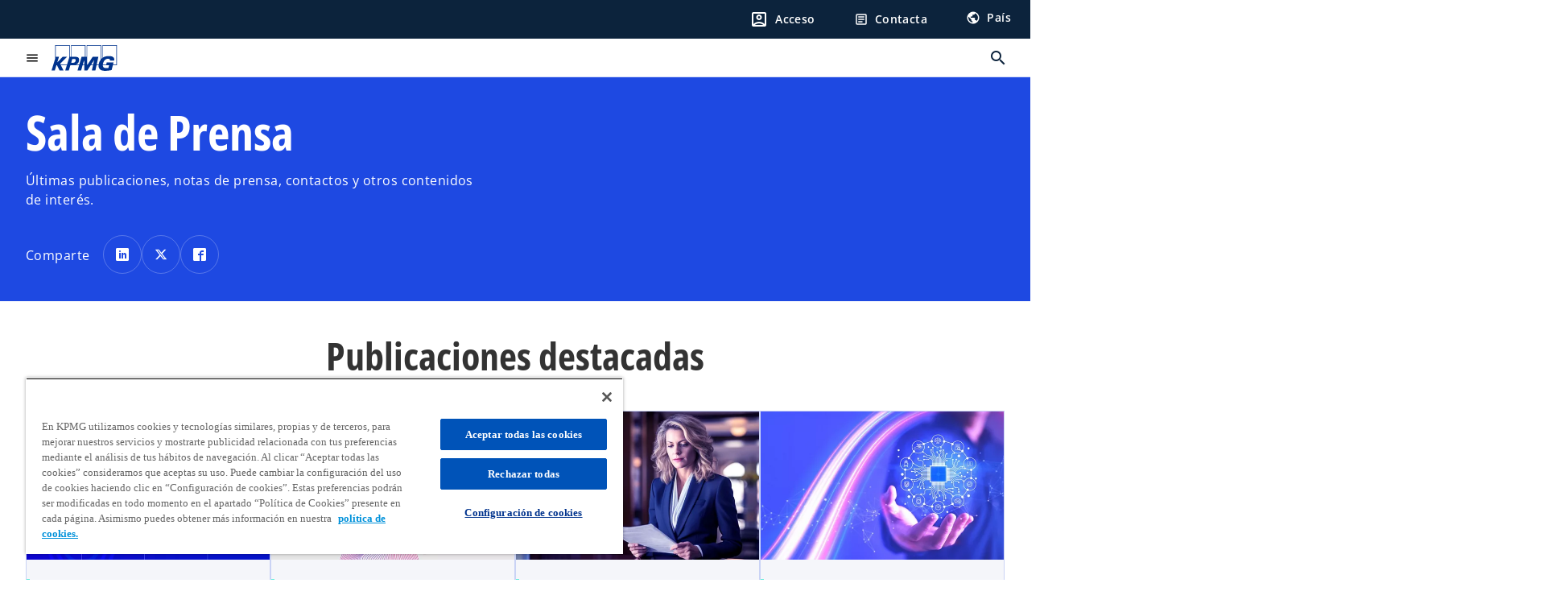

--- FILE ---
content_type: text/html;charset=utf-8
request_url: https://kpmg.com/es/es/sala-prensa.html
body_size: 28903
content:
<!DOCTYPE HTML>
<html lang="es" dir="ltr">
<head>
	<meta http-equiv="content-type" content="text/html" charset="UTF-8"/>
	<meta http-equiv="content-encoding" content="text/html"/>
	<meta charset="utf-8" class="chrome"/>
	<meta http-equiv="X-UA-Compatible" content="IE=edge,chrome=1"/>
	<meta http-equiv="content-language" content="es"/>

	<script defer="defer" type="text/javascript" src="https://rum.hlx.page/.rum/@adobe/helix-rum-js@%5E2/dist/rum-standalone.js" data-routing="program=92310,environment=1046541,tier=publish"></script>
<link rel="preconnect" href="https://assets.kpmg.com" crossorigin=""/>

	<link rel="preload" as="font" type="font/woff2" href="/etc.clientlibs/kpmg/clientlibs/clientlib-site/resources/fonts/OpenSans/OpenSans-Regular.ttf" crossorigin/>
	<link rel="preload" as="font" type="font/woff2" href="/etc.clientlibs/kpmg/clientlibs/clientlib-site/resources/fonts/OpenSans/OpenSans-Regular.woff2" crossorigin/>
	<link rel="preload" as="font" type="font/woff2" href="/etc.clientlibs/kpmg/clientlibs/clientlib-site/resources/fonts/OpenSans/OpenSans-Medium.ttf" crossorigin/>
	<link rel="preload" as="font" type="font/woff2" href="/etc.clientlibs/kpmg/clientlibs/clientlib-site/resources/fonts/OpenSans/OpenSans-Medium.woff2" crossorigin/>
	<link rel="preload" as="font" type="font/woff2" href="/etc.clientlibs/kpmg/clientlibs/clientlib-site/resources/fonts/OpenSans/OpenSans-Medium.ttf" crossorigin/>
	<link rel="preload" as="font" type="font/woff2" href="/etc.clientlibs/kpmg/clientlibs/clientlib-site/resources/fonts/Material_Icons/MaterialIcons-Regular.woff2" crossorigin/>
	<link rel="preload" as="font" type="font/woff2" href="/etc.clientlibs/kpmg/clientlibs/clientlib-site/resources/fonts/Material_Icons/MaterialIcons-Regular.ttf" crossorigin/>
	<link rel="preload" as="font" type="font/woff2" href="/etc.clientlibs/kpmg/clientlibs/clientlib-site/resources/fonts/OpenSans_Condensed/OpenSans_Condensed-Regular.woff2" crossorigin/>
	<link rel="preload" as="font" type="font/woff2" href="/etc.clientlibs/kpmg/clientlibs/clientlib-site/resources/fonts/OpenSans_Condensed/OpenSans_Condensed-Regular.ttf" crossorigin/>

	<link rel="icon" type="image/png" sizes="32x32" href="/etc.clientlibs/kpmg/clientlibs/clientlib-site/resources/images/favicons/favicon-32x32.png"/>
	<link rel="icon" type="image/png" sizes="16x16" href="/etc.clientlibs/kpmg/clientlibs/clientlib-site/resources/images/favicons/favicon-16x16.png"/>

	<link rel="icon" type="image/x-icon" href="/etc.clientlibs/kpmg/clientlibs/clientlib-site/resources/images/favicons/favicon.ico"/>

	<link rel="icon" type="image/svg+xml" sizes="96x96" href="/etc.clientlibs/kpmg/clientlibs/clientlib-site/resources/images/favicons/favicon-96x96.svg"/>
	<link rel="icon" type="image/svg+xml" sizes="32x32" href="/etc.clientlibs/kpmg/clientlibs/clientlib-site/resources/images/favicons/favicon-32x32.svg"/>
	<link rel="icon" type="image/svg+xml" sizes="16x16" href="/etc.clientlibs/kpmg/clientlibs/clientlib-site/resources/images/favicons/favicon-16x16.svg"/>

     
	<link rel="apple-touch-icon" sizes="180x180" href="/etc.clientlibs/kpmg/clientlibs/clientlib-site/resources/images/favicons/apple-touch-icon-180x180.png"/>
	<link rel="apple-touch-icon" sizes="167x167" href="/etc.clientlibs/kpmg/clientlibs/clientlib-site/resources/images/favicons/apple-touch-icon-167x167.png"/>
	<link rel="apple-touch-icon" sizes="152x152" href="/etc.clientlibs/kpmg/clientlibs/clientlib-site/resources/images/favicons/apple-touch-icon-152x152.png"/>
	<link rel="apple-touch-icon" sizes="120x120" href="/etc.clientlibs/kpmg/clientlibs/clientlib-site/resources/images/favicons/apple-touch-icon-120x120.png"/>
	<link rel="apple-touch-icon" sizes="76x76" href="/etc.clientlibs/kpmg/clientlibs/clientlib-site/resources/images/favicons/apple-touch-icon-76x76.png"/>
	<link rel="apple-touch-icon" sizes="60x60" href="/etc.clientlibs/kpmg/clientlibs/clientlib-site/resources/images/favicons/apple-touch-icon-60x60.png"/>
	<link rel="apple-touch-icon" href="/etc.clientlibs/kpmg/clientlibs/clientlib-site/resources/images/favicons/apple-touch-icon.png"/>


	<link rel="icon" type="image/svg+xml" sizes="512x512" href="/etc.clientlibs/kpmg/clientlibs/clientlib-site/resources/images/favicons/android-chrome-512x512.svg"/>
	<link rel="icon" type="image/svg+xml" sizes="192x192" href="/etc.clientlibs/kpmg/clientlibs/clientlib-site/resources/images/favicons/android-chrome-192x192.svg"/>
	<link rel="icon" type="image/svg+xml" sizes="144x144" href="/etc.clientlibs/kpmg/clientlibs/clientlib-site/resources/images/favicons/android-chrome-144x144.svg"/>
	<link rel="icon" type="image/svg+xml" sizes="96x96" href="/etc.clientlibs/kpmg/clientlibs/clientlib-site/resources/images/favicons/android-chrome-96x96.svg"/>
	<link rel="icon" type="image/svg+xml" sizes="72x72" href="/etc.clientlibs/kpmg/clientlibs/clientlib-site/resources/images/favicons/android-chrome-72x72.svg"/>
	<link rel="icon" type="image/svg+xml" sizes="48x48" href="/etc.clientlibs/kpmg/clientlibs/clientlib-site/resources/images/favicons/android-chrome-48x48.svg"/>
	<link rel="icon" type="image/svg+xml" sizes="36x36" href="/etc.clientlibs/kpmg/clientlibs/clientlib-site/resources/images/favicons/android-chrome-36x36.svg"/>

	<meta property="og:type"/>
	<meta property="og:url" content="https://kpmg.com/es/es/sala-prensa.html"/>
	<meta property="og:title" content="Sala de Prensa"/>
	<meta property="og:description" content="Últimas publicaciones, notas de prensa, contactos y otros contenidos de interés."/>
	<meta property="og:site_name" content="KPMG"/>
	<meta property="og:image" content="/content/dam/kpmgsites/es/images/2021/04/megaphone.jpg"/>
	<meta property="og:locale"/>
	
	
	<meta property="twitter:url" content="https://kpmg.com/es/es/sala-prensa.html"/>
	<meta property="twitter:title" content="Sala de Prensa"/>
	<meta property="twitter:description" content="Últimas publicaciones, notas de prensa, contactos y otros contenidos de interés."/>
	<meta property="twitter:creator" content="@KPMG"/>
	<meta property="twitter:card" content="summary_large_image"/>
	<meta property="twitter:image" content="/content/dam/kpmgsites/es/images/2021/04/megaphone.jpg"/>
		<script type="text/javascript">
			window.kpmgPath = window.location.pathname.toLowerCase();
            var preferredSite = '';
            function getCookie(cname) {
                var name = cname + "=";
                var cArray = document.cookie.split(';');
                for(var i = 0; i < cArray.length; i++) {
                    var c = cArray[i];
                    while (c.charAt(0) == ' ') {
                        c = c.substring(1);
                    }
                    if (c.indexOf(name) == 0) {
                        preferredSite = c.substring(name.length, c.length);
                        preferredSite = preferredSite.indexOf(".html") > -1 ? preferredSite : "";
                        return true;
                    }
                }
            }
            if(window.kpmgPath === "/xx/en.html" && document.referrer === "" ) {
                getCookie("g_redirect");
                if( preferredSite.length > 0 && preferredSite !== "/xx/en.html") {
                    var geoUserSite = encodeURI(preferredSite)
                    console.log("datageo:",geoUserSite);
                    window.location = geoUserSite;
                }
            }</script>
	
    
    <script type="application/ld+json">
		{
  "@context" : "https://schema.org/",
  "@graph" : [ {
    "@type" : "Corporation",
    "@id" : "https://kpmg.com/es#corporation",
    "url" : "https://kpmg.com/es/es#home",
    "name" : "KPMG en España",
    "description" : "Servicios de auditoría, fiscales y de asesoramiento legal, financiero y de negocio.",
    "image" : "/content/dam/kpmgsites/es/images/2022/09/abstract-swirl.jpg",
    "logo" : {
      "@type" : "ImageObject",
      "url" : "https://assets.kpmg.com/is/image/kpmg/kpmg-logo-1",
      "width" : "77",
      "height" : "30"
    },
    "address" : { }
  }, {
    "@type" : "WebSite",
    "@id" : "https://kpmg.com/es#website",
    "url" : "https://kpmg.com/es/es#home",
    "name" : "KPMG en España"
  }, {
    "@context" : "https://schema.org",
    "@type" : "WebPage",
    "name" : "Sala de Prensa",
    "url" : "https://kpmg.com/es/es/sala-prensa.html",
    "description" : "Últimas publicaciones, notas de prensa, contactos y otros contenidos de interés.",
    "publisher" : {
      "@type" : "Corporation",
      "name" : "KPMG",
      "logo" : {
        "@type" : "ImageObject",
        "url" : "https://assets.kpmg.com/is/image/kpmg/kpmg-logo-1"
      }
    },
    "mainEntityOfPage" : {
      "@type" : "WebSite",
      "name" : "KPMG",
      "url" : "https://kpmg.com/es/es#home"
    },
    "potentialAction" : {
      "@type" : "SearchAction",
      "target" : "https://www.kpmg.com/search?q={search_term_string}",
      "query-input" : "required name=search_term_string"
    }
  }, {
    "@type" : "Corporation",
    "@id" : "https://kpmg.com/es#organization",
    "name" : "KPMG en España",
    "logo" : {
      "@type" : "ImageObject",
      "url" : "https://assets.kpmg.com/is/image/kpmg/kpmg-logo-1",
      "width" : "77",
      "height" : "30"
    },
    "parentOrganization" : {
      "@id" : "https://kpmg.com/es#corporation"
    }
  } ]
}
	</script>
	
	
    <meta charset="UTF-8"/>
    <title>Sala de Prensa</title>
    
    <meta name="description" content="Últimas publicaciones, notas de prensa, contactos y otros contenidos de interés."/>
    <meta name="template" content="page-content"/>
    <meta name="viewport" content="width=device-width, initial-scale=1"/>
    

    
    
<link rel="canonical" href="https://kpmg.com/es/es/sala-prensa.html"/>

    




    
    

    

	
  



		
       <script type="text/plain" class="optanon-category-C0003" src="//assets.adobedtm.com/9ff0694f1438/dd433ce7efb6/launch-5b72ccf8a16a.min.js" async></script>

    
    <script src="/etc.clientlibs/kpmg/clientlibs/clientlib-dependencies.lc-d41d8cd98f00b204e9800998ecf8427e-lc.min.js"></script>


    
        
    <link rel="stylesheet" href="/etc.clientlibs/kpmg/clientlibs/clientlib-base.lc-bee0a8382ad36e345dda31b92379d226-lc.min.css" type="text/css">
<link rel="stylesheet" href="/etc.clientlibs/kpmg/clientlibs/clientlib-dependencies.lc-d41d8cd98f00b204e9800998ecf8427e-lc.min.css" type="text/css">
<link rel="stylesheet" href="/etc.clientlibs/kpmg/clientlibs/clientlib-site.lc-fa36290cf702ba4fcc2a2e04da852280-lc.min.css" type="text/css">


    
    
    
    
    
    
    
    <script async src="/etc.clientlibs/core/wcm/components/commons/datalayer/v1/clientlibs/core.wcm.components.commons.datalayer.v1.lc-70264651675213ed7f7cc5a02a00f621-lc.min.js"></script>



    
    

	
	  		
		<!-- One Trust Enabled Start (One Trust Script)-->
		
			<!-- OneTrust Cookies Consent Notice start for kpmg.com/es -->
<script src="https://collection.kpmg.com/scripttemplates/otSDKStub.js" type="text/javascript" charset="UTF-8" data-domain-script="0192245e-4646-7c36-bab4-6500e62be580"></script>
<script type="text/javascript">
    document.addEventListener("oneTrustEvent", function()
     {
      if (Optanon && typeof Optanon.IsAlertBoxClosed === 'function' && Optanon.IsAlertBoxClosed() && !OptanonActiveGroups.includes("C0003")) {
        var pageName = document.title;
        var g = encodeURIComponent(window.location.href); 
        var v7 = encodeURIComponent(window.location.href);
        var v145 = "opted-out";
        var v146 = " anonymous";
        var server = "kpmg.com";
        var events = "event155"; 
        var rsid = "kpmgtotalaem"; 
        var img = document.createElement('img');
        img.src =
        'https://smetrics.kpmg.com/b/ss/' + rsid + '/1/JS-2.25.0/s' +
        '?AQB=1' +
        '&pageName=' + encodeURIComponent(pageName) +
        '&g=' + g +
        '&server=' + encodeURIComponent(server) +
        '&events=' + encodeURIComponent(events) +
        '&v7=' + g +
        '&v145=' + encodeURIComponent(v145) +
        '&v146=' + encodeURIComponent(v146) +
        '&AQE=1';
        img.width = 1;
        img.height = 1;
        img.style.display = 'none';
        document.body.appendChild(img);
    }
  });
 
</script>
<!-- OneTrust Cookies Consent Notice end for kpmg.com/es -->
			<script type="text/javascript">
				var oneTrustEnabled = true;
				/* OneTrust Script - Start  * OptanonWrapper function will be called by OneTrust after the page load
				* This has to be placed after OneTrust script in the order
				*/
				function OptanonWrapper() {
					var evt = document.createEvent("CustomEvent"), cookiesSettingsButton = document.getElementById('ot-sdk-btn');
					evt.initCustomEvent('oneTrustEvent', false, false, {activeGroups: OptanonActiveGroups, groups: Optanon.GetDomainData()});
					document.dispatchEvent(evt);
					window.oneTrustObj = window.oneTrustObj || {};
					window.oneTrustObj.isScriptLoaded = true;
	
					//Show the Cookie-Settings button at the bottom only after User provides the consent
					if(Optanon  && typeof Optanon.IsAlertBoxClosed === 'function'  && Optanon.IsAlertBoxClosed()  && cookiesSettingsButton !== null) {
						cookiesSettingsButton.style.display = "block";
					}
				}
			</script>
		

		<!-- One Trust Enabled End (One Trust Script)-->
		<!-- One Trust Disabled Start (One Trust Script)-->
		
		<!-- One Trust Disabled End (One Trust Script)-->
		
	    <!-- Common Header Scripts -->
		
				<!-- Google tag (gtag.js) -->
<script async src="https://www.googletagmanager.com/gtag/js?id=AW-996337976"></script>
<script>
  window.dataLayer = window.dataLayer || [];
  function gtag(){dataLayer.push(arguments);}
  gtag('js', new Date());

  gtag('config', 'AW-996337976');
</script>

		
				<!-- Schema.org data KPMG Spain-->
<script type="application/ld+json">
{
  "@context": "https://schema.org/",
  "@graph": [
    {
      "@type": "Corporation",
      "@id": "https://kpmg.com/es/#corporation",
      "url": "https://kpmg.com/es/es.html",
      "name": "KPMG en España",
      "description": "Servicios de auditoría, consultoría, fiscales y de asesoramiento legal, financiero y de negocio.",
      "image": "https://kpmg.com/content/dam/kpmgsites/es/images/2024/07/oficina-kpmg-madrid.jpg",
      "logo": {
        "@type": "ImageObject",
        "url": "https://kpmg.com/content/dam/kpmgsites/es/kpmg-spain-logo.svg",
        "width": "77",
        "height": "30"
      },
      "sameAs": [
        "https://www.linkedin.com/company/kpmg-espana",
        "https://twitter.com/KPMG_ES",
        "https://www.youtube.com/@KpmgEs",
        "https://www.instagram.com/kpmg_es/",
        "https://www.facebook.com/KPMGES",
        "https://www.tiktok.com/@kpmg_es?lang=es",
        "https://es.wikipedia.org/wiki/KPMG",
	"https://www.google.com/search?kgmid=/g/1tq6fsys",
	"https://www.google.com/search?kgmid=/g/11ts3djhxx",
        "https://www.google.com/search?kgmid=/g/11fy27gwvd",
        "https://www.google.com/search?kgmid=/g/11fy26_5ns",
        "https://www.google.com/search?kgmid=/g/11fy26qy4h",
        "https://www.google.com/search?kgmid=/g/11g9n1pqfr"
      ],
      "address": {
        "@type": "PostalAddress",
        "addressLocality": "Madrid",
        "postalCode": "28046",
        "streetAddress": "Paseo de la Castellana, 259 C",
        "addressCountry": "ES"
      }
    },
    {
      "@type": "WebSite",
      "@id": "https://kpmg.com/es/#website",
      "url": " https://kpmg.com/es/es.html",
      "name": "KPMG en España",
      "inLanguage": "es-ES",
      "potentialAction": {
        "@type": "SearchAction",
        "target": "https://kpmg.com/es/es/misc/search-results.html?q={search_term_string}",
        "query-input": "required name=search_term_string"
      }
    },
    {
        "@type": "ContactPoint",
        "@id": "https://kpmg.com/es/es/sobre-kpmg/oficinas.html",
        "telephone": "+34 91 456 34 00",
        "contactType": "sales",
        "areaServed": "España y Andorra",
        "availableLanguage": ["Spanish"]
    },
    {
      "@type": "Organization",
      "@id": "https://kpmg.com/es/#organization",
      "name": "KPMG en España",
      "logo": {
        "@type": "ImageObject",
        "url": "https://kpmg.com/content/dam/kpmgsites/es/kpmg-spain-logo.svg",
        "width": "77",
        "height": "30"
      },
      "publishingPrinciples": "https://kpmg.com/es/es/misc/politica-privacidad.html",
      "parentOrganization": {
        "@id": "https://kpmg.com/es/#corporation"
      }
    }
  ]
}
</script>
<!-- End of generic Schema.org data -->
		
		<!-- Page Header Scripts -->
		
	
</head>
<body class="page basicpage" id="page-6723571369" data-cmp-link-accessibility-enabled data-cmp-link-accessibility-text="se abre en una pestaña nueva" data-cmp-data-layer-enabled data-country-name="Spain">

	  
    

	  
    


	<script>
		window.adobeDataLayer = window.adobeDataLayer || [];
		const [page,{id:pageId}] = JSON.parse("[{\x22page\u002D6723571369\x22:{\x22xdm:language\x22:\x22es\x22,\x22country\x22:\x22es\x22,\x22dc:description\x22:\x22Últimas publicaciones, notas de prensa, contactos y otros contenidos de interés.\x22,\x22repo:path\x22:\x22\/content\/kpmgpublic\/es\/es\/sala\u002Dprensa.html\x22,\x22dc:title\x22:\x22Sala de Prensa\x22,\x22xdm:tags\x22:[],\x22expiryDate\x22:\x2212\/30\/2099\x22,\x22repo:modifyDate\x22:\x222025\u002D09\u002D30T15:28:38Z\x22,\x22issueDate\x22:\x22\x22,\x22effectiveDate\x22:\x22\x22,\x22primaryCategory\x22:\x22sala\u002Dprensa\x22,\x22subCategory1\x22:\x22\x22,\x22subCategory2\x22:\x22\x22,\x22subCategory3\x22:\x22\x22,\x22pageName\x22:\x22es:es:sala\u002Dprensa\x22,\x22xdm:template\x22:\x22\/conf\/kpmg\/settings\/wcm\/templates\/page\u002Dcontent\x22,\x22@type\x22:\x22core\/wcm\/components\/page\/v3\/page\x22}},{\"id\":\"page\u002D6723571369\"}]");
		if(localStorage.getItem("userlogout")){
			localStorage.removeItem("userlogout");
			page[pageId]["dc:title"] = "logout successful"
		 	page[pageId]["loginStatus"] = "logged-out"
		}
		adobeDataLayer.push({
			page,
			event:'cmp:show',
			eventInfo: {
				path: 'page.page\u002D6723571369'
			}
		});
	</script>


	




	
<div class="root container responsivegrid">

    
    
    
    <div id="container-8ed648c1d1" class="cmp-container">
        
        <header class="experiencefragment">
<div id="experiencefragment-f1a3effce8" class="cmp-experiencefragment cmp-experiencefragment--header">


    
    <div id="container-04d5d2410c" class="cmp-container">
        


<div class="aem-Grid aem-Grid--12 aem-Grid--default--12 ">
    
    <div class="header aem-GridColumn aem-GridColumn--default--12">
  <div class="cmp-header" data-cmp-header>
    
    
    
    
    
  
  
  

  <div class="cmp-menu-item-bar" role="header" id="kpmg-accessibility-header" data-cmp-menu-item-bar-mobile="false">
    <div class="cmp-menu-item-bar--container">
      <div class="cmp-menu-item-bar--inner rfp">
        
          
    <div class="cmp-ppc-navigation cmp-menu-item">
        <div class="ppc-loading-spinner-container">
            <div class="loading-spinner">
              <h4></h4>
              <h6></h6>
              <div class="loading-spinner__icon"></div>
              <p></p>
            </div>
        </div>
    
    	
            <a type="button" class="cmp-ppc-navigation__userlogin cmp-menu-item__inner" aria-label="Login" data-cmp-clickable="true" data-cmp-data-layer="{&#34;ppc-navigation-d682739422&#34;:{&#34;parentId&#34;:&#34;ppc-navigation&#34;,&#34;@type&#34;:&#34;kpmg/components/navigation/header/ppc-navigation&#34;,&#34;dc:title&#34;:&#34;Acceso&#34;,&#34;xdm:linkURL&#34;:&#34;https://kpmg.com/es/es/user/login.html&#34;}}" aria-expanded="false" href="https://kpmg.com/es/es/user/login.html">
                
    <span class="cmp-menu-item__icon cmp-menu-item__icon--account_box" aria-hidden="true">account_box</span>

                <div class="cmp-menu-item__label">Acceso</div>
            </a>
        
        
        <button type="button" class="cmp-ppc-navigation__loggedin cmp-menu-item__inner" aria-label="My KPMG" data-cmp-clickable="true" data-cmp-data-layer="{&#34;ppc-navigation-334359b90e&#34;:{&#34;parentId&#34;:&#34;ppc-navigation&#34;,&#34;@type&#34;:&#34;kpmg/components/navigation/header/ppc-navigation&#34;,&#34;dc:title&#34;:&#34;My KPMG&#34;,&#34;xdm:linkURL&#34;:&#34;#&#34;}}" aria-expanded="false" aria-haspopup="true">
            
    <span class="cmp-menu-item__icon cmp-menu-item__icon--account_box" aria-hidden="true">account_box</span>

            <div class="cmp-menu-item__label"></div>
   		</button>
        <nav class="cmp-ppc-navigation__nav">
            <button class="cmp-ppc-navigation__nav-close">
                <span class="material-icons-outlined">close</span>
            </button>
            <ul class="">
                <li>
                    <div class="" data-link-type="preferenceManagement">
                        
                        
                            <a class="cmp-menu-link__inner" data-cmp-data-layer="{&#34;ppc-navigation-ebd2d0c59d&#34;:{&#34;parentId&#34;:&#34;ppc-navigation&#34;,&#34;@type&#34;:&#34;kpmg/components/navigation/header/ppc-navigation/item&#34;,&#34;dc:title&#34;:&#34;Centro de preferencias&#34;,&#34;xdm:linkURL&#34;:&#34;https://kpmg.com/es/es/user/preferencias.html&#34;}}" data-cmp-clickable="" data-cmp-menu-link="sectionNav" href="https://kpmg.com/es/es/user/preferencias.html">
                                <div class="cmp-menu-link__inner--label">Centro de preferencias</div>
                            </a>
                        
                    </div>
                </li>
            
                <li>
                    <div class="" data-link-type="profile">
                        
                        
                            <a class="cmp-menu-link__inner" data-cmp-data-layer="{&#34;ppc-navigation-e89d9a9f6d&#34;:{&#34;parentId&#34;:&#34;ppc-navigation&#34;,&#34;@type&#34;:&#34;kpmg/components/navigation/header/ppc-navigation/item&#34;,&#34;dc:title&#34;:&#34;Perfil&#34;,&#34;xdm:linkURL&#34;:&#34;https://kpmg.com/es/es/user/perfil.html&#34;}}" data-cmp-clickable="" data-cmp-menu-link="sectionNav" href="https://kpmg.com/es/es/user/perfil.html">
                                <div class="cmp-menu-link__inner--label">Perfil</div>
                            </a>
                        
                    </div>
                </li>
            
                <li>
                    <div class="" data-link-type="logout">
                        
                            <button class="cmp-menu-link__inner" data-cmp-data-layer="{&#34;ppc-navigation-03501e0525&#34;:{&#34;parentId&#34;:&#34;ppc-navigation&#34;,&#34;@type&#34;:&#34;kpmg/components/navigation/header/ppc-navigation/item&#34;,&#34;dc:title&#34;:&#34;Salir&#34;,&#34;xdm:linkURL&#34;:&#34;https://launch.kpmg.com/#.html&#34;}}" data-cmp-clickable="" data-cmp-menu-link="sectionNav">
                                <div class="cmp-menu-link__inner--label">Salir</div>
                            </button>
                        
                        
                    </div>
                </li>
            </ul>
        </nav>
    </div>


        
        
          <div class="cmp-menu-item">
  <a id="menu-item-6305c858e5" class="cmp-menu-item__inner" data-cmp-clickable data-cmp-data-layer="{&#34;menu-item-6305c858e5&#34;:{&#34;@type&#34;:&#34;kpmg/components/navigation/header/menu-item&#34;,&#34;repo:modifyDate&#34;:&#34;2024-08-13T11:53:44Z&#34;,&#34;dc:title&#34;:&#34;Contacta&#34;,&#34;xdm:linkURL&#34;:&#34;/es/es/misc/contacto.html&#34;}}" href="/es/es/misc/contacto.html">
    
    <span class="cmp-menu-item__icon cmp-menu-item__icon--article" aria-hidden="true">article</span>

    <div class="cmp-menu-item__label">
      Contacta
    </div>
  </a>
</div>

        
        
          <div class="cmp-lang-selector">
  <button type="button" id="lang-selector-74e99c44cf" class="cmp-lang-selector__toggle-btn cmp-menu-item__inner" data-cmp-clickable data-cmp-data-layer="{&#34;lang-selector-334359b90e&#34;:{&#34;parentId&#34;:&#34;lang-selector&#34;,&#34;@type&#34;:&#34;kpmg/components/navigation/header/lang-selector&#34;,&#34;dc:title&#34;:&#34;País&#34;,&#34;xdm:linkURL&#34;:&#34;#&#34;}}" aria-haspopup="dialog">
    
    <span class="cmp-lang-selector__icon cmp-lang-selector__icon--public" aria-hidden="true">public</span>

    <div class="cmp-lang-selector__label">
      País
    </div>
    <span class="material-icons-outlined cmp-lang-selector__chevron-icon" aria-hidden="true">
      expand_more
    </span>
  </button>
</div>

        
      </div>
    </div>
  </div>

    
  <div data-cmp-langselector="side-navbar" class="language-selector__side-navbar">
    <div class="language-selector__mobile-close">
      <button data-cmp-langselector="close-btn" data-cmp-clickable="true" class="language-selector__mobile-close--btn">
        <span class="material-icons-outlined">close</span>
      </button>
    </div>
    <div class="language-selector__container">
      <ul class="country-list country-list--short" data-cmp-langselector="language-selector"></ul>
      <div class="cmp-form-text">
        <label for="filter-search-input">Buscar</label>
        <input class="cmp-form-text__text" data-cmp-hook-form-text="input" type="text" id="filter-search-input" placeholder="Introduzca palabras clave" name="filter-search-input" aria-describedby="enter keywords" data-cmp-langselector="filter-search-input"/>
        <button class="material-icons-outlined input-cancel" data-cmp-langselector="filter-cancel">
          cancel
        </button>
      </div>
      <div class="filter-message" aria-live="polite" aria-atomic="true" data-cmp-langselector="filter-message" data-message="Información no encontrada"></div>
      <div class="contry-list-container">
        <div class="sr-only country-list--count" aria-live="polite" aria-atomic="true" data-message="Resultados encontrados"></div>
        <ul class="country-list country-list--all" data-cmp-langselector="list-of-all-countries"></ul>
      </div>
    </div>
  </div>



    
      
      <div id="kpmg-accessibility-nav" role="navigation" class="cmp-header__main-nav-bar" data-cmp-header-main-nav-bar>
        <div class="cmp-header__main-nav-bar--container">
          <div class="cmp-header__main-nav-bar--inner">
            <div class="cmp-header__main-nav-bar--column">
              
              <div class="cmp-mobile-toggle">
  <button data-cmp-mobile-toggle type="button" id="mobile-toggle-8044a9cab5" class="cmp-mobile-toggle__inner" aria-label="Menú principal" data-cmp-clickable data-cmp-data-layer="{&#34;mobile-toggle-8044a9cab5&#34;:{&#34;@type&#34;:&#34;kpmg/components/navigation/header/mobile-toggle&#34;}}" aria-expanded="false" aria-controls="mobile-menu">
    <span class="cmp-mobile-toggle__icon" aria-hidden="true">menu</span>
  </button>
</div>

              
              
                <div class="cmp-logo" id="logo-808f85fd1a" data-cmp-is="image" data-cmp-src="/content/experience-fragments/kpmgpublic/es/es/site/header/master/_jcr_content/root/header/logo.coreimg{.width}.svg/1719413277249/kpmg-spain-logo.svg" data-asset-id="d82b0e0a-2cca-45f4-8c63-d7c2d92198a9" data-cmp-filereference="/content/dam/kpmgsites/es/kpmg-spain-logo.svg" data-cmp-data-layer="{&#34;logo-808f85fd1a&#34;:{&#34;@type&#34;:&#34;kpmg/components/navigation/header/logo&#34;,&#34;repo:modifyDate&#34;:&#34;2024-06-26T14:47:57Z&#34;,&#34;xdm:linkURL&#34;:&#34;/es/es.html&#34;,&#34;image&#34;:{&#34;repo:id&#34;:&#34;d82b0e0a-2cca-45f4-8c63-d7c2d92198a9&#34;,&#34;repo:modifyDate&#34;:&#34;2024-06-26T14:47:13Z&#34;,&#34;@type&#34;:&#34;image/svg+xml&#34;,&#34;repo:path&#34;:&#34;/content/dam/kpmgsites/es/kpmg-spain-logo.svg&#34;}}}" data-cmp-hook-image="imageV3" itemscope itemtype="http://schema.org/ImageObject">
     <div class="cmp-logo__inner">
          <a class="cmp-logo__link" data-cmp-clickable href="/es/es.html">
               <img src="/content/experience-fragments/kpmgpublic/es/es/site/header/master/_jcr_content/root/header/logo.coreimg.svg/1719413277249/kpmg-spain-logo.svg" loading="lazy" class="cmp-logo__image" itemprop="contentUrl" width="100" height="100" alt="KPMG en España"/>
          </a>
     </div>
    
    
    <script type="application/ld+json">
          {
  "@context" : "https://schema.org",
  "@type" : "ImageObject",
  "creator" : {
    "@type" : "Corporation",
    "name" : "KPMG International Limited"
  },
  "copyrightNotice" : "KPMG International Limited",
  "potentialAction" : {
    "@type" : "ViewAction",
    "target" : {
      "@type" : "EntryPoint"
    }
  }
}
     </script>
</div>

    

              
            </div>

            <div class="cmp-header__main-nav-bar--column" data-cmp-header-main-nav>
              
                
  
  <nav class="cmp-main-nav" data-cmp-main-nav>
    
    <div class="cmp-main-nav__mobile-header" data-cmp-main-nav-mobile-header>
      <div class="cmp-main-nav__mobile-header-container">
        <button class="cmp-main-nav__mobile-header-close" data-cmp-main-nav-mobile-header-close aria-label="cerrar">
          <span class="material-icons-outlined">close</span>
        </button>
      </div>
    </div>

    
    <ul class="cmp-main-nav__main-menu" data-cmp-main-nav-main-menu>
      
        <li class="cmp-main-nav__main-menu--list-item" data-cmp-main-nav-list-item>
          
          
  
  

  
  
    
    
  <div class="cmp-menu-link cmp-menu-link--level-one ">
    
    

    
    
    
    <button class="cmp-menu-link__inner" data-cmp-data-layer="{&#34;main-nav-link-548ade263d&#34;:{&#34;parentId&#34;:&#34;main-nav-c089b1c55f&#34;,&#34;dc:title&#34;:&#34;Insights&#34;,&#34;xdm:linkURL&#34;:&#34;/es/es/informes-publicaciones.html&#34;,&#34;@type&#34;:&#34;kpmg/components/navigation/header/main-nav&#34;}}" data-cmp-clickable data-cmp-menu-link="levelOne" aria-expanded="false" aria-haspopup="true">
      
        
          <div class="cmp-menu-link__inner--label">
            Informes y Publicaciones
          </div>
        
        
        
        
      
      
      <span aria-hidden="true" class="cmp-menu-link__inner--icon"></span>
    </button>
  </div>


    
    <nav class="cmp-sub-menu" data-cmp-sub-menu>
      <div class="cmp-sub-menu__container">
        
        <button class="cmp-sub-menu__back-button" data-cmp-sub-menu-back>
          <span aria-hidden="true" class="cmp-sub-menu__back-button-icon"></span>
          <div class="cmp-sub-menu__back-button-label">Back</div>
        </button>

        
        
          
          
  
  
  
  

  <section class="cmp-sub-menu__section  cmp-sub-menu__section--level-two">
    

    

    <nav class="cmp-sub-menu__section-nav">
      
      
      
      

      <ul>
        <li>
          
  <div class="cmp-menu-link cmp-menu-link--section-nav cmp-menu-link--level-two">
    
    

    
    
    
    <a class="cmp-menu-link__inner" data-cmp-data-layer="{&#34;main-nav-link-a83745d6df&#34;:{&#34;parentId&#34;:&#34;main-nav-c089b1c55f&#34;,&#34;dc:title&#34;:&#34;Ver todos los informes y publicaciones&#34;,&#34;xdm:linkURL&#34;:&#34;/es/es/informes-publicaciones.html&#34;,&#34;@type&#34;:&#34;kpmg/components/navigation/header/main-nav&#34;}}" data-cmp-clickable data-cmp-menu-link="sectionNav" href="/es/es/informes-publicaciones.html">
      
        
        
        
        
          <div class="cmp-menu-link__inner--label">
            Ver todos los informes y publicaciones
          </div>
        
      
      
      
    </a>
  </div>

        </li>
      
        <li>
          
  <div class="cmp-menu-link cmp-menu-link--section-nav cmp-menu-link--level-two">
    
    

    
    
    
    <a class="cmp-menu-link__inner" data-cmp-data-layer="{&#34;main-nav-link-8cd9432e9a&#34;:{&#34;parentId&#34;:&#34;main-nav-c089b1c55f&#34;,&#34;dc:title&#34;:&#34;Perspectivas España 2025&#34;,&#34;xdm:linkURL&#34;:&#34;/es/es/informes-publicaciones/2025/03/perspectivas-espana-2025.html&#34;,&#34;@type&#34;:&#34;kpmg/components/navigation/header/main-nav&#34;}}" data-cmp-clickable data-cmp-menu-link="sectionNav" href="/es/es/informes-publicaciones/2025/03/perspectivas-espana-2025.html">
      
        
        
        
        
          <div class="cmp-menu-link__inner--label">
            Perspectivas España 2025
          </div>
        
      
      
      
    </a>
  </div>

        </li>
      
        <li>
          
  <div class="cmp-menu-link cmp-menu-link--section-nav cmp-menu-link--level-two">
    
    

    
    
    
    <a class="cmp-menu-link__inner" data-cmp-data-layer="{&#34;main-nav-link-9516d7235b&#34;:{&#34;parentId&#34;:&#34;main-nav-c089b1c55f&#34;,&#34;dc:title&#34;:&#34;Podcast KPMG&#34;,&#34;xdm:linkURL&#34;:&#34;/es/es/informes-publicaciones/2019/05/podcast-kpmg.html&#34;,&#34;@type&#34;:&#34;kpmg/components/navigation/header/main-nav&#34;}}" data-cmp-clickable data-cmp-menu-link="sectionNav" href="/es/es/informes-publicaciones/2019/05/podcast-kpmg.html">
      
        
        
        
        
          <div class="cmp-menu-link__inner--label">
            Podcast KPMG
          </div>
        
      
      
      
    </a>
  </div>

        </li>
      
        <li>
          
  <div class="cmp-menu-link cmp-menu-link--section-nav cmp-menu-link--level-two">
    
    

    
    
    
    <a class="cmp-menu-link__inner" data-cmp-data-layer="{&#34;main-nav-link-277c3940cd&#34;:{&#34;parentId&#34;:&#34;main-nav-c089b1c55f&#34;,&#34;dc:title&#34;:&#34;Tax Alerts&#34;,&#34;xdm:linkURL&#34;:&#34;/es/es/informes-publicaciones/2015/06/tax-alerts.html&#34;,&#34;@type&#34;:&#34;kpmg/components/navigation/header/main-nav&#34;}}" data-cmp-clickable data-cmp-menu-link="sectionNav" href="/es/es/informes-publicaciones/2015/06/tax-alerts.html">
      
        
        
        
        
          <div class="cmp-menu-link__inner--label">
            Tax Alerts
          </div>
        
      
      
      
    </a>
  </div>

        </li>
      
        <li>
          
  <div class="cmp-menu-link cmp-menu-link--section-nav cmp-menu-link--level-two">
    
    

    
    
    
    <a class="cmp-menu-link__inner" data-cmp-data-layer="{&#34;main-nav-link-64a7d0404b&#34;:{&#34;parentId&#34;:&#34;main-nav-c089b1c55f&#34;,&#34;dc:title&#34;:&#34;Legal Alerts&#34;,&#34;xdm:linkURL&#34;:&#34;/es/es/informes-publicaciones/2015/06/legal-alerts.html&#34;,&#34;@type&#34;:&#34;kpmg/components/navigation/header/main-nav&#34;}}" data-cmp-clickable data-cmp-menu-link="sectionNav" href="/es/es/informes-publicaciones/2015/06/legal-alerts.html">
      
        
        
        
        
          <div class="cmp-menu-link__inner--label">
            Legal Alerts
          </div>
        
      
      
      
    </a>
  </div>

        </li>
      </ul>
    </nav>
  </section>

        

        
        
      </div>
    </nav>
  

        </li>
      
        <li class="cmp-main-nav__main-menu--list-item" data-cmp-main-nav-list-item>
          
          
  
  

  
  
    
    
  <div class="cmp-menu-link cmp-menu-link--level-one ">
    
    

    
    
    
    <button class="cmp-menu-link__inner" data-cmp-data-layer="{&#34;main-nav-link-da67652450&#34;:{&#34;parentId&#34;:&#34;main-nav-c089b1c55f&#34;,&#34;dc:title&#34;:&#34;Industries&#34;,&#34;xdm:linkURL&#34;:&#34;/es/es/sectores.html&#34;,&#34;@type&#34;:&#34;kpmg/components/navigation/header/main-nav&#34;}}" data-cmp-clickable data-cmp-menu-link="levelOne" aria-expanded="false" aria-haspopup="true">
      
        
        
          <div class="cmp-menu-link__inner--label">
            Sectores
          </div>
        
        
        
      
      
      <span aria-hidden="true" class="cmp-menu-link__inner--icon"></span>
    </button>
  </div>


    
    <nav class="cmp-sub-menu" data-cmp-sub-menu>
      <div class="cmp-sub-menu__container">
        
        <button class="cmp-sub-menu__back-button" data-cmp-sub-menu-back>
          <span aria-hidden="true" class="cmp-sub-menu__back-button-icon"></span>
          <div class="cmp-sub-menu__back-button-label">Back</div>
        </button>

        
        
          
          
  
  
  
  

  <section class="cmp-sub-menu__section  cmp-sub-menu__section--level-two">
    

    

    <nav class="cmp-sub-menu__section-nav">
      
      
      
      

      <ul>
        <li>
          
  <div class="cmp-menu-link cmp-menu-link--section-nav cmp-menu-link--level-two">
    
    

    
    
    
    <a class="cmp-menu-link__inner" data-cmp-data-layer="{&#34;main-nav-link-37bfd4edce&#34;:{&#34;parentId&#34;:&#34;main-nav-c089b1c55f&#34;,&#34;dc:title&#34;:&#34;Ver todos los sectores&#34;,&#34;xdm:linkURL&#34;:&#34;/es/es/sectores.html&#34;,&#34;@type&#34;:&#34;kpmg/components/navigation/header/main-nav&#34;}}" data-cmp-clickable data-cmp-menu-link="sectionNav" href="/es/es/sectores.html">
      
        
        
        
        
          <div class="cmp-menu-link__inner--label">
            Ver todos los sectores
          </div>
        
      
      
      
    </a>
  </div>

        </li>
      
        <li>
          
  <div class="cmp-menu-link cmp-menu-link--section-nav cmp-menu-link--level-two">
    
    

    
    
    
    <a class="cmp-menu-link__inner" data-cmp-data-layer="{&#34;main-nav-link-4abcda2914&#34;:{&#34;parentId&#34;:&#34;main-nav-c089b1c55f&#34;,&#34;dc:title&#34;:&#34;Sector Bancario&#34;,&#34;xdm:linkURL&#34;:&#34;/es/es/sectores/sector-bancario.html&#34;,&#34;@type&#34;:&#34;kpmg/components/navigation/header/main-nav&#34;}}" data-cmp-clickable data-cmp-menu-link="sectionNav" href="/es/es/sectores/sector-bancario.html">
      
        
        
        
        
          <div class="cmp-menu-link__inner--label">
            Sector Bancario
          </div>
        
      
      
      
    </a>
  </div>

        </li>
      
        <li>
          
  <div class="cmp-menu-link cmp-menu-link--section-nav cmp-menu-link--level-two">
    
    

    
    
    
    <a class="cmp-menu-link__inner" data-cmp-data-layer="{&#34;main-nav-link-f72f53f6d4&#34;:{&#34;parentId&#34;:&#34;main-nav-c089b1c55f&#34;,&#34;dc:title&#34;:&#34;Sector Consumo y Retail&#34;,&#34;xdm:linkURL&#34;:&#34;/es/es/sectores/sector-consumo-retail.html&#34;,&#34;@type&#34;:&#34;kpmg/components/navigation/header/main-nav&#34;}}" data-cmp-clickable data-cmp-menu-link="sectionNav" href="/es/es/sectores/sector-consumo-retail.html">
      
        
        
        
        
          <div class="cmp-menu-link__inner--label">
            Sector Consumo y Retail
          </div>
        
      
      
      
    </a>
  </div>

        </li>
      
        <li>
          
  <div class="cmp-menu-link cmp-menu-link--section-nav cmp-menu-link--level-two">
    
    

    
    
    
    <a class="cmp-menu-link__inner" data-cmp-data-layer="{&#34;main-nav-link-0db1174fb0&#34;:{&#34;parentId&#34;:&#34;main-nav-c089b1c55f&#34;,&#34;dc:title&#34;:&#34;Sector Energético y Recursos Naturales&#34;,&#34;xdm:linkURL&#34;:&#34;/es/es/sectores/sector-energetico-recursos-naturales.html&#34;,&#34;@type&#34;:&#34;kpmg/components/navigation/header/main-nav&#34;}}" data-cmp-clickable data-cmp-menu-link="sectionNav" href="/es/es/sectores/sector-energetico-recursos-naturales.html">
      
        
        
        
        
          <div class="cmp-menu-link__inner--label">
            Sector Energético y Recursos Naturales
          </div>
        
      
      
      
    </a>
  </div>

        </li>
      
        <li>
          
  <div class="cmp-menu-link cmp-menu-link--section-nav cmp-menu-link--level-two">
    
    

    
    
    
    <a class="cmp-menu-link__inner" data-cmp-data-layer="{&#34;main-nav-link-d4db40c82d&#34;:{&#34;parentId&#34;:&#34;main-nav-c089b1c55f&#34;,&#34;dc:title&#34;:&#34;Gobierno&#34;,&#34;xdm:linkURL&#34;:&#34;/es/es/sectores/gobierno.html&#34;,&#34;@type&#34;:&#34;kpmg/components/navigation/header/main-nav&#34;}}" data-cmp-clickable data-cmp-menu-link="sectionNav" href="/es/es/sectores/gobierno.html">
      
        
        
        
        
          <div class="cmp-menu-link__inner--label">
            Gobierno
          </div>
        
      
      
      
    </a>
  </div>

        </li>
      
        <li>
          
  <div class="cmp-menu-link cmp-menu-link--section-nav cmp-menu-link--level-two">
    
    

    
    
    
    <a class="cmp-menu-link__inner" data-cmp-data-layer="{&#34;main-nav-link-91d733f009&#34;:{&#34;parentId&#34;:&#34;main-nav-c089b1c55f&#34;,&#34;dc:title&#34;:&#34;Infraestructuras&#34;,&#34;xdm:linkURL&#34;:&#34;/es/es/sectores/infraestructuras.html&#34;,&#34;@type&#34;:&#34;kpmg/components/navigation/header/main-nav&#34;}}" data-cmp-clickable data-cmp-menu-link="sectionNav" href="/es/es/sectores/infraestructuras.html">
      
        
        
        
        
          <div class="cmp-menu-link__inner--label">
            Infraestructuras
          </div>
        
      
      
      
    </a>
  </div>

        </li>
      
        <li>
          
  <div class="cmp-menu-link cmp-menu-link--section-nav cmp-menu-link--level-two">
    
    

    
    
    
    <a class="cmp-menu-link__inner" data-cmp-data-layer="{&#34;main-nav-link-525f9218cd&#34;:{&#34;parentId&#34;:&#34;main-nav-c089b1c55f&#34;,&#34;dc:title&#34;:&#34;Sanidad&#34;,&#34;xdm:linkURL&#34;:&#34;/es/es/sectores/sanidad.html&#34;,&#34;@type&#34;:&#34;kpmg/components/navigation/header/main-nav&#34;}}" data-cmp-clickable data-cmp-menu-link="sectionNav" href="/es/es/sectores/sanidad.html">
      
        
        
        
        
          <div class="cmp-menu-link__inner--label">
            Sanidad
          </div>
        
      
      
      
    </a>
  </div>

        </li>
      
        <li>
          
  <div class="cmp-menu-link cmp-menu-link--section-nav cmp-menu-link--level-two">
    
    

    
    
    
    <a class="cmp-menu-link__inner" data-cmp-data-layer="{&#34;main-nav-link-64b2c4eba7&#34;:{&#34;parentId&#34;:&#34;main-nav-c089b1c55f&#34;,&#34;dc:title&#34;:&#34;Seguros&#34;,&#34;xdm:linkURL&#34;:&#34;/es/es/sectores/seguros.html&#34;,&#34;@type&#34;:&#34;kpmg/components/navigation/header/main-nav&#34;}}" data-cmp-clickable data-cmp-menu-link="sectionNav" href="/es/es/sectores/seguros.html">
      
        
        
        
        
          <div class="cmp-menu-link__inner--label">
            Seguros
          </div>
        
      
      
      
    </a>
  </div>

        </li>
      
        <li>
          
  <div class="cmp-menu-link cmp-menu-link--section-nav cmp-menu-link--level-two">
    
    

    
    
    
    <a class="cmp-menu-link__inner" data-cmp-data-layer="{&#34;main-nav-link-68e0cfadbe&#34;:{&#34;parentId&#34;:&#34;main-nav-c089b1c55f&#34;,&#34;dc:title&#34;:&#34;Transporte&#34;,&#34;xdm:linkURL&#34;:&#34;/es/es/sectores/transporte.html&#34;,&#34;@type&#34;:&#34;kpmg/components/navigation/header/main-nav&#34;}}" data-cmp-clickable data-cmp-menu-link="sectionNav" href="/es/es/sectores/transporte.html">
      
        
        
        
        
          <div class="cmp-menu-link__inner--label">
            Transporte
          </div>
        
      
      
      
    </a>
  </div>

        </li>
      </ul>
    </nav>
  </section>

        

        
        
      </div>
    </nav>
  

        </li>
      
        <li class="cmp-main-nav__main-menu--list-item" data-cmp-main-nav-list-item>
          
          
  
  

  
  
    
    
  <div class="cmp-menu-link cmp-menu-link--level-one ">
    
    

    
    
    
    <button class="cmp-menu-link__inner" data-cmp-data-layer="{&#34;main-nav-link-8bd392fe63&#34;:{&#34;parentId&#34;:&#34;main-nav-c089b1c55f&#34;,&#34;dc:title&#34;:&#34;Services&#34;,&#34;xdm:linkURL&#34;:&#34;/es/es/servicios.html&#34;,&#34;@type&#34;:&#34;kpmg/components/navigation/header/main-nav&#34;}}" data-cmp-clickable data-cmp-menu-link="levelOne" aria-expanded="false" aria-haspopup="true">
      
        
        
        
          <div class="cmp-menu-link__inner--label">
            Servicios
          </div>
        
        
      
      
      <span aria-hidden="true" class="cmp-menu-link__inner--icon"></span>
    </button>
  </div>


    
    <nav class="cmp-sub-menu" data-cmp-sub-menu>
      <div class="cmp-sub-menu__container">
        
        <button class="cmp-sub-menu__back-button" data-cmp-sub-menu-back>
          <span aria-hidden="true" class="cmp-sub-menu__back-button-icon"></span>
          <div class="cmp-sub-menu__back-button-label">Back</div>
        </button>

        
        
          
          
  
  
  
  

  <section class="cmp-sub-menu__section  cmp-sub-menu__section--level-two">
    

    

    <nav class="cmp-sub-menu__section-nav">
      
      
      
      

      <ul>
        <li>
          
  <div class="cmp-menu-link cmp-menu-link--section-nav cmp-menu-link--level-two">
    
    

    
    
    
    <a class="cmp-menu-link__inner" data-cmp-data-layer="{&#34;main-nav-link-0a21e90ea2&#34;:{&#34;parentId&#34;:&#34;main-nav-c089b1c55f&#34;,&#34;dc:title&#34;:&#34;Ver todos los servicios&#34;,&#34;xdm:linkURL&#34;:&#34;/es/es/servicios.html&#34;,&#34;@type&#34;:&#34;kpmg/components/navigation/header/main-nav&#34;}}" data-cmp-clickable data-cmp-menu-link="sectionNav" href="/es/es/servicios.html">
      
        
        
        
        
          <div class="cmp-menu-link__inner--label">
            Ver todos los servicios
          </div>
        
      
      
      
    </a>
  </div>

        </li>
      
        <li>
          
  <div class="cmp-menu-link cmp-menu-link--section-nav cmp-menu-link--level-two">
    
    

    
    
    
    <a class="cmp-menu-link__inner" data-cmp-data-layer="{&#34;main-nav-link-b02bbe6548&#34;:{&#34;parentId&#34;:&#34;main-nav-c089b1c55f&#34;,&#34;dc:title&#34;:&#34;Auditoría &amp; Assurance&#34;,&#34;xdm:linkURL&#34;:&#34;/es/es/servicios/auditoria-assurance.html&#34;,&#34;@type&#34;:&#34;kpmg/components/navigation/header/main-nav&#34;}}" data-cmp-clickable data-cmp-menu-link="sectionNav" href="/es/es/servicios/auditoria-assurance.html">
      
        
        
        
        
          <div class="cmp-menu-link__inner--label">
            Auditoría &amp; Assurance
          </div>
        
      
      
      
    </a>
  </div>

        </li>
      
        <li>
          
  <div class="cmp-menu-link cmp-menu-link--section-nav cmp-menu-link--level-two">
    
    

    
    
    
    <a class="cmp-menu-link__inner" data-cmp-data-layer="{&#34;main-nav-link-5ff3dfff90&#34;:{&#34;parentId&#34;:&#34;main-nav-c089b1c55f&#34;,&#34;dc:title&#34;:&#34;KPMG Abogados&#34;,&#34;xdm:linkURL&#34;:&#34;/es/es/servicios/abogados.html&#34;,&#34;@type&#34;:&#34;kpmg/components/navigation/header/main-nav&#34;}}" data-cmp-clickable data-cmp-menu-link="sectionNav" href="/es/es/servicios/abogados.html">
      
        
        
        
        
          <div class="cmp-menu-link__inner--label">
            KPMG Abogados
          </div>
        
      
      
      
    </a>
  </div>

        </li>
      
        <li>
          
  <div class="cmp-menu-link cmp-menu-link--section-nav cmp-menu-link--level-two">
    
    

    
    
    
    <a class="cmp-menu-link__inner" data-cmp-data-layer="{&#34;main-nav-link-28ccee3925&#34;:{&#34;parentId&#34;:&#34;main-nav-c089b1c55f&#34;,&#34;dc:title&#34;:&#34;Deal Advisory&#34;,&#34;xdm:linkURL&#34;:&#34;/es/es/servicios/advisory/deal-advisory.html&#34;,&#34;@type&#34;:&#34;kpmg/components/navigation/header/main-nav&#34;}}" data-cmp-clickable data-cmp-menu-link="sectionNav" href="/es/es/servicios/advisory/deal-advisory.html">
      
        
        
        
        
          <div class="cmp-menu-link__inner--label">
            Deal Advisory
          </div>
        
      
      
      
    </a>
  </div>

        </li>
      
        <li>
          
  <div class="cmp-menu-link cmp-menu-link--section-nav cmp-menu-link--level-two">
    
    

    
    
    
    <a class="cmp-menu-link__inner" data-cmp-data-layer="{&#34;main-nav-link-b7438264c1&#34;:{&#34;parentId&#34;:&#34;main-nav-c089b1c55f&#34;,&#34;dc:title&#34;:&#34;Consultoría de negocio&#34;,&#34;xdm:linkURL&#34;:&#34;/es/es/servicios/advisory/consulting-corporates.html&#34;,&#34;@type&#34;:&#34;kpmg/components/navigation/header/main-nav&#34;}}" data-cmp-clickable data-cmp-menu-link="sectionNav" href="/es/es/servicios/advisory/consulting-corporates.html">
      
        
        
        
        
          <div class="cmp-menu-link__inner--label">
            Consultoría de negocio
          </div>
        
      
      
      
    </a>
  </div>

        </li>
      
        <li>
          
  <div class="cmp-menu-link cmp-menu-link--section-nav cmp-menu-link--level-two">
    
    

    
    
    
    <a class="cmp-menu-link__inner" data-cmp-data-layer="{&#34;main-nav-link-4c04385dd8&#34;:{&#34;parentId&#34;:&#34;main-nav-c089b1c55f&#34;,&#34;dc:title&#34;:&#34;Consultoría para Sector Financiero&#34;,&#34;xdm:linkURL&#34;:&#34;/es/es/servicios/advisory/consultoria-servicios-financieros.html&#34;,&#34;@type&#34;:&#34;kpmg/components/navigation/header/main-nav&#34;}}" data-cmp-clickable data-cmp-menu-link="sectionNav" href="/es/es/servicios/advisory/consultoria-servicios-financieros.html">
      
        
        
        
        
          <div class="cmp-menu-link__inner--label">
            Consultoría para Sector Financiero
          </div>
        
      
      
      
    </a>
  </div>

        </li>
      
        <li>
          
  <div class="cmp-menu-link cmp-menu-link--section-nav cmp-menu-link--level-two">
    
    

    
    
    
    <a class="cmp-menu-link__inner" data-cmp-data-layer="{&#34;main-nav-link-60118bb00c&#34;:{&#34;parentId&#34;:&#34;main-nav-c089b1c55f&#34;,&#34;dc:title&#34;:&#34;Inteligencia Artificial&#34;,&#34;xdm:linkURL&#34;:&#34;/es/es/servicios/puedes-con-ia.html&#34;,&#34;@type&#34;:&#34;kpmg/components/navigation/header/main-nav&#34;}}" data-cmp-clickable data-cmp-menu-link="sectionNav" href="/es/es/servicios/puedes-con-ia.html">
      
        
        
        
        
          <div class="cmp-menu-link__inner--label">
            Inteligencia Artificial
          </div>
        
      
      
      
    </a>
  </div>

        </li>
      
        <li>
          
  <div class="cmp-menu-link cmp-menu-link--section-nav cmp-menu-link--level-two">
    
    

    
    
    
    <a class="cmp-menu-link__inner" data-cmp-data-layer="{&#34;main-nav-link-a278251a6f&#34;:{&#34;parentId&#34;:&#34;main-nav-c089b1c55f&#34;,&#34;dc:title&#34;:&#34;ESG&#34;,&#34;xdm:linkURL&#34;:&#34;/es/es/servicios/esg-transformacion-sostenible.html&#34;,&#34;@type&#34;:&#34;kpmg/components/navigation/header/main-nav&#34;}}" data-cmp-clickable data-cmp-menu-link="sectionNav" href="/es/es/servicios/esg-transformacion-sostenible.html">
      
        
        
        
        
          <div class="cmp-menu-link__inner--label">
            ESG
          </div>
        
      
      
      
    </a>
  </div>

        </li>
      
        <li>
          
  <div class="cmp-menu-link cmp-menu-link--section-nav cmp-menu-link--level-two">
    
    

    
    
    
    <a class="cmp-menu-link__inner" data-cmp-data-layer="{&#34;main-nav-link-51ae56d2d9&#34;:{&#34;parentId&#34;:&#34;main-nav-c089b1c55f&#34;,&#34;dc:title&#34;:&#34;Aranceles&#34;,&#34;xdm:linkURL&#34;:&#34;/es/es/servicios/empresas-nuevos-aranceles-eeuu.html&#34;,&#34;@type&#34;:&#34;kpmg/components/navigation/header/main-nav&#34;}}" data-cmp-clickable data-cmp-menu-link="sectionNav" href="/es/es/servicios/empresas-nuevos-aranceles-eeuu.html">
      
        
        
        
        
          <div class="cmp-menu-link__inner--label">
            Aranceles
          </div>
        
      
      
      
    </a>
  </div>

        </li>
      </ul>
    </nav>
  </section>

        

        
        
      </div>
    </nav>
  

        </li>
      
        <li class="cmp-main-nav__main-menu--list-item" data-cmp-main-nav-list-item>
          
          
  
  

  
  
    
    
  <div class="cmp-menu-link cmp-menu-link--level-one ">
    
    

    
    
    
    <button class="cmp-menu-link__inner" type="button" data-cmp-data-layer="{&#34;main-nav-link-f7f894245b&#34;:{&#34;parentId&#34;:&#34;main-nav-c089b1c55f&#34;,&#34;dc:title&#34;:&#34;Client Stories&#34;,&#34;@type&#34;:&#34;kpmg/components/navigation/header/main-nav&#34;}}" data-cmp-clickable data-cmp-menu-link="levelOne" aria-expanded="false" aria-haspopup="true">
      
        
        
        
        
          <div class="cmp-menu-link__inner--label">
            Client Stories
          </div>
        
      
      
      <span aria-hidden="true" class="cmp-menu-link__inner--icon"></span>
    </button>
  </div>


    
    <nav class="cmp-sub-menu" data-cmp-sub-menu>
      <div class="cmp-sub-menu__container">
        
        <button class="cmp-sub-menu__back-button" data-cmp-sub-menu-back>
          <span aria-hidden="true" class="cmp-sub-menu__back-button-icon"></span>
          <div class="cmp-sub-menu__back-button-label">Back</div>
        </button>

        
        
          
          
  
  
  
  

  <section class="cmp-sub-menu__section  cmp-sub-menu__section--level-two">
    

    

    <nav class="cmp-sub-menu__section-nav">
      
      
      
      

      <ul>
        <li>
          
  <div class="cmp-menu-link cmp-menu-link--section-nav cmp-menu-link--level-two">
    
    

    
    
    
    <a class="cmp-menu-link__inner" data-cmp-data-layer="{&#34;main-nav-link-6dcf97e319&#34;:{&#34;parentId&#34;:&#34;main-nav-c089b1c55f&#34;,&#34;dc:title&#34;:&#34;Ver todos los Client Stories&#34;,&#34;xdm:linkURL&#34;:&#34;/es/es/servicios/client-stories.html&#34;,&#34;@type&#34;:&#34;kpmg/components/navigation/header/main-nav&#34;}}" data-cmp-clickable data-cmp-menu-link="sectionNav" href="/es/es/servicios/client-stories.html">
      
        
        
        
        
          <div class="cmp-menu-link__inner--label">
            Ver todos los Client Stories
          </div>
        
      
      
      
    </a>
  </div>

        </li>
      
        <li>
          
  <div class="cmp-menu-link cmp-menu-link--section-nav cmp-menu-link--level-two">
    
    

    
    
    
    <a class="cmp-menu-link__inner" data-cmp-data-layer="{&#34;main-nav-link-e03160cfca&#34;:{&#34;parentId&#34;:&#34;main-nav-c089b1c55f&#34;,&#34;dc:title&#34;:&#34;Transformación digital&#34;,&#34;xdm:linkURL&#34;:&#34;/es/es/servicios/client-stories/transformacion-digital.html&#34;,&#34;@type&#34;:&#34;kpmg/components/navigation/header/main-nav&#34;}}" data-cmp-clickable data-cmp-menu-link="sectionNav" href="/es/es/servicios/client-stories/transformacion-digital.html">
      
        
        
        
        
          <div class="cmp-menu-link__inner--label">
            Transformación digital
          </div>
        
      
      
      
    </a>
  </div>

        </li>
      
        <li>
          
  <div class="cmp-menu-link cmp-menu-link--section-nav cmp-menu-link--level-two">
    
    

    
    
    
    <a class="cmp-menu-link__inner" data-cmp-data-layer="{&#34;main-nav-link-30e5984481&#34;:{&#34;parentId&#34;:&#34;main-nav-c089b1c55f&#34;,&#34;dc:title&#34;:&#34;Mejora del negocio&#34;,&#34;xdm:linkURL&#34;:&#34;/es/es/servicios/client-stories/mejora-negocio.html&#34;,&#34;@type&#34;:&#34;kpmg/components/navigation/header/main-nav&#34;}}" data-cmp-clickable data-cmp-menu-link="sectionNav" href="/es/es/servicios/client-stories/mejora-negocio.html">
      
        
        
        
        
          <div class="cmp-menu-link__inner--label">
            Mejora del negocio
          </div>
        
      
      
      
    </a>
  </div>

        </li>
      
        <li>
          
  <div class="cmp-menu-link cmp-menu-link--section-nav cmp-menu-link--level-two">
    
    

    
    
    
    <a class="cmp-menu-link__inner" data-cmp-data-layer="{&#34;main-nav-link-d43b14e798&#34;:{&#34;parentId&#34;:&#34;main-nav-c089b1c55f&#34;,&#34;dc:title&#34;:&#34;Cambios regulatorios&#34;,&#34;xdm:linkURL&#34;:&#34;/es/es/servicios/client-stories/cambios-regulatorios.html&#34;,&#34;@type&#34;:&#34;kpmg/components/navigation/header/main-nav&#34;}}" data-cmp-clickable data-cmp-menu-link="sectionNav" href="/es/es/servicios/client-stories/cambios-regulatorios.html">
      
        
        
        
        
          <div class="cmp-menu-link__inner--label">
            Cambios regulatorios
          </div>
        
      
      
      
    </a>
  </div>

        </li>
      
        <li>
          
  <div class="cmp-menu-link cmp-menu-link--section-nav cmp-menu-link--level-two">
    
    

    
    
    
    <a class="cmp-menu-link__inner" data-cmp-data-layer="{&#34;main-nav-link-1cc752e54f&#34;:{&#34;parentId&#34;:&#34;main-nav-c089b1c55f&#34;,&#34;dc:title&#34;:&#34;Protección del negocio&#34;,&#34;xdm:linkURL&#34;:&#34;/es/es/servicios/client-stories/proteccion-negocio.html&#34;,&#34;@type&#34;:&#34;kpmg/components/navigation/header/main-nav&#34;}}" data-cmp-clickable data-cmp-menu-link="sectionNav" href="/es/es/servicios/client-stories/proteccion-negocio.html">
      
        
        
        
        
          <div class="cmp-menu-link__inner--label">
            Protección del negocio
          </div>
        
      
      
      
    </a>
  </div>

        </li>
      
        <li>
          
  <div class="cmp-menu-link cmp-menu-link--section-nav cmp-menu-link--level-two">
    
    

    
    
    
    <a class="cmp-menu-link__inner" data-cmp-data-layer="{&#34;main-nav-link-8b78e4e7f9&#34;:{&#34;parentId&#34;:&#34;main-nav-c089b1c55f&#34;,&#34;dc:title&#34;:&#34;Puedes con IA&#34;,&#34;xdm:linkURL&#34;:&#34;/es/es/servicios/client-stories/puedes-con-ia-client-stories.html&#34;,&#34;@type&#34;:&#34;kpmg/components/navigation/header/main-nav&#34;}}" data-cmp-clickable data-cmp-menu-link="sectionNav" href="/es/es/servicios/client-stories/puedes-con-ia-client-stories.html">
      
        
        
        
        
          <div class="cmp-menu-link__inner--label">
            Puedes con IA
          </div>
        
      
      
      
    </a>
  </div>

        </li>
      </ul>
    </nav>
  </section>

        

        
        
      </div>
    </nav>
  

        </li>
      
        <li class="cmp-main-nav__main-menu--list-item" data-cmp-main-nav-list-item>
          
          
  
  

  
  
    
    
  <div class="cmp-menu-link cmp-menu-link--level-one ">
    
    

    
    
    
    <button class="cmp-menu-link__inner" type="button" data-cmp-data-layer="{&#34;main-nav-link-e7ea779cb1&#34;:{&#34;parentId&#34;:&#34;main-nav-c089b1c55f&#34;,&#34;dc:title&#34;:&#34;Carreras&#34;,&#34;@type&#34;:&#34;kpmg/components/navigation/header/main-nav&#34;}}" data-cmp-clickable data-cmp-menu-link="levelOne" aria-expanded="false" aria-haspopup="true">
      
        
        
        
        
          <div class="cmp-menu-link__inner--label">
            Carreras
          </div>
        
      
      
      <span aria-hidden="true" class="cmp-menu-link__inner--icon"></span>
    </button>
  </div>


    
    <nav class="cmp-sub-menu" data-cmp-sub-menu>
      <div class="cmp-sub-menu__container">
        
        <button class="cmp-sub-menu__back-button" data-cmp-sub-menu-back>
          <span aria-hidden="true" class="cmp-sub-menu__back-button-icon"></span>
          <div class="cmp-sub-menu__back-button-label">Back</div>
        </button>

        
        
          
          
  
  
  
  

  <section class="cmp-sub-menu__section  cmp-sub-menu__section--level-two">
    

    

    <nav class="cmp-sub-menu__section-nav">
      
      
      
      

      <ul>
        <li>
          
  <div class="cmp-menu-link cmp-menu-link--section-nav cmp-menu-link--level-two">
    
    

    
    
    
    <a class="cmp-menu-link__inner" data-cmp-data-layer="{&#34;main-nav-link-ab44af0d54&#34;:{&#34;parentId&#34;:&#34;main-nav-c089b1c55f&#34;,&#34;dc:title&#34;:&#34;Ver todo &#34;,&#34;xdm:linkURL&#34;:&#34;/es/es/carreras.html&#34;,&#34;@type&#34;:&#34;kpmg/components/navigation/header/main-nav&#34;}}" data-cmp-clickable data-cmp-menu-link="sectionNav" href="/es/es/carreras.html">
      
        
        
        
        
          <div class="cmp-menu-link__inner--label">
            Ver todo 
          </div>
        
      
      
      
    </a>
  </div>

        </li>
      
        <li>
          
  <div class="cmp-menu-link cmp-menu-link--section-nav cmp-menu-link--level-two">
    
    

    
    
    
    <a class="cmp-menu-link__inner" data-cmp-data-layer="{&#34;main-nav-link-029e131738&#34;:{&#34;parentId&#34;:&#34;main-nav-c089b1c55f&#34;,&#34;dc:title&#34;:&#34;Ofertas de empleo&#34;,&#34;xdm:linkURL&#34;:&#34;https://carreras.kpmg.es/&#34;,&#34;@type&#34;:&#34;kpmg/components/navigation/header/main-nav&#34;}}" data-cmp-clickable data-cmp-menu-link="sectionNav" href="https://carreras.kpmg.es/">
      
        
        
        
        
          <div class="cmp-menu-link__inner--label">
            Ofertas de empleo
          </div>
        
      
      
      
    </a>
  </div>

        </li>
      
        <li>
          
  <div class="cmp-menu-link cmp-menu-link--section-nav cmp-menu-link--level-two">
    
    

    
    
    
    <a class="cmp-menu-link__inner" data-cmp-data-layer="{&#34;main-nav-link-105d6cfa33&#34;:{&#34;parentId&#34;:&#34;main-nav-c089b1c55f&#34;,&#34;dc:title&#34;:&#34;Estudiantes y recién graduados&#34;,&#34;xdm:linkURL&#34;:&#34;/es/es/carreras/estudiantes-recien-graduados.html&#34;,&#34;@type&#34;:&#34;kpmg/components/navigation/header/main-nav&#34;}}" data-cmp-clickable data-cmp-menu-link="sectionNav" href="/es/es/carreras/estudiantes-recien-graduados.html">
      
        
        
        
        
          <div class="cmp-menu-link__inner--label">
            Estudiantes y recién graduados
          </div>
        
      
      
      
    </a>
  </div>

        </li>
      
        <li>
          
  <div class="cmp-menu-link cmp-menu-link--section-nav cmp-menu-link--level-two">
    
    

    
    
    
    <a class="cmp-menu-link__inner" data-cmp-data-layer="{&#34;main-nav-link-e5ffa8e4b4&#34;:{&#34;parentId&#34;:&#34;main-nav-c089b1c55f&#34;,&#34;dc:title&#34;:&#34;Profesionales con experiencia&#34;,&#34;xdm:linkURL&#34;:&#34;/es/es/carreras/profesionales-con-experiencia.html&#34;,&#34;@type&#34;:&#34;kpmg/components/navigation/header/main-nav&#34;}}" data-cmp-clickable data-cmp-menu-link="sectionNav" href="/es/es/carreras/profesionales-con-experiencia.html">
      
        
        
        
        
          <div class="cmp-menu-link__inner--label">
            Profesionales con experiencia
          </div>
        
      
      
      
    </a>
  </div>

        </li>
      
        <li>
          
  <div class="cmp-menu-link cmp-menu-link--section-nav cmp-menu-link--level-two">
    
    

    
    
    
    <a class="cmp-menu-link__inner" data-cmp-data-layer="{&#34;main-nav-link-e03a2e8c24&#34;:{&#34;parentId&#34;:&#34;main-nav-c089b1c55f&#34;,&#34;dc:title&#34;:&#34;Espacio de talento&#34;,&#34;xdm:linkURL&#34;:&#34;/es/es/carreras/espacio-talento.html&#34;,&#34;@type&#34;:&#34;kpmg/components/navigation/header/main-nav&#34;}}" data-cmp-clickable data-cmp-menu-link="sectionNav" href="/es/es/carreras/espacio-talento.html">
      
        
        
        
        
          <div class="cmp-menu-link__inner--label">
            Espacio de talento
          </div>
        
      
      
      
    </a>
  </div>

        </li>
      </ul>
    </nav>
  </section>

        

        
        
      </div>
    </nav>
  

        </li>
      
        <li class="cmp-main-nav__main-menu--list-item" data-cmp-main-nav-list-item>
          
          
  
  

  
  
    
    
  <div class="cmp-menu-link cmp-menu-link--level-one ">
    
    

    
    
    
    <button class="cmp-menu-link__inner" type="button" data-cmp-data-layer="{&#34;main-nav-link-f871d53f72&#34;:{&#34;parentId&#34;:&#34;main-nav-c089b1c55f&#34;,&#34;dc:title&#34;:&#34;Sobre KPMG&#34;,&#34;@type&#34;:&#34;kpmg/components/navigation/header/main-nav&#34;}}" data-cmp-clickable data-cmp-menu-link="levelOne" aria-expanded="false" aria-haspopup="true">
      
        
        
        
        
          <div class="cmp-menu-link__inner--label">
            Sobre KPMG
          </div>
        
      
      
      <span aria-hidden="true" class="cmp-menu-link__inner--icon"></span>
    </button>
  </div>


    
    <nav class="cmp-sub-menu" data-cmp-sub-menu>
      <div class="cmp-sub-menu__container">
        
        <button class="cmp-sub-menu__back-button" data-cmp-sub-menu-back>
          <span aria-hidden="true" class="cmp-sub-menu__back-button-icon"></span>
          <div class="cmp-sub-menu__back-button-label">Back</div>
        </button>

        
        
          
          
  
  
  
  

  <section class="cmp-sub-menu__section  cmp-sub-menu__section--level-two">
    

    

    <nav class="cmp-sub-menu__section-nav">
      
      
      
      

      <ul>
        <li>
          
  <div class="cmp-menu-link cmp-menu-link--section-nav cmp-menu-link--level-two">
    
    

    
    
    
    <a class="cmp-menu-link__inner" data-cmp-data-layer="{&#34;main-nav-link-f215287f49&#34;:{&#34;parentId&#34;:&#34;main-nav-c089b1c55f&#34;,&#34;dc:title&#34;:&#34;Ver todo&#34;,&#34;xdm:linkURL&#34;:&#34;/es/es/sobre-kpmg.html&#34;,&#34;@type&#34;:&#34;kpmg/components/navigation/header/main-nav&#34;}}" data-cmp-clickable data-cmp-menu-link="sectionNav" href="/es/es/sobre-kpmg.html">
      
        
        
        
        
          <div class="cmp-menu-link__inner--label">
            Ver todo
          </div>
        
      
      
      
    </a>
  </div>

        </li>
      
        <li>
          
  <div class="cmp-menu-link cmp-menu-link--section-nav cmp-menu-link--level-two">
    
    

    
    
    
    <a class="cmp-menu-link__inner" data-cmp-data-layer="{&#34;main-nav-link-5ebb1ec608&#34;:{&#34;parentId&#34;:&#34;main-nav-c089b1c55f&#34;,&#34;dc:title&#34;:&#34;KPMG en España&#34;,&#34;xdm:linkURL&#34;:&#34;/es/es/sobre-kpmg/kpmg-espana.html&#34;,&#34;@type&#34;:&#34;kpmg/components/navigation/header/main-nav&#34;}}" data-cmp-clickable data-cmp-menu-link="sectionNav" href="/es/es/sobre-kpmg/kpmg-espana.html">
      
        
        
        
        
          <div class="cmp-menu-link__inner--label">
            KPMG en España
          </div>
        
      
      
      
    </a>
  </div>

        </li>
      
        <li>
          
  <div class="cmp-menu-link cmp-menu-link--section-nav cmp-menu-link--level-two">
    
    

    
    
    
    <a class="cmp-menu-link__inner" data-cmp-data-layer="{&#34;main-nav-link-100de96599&#34;:{&#34;parentId&#34;:&#34;main-nav-c089b1c55f&#34;,&#34;dc:title&#34;:&#34;KPMG en Andorra&#34;,&#34;xdm:linkURL&#34;:&#34;/es/es/sobre-kpmg/kpmg-andorra.html&#34;,&#34;@type&#34;:&#34;kpmg/components/navigation/header/main-nav&#34;}}" data-cmp-clickable data-cmp-menu-link="sectionNav" href="/es/es/sobre-kpmg/kpmg-andorra.html">
      
        
        
        
        
          <div class="cmp-menu-link__inner--label">
            KPMG en Andorra
          </div>
        
      
      
      
    </a>
  </div>

        </li>
      
        <li>
          
  <div class="cmp-menu-link cmp-menu-link--section-nav cmp-menu-link--level-two">
    
    

    
    
    
    <a class="cmp-menu-link__inner" data-cmp-data-layer="{&#34;main-nav-link-ded9a3b91d&#34;:{&#34;parentId&#34;:&#34;main-nav-c089b1c55f&#34;,&#34;dc:title&#34;:&#34;Oficinas&#34;,&#34;xdm:linkURL&#34;:&#34;/es/es/sobre-kpmg/oficinas.html&#34;,&#34;@type&#34;:&#34;kpmg/components/navigation/header/main-nav&#34;}}" data-cmp-clickable data-cmp-menu-link="sectionNav" href="/es/es/sobre-kpmg/oficinas.html">
      
        
        
        
        
          <div class="cmp-menu-link__inner--label">
            Oficinas
          </div>
        
      
      
      
    </a>
  </div>

        </li>
      
        <li>
          
  <div class="cmp-menu-link cmp-menu-link--section-nav cmp-menu-link--level-two">
    
    

    
    
    
    <a class="cmp-menu-link__inner" data-cmp-data-layer="{&#34;main-nav-link-887fc416b9&#34;:{&#34;parentId&#34;:&#34;main-nav-c089b1c55f&#34;,&#34;dc:title&#34;:&#34;Propósito y Valores&#34;,&#34;xdm:linkURL&#34;:&#34;/es/es/sobre-kpmg/proposito-valores-kpmg.html&#34;,&#34;@type&#34;:&#34;kpmg/components/navigation/header/main-nav&#34;}}" data-cmp-clickable data-cmp-menu-link="sectionNav" href="/es/es/sobre-kpmg/proposito-valores-kpmg.html">
      
        
        
        
        
          <div class="cmp-menu-link__inner--label">
            Propósito y Valores
          </div>
        
      
      
      
    </a>
  </div>

        </li>
      
        <li>
          
  <div class="cmp-menu-link cmp-menu-link--section-nav cmp-menu-link--level-two">
    
    

    
    
    
    <a class="cmp-menu-link__inner" data-cmp-data-layer="{&#34;main-nav-link-1023fdbe81&#34;:{&#34;parentId&#34;:&#34;main-nav-c089b1c55f&#34;,&#34;dc:title&#34;:&#34;Fundación KPMG&#34;,&#34;xdm:linkURL&#34;:&#34;/es/es/sobre-kpmg/responsabilidad-social-corporativa-nuestro-impacto/prosperidad/fundacion-kpmg.html&#34;,&#34;@type&#34;:&#34;kpmg/components/navigation/header/main-nav&#34;}}" data-cmp-clickable data-cmp-menu-link="sectionNav" href="/es/es/sobre-kpmg/responsabilidad-social-corporativa-nuestro-impacto/prosperidad/fundacion-kpmg.html">
      
        
        
        
        
          <div class="cmp-menu-link__inner--label">
            Fundación KPMG
          </div>
        
      
      
      
    </a>
  </div>

        </li>
      
        <li>
          
  <div class="cmp-menu-link cmp-menu-link--section-nav cmp-menu-link--level-two">
    
    

    
    
    
    <a class="cmp-menu-link__inner" data-cmp-data-layer="{&#34;main-nav-link-563991065d&#34;:{&#34;parentId&#34;:&#34;main-nav-c089b1c55f&#34;,&#34;dc:title&#34;:&#34;Plan de Impacto&#34;,&#34;xdm:linkURL&#34;:&#34;/es/es/sobre-kpmg/responsabilidad-social-corporativa-nuestro-impacto.html&#34;,&#34;@type&#34;:&#34;kpmg/components/navigation/header/main-nav&#34;}}" data-cmp-clickable data-cmp-menu-link="sectionNav" href="/es/es/sobre-kpmg/responsabilidad-social-corporativa-nuestro-impacto.html">
      
        
        
        
        
          <div class="cmp-menu-link__inner--label">
            Plan de Impacto
          </div>
        
      
      
      
    </a>
  </div>

        </li>
      
        <li>
          
  <div class="cmp-menu-link cmp-menu-link--section-nav cmp-menu-link--level-two">
    
    

    
    
    
    <a class="cmp-menu-link__inner" data-cmp-data-layer="{&#34;main-nav-link-dcf6145909&#34;:{&#34;parentId&#34;:&#34;main-nav-c089b1c55f&#34;,&#34;dc:title&#34;:&#34;Sala de Prensa&#34;,&#34;xdm:linkURL&#34;:&#34;/es/es/sala-prensa.html&#34;,&#34;@type&#34;:&#34;kpmg/components/navigation/header/main-nav&#34;}}" data-cmp-clickable data-cmp-menu-link="sectionNav" href="/es/es/sala-prensa.html">
      
        
        
        
        
          <div class="cmp-menu-link__inner--label">
            Sala de Prensa
          </div>
        
      
      
      
    </a>
  </div>

        </li>
      
        <li>
          
  <div class="cmp-menu-link cmp-menu-link--section-nav cmp-menu-link--level-two">
    
    

    
    
    
    <a class="cmp-menu-link__inner" data-cmp-data-layer="{&#34;main-nav-link-a4bfa20183&#34;:{&#34;parentId&#34;:&#34;main-nav-c089b1c55f&#34;,&#34;dc:title&#34;:&#34;KPMG Alumni&#34;,&#34;xdm:linkURL&#34;:&#34;/es/es/sobre-kpmg/kpmg-alumni.html&#34;,&#34;@type&#34;:&#34;kpmg/components/navigation/header/main-nav&#34;}}" data-cmp-clickable data-cmp-menu-link="sectionNav" href="/es/es/sobre-kpmg/kpmg-alumni.html">
      
        
        
        
        
          <div class="cmp-menu-link__inner--label">
            KPMG Alumni
          </div>
        
      
      
      
    </a>
  </div>

        </li>
      
        <li>
          
  <div class="cmp-menu-link cmp-menu-link--section-nav cmp-menu-link--level-two">
    
    

    
    
    
    <a class="cmp-menu-link__inner" data-cmp-data-layer="{&#34;main-nav-link-7e60f2fd65&#34;:{&#34;parentId&#34;:&#34;main-nav-c089b1c55f&#34;,&#34;dc:title&#34;:&#34;Eventos y webinars&#34;,&#34;xdm:linkURL&#34;:&#34;/es/es/eventos.html&#34;,&#34;@type&#34;:&#34;kpmg/components/navigation/header/main-nav&#34;}}" data-cmp-clickable data-cmp-menu-link="sectionNav" href="/es/es/eventos.html">
      
        
        
        
        
          <div class="cmp-menu-link__inner--label">
            Eventos y webinars
          </div>
        
      
      
      
    </a>
  </div>

        </li>
      
        <li>
          
  <div class="cmp-menu-link cmp-menu-link--section-nav cmp-menu-link--level-two">
    
    

    
    
    
    <a class="cmp-menu-link__inner" data-cmp-data-layer="{&#34;main-nav-link-43c3472afa&#34;:{&#34;parentId&#34;:&#34;main-nav-c089b1c55f&#34;,&#34;dc:title&#34;:&#34;Contacto&#34;,&#34;xdm:linkURL&#34;:&#34;/es/es/misc/contacto.html&#34;,&#34;@type&#34;:&#34;kpmg/components/navigation/header/main-nav&#34;}}" data-cmp-clickable data-cmp-menu-link="sectionNav" href="/es/es/misc/contacto.html">
      
        
        
        
        
          <div class="cmp-menu-link__inner--label">
            Contacto
          </div>
        
      
      
      
    </a>
  </div>

        </li>
      </ul>
    </nav>
  </section>

        

        
        
      </div>
    </nav>
  

        </li>
      
    </ul>
  </nav>
  <script type="application/ld+json">
      {
  "@context" : "https://schema.org",
  "@type" : "SiteNavigationElement",
  "name" : "KPMG",
  "url" : "https://kpmg.com/es/es#home",
  "mainEntity" : {
    "@type" : "ItemList",
    "itemListElement" : [ {
      "@type" : "ListItem",
      "name" : "Ver todos los informes y publicaciones",
      "url" : "https://kpmg.com/es/es/informes-publicaciones.html"
    }, {
      "@type" : "ListItem",
      "name" : "Perspectivas España 2025",
      "url" : "https://kpmg.com/es/es/informes-publicaciones/2025/03/perspectivas-espana-2025.html"
    }, {
      "@type" : "ListItem",
      "name" : "Podcast KPMG",
      "url" : "https://kpmg.com/es/es/informes-publicaciones/2019/05/podcast-kpmg.html"
    }, {
      "@type" : "ListItem",
      "name" : "Tax Alerts",
      "url" : "https://kpmg.com/es/es/informes-publicaciones/2015/06/tax-alerts.html"
    }, {
      "@type" : "ListItem",
      "name" : "Legal Alerts",
      "url" : "https://kpmg.com/es/es/informes-publicaciones/2015/06/legal-alerts.html"
    }, {
      "@type" : "ListItem",
      "name" : "Ver todos los sectores",
      "url" : "https://kpmg.com/es/es/sectores.html"
    }, {
      "@type" : "ListItem",
      "name" : "Sector Bancario",
      "url" : "https://kpmg.com/es/es/sectores/sector-bancario.html"
    }, {
      "@type" : "ListItem",
      "name" : "Sector Consumo y Retail",
      "url" : "https://kpmg.com/es/es/sectores/sector-consumo-retail.html"
    }, {
      "@type" : "ListItem",
      "name" : "Sector Energético y Recursos Naturales",
      "url" : "https://kpmg.com/es/es/sectores/sector-energetico-recursos-naturales.html"
    }, {
      "@type" : "ListItem",
      "name" : "Gobierno",
      "url" : "https://kpmg.com/es/es/sectores/gobierno.html"
    }, {
      "@type" : "ListItem",
      "name" : "Infraestructuras",
      "url" : "https://kpmg.com/es/es/sectores/infraestructuras.html"
    }, {
      "@type" : "ListItem",
      "name" : "Sanidad",
      "url" : "https://kpmg.com/es/es/sectores/sanidad.html"
    }, {
      "@type" : "ListItem",
      "name" : "Seguros",
      "url" : "https://kpmg.com/es/es/sectores/seguros.html"
    }, {
      "@type" : "ListItem",
      "name" : "Transporte",
      "url" : "https://kpmg.com/es/es/sectores/transporte.html"
    }, {
      "@type" : "ListItem",
      "name" : "Ver todos los servicios",
      "url" : "https://kpmg.com/es/es/servicios.html"
    }, {
      "@type" : "ListItem",
      "name" : "Auditoría & Assurance",
      "url" : "https://kpmg.com/es/es/servicios/auditoria-assurance.html"
    }, {
      "@type" : "ListItem",
      "name" : "KPMG Abogados",
      "url" : "https://kpmg.com/es/es/servicios/abogados.html"
    }, {
      "@type" : "ListItem",
      "name" : "Deal Advisory",
      "url" : "https://kpmg.com/es/es/servicios/advisory/deal-advisory.html"
    }, {
      "@type" : "ListItem",
      "name" : "Consultoría de negocio",
      "url" : "https://kpmg.com/es/es/servicios/advisory/consulting-corporates.html"
    }, {
      "@type" : "ListItem",
      "name" : "Consultoría para Sector Financiero",
      "url" : "https://kpmg.com/es/es/servicios/advisory/consultoria-servicios-financieros.html"
    }, {
      "@type" : "ListItem",
      "name" : "Inteligencia Artificial",
      "url" : "https://kpmg.com/es/es/servicios/puedes-con-ia.html"
    }, {
      "@type" : "ListItem",
      "name" : "ESG",
      "url" : "https://kpmg.com/es/es/servicios/esg-transformacion-sostenible.html"
    }, {
      "@type" : "ListItem",
      "name" : "Aranceles",
      "url" : "https://kpmg.com/es/es/servicios/empresas-nuevos-aranceles-eeuu.html"
    }, {
      "@type" : "ListItem",
      "name" : "Ver todos los Client Stories",
      "url" : "https://kpmg.com/es/es/servicios/client-stories.html"
    }, {
      "@type" : "ListItem",
      "name" : "Transformación digital",
      "url" : "https://kpmg.com/es/es/servicios/client-stories/transformacion-digital.html"
    }, {
      "@type" : "ListItem",
      "name" : "Mejora del negocio",
      "url" : "https://kpmg.com/es/es/servicios/client-stories/mejora-negocio.html"
    }, {
      "@type" : "ListItem",
      "name" : "Cambios regulatorios",
      "url" : "https://kpmg.com/es/es/servicios/client-stories/cambios-regulatorios.html"
    }, {
      "@type" : "ListItem",
      "name" : "Protección del negocio",
      "url" : "https://kpmg.com/es/es/servicios/client-stories/proteccion-negocio.html"
    }, {
      "@type" : "ListItem",
      "name" : "Puedes con IA",
      "url" : "https://kpmg.com/es/es/servicios/client-stories/puedes-con-ia-client-stories.html"
    }, {
      "@type" : "ListItem",
      "name" : "Ver todo ",
      "url" : "https://kpmg.com/es/es/carreras.html"
    }, {
      "@type" : "ListItem",
      "name" : "Ofertas de empleo",
      "url" : "https://carreras.kpmg.es/"
    }, {
      "@type" : "ListItem",
      "name" : "Estudiantes y recién graduados",
      "url" : "https://kpmg.com/es/es/carreras/estudiantes-recien-graduados.html"
    }, {
      "@type" : "ListItem",
      "name" : "Profesionales con experiencia",
      "url" : "https://kpmg.com/es/es/carreras/profesionales-con-experiencia.html"
    }, {
      "@type" : "ListItem",
      "name" : "Espacio de talento",
      "url" : "https://kpmg.com/es/es/carreras/espacio-talento.html"
    }, {
      "@type" : "ListItem",
      "name" : "Ver todo",
      "url" : "https://kpmg.com/es/es/sobre-kpmg.html"
    }, {
      "@type" : "ListItem",
      "name" : "KPMG en España",
      "url" : "https://kpmg.com/es/es/sobre-kpmg/kpmg-espana.html"
    }, {
      "@type" : "ListItem",
      "name" : "KPMG en Andorra",
      "url" : "https://kpmg.com/es/es/sobre-kpmg/kpmg-andorra.html"
    }, {
      "@type" : "ListItem",
      "name" : "Oficinas",
      "url" : "https://kpmg.com/es/es/sobre-kpmg/oficinas.html"
    }, {
      "@type" : "ListItem",
      "name" : "Propósito y Valores",
      "url" : "https://kpmg.com/es/es/sobre-kpmg/proposito-valores-kpmg.html"
    }, {
      "@type" : "ListItem",
      "name" : "Fundación KPMG",
      "url" : "https://kpmg.com/es/es/sobre-kpmg/responsabilidad-social-corporativa-nuestro-impacto/prosperidad/fundacion-kpmg.html"
    }, {
      "@type" : "ListItem",
      "name" : "Plan de Impacto",
      "url" : "https://kpmg.com/es/es/sobre-kpmg/responsabilidad-social-corporativa-nuestro-impacto.html"
    }, {
      "@type" : "ListItem",
      "name" : "Sala de Prensa",
      "url" : "https://kpmg.com/es/es/sala-prensa.html"
    }, {
      "@type" : "ListItem",
      "name" : "KPMG Alumni",
      "url" : "https://kpmg.com/es/es/sobre-kpmg/kpmg-alumni.html"
    }, {
      "@type" : "ListItem",
      "name" : "Eventos y webinars",
      "url" : "https://kpmg.com/es/es/eventos.html"
    }, {
      "@type" : "ListItem",
      "name" : "Contacto",
      "url" : "https://kpmg.com/es/es/misc/contacto.html"
    } ]
  }
}
  </script>



    



                
                
  
  
  

  <div class=" cmp-menu-item-bar--mobile" role="header" id="kpmg-accessibility-header" data-cmp-menu-item-bar-mobile="true">
    <div class="cmp-menu-item-bar--container">
      <div class="cmp-menu-item-bar--inner rfp">
        
          
    <div class="cmp-ppc-navigation cmp-menu-item">
        <div class="ppc-loading-spinner-container">
            <div class="loading-spinner">
              <h4></h4>
              <h6></h6>
              <div class="loading-spinner__icon"></div>
              <p></p>
            </div>
        </div>
    
    	
            <a type="button" class="cmp-ppc-navigation__userlogin cmp-menu-item__inner" aria-label="Login" data-cmp-clickable="true" data-cmp-data-layer="{&#34;ppc-navigation-d682739422&#34;:{&#34;parentId&#34;:&#34;ppc-navigation&#34;,&#34;@type&#34;:&#34;kpmg/components/navigation/header/ppc-navigation&#34;,&#34;dc:title&#34;:&#34;Acceso&#34;,&#34;xdm:linkURL&#34;:&#34;https://kpmg.com/es/es/user/login.html&#34;}}" aria-expanded="false" href="https://kpmg.com/es/es/user/login.html">
                
    <span class="cmp-menu-item__icon cmp-menu-item__icon--account_box" aria-hidden="true">account_box</span>

                <div class="cmp-menu-item__label">Acceso</div>
            </a>
        
        
        <button type="button" class="cmp-ppc-navigation__loggedin cmp-menu-item__inner" aria-label="My KPMG" data-cmp-clickable="true" data-cmp-data-layer="{&#34;ppc-navigation-334359b90e&#34;:{&#34;parentId&#34;:&#34;ppc-navigation&#34;,&#34;@type&#34;:&#34;kpmg/components/navigation/header/ppc-navigation&#34;,&#34;dc:title&#34;:&#34;My KPMG&#34;,&#34;xdm:linkURL&#34;:&#34;#&#34;}}" aria-expanded="false" aria-haspopup="true">
            
    <span class="cmp-menu-item__icon cmp-menu-item__icon--account_box" aria-hidden="true">account_box</span>

            <div class="cmp-menu-item__label"></div>
   		</button>
        <nav class="cmp-ppc-navigation__nav">
            <button class="cmp-ppc-navigation__nav-close">
                <span class="material-icons-outlined">close</span>
            </button>
            <ul class="">
                <li>
                    <div class="" data-link-type="preferenceManagement">
                        
                        
                            <a class="cmp-menu-link__inner" data-cmp-data-layer="{&#34;ppc-navigation-ebd2d0c59d&#34;:{&#34;parentId&#34;:&#34;ppc-navigation&#34;,&#34;@type&#34;:&#34;kpmg/components/navigation/header/ppc-navigation/item&#34;,&#34;dc:title&#34;:&#34;Centro de preferencias&#34;,&#34;xdm:linkURL&#34;:&#34;https://kpmg.com/es/es/user/preferencias.html&#34;}}" data-cmp-clickable="" data-cmp-menu-link="sectionNav" href="https://kpmg.com/es/es/user/preferencias.html">
                                <div class="cmp-menu-link__inner--label">Centro de preferencias</div>
                            </a>
                        
                    </div>
                </li>
            
                <li>
                    <div class="" data-link-type="profile">
                        
                        
                            <a class="cmp-menu-link__inner" data-cmp-data-layer="{&#34;ppc-navigation-e89d9a9f6d&#34;:{&#34;parentId&#34;:&#34;ppc-navigation&#34;,&#34;@type&#34;:&#34;kpmg/components/navigation/header/ppc-navigation/item&#34;,&#34;dc:title&#34;:&#34;Perfil&#34;,&#34;xdm:linkURL&#34;:&#34;https://kpmg.com/es/es/user/perfil.html&#34;}}" data-cmp-clickable="" data-cmp-menu-link="sectionNav" href="https://kpmg.com/es/es/user/perfil.html">
                                <div class="cmp-menu-link__inner--label">Perfil</div>
                            </a>
                        
                    </div>
                </li>
            
                <li>
                    <div class="" data-link-type="logout">
                        
                            <button class="cmp-menu-link__inner" data-cmp-data-layer="{&#34;ppc-navigation-03501e0525&#34;:{&#34;parentId&#34;:&#34;ppc-navigation&#34;,&#34;@type&#34;:&#34;kpmg/components/navigation/header/ppc-navigation/item&#34;,&#34;dc:title&#34;:&#34;Salir&#34;,&#34;xdm:linkURL&#34;:&#34;https://launch.kpmg.com/#.html&#34;}}" data-cmp-clickable="" data-cmp-menu-link="sectionNav">
                                <div class="cmp-menu-link__inner--label">Salir</div>
                            </button>
                        
                        
                    </div>
                </li>
            </ul>
        </nav>
    </div>


        
        
          <div class="cmp-menu-item">
  <a id="menu-item-6305c858e5" class="cmp-menu-item__inner" data-cmp-clickable data-cmp-data-layer="{&#34;menu-item-6305c858e5&#34;:{&#34;@type&#34;:&#34;kpmg/components/navigation/header/menu-item&#34;,&#34;repo:modifyDate&#34;:&#34;2024-08-13T11:53:44Z&#34;,&#34;dc:title&#34;:&#34;Contacta&#34;,&#34;xdm:linkURL&#34;:&#34;/es/es/misc/contacto.html&#34;}}" href="/es/es/misc/contacto.html">
    
    <span class="cmp-menu-item__icon cmp-menu-item__icon--article" aria-hidden="true">article</span>

    <div class="cmp-menu-item__label">
      Contacta
    </div>
  </a>
</div>

        
        
          <div class="cmp-lang-selector">
  <button type="button" id="lang-selector-74e99c44cf" class="cmp-lang-selector__toggle-btn cmp-menu-item__inner" data-cmp-clickable data-cmp-data-layer="{&#34;lang-selector-334359b90e&#34;:{&#34;parentId&#34;:&#34;lang-selector&#34;,&#34;@type&#34;:&#34;kpmg/components/navigation/header/lang-selector&#34;,&#34;dc:title&#34;:&#34;País&#34;,&#34;xdm:linkURL&#34;:&#34;#&#34;}}" aria-haspopup="dialog">
    
    <span class="cmp-lang-selector__icon cmp-lang-selector__icon--public" aria-hidden="true">public</span>

    <div class="cmp-lang-selector__label">
      País
    </div>
    <span class="material-icons-outlined cmp-lang-selector__chevron-icon" aria-hidden="true">
      expand_more
    </span>
  </button>
</div>

        
      </div>
    </div>
  </div>

              
            </div>

            <div class="cmp-header__main-nav-bar--column">
              
    <div class="cmp-ppc-navigation cmp-menu-item">
        <div class="ppc-loading-spinner-container">
            <div class="loading-spinner">
              <h4></h4>
              <h6></h6>
              <div class="loading-spinner__icon"></div>
              <p></p>
            </div>
        </div>
    
    	
            <a type="button" class="cmp-ppc-navigation__userlogin cmp-menu-item__inner" aria-label="Login" data-cmp-clickable="true" data-cmp-data-layer="{&#34;ppc-navigation-d682739422&#34;:{&#34;parentId&#34;:&#34;ppc-navigation&#34;,&#34;@type&#34;:&#34;kpmg/components/navigation/header/ppc-navigation&#34;,&#34;xdm:linkURL&#34;:&#34;https://kpmg.com/es/es/user/login.html&#34;}}" aria-expanded="false" href="https://kpmg.com/es/es/user/login.html">
                
    <span class="cmp-menu-item__icon cmp-menu-item__icon--account_box" aria-hidden="true">account_box</span>

                <div class="cmp-menu-item__label">Acceso</div>
            </a>
        
        
        <button type="button" class="cmp-ppc-navigation__loggedin cmp-menu-item__inner" aria-label="My KPMG" data-cmp-clickable="true" data-cmp-data-layer="{&#34;ppc-navigation-334359b90e&#34;:{&#34;parentId&#34;:&#34;ppc-navigation&#34;,&#34;@type&#34;:&#34;kpmg/components/navigation/header/ppc-navigation&#34;,&#34;dc:title&#34;:&#34;My KPMG&#34;,&#34;xdm:linkURL&#34;:&#34;#&#34;}}" aria-expanded="false" aria-haspopup="true">
            
    <span class="cmp-menu-item__icon cmp-menu-item__icon--account_box" aria-hidden="true">account_box</span>

            <div class="cmp-menu-item__label"></div>
   		</button>
        <nav class="cmp-ppc-navigation__nav">
            <button class="cmp-ppc-navigation__nav-close">
                <span class="material-icons-outlined">close</span>
            </button>
            <ul class="">
                <li>
                    <div class="" data-link-type="preferenceManagement">
                        
                        
                            <a class="cmp-menu-link__inner" data-cmp-data-layer="{&#34;ppc-navigation-ebd2d0c59d&#34;:{&#34;parentId&#34;:&#34;ppc-navigation&#34;,&#34;@type&#34;:&#34;kpmg/components/navigation/header/ppc-navigation/item&#34;,&#34;dc:title&#34;:&#34;Centro de preferencias&#34;,&#34;xdm:linkURL&#34;:&#34;https://kpmg.com/es/es/user/preferencias.html&#34;}}" data-cmp-clickable="" data-cmp-menu-link="sectionNav" href="https://kpmg.com/es/es/user/preferencias.html">
                                <div class="cmp-menu-link__inner--label">Centro de preferencias</div>
                            </a>
                        
                    </div>
                </li>
            
                <li>
                    <div class="" data-link-type="profile">
                        
                        
                            <a class="cmp-menu-link__inner" data-cmp-data-layer="{&#34;ppc-navigation-e89d9a9f6d&#34;:{&#34;parentId&#34;:&#34;ppc-navigation&#34;,&#34;@type&#34;:&#34;kpmg/components/navigation/header/ppc-navigation/item&#34;,&#34;dc:title&#34;:&#34;Perfil&#34;,&#34;xdm:linkURL&#34;:&#34;https://kpmg.com/es/es/user/perfil.html&#34;}}" data-cmp-clickable="" data-cmp-menu-link="sectionNav" href="https://kpmg.com/es/es/user/perfil.html">
                                <div class="cmp-menu-link__inner--label">Perfil</div>
                            </a>
                        
                    </div>
                </li>
            
                <li>
                    <div class="" data-link-type="logout">
                        
                            <button class="cmp-menu-link__inner" data-cmp-data-layer="{&#34;ppc-navigation-03501e0525&#34;:{&#34;parentId&#34;:&#34;ppc-navigation&#34;,&#34;@type&#34;:&#34;kpmg/components/navigation/header/ppc-navigation/item&#34;,&#34;dc:title&#34;:&#34;Salir&#34;,&#34;xdm:linkURL&#34;:&#34;https://launch.kpmg.com/#.html&#34;}}" data-cmp-clickable="" data-cmp-menu-link="sectionNav">
                                <div class="cmp-menu-link__inner--label">Salir</div>
                            </button>
                        
                        
                    </div>
                </li>
            </ul>
        </nav>
    </div>


              <div class="cmp-header__main-nav-bar--search">
                
                  <div class="cmp-search" data-cmp-search data-search-endpoint="https://kpmg.com/ecsearch/" data-suggest-endpoint="https://kpmg.com/ecsearch/" data-pagination-limit="10" data-search-result-page="/es/es/misc/buscador.html" data-run-mode="publish" data-country-code="es" data-language-code="es" data-people-contact-form-url="/content/experience-fragments/kpmgpublic/es/es/forms/people-contact-form/master.html" data-ms-disabled="true" data-search-trigger-count="3">

  <button class="cmp-search__button" aria-haspopup="true" aria-expanded="false" data-cmp-search-button>
    <span class="cmp-search__button--icon" aria-hidden="true">search</span>
    <div class="cmp-search__button--label">
      Buscar
    </div>
  </button>

  
  <section class="cmp-search__section" data-cmp-search-section>

    
    <div class="cmp-search__input--container">
      <div class="cmp-search__input--inner">
        
        <div class="cmp-search-auto-complete" data-cmp-search-auto-complete data-placeholder-text="Buscar" data-search="Buscar">
          
          
          <button class="cmp-search-auto-complete__input--button" data-cmp-search-auto-complete-input-button>
            <label class="cmp-search-auto-complete__input--label" for="cmp-search-auto-complete" aria-label="Buscar">
              <span class="cmp-search-auto-complete__input--icon" aria-hidden="true">search</span>
            </label>
          </button>
        </div>

        
        <div class="cmp-search__alert" role="alert" aria-live="polite" aria-atomic="true" data-cmp-search-alert>
          <div class="cmp-search__alert-empty" data-cmp-search-alert-empty>
            <p>La búsqueda es muy corta.</p>
            <p>La búsqueda debe incluir 3 o más caracteres.</p>
          </div>
        </div>

        
        <div class="cmp-search__previous-search" data-cmp-search-previous-search>
          <div class="cmp-search__previous-search--screen-reader-only" data-cmp-search-previous-search-screen-reader-only role="alert" data-message="Tienes {number} búsquedas anteriores." aria-live="polite" aria-atomic="true"></div>
          <div class="cmp-search__previous-search--title">
            Búsquedas anteriores
          </div>
          <ul class="cmp-search__previous-search--list" data-cmp-search-previous-search-list></ul>
        </div>
      </div>
    </div>

    
    <div class="cmp-search__close-bar--container">
        
        <button class="cmp-search__cancel-button" data-cmp-search-cancel-button aria-label="Cancelar">
          <span class="cmp-search__cancel-button--icon">close</span>
          <div class="cmp-search__cancel-button--label">
            Cancelar
          </div>
        </button>
      </div>

  </section>
</div>

                
              </div>
            </div>
          </div>
        </div>
      </div>
    
  </div>
  
    

</div>

    
</div>

    </div>

    
</div>

    
</header>
<div class="container responsivegrid">

    
    
    
    <div id="container-1770221cd5" class="cmp-container">
        
        <div class="hero-csi teaser utils-background-cobalt-blue dark-theme"><div role="banner" data-mbox="hero-csi-mbox" class="cmp-hero-csi__main-container no-image">
  <div class="cmp-hero-csi__content-container">
    
    
    <h1 class="cmp-hero-csi__title">
      Sala de Prensa
    </h1>
    
    <div class="cmp-hero-csi__description">
      <p>Últimas publicaciones, notas de prensa, contactos y otros contenidos de interés.</p>

    </div>
    
    


<div role="contentinfo" class="cmp-social-share" data-cmp-data-layer="{&#34;social-share-7d67b79a0f&#34;:{&#34;@type&#34;:&#34;kpmg/components/content/social-share&#34;}}">

	<p class="cmp-social-share__label">Comparte</p>
	
	<ul class="cmp-social-share__list">

		<li class="cmp-social-share-list__item">
			<a href="https://www.linkedin.com/shareArticle?mini=true&url=https://kpmg.com/es/es/sala-prensa.html&title=Sala%20de%20Prensa" rel="noopener noreferrer" target="_blank" data-title="linkedin" data-cmp-data-layer="{&#34;social-share-f19844026a&#34;:{&#34;parentId&#34;:&#34;social-share&#34;,&#34;@type&#34;:&#34;kpmg/components/content/social-share&#34;,&#34;dc:title&#34;:&#34;linkedin&#34;,&#34;xdm:linkURL&#34;:&#34;https://www.linkedin.com/shareArticle?mini=true&amp;url=https://kpmg.com/es/es/sala-prensa.html&amp;title=Sala de Prensa&#34;}}" data-cmp-clickable="true" aria-label="Comparte en LinkedIn">
				<span class="icon-linkedin-square cmp-social-share-list__item--icon"></span>
			</a>
		</li>

		<li class="cmp-social-share-list__item">
			<a href="http://twitter.com/share?text=Sala%20de%20Prensa&url=https://kpmg.com/es/es/sala-prensa.html" rel="noopener noreferrer" target="_blank" data-title="twitter" data-cmp-data-layer="{&#34;social-share-e634eae3c0&#34;:{&#34;parentId&#34;:&#34;social-share&#34;,&#34;@type&#34;:&#34;kpmg/components/content/social-share&#34;,&#34;dc:title&#34;:&#34;twitter&#34;,&#34;xdm:linkURL&#34;:&#34;http://twitter.com/share?text=https://kpmg.com/es/es/sala-prensa.html&amp;url=Sala de Prensa&#34;}}" data-cmp-clickable="true" aria-label="Comparte en X">
				<span class="icon-twitter cmp-social-share-list__item--icon"></span>
			</a>
		</li>

		<li class="cmp-social-share-list__item">
			<a href="http://www.facebook.com/sharer.php?u=https://kpmg.com/es/es/sala-prensa.html&p[title]=Sala%20de%20Prensa" rel="noopener noreferrer" target="_blank" data-title="facebook" data-cmp-data-layer="{&#34;social-share-b9f0948d33&#34;:{&#34;parentId&#34;:&#34;social-share&#34;,&#34;@type&#34;:&#34;kpmg/components/content/social-share&#34;,&#34;dc:title&#34;:&#34;facebook&#34;,&#34;xdm:linkURL&#34;:&#34;http://www.facebook.com/sharer.php?u=https://kpmg.com/es/es/sala-prensa.html&amp;p[title]=Sala de Prensa&#34;}}" data-cmp-clickable="true" aria-label="Comparte en Facebook">
				<span class="icon-facebook cmp-social-share-list__item--icon"></span>
			</a>
		</li>
	</ul>

</div>
  </div>
  
	

</div>
</div>

        
    </div>

</div>
<main class="main container responsivegrid">

    
    
    
    <div id="main-9a3c8c87dc" class="cmp-container">
        
        <div class="section container responsivegrid">

    
    
    
    <div id="section-f69c592e4b" class="cmp-container">
        
        <div class="columncontrol utils-padding-horizontal--base utils-md-padding-horizontal--medium utils-lg-padding-horizontal--large utils-xlg-padding-horizontal--xx-large utils-padding-vertical--medium utils-md-padding-vertical--large utils-lg-padding-vertical--x-large utils-xlg-padding-vertical--xxx-large">

    
    <div class="cmp-column-control">
        <div class="cmp-column-control__row cmp-column-control__row--oneEven">
            <div class="cmp-column-control__col">
                

    
    
    
    <div id="column-025a48ed4a" class="cmp-container">
        
        <div class="text">
<div data-cmp-data-layer="{&#34;text-dc12750b95&#34;:{&#34;repo:modifyDate&#34;:&#34;2025-06-26T11:09:41Z&#34;,&#34;@type&#34;:&#34;kpmg/components/content/text&#34;}}" id="text-dc12750b95" class="cmp-text">
    <h2 style="	text-align: center;
">Publicaciones destacadas</h2>
</div>

    

</div>
<div class="teaserbox">
    
    
    
    
    
    <section class="toc-grid-wrapper toc-grid-wrapper--25">
        <div class="toc-grid-item">
            
    
    
    
    <div id="container-0f201a44c8" class="cmp-container">
        
        <div class="topicteaser teaser utils-background-grey-100 light-theme topicteaser-25">
<div id="teaser-9e4c405996" class="cmp-teaser" data-cmp-data-layer="{&#34;teaser-9e4c405996&#34;:{&#34;@type&#34;:&#34;core/wcm/components/teaser/v2/teaser&#34;,&#34;repo:modifyDate&#34;:&#34;2025-03-10T07:24:32Z&#34;,&#34;dc:title&#34;:&#34;Perspectivas España 2025&#34;,&#34;dc:description&#34;:&#34;&lt;p>Visión de más de 1.200 empresarios y directivos españoles sobre digitalización, inteligencia artificial, capacidades profesionales o marco regulatorio en el que desarrollan su actividad.&lt;/p>\r\n&#34;}}">
    
        <div class="cmp-teaser__content">
            
    
    
    
    
    
    

            
    <h2 class="cmp-teaser__title">
      
        <a class="cmp-teaser__title-link" data-cmp-data-layer="{&#34;teaser-9e4c405996-cta-2a44611a1c&#34;:{&#34;@type&#34;:&#34;kpmg/components/content/topicteaser/cta&#34;,&#34;dc:title&#34;:&#34;Accede&#34;,&#34;xdm:linkURL&#34;:&#34;/es/es/informes-publicaciones/2025/03/perspectivas-espana-2025.html&#34;}}" data-cmp-clickable="true" aria-hidden="true" tabindex="-1" href="/es/es/informes-publicaciones/2025/03/perspectivas-espana-2025.html">Perspectivas España 2025</a>
    </h2>
    
  
            
    <div class="cmp-teaser__description"><p>Visión de más de 1.200 empresarios y directivos españoles sobre digitalización, inteligencia artificial, capacidades profesionales o marco regulatorio en el que desarrollan su actividad.</p>
</div>
    

            
    
    <div class="cmp-teaser__action-container">
    
  <a class="cmp-teaser__action-link" href="/es/es/informes-publicaciones/2025/03/perspectivas-espana-2025.html" id="teaser-9e4c405996-cta-2a44611a1c" aria-label="Perspectivas España 2025, Accede" data-cmp-data-layer="{&#34;teaser-9e4c405996-cta-2a44611a1c&#34;:{&#34;@type&#34;:&#34;kpmg/components/content/topicteaser/cta&#34;,&#34;dc:title&#34;:&#34;Accede&#34;,&#34;xdm:linkURL&#34;:&#34;/es/es/informes-publicaciones/2025/03/perspectivas-espana-2025.html&#34;}}" data-cmp-clickable="true" target="_self"><span class="cmp-teaser__action-link--text">Accede</span><span class="cmp-teaser__chevron-placeholder"></span>
  </a>

    </div>

        </div>
        
  <div data-cmp-data-layer="{&#34;topicteaser-9e4c405996&#34;:{&#34;@type&#34;:&#34;kpmg/components/content/topicteaser&#34;,&#34;repo:modifyDate&#34;:&#34;2025-03-10T07:24:32Z&#34;,&#34;dc:title&#34;:&#34;Lorem Ipsum&#34;,&#34;image&#34;:{&#34;repo:id&#34;:&#34;178691e9-f8db-494d-8496-e423f7c23518&#34;,&#34;repo:modifyDate&#34;:&#34;2025-03-09T12:51:20Z&#34;,&#34;@type&#34;:&#34;image/jpeg&#34;,&#34;repo:path&#34;:&#34;/content/dam/kpmgsites/es/images/2025/03/1500x1000px-perspectivas-2025-destacada.jpg&#34;}}}" data-asset-id="178691e9-f8db-494d-8496-e423f7c23518" data-cmp-clickable class="cmp-teaser__image">
    
      
      <a href="/es/es/informes-publicaciones/2025/03/perspectivas-espana-2025.html" target="_self" class="cmp-teaser__image-link" data-cmp-data-layer="{&#34;teaser-9e4c405996-cta-2a44611a1c&#34;:{&#34;@type&#34;:&#34;kpmg/components/content/topicteaser/cta&#34;,&#34;dc:title&#34;:&#34;Accede&#34;,&#34;xdm:linkURL&#34;:&#34;/es/es/informes-publicaciones/2025/03/perspectivas-espana-2025.html&#34;}}" data-cmp-clickable="true" aria-hidden="true" tabindex="-1">
        
  <picture>
    <source media="(min-width: 1366px)" srcset="
        https://assets.kpmg.com/is/image/kpmgcloud/1500x1000px-perspectivas-2025-destacada:cq5dam-web-1120-684?wid=560&amp;hei=342,
        https://assets.kpmg.com/is/image/kpmgcloud/1500x1000px-perspectivas-2025-destacada:cq5dam-web-1120-684?wid=1120&amp;hei=684 2x
      "/>
    
    <source media="(min-width: 1024px)" srcset="
        https://assets.kpmg.com/is/image/kpmgcloud/1500x1000px-perspectivas-2025-destacada:cq5dam-web-1120-684?wid=560&amp;hei=342,
        https://assets.kpmg.com/is/image/kpmgcloud/1500x1000px-perspectivas-2025-destacada:cq5dam-web-1120-684?wid=1120&amp;hei=684 2x
      "/>
    
    <source media="(min-width: 360px)" srcset="
        https://assets.kpmg.com/is/image/kpmgcloud/1500x1000px-perspectivas-2025-destacada:cq5dam-web-1120-684?wid=304&amp;hei=171,
        https://assets.kpmg.com/is/image/kpmgcloud/1500x1000px-perspectivas-2025-destacada:cq5dam-web-1120-684?wid=608&amp;hei=342 2x
      "/>
    <img itemprop="contentUrl" src="https://assets.kpmg.com/is/image/kpmgcloud/1500x1000px-perspectivas-2025-destacada:cq5dam-web-1120-684?wid=304&hei=171" aria-hidden="true" alt loading="lazy"/>
  </picture>
 
        </a>
      
  </div>

    
</div>

    

</div>

        
    </div>


        </div>
<div class="toc-grid-item">
            
    
    
    
    <div id="container-1685cbf52b" class="cmp-container">
        
        <div class="topicteaser teaser utils-background-grey-100 light-theme topicteaser-25">
<div id="teaser-0f00e661d6" class="cmp-teaser" data-cmp-data-layer="{&#34;teaser-0f00e661d6&#34;:{&#34;@type&#34;:&#34;core/wcm/components/teaser/v2/teaser&#34;,&#34;repo:modifyDate&#34;:&#34;2025-02-26T12:40:35Z&#34;,&#34;dc:title&#34;:&#34;Medios de información: Las tendencias que guían un futuro de transformación&#34;,&#34;dc:description&#34;:&#34;Las tendencias de los medios de información.&#34;}}">
    
        <div class="cmp-teaser__content">
            
    
    
    
    
    
    

            
    <h2 class="cmp-teaser__title">
      
        <a class="cmp-teaser__title-link" data-cmp-data-layer="{&#34;teaser-0f00e661d6-cta-c4c14a04e4&#34;:{&#34;@type&#34;:&#34;kpmg/components/content/topicteaser/cta&#34;,&#34;dc:title&#34;:&#34;Accede&#34;,&#34;xdm:linkURL&#34;:&#34;/es/es/informes-publicaciones/2025/01/medios-informacion-tendencias-guian-futuro-transformacion.html&#34;}}" data-cmp-clickable="true" aria-hidden="true" tabindex="-1" href="/es/es/informes-publicaciones/2025/01/medios-informacion-tendencias-guian-futuro-transformacion.html">Medios de información: Las tendencias que guían un futuro de transformación</a>
    </h2>
    
  
            
    <div class="cmp-teaser__description">Las tendencias de los medios de información.</div>
    

            
    
    <div class="cmp-teaser__action-container">
    
  <a class="cmp-teaser__action-link" href="/es/es/informes-publicaciones/2025/01/medios-informacion-tendencias-guian-futuro-transformacion.html" id="teaser-0f00e661d6-cta-c4c14a04e4" aria-label="Medios de información: Las tendencias que guían un futuro de transformación, Accede" data-cmp-data-layer="{&#34;teaser-0f00e661d6-cta-c4c14a04e4&#34;:{&#34;@type&#34;:&#34;kpmg/components/content/topicteaser/cta&#34;,&#34;dc:title&#34;:&#34;Accede&#34;,&#34;xdm:linkURL&#34;:&#34;/es/es/informes-publicaciones/2025/01/medios-informacion-tendencias-guian-futuro-transformacion.html&#34;}}" data-cmp-clickable="true" target="_self"><span class="cmp-teaser__action-link--text">Accede</span><span class="cmp-teaser__chevron-placeholder"></span>
  </a>

    </div>

        </div>
        
  <div data-cmp-data-layer="{&#34;topicteaser-0f00e661d6&#34;:{&#34;@type&#34;:&#34;kpmg/components/content/topicteaser&#34;,&#34;repo:modifyDate&#34;:&#34;2025-02-26T12:40:35Z&#34;,&#34;dc:title&#34;:&#34;Lorem Ipsum&#34;,&#34;image&#34;:{&#34;repo:id&#34;:&#34;7227306e-8316-42f4-a39d-fe7393c4a07f&#34;,&#34;repo:modifyDate&#34;:&#34;2025-01-28T11:29:35Z&#34;,&#34;@type&#34;:&#34;image/png&#34;,&#34;repo:path&#34;:&#34;/content/dam/kpmgsites/es/images/2025/01/blue-purple-gradient-waves-1500x857.png&#34;}}}" data-asset-id="7227306e-8316-42f4-a39d-fe7393c4a07f" data-cmp-clickable class="cmp-teaser__image">
    
      
      <a href="/es/es/informes-publicaciones/2025/01/medios-informacion-tendencias-guian-futuro-transformacion.html" target="_self" class="cmp-teaser__image-link" data-cmp-data-layer="{&#34;teaser-0f00e661d6-cta-c4c14a04e4&#34;:{&#34;@type&#34;:&#34;kpmg/components/content/topicteaser/cta&#34;,&#34;dc:title&#34;:&#34;Accede&#34;,&#34;xdm:linkURL&#34;:&#34;/es/es/informes-publicaciones/2025/01/medios-informacion-tendencias-guian-futuro-transformacion.html&#34;}}" data-cmp-clickable="true" aria-hidden="true" tabindex="-1">
        
  <picture>
    <source media="(min-width: 1366px)" srcset="
        https://assets.kpmg.com/is/image/kpmgcloud/blue-purple-gradient-waves-1500x857:cq5dam-web-1120-684?wid=560&amp;hei=342,
        https://assets.kpmg.com/is/image/kpmgcloud/blue-purple-gradient-waves-1500x857:cq5dam-web-1120-684?wid=1120&amp;hei=684 2x
      "/>
    
    <source media="(min-width: 1024px)" srcset="
        https://assets.kpmg.com/is/image/kpmgcloud/blue-purple-gradient-waves-1500x857:cq5dam-web-1120-684?wid=560&amp;hei=342,
        https://assets.kpmg.com/is/image/kpmgcloud/blue-purple-gradient-waves-1500x857:cq5dam-web-1120-684?wid=1120&amp;hei=684 2x
      "/>
    
    <source media="(min-width: 360px)" srcset="
        https://assets.kpmg.com/is/image/kpmgcloud/blue-purple-gradient-waves-1500x857:cq5dam-web-1120-684?wid=304&amp;hei=171,
        https://assets.kpmg.com/is/image/kpmgcloud/blue-purple-gradient-waves-1500x857:cq5dam-web-1120-684?wid=608&amp;hei=342 2x
      "/>
    <img itemprop="contentUrl" src="https://assets.kpmg.com/is/image/kpmgcloud/blue-purple-gradient-waves-1500x857:cq5dam-web-1120-684?wid=304&hei=171" title="Medios de información: Las tendencias que guían un futuro de transformación" alt="Medios de información: Las tendencias que guían un futuro de transformación" loading="lazy"/>
  </picture>
 
        </a>
      
  </div>

    
</div>

    

</div>

        
    </div>


        </div>
<div class="toc-grid-item">
            
    
    
    
    <div id="container-373b00b9b3" class="cmp-container">
        
        <div class="topicteaser teaser utils-background-grey-100 light-theme topicteaser-25">
<div id="teaser-564b7e8c6e" class="cmp-teaser" data-cmp-data-layer="{&#34;teaser-564b7e8c6e&#34;:{&#34;@type&#34;:&#34;core/wcm/components/teaser/v2/teaser&#34;,&#34;repo:modifyDate&#34;:&#34;2025-02-26T12:40:02Z&#34;,&#34;dc:title&#34;:&#34;Estudio de Remuneración de los Consejeros de las Sociedades Cotizadas 2024&#34;,&#34;dc:description&#34;:&#34;Análisis de los resultados del ejercicio 2024 en materia de remuneraciones.&#34;}}">
    
        <div class="cmp-teaser__content">
            
    
    
    
    
    
    

            
    <h2 class="cmp-teaser__title">
      
        <a class="cmp-teaser__title-link" data-cmp-data-layer="{&#34;teaser-564b7e8c6e-cta-d00db6d1a4&#34;:{&#34;@type&#34;:&#34;kpmg/components/content/topicteaser/cta&#34;,&#34;dc:title&#34;:&#34;Accede&#34;,&#34;xdm:linkURL&#34;:&#34;/es/es/informes-publicaciones/2024/10/estudio-remuneracion-consejeros-sociedades-cotizadas-2024.html&#34;}}" data-cmp-clickable="true" aria-hidden="true" tabindex="-1" href="/es/es/informes-publicaciones/2024/10/estudio-remuneracion-consejeros-sociedades-cotizadas-2024.html">Estudio de Remuneración de los Consejeros de las Sociedades Cotizadas 2024</a>
    </h2>
    
  
            
    <div class="cmp-teaser__description">Análisis de los resultados del ejercicio 2024 en materia de remuneraciones.</div>
    

            
    
    <div class="cmp-teaser__action-container">
    
  <a class="cmp-teaser__action-link" href="/es/es/informes-publicaciones/2024/10/estudio-remuneracion-consejeros-sociedades-cotizadas-2024.html" id="teaser-564b7e8c6e-cta-d00db6d1a4" aria-label="Estudio de Remuneración de los Consejeros de las Sociedades Cotizadas 2024, Accede" data-cmp-data-layer="{&#34;teaser-564b7e8c6e-cta-d00db6d1a4&#34;:{&#34;@type&#34;:&#34;kpmg/components/content/topicteaser/cta&#34;,&#34;dc:title&#34;:&#34;Accede&#34;,&#34;xdm:linkURL&#34;:&#34;/es/es/informes-publicaciones/2024/10/estudio-remuneracion-consejeros-sociedades-cotizadas-2024.html&#34;}}" data-cmp-clickable="true" target="_self"><span class="cmp-teaser__action-link--text">Accede</span><span class="cmp-teaser__chevron-placeholder"></span>
  </a>

    </div>

        </div>
        
  <div data-cmp-data-layer="{&#34;topicteaser-564b7e8c6e&#34;:{&#34;@type&#34;:&#34;kpmg/components/content/topicteaser&#34;,&#34;repo:modifyDate&#34;:&#34;2025-02-26T12:40:02Z&#34;,&#34;dc:title&#34;:&#34;Lorem Ipsum&#34;,&#34;image&#34;:{&#34;repo:id&#34;:&#34;7b063642-eb1f-48e5-bc43-8bb287059724&#34;,&#34;repo:modifyDate&#34;:&#34;2024-10-21T15:51:26Z&#34;,&#34;@type&#34;:&#34;image/jpeg&#34;,&#34;repo:path&#34;:&#34;/content/dam/kpmgsites/es/images/2024/10/estudio-remuneraciones-cotizadas-1500x857.jpg&#34;}}}" data-asset-id="7b063642-eb1f-48e5-bc43-8bb287059724" data-cmp-clickable class="cmp-teaser__image">
    
      
      <a href="/es/es/informes-publicaciones/2024/10/estudio-remuneracion-consejeros-sociedades-cotizadas-2024.html" target="_self" class="cmp-teaser__image-link" data-cmp-data-layer="{&#34;teaser-564b7e8c6e-cta-d00db6d1a4&#34;:{&#34;@type&#34;:&#34;kpmg/components/content/topicteaser/cta&#34;,&#34;dc:title&#34;:&#34;Accede&#34;,&#34;xdm:linkURL&#34;:&#34;/es/es/informes-publicaciones/2024/10/estudio-remuneracion-consejeros-sociedades-cotizadas-2024.html&#34;}}" data-cmp-clickable="true" aria-hidden="true" tabindex="-1">
        
  <picture>
    <source media="(min-width: 1366px)" srcset="
        https://assets.kpmg.com/is/image/kpmgcloud/estudio-remuneraciones-cotizadas-1500x857:cq5dam-web-1120-684?wid=560&amp;hei=342,
        https://assets.kpmg.com/is/image/kpmgcloud/estudio-remuneraciones-cotizadas-1500x857:cq5dam-web-1120-684?wid=1120&amp;hei=684 2x
      "/>
    
    <source media="(min-width: 1024px)" srcset="
        https://assets.kpmg.com/is/image/kpmgcloud/estudio-remuneraciones-cotizadas-1500x857:cq5dam-web-1120-684?wid=560&amp;hei=342,
        https://assets.kpmg.com/is/image/kpmgcloud/estudio-remuneraciones-cotizadas-1500x857:cq5dam-web-1120-684?wid=1120&amp;hei=684 2x
      "/>
    
    <source media="(min-width: 360px)" srcset="
        https://assets.kpmg.com/is/image/kpmgcloud/estudio-remuneraciones-cotizadas-1500x857:cq5dam-web-1120-684?wid=304&amp;hei=171,
        https://assets.kpmg.com/is/image/kpmgcloud/estudio-remuneraciones-cotizadas-1500x857:cq5dam-web-1120-684?wid=608&amp;hei=342 2x
      "/>
    <img itemprop="contentUrl" src="https://assets.kpmg.com/is/image/kpmgcloud/estudio-remuneraciones-cotizadas-1500x857:cq5dam-web-1120-684?wid=304&hei=171" title="Portrait of a woman at a prestigious law firm meticulously reviewing legal documents" alt="Portrait of a woman at a prestigious law firm meticulously reviewing legal documents" loading="lazy"/>
  </picture>
 
        </a>
      
  </div>

    
</div>

    

</div>

        
    </div>


        </div>
<div class="toc-grid-item">
            
    
    
    
    <div id="container-1e8a932c26" class="cmp-container">
        
        <div class="topicteaser teaser utils-background-grey-100 light-theme topicteaser-25">
<div id="teaser-3ca7bb9317" class="cmp-teaser" data-cmp-data-layer="{&#34;teaser-3ca7bb9317&#34;:{&#34;@type&#34;:&#34;core/wcm/components/teaser/v2/teaser&#34;,&#34;repo:modifyDate&#34;:&#34;2025-02-26T12:39:21Z&#34;,&#34;dc:title&#34;:&#34;La IA en el reporting financiero y la auditoria&#34;,&#34;dc:description&#34;:&#34;Navegando hacia una nueva era.&#34;}}">
    
        <div class="cmp-teaser__content">
            
    
    
    
    
    
    

            
    <h2 class="cmp-teaser__title">
      
        <a class="cmp-teaser__title-link" data-cmp-data-layer="{&#34;teaser-3ca7bb9317-cta-6d84cbfdc5&#34;:{&#34;@type&#34;:&#34;kpmg/components/content/topicteaser/cta&#34;,&#34;dc:title&#34;:&#34;Accede&#34;,&#34;xdm:linkURL&#34;:&#34;/es/es/informes-publicaciones/2024/09/ia-reporting-financiero-auditoria.html&#34;}}" data-cmp-clickable="true" aria-hidden="true" tabindex="-1" href="/es/es/informes-publicaciones/2024/09/ia-reporting-financiero-auditoria.html">La IA en el reporting financiero y la auditoria</a>
    </h2>
    
  
            
    <div class="cmp-teaser__description">Navegando hacia una nueva era.</div>
    

            
    
    <div class="cmp-teaser__action-container">
    
  <a class="cmp-teaser__action-link" href="/es/es/informes-publicaciones/2024/09/ia-reporting-financiero-auditoria.html" id="teaser-3ca7bb9317-cta-6d84cbfdc5" aria-label="La IA en el reporting financiero y la auditoria, Accede" data-cmp-data-layer="{&#34;teaser-3ca7bb9317-cta-6d84cbfdc5&#34;:{&#34;@type&#34;:&#34;kpmg/components/content/topicteaser/cta&#34;,&#34;dc:title&#34;:&#34;Accede&#34;,&#34;xdm:linkURL&#34;:&#34;/es/es/informes-publicaciones/2024/09/ia-reporting-financiero-auditoria.html&#34;}}" data-cmp-clickable="true" target="_self"><span class="cmp-teaser__action-link--text">Accede</span><span class="cmp-teaser__chevron-placeholder"></span>
  </a>

    </div>

        </div>
        
  <div data-cmp-data-layer="{&#34;topicteaser-3ca7bb9317&#34;:{&#34;@type&#34;:&#34;kpmg/components/content/topicteaser&#34;,&#34;repo:modifyDate&#34;:&#34;2025-02-26T12:39:21Z&#34;,&#34;dc:title&#34;:&#34;Lorem Ipsum&#34;,&#34;image&#34;:{&#34;repo:id&#34;:&#34;31304954-daaf-4b95-83e8-b3ddc91e0530&#34;,&#34;repo:modifyDate&#34;:&#34;2024-09-13T11:10:56Z&#34;,&#34;@type&#34;:&#34;image/jpeg&#34;,&#34;repo:path&#34;:&#34;/content/dam/kpmgsites/es/images/2024/09/ia-reporting-financiero-auditoria-1500x857.jpg&#34;}}}" data-asset-id="31304954-daaf-4b95-83e8-b3ddc91e0530" data-cmp-clickable class="cmp-teaser__image">
    
      
      <a href="/es/es/informes-publicaciones/2024/09/ia-reporting-financiero-auditoria.html" target="_self" class="cmp-teaser__image-link" data-cmp-data-layer="{&#34;teaser-3ca7bb9317-cta-6d84cbfdc5&#34;:{&#34;@type&#34;:&#34;kpmg/components/content/topicteaser/cta&#34;,&#34;dc:title&#34;:&#34;Accede&#34;,&#34;xdm:linkURL&#34;:&#34;/es/es/informes-publicaciones/2024/09/ia-reporting-financiero-auditoria.html&#34;}}" data-cmp-clickable="true" aria-hidden="true" tabindex="-1">
        
  <picture>
    <source media="(min-width: 1366px)" srcset="
        https://assets.kpmg.com/is/image/kpmgcloud/ia-reporting-financiero-auditoria-1500x857:cq5dam-web-1120-684?wid=560&amp;hei=342,
        https://assets.kpmg.com/is/image/kpmgcloud/ia-reporting-financiero-auditoria-1500x857:cq5dam-web-1120-684?wid=1120&amp;hei=684 2x
      "/>
    
    <source media="(min-width: 1024px)" srcset="
        https://assets.kpmg.com/is/image/kpmgcloud/ia-reporting-financiero-auditoria-1500x857:cq5dam-web-1120-684?wid=560&amp;hei=342,
        https://assets.kpmg.com/is/image/kpmgcloud/ia-reporting-financiero-auditoria-1500x857:cq5dam-web-1120-684?wid=1120&amp;hei=684 2x
      "/>
    
    <source media="(min-width: 360px)" srcset="
        https://assets.kpmg.com/is/image/kpmgcloud/ia-reporting-financiero-auditoria-1500x857:cq5dam-web-1120-684?wid=304&amp;hei=171,
        https://assets.kpmg.com/is/image/kpmgcloud/ia-reporting-financiero-auditoria-1500x857:cq5dam-web-1120-684?wid=608&amp;hei=342 2x
      "/>
    <img itemprop="contentUrl" src="https://assets.kpmg.com/is/image/kpmgcloud/ia-reporting-financiero-auditoria-1500x857:cq5dam-web-1120-684?wid=304&hei=171" title="La IA en el reporting financiero y la auditoria" alt="La IA en el reporting financiero y la auditoria" loading="lazy"/>
  </picture>
 
        </a>
      
  </div>

    
</div>

    

</div>

        
    </div>


        </div>

    </section>



    


</div>
<div class="columncontrol">

    
    
    
    
    
    
    
    <div class="cmp-column-control">
        <div class="cmp-column-control__row cmp-column-control__row--threeEven">
            <div class="cmp-column-control__col">
                

    
    
    
    <div id="column-3c80599d3c" class="cmp-container">
        
        
        
    </div>


            </div>
<div class="cmp-column-control__col">
                

    
    
    
    <div id="column-1fee422915" class="cmp-container">
        
        <div class="button cmp-button--secondary cmp-button--full-width">
<a id="button-3964fe027c" class="cmp-button" data-cmp-clickable data-cmp-data-layer="{&#34;ver-todas-33c5bc5e20&#34;:{&#34;parentId&#34;:&#34;ver-todas&#34;,&#34;@type&#34;:&#34;kpmg/components/content/button&#34;,&#34;dc:title&#34;:&#34;Ver todas&#34;,&#34;xdm:linkURL&#34;:&#34;/content/kpmgpublic/es/es/informes-publicaciones.html&#34;}}" href="/es/es/informes-publicaciones.html">
    
    

    <span class="cmp-button__text">Ver todas</span>
    
</a>
</div>

        
    </div>


            </div>
<div class="cmp-column-control__col">
                

    
    
    
    <div id="column-8f10cc6bd8" class="cmp-container">
        
        
        
    </div>


            </div>

        </div>
    </div>

    
    
    
    
    


    


</div>

        
    </div>


            </div>

        </div>
    </div>

    
    
    
    
    
    
    
    
    
    
    


    


</div>

        
    </div>

</div>
<div class="section container responsivegrid">

    
    
    
    <div id="section-c38d473ec9" class="cmp-container">
        
        <div class="columncontrol utils-padding-horizontal--base utils-md-padding-horizontal--medium utils-lg-padding-horizontal--large utils-xlg-padding-horizontal--xx-large columncontrol--gap-x-large">

    
    
    
    
    
    
    
    <div class="cmp-column-control">
        <div class="cmp-column-control__row cmp-column-control__row--threeEven">
            <div class="cmp-column-control__col">
                

    
    
    
    <div id="column-7e4a2b261b" class="cmp-container">
        
        <div class="topicteaser teaser utils-background-grey-100 light-theme topicteaser-25">
<div id="teaser-471eb2c5cb" class="cmp-teaser" data-cmp-data-layer="{&#34;teaser-471eb2c5cb&#34;:{&#34;@type&#34;:&#34;core/wcm/components/teaser/v2/teaser&#34;,&#34;repo:modifyDate&#34;:&#34;2024-08-22T09:58:28Z&#34;,&#34;dc:title&#34;:&#34;Notas de prensa&#34;,&#34;dc:description&#34;:&#34;Encuentra aquí todas las notas de prensa publicadas por KPMG.&#34;}}">
    
        <div class="cmp-teaser__content">
            
    
    
    
    
    
    

            
    <h2 class="cmp-teaser__title">
      
        <a class="cmp-teaser__title-link" data-cmp-data-layer="{&#34;teaser-471eb2c5cb-cta-2d308ee995&#34;:{&#34;@type&#34;:&#34;kpmg/components/content/topicteaser/cta&#34;,&#34;dc:title&#34;:&#34;Accede&#34;,&#34;xdm:linkURL&#34;:&#34;/es/es/sala-prensa/notas-prensa.html&#34;}}" data-cmp-clickable="true" aria-hidden="true" tabindex="-1" href="/es/es/sala-prensa/notas-prensa.html">Notas de prensa</a>
    </h2>
    
  
            
    <div class="cmp-teaser__description">Encuentra aquí todas las notas de prensa publicadas por KPMG.</div>
    

            
    
    <div class="cmp-teaser__action-container">
    
  <a class="cmp-teaser__action-link" href="/es/es/sala-prensa/notas-prensa.html" id="teaser-471eb2c5cb-cta-2d308ee995" aria-label="Notas de prensa, Accede" data-cmp-data-layer="{&#34;teaser-471eb2c5cb-cta-2d308ee995&#34;:{&#34;@type&#34;:&#34;kpmg/components/content/topicteaser/cta&#34;,&#34;dc:title&#34;:&#34;Accede&#34;,&#34;xdm:linkURL&#34;:&#34;/es/es/sala-prensa/notas-prensa.html&#34;}}" data-cmp-clickable="true" target="_self"><span class="cmp-teaser__action-link--text">Accede</span><span class="cmp-teaser__chevron-placeholder"></span>
  </a>

    </div>

        </div>
        
  <div data-cmp-data-layer="{&#34;topicteaser-471eb2c5cb&#34;:{&#34;@type&#34;:&#34;kpmg/components/content/topicteaser&#34;,&#34;repo:modifyDate&#34;:&#34;2024-08-22T09:58:28Z&#34;,&#34;dc:title&#34;:&#34;Lorem Ipsum&#34;,&#34;image&#34;:{&#34;repo:id&#34;:&#34;fa97318c-2f5b-4eb1-a86c-4155f7c6074d&#34;,&#34;repo:modifyDate&#34;:&#34;2024-08-28T12:57:26Z&#34;,&#34;@type&#34;:&#34;image/jpeg&#34;,&#34;repo:path&#34;:&#34;/content/dam/kpmgsites/es/images/2021/04/woman-looking-tablet.jpg&#34;}}}" data-asset-id="fa97318c-2f5b-4eb1-a86c-4155f7c6074d" data-cmp-clickable class="cmp-teaser__image">
    
      
      <a href="/es/es/sala-prensa/notas-prensa.html" target="_self" class="cmp-teaser__image-link" data-cmp-data-layer="{&#34;teaser-471eb2c5cb-cta-2d308ee995&#34;:{&#34;@type&#34;:&#34;kpmg/components/content/topicteaser/cta&#34;,&#34;dc:title&#34;:&#34;Accede&#34;,&#34;xdm:linkURL&#34;:&#34;/es/es/sala-prensa/notas-prensa.html&#34;}}" data-cmp-clickable="true" aria-hidden="true" tabindex="-1">
        
  <picture>
    <source media="(min-width: 1366px)" srcset="
        https://assets.kpmg.com/is/image/kpmgcloud/woman-looking-tablet:cq5dam-web-1120-684?wid=560&amp;hei=342,
        https://assets.kpmg.com/is/image/kpmgcloud/woman-looking-tablet:cq5dam-web-1120-684?wid=1120&amp;hei=684 2x
      "/>
    
    <source media="(min-width: 1024px)" srcset="
        https://assets.kpmg.com/is/image/kpmgcloud/woman-looking-tablet:cq5dam-web-1120-684?wid=560&amp;hei=342,
        https://assets.kpmg.com/is/image/kpmgcloud/woman-looking-tablet:cq5dam-web-1120-684?wid=1120&amp;hei=684 2x
      "/>
    
    <source media="(min-width: 360px)" srcset="
        https://assets.kpmg.com/is/image/kpmgcloud/woman-looking-tablet:cq5dam-web-1120-684?wid=304&amp;hei=171,
        https://assets.kpmg.com/is/image/kpmgcloud/woman-looking-tablet:cq5dam-web-1120-684?wid=608&amp;hei=342 2x
      "/>
    <img itemprop="contentUrl" src="https://assets.kpmg.com/is/image/kpmgcloud/woman-looking-tablet:cq5dam-web-1120-684?wid=304&hei=171" title="1092323416" alt="1092323416" loading="lazy"/>
  </picture>
 
        </a>
      
  </div>

    
</div>

    

</div>

        
    </div>


            </div>
<div class="cmp-column-control__col">
                

    
    
    
    <div id="column-6f13cf878b" class="cmp-container">
        
        <div class="text utils-padding-vertical--x-small utils-xlg-padding-vertical--base">
<div data-cmp-data-layer="{&#34;text-ccd1aa53ee&#34;:{&#34;repo:modifyDate&#34;:&#34;2024-08-22T09:30:27Z&#34;,&#34;@type&#34;:&#34;kpmg/components/content/text&#34;}}" id="text-ccd1aa53ee" class="cmp-text">
    <h5>KPMG en los medios</h5>
</div>

    

</div>
<div class="text">
<div data-cmp-data-layer="{&#34;text-404869002d&#34;:{&#34;repo:modifyDate&#34;:&#34;2025-03-04T15:36:14Z&#34;,&#34;@type&#34;:&#34;kpmg/components/content/text&#34;}}" id="text-404869002d" class="cmp-text">
    <p><a href="https://www.reasonwhy.es/actualidad/kpmg-habla-primera-persona-beneficios-inteligencia-artificial-trabajo-campana" data-cmp-data-layer="{&#34;kpmg-habla-en-primera-persona-sobre-los-beneficios-de-la-ia-en-su-nueva-campaña-d3180a84ee&#34;:{&#34;parentId&#34;:&#34;kpmg-habla-en-primera-persona-sobre-los-beneficios-de-la-ia-en-su-nueva-campaña&#34;,&#34;&#64;type&#34;:&#34;kpmg/components/content/text&#34;,&#34;dc:title&#34;:&#34;KPMG habla en primera persona sobre los beneficios de la IA en su nueva campaña&#34;,&#34;xdm:linkURL&#34;:&#34;https://www.reasonwhy.es/actualidad/kpmg-habla-primera-persona-beneficios-inteligencia-artificial-trabajo-campana&#34;}}" data-cmp-clickable="">KPMG habla en primera persona sobre los beneficios de la IA en su nueva campaña</a></p><p><a href="https://www.elconfidencial.com/empresas/2025-02-03/medios-de-informacion-usaran-retos-ia_4055112/" data-cmp-data-layer="{&#34;todos-los-medios-de-información-acabarán-usando-la-ia:-los-retos-a-los-que-se-enfrentan-4b953c2d57&#34;:{&#34;parentId&#34;:&#34;todos-los-medios-de-información-acabarán-usando-la-ia:-los-retos-a-los-que-se-enfrentan&#34;,&#34;&#64;type&#34;:&#34;kpmg/components/content/text&#34;,&#34;dc:title&#34;:&#34;Todos los medios de información acabarán usando la IA: los retos a los que se enfrentan&#34;,&#34;xdm:linkURL&#34;:&#34;https://www.elconfidencial.com/empresas/2025-02-03/medios-de-informacion-usaran-retos-ia_4055112/&#34;}}" data-cmp-clickable="">Todos los medios de información acabarán usando la IA: los retos a los que se enfrentan</a></p><p><a href="https://www.larazon.es/economia/ingresos-kpmg-crecen-51-todo-mundo-36624-millones-euros_202412176761b2d2af21750001f9d055.html" data-cmp-data-layer="{&#34;los-ingresos-de-kpmg-crecen-un-5,1%-en-todo-el-mundo,-hasta-los-36.624-millones-de-euros-63fc711e81&#34;:{&#34;parentId&#34;:&#34;los-ingresos-de-kpmg-crecen-un-5,1%-en-todo-el-mundo,-hasta-los-36.624-millones-de-euros&#34;,&#34;&#64;type&#34;:&#34;kpmg/components/content/text&#34;,&#34;dc:title&#34;:&#34;Los ingresos de KPMG crecen un 5,1% en todo el mundo, hasta los 36.624 millones de euros&#34;,&#34;xdm:linkURL&#34;:&#34;https://www.larazon.es/economia/ingresos-kpmg-crecen-51-todo-mundo-36624-millones-euros_202412176761b2d2af21750001f9d055.html&#34;}}" data-cmp-clickable="">Los ingresos de KPMG crecen un 5,1% en todo el mundo, hasta los 36.624 millones de euros</a></p><p><a href="https://www.eleconomista.es/tecnologia/noticias/13119110/12/24/como-la-ia-puede-aportar-confianza-en-los-procesos-de-seleccion-de-personal.html" data-cmp-data-layer="{&#34;cómo-la-ia-puede-aportar-confianza-en-los-procesos-de-selección-de-personal-564dc3eb65&#34;:{&#34;parentId&#34;:&#34;cómo-la-ia-puede-aportar-confianza-en-los-procesos-de-selección-de-personal&#34;,&#34;&#64;type&#34;:&#34;kpmg/components/content/text&#34;,&#34;dc:title&#34;:&#34;Cómo la IA puede aportar confianza en los procesos de selección de personal&#34;,&#34;xdm:linkURL&#34;:&#34;https://www.eleconomista.es/tecnologia/noticias/13119110/12/24/como-la-ia-puede-aportar-confianza-en-los-procesos-de-seleccion-de-personal.html&#34;}}" data-cmp-clickable="">Cómo la IA puede aportar confianza en los procesos de selección de personal</a></p><p><a href="https://okdiario.com/economia/juanjo-cano-kpmg-hay-que-conocer-necesidades-empresas-lo-que-sale-del-sistema-educativo-13855881" data-cmp-data-layer="{&#34;juanjo-cano-de-kpmg:-«hay-que-conocer-las-necesidades-de-empresas-y-lo-que-sale-del-sistema-educativo»-1dd3b72751&#34;:{&#34;parentId&#34;:&#34;juanjo-cano-de-kpmg:-«hay-que-conocer-las-necesidades-de-empresas-y-lo-que-sale-del-sistema-educativo»&#34;,&#34;&#64;type&#34;:&#34;kpmg/components/content/text&#34;,&#34;dc:title&#34;:&#34;Juanjo Cano de KPMG: «Hay que conocer las necesidades de empresas y lo que sale del sistema educativo»&#34;,&#34;xdm:linkURL&#34;:&#34;https://okdiario.com/economia/juanjo-cano-kpmg-hay-que-conocer-necesidades-empresas-lo-que-sale-del-sistema-educativo-13855881&#34;}}" data-cmp-clickable="">Juanjo Cano de KPMG: «Hay que conocer las necesidades de empresas y lo que sale del sistema educativo»</a></p><p><a href="https://noticiastrabajo.huffingtonpost.es/empleo/kpmg-desde-dentro-como-trabajar-para-una-big-four-incluso-si-no-tienes-experiencia/" target="_blank" data-cmp-data-layer="{&#34;kpmg-desde-dentro:-qué-buscan-en-los-candidatos-y-cómo-hacer-carrera-en-la-firma-53d80ec85d&#34;:{&#34;parentId&#34;:&#34;kpmg-desde-dentro:-qué-buscan-en-los-candidatos-y-cómo-hacer-carrera-en-la-firma&#34;,&#34;&#64;type&#34;:&#34;kpmg/components/content/text&#34;,&#34;dc:title&#34;:&#34;KPMG desde dentro: qué buscan en los candidatos y cómo hacer carrera en la firma&#34;,&#34;xdm:linkURL&#34;:&#34;https://noticiastrabajo.huffingtonpost.es/empleo/kpmg-desde-dentro-como-trabajar-para-una-big-four-incluso-si-no-tienes-experiencia/&#34;}}" data-cmp-clickable="" rel="noopener noreferrer">KPMG desde dentro: qué buscan en los candidatos y cómo hacer carrera en la firma</a></p><p><a href="https://www.eleconomista.es/banca-finanzas/noticias/13045640/10/24/el-rey-reconoce-al-empresario-como-el-motor-que-mueve-la-economia-y-principal-empleador.html" target="_blank" data-cmp-data-layer="{&#34;el-rey-reconoce-al-empresario-como-&#34;el-motor&#34;-que-mueve-la-economía-y-&#34;principal-empleador&#34;-787fabb7c9&#34;:{&#34;parentId&#34;:&#34;el-rey-reconoce-al-empresario-como-\&#34;el-motor\&#34;-que-mueve-la-economía-y-\&#34;principal-empleador\&#34;&#34;,&#34;&#64;type&#34;:&#34;kpmg/components/content/text&#34;,&#34;dc:title&#34;:&#34;El Rey reconoce al empresario como \&#34;el motor\&#34; que mueve la economía y \&#34;principal empleador\&#34;&#34;,&#34;xdm:linkURL&#34;:&#34;https://www.eleconomista.es/banca-finanzas/noticias/13045640/10/24/el-rey-reconoce-al-empresario-como-el-motor-que-mueve-la-economia-y-principal-empleador.html&#34;}}" data-cmp-clickable="" rel="noopener noreferrer">El Rey reconoce al empresario como &#34;el motor&#34; que mueve la economía y &#34;principal empleador&#34;</a></p><p> </p>
</div>

    

</div>

        
    </div>


            </div>
<div class="cmp-column-control__col">
                

    
    
    
    <div id="column-17c9f3861c" class="cmp-container">
        
        <div class="text utils-padding-vertical--x-small utils-xlg-padding-vertical--base">
<div data-cmp-data-layer="{&#34;text-03a036dcaf&#34;:{&#34;repo:modifyDate&#34;:&#34;2024-08-22T09:31:22Z&#34;,&#34;@type&#34;:&#34;kpmg/components/content/text&#34;}}" id="text-03a036dcaf" class="cmp-text">
    <h5>Contactos</h5>
</div>

    

</div>
<div class="contactcard contentfragment utils-background-grey-100 light-theme utils-padding-vertical--x-small utils-md-padding-vertical--base utils-xlg-padding-vertical--large utils-padding-horizontal--x-small utils-md-padding-horizontal--base utils-xlg-padding-horizontal--large"><div class="cmp-contact-card" data-cmp-data-layer="{&#34;contactcard-1caabf8a87&#34;:{&#34;repo:modifyDate&#34;:&#34;2024-10-05T16:28:08Z&#34;,&#34;@type&#34;:&#34;kpmg/components/content/contactcard&#34;,&#34;fragmentPath&#34;:&#34;/content/dam/kpmgsites/es/content-fragments/contacts/c/comunicacion-kpmg-espana&#34;,&#34;title&#34;:&#34; Equipo de Comunicación KPMG en España&#34;,&#34;jobTitle&#34;:&#34;Prensa&#34;,&#34;memberFirm&#34;:&#34;KPMG en España&#34;}}">
  <div class="cmp-contact-card__container cmp-contact-card__container--img">
    <a class="cmp-contact-card__img-link" href="/es/es/contactos/c/comunicacion-kpmg-espana.html" data-cmp-data-layer="{&#34;contactcard-1caabf8a87-12d6b9f1d8&#34;:{&#34;parentId&#34;:&#34;contactcard-1caabf8a87&#34;,&#34;dc:title&#34;:&#34; Equipo de Comunicación KPMG en España&#34;,&#34;xdm:linkURL&#34;:&#34;/content/kpmgpublic/es/es/contactos/c/comunicacion-kpmg-espana&#34;}}" data-cmp-clickable="true">
      
		
  <picture>
    <source media="(min-width: 1366px)" srcset="
        https://assets.kpmg.com/is/image/kpmgcloud/equipo-eventos:cq5dam-web-320-320?wid=160&amp;hei=160,
        https://assets.kpmg.com/is/image/kpmgcloud/equipo-eventos:cq5dam-web-320-320?wid=320&amp;hei=320 2x
      "/>
    
    <source media="(min-width: 1024px)" srcset="
        https://assets.kpmg.com/is/image/kpmgcloud/equipo-eventos:cq5dam-web-320-320?wid=80&amp;hei=80,
        https://assets.kpmg.com/is/image/kpmgcloud/equipo-eventos:cq5dam-web-320-320?wid=160&amp;hei=160 2x
      "/>
    <source media="(min-width: 768px)" srcset="
        https://assets.kpmg.com/is/image/kpmgcloud/equipo-eventos:cq5dam-web-320-320?wid=160&amp;hei=160,
        https://assets.kpmg.com/is/image/kpmgcloud/equipo-eventos:cq5dam-web-320-320?wid=320&amp;hei=320 2x
      "/>
    <source media="(min-width: 360px)" srcset="
        https://assets.kpmg.com/is/image/kpmgcloud/equipo-eventos:cq5dam-web-320-320?wid=160&amp;hei=160,
        https://assets.kpmg.com/is/image/kpmgcloud/equipo-eventos:cq5dam-web-320-320?wid=320&amp;hei=320 2x
      "/>
    <img itemprop="contentUrl" class="cmp-contact-card__img" src="https://assets.kpmg.com/is/image/kpmgcloud/equipo-eventos:cq5dam-web-320-320?wid=160&hei=160" title="Equipo de Comunicación KPMG en España" alt="Equipo de Comunicación KPMG en España"/>
  </picture>

	
    </a>
    
  </div>
  <div class="cmp-contact-card__container cmp-contact-card__container--content">
    <a href="/es/es/contactos/c/comunicacion-kpmg-espana.html" class="cmp-contact-card__bio-link" data-cmp-data-layer="{&#34;contactcard-1caabf8a87-12d6b9f1d8&#34;:{&#34;parentId&#34;:&#34;contactcard-1caabf8a87&#34;,&#34;dc:title&#34;:&#34; Equipo de Comunicación KPMG en España&#34;,&#34;xdm:linkURL&#34;:&#34;/content/kpmgpublic/es/es/contactos/c/comunicacion-kpmg-espana&#34;}}" data-cmp-clickable="true">
      <h6 class="cmp-contact-card__name"> Equipo de Comunicación KPMG en España</h6>
    </a>
    
    <p class="cmp-contact-card__job-title">
      Prensa
    </p>
    
    <p class="cmp-contact-card__country">
      KPMG en España
    </p>
    <div class="cmp-contact-card__icons-container">
      <ul class="cmp-contact-card__icons-list">
        <li class="cmp-contact-card__icons-list-item">
          <a data-first-name="Equipo de Comunicación" data-last-name="KPMG en España" data-contact-path="/content/kpmgpublic/es/es/contactos/c/comunicacion-kpmg-espana.html" data-contact-cf-path="/content/dam/kpmgsites/es/content-fragments/contacts/c/comunicacion-kpmg-espana" triggers-dialog-modal="true" data-cmp-data-layer="{&#34;contactcard-1caabf8a87-emailLink-4b81b47e0a&#34;:{&#34;parentId&#34;:&#34;contactcard-1caabf8a87&#34;,&#34;dc:title&#34;:&#34;email&#34;,&#34;xdm:linkURL&#34;:&#34;prensa@kpmg.es&#34;}}" data-cmp-clickable="true" href="#" onclick="event.preventDefault()" role="button">
            <span class="cmp-contact-card__material-icon">mail</span>
          </a>
        </li>
        <li class="cmp-contact-card__icons-list-item">
          <a href="tel:914%2056%2034%2000" data-cmp-data-layer="{&#34;contactcard-1caabf8a87-phoneLink-b6fe142957&#34;:{&#34;parentId&#34;:&#34;contactcard-1caabf8a87&#34;,&#34;xdm:linkURL&#34;:&#34;914 56 34 00&#34;}}" data-cmp-clickable="true">
            <span class="cmp-contact-card__material-icon">call</span>
          </a>
        </li>
        <li class="cmp-contact-card__icons-list-item">
          
        </li>

      </ul>
    </div>
  </div>
  <script type="application/ld+json">
    {
  "@context" : "https://schema.org",
  "@id" : "https://kpmg.com/es/es/contactos/c/comunicacion-kpmg-espana.html",
  "@type" : "Person",
  "name" : "Sala de Prensa",
  "givenName" : "Equipo de Comunicación",
  "familyName" : "KPMG en España",
  "description" : "<p>&nbsp;&nbsp;</p>",
  "url" : "https://kpmg.com/es/es/sala-prensa.html",
  "image" : "https://kpmg.com/content/dam/kpmgsites/es/images/contact-images/e/equipo-eventos.png",
  "email" : "prensa@kpmg.es",
  "telephone" : "914 56 34 00",
  "jobTitle" : "Prensa",
  "sameAs" : [ ],
  "worksFor" : {
    "@type" : "Corporation",
    "name" : "KPMG en España",
    "url" : "https://kpmg.com/es/es#home"
  }
}
  </script>
</div>
</div>

        
    </div>


            </div>

        </div>
    </div>

    
    
    
    
    


    


</div>
<div class="separator separator-color-transparent">
<div id="separator-386658708c" class="cmp-separator">
    <hr class="cmp-separator__horizontal-rule"/>
</div></div>
<div class="columncontrol utils-padding-horizontal--base utils-md-padding-horizontal--medium utils-lg-padding-horizontal--large utils-xlg-padding-horizontal--xx-large columncontrol--gap-x-large">

    
    
    
    
    
    
    
    
    <div class="cmp-column-control">
        <div class="cmp-column-control__row cmp-column-control__row--twoUnEvenThirtyThreeSixtySix">
            <div class="cmp-column-control__col">
                

    
    
    
    <div id="column-1afd6debb7" class="cmp-container">
        
        <div class="image">
<div data-cmp-is="image" data-cmp-src="/adobe/dynamicmedia/deliver/dm-aid--ec7fff9d-d49b-4abc-9b0c-937e204e2f24/banner-kpmg-es-prensa-premios-dircom.jpg?quality=82&amp;width={width}&amp;preferwebp=true" data-asset-id="ec7fff9d-d49b-4abc-9b0c-937e204e2f24" data-cmp-filereference="/content/dam/kpmgsites/es/images/2024/06/banner-kpmg-es-prensa-premios-dircom.jpg" id="image-0c59c83b62" data-cmp-data-layer="{&#34;image-0c59c83b62&#34;:{&#34;@type&#34;:&#34;kpmg/components/content/image&#34;,&#34;repo:modifyDate&#34;:&#34;2024-09-18T14:49:29Z&#34;,&#34;image&#34;:{&#34;repo:id&#34;:&#34;ec7fff9d-d49b-4abc-9b0c-937e204e2f24&#34;,&#34;repo:modifyDate&#34;:&#34;2024-09-16T05:59:08Z&#34;,&#34;@type&#34;:&#34;image/jpeg&#34;,&#34;repo:path&#34;:&#34;/content/dam/kpmgsites/es/images/2024/06/banner-kpmg-es-prensa-premios-dircom.jpg&#34;}}}" data-cmp-hook-image="imageV3" class="cmp-image" itemscope itemtype="http://schema.org/ImageObject">
    
        <img src="/adobe/dynamicmedia/deliver/dm-aid--ec7fff9d-d49b-4abc-9b0c-937e204e2f24/banner-kpmg-es-prensa-premios-dircom.jpg?quality=82&preferwebp=true" loading="lazy" class="cmp-image__image" itemprop="contentUrl" width="1200" height="663" alt="Premios Dircom"/>
    
    
    
</div>

    

</div>

        
    </div>


            </div>
<div class="cmp-column-control__col">
                

    
    
    
    <div id="column-5a5aa56842" class="cmp-container">
        
        <div class="nextbestactionpromo teaser utils-content-background-cobalt-blue dark-theme">
<div id="teaser-d467bfe138" class="cmp-teaser" data-cmp-data-layer="{&#34;teaser-d467bfe138&#34;:{&#34;@type&#34;:&#34;core/wcm/components/teaser/v2/teaser&#34;,&#34;repo:modifyDate&#34;:&#34;2024-08-22T09:34:23Z&#34;,&#34;dc:title&#34;:&#34;Los Lunes de KPMG - APIE&#34;,&#34;dc:description&#34;:&#34;Jornadas de formación para periodistas de información económica organizadas con la Asociación de Periodistas de Información Económica (APIE).&#34;}}">
  
    <div class="cmp-teaser__spacer">
      <div class="cmp-teaser__content">
        
    

        
  <h4 class="cmp-teaser__title">
    Los Lunes de KPMG - APIE
  </h4>

        
    <div class="cmp-teaser__description">Jornadas de formación para periodistas de información económica organizadas con la Asociación de Periodistas de Información Económica (APIE).</div>

        
    
    <div class="cmp-teaser__action-container">
    
  <a class="cmp-teaser__action-link secondary" aria-label="Accede" id="teaser-d467bfe138-cta-0e9429ce0b" data-cmp-data-layer="{&#34;teaser-d467bfe138-cta-0e9429ce0b&#34;:{&#34;@type&#34;:&#34;kpmg/components/content/nextbestactionpromo/cta&#34;,&#34;dc:title&#34;:&#34;Accede&#34;,&#34;xdm:linkURL&#34;:&#34;/es/es/sala-prensa/lunes-kpmg.html&#34;}}" data-cmp-clickable href="/es/es/sala-prensa/lunes-kpmg.html">Accede</a>

    </div>

      </div>
    </div>
    
  <div data-cmp-data-layer="{&#34;nextbestactionpromo-d467bfe138&#34;:{&#34;@type&#34;:&#34;kpmg/components/content/nextbestactionpromo&#34;,&#34;repo:modifyDate&#34;:&#34;2024-08-22T09:34:23Z&#34;,&#34;image&#34;:{&#34;repo:id&#34;:&#34;f368136e-2230-4bde-9c44-97b003a29098&#34;,&#34;repo:modifyDate&#34;:&#34;2024-08-28T12:55:20Z&#34;,&#34;@type&#34;:&#34;image/jpeg&#34;,&#34;repo:path&#34;:&#34;/content/dam/kpmgsites/es/images/2021/05/digital-texture-particles.jpg&#34;}}}" data-asset-id="f368136e-2230-4bde-9c44-97b003a29098" data-cmp-clickable class="cmp-teaser__image">
    
  <picture>
    <source media="(min-width: 1366px)" srcset="
        https://assets.kpmg.com/is/image/kpmgcloud/digital-texture-particles:cq5dam-web-1366-264?wid=1366&amp;hei=264,
        https://assets.kpmg.com/is/image/kpmgcloud/digital-texture-particles:cq5dam-web-2732-528?wid=2732&amp;hei=528 2x
      "/>
    
    <source media="(min-width: 1024px)" srcset="
        https://assets.kpmg.com/is/image/kpmgcloud/digital-texture-particles:cq5dam-web-1366-264?wid=1024&amp;hei=264,
        https://assets.kpmg.com/is/image/kpmgcloud/digital-texture-particles:cq5dam-web-1976-878?wid=2048&amp;hei=528 2x
      "/>
    <source media="(min-width: 768px)" srcset="
        https://assets.kpmg.com/is/image/kpmgcloud/digital-texture-particles:cq5dam-web-1976-878?wid=768&amp;hei=264,
        https://assets.kpmg.com/is/image/kpmgcloud/digital-texture-particles:cq5dam-web-1976-878?wid=1538&amp;hei=528 2x
      "/>
    <source media="(min-width: 360px)" srcset="
        https://assets.kpmg.com/is/image/kpmgcloud/digital-texture-particles:cq5dam-web-1976-878?wid=360&amp;hei=264,
        https://assets.kpmg.com/is/image/kpmgcloud/digital-texture-particles:cq5dam-web-1976-878?wid=720&amp;hei=528 2x
      "/>
    <img itemprop="contentUrl" src="https://assets.kpmg.com/is/image/kpmgcloud/digital-texture-particles:cq5dam-web-1976-878?wid=360&hei=264" title="1218407321" alt="1218407321" loading="lazy"/>
  </picture>

  </div>

  
</div>

    

</div>

        
    </div>


            </div>

        </div>
    </div>

    
    
    
    


    


</div>
<div class="separator separator-color-transparent">
<div id="separator-48ae2db050" class="cmp-separator">
    <hr class="cmp-separator__horizontal-rule"/>
</div></div>

        
    </div>

</div>
<div class="section container responsivegrid utils-background-grey-100 light-theme">

    
    
    
    <div id="section-5e897235c7" class="cmp-container">
        
        <div class="columncontrol utils-padding-horizontal--base utils-md-padding-horizontal--medium utils-lg-padding-horizontal--large utils-xlg-padding-horizontal--xx-large utils-padding-vertical--medium utils-md-padding-vertical--large utils-lg-padding-vertical--x-large utils-xlg-padding-vertical--xxx-large">

    
    <div class="cmp-column-control">
        <div class="cmp-column-control__row cmp-column-control__row--oneEven">
            <div class="cmp-column-control__col">
                

    
    
    
    <div id="column-d800e066df" class="cmp-container">
        
        <div class="text">
<div data-cmp-data-layer="{&#34;text-c8e064f793&#34;:{&#34;repo:modifyDate&#34;:&#34;2025-06-26T11:10:17Z&#34;,&#34;@type&#34;:&#34;kpmg/components/content/text&#34;}}" id="text-c8e064f793" class="cmp-text">
    <h2 style="	text-align: center;
">La opinión de nuestros expertos</h2>
</div>

    

</div>
<div class="brightcoveexperiences">
    <div class="experience-player ">
      

    
        <style type="text/css">
            #component-wrap-c2f15601f5f2feaf4390dd612ccc27ec {

            }
        </style>
    

    <style type="text/css">

        #component-wrap-c2f15601f5f2feaf4390dd612ccc27ec .player-embed-wrap {
            margin-bottom: 0;
            margin-left: auto;
            margin-right: auto;
            margin-top: 0;
            overflow-x: hidden;
            overflow-y: hidden;
            width: 100%;
            text-align: left;
        }

        #component-wrap-c2f15601f5f2feaf4390dd612ccc27ec.brc-align-left .player-embed-wrap {
            margin-left: 0;
        }

        #component-wrap-c2f15601f5f2feaf4390dd612ccc27ec.brc-align-right .player-embed-wrap {
            margin-right: 0;
        }

        #component-wrap-c2f15601f5f2feaf4390dd612ccc27ec.brc-align-center .player-embed-wrap iframe {
            width: 100%;
        }

        #component-wrap-c2f15601f5f2feaf4390dd612ccc27ec.brc-align-left .player-embed-wrap iframe {
            margin-left: 0;
            text-align: left;
        }

        #component-wrap-c2f15601f5f2feaf4390dd612ccc27ec.brc-align-right .player-embed-wrap iframe {
            margin-right: 0;
            text-align: right;
        }


    </style>



      <div id="component-wrap-c2f15601f5f2feaf4390dd612ccc27ec" class="brc-align-left">
        <div class="player-embed-wrap">
          <div id="container-c2f15601f5f2feaf4390dd612ccc27ec">
            <div data-experience="64da0e5c6f66e53d583ed1f2"></div>
            <script async defer src="https://players.brightcove.net/3755095886001/experience_64da0e5c6f66e53d583ed1f2/live.js"></script>
          </div>
        </div>
      </div>

    </div>
    
  
</div>

        
    </div>


            </div>

        </div>
    </div>

    
    
    
    
    
    
    
    
    
    
    


    


</div>

        
    </div>

</div>
<div class="section container responsivegrid utils-background-cobalt-blue dark-theme">

    
    
    
    <div id="section-d022e221a4" class="cmp-container">
        
        <div class="columncontrol utils-padding-horizontal--base utils-md-padding-horizontal--medium utils-lg-padding-horizontal--large utils-xlg-padding-horizontal--xx-large utils-padding-vertical--medium utils-md-padding-vertical--large utils-lg-padding-vertical--x-large utils-xlg-padding-vertical--xxx-large">

    
    <div class="cmp-column-control">
        <div class="cmp-column-control__row cmp-column-control__row--oneEven">
            <div class="cmp-column-control__col">
                

    
    
    
    <div id="column-01d841690a" class="cmp-container">
        
        <div class="text">
<div data-cmp-data-layer="{&#34;text-74191cbe25&#34;:{&#34;repo:modifyDate&#34;:&#34;2025-06-26T11:10:36Z&#34;,&#34;@type&#34;:&#34;kpmg/components/content/text&#34;}}" id="text-74191cbe25" class="cmp-text">
    <h2 style="	text-align: center;
">Portavoces</h2>
</div>

    

</div>
<div class="contact-carousel carousel panelcontainer">
<div id="contact-carousel-170eb4e511" class="cmp-carousel" role="group" aria-live="polite" aria-roledescription="carousel" data-cmp-is="carousel" data-cmp-delay="5000" data-cmp-data-layer="{&#34;contact-carousel-170eb4e511&#34;:{&#34;shownItems&#34;:[&#34;contact-carousel-170eb4e511-item-92d7415633&#34;],&#34;@type&#34;:&#34;kpmg/components/content/contact-carousel&#34;,&#34;repo:modifyDate&#34;:&#34;2024-08-22T09:37:13Z&#34;}}" data-placeholder-text="false">
    
    <div class="cmp-carousel__content" aria-atomic="false" aria-live="polite">
        <div id="contact-carousel-170eb4e511-item-92d7415633-tabpanel" class="cmp-carousel__item cmp-carousel__item--active" role="tabpanel" aria-labelledby="contact-carousel-170eb4e511-item-92d7415633-tab" aria-roledescription="slide" aria-label="Diapositiva 1 de 6" data-cmp-data-layer="{&#34;contact-carousel-170eb4e511-item-92d7415633&#34;:{&#34;@type&#34;:&#34;kpmg/components/content/contact-carousel/item&#34;,&#34;repo:modifyDate&#34;:&#34;2024-10-07T10:32:46Z&#34;}}" data-cmp-hook-carousel="item"><div class="contactcard contentfragment utils-padding-vertical--x-small utils-md-padding-vertical--base utils-xlg-padding-vertical--large utils-padding-horizontal--x-small utils-md-padding-horizontal--base utils-xlg-padding-horizontal--large"><div class="cmp-contact-card" data-cmp-data-layer="{&#34;contactcard-92d7415633&#34;:{&#34;repo:modifyDate&#34;:&#34;2024-10-07T10:32:46Z&#34;,&#34;@type&#34;:&#34;kpmg/components/content/contactcard&#34;,&#34;fragmentPath&#34;:&#34;/content/dam/kpmgsites/es/content-fragments/contacts/c/juan-jose-cano&#34;,&#34;title&#34;:&#34; Juanjo Cano&#34;,&#34;jobTitle&#34;:&#34;Presidente&#34;,&#34;memberFirm&#34;:&#34;KPMG en España&#34;}}">
  <div class="cmp-contact-card__container cmp-contact-card__container--img">
    <a class="cmp-contact-card__img-link" href="/es/es/contactos/c/juan-jose-cano.html" data-cmp-data-layer="{&#34;contactcard-92d7415633-bde0058819&#34;:{&#34;parentId&#34;:&#34;contactcard-92d7415633&#34;,&#34;dc:title&#34;:&#34; Juanjo Cano&#34;,&#34;xdm:linkURL&#34;:&#34;/content/kpmgpublic/es/es/contactos/c/juan-jose-cano&#34;}}" data-cmp-clickable="true">
      
		
  <picture>
    <source media="(min-width: 1366px)" srcset="
        https://assets.kpmg.com/is/image/kpmgcloud/juan-jose-cano:cq5dam-web-320-320?wid=160&amp;hei=160,
        https://assets.kpmg.com/is/image/kpmgcloud/juan-jose-cano:cq5dam-web-320-320?wid=320&amp;hei=320 2x
      "/>
    
    <source media="(min-width: 1024px)" srcset="
        https://assets.kpmg.com/is/image/kpmgcloud/juan-jose-cano:cq5dam-web-320-320?wid=80&amp;hei=80,
        https://assets.kpmg.com/is/image/kpmgcloud/juan-jose-cano:cq5dam-web-320-320?wid=160&amp;hei=160 2x
      "/>
    <source media="(min-width: 768px)" srcset="
        https://assets.kpmg.com/is/image/kpmgcloud/juan-jose-cano:cq5dam-web-320-320?wid=160&amp;hei=160,
        https://assets.kpmg.com/is/image/kpmgcloud/juan-jose-cano:cq5dam-web-320-320?wid=320&amp;hei=320 2x
      "/>
    <source media="(min-width: 360px)" srcset="
        https://assets.kpmg.com/is/image/kpmgcloud/juan-jose-cano:cq5dam-web-320-320?wid=160&amp;hei=160,
        https://assets.kpmg.com/is/image/kpmgcloud/juan-jose-cano:cq5dam-web-320-320?wid=320&amp;hei=320 2x
      "/>
    <img itemprop="contentUrl" class="cmp-contact-card__img" src="https://assets.kpmg.com/is/image/kpmgcloud/juan-jose-cano:cq5dam-web-320-320?wid=160&hei=160" title="Juan José Cano" alt="Juan José Cano"/>
  </picture>

	
    </a>
    
  </div>
  <div class="cmp-contact-card__container cmp-contact-card__container--content">
    <a href="/es/es/contactos/c/juan-jose-cano.html" class="cmp-contact-card__bio-link" data-cmp-data-layer="{&#34;contactcard-92d7415633-bde0058819&#34;:{&#34;parentId&#34;:&#34;contactcard-92d7415633&#34;,&#34;dc:title&#34;:&#34; Juanjo Cano&#34;,&#34;xdm:linkURL&#34;:&#34;/content/kpmgpublic/es/es/contactos/c/juan-jose-cano&#34;}}" data-cmp-clickable="true">
      <h6 class="cmp-contact-card__name"> Juanjo Cano</h6>
    </a>
    
    <p class="cmp-contact-card__job-title">
      Presidente
    </p>
    
    <p class="cmp-contact-card__country">
      KPMG en España
    </p>
    <div class="cmp-contact-card__icons-container">
      <ul class="cmp-contact-card__icons-list">
        <li class="cmp-contact-card__icons-list-item">
          <a data-first-name="Juanjo" data-last-name="Cano" data-contact-path="/content/kpmgpublic/es/es/contactos/c/juan-jose-cano.html" data-contact-cf-path="/content/dam/kpmgsites/es/content-fragments/contacts/c/juan-jose-cano" triggers-dialog-modal="true" data-cmp-data-layer="{&#34;contactcard-92d7415633-emailLink-c4cfc541aa&#34;:{&#34;parentId&#34;:&#34;contactcard-92d7415633&#34;,&#34;dc:title&#34;:&#34;email&#34;,&#34;xdm:linkURL&#34;:&#34;ecuevas@kpmg.es&#34;}}" data-cmp-clickable="true" href="#" onclick="event.preventDefault()" role="button">
            <span class="cmp-contact-card__material-icon">mail</span>
          </a>
        </li>
        <li class="cmp-contact-card__icons-list-item">
          <a href="tel:914%2056%2034%2000" data-cmp-data-layer="{&#34;contactcard-92d7415633-phoneLink-b6fe142957&#34;:{&#34;parentId&#34;:&#34;contactcard-92d7415633&#34;,&#34;xdm:linkURL&#34;:&#34;914 56 34 00&#34;}}" data-cmp-clickable="true">
            <span class="cmp-contact-card__material-icon">call</span>
          </a>
        </li>
        <li class="cmp-contact-card__icons-list-item">
          
        </li>

      </ul>
    </div>
  </div>
  <script type="application/ld+json">
    {
  "@context" : "https://schema.org",
  "@id" : "https://kpmg.com/es/es/contactos/c/juan-jose-cano.html",
  "@type" : "Person",
  "name" : "Sala de Prensa",
  "givenName" : "Juanjo",
  "familyName" : "Cano",
  "description" : "<p>Juanjo Cano ha estado vinculado desde el inicio de su carrera profesional a KPMG. Comenzó su carrera en 1996 en el departamento de Auditoría y posteriormente se incorporó al departamento de Transaction Services, especializado en asesoramiento en transacciones, en el momento de su creación en el año 2000. Fue promocionado a socio en 2006 y entró a formar parte del Comité de Dirección y del Consejo de Socios como responsable de Mercados en octubre de 2016. El 1 de enero de 2019 asumió el cargo de consejero delegado, y desde octubre de 2018 ha sido socio responsable de Deal Advisory, hasta septiembre de 2021 y posteriormente nombrado en octubre del mismo año presidente de la firma en España. También es miembro del Comité Ejecutivo de KPMG EMA y del Global Board de KPMG.</p>\n<p>Asimismo, ha sido responsable de Empresa Familiar y coordinador de la Actividad en Oficinas (excepto Madrid y Cataluña), así como del programa enfocado en el segmento de la Pequeña y Mediana Empresa, y lead partner de cuentas relevantes en el Sector Consumo y Private Equity.</p>\n",
  "url" : "https://kpmg.com/es/es/sala-prensa.html",
  "image" : "https://kpmg.com/content/dam/kpmgsites/es/images/contact-images/c/juan-jose-cano.jpg",
  "email" : "ecuevas@kpmg.es",
  "telephone" : "914 56 34 00",
  "jobTitle" : "Presidente",
  "sameAs" : [ ],
  "worksFor" : {
    "@type" : "Corporation",
    "name" : "KPMG en España",
    "url" : "https://kpmg.com/es/es#home"
  }
}
  </script>
</div>
</div>
</div>
<div id="contact-carousel-170eb4e511-item-8206e4d053-tabpanel" class="cmp-carousel__item" role="tabpanel" aria-labelledby="contact-carousel-170eb4e511-item-8206e4d053-tab" aria-roledescription="slide" aria-label="Diapositiva 2 de 6" data-cmp-data-layer="{&#34;contact-carousel-170eb4e511-item-8206e4d053&#34;:{&#34;@type&#34;:&#34;kpmg/components/content/contact-carousel/item&#34;,&#34;repo:modifyDate&#34;:&#34;2024-10-07T10:33:01Z&#34;}}" data-cmp-hook-carousel="item"><div class="contactcard contentfragment utils-padding-vertical--x-small utils-md-padding-vertical--base utils-xlg-padding-vertical--large utils-padding-horizontal--x-small utils-md-padding-horizontal--base utils-xlg-padding-horizontal--large"><div class="cmp-contact-card" data-cmp-data-layer="{&#34;contactcard-8206e4d053&#34;:{&#34;repo:modifyDate&#34;:&#34;2024-10-07T10:33:01Z&#34;,&#34;@type&#34;:&#34;kpmg/components/content/contactcard&#34;,&#34;fragmentPath&#34;:&#34;/content/dam/kpmgsites/es/content-fragments/contacts/h/david-hernanz&#34;,&#34;title&#34;:&#34; David Hernanz&#34;,&#34;jobTitle&#34;:&#34;Socio responsable de Auditoría&#34;,&#34;memberFirm&#34;:&#34;KPMG en España&#34;}}">
  <div class="cmp-contact-card__container cmp-contact-card__container--img">
    <a class="cmp-contact-card__img-link" href="/es/es/contactos/h/david-hernanz.html" data-cmp-data-layer="{&#34;contactcard-8206e4d053-a895e2b022&#34;:{&#34;parentId&#34;:&#34;contactcard-8206e4d053&#34;,&#34;dc:title&#34;:&#34; David Hernanz&#34;,&#34;xdm:linkURL&#34;:&#34;/content/kpmgpublic/es/es/contactos/h/david-hernanz&#34;}}" data-cmp-clickable="true">
      
		
  <picture>
    <source media="(min-width: 1366px)" srcset="
        https://assets.kpmg.com/is/image/kpmgcloud/david-hernanz-1:cq5dam-web-320-320?wid=160&amp;hei=160,
        https://assets.kpmg.com/is/image/kpmgcloud/david-hernanz-1:cq5dam-web-320-320?wid=320&amp;hei=320 2x
      "/>
    
    <source media="(min-width: 1024px)" srcset="
        https://assets.kpmg.com/is/image/kpmgcloud/david-hernanz-1:cq5dam-web-320-320?wid=80&amp;hei=80,
        https://assets.kpmg.com/is/image/kpmgcloud/david-hernanz-1:cq5dam-web-320-320?wid=160&amp;hei=160 2x
      "/>
    <source media="(min-width: 768px)" srcset="
        https://assets.kpmg.com/is/image/kpmgcloud/david-hernanz-1:cq5dam-web-320-320?wid=160&amp;hei=160,
        https://assets.kpmg.com/is/image/kpmgcloud/david-hernanz-1:cq5dam-web-320-320?wid=320&amp;hei=320 2x
      "/>
    <source media="(min-width: 360px)" srcset="
        https://assets.kpmg.com/is/image/kpmgcloud/david-hernanz-1:cq5dam-web-320-320?wid=160&amp;hei=160,
        https://assets.kpmg.com/is/image/kpmgcloud/david-hernanz-1:cq5dam-web-320-320?wid=320&amp;hei=320 2x
      "/>
    <img itemprop="contentUrl" class="cmp-contact-card__img" src="https://assets.kpmg.com/is/image/kpmgcloud/david-hernanz-1:cq5dam-web-320-320?wid=160&hei=160" title="David Hernánz" alt="David Hernánz"/>
  </picture>

	
    </a>
    
  </div>
  <div class="cmp-contact-card__container cmp-contact-card__container--content">
    <a href="/es/es/contactos/h/david-hernanz.html" class="cmp-contact-card__bio-link" data-cmp-data-layer="{&#34;contactcard-8206e4d053-a895e2b022&#34;:{&#34;parentId&#34;:&#34;contactcard-8206e4d053&#34;,&#34;dc:title&#34;:&#34; David Hernanz&#34;,&#34;xdm:linkURL&#34;:&#34;/content/kpmgpublic/es/es/contactos/h/david-hernanz&#34;}}" data-cmp-clickable="true">
      <h6 class="cmp-contact-card__name"> David Hernanz</h6>
    </a>
    
    <p class="cmp-contact-card__job-title">
      Socio responsable de Auditoría
    </p>
    
    <p class="cmp-contact-card__country">
      KPMG en España
    </p>
    <div class="cmp-contact-card__icons-container">
      <ul class="cmp-contact-card__icons-list">
        <li class="cmp-contact-card__icons-list-item">
          <a data-first-name="David" data-last-name="Hernanz" data-contact-path="/content/kpmgpublic/es/es/contactos/h/david-hernanz.html" data-contact-cf-path="/content/dam/kpmgsites/es/content-fragments/contacts/h/david-hernanz" triggers-dialog-modal="true" data-cmp-data-layer="{&#34;contactcard-8206e4d053-emailLink-27dc7e5d14&#34;:{&#34;parentId&#34;:&#34;contactcard-8206e4d053&#34;,&#34;dc:title&#34;:&#34;email&#34;,&#34;xdm:linkURL&#34;:&#34;info@kpmg.es&#34;}}" data-cmp-clickable="true" href="#" onclick="event.preventDefault()" role="button">
            <span class="cmp-contact-card__material-icon">mail</span>
          </a>
        </li>
        <li class="cmp-contact-card__icons-list-item">
          <a href="tel:914%2056%2034%2000" data-cmp-data-layer="{&#34;contactcard-8206e4d053-phoneLink-b6fe142957&#34;:{&#34;parentId&#34;:&#34;contactcard-8206e4d053&#34;,&#34;xdm:linkURL&#34;:&#34;914 56 34 00&#34;}}" data-cmp-clickable="true">
            <span class="cmp-contact-card__material-icon">call</span>
          </a>
        </li>
        <li class="cmp-contact-card__icons-list-item">
          
        </li>

      </ul>
    </div>
  </div>
  <script type="application/ld+json">
    {
  "@context" : "https://schema.org",
  "@id" : "https://kpmg.com/es/es/contactos/h/david-hernanz.html",
  "@type" : "Person",
  "name" : "Sala de Prensa",
  "givenName" : "David",
  "familyName" : "Hernanz",
  "description" : "<p>David es socio de Auditoría desde 2009 y en la actualidad socio responsable de Auditoría y Assurance en España. Entre 2021 y 2023 coordinó como Deputy Head of Audit los programas de mercados, tecnología e innovación, especialistas en Auditoría, y grupo de trabajo sobre Assurance ESG. Miembro del comité directivo de Implementación de Tecnología en la Auditoría y del Comité de Calidad de Auditoría de KPMG en España.</p>\n<p>Cuenta con una profunda experiencia en los sectores de infraestructuras y construcción en Grupos cotizados internacionales, incluyendo trabajos de Auditoría realizados de acuerdo con las Normas Internacionales de Auditoría (ISA) y también SEC/PCAOB, y la coordinación internacional como socio de Auditoría de grandes grupos empresariales con operaciones en todos los continentes, entre ellos varias multinacionales españolas.</p>",
  "url" : "https://kpmg.com/es/es/sala-prensa.html",
  "image" : "https://kpmg.com/content/dam/kpmgsites/es/images/contact-images/h/david-hernanz.jpg",
  "email" : "info@kpmg.es",
  "telephone" : "914 56 34 00",
  "jobTitle" : "Socio responsable de Auditoría",
  "sameAs" : [ ],
  "worksFor" : {
    "@type" : "Corporation",
    "name" : "KPMG en España",
    "url" : "https://kpmg.com/es/es#home"
  }
}
  </script>
</div>
</div>
</div>
<div id="contact-carousel-170eb4e511-item-802210a600-tabpanel" class="cmp-carousel__item" role="tabpanel" aria-labelledby="contact-carousel-170eb4e511-item-802210a600-tab" aria-roledescription="slide" aria-label="Diapositiva 3 de 6" data-cmp-data-layer="{&#34;contact-carousel-170eb4e511-item-802210a600&#34;:{&#34;@type&#34;:&#34;kpmg/components/content/contact-carousel/item&#34;,&#34;repo:modifyDate&#34;:&#34;2024-10-07T10:33:16Z&#34;}}" data-cmp-hook-carousel="item"><div class="contactcard contentfragment utils-padding-vertical--x-small utils-md-padding-vertical--base utils-xlg-padding-vertical--large utils-padding-horizontal--x-small utils-md-padding-horizontal--base utils-xlg-padding-horizontal--large"><div class="cmp-contact-card" data-cmp-data-layer="{&#34;contactcard-802210a600&#34;:{&#34;repo:modifyDate&#34;:&#34;2024-10-07T10:33:16Z&#34;,&#34;@type&#34;:&#34;kpmg/components/content/contactcard&#34;,&#34;fragmentPath&#34;:&#34;/content/dam/kpmgsites/es/content-fragments/contacts/e/alberto-estrelles&#34;,&#34;title&#34;:&#34; Alberto Estrelles&#34;,&#34;jobTitle&#34;:&#34;Socio Director de KPMG Abogados&#34;,&#34;memberFirm&#34;:&#34;KPMG Abogados&#34;}}">
  <div class="cmp-contact-card__container cmp-contact-card__container--img">
    <a class="cmp-contact-card__img-link" href="/es/es/contactos/e/alberto-estrelles.html" data-cmp-data-layer="{&#34;contactcard-802210a600-527d4bb863&#34;:{&#34;parentId&#34;:&#34;contactcard-802210a600&#34;,&#34;dc:title&#34;:&#34; Alberto Estrelles&#34;,&#34;xdm:linkURL&#34;:&#34;/content/kpmgpublic/es/es/contactos/e/alberto-estrelles&#34;}}" data-cmp-clickable="true">
      
		
  <picture>
    <source media="(min-width: 1366px)" srcset="
        https://assets.kpmg.com/is/image/kpmgcloud/alberto-estrelles-2021-1:cq5dam-web-320-320?wid=160&amp;hei=160,
        https://assets.kpmg.com/is/image/kpmgcloud/alberto-estrelles-2021-1:cq5dam-web-320-320?wid=320&amp;hei=320 2x
      "/>
    
    <source media="(min-width: 1024px)" srcset="
        https://assets.kpmg.com/is/image/kpmgcloud/alberto-estrelles-2021-1:cq5dam-web-320-320?wid=80&amp;hei=80,
        https://assets.kpmg.com/is/image/kpmgcloud/alberto-estrelles-2021-1:cq5dam-web-320-320?wid=160&amp;hei=160 2x
      "/>
    <source media="(min-width: 768px)" srcset="
        https://assets.kpmg.com/is/image/kpmgcloud/alberto-estrelles-2021-1:cq5dam-web-320-320?wid=160&amp;hei=160,
        https://assets.kpmg.com/is/image/kpmgcloud/alberto-estrelles-2021-1:cq5dam-web-320-320?wid=320&amp;hei=320 2x
      "/>
    <source media="(min-width: 360px)" srcset="
        https://assets.kpmg.com/is/image/kpmgcloud/alberto-estrelles-2021-1:cq5dam-web-320-320?wid=160&amp;hei=160,
        https://assets.kpmg.com/is/image/kpmgcloud/alberto-estrelles-2021-1:cq5dam-web-320-320?wid=320&amp;hei=320 2x
      "/>
    <img itemprop="contentUrl" class="cmp-contact-card__img" src="https://assets.kpmg.com/is/image/kpmgcloud/alberto-estrelles-2021-1:cq5dam-web-320-320?wid=160&hei=160" title="Alberto Estrelles" alt="Alberto Estrelles"/>
  </picture>

	
    </a>
    
  </div>
  <div class="cmp-contact-card__container cmp-contact-card__container--content">
    <a href="/es/es/contactos/e/alberto-estrelles.html" class="cmp-contact-card__bio-link" data-cmp-data-layer="{&#34;contactcard-802210a600-527d4bb863&#34;:{&#34;parentId&#34;:&#34;contactcard-802210a600&#34;,&#34;dc:title&#34;:&#34; Alberto Estrelles&#34;,&#34;xdm:linkURL&#34;:&#34;/content/kpmgpublic/es/es/contactos/e/alberto-estrelles&#34;}}" data-cmp-clickable="true">
      <h6 class="cmp-contact-card__name"> Alberto Estrelles</h6>
    </a>
    
    <p class="cmp-contact-card__job-title">
      Socio Director de KPMG Abogados
    </p>
    
    <p class="cmp-contact-card__country">
      KPMG Abogados
    </p>
    <div class="cmp-contact-card__icons-container">
      <ul class="cmp-contact-card__icons-list">
        <li class="cmp-contact-card__icons-list-item">
          <a data-first-name="Alberto" data-last-name="Estrelles" data-contact-path="/content/kpmgpublic/es/es/contactos/e/alberto-estrelles.html" data-contact-cf-path="/content/dam/kpmgsites/es/content-fragments/contacts/e/alberto-estrelles" triggers-dialog-modal="true" data-cmp-data-layer="{&#34;contactcard-802210a600-emailLink-27dc7e5d14&#34;:{&#34;parentId&#34;:&#34;contactcard-802210a600&#34;,&#34;dc:title&#34;:&#34;email&#34;,&#34;xdm:linkURL&#34;:&#34;info@kpmg.es&#34;}}" data-cmp-clickable="true" href="#" onclick="event.preventDefault()" role="button">
            <span class="cmp-contact-card__material-icon">mail</span>
          </a>
        </li>
        <li class="cmp-contact-card__icons-list-item">
          <a href="tel:914%2056%2034%2000" data-cmp-data-layer="{&#34;contactcard-802210a600-phoneLink-b6fe142957&#34;:{&#34;parentId&#34;:&#34;contactcard-802210a600&#34;,&#34;xdm:linkURL&#34;:&#34;914 56 34 00&#34;}}" data-cmp-clickable="true">
            <span class="cmp-contact-card__material-icon">call</span>
          </a>
        </li>
        <li class="cmp-contact-card__icons-list-item">
          
        </li>

      </ul>
    </div>
  </div>
  <script type="application/ld+json">
    {
  "@context" : "https://schema.org",
  "@id" : "https://kpmg.com/es/es/contactos/e/alberto-estrelles.html",
  "@type" : "Person",
  "name" : "Sala de Prensa",
  "givenName" : "Alberto",
  "familyName" : "Estrelles",
  "description" : "<p>Alberto Estrelles se incorporó a KPMG Abogados en 1995 y ha ocupado la responsabilidad del área de Fiscalidad Corporativa (que comprende las áreas de Impuesto sobre Sociedades y de Tributación indirecta). Licenciado en Derecho y Ciencias Económicas y Empresariales por la Universidad Pontificia de Comillas (ICADE E-3).</p>\n<p>Es miembro de la Comisión Fiscal de la CEOE y Patrono de la Fundación Impuestos y Competitividad, en nombre y representación de KPMG Abogados, respectivamente. Cuenta con una amplia experiencia en el asesoramiento fiscal a grandes empresas, en el asesoramiento fiscal en proyectos de reorganización empresarial, consolidación fiscal así como en inspecciones y litigios tributarios.</p>",
  "url" : "https://kpmg.com/es/es/sala-prensa.html",
  "image" : "https://kpmg.com/content/dam/kpmgsites/es/images/contact-images/e/alberto-estrelles-2021.jpg",
  "email" : "info@kpmg.es",
  "telephone" : "914 56 34 00",
  "jobTitle" : "Socio Director de KPMG Abogados",
  "sameAs" : [ ],
  "worksFor" : {
    "@type" : "Corporation",
    "name" : "KPMG Abogados",
    "url" : "https://kpmg.com/es/es#home"
  }
}
  </script>
</div>
</div>
</div>
<div id="contact-carousel-170eb4e511-item-f4add86e0e-tabpanel" class="cmp-carousel__item" role="tabpanel" aria-labelledby="contact-carousel-170eb4e511-item-f4add86e0e-tab" aria-roledescription="slide" aria-label="Diapositiva 4 de 6" data-cmp-data-layer="{&#34;contact-carousel-170eb4e511-item-f4add86e0e&#34;:{&#34;@type&#34;:&#34;kpmg/components/content/contact-carousel/item&#34;,&#34;repo:modifyDate&#34;:&#34;2025-09-30T15:28:37Z&#34;,&#34;dc:title&#34;:&#34;Item 2&#34;}}" data-cmp-hook-carousel="item"><div class="contactcard contentfragment utils-padding-vertical--x-small utils-md-padding-vertical--base utils-xlg-padding-vertical--large utils-padding-horizontal--x-small utils-md-padding-horizontal--base utils-xlg-padding-horizontal--large"><div class="cmp-contact-card" data-cmp-data-layer="{&#34;contactcard-f4add86e0e&#34;:{&#34;repo:modifyDate&#34;:&#34;2025-09-30T15:28:37Z&#34;,&#34;@type&#34;:&#34;kpmg/components/content/contactcard&#34;,&#34;fragmentPath&#34;:&#34;/content/dam/kpmgsites/es/content-fragments/contacts/p/francisco-perez&#34;,&#34;title&#34;:&#34; Francisco  Pérez&#34;,&#34;jobTitle&#34;:&#34;Socio responsable del Sector Financiero&#34;,&#34;memberFirm&#34;:&#34;KPMG en España&#34;}}">
  <div class="cmp-contact-card__container cmp-contact-card__container--img">
    <a class="cmp-contact-card__img-link" href="/es/es/contactos/p/francisco-perez.html" data-cmp-data-layer="{&#34;contactcard-f4add86e0e-bddf0b7d02&#34;:{&#34;parentId&#34;:&#34;contactcard-f4add86e0e&#34;,&#34;dc:title&#34;:&#34; Francisco  Pérez&#34;,&#34;xdm:linkURL&#34;:&#34;/content/kpmgpublic/es/es/contactos/p/francisco-perez&#34;}}" data-cmp-clickable="true">
      
		
  <picture>
    <source media="(min-width: 1366px)" srcset="
        https://assets.kpmg.com/is/image/kpmgcloud/francisco-perez-1:cq5dam-web-320-320?wid=160&amp;hei=160,
        https://assets.kpmg.com/is/image/kpmgcloud/francisco-perez-1:cq5dam-web-320-320?wid=320&amp;hei=320 2x
      "/>
    
    <source media="(min-width: 1024px)" srcset="
        https://assets.kpmg.com/is/image/kpmgcloud/francisco-perez-1:cq5dam-web-320-320?wid=80&amp;hei=80,
        https://assets.kpmg.com/is/image/kpmgcloud/francisco-perez-1:cq5dam-web-320-320?wid=160&amp;hei=160 2x
      "/>
    <source media="(min-width: 768px)" srcset="
        https://assets.kpmg.com/is/image/kpmgcloud/francisco-perez-1:cq5dam-web-320-320?wid=160&amp;hei=160,
        https://assets.kpmg.com/is/image/kpmgcloud/francisco-perez-1:cq5dam-web-320-320?wid=320&amp;hei=320 2x
      "/>
    <source media="(min-width: 360px)" srcset="
        https://assets.kpmg.com/is/image/kpmgcloud/francisco-perez-1:cq5dam-web-320-320?wid=160&amp;hei=160,
        https://assets.kpmg.com/is/image/kpmgcloud/francisco-perez-1:cq5dam-web-320-320?wid=320&amp;hei=320 2x
      "/>
    <img itemprop="contentUrl" class="cmp-contact-card__img" src="https://assets.kpmg.com/is/image/kpmgcloud/francisco-perez-1:cq5dam-web-320-320?wid=160&hei=160" title="Francisco Pérez " alt="Francisco Pérez "/>
  </picture>

	
    </a>
    
  </div>
  <div class="cmp-contact-card__container cmp-contact-card__container--content">
    <a href="/es/es/contactos/p/francisco-perez.html" class="cmp-contact-card__bio-link" data-cmp-data-layer="{&#34;contactcard-f4add86e0e-bddf0b7d02&#34;:{&#34;parentId&#34;:&#34;contactcard-f4add86e0e&#34;,&#34;dc:title&#34;:&#34; Francisco  Pérez&#34;,&#34;xdm:linkURL&#34;:&#34;/content/kpmgpublic/es/es/contactos/p/francisco-perez&#34;}}" data-cmp-clickable="true">
      <h6 class="cmp-contact-card__name"> Francisco  Pérez</h6>
    </a>
    
    <p class="cmp-contact-card__job-title">
      Socio responsable del Sector Financiero
    </p>
    
    <p class="cmp-contact-card__country">
      KPMG en España
    </p>
    <div class="cmp-contact-card__icons-container">
      <ul class="cmp-contact-card__icons-list">
        <li class="cmp-contact-card__icons-list-item">
          <a data-first-name="Francisco " data-last-name="Pérez" data-contact-path="/content/kpmgpublic/es/es/contactos/p/francisco-perez.html" data-contact-cf-path="/content/dam/kpmgsites/es/content-fragments/contacts/p/francisco-perez" triggers-dialog-modal="true" data-cmp-data-layer="{&#34;contactcard-f4add86e0e-emailLink-27dc7e5d14&#34;:{&#34;parentId&#34;:&#34;contactcard-f4add86e0e&#34;,&#34;dc:title&#34;:&#34;email&#34;,&#34;xdm:linkURL&#34;:&#34;info@kpmg.es&#34;}}" data-cmp-clickable="true" href="#" onclick="event.preventDefault()" role="button">
            <span class="cmp-contact-card__material-icon">mail</span>
          </a>
        </li>
        <li class="cmp-contact-card__icons-list-item">
          <a href="tel:914%2056%2034%2000" data-cmp-data-layer="{&#34;contactcard-f4add86e0e-phoneLink-b6fe142957&#34;:{&#34;parentId&#34;:&#34;contactcard-f4add86e0e&#34;,&#34;xdm:linkURL&#34;:&#34;914 56 34 00&#34;}}" data-cmp-clickable="true">
            <span class="cmp-contact-card__material-icon">call</span>
          </a>
        </li>
        <li class="cmp-contact-card__icons-list-item">
          
        </li>

      </ul>
    </div>
  </div>
  <script type="application/ld+json">
    {
  "@context" : "https://schema.org",
  "@id" : "https://kpmg.com/es/es/contactos/p/francisco-perez.html",
  "@type" : "Person",
  "name" : "Sala de Prensa",
  "givenName" : "Francisco ",
  "familyName" : "Pérez",
  "description" : "<p class=\"MsoNormal\">Francisco Pérez acumula más de 20 años de experiencia en el campo de la consultoría a entidades financieras. Es especialista en la gestión de riesgos, la adaptación e implantación de nuevas regulaciones, la medición y optimización de capital y ha participado en operaciones corporativas e iniciativas de transformación digital.</p><p class=\"MsoNormal\">Asimismo, ha liderado equipos a nivel internacional en KPMG, demostrando una destacada capacidad para articular soluciones multidisciplinares para los clientes. Además, ha compaginado su labor profesional con la docencia en distintos programas de formación de posgrado y participado en diversos foros sectoriales como ponente.&nbsp;</p>",
  "url" : "https://kpmg.com/es/es/sala-prensa.html",
  "image" : "https://kpmg.com/content/dam/kpmgsites/es/images/contact-images/p/francisco-perez.jpg",
  "email" : "info@kpmg.es",
  "telephone" : "914 56 34 00",
  "jobTitle" : "Socio responsable del Sector Financiero",
  "sameAs" : [ ],
  "worksFor" : {
    "@type" : "Corporation",
    "name" : "KPMG en España",
    "url" : "https://kpmg.com/es/es#home"
  }
}
  </script>
</div>
</div>
</div>
<div id="contact-carousel-170eb4e511-item-6caefd3bae-tabpanel" class="cmp-carousel__item" role="tabpanel" aria-labelledby="contact-carousel-170eb4e511-item-6caefd3bae-tab" aria-roledescription="slide" aria-label="Diapositiva 5 de 6" data-cmp-data-layer="{&#34;contact-carousel-170eb4e511-item-6caefd3bae&#34;:{&#34;@type&#34;:&#34;kpmg/components/content/contact-carousel/item&#34;,&#34;repo:modifyDate&#34;:&#34;2024-10-07T10:34:21Z&#34;}}" data-cmp-hook-carousel="item"><div class="contactcard contentfragment utils-padding-vertical--x-small utils-md-padding-vertical--base utils-xlg-padding-vertical--large utils-padding-horizontal--x-small utils-md-padding-horizontal--base utils-xlg-padding-horizontal--large"><div class="cmp-contact-card" data-cmp-data-layer="{&#34;contactcard-6caefd3bae&#34;:{&#34;repo:modifyDate&#34;:&#34;2024-10-07T10:34:21Z&#34;,&#34;@type&#34;:&#34;kpmg/components/content/contactcard&#34;,&#34;fragmentPath&#34;:&#34;/content/dam/kpmgsites/es/content-fragments/contacts/b/pablo-bernad&#34;,&#34;title&#34;:&#34; Pablo Bernad&#34;,&#34;jobTitle&#34;:&#34;Socio responsable de Consulting Corporates&#34;,&#34;memberFirm&#34;:&#34;KPMG en España&#34;}}">
  <div class="cmp-contact-card__container cmp-contact-card__container--img">
    <a class="cmp-contact-card__img-link" href="/es/es/contactos/b/pablo-bernad.html" data-cmp-data-layer="{&#34;contactcard-6caefd3bae-e022730e60&#34;:{&#34;parentId&#34;:&#34;contactcard-6caefd3bae&#34;,&#34;dc:title&#34;:&#34; Pablo Bernad&#34;,&#34;xdm:linkURL&#34;:&#34;/content/kpmgpublic/es/es/contactos/b/pablo-bernad&#34;}}" data-cmp-clickable="true">
      
		
  <picture>
    <source media="(min-width: 1366px)" srcset="
        https://assets.kpmg.com/is/image/kpmgcloud/pablo-bernad:cq5dam-web-320-320?wid=160&amp;hei=160,
        https://assets.kpmg.com/is/image/kpmgcloud/pablo-bernad:cq5dam-web-320-320?wid=320&amp;hei=320 2x
      "/>
    
    <source media="(min-width: 1024px)" srcset="
        https://assets.kpmg.com/is/image/kpmgcloud/pablo-bernad:cq5dam-web-320-320?wid=80&amp;hei=80,
        https://assets.kpmg.com/is/image/kpmgcloud/pablo-bernad:cq5dam-web-320-320?wid=160&amp;hei=160 2x
      "/>
    <source media="(min-width: 768px)" srcset="
        https://assets.kpmg.com/is/image/kpmgcloud/pablo-bernad:cq5dam-web-320-320?wid=160&amp;hei=160,
        https://assets.kpmg.com/is/image/kpmgcloud/pablo-bernad:cq5dam-web-320-320?wid=320&amp;hei=320 2x
      "/>
    <source media="(min-width: 360px)" srcset="
        https://assets.kpmg.com/is/image/kpmgcloud/pablo-bernad:cq5dam-web-320-320?wid=160&amp;hei=160,
        https://assets.kpmg.com/is/image/kpmgcloud/pablo-bernad:cq5dam-web-320-320?wid=320&amp;hei=320 2x
      "/>
    <img itemprop="contentUrl" class="cmp-contact-card__img" src="https://assets.kpmg.com/is/image/kpmgcloud/pablo-bernad:cq5dam-web-320-320?wid=160&hei=160" title="Pablo Bernad" alt="Pablo Bernad"/>
  </picture>

	
    </a>
    
  </div>
  <div class="cmp-contact-card__container cmp-contact-card__container--content">
    <a href="/es/es/contactos/b/pablo-bernad.html" class="cmp-contact-card__bio-link" data-cmp-data-layer="{&#34;contactcard-6caefd3bae-e022730e60&#34;:{&#34;parentId&#34;:&#34;contactcard-6caefd3bae&#34;,&#34;dc:title&#34;:&#34; Pablo Bernad&#34;,&#34;xdm:linkURL&#34;:&#34;/content/kpmgpublic/es/es/contactos/b/pablo-bernad&#34;}}" data-cmp-clickable="true">
      <h6 class="cmp-contact-card__name"> Pablo Bernad</h6>
    </a>
    
    <p class="cmp-contact-card__job-title">
      Socio responsable de Consulting Corporates
    </p>
    
    <p class="cmp-contact-card__country">
      KPMG en España
    </p>
    <div class="cmp-contact-card__icons-container">
      <ul class="cmp-contact-card__icons-list">
        <li class="cmp-contact-card__icons-list-item">
          <a data-first-name="Pablo" data-last-name="Bernad" data-contact-path="/content/kpmgpublic/es/es/contactos/b/pablo-bernad.html" data-contact-cf-path="/content/dam/kpmgsites/es/content-fragments/contacts/b/pablo-bernad" triggers-dialog-modal="true" data-cmp-data-layer="{&#34;contactcard-6caefd3bae-emailLink-27dc7e5d14&#34;:{&#34;parentId&#34;:&#34;contactcard-6caefd3bae&#34;,&#34;dc:title&#34;:&#34;email&#34;,&#34;xdm:linkURL&#34;:&#34;info@kpmg.es&#34;}}" data-cmp-clickable="true" href="#" onclick="event.preventDefault()" role="button">
            <span class="cmp-contact-card__material-icon">mail</span>
          </a>
        </li>
        <li class="cmp-contact-card__icons-list-item">
          <a href="tel:914%2056%2034%2000" data-cmp-data-layer="{&#34;contactcard-6caefd3bae-phoneLink-b6fe142957&#34;:{&#34;parentId&#34;:&#34;contactcard-6caefd3bae&#34;,&#34;xdm:linkURL&#34;:&#34;914 56 34 00&#34;}}" data-cmp-clickable="true">
            <span class="cmp-contact-card__material-icon">call</span>
          </a>
        </li>
        <li class="cmp-contact-card__icons-list-item">
          
        </li>

      </ul>
    </div>
  </div>
  <script type="application/ld+json">
    {
  "@context" : "https://schema.org",
  "@id" : "https://kpmg.com/es/es/contactos/b/pablo-bernad.html",
  "@type" : "Person",
  "name" : "Sala de Prensa",
  "givenName" : "Pablo",
  "familyName" : "Bernad",
  "description" : "<p class=\"MsoNormal\">Pablo cuenta con más de 25 años de experiencia en el área de asesoramiento, en particular en Servicios de Forensic, área a la que se ha dedicado desde el año 1997. Se incorporó a KPMG en 1995 en el área de Auditoría y es socio del área de Advisory desde el año 2004. Entre 1997 y 1999 se trasladó al departamento de Forensic de KPMG en Londres, participando en destacados proyectos internacionales relativos a proyectos de experto independiente e investigación de fraudes. Creó el departamento de Forensic de KPMG en España en 1997, el cual ha dirigido durante más de 15 años y fue nombrado responsable de Forensic en EMA en 2006. Desde 2010 es el socio responsable de Risk Consulting en Europa, Oriente Medio, África y Sudoeste Asiático.</p><p class=\"MsoNormal\">Está especializado en la prestación de servicios como experto independiente en arbitrajes y litigios en todo tipo de situaciones económicas y financieras. En los últimos 25 años, ha defendido informes ante tribunales y ha actuado como experto independiente en más de 200 casos acreditados tanto a nivel nacional como internacional lo que le permitió ser nombrado Vicepresidente del Standing Committee del ICC International Centre for Expertise.</p><p class=\"MsoNormal\">De 2007 a 2020 presidió la Cátedra de Investigación Financiera y Forense de la Universidad Rey Juan Carlos y, desde hace más de 15 años, imparte anualmente clases sobre ética empresarial en la escuela de negocios IESE.</p>",
  "url" : "https://kpmg.com/es/es/sala-prensa.html",
  "image" : "https://kpmg.com/content/dam/kpmgsites/es/images/contact-images/b/pablo-bernad.jpg",
  "email" : "info@kpmg.es",
  "telephone" : "914 56 34 00",
  "jobTitle" : "Socio responsable de Consulting Corporates",
  "sameAs" : [ ],
  "worksFor" : {
    "@type" : "Corporation",
    "name" : "KPMG en España",
    "url" : "https://kpmg.com/es/es#home"
  }
}
  </script>
</div>
</div>
</div>
<div id="contact-carousel-170eb4e511-item-c88bd21509-tabpanel" class="cmp-carousel__item" role="tabpanel" aria-labelledby="contact-carousel-170eb4e511-item-c88bd21509-tab" aria-roledescription="slide" aria-label="Diapositiva 6 de 6" data-cmp-data-layer="{&#34;contact-carousel-170eb4e511-item-c88bd21509&#34;:{&#34;@type&#34;:&#34;kpmg/components/content/contact-carousel/item&#34;,&#34;repo:modifyDate&#34;:&#34;2024-10-07T10:34:25Z&#34;,&#34;dc:title&#34;:&#34;Item 1&#34;}}" data-cmp-hook-carousel="item"><div class="contactcard contentfragment utils-padding-vertical--x-small utils-md-padding-vertical--base utils-xlg-padding-vertical--large utils-padding-horizontal--x-small utils-md-padding-horizontal--base utils-xlg-padding-horizontal--large"><div class="cmp-contact-card" data-cmp-data-layer="{&#34;contactcard-c88bd21509&#34;:{&#34;repo:modifyDate&#34;:&#34;2024-10-07T10:34:25Z&#34;,&#34;@type&#34;:&#34;kpmg/components/content/contactcard&#34;,&#34;fragmentPath&#34;:&#34;/content/dam/kpmgsites/es/content-fragments/contacts/c/noelle-cajigas&#34;,&#34;title&#34;:&#34; Noelle Cajigas&#34;,&#34;jobTitle&#34;:&#34;Socia responsable de Deal Advisory en España y en EMA&#34;,&#34;memberFirm&#34;:&#34;KPMG en España&#34;}}">
  <div class="cmp-contact-card__container cmp-contact-card__container--img">
    <a class="cmp-contact-card__img-link" href="/es/es/contactos/c/noelle-cajigas.html" data-cmp-data-layer="{&#34;contactcard-c88bd21509-51ebb95e52&#34;:{&#34;parentId&#34;:&#34;contactcard-c88bd21509&#34;,&#34;dc:title&#34;:&#34; Noelle Cajigas&#34;,&#34;xdm:linkURL&#34;:&#34;/content/kpmgpublic/es/es/contactos/c/noelle-cajigas&#34;}}" data-cmp-clickable="true">
      
		
  <picture>
    <source media="(min-width: 1366px)" srcset="
        https://assets.kpmg.com/is/image/kpmgcloud/noelle-cajigas-2021:cq5dam-web-320-320?wid=160&amp;hei=160,
        https://assets.kpmg.com/is/image/kpmgcloud/noelle-cajigas-2021:cq5dam-web-320-320?wid=320&amp;hei=320 2x
      "/>
    
    <source media="(min-width: 1024px)" srcset="
        https://assets.kpmg.com/is/image/kpmgcloud/noelle-cajigas-2021:cq5dam-web-320-320?wid=80&amp;hei=80,
        https://assets.kpmg.com/is/image/kpmgcloud/noelle-cajigas-2021:cq5dam-web-320-320?wid=160&amp;hei=160 2x
      "/>
    <source media="(min-width: 768px)" srcset="
        https://assets.kpmg.com/is/image/kpmgcloud/noelle-cajigas-2021:cq5dam-web-320-320?wid=160&amp;hei=160,
        https://assets.kpmg.com/is/image/kpmgcloud/noelle-cajigas-2021:cq5dam-web-320-320?wid=320&amp;hei=320 2x
      "/>
    <source media="(min-width: 360px)" srcset="
        https://assets.kpmg.com/is/image/kpmgcloud/noelle-cajigas-2021:cq5dam-web-320-320?wid=160&amp;hei=160,
        https://assets.kpmg.com/is/image/kpmgcloud/noelle-cajigas-2021:cq5dam-web-320-320?wid=320&amp;hei=320 2x
      "/>
    <img itemprop="contentUrl" class="cmp-contact-card__img" src="https://assets.kpmg.com/is/image/kpmgcloud/noelle-cajigas-2021:cq5dam-web-320-320?wid=160&hei=160" title="Noelle Cajigas" alt="Noelle Cajigas"/>
  </picture>

	
    </a>
    
  </div>
  <div class="cmp-contact-card__container cmp-contact-card__container--content">
    <a href="/es/es/contactos/c/noelle-cajigas.html" class="cmp-contact-card__bio-link" data-cmp-data-layer="{&#34;contactcard-c88bd21509-51ebb95e52&#34;:{&#34;parentId&#34;:&#34;contactcard-c88bd21509&#34;,&#34;dc:title&#34;:&#34; Noelle Cajigas&#34;,&#34;xdm:linkURL&#34;:&#34;/content/kpmgpublic/es/es/contactos/c/noelle-cajigas&#34;}}" data-cmp-clickable="true">
      <h6 class="cmp-contact-card__name"> Noelle Cajigas</h6>
    </a>
    
    <p class="cmp-contact-card__job-title">
      Socia responsable de Deal Advisory en España y en EMA
    </p>
    
    <p class="cmp-contact-card__country">
      KPMG en España
    </p>
    <div class="cmp-contact-card__icons-container">
      <ul class="cmp-contact-card__icons-list">
        <li class="cmp-contact-card__icons-list-item">
          <a data-first-name="Noelle" data-last-name="Cajigas" data-contact-path="/content/kpmgpublic/es/es/contactos/c/noelle-cajigas.html" data-contact-cf-path="/content/dam/kpmgsites/es/content-fragments/contacts/c/noelle-cajigas" triggers-dialog-modal="true" data-cmp-data-layer="{&#34;contactcard-c88bd21509-emailLink-f27d267d81&#34;:{&#34;parentId&#34;:&#34;contactcard-c88bd21509&#34;,&#34;dc:title&#34;:&#34;email&#34;,&#34;xdm:linkURL&#34;:&#34;webmaster@kpmg.es&#34;}}" data-cmp-clickable="true" href="#" onclick="event.preventDefault()" role="button">
            <span class="cmp-contact-card__material-icon">mail</span>
          </a>
        </li>
        <li class="cmp-contact-card__icons-list-item">
          <a href="tel:914%2056%2034%2000" data-cmp-data-layer="{&#34;contactcard-c88bd21509-phoneLink-b6fe142957&#34;:{&#34;parentId&#34;:&#34;contactcard-c88bd21509&#34;,&#34;xdm:linkURL&#34;:&#34;914 56 34 00&#34;}}" data-cmp-clickable="true">
            <span class="cmp-contact-card__material-icon">call</span>
          </a>
        </li>
        <li class="cmp-contact-card__icons-list-item">
          
        </li>

      </ul>
    </div>
  </div>
  <script type="application/ld+json">
    {
  "@context" : "https://schema.org",
  "@id" : "https://kpmg.com/es/es/contactos/c/noelle-cajigas.html",
  "@type" : "Person",
  "name" : "Sala de Prensa",
  "givenName" : "Noelle",
  "familyName" : "Cajigas",
  "description" : "<p>Noelle se incorporó a KPMG en España en febrero de 2016 como socia responsable de Mercado de Capitales en el área de Deal Advisory. En noviembre de 2018, fue nombrada socia responsable de Mercados, siendo responsable de la estrategia comercial de la firma y su desarrollo de negocio, y desde esa fecha forma parte del Comité de Dirección de la firma así como de su Consejo de Socios.&nbsp;</p>",
  "url" : "https://kpmg.com/es/es/sala-prensa.html",
  "image" : "https://kpmg.com/content/dam/kpmgsites/es/images/contact-images/c/noelle-cajigas-2021.jpg",
  "email" : "webmaster@kpmg.es",
  "telephone" : "914 56 34 00",
  "jobTitle" : "Socia responsable de Deal Advisory en España y en EMA",
  "sameAs" : [ ],
  "worksFor" : {
    "@type" : "Corporation",
    "name" : "KPMG en España",
    "url" : "https://kpmg.com/es/es#home"
  }
}
  </script>
</div>
</div>
</div>

        
    <div class="cmp-carousel__actions">
        <button class="cmp-carousel__action cmp-carousel__action--previous" type="button" aria-label="Anterior" data-cmp-hook-carousel="previous">
            <span class="cmp-carousel__action-icon"></span>
            <span class="cmp-carousel__action-text">Anterior</span>
        </button>
        <button class="cmp-carousel__action cmp-carousel__action--next" type="button" aria-label="Siguiente" data-cmp-hook-carousel="next">
            <span class="cmp-carousel__action-icon"></span>
            <span class="cmp-carousel__action-text">Siguiente</span>
        </button>
        
        
    </div>

        <ol class="cmp-carousel__indicators" role="tablist" aria-label="Choose a slide to display" data-cmp-hook-carousel="indicators">
            <li id="contact-carousel-170eb4e511-item-92d7415633-tab" class="cmp-carousel__indicator cmp-carousel__indicator--active" role="tab" aria-controls="contact-carousel-170eb4e511-item-92d7415633-tabpanel" aria-label="Diapositiva 1" data-cmp-hook-carousel="indicator"></li>
<li id="contact-carousel-170eb4e511-item-8206e4d053-tab" class="cmp-carousel__indicator" role="tab" aria-controls="contact-carousel-170eb4e511-item-8206e4d053-tabpanel" aria-label="Diapositiva 2" data-cmp-hook-carousel="indicator"></li>
<li id="contact-carousel-170eb4e511-item-802210a600-tab" class="cmp-carousel__indicator" role="tab" aria-controls="contact-carousel-170eb4e511-item-802210a600-tabpanel" aria-label="Diapositiva 3" data-cmp-hook-carousel="indicator"></li>
<li id="contact-carousel-170eb4e511-item-f4add86e0e-tab" class="cmp-carousel__indicator" role="tab" aria-controls="contact-carousel-170eb4e511-item-f4add86e0e-tabpanel" aria-label="Diapositiva 4" data-cmp-hook-carousel="indicator">Item 2</li>
<li id="contact-carousel-170eb4e511-item-6caefd3bae-tab" class="cmp-carousel__indicator" role="tab" aria-controls="contact-carousel-170eb4e511-item-6caefd3bae-tabpanel" aria-label="Diapositiva 5" data-cmp-hook-carousel="indicator"></li>
<li id="contact-carousel-170eb4e511-item-c88bd21509-tab" class="cmp-carousel__indicator" role="tab" aria-controls="contact-carousel-170eb4e511-item-c88bd21509-tabpanel" aria-label="Diapositiva 6" data-cmp-hook-carousel="indicator">Item 1</li>

        </ol>
    </div>
    
</div>
</div>

        
    </div>


            </div>

        </div>
    </div>

    
    
    
    
    
    
    
    
    
    
    


    


</div>

        
    </div>

</div>
<div class="section container responsivegrid utils-background-grey-100 light-theme utils-bleed-top-responsive utils-bleed-color-cobalt-blue">

    
    
    
    <div id="section-b546ecda15" class="cmp-container">
        
        <div class="columncontrol utils-padding-horizontal--base utils-md-padding-horizontal--medium utils-lg-padding-horizontal--large utils-xlg-padding-horizontal--xx-large">

    
    <div class="cmp-column-control">
        <div class="cmp-column-control__row cmp-column-control__row--oneEven">
            <div class="cmp-column-control__col">
                

    
    
    
    <div id="column-f054ef6eb3" class="cmp-container">
        
        <div class="engagementpromo teaser">
<div id="teaser-67f7ea01e1" class="cmp-teaser" data-cmp-data-layer="{&#34;teaser-67f7ea01e1&#34;:{&#34;@type&#34;:&#34;core/wcm/components/teaser/v2/teaser&#34;,&#34;repo:modifyDate&#34;:&#34;2024-10-05T15:50:32Z&#34;,&#34;dc:title&#34;:&#34;Suscríbete a nuestros contenidos&#34;,&#34;dc:description&#34;:&#34;Mantente al día de nuestros informes, artículos y podcasts\r\n&#34;}}">
    
        <div class="cmp-teaser__content">
            
    

            
    <h2 class="cmp-teaser__title">
        Suscríbete a nuestros contenidos
    </h2>

            
    <div class="cmp-teaser__description">Mantente al día de nuestros informes, artículos y podcasts
</div>

            
    
    <div class="cmp-teaser__action-container">
    
  <a class="cmp-teaser__action-link secondary" aria-label="Accede" id="teaser-67f7ea01e1-cta-0ceaa4af4d" data-cmp-data-layer="{&#34;teaser-67f7ea01e1-cta-0ceaa4af4d&#34;:{&#34;@type&#34;:&#34;kpmg/components/content/engagementpromo/cta&#34;,&#34;dc:title&#34;:&#34;Accede&#34;,&#34;xdm:linkURL&#34;:&#34;/es/es/misc/suscripcion-contenidos.html&#34;}}" data-cmp-clickable href="/es/es/misc/suscripcion-contenidos.html">Accede</a>

    </div>

        </div>
        
  <div data-cmp-data-layer="{&#34;engagementpromo-67f7ea01e1&#34;:{&#34;@type&#34;:&#34;kpmg/components/content/engagementpromo&#34;,&#34;repo:modifyDate&#34;:&#34;2024-10-05T15:50:32Z&#34;,&#34;dc:title&#34;:&#34;Lorem Ipsum&#34;,&#34;image&#34;:{&#34;repo:id&#34;:&#34;458c9cce-b04b-488d-9ab3-861c6fa47565&#34;,&#34;repo:modifyDate&#34;:&#34;2024-08-28T12:53:07Z&#34;,&#34;@type&#34;:&#34;image/jpeg&#34;,&#34;repo:path&#34;:&#34;/content/dam/kpmgsites/es/images/2021/06/asian-woman-city-skyline-blur.jpg&#34;}}}" data-asset-id="458c9cce-b04b-488d-9ab3-861c6fa47565" data-cmp-clickable class="cmp-teaser__image">
    
  <picture>
    <source media="(min-width: 1366px)" srcset="
        https://assets.kpmg.com/is/image/kpmgcloud/asian-woman-city-skyline-blur:cq5dam-web-1976-878?wid=988&amp;hei=439,
        https://assets.kpmg.com/is/image/kpmgcloud/asian-woman-city-skyline-blur:cq5dam-web-1976-878?wid=1976&amp;hei=878 2x
      "/>
    
    <source media="(min-width: 1024px)" srcset="
        https://assets.kpmg.com/is/image/kpmgcloud/asian-woman-city-skyline-blur:cq5dam-web-1976-878?wid=744&amp;hei=331,
        https://assets.kpmg.com/is/image/kpmgcloud/asian-woman-city-skyline-blur:cq5dam-web-1976-878?wid=1488&amp;hei=662 2x
      "/>
    <source media="(min-width: 768px)" srcset="
        https://assets.kpmg.com/is/image/kpmgcloud/asian-woman-city-skyline-blur:cq5dam-web-1976-878?wid=768&amp;hei=342,
        https://assets.kpmg.com/is/image/kpmgcloud/asian-woman-city-skyline-blur:cq5dam-web-1976-878?wid=1536&amp;hei=683 2x
      "/>
    <source media="(min-width: 360px)" srcset="
        https://assets.kpmg.com/is/image/kpmgcloud/asian-woman-city-skyline-blur:cq5dam-web-1976-878?wid=360&amp;hei=160,
        https://assets.kpmg.com/is/image/kpmgcloud/asian-woman-city-skyline-blur:cq5dam-web-1976-878?wid=720&amp;hei=320 2x
      "/>
    <img itemprop="contentUrl" src="https://assets.kpmg.com/is/image/kpmgcloud/asian-woman-city-skyline-blur:cq5dam-web-1976-878?wid=360&hei=160" title="Suscríbete a nuestros contenidos" alt="Suscríbete a nuestros contenidos" loading="lazy"/>
  </picture>

  </div>

    
</div>

    

</div>
<div class="separator separator-color-transparent separator-height-l">
<div id="separator-961a9c75ed" class="cmp-separator">
    <hr class="cmp-separator__horizontal-rule"/>
</div></div>

        
    </div>


            </div>

        </div>
    </div>

    
    
    
    
    
    
    
    
    
    
    


    


</div>

        
    </div>

</div>
<div class="section container responsivegrid utils-background-white light-theme utils-bleed-bottom-responsive utils-bleed-color-kpmg-blue">

    
    
    
    <div id="section-4b6a0f11b5" class="cmp-container">
        
        <div class="columncontrol utils-padding-horizontal--base utils-md-padding-horizontal--medium utils-lg-padding-horizontal--large utils-xlg-padding-horizontal--xx-large">

    
    <div class="cmp-column-control">
        <div class="cmp-column-control__row cmp-column-control__row--oneEven">
            <div class="cmp-column-control__col">
                

    
    
    
    <div id="column-8636609e24" class="cmp-container">
        
        <div class="separator separator-color-transparent utils-padding-vertical--x-small utils-xlg-padding-vertical--base">
<div id="separator-c441a0ba33" class="cmp-separator">
    <hr class="cmp-separator__horizontal-rule"/>
</div></div>
<div class="text">
<div data-cmp-data-layer="{&#34;text-bdeb536fc6&#34;:{&#34;repo:modifyDate&#34;:&#34;2025-06-26T11:11:03Z&#34;,&#34;@type&#34;:&#34;kpmg/components/content/text&#34;}}" id="text-bdeb536fc6" class="cmp-text">
    <h2 style="	text-align: center;
">Conoce KPMG</h2>
</div>

    

</div>
<div class="teaserbox">
    
    
    
    
    
    <section class="toc-grid-wrapper toc-grid-wrapper--25">
        <div class="toc-grid-item">
            
    
    
    
    <div id="container-a9e994e3de" class="cmp-container">
        
        <div class="topicteaser teaser utils-background-grey-100 light-theme topicteaser-25">
<div id="teaser-7ebf32f1d6" class="cmp-teaser" data-cmp-data-layer="{&#34;teaser-7ebf32f1d6&#34;:{&#34;@type&#34;:&#34;core/wcm/components/teaser/v2/teaser&#34;,&#34;repo:modifyDate&#34;:&#34;2024-08-22T09:55:35Z&#34;,&#34;dc:title&#34;:&#34;KPMG en España&#34;,&#34;dc:description&#34;:&#34;Trabajamos codo con codo con nuestros clientes, aunando innovación, conocimiento y experiencia para generar resultados reales.&#34;}}">
    
        <div class="cmp-teaser__content">
            
    
    
    
    
    
    

            
    <h2 class="cmp-teaser__title">
      
        <a class="cmp-teaser__title-link" data-cmp-data-layer="{&#34;teaser-7ebf32f1d6-cta-3f55456140&#34;:{&#34;@type&#34;:&#34;kpmg/components/content/topicteaser/cta&#34;,&#34;dc:title&#34;:&#34;Accede&#34;,&#34;xdm:linkURL&#34;:&#34;/es/es/sobre-kpmg/kpmg-espana.html&#34;}}" data-cmp-clickable="true" aria-hidden="true" tabindex="-1" href="/es/es/sobre-kpmg/kpmg-espana.html">KPMG en España</a>
    </h2>
    
  
            
    <div class="cmp-teaser__description">Trabajamos codo con codo con nuestros clientes, aunando innovación, conocimiento y experiencia para generar resultados reales.</div>
    

            
    
    <div class="cmp-teaser__action-container">
    
  <a class="cmp-teaser__action-link" href="/es/es/sobre-kpmg/kpmg-espana.html" id="teaser-7ebf32f1d6-cta-3f55456140" aria-label="KPMG en España, Accede" data-cmp-data-layer="{&#34;teaser-7ebf32f1d6-cta-3f55456140&#34;:{&#34;@type&#34;:&#34;kpmg/components/content/topicteaser/cta&#34;,&#34;dc:title&#34;:&#34;Accede&#34;,&#34;xdm:linkURL&#34;:&#34;/es/es/sobre-kpmg/kpmg-espana.html&#34;}}" data-cmp-clickable="true" target="_self"><span class="cmp-teaser__action-link--text">Accede</span><span class="cmp-teaser__chevron-placeholder"></span>
  </a>

    </div>

        </div>
        
  <div data-cmp-data-layer="{&#34;topicteaser-7ebf32f1d6&#34;:{&#34;@type&#34;:&#34;kpmg/components/content/topicteaser&#34;,&#34;repo:modifyDate&#34;:&#34;2024-08-22T09:55:35Z&#34;,&#34;dc:title&#34;:&#34;Lorem Ipsum&#34;,&#34;image&#34;:{&#34;repo:id&#34;:&#34;3bbf4afa-ee0c-47ab-bbfd-b30c30517c34&#34;,&#34;repo:modifyDate&#34;:&#34;2024-08-28T13:21:18Z&#34;,&#34;@type&#34;:&#34;image/jpeg&#34;,&#34;repo:path&#34;:&#34;/content/dam/kpmgsites/es/images/2022/05/torre-cristal-gradient.jpg&#34;}}}" data-asset-id="3bbf4afa-ee0c-47ab-bbfd-b30c30517c34" data-cmp-clickable class="cmp-teaser__image">
    
      
      <a href="/es/es/sobre-kpmg/kpmg-espana.html" target="_self" class="cmp-teaser__image-link" data-cmp-data-layer="{&#34;teaser-7ebf32f1d6-cta-3f55456140&#34;:{&#34;@type&#34;:&#34;kpmg/components/content/topicteaser/cta&#34;,&#34;dc:title&#34;:&#34;Accede&#34;,&#34;xdm:linkURL&#34;:&#34;/es/es/sobre-kpmg/kpmg-espana.html&#34;}}" data-cmp-clickable="true" aria-hidden="true" tabindex="-1">
        
  <picture>
    <source media="(min-width: 1366px)" srcset="
        https://assets.kpmg.com/is/image/kpmgcloud/torre-cristal-gradient:cq5dam-web-1120-684?wid=560&amp;hei=342,
        https://assets.kpmg.com/is/image/kpmgcloud/torre-cristal-gradient:cq5dam-web-1120-684?wid=1120&amp;hei=684 2x
      "/>
    
    <source media="(min-width: 1024px)" srcset="
        https://assets.kpmg.com/is/image/kpmgcloud/torre-cristal-gradient:cq5dam-web-1120-684?wid=560&amp;hei=342,
        https://assets.kpmg.com/is/image/kpmgcloud/torre-cristal-gradient:cq5dam-web-1120-684?wid=1120&amp;hei=684 2x
      "/>
    
    <source media="(min-width: 360px)" srcset="
        https://assets.kpmg.com/is/image/kpmgcloud/torre-cristal-gradient:cq5dam-web-1120-684?wid=304&amp;hei=171,
        https://assets.kpmg.com/is/image/kpmgcloud/torre-cristal-gradient:cq5dam-web-1120-684?wid=608&amp;hei=342 2x
      "/>
    <img itemprop="contentUrl" src="https://assets.kpmg.com/is/image/kpmgcloud/torre-cristal-gradient:cq5dam-web-1120-684?wid=304&hei=171" title="KPMG en España" alt="KPMG en España" loading="lazy"/>
  </picture>
 
        </a>
      
  </div>

    
</div>

    

</div>

        
    </div>


        </div>
<div class="toc-grid-item">
            
    
    
    
    <div id="container-06550d8e95" class="cmp-container">
        
        <div class="topicteaser teaser utils-background-grey-100 light-theme topicteaser-25">
<div id="teaser-876cc5358e" class="cmp-teaser" data-cmp-data-layer="{&#34;teaser-876cc5358e&#34;:{&#34;@type&#34;:&#34;core/wcm/components/teaser/v2/teaser&#34;,&#34;repo:modifyDate&#34;:&#34;2025-07-18T08:01:58Z&#34;,&#34;dc:title&#34;:&#34;Informe de Impacto 2024 de KPMG en España&#34;,&#34;dc:description&#34;:&#34;El valor de nuestro desempeño sostenible en 2024.\r\nKPMG. Make the Difference.&#34;}}">
    
        <div class="cmp-teaser__content">
            
    
    
    
    
    
    

            
    <h2 class="cmp-teaser__title">
      
        <a class="cmp-teaser__title-link" data-cmp-data-layer="{&#34;teaser-876cc5358e-cta-0fc36dbfe0&#34;:{&#34;@type&#34;:&#34;kpmg/components/content/topicteaser/cta&#34;,&#34;dc:title&#34;:&#34;Accede&#34;,&#34;xdm:linkURL&#34;:&#34;/es/es/informes-publicaciones/2025/07/informe-impacto-kpmg-espana-2024.html&#34;}}" data-cmp-clickable="true" aria-hidden="true" tabindex="-1" href="/es/es/informes-publicaciones/2025/07/informe-impacto-kpmg-espana-2024.html">Informe de Impacto 2024 de KPMG en España</a>
    </h2>
    
  
            
    <div class="cmp-teaser__description">El valor de nuestro desempeño sostenible en 2024.
KPMG. Make the Difference.</div>
    

            
    
    <div class="cmp-teaser__action-container">
    
  <a class="cmp-teaser__action-link" href="/es/es/informes-publicaciones/2025/07/informe-impacto-kpmg-espana-2024.html" id="teaser-876cc5358e-cta-0fc36dbfe0" aria-label="Informe de Impacto 2024 de KPMG en España, Accede" data-cmp-data-layer="{&#34;teaser-876cc5358e-cta-0fc36dbfe0&#34;:{&#34;@type&#34;:&#34;kpmg/components/content/topicteaser/cta&#34;,&#34;dc:title&#34;:&#34;Accede&#34;,&#34;xdm:linkURL&#34;:&#34;/es/es/informes-publicaciones/2025/07/informe-impacto-kpmg-espana-2024.html&#34;}}" data-cmp-clickable="true" target="_self"><span class="cmp-teaser__action-link--text">Accede</span><span class="cmp-teaser__chevron-placeholder"></span>
  </a>

    </div>

        </div>
        
  <div data-cmp-data-layer="{&#34;topicteaser-876cc5358e&#34;:{&#34;@type&#34;:&#34;kpmg/components/content/topicteaser&#34;,&#34;repo:modifyDate&#34;:&#34;2025-07-18T08:01:58Z&#34;,&#34;dc:title&#34;:&#34;Lorem Ipsum&#34;,&#34;image&#34;:{&#34;repo:id&#34;:&#34;0879866f-d982-462a-960b-ec76dd2683bd&#34;,&#34;repo:modifyDate&#34;:&#34;2025-07-17T07:25:26Z&#34;,&#34;@type&#34;:&#34;image/jpeg&#34;,&#34;repo:path&#34;:&#34;/content/dam/kpmgsites/es/images/2025/07/InformeImpacto_KPMG.es_1500x1000.jpg&#34;}}}" data-asset-id="0879866f-d982-462a-960b-ec76dd2683bd" data-cmp-clickable class="cmp-teaser__image">
    
      
      <a href="/es/es/informes-publicaciones/2025/07/informe-impacto-kpmg-espana-2024.html" target="_self" class="cmp-teaser__image-link" data-cmp-data-layer="{&#34;teaser-876cc5358e-cta-0fc36dbfe0&#34;:{&#34;@type&#34;:&#34;kpmg/components/content/topicteaser/cta&#34;,&#34;dc:title&#34;:&#34;Accede&#34;,&#34;xdm:linkURL&#34;:&#34;/es/es/informes-publicaciones/2025/07/informe-impacto-kpmg-espana-2024.html&#34;}}" data-cmp-clickable="true" aria-hidden="true" tabindex="-1">
        
  <picture>
    <source media="(min-width: 1366px)" srcset="
        https://assets.kpmg.com/is/image/kpmgcloud/InformeImpacto_KPMG.es_1500x1000:cq5dam-web-1120-684?wid=560&amp;hei=342,
        https://assets.kpmg.com/is/image/kpmgcloud/InformeImpacto_KPMG.es_1500x1000:cq5dam-web-1120-684?wid=1120&amp;hei=684 2x
      "/>
    
    <source media="(min-width: 1024px)" srcset="
        https://assets.kpmg.com/is/image/kpmgcloud/InformeImpacto_KPMG.es_1500x1000:cq5dam-web-1120-684?wid=560&amp;hei=342,
        https://assets.kpmg.com/is/image/kpmgcloud/InformeImpacto_KPMG.es_1500x1000:cq5dam-web-1120-684?wid=1120&amp;hei=684 2x
      "/>
    
    <source media="(min-width: 360px)" srcset="
        https://assets.kpmg.com/is/image/kpmgcloud/InformeImpacto_KPMG.es_1500x1000:cq5dam-web-1120-684?wid=304&amp;hei=171,
        https://assets.kpmg.com/is/image/kpmgcloud/InformeImpacto_KPMG.es_1500x1000:cq5dam-web-1120-684?wid=608&amp;hei=342 2x
      "/>
    <img itemprop="contentUrl" src="https://assets.kpmg.com/is/image/kpmgcloud/InformeImpacto_KPMG.es_1500x1000:cq5dam-web-1120-684?wid=304&hei=171" title="Informe de Impacto 2024 de KPMG en España" alt="Informe de Impacto 2024 de KPMG en España" loading="lazy"/>
  </picture>
 
        </a>
      
  </div>

    
</div>

    

</div>

        
    </div>


        </div>
<div class="toc-grid-item">
            
    
    
    
    <div id="container-aeb2907f9c" class="cmp-container">
        
        <div class="topicteaser teaser utils-background-grey-100 light-theme topicteaser-25">
<div id="teaser-4aee725986" class="cmp-teaser" data-cmp-data-layer="{&#34;teaser-4aee725986&#34;:{&#34;@type&#34;:&#34;core/wcm/components/teaser/v2/teaser&#34;,&#34;repo:modifyDate&#34;:&#34;2024-08-22T09:55:51Z&#34;,&#34;dc:title&#34;:&#34;Propósito y Valores&#34;,&#34;dc:description&#34;:&#34;Los cimientos de nuestra identidad, definen nuestra forma de actuar.&#34;}}">
    
        <div class="cmp-teaser__content">
            
    
    
    
    
    
    

            
    <h2 class="cmp-teaser__title">
      
        <a class="cmp-teaser__title-link" data-cmp-data-layer="{&#34;teaser-4aee725986-cta-cc4461d217&#34;:{&#34;@type&#34;:&#34;kpmg/components/content/topicteaser/cta&#34;,&#34;dc:title&#34;:&#34;Accede&#34;,&#34;xdm:linkURL&#34;:&#34;/es/es/sobre-kpmg/proposito-valores-kpmg.html&#34;}}" data-cmp-clickable="true" aria-hidden="true" tabindex="-1" href="/es/es/sobre-kpmg/proposito-valores-kpmg.html">Propósito y Valores</a>
    </h2>
    
  
            
    <div class="cmp-teaser__description">Los cimientos de nuestra identidad, definen nuestra forma de actuar.</div>
    

            
    
    <div class="cmp-teaser__action-container">
    
  <a class="cmp-teaser__action-link" href="/es/es/sobre-kpmg/proposito-valores-kpmg.html" id="teaser-4aee725986-cta-cc4461d217" aria-label="Propósito y Valores, Accede" data-cmp-data-layer="{&#34;teaser-4aee725986-cta-cc4461d217&#34;:{&#34;@type&#34;:&#34;kpmg/components/content/topicteaser/cta&#34;,&#34;dc:title&#34;:&#34;Accede&#34;,&#34;xdm:linkURL&#34;:&#34;/es/es/sobre-kpmg/proposito-valores-kpmg.html&#34;}}" data-cmp-clickable="true" target="_self"><span class="cmp-teaser__action-link--text">Accede</span><span class="cmp-teaser__chevron-placeholder"></span>
  </a>

    </div>

        </div>
        
  <div data-cmp-data-layer="{&#34;topicteaser-4aee725986&#34;:{&#34;@type&#34;:&#34;kpmg/components/content/topicteaser&#34;,&#34;repo:modifyDate&#34;:&#34;2024-08-22T09:55:51Z&#34;,&#34;dc:title&#34;:&#34;Lorem Ipsum&#34;,&#34;image&#34;:{&#34;repo:id&#34;:&#34;0e2ee1af-c2ae-4b49-a351-2b2c8e4808cd&#34;,&#34;repo:modifyDate&#34;:&#34;2024-08-28T13:35:12Z&#34;,&#34;@type&#34;:&#34;image/jpeg&#34;,&#34;repo:path&#34;:&#34;/content/dam/kpmgsites/es/images/2022/12/values-kpmg-spain.jpg&#34;}}}" data-asset-id="0e2ee1af-c2ae-4b49-a351-2b2c8e4808cd" data-cmp-clickable class="cmp-teaser__image">
    
      
      <a href="/es/es/sobre-kpmg/proposito-valores-kpmg.html" target="_self" class="cmp-teaser__image-link" data-cmp-data-layer="{&#34;teaser-4aee725986-cta-cc4461d217&#34;:{&#34;@type&#34;:&#34;kpmg/components/content/topicteaser/cta&#34;,&#34;dc:title&#34;:&#34;Accede&#34;,&#34;xdm:linkURL&#34;:&#34;/es/es/sobre-kpmg/proposito-valores-kpmg.html&#34;}}" data-cmp-clickable="true" aria-hidden="true" tabindex="-1">
        
  <picture>
    <source media="(min-width: 1366px)" srcset="
        https://assets.kpmg.com/is/image/kpmgcloud/values-kpmg-spain:cq5dam-web-1120-684?wid=560&amp;hei=342,
        https://assets.kpmg.com/is/image/kpmgcloud/values-kpmg-spain:cq5dam-web-1120-684?wid=1120&amp;hei=684 2x
      "/>
    
    <source media="(min-width: 1024px)" srcset="
        https://assets.kpmg.com/is/image/kpmgcloud/values-kpmg-spain:cq5dam-web-1120-684?wid=560&amp;hei=342,
        https://assets.kpmg.com/is/image/kpmgcloud/values-kpmg-spain:cq5dam-web-1120-684?wid=1120&amp;hei=684 2x
      "/>
    
    <source media="(min-width: 360px)" srcset="
        https://assets.kpmg.com/is/image/kpmgcloud/values-kpmg-spain:cq5dam-web-1120-684?wid=304&amp;hei=171,
        https://assets.kpmg.com/is/image/kpmgcloud/values-kpmg-spain:cq5dam-web-1120-684?wid=608&amp;hei=342 2x
      "/>
    <img itemprop="contentUrl" src="https://assets.kpmg.com/is/image/kpmgcloud/values-kpmg-spain:cq5dam-web-1120-684?wid=304&hei=171" title="Propósito y Valores" alt="Propósito y Valores" loading="lazy"/>
  </picture>
 
        </a>
      
  </div>

    
</div>

    

</div>

        
    </div>


        </div>
<div class="toc-grid-item">
            
    
    
    
    <div id="container-bd91b266ec" class="cmp-container">
        
        <div class="topicteaser teaser utils-background-grey-100 light-theme topicteaser-25">
<div id="teaser-f1343172a4" class="cmp-teaser" data-cmp-data-layer="{&#34;teaser-f1343172a4&#34;:{&#34;@type&#34;:&#34;core/wcm/components/teaser/v2/teaser&#34;,&#34;repo:modifyDate&#34;:&#34;2024-08-22T09:56:01Z&#34;,&#34;dc:title&#34;:&#34;KPMG en el Mundo&#34;,&#34;dc:description&#34;:&#34;Trabajamos en estrecha colaboración con nuestros clientes, ayudándoles a mitigar los riesgos y a generar oportunidades.&#34;}}">
    
        <div class="cmp-teaser__content">
            
    
    
    
    
    
    

            
    <h2 class="cmp-teaser__title">
      
        <a class="cmp-teaser__title-link" data-cmp-data-layer="{&#34;teaser-f1343172a4-cta-5db19ef0b3&#34;:{&#34;@type&#34;:&#34;kpmg/components/content/topicteaser/cta&#34;,&#34;dc:title&#34;:&#34;Accede&#34;,&#34;xdm:linkURL&#34;:&#34;/es/es/sobre-kpmg/kpmg-mundo.html&#34;}}" data-cmp-clickable="true" aria-hidden="true" tabindex="-1" href="/es/es/sobre-kpmg/kpmg-mundo.html">KPMG en el Mundo</a>
    </h2>
    
  
            
    <div class="cmp-teaser__description">Trabajamos en estrecha colaboración con nuestros clientes, ayudándoles a mitigar los riesgos y a generar oportunidades.</div>
    

            
    
    <div class="cmp-teaser__action-container">
    
  <a class="cmp-teaser__action-link" href="/es/es/sobre-kpmg/kpmg-mundo.html" id="teaser-f1343172a4-cta-5db19ef0b3" aria-label="KPMG en el Mundo, Accede" data-cmp-data-layer="{&#34;teaser-f1343172a4-cta-5db19ef0b3&#34;:{&#34;@type&#34;:&#34;kpmg/components/content/topicteaser/cta&#34;,&#34;dc:title&#34;:&#34;Accede&#34;,&#34;xdm:linkURL&#34;:&#34;/es/es/sobre-kpmg/kpmg-mundo.html&#34;}}" data-cmp-clickable="true" target="_self"><span class="cmp-teaser__action-link--text">Accede</span><span class="cmp-teaser__chevron-placeholder"></span>
  </a>

    </div>

        </div>
        
  <div data-cmp-data-layer="{&#34;topicteaser-f1343172a4&#34;:{&#34;@type&#34;:&#34;kpmg/components/content/topicteaser&#34;,&#34;repo:modifyDate&#34;:&#34;2024-08-22T09:56:01Z&#34;,&#34;dc:title&#34;:&#34;Lorem Ipsum&#34;,&#34;image&#34;:{&#34;repo:id&#34;:&#34;2c1e6fec-4392-49cd-b88a-bbe89b249ae3&#34;,&#34;repo:modifyDate&#34;:&#34;2024-08-28T13:21:17Z&#34;,&#34;@type&#34;:&#34;image/jpeg&#34;,&#34;repo:path&#34;:&#34;/content/dam/kpmgsites/es/images/2022/05/earth-gradient.jpg&#34;}}}" data-asset-id="2c1e6fec-4392-49cd-b88a-bbe89b249ae3" data-cmp-clickable class="cmp-teaser__image">
    
      
      <a href="/es/es/sobre-kpmg/kpmg-mundo.html" target="_self" class="cmp-teaser__image-link" data-cmp-data-layer="{&#34;teaser-f1343172a4-cta-5db19ef0b3&#34;:{&#34;@type&#34;:&#34;kpmg/components/content/topicteaser/cta&#34;,&#34;dc:title&#34;:&#34;Accede&#34;,&#34;xdm:linkURL&#34;:&#34;/es/es/sobre-kpmg/kpmg-mundo.html&#34;}}" data-cmp-clickable="true" aria-hidden="true" tabindex="-1">
        
  <picture>
    <source media="(min-width: 1366px)" srcset="
        https://assets.kpmg.com/is/image/kpmgcloud/earth-gradient:cq5dam-web-1120-684?wid=560&amp;hei=342,
        https://assets.kpmg.com/is/image/kpmgcloud/earth-gradient:cq5dam-web-1120-684?wid=1120&amp;hei=684 2x
      "/>
    
    <source media="(min-width: 1024px)" srcset="
        https://assets.kpmg.com/is/image/kpmgcloud/earth-gradient:cq5dam-web-1120-684?wid=560&amp;hei=342,
        https://assets.kpmg.com/is/image/kpmgcloud/earth-gradient:cq5dam-web-1120-684?wid=1120&amp;hei=684 2x
      "/>
    
    <source media="(min-width: 360px)" srcset="
        https://assets.kpmg.com/is/image/kpmgcloud/earth-gradient:cq5dam-web-1120-684?wid=304&amp;hei=171,
        https://assets.kpmg.com/is/image/kpmgcloud/earth-gradient:cq5dam-web-1120-684?wid=608&amp;hei=342 2x
      "/>
    <img itemprop="contentUrl" src="https://assets.kpmg.com/is/image/kpmgcloud/earth-gradient:cq5dam-web-1120-684?wid=304&hei=171" title="KPMG en el Mundo" alt="KPMG en el Mundo" loading="lazy"/>
  </picture>
 
        </a>
      
  </div>

    
</div>

    

</div>

        
    </div>


        </div>

    </section>



    


</div>

        
    </div>


            </div>

        </div>
    </div>

    
    
    
    
    
    
    
    
    
    
    


    


</div>

        
    </div>

</div>

        
    </div>

</main>
<footer class="experiencefragment">
<div id="experiencefragment-8700c83431" class="cmp-experiencefragment cmp-experiencefragment--footer">


    
    <div id="container-4f1ab1d328" class="cmp-container">
        


<div class="aem-Grid aem-Grid--12 aem-Grid--default--12 ">
    
    <div class="footer aem-GridColumn aem-GridColumn--default--12"><footer id="kpmg-accessibility-footer" role="contentinfo" class="cmp-footer">
    <div class="cmp-footer__content">
      <div class="cmp-footer__logo-container">
        <div class="image cmp-footer__logo-container--image">
<div data-cmp-is="image" data-cmp-src="/content/experience-fragments/kpmgpublic/es/es/site/footer/master/_jcr_content/root/footer/logo.coreimg{.width}.svg/1728381538553/logo-white.svg" data-asset-id="70f8ca72-0f7c-4193-9cf8-49571ea3b1fa" data-cmp-filereference="/content/dam/kpmgsites/logo-white.svg" id="image-aaaea80ea9" data-cmp-data-layer="{&#34;image-aaaea80ea9&#34;:{&#34;@type&#34;:&#34;kpmg/components/content/image&#34;,&#34;repo:modifyDate&#34;:&#34;2024-10-08T09:58:58Z&#34;,&#34;image&#34;:{&#34;repo:id&#34;:&#34;70f8ca72-0f7c-4193-9cf8-49571ea3b1fa&#34;,&#34;repo:modifyDate&#34;:&#34;2023-11-14T07:03:20Z&#34;,&#34;@type&#34;:&#34;image/svg+xml&#34;,&#34;repo:path&#34;:&#34;/content/dam/kpmgsites/logo-white.svg&#34;}}}" data-cmp-hook-image="imageV3" class="cmp-image" itemscope itemtype="http://schema.org/ImageObject">
    
        <img src="/content/experience-fragments/kpmgpublic/es/es/site/footer/master/_jcr_content/root/footer/logo.coreimg.svg/1728381538553/logo-white.svg" loading="lazy" class="cmp-image__image" itemprop="contentUrl" alt="KPMG en España"/>
    
    
    
</div>

    

</div>

      </div>
      
      <div class="categories cmp-footer__container"><div role="contentinfo" class="cmp-footer-categories">
  
    
  <div class="cmp-footer-category">
    <div class="cmp-footer-category__desktop">
      
      
      
        <h6 class="cmp-footer-category__title" data-cmp-data-layer="{&#34;Contacta con nosotros-e56872468e&#34;:{&#34;@type&#34;:&#34;kpmg/components/navigation/footer/categories&#34;,&#34;dc:title&#34;:&#34;Contacta con nosotros&#34;}}">
          Contacta con nosotros
        </h6>
      
      <ul class="cmp-footer-category-list">
        <li class="cmp-footer-category-list__item">
          
  <a data-cmp-clickable="true" class="cmp-footer-category-list__item-link" data-cmp-data-layer="{&#34;footer-links-9504c13bad&#34;:{&#34;parentId&#34;:&#34;footer-links&#34;,&#34;@type&#34;:&#34;kpmg/components/footer&#34;,&#34;dc:title&#34;:&#34;Solicitud de servicio&#34;,&#34;xdm:linkURL&#34;:&#34;/content/kpmgpublic/es/es/misc/solicitud-servicio.html&#34;}}" href="/es/es/misc/solicitud-servicio.html">
    <span>Solicitud de servicio</span>
  </a>

        </li>
      
        <li class="cmp-footer-category-list__item">
          
  <a data-cmp-clickable="true" class="cmp-footer-category-list__item-link" data-cmp-data-layer="{&#34;footer-links-ba8209ea6e&#34;:{&#34;parentId&#34;:&#34;footer-links&#34;,&#34;@type&#34;:&#34;kpmg/components/footer&#34;,&#34;dc:title&#34;:&#34;Oficinas&#34;,&#34;xdm:linkURL&#34;:&#34;/content/kpmgpublic/es/es/sobre-kpmg/oficinas.html&#34;}}" href="/es/es/sobre-kpmg/oficinas.html">
    <span>Oficinas</span>
  </a>

        </li>
      
        <li class="cmp-footer-category-list__item">
          
  <a data-cmp-clickable="true" class="cmp-footer-category-list__item-link" data-cmp-data-layer="{&#34;footer-links-20ea6051ec&#34;:{&#34;parentId&#34;:&#34;footer-links&#34;,&#34;@type&#34;:&#34;kpmg/components/footer&#34;,&#34;dc:title&#34;:&#34;Contacto&#34;,&#34;xdm:linkURL&#34;:&#34;/content/kpmgpublic/es/es/misc/contacto.html&#34;}}" href="/es/es/misc/contacto.html">
    <span>Contacto</span>
  </a>

        </li>
      
        <li class="cmp-footer-category-list__item">
          
  <a data-cmp-clickable="true" class="cmp-footer-category-list__item-link" data-cmp-data-layer="{&#34;footer-links-2c132fd089&#34;:{&#34;parentId&#34;:&#34;footer-links&#34;,&#34;@type&#34;:&#34;kpmg/components/footer&#34;,&#34;dc:title&#34;:&#34;Línea ética&#34;,&#34;xdm:linkURL&#34;:&#34;/content/kpmgpublic/es/es/sobre-kpmg/linea-etica.html&#34;}}" href="/es/es/sobre-kpmg/linea-etica.html">
    <span>Línea ética</span>
  </a>

        </li>
      </ul>
    </div>
    <div class="cmp-footer-category__mobile">
      <details>
        <summary>
          
          
          
            <h6 class="cmp-footer-category__title" data-cmp-data-layer="{&#34;Contacta con nosotros-e56872468e&#34;:{&#34;@type&#34;:&#34;kpmg/components/navigation/footer/categories&#34;,&#34;dc:title&#34;:&#34;Contacta con nosotros&#34;}}">
              Contacta con nosotros
            </h6>
          
          <span class="cmp-footer-category__expand-arrow cmp-footer-category__expand-arrow--more"></span>
          <span class="cmp-footer-category__expand-arrow cmp-footer-category__expand-arrow--less"></span>
        </summary>
        <div>
          <ul class="cmp-footer-category-list">
            <li class="cmp-footer-category-list__item">
              
  <a data-cmp-clickable="true" class="cmp-footer-category-list__item-link" data-cmp-data-layer="{&#34;footer-links-9504c13bad&#34;:{&#34;parentId&#34;:&#34;footer-links&#34;,&#34;@type&#34;:&#34;kpmg/components/footer&#34;,&#34;dc:title&#34;:&#34;Solicitud de servicio&#34;,&#34;xdm:linkURL&#34;:&#34;/content/kpmgpublic/es/es/misc/solicitud-servicio.html&#34;}}" href="/es/es/misc/solicitud-servicio.html">
    <span>Solicitud de servicio</span>
  </a>

            </li>
          
            <li class="cmp-footer-category-list__item">
              
  <a data-cmp-clickable="true" class="cmp-footer-category-list__item-link" data-cmp-data-layer="{&#34;footer-links-ba8209ea6e&#34;:{&#34;parentId&#34;:&#34;footer-links&#34;,&#34;@type&#34;:&#34;kpmg/components/footer&#34;,&#34;dc:title&#34;:&#34;Oficinas&#34;,&#34;xdm:linkURL&#34;:&#34;/content/kpmgpublic/es/es/sobre-kpmg/oficinas.html&#34;}}" href="/es/es/sobre-kpmg/oficinas.html">
    <span>Oficinas</span>
  </a>

            </li>
          
            <li class="cmp-footer-category-list__item">
              
  <a data-cmp-clickable="true" class="cmp-footer-category-list__item-link" data-cmp-data-layer="{&#34;footer-links-20ea6051ec&#34;:{&#34;parentId&#34;:&#34;footer-links&#34;,&#34;@type&#34;:&#34;kpmg/components/footer&#34;,&#34;dc:title&#34;:&#34;Contacto&#34;,&#34;xdm:linkURL&#34;:&#34;/content/kpmgpublic/es/es/misc/contacto.html&#34;}}" href="/es/es/misc/contacto.html">
    <span>Contacto</span>
  </a>

            </li>
          
            <li class="cmp-footer-category-list__item">
              
  <a data-cmp-clickable="true" class="cmp-footer-category-list__item-link" data-cmp-data-layer="{&#34;footer-links-2c132fd089&#34;:{&#34;parentId&#34;:&#34;footer-links&#34;,&#34;@type&#34;:&#34;kpmg/components/footer&#34;,&#34;dc:title&#34;:&#34;Línea ética&#34;,&#34;xdm:linkURL&#34;:&#34;/content/kpmgpublic/es/es/sobre-kpmg/linea-etica.html&#34;}}" href="/es/es/sobre-kpmg/linea-etica.html">
    <span>Línea ética</span>
  </a>

            </li>
          </ul>
        </div>
      </details>
    </div>
  </div>

  
    
  <div class="cmp-footer-category">
    <div class="cmp-footer-category__desktop">
      
      
      
        <h6 class="cmp-footer-category__title" data-cmp-data-layer="{&#34;Sobre KPMG-357856f054&#34;:{&#34;@type&#34;:&#34;kpmg/components/navigation/footer/categories&#34;,&#34;dc:title&#34;:&#34;Sobre KPMG&#34;}}">
          Sobre KPMG
        </h6>
      
      <ul class="cmp-footer-category-list">
        <li class="cmp-footer-category-list__item">
          
  <a data-cmp-clickable="true" class="cmp-footer-category-list__item-link" data-cmp-data-layer="{&#34;footer-links-9aefce6f63&#34;:{&#34;parentId&#34;:&#34;footer-links&#34;,&#34;@type&#34;:&#34;kpmg/components/footer&#34;,&#34;dc:title&#34;:&#34;KPMG en España&#34;,&#34;xdm:linkURL&#34;:&#34;/content/kpmgpublic/es/es/sobre-kpmg/kpmg-espana.html&#34;}}" href="/es/es/sobre-kpmg/kpmg-espana.html">
    <span>KPMG en España</span>
  </a>

        </li>
      
        <li class="cmp-footer-category-list__item">
          
  <a data-cmp-clickable="true" class="cmp-footer-category-list__item-link" data-cmp-data-layer="{&#34;footer-links-c08f2ecd91&#34;:{&#34;parentId&#34;:&#34;footer-links&#34;,&#34;@type&#34;:&#34;kpmg/components/footer&#34;,&#34;dc:title&#34;:&#34;Sala de Prensa&#34;,&#34;xdm:linkURL&#34;:&#34;/content/kpmgpublic/es/es/sala-prensa.html&#34;}}" href="/es/es/sala-prensa.html">
    <span>Sala de Prensa</span>
  </a>

        </li>
      
        <li class="cmp-footer-category-list__item">
          
  <a data-cmp-clickable="true" class="cmp-footer-category-list__item-link" data-cmp-data-layer="{&#34;footer-links-7133394687&#34;:{&#34;parentId&#34;:&#34;footer-links&#34;,&#34;@type&#34;:&#34;kpmg/components/footer&#34;,&#34;dc:title&#34;:&#34;Eventos y webinars&#34;,&#34;xdm:linkURL&#34;:&#34;/content/kpmgpublic/es/es/eventos.html&#34;}}" href="/es/es/eventos.html">
    <span>Eventos y webinars</span>
  </a>

        </li>
      
        <li class="cmp-footer-category-list__item">
          
  <a data-cmp-clickable="true" class="cmp-footer-category-list__item-link" data-cmp-data-layer="{&#34;footer-links-d90d7ed168&#34;:{&#34;parentId&#34;:&#34;footer-links&#34;,&#34;@type&#34;:&#34;kpmg/components/footer&#34;,&#34;dc:title&#34;:&#34;KPMG Alumni&#34;,&#34;xdm:linkURL&#34;:&#34;/content/kpmgpublic/es/es/sobre-kpmg/kpmg-alumni.html&#34;}}" href="/es/es/sobre-kpmg/kpmg-alumni.html">
    <span>KPMG Alumni</span>
  </a>

        </li>
      </ul>
    </div>
    <div class="cmp-footer-category__mobile">
      <details>
        <summary>
          
          
          
            <h6 class="cmp-footer-category__title" data-cmp-data-layer="{&#34;Sobre KPMG-357856f054&#34;:{&#34;@type&#34;:&#34;kpmg/components/navigation/footer/categories&#34;,&#34;dc:title&#34;:&#34;Sobre KPMG&#34;}}">
              Sobre KPMG
            </h6>
          
          <span class="cmp-footer-category__expand-arrow cmp-footer-category__expand-arrow--more"></span>
          <span class="cmp-footer-category__expand-arrow cmp-footer-category__expand-arrow--less"></span>
        </summary>
        <div>
          <ul class="cmp-footer-category-list">
            <li class="cmp-footer-category-list__item">
              
  <a data-cmp-clickable="true" class="cmp-footer-category-list__item-link" data-cmp-data-layer="{&#34;footer-links-9aefce6f63&#34;:{&#34;parentId&#34;:&#34;footer-links&#34;,&#34;@type&#34;:&#34;kpmg/components/footer&#34;,&#34;dc:title&#34;:&#34;KPMG en España&#34;,&#34;xdm:linkURL&#34;:&#34;/content/kpmgpublic/es/es/sobre-kpmg/kpmg-espana.html&#34;}}" href="/es/es/sobre-kpmg/kpmg-espana.html">
    <span>KPMG en España</span>
  </a>

            </li>
          
            <li class="cmp-footer-category-list__item">
              
  <a data-cmp-clickable="true" class="cmp-footer-category-list__item-link" data-cmp-data-layer="{&#34;footer-links-c08f2ecd91&#34;:{&#34;parentId&#34;:&#34;footer-links&#34;,&#34;@type&#34;:&#34;kpmg/components/footer&#34;,&#34;dc:title&#34;:&#34;Sala de Prensa&#34;,&#34;xdm:linkURL&#34;:&#34;/content/kpmgpublic/es/es/sala-prensa.html&#34;}}" href="/es/es/sala-prensa.html">
    <span>Sala de Prensa</span>
  </a>

            </li>
          
            <li class="cmp-footer-category-list__item">
              
  <a data-cmp-clickable="true" class="cmp-footer-category-list__item-link" data-cmp-data-layer="{&#34;footer-links-7133394687&#34;:{&#34;parentId&#34;:&#34;footer-links&#34;,&#34;@type&#34;:&#34;kpmg/components/footer&#34;,&#34;dc:title&#34;:&#34;Eventos y webinars&#34;,&#34;xdm:linkURL&#34;:&#34;/content/kpmgpublic/es/es/eventos.html&#34;}}" href="/es/es/eventos.html">
    <span>Eventos y webinars</span>
  </a>

            </li>
          
            <li class="cmp-footer-category-list__item">
              
  <a data-cmp-clickable="true" class="cmp-footer-category-list__item-link" data-cmp-data-layer="{&#34;footer-links-d90d7ed168&#34;:{&#34;parentId&#34;:&#34;footer-links&#34;,&#34;@type&#34;:&#34;kpmg/components/footer&#34;,&#34;dc:title&#34;:&#34;KPMG Alumni&#34;,&#34;xdm:linkURL&#34;:&#34;/content/kpmgpublic/es/es/sobre-kpmg/kpmg-alumni.html&#34;}}" href="/es/es/sobre-kpmg/kpmg-alumni.html">
    <span>KPMG Alumni</span>
  </a>

            </li>
          </ul>
        </div>
      </details>
    </div>
  </div>

  
    
  <div class="cmp-footer-category">
    <div class="cmp-footer-category__desktop">
      
      
      
        <h6 class="cmp-footer-category__title" data-cmp-data-layer="{&#34;Carreras-09e4832f0f&#34;:{&#34;@type&#34;:&#34;kpmg/components/navigation/footer/categories&#34;,&#34;dc:title&#34;:&#34;Carreras&#34;}}">
          Carreras
        </h6>
      
      <ul class="cmp-footer-category-list">
        <li class="cmp-footer-category-list__item">
          
  <a data-cmp-clickable="true" class="cmp-footer-category-list__item-link" data-cmp-data-layer="{&#34;footer-links-494c9b5b87&#34;:{&#34;parentId&#34;:&#34;footer-links&#34;,&#34;@type&#34;:&#34;kpmg/components/footer&#34;,&#34;dc:title&#34;:&#34;Ofertas de empleo&#34;,&#34;xdm:linkURL&#34;:&#34;https://carreras.kpmg.es/&#34;}}" href="https://carreras.kpmg.es/">
    <span>Ofertas de empleo</span>
  </a>

        </li>
      
        <li class="cmp-footer-category-list__item">
          
  <a data-cmp-clickable="true" class="cmp-footer-category-list__item-link" data-cmp-data-layer="{&#34;footer-links-1c324ba805&#34;:{&#34;parentId&#34;:&#34;footer-links&#34;,&#34;@type&#34;:&#34;kpmg/components/footer&#34;,&#34;dc:title&#34;:&#34;Estudiantes y recién graduados&#34;,&#34;xdm:linkURL&#34;:&#34;/content/kpmgpublic/es/es/carreras/estudiantes-recien-graduados.html&#34;}}" href="/es/es/carreras/estudiantes-recien-graduados.html">
    <span>Estudiantes y recién graduados</span>
  </a>

        </li>
      
        <li class="cmp-footer-category-list__item">
          
  <a data-cmp-clickable="true" class="cmp-footer-category-list__item-link" data-cmp-data-layer="{&#34;footer-links-624b6e11c3&#34;:{&#34;parentId&#34;:&#34;footer-links&#34;,&#34;@type&#34;:&#34;kpmg/components/footer&#34;,&#34;dc:title&#34;:&#34;Profesionales con experiencia&#34;,&#34;xdm:linkURL&#34;:&#34;/content/kpmgpublic/es/es/carreras/profesionales-con-experiencia.html&#34;}}" href="/es/es/carreras/profesionales-con-experiencia.html">
    <span>Profesionales con experiencia</span>
  </a>

        </li>
      </ul>
    </div>
    <div class="cmp-footer-category__mobile">
      <details>
        <summary>
          
          
          
            <h6 class="cmp-footer-category__title" data-cmp-data-layer="{&#34;Carreras-09e4832f0f&#34;:{&#34;@type&#34;:&#34;kpmg/components/navigation/footer/categories&#34;,&#34;dc:title&#34;:&#34;Carreras&#34;}}">
              Carreras
            </h6>
          
          <span class="cmp-footer-category__expand-arrow cmp-footer-category__expand-arrow--more"></span>
          <span class="cmp-footer-category__expand-arrow cmp-footer-category__expand-arrow--less"></span>
        </summary>
        <div>
          <ul class="cmp-footer-category-list">
            <li class="cmp-footer-category-list__item">
              
  <a data-cmp-clickable="true" class="cmp-footer-category-list__item-link" data-cmp-data-layer="{&#34;footer-links-494c9b5b87&#34;:{&#34;parentId&#34;:&#34;footer-links&#34;,&#34;@type&#34;:&#34;kpmg/components/footer&#34;,&#34;dc:title&#34;:&#34;Ofertas de empleo&#34;,&#34;xdm:linkURL&#34;:&#34;https://carreras.kpmg.es/&#34;}}" href="https://carreras.kpmg.es/">
    <span>Ofertas de empleo</span>
  </a>

            </li>
          
            <li class="cmp-footer-category-list__item">
              
  <a data-cmp-clickable="true" class="cmp-footer-category-list__item-link" data-cmp-data-layer="{&#34;footer-links-1c324ba805&#34;:{&#34;parentId&#34;:&#34;footer-links&#34;,&#34;@type&#34;:&#34;kpmg/components/footer&#34;,&#34;dc:title&#34;:&#34;Estudiantes y recién graduados&#34;,&#34;xdm:linkURL&#34;:&#34;/content/kpmgpublic/es/es/carreras/estudiantes-recien-graduados.html&#34;}}" href="/es/es/carreras/estudiantes-recien-graduados.html">
    <span>Estudiantes y recién graduados</span>
  </a>

            </li>
          
            <li class="cmp-footer-category-list__item">
              
  <a data-cmp-clickable="true" class="cmp-footer-category-list__item-link" data-cmp-data-layer="{&#34;footer-links-624b6e11c3&#34;:{&#34;parentId&#34;:&#34;footer-links&#34;,&#34;@type&#34;:&#34;kpmg/components/footer&#34;,&#34;dc:title&#34;:&#34;Profesionales con experiencia&#34;,&#34;xdm:linkURL&#34;:&#34;/content/kpmgpublic/es/es/carreras/profesionales-con-experiencia.html&#34;}}" href="/es/es/carreras/profesionales-con-experiencia.html">
    <span>Profesionales con experiencia</span>
  </a>

            </li>
          </ul>
        </div>
      </details>
    </div>
  </div>

  
</div>

    

</div>

      
      <div class="social-icons cmp-footer__container"><div role="contentinfo" class="cmp-footer-social-icons">

    
  <ul class="cmp-footer-social-icons-list">
    <li class="cmp-footer-social-icons-list__item">
      
  <a class="cmp-footer-social-icons-list__item-link" data-cmp-data-layer="{&#34;footer-social-links-0d19afa771&#34;:{&#34;parentId&#34;:&#34;footer-social-links&#34;,&#34;@type&#34;:&#34;kpmg/components/footer&#34;,&#34;dc:title&#34;:&#34;Linkedin&#34;,&#34;xdm:linkURL&#34;:&#34;https://www.linkedin.com/company/kpmg-espana&#34;}}" data-cmp-clickable="true" id="footer-links-0ee4003ce7" aria-label="Linkedin" rel="noopener noreferrer" href="https://www.linkedin.com/company/kpmg-espana" target="_blank">
    <span class="icon-linkedin-square"></span>
  </a>

    </li>
  
    <li class="cmp-footer-social-icons-list__item">
      
  <a class="cmp-footer-social-icons-list__item-link" data-cmp-data-layer="{&#34;footer-social-links-8a923bc132&#34;:{&#34;parentId&#34;:&#34;footer-social-links&#34;,&#34;@type&#34;:&#34;kpmg/components/footer&#34;,&#34;dc:title&#34;:&#34;X&#34;,&#34;xdm:linkURL&#34;:&#34;https://twitter.com/KPMG_ES&#34;}}" data-cmp-clickable="true" id="footer-links-0ee4003ce7" aria-label="X" rel="noopener noreferrer" href="https://twitter.com/KPMG_ES" target="_blank">
    <span class="icon-twitter"></span>
  </a>

    </li>
  
    <li class="cmp-footer-social-icons-list__item">
      
  <a class="cmp-footer-social-icons-list__item-link" data-cmp-data-layer="{&#34;footer-social-links-a3d3fc9a88&#34;:{&#34;parentId&#34;:&#34;footer-social-links&#34;,&#34;@type&#34;:&#34;kpmg/components/footer&#34;,&#34;dc:title&#34;:&#34;YouTube&#34;,&#34;xdm:linkURL&#34;:&#34;https://www.youtube.com/user/KPMGES&#34;}}" data-cmp-clickable="true" id="footer-links-0ee4003ce7" aria-label="YouTube" rel="noopener noreferrer" href="https://www.youtube.com/user/KPMGES" target="_blank">
    <span class="icon-youtube"></span>
  </a>

    </li>
  
    <li class="cmp-footer-social-icons-list__item">
      
  <a class="cmp-footer-social-icons-list__item-link" data-cmp-data-layer="{&#34;footer-social-links-78a51aeabb&#34;:{&#34;parentId&#34;:&#34;footer-social-links&#34;,&#34;@type&#34;:&#34;kpmg/components/footer&#34;,&#34;dc:title&#34;:&#34;Instagram&#34;,&#34;xdm:linkURL&#34;:&#34;https://www.instagram.com/kpmg_es/?hl=es&#34;}}" data-cmp-clickable="true" id="footer-links-0ee4003ce7" aria-label="Instagram" rel="noopener noreferrer" href="https://www.instagram.com/kpmg_es/?hl=es" target="_blank">
    <span class="icon-instagram"></span>
  </a>

    </li>
  
    <li class="cmp-footer-social-icons-list__item">
      
  <a class="cmp-footer-social-icons-list__item-link" data-cmp-data-layer="{&#34;footer-social-links-b07510c9f6&#34;:{&#34;parentId&#34;:&#34;footer-social-links&#34;,&#34;@type&#34;:&#34;kpmg/components/footer&#34;,&#34;dc:title&#34;:&#34;Facebook&#34;,&#34;xdm:linkURL&#34;:&#34;https://www.facebook.com/KPMGES/&#34;}}" data-cmp-clickable="true" id="footer-links-0ee4003ce7" aria-label="Facebook" rel="noopener noreferrer" href="https://www.facebook.com/KPMGES/" target="_blank">
    <span class="icon-facebook"></span>
  </a>

    </li>
  
    <li class="cmp-footer-social-icons-list__item">
      
  <a class="cmp-footer-social-icons-list__item-link" data-cmp-data-layer="{&#34;footer-social-links-59c60d99fe&#34;:{&#34;parentId&#34;:&#34;footer-social-links&#34;,&#34;@type&#34;:&#34;kpmg/components/footer&#34;,&#34;dc:title&#34;:&#34;TikTok&#34;,&#34;xdm:linkURL&#34;:&#34;https://www.tiktok.com/@kpmg_es&#34;}}" data-cmp-clickable="true" id="footer-links-0ee4003ce7" aria-label="TikTok" rel="noopener noreferrer" href="https://www.tiktok.com/@kpmg_es" target="_blank">
    <span class="icon-tiktok"></span>
  </a>

    </li>
  </ul>


</div>

    
</div>

      
      <div class="legal-links cmp-footer__container"><div role="contentinfo" class="cmp-footer-legal-links">

    
    <ul class="cmp-footer-legal-links-list">
        <li class="cmp-footer-legal-links-list__item">
            
    <a data-cmp-data-layer="{&#34;footer-links-1aeb2d9e90&#34;:{&#34;parentId&#34;:&#34;footer-links&#34;,&#34;@type&#34;:&#34;kpmg/components/footer&#34;,&#34;dc:title&#34;:&#34;Aviso legal&#34;,&#34;xdm:linkURL&#34;:&#34;/content/kpmgpublic/es/es/misc/aviso-legal.html&#34;}}" data-cmp-clickable="true" id="footer-links-0ee4003ce7" class="cmp-footer-legal-links-list__item-link" href="/es/es/misc/aviso-legal.html">
        <span>Aviso legal</span>
    </a>

        </li>
        <!--Adding One Trust Cookie Preferences button at the end of the list.-->
        
    
        <li class="cmp-footer-legal-links-list__item">
            
    <a data-cmp-data-layer="{&#34;footer-links-75def86c3c&#34;:{&#34;parentId&#34;:&#34;footer-links&#34;,&#34;@type&#34;:&#34;kpmg/components/footer&#34;,&#34;dc:title&#34;:&#34;Privacidad&#34;,&#34;xdm:linkURL&#34;:&#34;/content/kpmgpublic/es/es/misc/politica-privacidad.html&#34;}}" data-cmp-clickable="true" id="footer-links-0ee4003ce7" class="cmp-footer-legal-links-list__item-link" href="/es/es/misc/politica-privacidad.html">
        <span>Privacidad</span>
    </a>

        </li>
        <!--Adding One Trust Cookie Preferences button at the end of the list.-->
        
    
        <li class="cmp-footer-legal-links-list__item">
            
    <a data-cmp-data-layer="{&#34;footer-links-558d03ab7d&#34;:{&#34;parentId&#34;:&#34;footer-links&#34;,&#34;@type&#34;:&#34;kpmg/components/footer&#34;,&#34;dc:title&#34;:&#34;Accesibilidad&#34;,&#34;xdm:linkURL&#34;:&#34;/content/kpmgpublic/es/es/misc/accesibilidad.html&#34;}}" data-cmp-clickable="true" id="footer-links-0ee4003ce7" class="cmp-footer-legal-links-list__item-link" href="/es/es/misc/accesibilidad.html">
        <span>Accesibilidad</span>
    </a>

        </li>
        <!--Adding One Trust Cookie Preferences button at the end of the list.-->
        
    
        <li class="cmp-footer-legal-links-list__item">
            
    <a data-cmp-data-layer="{&#34;footer-links-6d0086db92&#34;:{&#34;parentId&#34;:&#34;footer-links&#34;,&#34;@type&#34;:&#34;kpmg/components/footer&#34;,&#34;dc:title&#34;:&#34;Ayuda&#34;,&#34;xdm:linkURL&#34;:&#34;/content/kpmgpublic/es/es/misc/ayuda.html&#34;}}" data-cmp-clickable="true" id="footer-links-0ee4003ce7" class="cmp-footer-legal-links-list__item-link" href="/es/es/misc/ayuda.html">
        <span>Ayuda</span>
    </a>

        </li>
        <!--Adding One Trust Cookie Preferences button at the end of the list.-->
        
    
        <li class="cmp-footer-legal-links-list__item">
            
    <a data-cmp-data-layer="{&#34;footer-links-589501b3ff&#34;:{&#34;parentId&#34;:&#34;footer-links&#34;,&#34;@type&#34;:&#34;kpmg/components/footer&#34;,&#34;dc:title&#34;:&#34;Glosario&#34;,&#34;xdm:linkURL&#34;:&#34;/content/kpmgpublic/es/es/misc/glosario.html&#34;}}" data-cmp-clickable="true" id="footer-links-0ee4003ce7" class="cmp-footer-legal-links-list__item-link" href="/es/es/misc/glosario.html">
        <span>Glosario</span>
    </a>

        </li>
        <!--Adding One Trust Cookie Preferences button at the end of the list.-->
        
    
        <li class="cmp-footer-legal-links-list__item">
            
    <a data-cmp-data-layer="{&#34;footer-links-f74477f5df&#34;:{&#34;parentId&#34;:&#34;footer-links&#34;,&#34;@type&#34;:&#34;kpmg/components/footer&#34;,&#34;dc:title&#34;:&#34;Política de cookies&#34;,&#34;xdm:linkURL&#34;:&#34;/content/kpmgpublic/es/es/misc/politica-cookies.html&#34;}}" data-cmp-clickable="true" id="footer-links-0ee4003ce7" class="cmp-footer-legal-links-list__item-link" href="/es/es/misc/politica-cookies.html">
        <span>Política de cookies</span>
    </a>

        </li>
        <!--Adding One Trust Cookie Preferences button at the end of the list.-->
        <li class="ot-sdk-footer-link cmp-footer-legal-links-list__item">
            <button id="ot-sdk-btn" data-cmp-clickable="true" class="ot-sdk-show-settings cmp-footer-legal-links-list__item-link"></button>
        </li>
    </ul>


</div>

    
</div>

      <!-- Copyright -->
    </div>

    <div class="cmp-footer__copyright-container">
        <div class="cmp-footer__copyright"><p>© 2026 KPMG, S.A., sociedad anónima española y firma miembro de la organización global de KPMG de firmas miembro independientes afiliadas a KPMG International Limited, sociedad inglesa limitada por garantía. Todos los derechos reservados. Para más detalles sobre la estructura de la organización global de KPMG, por favor visita <a href="https://kpmg.com/governance">https://kpmg.com/governance</a>.</p>
</div>
    </div>
</footer></div>

    
</div>

    </div>

    
</div>

    
</footer>

        
    </div>

</div>


	
    
    <script src="/etc.clientlibs/core/wcm/components/commons/site/clientlibs/container.lc-0a6aff292f5cc42142779cde92054524-lc.min.js"></script>
<script src="/etc.clientlibs/kpmg/clientlibs/clientlib-base.lc-b654c116a88cf1f07f61319e5dc4e39e-lc.min.js"></script>
<script src="/etc.clientlibs/kpmg/clientlibs/clientlib-site.lc-5ae66fdafe12bb3ccc21941de03d402f-lc.min.js"></script>


    



    

    

    


        <script type="text/javascript">_satellite.pageBottom();</script>


    
    


 


 <script type="text/javascript" lang="javascript" src="https://cdns.gigya.com/js/gigya.js?apikey=4_HO3CrFJgg1ZPEqT1Qbp0xA"></script>



	<!-- SubmitRFP modal wrapper -->
	<div class="cmp-custom-dialog" aria-hidden="false" aria-modal="true" id="rfpLocationSelectorOverlay" role="dialog">
		<div data-cmp-dialog-container class="cmp-custom-dialog__content-container">
			<button data-cmp-dialog-close-button class="micon-button--tertiary micon-button--icon-close" id="rfpLocationSelectorCloseBtn"></button>
			<div data-cmp-dialog-content>
				
			</div>
		</div>
	</div>
	
		<!-- Common Footer Scripts -->
		
		<!-- Page Footer Scripts -->
		
	
</body>
</html>


--- FILE ---
content_type: application/javascript; charset=utf-8
request_url: https://players.brightcove.net/3755095886001/experience_64da0e5c6f66e53d583ed1f2/live.js
body_size: 243143
content:
(()=>{"use strict";(()=>{var e={47:e=>{const t="undefined"!=typeof navigator&&/MSIE 10/.test(navigator.userAgent),n="undefined"!=typeof navigator&&/Trident\/.*rv:11/.test(navigator.userAgent);function r(e){return e&&e.length?Array.prototype.slice.call(e):[]}function o(e,t){const n=e.style[t];return!!n&&"100%"!==n}e.exports={isIE10:t,isIE11:n,toArray:r,isFixedHeight:function(e){return o(e,"height")},isFixedWidth:function(e){return o(e,"width")},getDimensions:function(e){return{height:e.offsetHeight,width:e.offsetWidth}},getDocumentDimensions:function(e){const n=e.body,r=e.documentElement,o=n.getBoundingClientRect(),i=r.getBoundingClientRect();return{height:t?Math.ceil(o.height):i.height,width:Math.max(n.scrollWidth,n.offsetWidth,r.clientWidth,r.scrollWidth,r.offsetWidth,o.width,i.width)}},getElementAttributes:function(e){return r(e.attributes).reduce((e,t)=>(e[t.name]=t.value,e),{})}}},382:e=>{e.exports=class{constructor(){this._embeds={}}getEmbed(e){return this._embeds[e]||null}getEmbeds(){return this._embeds}}},552:(e,t,n)=>{const r=n(47),o="undefined"!=typeof MutationObserver&&!r.isIE11,i=["animationstart","webkitAnimationStart","animationiteration","webkitAnimationIteration","animationend","webkitAnimationEnd","input","mouseup","mousedown","orientationchange","afterprint","beforeprint","readystatechange","resize","touchstart","touchend","touchcancel","transitionstart","webkitTransitionStart","MSTransitionStart","oTransitionStart","otransitionstart","transitioniteration","webkitTransitionIteration","MSTransitionIteration","oTransitionIteration","otransitioniteration","transitionend","webkitTransitionEnd","MSTransitionEnd","oTransitionEnd","otransitionend"];e.exports=function(e,t=e.parentNode){const n=r.isFixedHeight(t),s=r.isFixedWidth(t);if(n&&s)return()=>{};let a;const c=e.contentWindow,l=r.getDimensions(e);let u={height:l.height,width:l.width};function d({height:t}){e.style.height=`${t}px`}function p(){const e=r.getDocumentDimensions(c.document),o=r.getDimensions(t),i=e.height!==u.height||e.width!==u.width,a=o.height-3!==u.height||o.width!==u.width;(i||a)&&(u={height:e.height,width:e.width},function({height:e,width:o}){const i=r.getDimensions(t),a={};o=Math.max(o,i.width),a.width=s?l.width:o,a.height=n?l.height:e,d(a)}(u))}function f(e){p(),h(e.target)}function h(e){e.removeEventListener("load",f),e.removeEventListener("error",f)}function m(e){!1===e.complete&&(e.addEventListener("load",f,!1),e.addEventListener("error",f,!1))}function v(e){p(),e.target.querySelectorAll&&Array.prototype.forEach.call(e.target.querySelectorAll("img"),e=>{h(e),m(e)})}return d(l),i.forEach(e=>c.addEventListener(e,p)),o?(a=new MutationObserver(function(e){p(),e.forEach(e=>{"attributes"===e.type&&"IMG"===e.target.tagName&&"src"===e.attributeName?m(e.target):"childList"===e.type&&Array.prototype.forEach.call(e.target.querySelectorAll("img"),m)})}),a.observe(c.document,{attributes:!0,childList:!0,characterData:!0,subtree:!0})):c.document.addEventListener("DOMSubtreeModified",v),function(){a&&a.disconnect(),c.document.removeEventListener("DOMSubtreeModified",v),i.forEach(e=>c.removeEventListener(e,p))}}},728:(e,t,n)=>{n.r(t),n.d(t,{default:()=>r});const r='<!DOCTYPE html> <html lang="en"> <head> <meta charset="UTF-8"> <title>Brightcove Embedded Experience</title> <style class="ee-components-ignore-style">body,html{padding:0;margin:0}html{width:1px;min-width:100%}</style> </head> <body> <div id="container"></div> </body> </html> '},781:(e,t,n)=>{const r=n(936);e.exports.init=function(e,t,n,o,i,s,a){const c=r.getContainers(e,o,t);c.length&&c.forEach(t=>{r.containsExperience(t)||r.buildExperience(e,t,n,o,i,s,a)})}},936:(e,t,n)=>{const r=n(382),o=n(954),i=n(47),s=n(728);e.exports={getContainers:function(e,t,n){const{id:r}=t;if(!r)return[];const o=`[data-experience="${r}"]`,s=i.toArray(e.document.querySelectorAll(o));if(!n)return s;const a=`#${n}`,c=i.toArray(e.document.querySelectorAll(a));return s.concat(c)},containsExperience:function(e){if(e&&e.childNodes)for(let t=0;t<e.childNodes.length;t++){const n=e.childNodes[t];if(n.nodeType!==Node.COMMENT_NODE&&(n.nodeType!==Node.TEXT_NODE||n.nodeValue&&n.nodeValue.trim()))return!0}return!1},buildExperience:function(e,t,n,a,c,l,u){!function(e,t){const{width:n,height:r}=t;e.style.width||(e.style.width=n?`${n}px`:null,n&&!e.style.margin&&(e.style.marginLeft||(e.style.marginLeft="auto"),e.style.marginRight||(e.style.marginRight="auto"))),e.style.height||(e.style.height=r?`${r}px`:null),e.style.overflow="auto",e.style.WebkitOverflowScrolling="touch"}(t,a);const d=function(e,t,n){const r=e.document.createElement("iframe");return r.setAttribute("allowfullscreen",""),r.style.width="100%",r.style.border="none",r.style.transition="height 0.1s linear",r.style.display="block",i.isFixedHeight(t)?r.style.height="100%":r.setAttribute("scrolling","no"),r.setAttribute("title",n.name),t.appendChild(r),r}(e,t,a),p=function(e){return t=i.isFixedHeight(e)?"auto":"hidden",s.default.replace("/* __overflow__ */",`overflow: ${t};`);var t}(t);!function(e,t){const n=e.contentWindow.document;n.open(),n.write(t),n.close()}(d,p),function(e,t){t.contentWindow}(0,d);const f=function(e,t,n,r,o,s,a){const c=e.contentWindow,l=c.document,u=l.createElement("script");return u.text=o,l.body.appendChild(u),c.bcov.gal.initEmbed("container",JSON.stringify({experience:r,accountId:n,interactions:s,theme:a,attributes:i.getElementAttributes(t)}))}(d,t,n,a,c,l,u);!function(e){e.bcov||(e.bcov={}),e.bcov.gal||(e.bcov.gal=new r)}(e),function(e,t,n){let r=(t.getAttribute?t.getAttribute("data-experience"):void 0)||t.id;r||(e.bcov.gal._embedIndex=(e.bcov.gal._embedIndex||0)+1,r=`bc-embed-${e.bcov.gal._embedIndex}`),e.bcov.gal._embeds[r]=n}(e,t,f);const h=o.resize(d),m=f.dispose;f.dispose=()=>{m&&m.call(f),h()},f.render()}}},954:(e,t,n)=>{e.exports={resize:n(552)}}},t={};function n(r){var o=t[r];if(void 0!==o)return o.exports;var i=t[r]={exports:{}};return e[r](i,i.exports,n),i.exports}n.d=(e,t)=>{for(var r in t)n.o(t,r)&&!n.o(e,r)&&Object.defineProperty(e,r,{enumerable:!0,get:t[r]})},n.g=function(){if("object"==typeof globalThis)return globalThis;try{return this||new Function("return this")()}catch(e){if("object"==typeof window)return window}}(),n.o=(e,t)=>Object.prototype.hasOwnProperty.call(e,t),n.r=e=>{"undefined"!=typeof Symbol&&Symbol.toStringTag&&Object.defineProperty(e,Symbol.toStringTag,{value:"Module"}),Object.defineProperty(e,"__esModule",{value:!0})},n(781).init(n.g,"bc-embed-64da0e5c6f66e53d583ed1f2",3755095886001,{accountId:3755095886001,analytics:{gallery:{projectId:"58d16bbe54532c1f35f4347b",url:"https://gallery-metrics.api.brightcove.com/v1/gallery-experiences-analytics-proxy",writeKey:"af3b993ad689af63cd647e8030fcf44bbc142bf43bb050f7f9243e8659ef177dac3e1b15d65a26c7d866de99c184f3556fee62e400eeea20a9708a4216c9d412498a2bfe6c87677ac9ef95daca234ccf5f6d7e3bea8bc980821005e012d9ac67"}},assets:{fonts:[]},content:{},description:"",id:"64da0e5c6f66e53d583ed1f2",inactive:!1,layouts:{presentation:{all:"three-column",during:"large"},sharing:{all:"above"},thumbnails:{all:"overlay"},videoInfo:{all:"below"}},locale:"en_US",metadataLanguage:{},name:"sala-prensa-es",playbackApiBaseUrl:"https://edge.api.brightcove.com/playback/v1/",player:{autoAdvance:!1,baseUrl:"//players.brightcove.net/",endBehavior:"after",id:"default",playsInline:!0,viewportMoveDisabled:!0},policyKey:"BCpkADawqM1vGgqnyto4KAh_6UVNd7r0QrDXvfdkz0V4ev3vWQclidgST2As-z-HijwlZ9Zw5yQ3cqLjgtQFklaHMRCImbr8T7W7WGmjNvbe5lVn4sI-Vru3kxEYMJ7wdpHRnyaqka11-jnQ",social:{display:"button"},styles:{},template:"ee-grid",templateVersion:"1.5.0",templateVersionLocked:!1,videos:{allowDownloads:"none",downloadCustomField:"",downloadCustomFieldValue:"",playlistId:null,showRelatedLinks:!1,type:"manual",useLongDescriptions:!1,videoIds:["6332232600112","6360805821112","6332233484112","6360805431112","6332232793112","6332232129112","6360804842112","6360806418112"],viewerSegments:null,watchedIndicator:!1},youtubeKey:"eyJ0eXAiOiJKV1QiLCJhbGciOiJIUzI1NiJ9.eyJhY2NvdW50SWQiOiIzNzU1MDk1ODg2MDAxIiwicmFuZG9tIjoiYjU1ZDg2MmExY2YzIn0.NeaveXSSfmf73q6tR1XlmXy9CUXNDyTEfQKNBSP5Ds0"},'/*! For license information please see embed.min.js.LICENSE.txt */\n(()=>{var e={94:(e,t,n)=>{"use strict";const r=n(40927),o=n(66125).Connected,i=n(69893),s=n(92676),a=n(54096),{get:c,getIn:l}=n(55789),u=n(40294),d=n(31521),p=n(5556);function f(e,t,n){return a.joinClasses(e,`ee-components-video-info-wrapper-share-${t}-${n}`)}n(52647);class h extends r.PureComponent{static propTypes={video:p.object,className:p.string,infoPlacement:p.oneOf(s.infoPositions),sharePlacement:p.oneOf(s.sharePositionValues),header:p.node,footer:p.node,children:p.node};static defaultProps={infoPlacement:"below",sharePlacement:s.sharePositions.none};generateClassName(e=""){const{className:t}=this.props;return a.joinClasses(`ee-components-video-info-wrapper${e}`,t&&`${t}${e}`)}renderVideoInfo(...e){const{infoPlacement:t,sharePlacement:n,...o}=this.props,{infoSharePositions:a}=s;if(o.video&&e.includes(t))return delete o.header,e.includes(n)?o.sharing=a.title:n===s.sharePositions.videoInfo&&"overlay"!==t?o.sharing=a.inline:o.sharing=a.none,r.createElement("div",{className:this.generateClassName("-info"),"data-info-placement":t},r.createElement(i,o))}renderHeader(){const{infoPlacement:e,sharePlacement:t,header:n,className:i,...a}=this.props;let c;if(t!==s.sharePositions.above||a.video&&"above"===e){if(!n)return}else a.className=f(i,t,e),c=r.createElement(o,a);return r.createElement("div",{className:this.generateClassName("-header"),"data-info-placement":e},r.createElement("div",{className:this.generateClassName("-header-inner")},r.createElement("div",{className:this.generateClassName("-header-content")},n),c))}renderFooter(){const{infoPlacement:e,sharePlacement:t,footer:n,className:i,...a}=this.props;let c;if(t!==s.sharePositions.below||a.video&&"below"===e){if(!n)return}else a.className=f(i,t,e),c=r.createElement(o,a);return r.createElement("div",{className:this.generateClassName("-footer"),"data-info-placement":e},r.createElement("div",{className:this.generateClassName("-footer-inner")},r.createElement("div",{className:this.generateClassName("-footer-content")},n),c))}render(){const{infoPlacement:e,sharePlacement:t,children:n}=this.props;return r.createElement("div",{className:this.generateClassName(),"data-info-placement":e,"data-share-placement":t},this.renderHeader(),r.createElement("div",{className:this.generateClassName("-content"),"data-info-placement":e},this.renderVideoInfo("above"),r.createElement("div",{className:this.generateClassName("-inner"),"data-info-placement":e},n),this.renderVideoInfo("right","below")),this.renderFooter())}}e.exports=a.connect(function(e,t){const{player:n,config:{experience:r},editorMode:o}=e;let i;if(t.hasOwnProperty("video"))i=t.video;else{const t=c(n,"videoIndex"),r=c(n,"videoConfiguration"),o=u.getVideosFromState(e,r);i=null!=t&&o[t]||c(n,"metadata")}const{showRelatedLinks:s,useLongDescriptions:a}=l(r,["videos"],{});return{video:i,sharingEnabled:d.isSharingEnabled(r,t.shareType,t.sharePlacement),showRelatedLinks:!1!==t.showRelatedLinks&&s,useLongDescriptions:!1!==t.useLongDescriptions&&a,showDownload:!1!==t.showDownload&&u.shouldShowDownload(r,i),showDescription:!1!==t.showDescription,showDuration:!1!==t.showDuration,editorMode:o,videoErrorCode:u.getVideoErrorCode(e,t)}})(h)},122:(e,t,n)=>{"use strict";var r=n(46518),o=n(44576),i=n(91955),s=n(79306),a=n(22812),c=n(79039),l=n(43724);r({global:!0,enumerable:!0,dontCallGetSet:!0,forced:c(function(){return l&&1!==Object.getOwnPropertyDescriptor(o,"queueMicrotask").value.length})},{queueMicrotask:function(e){a(arguments.length,1),i(s(e))}})},221:(e,t,n)=>{"use strict";var r=n(46518),o=n(79039),i=n(20034),s=n(22195),a=n(15652),c=Object.isSealed;r({target:"Object",stat:!0,forced:a||o(function(){c(1)})},{isSealed:function(e){return!i(e)||!(!a||"ArrayBuffer"!==s(e))||!!c&&c(e)}})},373:(e,t,n)=>{"use strict";var r=n(44576),o=n(27476),i=n(79039),s=n(79306),a=n(74488),c=n(94644),l=n(13709),u=n(13763),d=n(39519),p=n(3607),f=c.aTypedArray,h=c.exportTypedArrayMethod,m=r.Uint16Array,v=m&&o(m.prototype.sort),g=!(!v||i(function(){v(new m(2),null)})&&i(function(){v(new m(2),{})})),y=!!v&&!i(function(){if(d)return d<74;if(l)return l<67;if(u)return!0;if(p)return p<602;var e,t,n=new m(516),r=Array(516);for(e=0;e<516;e++)t=e%4,n[e]=515-e,r[e]=e-2*t+3;for(v(n,function(e,t){return(e/4|0)-(t/4|0)}),e=0;e<516;e++)if(n[e]!==r[e])return!0});h("sort",function(e){return void 0!==e&&s(e),y?v(this,e):a(f(this),function(e){return function(t,n){return void 0!==e?+e(t,n)||0:n!=n?-1:t!=t?1:0===t&&0===n?1/t>0&&1/n<0?1:-1:t>n}}(e))},!y||g)},536:(e,t,n)=>{"use strict";var r=n(4644);function o(e,t,n,o){return r.call(this,e,t,n,o)}r.augmentClass(o,{data:null}),e.exports=o},655:(e,t,n)=>{"use strict";var r=n(36955),o=String;e.exports=function(e){if("Symbol"===r(e))throw new TypeError("Cannot convert a Symbol value to a string");return o(e)}},719:(e,t,n)=>{e.exports=n(76084).Connected},860:(e,t,n)=>{"use strict";const r=n(53225),o=n(26582),i=n(3284),s=n(54096),{getJson:a}=n(27824),{getIn:c}=n(55789),l=n(40294),u=n(92676);function d(e,t,n,r){return{type:i.LOAD_PLAYER_SCRIPT_ERROR,accountId:e,playerId:t,error:n,lightbox:r}}function p(e){return e||"default"}function f(e,t,n,r){return t||(t="//players.brightcove.net/"),`${t}${e}/${n}_default/${r}`}e.exports={loadPlayerConfig:function(e,t,n){return n=p(n),async r=>{let o;r({type:i.LOADING_PLAYER_CONFIG,accountId:void 0,playerId:void 0});try{o=await a(f(e,t,n,"config.json"))}catch(e){o=null}return r(function(e,t,n){return{type:i.LOADED_PLAYER_CONFIG,accountId:e,playerId:t,config:n}}(e,n,o)),c(o,["video_cloud","policy_key"])}},loadPlayerScript:function(e,t,a,h,m=n.g){const v=m!==n.g;return h=p(h),n=>{if(n(function(e,t,n){return{type:i.LOADING_PLAYER_SCRIPT,accountId:e,playerId:t,lightbox:n}}(e,h,v)),!e){const t=new Error("No account ID specified");return n(d(e,h,t,v)),Promise.reject(t)}const p=c(t,["videos","videoIds"]);let g=p&&p.reduce((e,t)=>{const{type:n}=l.getTypeAndId(t),r=n===u.video.sources.youtube;return!!r||r||e},!1);const y=c(t,["videos","playlistId"]);if(y){const{type:e}=l.getTypeAndId(y);e===u.video.sources.youtube&&(g=!0)}const A=f(e,a,h,"index.min.js");return s.loadScript(A,m.document).then(()=>r(m)).then(()=>g?o.init(m):null).then(()=>n(function(e,t,n){return{type:i.LOADED_PLAYER_SCRIPT,accountId:e,playerId:t,lightbox:n}}(e,h,v))).catch(t=>n(d(e,h,t,v)))}},setPlayerMetadata:function(e){return{type:i.SET_PLAYER_METADATA,metadata:e}},playerAdStart:function(){return{type:i.PLAYER_AD_START}},playerAdEnd:function(){return{type:i.PLAYER_AD_END}}}},907:(e,t,n)=>{"use strict";const r=n(40927),o=n(54096),i=n(92676),{set:s,get:a}=n(55789),c=n(63657),l=n(5556);function u(e){switch(e){default:case i.heroImageSizes.cover:return"cover";case i.heroImageSizes.contain:return"contain";case i.heroImageSizes.stretch:return"100% 100%";case i.heroImageSizes.none:return"auto auto"}}n(59832);class d extends r.PureComponent{static propTypes={value:l.shape({image:l.string,size:l.oneOf(Object.values(i.heroImageSizes))}),empty:l.node,children:l.node};static defaultProps={empty:null};static validFileTypes=/image\\/.+/i;static mapFileToValue(e,t){return s(e,"image",o.getImageFromFile(t))}render(){const{value:e,empty:t,children:n}=this.props,i=a(e,"image");if(!i)return t||r.createElement("div",{className:"ee-components-hero-image"});const s={backgroundImage:o.getCssUrl(i),backgroundPosition:"center",backgroundRepeat:"no-repeat",backgroundSize:u(e.size)};return r.createElement("div",{className:"ee-components-hero-image",style:s},n)}}e.exports=c({props:[["value","image"]]})(d)},1103:e=>{"use strict";e.exports=function(e){try{return{error:!1,value:e()}}catch(e){return{error:!0,value:e}}}},1265:(e,t,n)=>{"use strict";function r(e){return function(t){var n=t.dispatch,r=t.getState;return function(t){return function(o){return"function"==typeof o?o(n,r,e):t(o)}}}}n.d(t,{A:()=>i});var o=r();o.withExtraArgument=r;const i=o},1300:(e,t,n)=>{"use strict";var r=n(24994)(n(94634));const o=n(40927),i=n(54096),s=n(92676),a=n(5556);n(56317);class c extends o.PureComponent{static propTypes={className:a.string,children:a.node,xs:a.number,sm:a.number,md:a.number,lg:a.number};static computeSizes(e={}){const t=e.xs||0,n=e.sm||t,r=e.md||n;return{xs:t,sm:n,md:r,lg:e.lg||r}}static clampSize(e,t=12){return e<1||e>12?t:e}render(){const{className:e,children:t}=this.props,n=s.sizes.filter(e=>this.props[e]>=1&&this.props[e]<=12).map(e=>`ee-components-cell-${e}-${this.props[e]}`);return o.createElement("div",(0,r.default)({},i.selectHtmlProps(this.props),{className:i.joinClasses(e,...n)}),t)}}e.exports=c},1469:(e,t,n)=>{"use strict";var r=n(87433);e.exports=function(e,t){return new(r(e))(0===t?0:t)}},1480:(e,t,n)=>{"use strict";var r=n(46518),o=n(79039),i=n(10298).f;r({target:"Object",stat:!0,forced:o(function(){return!Object.getOwnPropertyNames(1)})},{getOwnPropertyNames:i})},1548:(e,t,n)=>{"use strict";var r=n(44576),o=n(79039),i=n(39519),s=n(84215),a=r.structuredClone;e.exports=!!a&&!o(function(){if("DENO"===s&&i>92||"NODE"===s&&i>94||"BROWSER"===s&&i>97)return!1;var e=new ArrayBuffer(8),t=a(e,{transfer:[e]});return 0!==e.byteLength||8!==t.byteLength})},1625:(e,t,n)=>{"use strict";var r=n(79504);e.exports=r({}.isPrototypeOf)},1688:(e,t,n)=>{"use strict";var r=n(46518),o=n(70380);r({target:"Date",proto:!0,forced:Date.prototype.toISOString!==o},{toISOString:o})},1767:e=>{"use strict";e.exports=function(e){return{iterator:e,next:e.next,done:!1}}},1886:(e,t,n)=>{"use strict";var r=n(69565),o=n(24074),i=n(28551),s=n(70081),a=n(1767),c=n(55966),l=n(78227)("asyncIterator");e.exports=function(e,t){var n=arguments.length<2?c(e,l):t;return n?i(r(n,e)):new o(a(s(e)))}},1951:(e,t,n)=>{"use strict";var r=n(78227);t.f=r},1975:(e,t,n)=>{e.exports=n(12460).Connected},2008:(e,t,n)=>{"use strict";var r=n(46518),o=n(59213).filter;r({target:"Array",proto:!0,forced:!n(70597)("filter")},{filter:function(e){return o(this,e,arguments.length>1?arguments[1]:void 0)}})},2065:(e,t,n)=>{"use strict";n.d(t,{A:()=>a});var r=n(71354),o=n.n(r),i=n(76314),s=n.n(i)()(o());s.push([e.id,".ee-components-video-thumbnail {\\n  position: relative;\\n}\\n.ee-components-video-thumbnail[data-info-placement=\'overlay\'] .ee-components-video-info {\\n  position: absolute;\\n  top: auto;\\n  width: auto;\\n  right: auto;\\n  bottom: 0;\\n  left: 0;\\n  display: inline-block;\\n  white-space: nowrap;\\n  padding: 0;\\n  max-width: 100%;\\n}\\n.ee-components-video-thumbnail[data-info-placement=\'overlay\'] .ee-components-video-info-content {\\n  padding: 10px;\\n}\\n@media (max-width: 450px) {\\n  .ee-components-video-thumbnail[data-info-placement=\'overlay\'] .ee-components-video-info-content {\\n    padding: 5px 10px;\\n    font-size: 11px;\\n  }\\n}\\n.ee-components-video-thumbnail[data-info-placement=\'overlay\'] .ee-components-video-info-content,\\n.ee-components-video-thumbnail[data-info-placement=\'overlay\'] .ee-components-video-info-name,\\n.ee-components-video-thumbnail[data-info-placement=\'overlay\'] .ee-components-video-info-name-content,\\n.ee-components-video-thumbnail[data-info-placement=\'overlay\'] .ee-components-video-info-duration,\\n.ee-components-video-thumbnail[data-info-placement=\'overlay\'] .ee-components-video-info-description,\\n.ee-components-video-thumbnail[data-info-placement=\'overlay\'] .ee-components-video-info-related-link {\\n  overflow: hidden;\\n  text-overflow: ellipsis;\\n  max-width: 100%;\\n  max-height: 100%;\\n}\\n.ee-components-video-thumbnail[data-info-placement=\'overlay\'] .ee-components-video-info-name {\\n  display: block;\\n}\\n.ee-components-video-thumbnail-text {\\n  color: #555555;\\n  display: -webkit-flex;\\n  display: -ms-flexbox;\\n  display: -ms-flex;\\n  display: flex;\\n  -webkit-align-items: center;\\n  -ms-flex-align: center;\\n  -ms-align-items: center;\\n  align-items: center;\\n  -ms-flex-pack: center;\\n  -webkit-justify-content: center;\\n  -ms-justify-content: center;\\n  justify-content: center;\\n  text-align: center;\\n  position: absolute;\\n  padding: 10px 10px 0 10px;\\n  left: 0;\\n  top: 0;\\n  width: 100%;\\n  height: 35%;\\n}\\n","",{version:3,sources:["webpack://./node_modules/ee-components/less/videoThumbnail.less","webpack://./node_modules/ee-components/less/flexbox.less"],names:[],mappings:"AAGC;EACC,kBAAA;AAFF;AAIE;EAEI,kBAAA;EACA,SAAA;EACA,WAAA;EACA,WAAA;EACA,SAAA;EACA,OAAA;EACA,qBAAA;EACA,mBAAA;EACA,UAAA;EACA,eAAA;AAHN;AARE;EAeI,aAAA;AAJN;AAKM;EAAA;IACE,iBAAA;IACA,eAAA;EAFN;AACF;AAjBE;;;;;;EA4BI,gBAAA;EACA,uBAAA;EACA,eAAA;EACA,gBAAA;AAHN;AA5BE;EAmCI,cAAA;AAJN;AASA;EACE,cAAA;ECrCD,qBAAA;EACA,oBAAA;EACA,iBAAA;EACA,aAAA;EAsGC,2BAAA;EACK,sBAAA;EACD,uBAAA;EACI,mBAAA;EAzBR,qBAAA;EAIA,+BAAA;EACI,2BAAA;EACI,uBAAA;EDhDR,kBAAA;EACA,kBAAA;EACA,yBAAA;EACA,OAAA;EACA,MAAA;EACA,WAAA;EACA,WAAA;AAEF",sourcesContent:["@import \'variables\';\\n@import \'flexbox\';\\n\\n.@{videoThumbnailPrefix} {\\n  position: relative;\\n\\n  &[data-info-placement=\'overlay\'] {\\n    .@{videoInfoPrefix} {\\n      position: absolute;\\n      top: auto;\\n      width: auto;\\n      right: auto;\\n      bottom: 0;\\n      left: 0;\\n      display: inline-block;\\n      white-space: nowrap;\\n      padding: 0;\\n      max-width: 100%;\\n    }\\n\\n    .@{videoInfoPrefix}-content {\\n      padding: @info-padding-overlay;\\n      @media (max-width: @screen-xs-min) {\\n        padding: @info-padding;\\n        font-size: @font-size-mobile-sm;\\n      }\\n    }\\n\\n    .@{videoInfoPrefix}-content,\\n    .@{videoInfoPrefix}-name,\\n    .@{videoInfoPrefix}-name-content,\\n    .@{videoInfoPrefix}-duration,\\n    .@{videoInfoPrefix}-description,\\n    .@{videoInfoPrefix}-related-link {\\n      overflow: hidden;\\n      text-overflow: ellipsis;\\n      max-width: 100%;\\n      max-height: 100%;\\n    }\\n\\n    .@{videoInfoPrefix}-name {\\n      display: block;\\n    }\\n  }\\n}\\n\\n.ee-components-video-thumbnail-text {\\n  color: #555555;\\n  .flex-display();\\n  .align-items(center);\\n  .justify-content(center);\\n  text-align: center;\\n  position: absolute;\\n  padding: 10px 10px 0 10px;\\n  left: 0;\\n  top: 0;\\n  width: 100%;\\n  height: 35%;\\n}\\n\\n","// From https://gist.github.com/jayj/4012969\\n\\n// --------------------------------------------------\\n// Flexbox LESS mixins\\n// The spec: http://www.w3.org/TR/css3-flexbox\\n// --------------------------------------------------\\n\\n// Flexbox display\\n// flex or inline-flex\\n.flex-display(@display: flex) {\\n\\tdisplay: ~\\"-webkit-@{display}\\";\\n\\tdisplay: ~\\"-ms-@{display}box\\"; // IE10 uses -ms-flexbox\\n\\tdisplay: ~\\"-ms-@{display}\\"; // IE11\\n\\tdisplay: @display;\\n}\\n\\n// The \'flex\' shorthand\\n// - applies to: flex items\\n// <positive-number>, initial, auto, or none\\n.flex(@columns: initial) {\\n  -webkit-flex: @columns;\\n      -ms-flex: @columns;\\n          flex: @columns;\\n}\\n\\n// Flex Flow Direction\\n// - applies to: flex containers\\n// row | row-reverse | column | column-reverse\\n.flex-direction(@direction: row) {\\n  -webkit-flex-direction: @direction;\\n      -ms-flex-direction: @direction;\\n          flex-direction: @direction;\\n}\\n\\n// Flex Line Wrapping\\n// - applies to: flex containers\\n// nowrap | wrap | wrap-reverse\\n.flex-wrap(@wrap: nowrap) {\\n  -webkit-flex-wrap: @wrap;\\n      -ms-flex-wrap: @wrap;\\n          flex-wrap: @wrap;\\n}\\n\\n// Flex Direction and Wrap\\n// - applies to: flex containers\\n// <flex-direction> || <flex-wrap>\\n.flex-flow(@flow) {\\n  -webkit-flex-flow: @flow;\\n      -ms-flex-flow: @flow;\\n          flex-flow: @flow;\\n}\\n\\n// Display Order\\n// - applies to: flex items\\n// <integer>\\n.flex-order(@order: 0) {\\n  -webkit-order: @order;\\n      -ms-order: @order;\\n          order: @order;\\n}\\n\\n// Flex grow factor\\n// - applies to: flex items\\n// <number>\\n.flex-grow(@grow: 0) {\\n  -webkit-flex-grow: @grow;\\n      -ms-flex-grow: @grow;\\n          flex-grow: @grow;\\n}\\n\\n// Flex shrink\\n// - applies to: flex item shrink factor\\n// <number>\\n.flex-shrink(@shrink: 1) {\\n  -webkit-flex-shrink: @shrink;\\n      -ms-flex-shrink: @shrink;\\n          flex-shrink: @shrink;\\n}\\n\\n// Flex basis\\n// - the initial main size of the flex item\\n// - applies to: flex itemsnitial main size of the flex item\\n// <width>\\n.flex-basis(@width: auto) {\\n  -webkit-flex-basis: @width;\\n      -ms-flex-basis: @width;\\n          flex-basis: @width;\\n}\\n\\n// Axis Alignment\\n// - applies to: flex containers\\n// flex-start | flex-end | center | space-between | space-around\\n.justify-content(@justify: flex-start) {\\n  -ms-flex-pack: replace(@justify, \'flex-\', \'\');\\n  & when (@justify = space-between) or (@justify = space-around) {\\n    -ms-flex-pack: justify\\n  }\\n  -webkit-justify-content: @justify;\\n      -ms-justify-content: @justify;\\n          justify-content: @justify;\\n}\\n\\n// Packing Flex Lines\\n// - applies to: multi-line flex containers\\n// flex-start | flex-end | center | space-between | space-around | stretch\\n.align-content(@align: stretch) {\\n  -webkit-align-content: @align;\\n      -ms-align-content: @align;\\n          align-content: @align;\\n}\\n\\n// Cross-axis Alignment\\n// - applies to: flex containers\\n// flex-start | flex-end | center | baseline | stretch\\n.align-items(@align: stretch) {\\n  -webkit-align-items: @align;\\n       -ms-flex-align: replace(@align, \'flex-\', \'\');\\n      -ms-align-items: @align;\\n          align-items: @align;\\n}\\n\\n// Cross-axis Alignment\\n// - applies to: flex items\\n// auto | flex-start | flex-end | center | baseline | stretch\\n.align-self(@align: auto) {\\n  -webkit-align-self: @align;\\n      -ms-align-self: @align;\\n          align-self: @align;\\n}\\n"],sourceRoot:""}]);const a=s},2087:(e,t,n)=>{"use strict";var r=n(20034),o=Math.floor;e.exports=Number.isInteger||function(e){return!r(e)&&isFinite(e)&&o(e)===e}},2222:(e,t,n)=>{"use strict";var r=n(46518),o=n(97751),i=n(79039),s=n(22812),a=n(655),c=n(67416),l=o("URL"),u=c&&i(function(){l.canParse()}),d=i(function(){return 1!==l.canParse.length});r({target:"URL",stat:!0,forced:!u||d},{canParse:function(e){var t=s(arguments.length,1),n=a(e),r=t<2||void 0===arguments[1]?void 0:a(arguments[1]);try{return!!new l(n,r)}catch(e){return!1}}})},2253:(e,t,n)=>{"use strict";n.d(t,{A:()=>a});var r=n(71354),o=n.n(r),i=n(76314),s=n.n(i)()(o());s.push([e.id,".ee-components-video-grid[data-info-placement=\'above\'] {\\n  -webkit-align-items: flex-end;\\n  -ms-flex-align: end;\\n  -ms-align-items: flex-end;\\n  align-items: flex-end;\\n}\\n.ee-components-video-grid .ee-components-video-info-name-content,\\n.ee-components-video-grid .ee-components-video-info-duration {\\n  font-size: 1em;\\n}\\n.ee-components-video-grid .ee-components-video-info-description {\\n  font-size: 0.93em;\\n}\\n@media (min-width: 600px) {\\n  .ee-components-video-grid .ee-components-video-info-wrapper-inner[data-info-placement=\'right\'],\\n  .ee-components-video-grid .ee-components-video-info-wrapper-header[data-info-placement=\'right\'],\\n  .ee-components-video-grid .ee-components-video-info-wrapper-footer[data-info-placement=\'right\'],\\n  .ee-components-video-grid .ee-components-video-info-wrapper-info[data-info-placement=\'right\'] {\\n    width: 50%;\\n  }\\n}\\n","",{version:3,sources:["webpack://./node_modules/ee-components/less/videoGrid.less","webpack://./node_modules/ee-components/less/flexbox.less"],names:[],mappings:"AAIE;EC+GA,6BAAA;EACK,mBAAA;EACD,yBAAA;EACI,qBAAA;ADjHV;AAFC;;EAOG,cAAA;AADJ;AANC;EAWG,iBAAA;AAFJ;AAKE;EAKI;;;;IACE,UAAA;EAJN;AACF",sourcesContent:["@import \'variables\';\\n@import \'flexbox\';\\n\\n.@{videoGridPrefix} {\\n  &[data-info-placement=\'above\'] {\\n    .align-items(flex-end);\\n  }\\n\\n  .@{videoInfoPrefix}-name-content,\\n  .@{videoInfoPrefix}-duration {\\n    font-size: 1em;\\n  }\\n\\n  .@{videoInfoPrefix}-description {\\n    font-size: @videoInfoDescriptionSize;\\n  }\\n\\n  @media (min-width: @screen-sm-min) {\\n    .@{videoInfoWrapperPrefix}-inner,\\n    .@{videoInfoWrapperPrefix}-header,\\n    .@{videoInfoWrapperPrefix}-footer,\\n    .@{videoInfoWrapperPrefix}-info {\\n      &[data-info-placement=\'right\'] {\\n        width: 50%;\\n      }\\n    }\\n  }\\n}\\n","// From https://gist.github.com/jayj/4012969\\n\\n// --------------------------------------------------\\n// Flexbox LESS mixins\\n// The spec: http://www.w3.org/TR/css3-flexbox\\n// --------------------------------------------------\\n\\n// Flexbox display\\n// flex or inline-flex\\n.flex-display(@display: flex) {\\n\\tdisplay: ~\\"-webkit-@{display}\\";\\n\\tdisplay: ~\\"-ms-@{display}box\\"; // IE10 uses -ms-flexbox\\n\\tdisplay: ~\\"-ms-@{display}\\"; // IE11\\n\\tdisplay: @display;\\n}\\n\\n// The \'flex\' shorthand\\n// - applies to: flex items\\n// <positive-number>, initial, auto, or none\\n.flex(@columns: initial) {\\n  -webkit-flex: @columns;\\n      -ms-flex: @columns;\\n          flex: @columns;\\n}\\n\\n// Flex Flow Direction\\n// - applies to: flex containers\\n// row | row-reverse | column | column-reverse\\n.flex-direction(@direction: row) {\\n  -webkit-flex-direction: @direction;\\n      -ms-flex-direction: @direction;\\n          flex-direction: @direction;\\n}\\n\\n// Flex Line Wrapping\\n// - applies to: flex containers\\n// nowrap | wrap | wrap-reverse\\n.flex-wrap(@wrap: nowrap) {\\n  -webkit-flex-wrap: @wrap;\\n      -ms-flex-wrap: @wrap;\\n          flex-wrap: @wrap;\\n}\\n\\n// Flex Direction and Wrap\\n// - applies to: flex containers\\n// <flex-direction> || <flex-wrap>\\n.flex-flow(@flow) {\\n  -webkit-flex-flow: @flow;\\n      -ms-flex-flow: @flow;\\n          flex-flow: @flow;\\n}\\n\\n// Display Order\\n// - applies to: flex items\\n// <integer>\\n.flex-order(@order: 0) {\\n  -webkit-order: @order;\\n      -ms-order: @order;\\n          order: @order;\\n}\\n\\n// Flex grow factor\\n// - applies to: flex items\\n// <number>\\n.flex-grow(@grow: 0) {\\n  -webkit-flex-grow: @grow;\\n      -ms-flex-grow: @grow;\\n          flex-grow: @grow;\\n}\\n\\n// Flex shrink\\n// - applies to: flex item shrink factor\\n// <number>\\n.flex-shrink(@shrink: 1) {\\n  -webkit-flex-shrink: @shrink;\\n      -ms-flex-shrink: @shrink;\\n          flex-shrink: @shrink;\\n}\\n\\n// Flex basis\\n// - the initial main size of the flex item\\n// - applies to: flex itemsnitial main size of the flex item\\n// <width>\\n.flex-basis(@width: auto) {\\n  -webkit-flex-basis: @width;\\n      -ms-flex-basis: @width;\\n          flex-basis: @width;\\n}\\n\\n// Axis Alignment\\n// - applies to: flex containers\\n// flex-start | flex-end | center | space-between | space-around\\n.justify-content(@justify: flex-start) {\\n  -ms-flex-pack: replace(@justify, \'flex-\', \'\');\\n  & when (@justify = space-between) or (@justify = space-around) {\\n    -ms-flex-pack: justify\\n  }\\n  -webkit-justify-content: @justify;\\n      -ms-justify-content: @justify;\\n          justify-content: @justify;\\n}\\n\\n// Packing Flex Lines\\n// - applies to: multi-line flex containers\\n// flex-start | flex-end | center | space-between | space-around | stretch\\n.align-content(@align: stretch) {\\n  -webkit-align-content: @align;\\n      -ms-align-content: @align;\\n          align-content: @align;\\n}\\n\\n// Cross-axis Alignment\\n// - applies to: flex containers\\n// flex-start | flex-end | center | baseline | stretch\\n.align-items(@align: stretch) {\\n  -webkit-align-items: @align;\\n       -ms-flex-align: replace(@align, \'flex-\', \'\');\\n      -ms-align-items: @align;\\n          align-items: @align;\\n}\\n\\n// Cross-axis Alignment\\n// - applies to: flex items\\n// auto | flex-start | flex-end | center | baseline | stretch\\n.align-self(@align: auto) {\\n  -webkit-align-self: @align;\\n      -ms-align-self: @align;\\n          align-self: @align;\\n}\\n"],sourceRoot:""}]);const a=s},2259:(e,t,n)=>{"use strict";n(70511)("iterator")},2293:(e,t,n)=>{"use strict";var r=n(28551),o=n(35548),i=n(64117),s=n(78227)("species");e.exports=function(e,t){var n,a=r(e).constructor;return void 0===a||i(n=r(a)[s])?t:o(n)}},2312:(e,t,n)=>{"use strict";n.r(t),n.d(t,{default:()=>g});var r=n(85072),o=n.n(r),i=n(97825),s=n.n(i),a=n(77659),c=n.n(a),l=n(55056),u=n.n(l),d=n(10540),p=n.n(d),f=n(41113),h=n.n(f),m=n(58095),v={};v.styleTagTransform=h(),v.setAttributes=u(),v.insert=c().bind(null,"head"),v.domAPI=s(),v.insertStyleElement=p(),o()(m.A,v);const g=m.A&&m.A.locals?m.A.locals:void 0},2360:(e,t,n)=>{"use strict";var r,o=n(28551),i=n(96801),s=n(88727),a=n(30421),c=n(20397),l=n(4055),u=n(66119),d="prototype",p="script",f=u("IE_PROTO"),h=function(){},m=function(e){return"<"+p+">"+e+"</"+p+">"},v=function(e){e.write(m("")),e.close();var t=e.parentWindow.Object;return e=null,t},g=function(){try{r=new ActiveXObject("htmlfile")}catch(e){}var e,t,n;g="undefined"!=typeof document?document.domain&&r?v(r):(t=l("iframe"),n="java"+p+":",t.style.display="none",c.appendChild(t),t.src=String(n),(e=t.contentWindow.document).open(),e.write(m("document.F=Object")),e.close(),e.F):v(r);for(var o=s.length;o--;)delete g[d][s[o]];return g()};a[f]=!0,e.exports=Object.create||function(e,t){var n;return null!==e?(h[d]=o(e),n=new h,h[d]=null,n[f]=e):n=g(),void 0===t?n:i.f(n,t)}},2478:(e,t,n)=>{"use strict";var r=n(79504),o=n(48981),i=Math.floor,s=r("".charAt),a=r("".replace),c=r("".slice),l=/\\$([$&\'`]|\\d{1,2}|<[^>]*>)/g,u=/\\$([$&\'`]|\\d{1,2})/g;e.exports=function(e,t,n,r,d,p){var f=n+e.length,h=r.length,m=u;return void 0!==d&&(d=o(d),m=l),a(p,m,function(o,a){var l;switch(s(a,0)){case"$":return"$";case"&":return e;case"`":return c(t,0,n);case"\'":return c(t,f);case"<":l=d[c(a,1,-1)];break;default:var u=+a;if(0===u)return o;if(u>h){var p=i(u/10);return 0===p?o:p<=h?void 0===r[p-1]?s(a,1):r[p-1]+s(a,1):o}l=r[u-1]}return void 0===l?"":l})}},2694:(e,t,n)=>{"use strict";var r=n(6925);function o(){}function i(){}i.resetWarningCache=o,e.exports=function(){function e(e,t,n,o,i,s){if(s!==r){var a=new Error("Calling PropTypes validators directly is not supported by the `prop-types` package. Use PropTypes.checkPropTypes() to call them. Read more at http://fb.me/use-check-prop-types");throw a.name="Invariant Violation",a}}function t(){return e}e.isRequired=e;var n={array:e,bigint:e,bool:e,func:e,number:e,object:e,string:e,symbol:e,any:e,arrayOf:t,element:e,elementType:e,instanceOf:t,node:e,objectOf:t,oneOf:t,oneOfType:t,shape:t,exact:t,checkPropTypes:i,resetWarningCache:o};return n.PropTypes=n,n}},2814:e=>{"use strict";var t={color:!0,date:!0,datetime:!0,"datetime-local":!0,email:!0,month:!0,number:!0,password:!0,range:!0,search:!0,tel:!0,text:!0,time:!0,url:!0,week:!0};e.exports=function(e){var n=e&&e.nodeName&&e.nodeName.toLowerCase();return"input"===n?!!t[e.type]:"textarea"===n}},2892:(e,t,n)=>{"use strict";var r=n(46518),o=n(96395),i=n(43724),s=n(44576),a=n(19167),c=n(79504),l=n(92796),u=n(39297),d=n(23167),p=n(1625),f=n(10757),h=n(72777),m=n(79039),v=n(38480).f,g=n(77347).f,y=n(24913).f,A=n(31240),b=n(43802).trim,x="Number",w=s[x],E=a[x],C=w.prototype,_=s.TypeError,k=c("".slice),S=c("".charCodeAt),I=l(x,!w(" 0o1")||!w("0b1")||w("+0x1")),T=function(e){var t,n=arguments.length<1?0:w(function(e){var t=h(e,"number");return"bigint"==typeof t?t:function(e){var t,n,r,o,i,s,a,c,l=h(e,"number");if(f(l))throw new _("Cannot convert a Symbol value to a number");if("string"==typeof l&&l.length>2)if(l=b(l),43===(t=S(l,0))||45===t){if(88===(n=S(l,2))||120===n)return NaN}else if(48===t){switch(S(l,1)){case 66:case 98:r=2,o=49;break;case 79:case 111:r=8,o=55;break;default:return+l}for(s=(i=k(l,2)).length,a=0;a<s;a++)if((c=S(i,a))<48||c>o)return NaN;return parseInt(i,r)}return+l}(t)}(e));return p(C,t=this)&&m(function(){A(t)})?d(Object(n),this,T):n};T.prototype=C,I&&!o&&(C.constructor=T),r({global:!0,constructor:!0,wrap:!0,forced:I},{Number:T});var P=function(e,t){for(var n,r=i?v(t):"MAX_VALUE,MIN_VALUE,NaN,NEGATIVE_INFINITY,POSITIVE_INFINITY,EPSILON,MAX_SAFE_INTEGER,MIN_SAFE_INTEGER,isFinite,isInteger,isNaN,isSafeInteger,parseFloat,parseInt,fromString,range".split(","),o=0;r.length>o;o++)u(t,n=r[o])&&!u(e,n)&&y(e,n,g(t,n))};o&&E&&P(a[x],E),(I||o)&&P(a[x],w)},2945:(e,t,n)=>{"use strict";var r=n(46518),o=n(44576),i=n(97751),s=n(79504),a=n(69565),c=n(79039),l=n(655),u=n(22812),d=n(92804).c2i,p=/[^\\d+/a-z]/i,f=/[\\t\\n\\f\\r ]+/g,h=/[=]{1,2}$/,m=i("atob"),v=String.fromCharCode,g=s("".charAt),y=s("".replace),A=s(p.exec),b=!!m&&!c(function(){return"hi"!==m("aGk=")}),x=b&&c(function(){return""!==m(" ")}),w=b&&!c(function(){m("a")}),E=b&&!c(function(){m()}),C=b&&1!==m.length;r({global:!0,bind:!0,enumerable:!0,forced:!b||x||w||E||C},{atob:function(e){if(u(arguments.length,1),b&&!x&&!w)return a(m,o,e);var t,n,r,s=y(l(e),f,""),c="",E=0,C=0;if(s.length%4==0&&(s=y(s,h,"")),(t=s.length)%4==1||A(p,s))throw new(i("DOMException"))("The string is not correctly encoded","InvalidCharacterError");for(;E<t;)n=g(s,E++),r=C%4?64*r+d[n]:d[n],C++%4&&(c+=v(255&r>>(-2*C&6)));return c}})},2981:(e,t,n)=>{"use strict";var r=n(16611),o=(n(90646),null),i=null,s={createInternalComponent:function(e){return o||r("111",e.type),new o(e)},createInstanceForText:function(e){return new i(e)},isTextComponent:function(e){return e instanceof i},injection:{injectGenericComponentClass:function(e){o=e},injectTextComponentClass:function(e){i=e}}};e.exports=s},3238:(e,t,n)=>{"use strict";var r=n(44576),o=n(77811),i=n(67394),s=r.DataView;e.exports=function(e){if(!o||0!==i(e))return!1;try{return new s(e),!1}catch(e){return!0}}},3284:e=>{"use strict";e.exports={SET_ACTIVE_VIEW:"SET_ACTIVE_VIEW",SET_CONFIG:"SET_CONFIG",SET_EDITOR_MODE:"SET_EDITOR_MODE",SET_EDITOR_LOCALE:"SET_EDITOR_LOCALE",SET_ACTIVE_STYLES:"SET_ACTIVE_STYLES",SET_ACTIVE_OVERLAYS:"SET_ACTIVE_OVERLAYS",SET_EDITING_DISABLED:"SET_EDITING_DISABLED",LOADING_PLAYER_SCRIPT:"LOADING_PLAYER_SCRIPT",LOADED_PLAYER_SCRIPT:"LOADED_PLAYER_SCRIPT",LOAD_PLAYER_SCRIPT_ERROR:"LOAD_PLAYER_SCRIPT_ERROR",LOADING_PLAYER_CONFIG:"LOADING_PLAYER_CONFIG",LOADED_PLAYER_CONFIG:"LOADED_PLAYER_CONFIG",SET_PLAYER_METADATA:"SET_PLAYER_METADATA",LOAD_VIDEO:"LOAD_VIDEO",LOAD_VIDEO_INDEX:"LOAD_VIDEO_INDEX",LOAD_CURRENT_VIDEO:"LOAD_CURRENT_VIDEO",LOAD_NEXT_VIDEO:"LOAD_NEXT_VIDEO",LOAD_VIDEO_SUCCESS:"LOAD_VIDEO_SUCCESS",REQUEST_HOVER:"editor.requestHover",REQUEST_LEAVE:"editor.requestLeave",REQUEST_EDIT:"editor.requestEdit",REQUEST_COMPONENT_DRAG:"editor.requestComponentDrag",REQUEST_COMPONENT_DROP:"editor.requestComponentDrop",REQUEST_SHOW_STYLE:"editor.requestShowStyle",REQUEST_EDIT_STYLE:"editor.requestEditStyle",REQUEST_HIDE_STYLE:"editor.requestHideStyle",VIDEO_CLICKED:"editor.videoClicked",REQUEST_PAGE:"editor.requestPage",FETCHING_VIDEOS:"FETCHING_VIDEOS",FETCHED_VIDEOS:"FETCHED_VIDEOS",FETCHED_VIDEO_ERROR:"FETCHED_VIDEO_ERROR",FETCH_VIDEOS_FINISHED:"FETCH_VIDEOS_FINISHED",INTERACTION_SYNC_START:"INTERACTION_SYNC_START",INTERACTION_SYNC_END:"INTERACTION_SYNC_END",INTERACTION_SYNC_REMOVE_ALL:"INTERACTION_SYNC_REMOVE_ALL",INTERACTION_IMPRESSION:"INTERACTION_IMPRESSION",INTERACTION_CONVERSION:"INTERACTION_CONVERSION",TOGGLE_SHARE_PANEL:"TOGGLE_SHARE_PANEL",SET_FULL_BLEED:"SET_FULL_BLEED",SET_LIGHTBOX_CONFIG:"SET_LIGHTBOX_CONFIG",VIDEO_WATCHED:"VIDEO_WATCHED",AUTOADVANCE_START:"AUTOADVANCE_START",AUTOADVANCE_STOP:"AUTOADVANCE_STOP",PLAYER_AD_START:"PLAYER_AD_START",PLAYER_AD_END:"PLAYER_AD_END",API:{PLAYER:"_API.PLAYER"}}},3296:(e,t,n)=>{"use strict";n(45806)},3340:(e,t,n)=>{"use strict";var r=n(7973);function o(){r.attachRefs(this,this._currentElement)}n(83982),n(14594);var i={mountComponent:function(e,t,n,r,i,s){var a=e.mountComponent(t,n,r,i,s);return e._currentElement&&null!=e._currentElement.ref&&t.getReactMountReady().enqueue(o,e),a},getHostNode:function(e){return e.getHostNode()},unmountComponent:function(e,t){r.detachRefs(e,e._currentElement),e.unmountComponent(t)},receiveComponent:function(e,t,n,i){var s=e._currentElement;if(t!==s||i!==e._context){var a=r.shouldUpdateRefs(s,t);a&&r.detachRefs(e,s),e.receiveComponent(t,n,i),a&&e._currentElement&&null!=e._currentElement.ref&&n.getReactMountReady().enqueue(o,e)}},performUpdateIfNecessary:function(e,t,n){e._updateBatchNumber===n&&e.performUpdateIfNecessary(t)}};e.exports=i},3362:(e,t,n)=>{"use strict";n(10436),n(16499),n(82003),n(7743),n(51481),n(40280)},3375:e=>{"use strict";e.exports=JSON.parse(\'{"back":"Back","all_videos":"All Videos","watched":"Watched","live":"Live","share":"Share","email":"Email","share_video":"Share Video","check_out_this_video":"Check out this video!","up_next":"Up next in ${time} seconds","load_more":"Load More","add_videos":"Add videos","add_calendar":"Add to Calendar","configure_countdown":"Configure Event Countdown","configure_calendar":"Configure Calendar Reminder","configure_sharing":"Configure sharing","now_playing":"Now Playing","default_transition_message":"The live event will start shortly.","video_placeholder":"${name} (${id}) will display here","a11y":{"duration":"Video Duration ${duration}","download":"download video","play":"play video","scroll_left":"scroll left","scroll_right":"scroll right","share":"Share to ${site}","close":"Close"},"empty":{"text":"Add Text","twitter":"X Feed will display here","image":"Add Image","html":"Custom HTML","advertisement":"Advertisement will display here","chat":"Chat will display here"},"time":{"year":{"0":"Years","1":"Year","n":"Years"},"month":{"0":"Months","1":"Month","n":"Months"},"day":{"0":"Days","1":"Day","n":"Days"},"hour":{"0":"Hours","1":"Hour","n":"Hours"},"minute":{"0":"Minutes","1":"Minute","n":"Minutes"},"second":{"0":"Seconds","1":"Second","n":"Seconds"}},"share_event":"Share Event","check_out_this_event":"Check out this event!","select_video":"Select video","live_video_processing":"Video will be available when processing is complete.","player_errors":{"CLIENT_GEO":"This video is not available in your region","CLIENT_IP":"This video is not available for your current IP address","DOMAIN":"This video is not able to be played on the current website","VIDEO_NOT_PLAYABLE":"This video is not currently playable, please try again at a later time","VIDEO_NOT_FOUND":"This video does not exist or may have been removed","default":"An error has occurred while fetching this video (Error Code: ${videoErrorCode})"}}\')},3451:(e,t,n)=>{"use strict";var r=n(46518),o=n(79504),i=n(30421),s=n(20034),a=n(39297),c=n(24913).f,l=n(38480),u=n(10298),d=n(34124),p=n(33392),f=n(92744),h=!1,m=p("meta"),v=0,g=function(e){c(e,m,{value:{objectID:"O"+v++,weakData:{}}})},y=e.exports={enable:function(){y.enable=function(){},h=!0;var e=l.f,t=o([].splice),n={};n[m]=1,e(n).length&&(l.f=function(n){for(var r=e(n),o=0,i=r.length;o<i;o++)if(r[o]===m){t(r,o,1);break}return r},r({target:"Object",stat:!0,forced:!0},{getOwnPropertyNames:u.f}))},fastKey:function(e,t){if(!s(e))return"symbol"==typeof e?e:("string"==typeof e?"S":"P")+e;if(!a(e,m)){if(!d(e))return"F";if(!t)return"E";g(e)}return e[m].objectID},getWeakData:function(e,t){if(!a(e,m)){if(!d(e))return!0;if(!t)return!1;g(e)}return e[m].weakData},onFreeze:function(e){return f&&h&&d(e)&&!a(e,m)&&g(e),e}};i[m]=!0},3470:e=>{"use strict";e.exports=Object.is||function(e,t){return e===t?0!==e||1/e==1/t:e!=e&&t!=t}},3607:(e,t,n)=>{"use strict";var r=n(82839).match(/AppleWebKit\\/(\\d+)\\./);e.exports=!!r&&+r[1]},3690:(e,t,n)=>{"use strict";n(15823)("Uint16",function(e){return function(t,n,r){return e(this,t,n,r)}})},3717:(e,t,n)=>{"use strict";var r=n(79504),o=2147483647,i=/[^\\0-\\u007E]/,s=/[.\\u3002\\uFF0E\\uFF61]/g,a="Overflow: input needs wider integers to process",c=RangeError,l=r(s.exec),u=Math.floor,d=String.fromCharCode,p=r("".charCodeAt),f=r([].join),h=r([].push),m=r("".replace),v=r("".split),g=r("".toLowerCase),y=function(e){return e+22+75*(e<26)},A=function(e,t,n){var r=0;for(e=n?u(e/700):e>>1,e+=u(e/t);e>455;)e=u(e/35),r+=36;return u(r+36*e/(e+38))},b=function(e){var t=[];e=function(e){for(var t=[],n=0,r=e.length;n<r;){var o=p(e,n++);if(o>=55296&&o<=56319&&n<r){var i=p(e,n++);56320==(64512&i)?h(t,((1023&o)<<10)+(1023&i)+65536):(h(t,o),n--)}else h(t,o)}return t}(e);var n,r,i=e.length,s=128,l=0,m=72;for(n=0;n<e.length;n++)(r=e[n])<128&&h(t,d(r));var v=t.length,g=v;for(v&&h(t,"-");g<i;){var b=o;for(n=0;n<e.length;n++)(r=e[n])>=s&&r<b&&(b=r);var x=g+1;if(b-s>u((o-l)/x))throw new c(a);for(l+=(b-s)*x,s=b,n=0;n<e.length;n++){if((r=e[n])<s&&++l>o)throw new c(a);if(r===s){for(var w=l,E=36;;){var C=E<=m?1:E>=m+26?26:E-m;if(w<C)break;var _=w-C,k=36-C;h(t,d(y(C+_%k))),w=u(_/k),E+=36}h(t,d(y(w))),m=A(l,x,g===v),l=0,g++}}l++,s++}return f(t,"")};e.exports=function(e){var t,n,r=[],o=v(m(g(e),s,"."),".");for(t=0;t<o.length;t++)n=o[t],h(r,l(i,n)?"xn--"+b(n):n);return f(r,".")}},3995:(e,t,n)=>{"use strict";var r=n(46518),o=n(79504),i=n(24194),s=n(57696),a=n(67787),c=n(53602),l=Math.pow,u=1024,d=o(DataView.prototype.setUint16);r({target:"DataView",proto:!0},{setFloat16:function(e,t){d(i(this),s(e),function(e){if(e!=e)return 32256;if(0===e)return(1/e==-1/0)<<15;var t=e<0;if(t&&(e=-e),e>=65520)return t<<15|31744;if(e<61005353927612305e-21)return t<<15|c(16777216*e);var n=0|a(e);if(-15===n)return t<<15|u;var r=c((e*l(2,-n)-1)*u);return r===u?t<<15|n+16<<10:t<<15|n+15<<10|r}(+t),arguments.length>2&&arguments[2])}})},4055:(e,t,n)=>{"use strict";var r=n(44576),o=n(20034),i=r.document,s=o(i)&&o(i.createElement);e.exports=function(e){return s?i.createElement(e):{}}},4146:e=>{"use strict";var t={childContextTypes:!0,contextTypes:!0,defaultProps:!0,displayName:!0,getDefaultProps:!0,getDerivedStateFromProps:!0,mixins:!0,propTypes:!0,type:!0},n={name:!0,length:!0,prototype:!0,caller:!0,callee:!0,arguments:!0,arity:!0},r=Object.defineProperty,o=Object.getOwnPropertyNames,i=Object.getOwnPropertySymbols,s=Object.getOwnPropertyDescriptor,a=Object.getPrototypeOf,c=a&&a(Object);e.exports=function e(l,u,d){if("string"!=typeof u){if(c){var p=a(u);p&&p!==c&&e(l,p,d)}var f=o(u);i&&(f=f.concat(i(u)));for(var h=0;h<f.length;++h){var m=f[h];if(!(t[m]||n[m]||d&&d[m])){var v=s(u,m);try{r(l,m,v)}catch(e){}}}return l}return l}},4154:(e,t,n)=>{"use strict";const{getIn:r}=n(55789),o={de_de:n(34052),en_us:n(3375),es_es:n(70142),fr_fr:n(5182),ja_jp:n(21195),zh_hk:n(61301),zh_tw:n(37085),zh_hant:n(4685),ko_ko:n(81462),it_it:n(70240),no_no:n(30068),ru_ru:n(95936),sv_sv:n(56992)},i=new Map,s=/(^|.)\\${([^}]+)}/g;function a(e){e=e?e.toLowerCase():"en_us";let t=i.get(e);if(t)return t;const n=o[e];return t=function(e,t,i){"string"==typeof e&&(e=e.split("."));const s=r(n,e,r(o.en_us,e));return null!=s?a.interpolate(s,t||{}):i||e},i.set(e,t),t}a.interpolate=(e,t)=>e.replace(s,(e,n,r)=>"\\\\"===n?`\\${${r}}`:`${n}${t[r]||""}`),e.exports=a},4180:(e,t,n)=>{"use strict";n.d(t,{A:()=>a});var r=n(71354),o=n.n(r),i=n(76314),s=n.n(i)()(o());s.push([e.id,".ee-components-download-button {\\n  display: inline-block;\\n}\\n.ee-components-download-button svg {\\n  width: 1.5em;\\n  height: 1.5em;\\n  vertical-align: middle;\\n}\\n.ee-components-download-button path {\\n  fill: currentColor;\\n}\\n","",{version:3,sources:["webpack://./node_modules/ee-components/less/downloadButton.less"],names:[],mappings:"AAEC;EACC,qBAAA;AADF;AAAC;EAIG,YAAA;EACA,aAAA;EACA,sBAAA;AADJ;AALC;EASG,kBAAA;AADJ",sourcesContent:["@import \'variables\';\\n\\n.@{downloadButtonPrefix} {\\n  display: inline-block;\\n\\n  svg {\\n    width: 1.5em;\\n    height: 1.5em;\\n    vertical-align: middle;\\n  }\\n  path {\\n    fill: currentColor;\\n  }\\n}\\n"],sourceRoot:""}]);const a=s},4294:(e,t,n)=>{"use strict";var r=n(46518),o=n(97751),i=n(18745),s=n(79039),a=n(14601),c="AggregateError",l=o(c),u=!s(function(){return 1!==l([1]).errors[0]})&&s(function(){return 7!==l([1],c,{cause:7}).cause});r({global:!0,constructor:!0,arity:2,forced:u},{AggregateError:a(c,function(e){return function(t,n){return i(e,this,arguments)}},u,!0)})},4360:(e,t,n)=>{"use strict";var r=n(46518),o=n(33164);r({target:"Math",stat:!0},{f16round:function(e){return o(e,.0009765625,65504,6103515625e-14)}})},4495:(e,t,n)=>{"use strict";var r=n(39519),o=n(79039),i=n(44576).String;e.exports=!!Object.getOwnPropertySymbols&&!o(function(){var e=Symbol("symbol detection");return!i(e)||!(Object(e)instanceof Symbol)||!Symbol.sham&&r&&r<41})},4644:(e,t,n)=>{"use strict";var r=n(45228),o=n(9248),i=n(59395),s=(n(14594),["dispatchConfig","_targetInst","nativeEvent","isDefaultPrevented","isPropagationStopped","_dispatchListeners","_dispatchInstances"]),a={type:null,target:null,currentTarget:i.thatReturnsNull,eventPhase:null,bubbles:null,cancelable:null,timeStamp:function(e){return e.timeStamp||Date.now()},defaultPrevented:null,isTrusted:null};function c(e,t,n,r){this.dispatchConfig=e,this._targetInst=t,this.nativeEvent=n;var o=this.constructor.Interface;for(var s in o)if(o.hasOwnProperty(s)){var a=o[s];a?this[s]=a(n):"target"===s?this.target=r:this[s]=n[s]}var c=null!=n.defaultPrevented?n.defaultPrevented:!1===n.returnValue;return this.isDefaultPrevented=c?i.thatReturnsTrue:i.thatReturnsFalse,this.isPropagationStopped=i.thatReturnsFalse,this}r(c.prototype,{preventDefault:function(){this.defaultPrevented=!0;var e=this.nativeEvent;e&&(e.preventDefault?e.preventDefault():"unknown"!=typeof e.returnValue&&(e.returnValue=!1),this.isDefaultPrevented=i.thatReturnsTrue)},stopPropagation:function(){var e=this.nativeEvent;e&&(e.stopPropagation?e.stopPropagation():"unknown"!=typeof e.cancelBubble&&(e.cancelBubble=!0),this.isPropagationStopped=i.thatReturnsTrue)},persist:function(){this.isPersistent=i.thatReturnsTrue},isPersistent:i.thatReturnsFalse,destructor:function(){var e=this.constructor.Interface;for(var t in e)this[t]=null;for(var n=0;n<s.length;n++)this[s[n]]=null}}),c.Interface=a,c.augmentClass=function(e,t){var n=this,i=function(){};i.prototype=n.prototype;var s=new i;r(s,e.prototype),e.prototype=s,e.prototype.constructor=e,e.Interface=r({},n.Interface,t),e.augmentClass=n.augmentClass,o.addPoolingTo(e,o.fourArgumentPooler)},o.addPoolingTo(c,o.fourArgumentPooler),e.exports=c},4685:e=>{"use strict";e.exports=JSON.parse(\'{"back":"返回","all_videos":"所有視訊","watched":"已觀賞","live":"直播","share":"分享","email":"電子郵件","share_video":"分享視訊","check_out_this_video":"查看本段視訊！","up_next":"${time} 秒後播放下一個","load_more":"載入更多","add_videos":"新增視訊至您的體驗。","configure_sharing":"配置分享","now_playing":"現在播放","add_calendar":"新增至日曆","configure_countdown":"設定事件倒數計時","configure_calendar":"設定日曆提醒","default_transition_message":"直播活動即將開始。","video_placeholder":"${name} (${id}) 將顯示在此處","a11y":{"duration":"影片時長 ${duration}","download":"下載影片","play":"播放影片","scroll_left":"向左捲動","scroll_right":"向右捲動","share":"分享至 ${site}","close":"關閉"},"empty":{"text":"連按兩下以新增文字","twitter":"X 平台摘要將顯示於此","image":"影像","html":"自訂 HTML","advertisement":"廣告會顯示在此處","chat":"聊天會顯示在此處"},"time":{"year":{"0":"年","1":"年","n":"年"},"month":{"0":"月","1":"月","n":"月"},"day":{"0":"日","1":"日","n":"日"},"hour":{"0":"小時","1":"小時","n":"小時"},"minute":{"0":"分鐘","1":"分鐘","n":"分鐘"},"second":{"0":"秒","1":"秒","n":"秒"}},"share_event":"分享事件","check_out_this_event":"查看此事件！","select_video":"選取視訊","live_video_processing":"處理完成時，即可提供視訊。","player_errors":{"CLIENT_GEO":"此視訊在您的地區不能使用","CLIENT_IP":"此視訊在您目前的 IP 位址不能使用","DOMAIN":"此視訊在目前的網站不能播放","VIDEO_NOT_PLAYABLE":"此視訊目前不能播放，請稍後再試","VIDEO_NOT_FOUND":"此視訊不存在或可能已遭移除","default":"擷取此視訊時發生錯誤（錯誤代碼：${videoErrorCode}）"}}\')},4731:(e,t,n)=>{"use strict";var r=n(44576);n(10687)(r.JSON,"JSON",!0)},4830:(e,t,n)=>{"use strict";n.d(t,{A:()=>a});var r=n(71354),o=n.n(r),i=n(76314),s=n.n(i)()(o());s.push([e.id,".ee-components-share-wrapper {\\n  position: relative;\\n}\\n.ee-components-share-wrapper-panel {\\n  position: absolute;\\n  right: 0;\\n  top: 0;\\n  height: 100%;\\n  overflow: hidden;\\n  z-index: 10000;\\n  width: 160px;\\n  transition: width 0.2s ease, opacity 0.2s ease;\\n  white-space: nowrap;\\n  font-size: 14px;\\n}\\n.ee-components-share-wrapper-panel,\\n.ee-components-share-wrapper-panel svg {\\n  color: #000000;\\n}\\n.ee-components-share-wrapper-panel[data-open=\'false\'] {\\n  width: 0;\\n  opacity: 0;\\n}\\n.ee-components-share-wrapper-inner {\\n  padding: 10px;\\n  width: 160px;\\n  height: 100%;\\n  background: rgba(255, 255, 255, 0.9);\\n  border: 1px solid rgba(180, 180, 180, 0.5);\\n  font-size: 1.1em;\\n  display: -webkit-flex;\\n  display: -ms-flexbox;\\n  display: -ms-flex;\\n  display: flex;\\n  -webkit-flex-direction: column;\\n  -ms-flex-direction: column;\\n  flex-direction: column;\\n  overflow: hidden;\\n}\\n.ee-components-share-wrapper-inner svg {\\n  width: 1em;\\n  height: 1em;\\n  margin-right: 5px;\\n  display: inline-block;\\n  vertical-align: middle;\\n}\\n.ee-components-share-wrapper-close {\\n  text-align: right;\\n}\\n.ee-components-share-wrapper-close span {\\n  display: inline-block;\\n  width: 1em;\\n  text-align: center;\\n  cursor: pointer;\\n  transition: color 0.2s ease;\\n}\\n.ee-components-share-wrapper-close span:hover {\\n  color: #05afc3;\\n}\\n.ee-components-share-wrapper-options {\\n  -webkit-flex: 1;\\n  -ms-flex: 1;\\n  flex: 1;\\n  overflow: auto;\\n}\\n.ee-components-share-wrapper-options::-webkit-scrollbar {\\n  -webkit-appearance: none;\\n  width: 8px;\\n}\\n.ee-components-share-wrapper-options::-webkit-scrollbar-track {\\n  border-radius: 4px;\\n  background-color: #ccc;\\n}\\n.ee-components-share-wrapper-options::-webkit-scrollbar-thumb {\\n  border-radius: 4px;\\n  background-color: #777;\\n}\\n.ee-components-share-wrapper-item {\\n  cursor: pointer;\\n  border-radius: 4px;\\n  padding: 3px 10px;\\n  transition: background-color 0.2s ease;\\n  display: block;\\n}\\n.ee-components-share-wrapper-item:hover {\\n  background-color: #c8c8c8;\\n}\\n.ee-components-share-wrapper-item:not(:last-child) {\\n  margin-bottom: 5px;\\n}\\n.ee-components-share-wrapper-item-name {\\n  display: inline-block;\\n  vertical-align: middle;\\n}\\n","",{version:3,sources:["webpack://./node_modules/ee-components/less/shareWrapper.less","webpack://./node_modules/ee-components/less/flexbox.less"],names:[],mappings:"AAGC;EACC,kBAAA;AAFF;AAKC;EACC,kBAAA;EACA,QAAA;EACA,MAAA;EACA,YAAA;EACA,gBAAA;EACA,cAAA;EACA,YAAA;EACA,8CAAA;EACA,mBAAA;EACA,eAAA;AAHF;AAIE;;EACE,cAAA;AADJ;AAGE;EACE,QAAA;EACA,UAAA;AADJ;AAKC;EACC,aAAA;EACA,YAAA;EACA,YAAA;EACA,oCAAA;EACA,0CAAA;EACA,gBAAA;ECvBD,qBAAA;EACA,oBAAA;EACA,iBAAA;EACA,aAAA;EAgBC,8BAAA;EACI,0BAAA;EACI,sBAAA;EDKR,gBAAA;AAEF;AAXC;EAYG,UAAA;EACA,WAAA;EACA,iBAAA;EACA,qBAAA;EACA,sBAAA;AAEJ;AAEC;EACC,iBAAA;AAAF;AADC;EAGG,qBAAA;EACA,UAAA;EACA,kBAAA;EACA,eAAA;EACA,2BAAA;AACJ;AAAI;EACE,cAAA;AAEN;AAGC;ECzCC,eAAA;EACI,WAAA;EACI,OAAA;EDyCR,cAAA;AACF;AACE;EACE,wBAAA;EACA,UAAA;AACJ;AACE;EACE,kBAAA;EACA,sBAAA;AACJ;AACE;EACE,kBAAA;EACA,sBAAA;AACJ;AAGC;EACC,eAAA;EACA,kBAAA;EACA,iBAAA;EACA,sCAAA;EACA,cAAA;AADF;AAEE;EACE,yBAAA;AAAJ;AAEE;EACE,kBAAA;AAAJ;AAIC;EACC,qBAAA;EACA,sBAAA;AAFF",sourcesContent:["@import \'variables\';\\n@import \'flexbox\';\\n\\n.@{shareWrapperPrefix} {\\n  position: relative;\\n}\\n\\n.@{shareWrapperPrefix}-panel {\\n  position: absolute;\\n  right: 0;\\n  top: 0;\\n  height: 100%;\\n  overflow: hidden;\\n  z-index: 10000;\\n  width: @share-wrapper-width;\\n  transition: width 0.2s ease, opacity 0.2s ease;\\n  white-space: nowrap;\\n  font-size: 14px;\\n  &, svg {\\n    color: #000000;\\n  }\\n  &[data-open=\'false\'] {\\n    width: 0;\\n    opacity: 0;\\n  }\\n}\\n\\n.@{shareWrapperPrefix}-inner {\\n  padding: 10px;\\n  width: @share-wrapper-width;\\n  height: 100%;\\n  background: rgba(255, 255, 255, 0.9);\\n  border: 1px solid rgba(180, 180, 180, 0.5);\\n  font-size: 1.1em;\\n  .flex-display();\\n  .flex-direction(column);\\n  overflow: hidden;\\n\\n  svg {\\n    width: 1em;\\n    height: 1em;\\n    margin-right: 5px;\\n    display: inline-block;\\n    vertical-align: middle;\\n  }\\n}\\n\\n.@{shareWrapperPrefix}-close {\\n  text-align: right;\\n  span {\\n    display: inline-block;\\n    width: 1em;\\n    text-align: center;\\n    cursor: pointer;\\n    transition: color 0.2s ease;\\n    &:hover {\\n      color: #05afc3;\\n    }\\n  }\\n}\\n\\n.@{shareWrapperPrefix}-options {\\n  .flex(1);\\n  overflow: auto;\\n\\n  &::-webkit-scrollbar {\\n    -webkit-appearance: none;\\n    width: 8px;\\n  }\\n  &::-webkit-scrollbar-track {\\n    border-radius: 4px;\\n    background-color: #ccc;\\n  }\\n  &::-webkit-scrollbar-thumb {\\n    border-radius: 4px;\\n    background-color: #777;\\n  }\\n}\\n\\n.@{shareWrapperPrefix}-item {\\n  cursor: pointer;\\n  border-radius: 4px;\\n  padding: 3px 10px;\\n  transition: background-color 0.2s ease;\\n  display: block;\\n  &:hover {\\n    background-color: rgba(200, 200, 200, 1);\\n  }\\n  &:not(:last-child) {\\n    margin-bottom: 5px;\\n  }\\n}\\n\\n.@{shareWrapperPrefix}-item-name {\\n  display: inline-block;\\n  vertical-align: middle;\\n}\\n","// From https://gist.github.com/jayj/4012969\\n\\n// --------------------------------------------------\\n// Flexbox LESS mixins\\n// The spec: http://www.w3.org/TR/css3-flexbox\\n// --------------------------------------------------\\n\\n// Flexbox display\\n// flex or inline-flex\\n.flex-display(@display: flex) {\\n\\tdisplay: ~\\"-webkit-@{display}\\";\\n\\tdisplay: ~\\"-ms-@{display}box\\"; // IE10 uses -ms-flexbox\\n\\tdisplay: ~\\"-ms-@{display}\\"; // IE11\\n\\tdisplay: @display;\\n}\\n\\n// The \'flex\' shorthand\\n// - applies to: flex items\\n// <positive-number>, initial, auto, or none\\n.flex(@columns: initial) {\\n  -webkit-flex: @columns;\\n      -ms-flex: @columns;\\n          flex: @columns;\\n}\\n\\n// Flex Flow Direction\\n// - applies to: flex containers\\n// row | row-reverse | column | column-reverse\\n.flex-direction(@direction: row) {\\n  -webkit-flex-direction: @direction;\\n      -ms-flex-direction: @direction;\\n          flex-direction: @direction;\\n}\\n\\n// Flex Line Wrapping\\n// - applies to: flex containers\\n// nowrap | wrap | wrap-reverse\\n.flex-wrap(@wrap: nowrap) {\\n  -webkit-flex-wrap: @wrap;\\n      -ms-flex-wrap: @wrap;\\n          flex-wrap: @wrap;\\n}\\n\\n// Flex Direction and Wrap\\n// - applies to: flex containers\\n// <flex-direction> || <flex-wrap>\\n.flex-flow(@flow) {\\n  -webkit-flex-flow: @flow;\\n      -ms-flex-flow: @flow;\\n          flex-flow: @flow;\\n}\\n\\n// Display Order\\n// - applies to: flex items\\n// <integer>\\n.flex-order(@order: 0) {\\n  -webkit-order: @order;\\n      -ms-order: @order;\\n          order: @order;\\n}\\n\\n// Flex grow factor\\n// - applies to: flex items\\n// <number>\\n.flex-grow(@grow: 0) {\\n  -webkit-flex-grow: @grow;\\n      -ms-flex-grow: @grow;\\n          flex-grow: @grow;\\n}\\n\\n// Flex shrink\\n// - applies to: flex item shrink factor\\n// <number>\\n.flex-shrink(@shrink: 1) {\\n  -webkit-flex-shrink: @shrink;\\n      -ms-flex-shrink: @shrink;\\n          flex-shrink: @shrink;\\n}\\n\\n// Flex basis\\n// - the initial main size of the flex item\\n// - applies to: flex itemsnitial main size of the flex item\\n// <width>\\n.flex-basis(@width: auto) {\\n  -webkit-flex-basis: @width;\\n      -ms-flex-basis: @width;\\n          flex-basis: @width;\\n}\\n\\n// Axis Alignment\\n// - applies to: flex containers\\n// flex-start | flex-end | center | space-between | space-around\\n.justify-content(@justify: flex-start) {\\n  -ms-flex-pack: replace(@justify, \'flex-\', \'\');\\n  & when (@justify = space-between) or (@justify = space-around) {\\n    -ms-flex-pack: justify\\n  }\\n  -webkit-justify-content: @justify;\\n      -ms-justify-content: @justify;\\n          justify-content: @justify;\\n}\\n\\n// Packing Flex Lines\\n// - applies to: multi-line flex containers\\n// flex-start | flex-end | center | space-between | space-around | stretch\\n.align-content(@align: stretch) {\\n  -webkit-align-content: @align;\\n      -ms-align-content: @align;\\n          align-content: @align;\\n}\\n\\n// Cross-axis Alignment\\n// - applies to: flex containers\\n// flex-start | flex-end | center | baseline | stretch\\n.align-items(@align: stretch) {\\n  -webkit-align-items: @align;\\n       -ms-flex-align: replace(@align, \'flex-\', \'\');\\n      -ms-align-items: @align;\\n          align-items: @align;\\n}\\n\\n// Cross-axis Alignment\\n// - applies to: flex items\\n// auto | flex-start | flex-end | center | baseline | stretch\\n.align-self(@align: auto) {\\n  -webkit-align-self: @align;\\n      -ms-align-self: @align;\\n          align-self: @align;\\n}\\n"],sourceRoot:""}]);const a=s},4841:(e,t,n)=>{"use strict";n.d(t,{A:()=>a});var r=n(71354),o=n.n(r),i=n(76314),s=n.n(i)()(o());s.push([e.id,".ee-components-video-info {\\n  padding: 5px 0;\\n}\\n.ee-components-video-info .ee-components-share-button-button,\\n.ee-components-video-info .ee-components-share-button-placeholder {\\n  margin: 0 5px 0 0;\\n}\\n.ee-components-video-info-name,\\n.ee-components-video-info-download {\\n  display: -webkit-flex;\\n  display: -ms-flexbox;\\n  display: -ms-flex;\\n  display: flex;\\n  -webkit-align-items: flex-start;\\n  -ms-flex-align: start;\\n  -ms-align-items: flex-start;\\n  align-items: flex-start;\\n}\\n.ee-components-video-info-name-content {\\n  -webkit-flex: 1;\\n  -ms-flex: 1;\\n  flex: 1;\\n  -webkit-align-self: flex-end;\\n  -ms-align-self: flex-end;\\n  align-self: flex-end;\\n  font-size: 1em;\\n  font-weight: bold;\\n  word-break: break-word;\\n}\\n.ee-components-video-info-duration {\\n  font-size: 1em;\\n  opacity: 0.6;\\n}\\n.ee-components-video-info-duration-offscreen {\\n  height: 0px;\\n  overflow: hidden;\\n}\\n.ee-components-video-info-description,\\n.ee-components-video-info-related-link,\\n.ee-components-video-info-download {\\n  margin-top: 10px;\\n  font-size: 0.93em;\\n  white-space: pre-wrap;\\n}\\n","",{version:3,sources:["webpack://./node_modules/ee-components/less/videoInfo.less","webpack://./node_modules/ee-components/less/flexbox.less"],names:[],mappings:"AAGC;EACC,cAAA;AAFF;AACC;;EAIG,iBAAA;AADJ;AAKC;;ECDA,qBAAA;EACA,oBAAA;EACA,iBAAA;EACA,aAAA;EAsGC,+BAAA;EACK,qBAAA;EACD,2BAAA;EACI,uBAAA;ADrGV;AADC;ECIC,eAAA;EACI,WAAA;EACI,OAAA;EAuGR,4BAAA;EACI,wBAAA;EACI,oBAAA;ED5GR,cAAA;EACA,iBAAA;EACA,sBAAA;AAOF;AAJC;EACC,cAAA;EACA,YAAA;AAMF;AAHC;EACC,WAAA;EACA,gBAAA;AAKF;AAFC;;;EAGC,gBAAA;EACA,iBAAA;EACA,qBAAA;AAIF",sourcesContent:["@import \'variables\';\\n@import \'flexbox\';\\n\\n.@{videoInfoPrefix} {\\n  padding: @info-padding-v 0;\\n\\n  .@{shareButtonPrefix}-button, .@{shareButtonPrefix}-placeholder {\\n    margin: 0 @share-padding 0 0;\\n  }\\n}\\n\\n.@{videoInfoPrefix}-name, .@{videoInfoPrefix}-download {\\n  .flex-display();\\n  .align-items(flex-start);\\n}\\n\\n.@{videoInfoPrefix}-name-content {\\n  .flex(1);\\n  .align-self(flex-end);\\n  font-size: 1em;\\n  font-weight: bold;\\n  word-break: break-word;\\n}\\n\\n.@{videoInfoPrefix}-duration {\\n  font-size: 1em;\\n  opacity: 0.6;\\n}\\n\\n.@{videoInfoPrefix}-duration-offscreen {\\n  height: 0px;\\n  overflow: hidden;\\n}\\n\\n.@{videoInfoPrefix}-description,\\n.@{videoInfoPrefix}-related-link,\\n.@{videoInfoPrefix}-download {\\n  margin-top: 10px;\\n  font-size: @videoInfoDescriptionSize;\\n  white-space: pre-wrap;\\n}\\n","// From https://gist.github.com/jayj/4012969\\n\\n// --------------------------------------------------\\n// Flexbox LESS mixins\\n// The spec: http://www.w3.org/TR/css3-flexbox\\n// --------------------------------------------------\\n\\n// Flexbox display\\n// flex or inline-flex\\n.flex-display(@display: flex) {\\n\\tdisplay: ~\\"-webkit-@{display}\\";\\n\\tdisplay: ~\\"-ms-@{display}box\\"; // IE10 uses -ms-flexbox\\n\\tdisplay: ~\\"-ms-@{display}\\"; // IE11\\n\\tdisplay: @display;\\n}\\n\\n// The \'flex\' shorthand\\n// - applies to: flex items\\n// <positive-number>, initial, auto, or none\\n.flex(@columns: initial) {\\n  -webkit-flex: @columns;\\n      -ms-flex: @columns;\\n          flex: @columns;\\n}\\n\\n// Flex Flow Direction\\n// - applies to: flex containers\\n// row | row-reverse | column | column-reverse\\n.flex-direction(@direction: row) {\\n  -webkit-flex-direction: @direction;\\n      -ms-flex-direction: @direction;\\n          flex-direction: @direction;\\n}\\n\\n// Flex Line Wrapping\\n// - applies to: flex containers\\n// nowrap | wrap | wrap-reverse\\n.flex-wrap(@wrap: nowrap) {\\n  -webkit-flex-wrap: @wrap;\\n      -ms-flex-wrap: @wrap;\\n          flex-wrap: @wrap;\\n}\\n\\n// Flex Direction and Wrap\\n// - applies to: flex containers\\n// <flex-direction> || <flex-wrap>\\n.flex-flow(@flow) {\\n  -webkit-flex-flow: @flow;\\n      -ms-flex-flow: @flow;\\n          flex-flow: @flow;\\n}\\n\\n// Display Order\\n// - applies to: flex items\\n// <integer>\\n.flex-order(@order: 0) {\\n  -webkit-order: @order;\\n      -ms-order: @order;\\n          order: @order;\\n}\\n\\n// Flex grow factor\\n// - applies to: flex items\\n// <number>\\n.flex-grow(@grow: 0) {\\n  -webkit-flex-grow: @grow;\\n      -ms-flex-grow: @grow;\\n          flex-grow: @grow;\\n}\\n\\n// Flex shrink\\n// - applies to: flex item shrink factor\\n// <number>\\n.flex-shrink(@shrink: 1) {\\n  -webkit-flex-shrink: @shrink;\\n      -ms-flex-shrink: @shrink;\\n          flex-shrink: @shrink;\\n}\\n\\n// Flex basis\\n// - the initial main size of the flex item\\n// - applies to: flex itemsnitial main size of the flex item\\n// <width>\\n.flex-basis(@width: auto) {\\n  -webkit-flex-basis: @width;\\n      -ms-flex-basis: @width;\\n          flex-basis: @width;\\n}\\n\\n// Axis Alignment\\n// - applies to: flex containers\\n// flex-start | flex-end | center | space-between | space-around\\n.justify-content(@justify: flex-start) {\\n  -ms-flex-pack: replace(@justify, \'flex-\', \'\');\\n  & when (@justify = space-between) or (@justify = space-around) {\\n    -ms-flex-pack: justify\\n  }\\n  -webkit-justify-content: @justify;\\n      -ms-justify-content: @justify;\\n          justify-content: @justify;\\n}\\n\\n// Packing Flex Lines\\n// - applies to: multi-line flex containers\\n// flex-start | flex-end | center | space-between | space-around | stretch\\n.align-content(@align: stretch) {\\n  -webkit-align-content: @align;\\n      -ms-align-content: @align;\\n          align-content: @align;\\n}\\n\\n// Cross-axis Alignment\\n// - applies to: flex containers\\n// flex-start | flex-end | center | baseline | stretch\\n.align-items(@align: stretch) {\\n  -webkit-align-items: @align;\\n       -ms-flex-align: replace(@align, \'flex-\', \'\');\\n      -ms-align-items: @align;\\n          align-items: @align;\\n}\\n\\n// Cross-axis Alignment\\n// - applies to: flex items\\n// auto | flex-start | flex-end | center | baseline | stretch\\n.align-self(@align: auto) {\\n  -webkit-align-self: @align;\\n      -ms-align-self: @align;\\n          align-self: @align;\\n}\\n"],sourceRoot:""}]);const a=s},4909:(e,t,n)=>{"use strict";var r=n(95423);e.exports=function e(t,n){return!(!t||!n)&&(t===n||!r(t)&&(r(n)?e(t,n.parentNode):"contains"in t?t.contains(n):!!t.compareDocumentPosition&&!!(16&t.compareDocumentPosition(n))))}},5161:(e,t,n)=>{"use strict";var r=n(45228),o=n(63475),i=n(83997),s=n(74056),a=(n(14594),!1);function c(e){var t="";return o.Children.forEach(e,function(e){null!=e&&("string"==typeof e||"number"==typeof e?t+=e:a||(a=!0))}),t}var l={mountWrapper:function(e,t,n){var r=null;if(null!=n){var o=n;"optgroup"===o._tag&&(o=o._hostParent),null!=o&&"select"===o._tag&&(r=s.getSelectValueContext(o))}var i,a=null;if(null!=r)if(i=null!=t.value?t.value+"":c(t.children),a=!1,Array.isArray(r)){for(var l=0;l<r.length;l++)if(""+r[l]===i){a=!0;break}}else a=""+r===i;e._wrapperState={selected:a}},postMountWrapper:function(e){var t=e._currentElement.props;null!=t.value&&i.getNodeFromInstance(e).setAttribute("value",t.value)},getHostProps:function(e,t){var n=r({selected:void 0,children:void 0},t);null!=e._wrapperState.selected&&(n.selected=e._wrapperState.selected);var o=c(t.children);return o&&(n.children=o),n}};e.exports=l},5182:e=>{"use strict";e.exports=JSON.parse(\'{"back":"Précédent","all_videos":"Toutes les vidéos","watched":"Regardée","live":"Live","share":"Partager","email":"Courriel","share_video":"Partager la vidéo","check_out_this_video":"Découvrez cette vidéo !","up_next":"À suivre dans ${time} secondes","load_more":"Charger plus","add_videos":"Ajoutez des vidéos à votre expérience.","configure_sharing":"Configurer le partage","now_playing":"En cours de lecture","add_calendar":"Ajouter au calendrier","configure_countdown":"Configurer le compte à rebours d’événement","configure_calendar":"Configurer le rappel de calendrier","default_transition_message":"L’événement en direct commencera sous peu.","video_placeholder":"${name} (${id}) s’affichera ici.","a11y":{"duration":"Durée de la vidéo ${duration}","download":"télécharger la vidéo","play":"lire la vidéo","scroll_left":"défiler à gauche","scroll_right":"défiler à droite","share":"Partager sur ${site}","close":"Fermer"},"empty":{"text":"Double-cliquez pour ajouter du texte","twitter":"Le flux X s’affichera ici","image":"Image","html":"HTML personnalisé","advertisement":"La publicité s’affichera ici","chat":"La discussion en ligne s’affichera ici"},"time":{"year":{"0":"Années","1":"Année","n":"Années"},"month":{"0":"Mois","1":"Mois","n":"Mois"},"day":{"0":"Jours","1":"Jour","n":"Jours"},"hour":{"0":"Heures","1":"Heure","n":"Heures"},"minute":{"0":"Minutes","1":"Minute","n":"Minutes"},"second":{"0":"Secondes","1":"Seconde","n":"Secondes"}},"share_event":"Partager l’événement","check_out_this_event":"Découvrez cet événement !","select_video":"Sélectionner une vidéo","live_video_processing":"Une fois le traitement terminé, la vidéo sera disponible.","player_errors":{"CLIENT_GEO":"Cette vidéo n’est pas disponible dans votre région.","CLIENT_IP":"Cette vidéo n’est pas disponible pour votre adresse IP actuelle.","DOMAIN":"Cette vidéo ne peut pas être lue sur le site internet actuel.","VIDEO_NOT_PLAYABLE":"Cette vidéo ne peut pas être lue en ce moment. Veuillez réessayer plus tard.","VIDEO_NOT_FOUND":"Cette vidéo n’existe pas ou a été supprimée.","default":"Une erreur est survenue lors de la récupération de cette vidéo (code de l’erreur : ${videoErrorCode})."}}\')},5184:e=>{"use strict";e.exports={}},5240:(e,t,n)=>{"use strict";n(16468)("WeakSet",function(e){return function(){return e(this,arguments.length?arguments[0]:void 0)}},n(91625))},5506:(e,t,n)=>{"use strict";var r=n(46518),o=n(32357).entries;r({target:"Object",stat:!0},{entries:function(e){return o(e)}})},5556:(e,t,n)=>{e.exports=n(2694)()},5745:(e,t,n)=>{"use strict";var r=n(46518),o=n(77240);r({target:"String",proto:!0,forced:n(23061)("bold")},{bold:function(){return o(this,"b","","")}})},5746:(e,t,n)=>{"use strict";var r=n(69565),o=n(89228),i=n(28551),s=n(20034),a=n(67750),c=n(3470),l=n(655),u=n(55966),d=n(56682);o("search",function(e,t,n){return[function(t){var n=a(this),o=s(t)?u(t,e):void 0;return o?r(o,t,n):new RegExp(t)[e](l(n))},function(e){var r=i(this),o=l(e),s=n(t,r,o);if(s.done)return s.value;var a=r.lastIndex;c(a,0)||(r.lastIndex=0);var u=d(r,o);return c(r.lastIndex,a)||(r.lastIndex=a),null===u?-1:u.index}]})},5852:e=>{"use strict";var t="http://www.w3.org/1999/xlink",n="http://www.w3.org/XML/1998/namespace",r={accentHeight:"accent-height",accumulate:0,additive:0,alignmentBaseline:"alignment-baseline",allowReorder:"allowReorder",alphabetic:0,amplitude:0,arabicForm:"arabic-form",ascent:0,attributeName:"attributeName",attributeType:"attributeType",autoReverse:"autoReverse",azimuth:0,baseFrequency:"baseFrequency",baseProfile:"baseProfile",baselineShift:"baseline-shift",bbox:0,begin:0,bias:0,by:0,calcMode:"calcMode",capHeight:"cap-height",clip:0,clipPath:"clip-path",clipRule:"clip-rule",clipPathUnits:"clipPathUnits",colorInterpolation:"color-interpolation",colorInterpolationFilters:"color-interpolation-filters",colorProfile:"color-profile",colorRendering:"color-rendering",contentScriptType:"contentScriptType",contentStyleType:"contentStyleType",cursor:0,cx:0,cy:0,d:0,decelerate:0,descent:0,diffuseConstant:"diffuseConstant",direction:0,display:0,divisor:0,dominantBaseline:"dominant-baseline",dur:0,dx:0,dy:0,edgeMode:"edgeMode",elevation:0,enableBackground:"enable-background",end:0,exponent:0,externalResourcesRequired:"externalResourcesRequired",fill:0,fillOpacity:"fill-opacity",fillRule:"fill-rule",filter:0,filterRes:"filterRes",filterUnits:"filterUnits",floodColor:"flood-color",floodOpacity:"flood-opacity",focusable:0,fontFamily:"font-family",fontSize:"font-size",fontSizeAdjust:"font-size-adjust",fontStretch:"font-stretch",fontStyle:"font-style",fontVariant:"font-variant",fontWeight:"font-weight",format:0,from:0,fx:0,fy:0,g1:0,g2:0,glyphName:"glyph-name",glyphOrientationHorizontal:"glyph-orientation-horizontal",glyphOrientationVertical:"glyph-orientation-vertical",glyphRef:"glyphRef",gradientTransform:"gradientTransform",gradientUnits:"gradientUnits",hanging:0,horizAdvX:"horiz-adv-x",horizOriginX:"horiz-origin-x",ideographic:0,imageRendering:"image-rendering",in:0,in2:0,intercept:0,k:0,k1:0,k2:0,k3:0,k4:0,kernelMatrix:"kernelMatrix",kernelUnitLength:"kernelUnitLength",kerning:0,keyPoints:"keyPoints",keySplines:"keySplines",keyTimes:"keyTimes",lengthAdjust:"lengthAdjust",letterSpacing:"letter-spacing",lightingColor:"lighting-color",limitingConeAngle:"limitingConeAngle",local:0,markerEnd:"marker-end",markerMid:"marker-mid",markerStart:"marker-start",markerHeight:"markerHeight",markerUnits:"markerUnits",markerWidth:"markerWidth",mask:0,maskContentUnits:"maskContentUnits",maskUnits:"maskUnits",mathematical:0,mode:0,numOctaves:"numOctaves",offset:0,opacity:0,operator:0,order:0,orient:0,orientation:0,origin:0,overflow:0,overlinePosition:"overline-position",overlineThickness:"overline-thickness",paintOrder:"paint-order",panose1:"panose-1",pathLength:"pathLength",patternContentUnits:"patternContentUnits",patternTransform:"patternTransform",patternUnits:"patternUnits",pointerEvents:"pointer-events",points:0,pointsAtX:"pointsAtX",pointsAtY:"pointsAtY",pointsAtZ:"pointsAtZ",preserveAlpha:"preserveAlpha",preserveAspectRatio:"preserveAspectRatio",primitiveUnits:"primitiveUnits",r:0,radius:0,refX:"refX",refY:"refY",renderingIntent:"rendering-intent",repeatCount:"repeatCount",repeatDur:"repeatDur",requiredExtensions:"requiredExtensions",requiredFeatures:"requiredFeatures",restart:0,result:0,rotate:0,rx:0,ry:0,scale:0,seed:0,shapeRendering:"shape-rendering",slope:0,spacing:0,specularConstant:"specularConstant",specularExponent:"specularExponent",speed:0,spreadMethod:"spreadMethod",startOffset:"startOffset",stdDeviation:"stdDeviation",stemh:0,stemv:0,stitchTiles:"stitchTiles",stopColor:"stop-color",stopOpacity:"stop-opacity",strikethroughPosition:"strikethrough-position",strikethroughThickness:"strikethrough-thickness",string:0,stroke:0,strokeDasharray:"stroke-dasharray",strokeDashoffset:"stroke-dashoffset",strokeLinecap:"stroke-linecap",strokeLinejoin:"stroke-linejoin",strokeMiterlimit:"stroke-miterlimit",strokeOpacity:"stroke-opacity",strokeWidth:"stroke-width",surfaceScale:"surfaceScale",systemLanguage:"systemLanguage",tableValues:"tableValues",targetX:"targetX",targetY:"targetY",textAnchor:"text-anchor",textDecoration:"text-decoration",textRendering:"text-rendering",textLength:"textLength",to:0,transform:0,u1:0,u2:0,underlinePosition:"underline-position",underlineThickness:"underline-thickness",unicode:0,unicodeBidi:"unicode-bidi",unicodeRange:"unicode-range",unitsPerEm:"units-per-em",vAlphabetic:"v-alphabetic",vHanging:"v-hanging",vIdeographic:"v-ideographic",vMathematical:"v-mathematical",values:0,vectorEffect:"vector-effect",version:0,vertAdvY:"vert-adv-y",vertOriginX:"vert-origin-x",vertOriginY:"vert-origin-y",viewBox:"viewBox",viewTarget:"viewTarget",visibility:0,widths:0,wordSpacing:"word-spacing",writingMode:"writing-mode",x:0,xHeight:"x-height",x1:0,x2:0,xChannelSelector:"xChannelSelector",xlinkActuate:"xlink:actuate",xlinkArcrole:"xlink:arcrole",xlinkHref:"xlink:href",xlinkRole:"xlink:role",xlinkShow:"xlink:show",xlinkTitle:"xlink:title",xlinkType:"xlink:type",xmlBase:"xml:base",xmlns:0,xmlnsXlink:"xmlns:xlink",xmlLang:"xml:lang",xmlSpace:"xml:space",y:0,y1:0,y2:0,yChannelSelector:"yChannelSelector",z:0,zoomAndPan:"zoomAndPan"},o={Properties:{},DOMAttributeNamespaces:{xlinkActuate:t,xlinkArcrole:t,xlinkHref:t,xlinkRole:t,xlinkShow:t,xlinkTitle:t,xlinkType:t,xmlBase:n,xmlLang:n,xmlSpace:n},DOMAttributeNames:{}};Object.keys(r).forEach(function(e){o.Properties[e]=0,r[e]&&(o.DOMAttributeNames[e]=r[e])}),e.exports=o},5914:(e,t,n)=>{"use strict";n(46518)({target:"Math",stat:!0},{sign:n(77782)})},5936:(e,t,n)=>{"use strict";var r=n(31371),o=n(81986),i=(n(83997),n(83982),n(96936)),s=n(62535),a=n(67017);function c(e,t){return Array.isArray(t)&&(t=t[1]),t?t.nextSibling:e.firstChild}var l=i(function(e,t,n){e.insertBefore(t,n)});function u(e,t,n){r.insertTreeBefore(e,t,n)}function d(e,t,n){Array.isArray(t)?function(e,t,n,r){for(var o=t;;){var i=o.nextSibling;if(l(e,o,r),o===n)break;o=i}}(e,t[0],t[1],n):l(e,t,n)}function p(e,t){if(Array.isArray(t)){var n=t[1];f(e,t=t[0],n),e.removeChild(n)}e.removeChild(t)}function f(e,t,n){for(;;){var r=t.nextSibling;if(r===n)break;e.removeChild(r)}}var h={dangerouslyReplaceNodeWithMarkup:o.dangerouslyReplaceNodeWithMarkup,replaceDelimitedText:function(e,t,n){var r=e.parentNode,o=e.nextSibling;o===t?n&&l(r,document.createTextNode(n),o):n?(a(o,n),f(r,o,t)):f(r,e,t)},processUpdates:function(e,t){for(var n=0;n<t.length;n++){var r=t[n];switch(r.type){case"INSERT_MARKUP":u(e,r.content,c(e,r.afterNode));break;case"MOVE_EXISTING":d(e,r.fromNode,c(e,r.afterNode));break;case"SET_MARKUP":s(e,r.content);break;case"TEXT_CONTENT":a(e,r.content);break;case"REMOVE_NODE":p(e,r.fromNode)}}}};e.exports=h},6037:(e,t,n)=>{"use strict";function r(e,t){return r=Object.setPrototypeOf?Object.setPrototypeOf.bind():function(e,t){return e.__proto__=t,e},r(e,t)}function o(e,t){e.prototype=Object.create(t.prototype),e.prototype.constructor=e,r(e,t)}n.r(t),n.d(t,{Provider:()=>p,connect:()=>W,connectAdvanced:()=>I,createProvider:()=>d});var i=n(40927),s=n.n(i),a=n(5556),c=n.n(a),l=c().shape({trySubscribe:c().func.isRequired,tryUnsubscribe:c().func.isRequired,notifyNestedSubs:c().func.isRequired,isSubscribed:c().func.isRequired}),u=c().shape({subscribe:c().func.isRequired,dispatch:c().func.isRequired,getState:c().func.isRequired});function d(e){var t;void 0===e&&(e="store");var n=e+"Subscription",r=function(t){o(s,t);var r=s.prototype;function s(n,r){var o;return(o=t.call(this,n,r)||this)[e]=n.store,o}return r.getChildContext=function(){var t;return(t={})[e]=this[e],t[n]=null,t},r.render=function(){return i.Children.only(this.props.children)},s}(i.Component);return r.propTypes={store:u.isRequired,children:c().element.isRequired},r.childContextTypes=((t={})[e]=u.isRequired,t[n]=l,t),r}s().forwardRef;const p=d();function f(e){if(void 0===e)throw new ReferenceError("this hasn\'t been initialised - super() hasn\'t been called");return e}function h(){return h=Object.assign?Object.assign.bind():function(e){for(var t=1;t<arguments.length;t++){var n=arguments[t];for(var r in n)({}).hasOwnProperty.call(n,r)&&(e[r]=n[r])}return e},h.apply(null,arguments)}function m(e,t){if(null==e)return{};var n={};for(var r in e)if({}.hasOwnProperty.call(e,r)){if(-1!==t.indexOf(r))continue;n[r]=e[r]}return n}var v=n(38472),g=n.n(v),y=n(20311),A=n.n(y),b=n(44363),x=null,w={notify:function(){}},E=function(){function e(e,t,n){this.store=e,this.parentSub=t,this.onStateChange=n,this.unsubscribe=null,this.listeners=w}var t=e.prototype;return t.addNestedSub=function(e){return this.trySubscribe(),this.listeners.subscribe(e)},t.notifyNestedSubs=function(){this.listeners.notify()},t.isSubscribed=function(){return Boolean(this.unsubscribe)},t.trySubscribe=function(){var e,t;this.unsubscribe||(this.unsubscribe=this.parentSub?this.parentSub.addNestedSub(this.onStateChange):this.store.subscribe(this.onStateChange),this.listeners=(e=[],t=[],{clear:function(){t=x,e=x},notify:function(){for(var n=e=t,r=0;r<n.length;r++)n[r]()},get:function(){return t},subscribe:function(n){var r=!0;return t===e&&(t=e.slice()),t.push(n),function(){r&&e!==x&&(r=!1,t===e&&(t=e.slice()),t.splice(t.indexOf(n),1))}}}))},t.tryUnsubscribe=function(){this.unsubscribe&&(this.unsubscribe(),this.unsubscribe=null,this.listeners.clear(),this.listeners=w)},e}(),C=void 0!==s().forwardRef,_=0,k={};function S(){}function I(e,t){var n,r;void 0===t&&(t={});var s=t,a=s.getDisplayName,c=void 0===a?function(e){return"ConnectAdvanced("+e+")"}:a,d=s.methodName,p=void 0===d?"connectAdvanced":d,v=s.renderCountProp,y=void 0===v?void 0:v,x=s.shouldHandleStateChanges,w=void 0===x||x,I=s.storeKey,T=void 0===I?"store":I,P=s.withRef,O=void 0!==P&&P,N=m(s,["getDisplayName","methodName","renderCountProp","shouldHandleStateChanges","storeKey","withRef"]),j=T+"Subscription",R=_++,D=((n={})[T]=u,n[j]=l,n),M=((r={})[j]=l,r);return function(t){A()((0,b.isValidElementType)(t),"You must pass a component to the function returned by "+p+". Instead received "+JSON.stringify(t));var n=t.displayName||t.name||"Component",r=c(n),s=h({},N,{getDisplayName:c,methodName:p,renderCountProp:y,shouldHandleStateChanges:w,storeKey:T,withRef:O,displayName:r,wrappedComponentName:n,WrappedComponent:t}),a=function(n){function a(e,t){var o;return(o=n.call(this,e,t)||this).version=R,o.state={},o.renderCount=0,o.store=e[T]||t[T],o.propsMode=Boolean(e[T]),o.setWrappedInstance=o.setWrappedInstance.bind(f(f(o))),A()(o.store,\'Could not find "\'+T+\'" in either the context or props of "\'+r+\'". Either wrap the root component in a <Provider>, or explicitly pass "\'+T+\'" as a prop to "\'+r+\'".\'),o.initSelector(),o.initSubscription(),o}o(a,n);var c=a.prototype;return c.getChildContext=function(){var e,t=this.propsMode?null:this.subscription;return(e={})[j]=t||this.context[j],e},c.componentDidMount=function(){w&&(this.subscription.trySubscribe(),this.selector.run(this.props),this.selector.shouldComponentUpdate&&this.forceUpdate())},c.componentWillReceiveProps=function(e){this.selector.run(e)},c.shouldComponentUpdate=function(){return this.selector.shouldComponentUpdate},c.componentWillUnmount=function(){this.subscription&&this.subscription.tryUnsubscribe(),this.subscription=null,this.notifyNestedSubs=S,this.store=null,this.selector.run=S,this.selector.shouldComponentUpdate=!1},c.getWrappedInstance=function(){return A()(O,"To access the wrapped instance, you need to specify { withRef: true } in the options argument of the "+p+"() call."),this.wrappedInstance},c.setWrappedInstance=function(e){this.wrappedInstance=e},c.initSelector=function(){var t=e(this.store.dispatch,s);this.selector=function(e,t){var n={run:function(r){try{var o=e(t.getState(),r);(o!==n.props||n.error)&&(n.shouldComponentUpdate=!0,n.props=o,n.error=null)}catch(e){n.shouldComponentUpdate=!0,n.error=e}}};return n}(t,this.store),this.selector.run(this.props)},c.initSubscription=function(){if(w){var e=(this.propsMode?this.props:this.context)[j];this.subscription=new E(this.store,e,this.onStateChange.bind(this)),this.notifyNestedSubs=this.subscription.notifyNestedSubs.bind(this.subscription)}},c.onStateChange=function(){this.selector.run(this.props),this.selector.shouldComponentUpdate?(this.componentDidUpdate=this.notifyNestedSubsOnComponentDidUpdate,this.setState(k)):this.notifyNestedSubs()},c.notifyNestedSubsOnComponentDidUpdate=function(){this.componentDidUpdate=void 0,this.notifyNestedSubs()},c.isSubscribed=function(){return Boolean(this.subscription)&&this.subscription.isSubscribed()},c.addExtraProps=function(e){if(!(O||y||this.propsMode&&this.subscription))return e;var t=h({},e);return O&&(t.ref=this.setWrappedInstance),y&&(t[y]=this.renderCount++),this.propsMode&&this.subscription&&(t[j]=this.subscription),t},c.render=function(){var e=this.selector;if(e.shouldComponentUpdate=!1,e.error)throw e.error;return(0,i.createElement)(t,this.addExtraProps(e.props))},a}(i.Component);return C&&(a.prototype.UNSAFE_componentWillReceiveProps=a.prototype.componentWillReceiveProps,delete a.prototype.componentWillReceiveProps),a.WrappedComponent=t,a.displayName=r,a.childContextTypes=M,a.contextTypes=D,a.propTypes=D,g()(a,t)}}var T=Object.prototype.hasOwnProperty;function P(e,t){return e===t?0!==e||0!==t||1/e==1/t:e!=e&&t!=t}function O(e,t){if(P(e,t))return!0;if("object"!=typeof e||null===e||"object"!=typeof t||null===t)return!1;var n=Object.keys(e),r=Object.keys(t);if(n.length!==r.length)return!1;for(var o=0;o<n.length;o++)if(!T.call(t,n[o])||!P(e[n[o]],t[n[o]]))return!1;return!0}var N=n(91829);function j(e){return function(t,n){var r=e(t,n);function o(){return r}return o.dependsOnOwnProps=!1,o}}function R(e){return null!==e.dependsOnOwnProps&&void 0!==e.dependsOnOwnProps?Boolean(e.dependsOnOwnProps):1!==e.length}function D(e,t){return function(t,n){n.displayName;var r=function(e,t){return r.dependsOnOwnProps?r.mapToProps(e,t):r.mapToProps(e)};return r.dependsOnOwnProps=!0,r.mapToProps=function(t,n){r.mapToProps=e,r.dependsOnOwnProps=R(e);var o=r(t,n);return"function"==typeof o&&(r.mapToProps=o,r.dependsOnOwnProps=R(o),o=r(t,n)),o},r}}function M(e,t,n){return h({},n,e,t)}const L=[function(e){return"function"==typeof e?function(e){return function(t,n){n.displayName;var r,o=n.pure,i=n.areMergedPropsEqual,s=!1;return function(t,n,a){var c=e(t,n,a);return s?o&&i(c,r)||(r=c):(s=!0,r=c),r}}}(e):void 0},function(e){return e?void 0:function(){return M}}];function F(e,t,n,r){return function(o,i){return n(e(o,i),t(r,i),i)}}function B(e,t,n,r,o){var i,s,a,c,l,u=o.areStatesEqual,d=o.areOwnPropsEqual,p=o.areStatePropsEqual,f=!1;return function(o,h){return f?function(o,f){var h,m,v=!d(f,s),g=!u(o,i);return i=o,s=f,v&&g?(a=e(i,s),t.dependsOnOwnProps&&(c=t(r,s)),l=n(a,c,s)):v?(e.dependsOnOwnProps&&(a=e(i,s)),t.dependsOnOwnProps&&(c=t(r,s)),l=n(a,c,s)):g?(h=e(i,s),m=!p(h,a),a=h,m&&(l=n(a,c,s)),l):l}(o,h):(a=e(i=o,s=h),c=t(r,s),l=n(a,c,s),f=!0,l)}}function V(e,t,n){for(var r=t.length-1;r>=0;r--){var o=t[r](e);if(o)return o}return function(t,r){throw new Error("Invalid value of type "+typeof e+" for "+n+" argument when connecting component "+r.wrappedComponentName+".")}}function U(e,t){return e===t}const W=(z=(q={}).connectHOC,H=void 0===z?I:z,G=void 0===($=q.mapStateToPropsFactories)?[function(e){return"function"==typeof e?D(e):void 0},function(e){return e?void 0:j(function(){return{}})}]:$,K=void 0===(Y=q.mapDispatchToPropsFactories)?[function(e){return"function"==typeof e?D(e):void 0},function(e){return e?void 0:j(function(e){return{dispatch:e}})},function(e){return e&&"object"==typeof e?j(function(t){return(0,N.bindActionCreators)(e,t)}):void 0}]:Y,X=void 0===(J=q.mergePropsFactories)?L:J,Z=void 0===(Q=q.selectorFactory)?function(e,t){var n=t.initMapStateToProps,r=t.initMapDispatchToProps,o=t.initMergeProps,i=m(t,["initMapStateToProps","initMapDispatchToProps","initMergeProps"]),s=n(e,i),a=r(e,i),c=o(e,i);return(i.pure?B:F)(s,a,c,e,i)}:Q,function(e,t,n,r){void 0===r&&(r={});var o=r,i=o.pure,s=void 0===i||i,a=o.areStatesEqual,c=void 0===a?U:a,l=o.areOwnPropsEqual,u=void 0===l?O:l,d=o.areStatePropsEqual,p=void 0===d?O:d,f=o.areMergedPropsEqual,v=void 0===f?O:f,g=m(o,["pure","areStatesEqual","areOwnPropsEqual","areStatePropsEqual","areMergedPropsEqual"]),y=V(e,G,"mapStateToProps"),A=V(t,K,"mapDispatchToProps"),b=V(n,X,"mergeProps");return H(Z,h({methodName:"connect",getDisplayName:function(e){return"Connect("+e+")"},shouldHandleStateChanges:Boolean(e),initMapStateToProps:y,initMapDispatchToProps:A,initMergeProps:b,pure:s,areStatesEqual:c,areOwnPropsEqual:u,areStatePropsEqual:p,areMergedPropsEqual:v},g))});var q,z,H,$,G,Y,K,J,X,Q,Z},6059:(e,t,n)=>{"use strict";n.d(t,{A:()=>a});var r=n(71354),o=n.n(r),i=n(76314),s=n.n(i)()(o());s.push([e.id,".ee-components-advertisement {\\n  margin: auto;\\n  text-align: center;\\n}\\n","",{version:3,sources:["webpack://./node_modules/ee-components/less/advertisement.less"],names:[],mappings:"AAAA;EACE,YAAA;EACA,kBAAA;AACF",sourcesContent:[".ee-components-advertisement {\\n  margin: auto;\\n  text-align: center;\\n}\\n"],sourceRoot:""}]);const a=s},6372:(e,t,n)=>{"use strict";var r=n(46518),o=n(97751),i=n(20034),s=n(36955),a=n(79039),c="Error",l="DOMException",u=Object.setPrototypeOf||{}.__proto__,d=o(l),p=Error,f=p.isError;r({target:"Error",stat:!0,sham:!0,forced:!f||!u||a(function(){return d&&!f(new d(l))||!f(new p(c,{cause:function(){}}))||f(o("Object","create")(p.prototype))})},{isError:function(e){if(!i(e))return!1;var t=s(e);return t===c||t===l}})},6469:(e,t,n)=>{"use strict";var r=n(78227),o=n(2360),i=n(24913).f,s=r("unscopables"),a=Array.prototype;void 0===a[s]&&i(a,s,{configurable:!0,value:o(null)}),e.exports=function(e){a[s][e]=!0}},6566:(e,t,n)=>{"use strict";n.r(t),n.d(t,{default:()=>r});const r=\'<!DOCTYPE html> <html lang="en"> <head> <meta charset="UTF-8"> <title>Content</title> <style>body,html{padding:0;margin:0;overflow:hidden}html{width:1px;min-width:100%}</style> </head> <body>__markup__</body> </html> \'},6653:(e,t,n)=>{"use strict";n.d(t,{A:()=>a});var r=n(71354),o=n.n(r),i=n(76314),s=n.n(i)()(o());s.push([e.id,".ee-components-share-button {\\n  vertical-align: top;\\n  text-align: right;\\n}\\n.ee-components-share-button a {\\n  display: inline-block;\\n  cursor: pointer;\\n  color: currentColor;\\n}\\n.ee-components-share-button a:not(:last-child) {\\n  margin-right: 7px;\\n}\\n.ee-components-share-button svg {\\n  width: 1em;\\n  height: 1em;\\n  vertical-align: middle;\\n}\\n.ee-components-share-button[data-display=\'icons\'] svg,\\n.ee-components-share-button .ee-components-download-button svg {\\n  width: 1.5em;\\n  height: 1.5em;\\n  vertical-align: middle;\\n}\\n.ee-components-share-button-button {\\n  cursor: pointer;\\n  transition: opacity 0.2s ease;\\n  display: inline-block;\\n  vertical-align: middle;\\n  margin: 5px;\\n}\\n.ee-components-share-button-button:hover {\\n  opacity: 0.8;\\n}\\n.ee-components-share-button-button path {\\n  fill: currentColor;\\n}\\n.ee-components-share-button-button svg {\\n  margin-left: 5px;\\n}\\n.ee-components-share-button-placeholder {\\n  cursor: pointer;\\n  opacity: 0.6;\\n  font-style: italic;\\n  transition: opacity 0.2s ease;\\n  display: inline-block;\\n  vertical-align: middle;\\n  margin: 5px;\\n}\\n[data-editor-mode=\'style\'] .ee-components-share-button-placeholder,\\n.ee-components-share-button-placeholder[aria-disabled=\'true\'] {\\n  cursor: default;\\n}\\n.ee-components-share-button-placeholder:hover {\\n  opacity: 1;\\n}\\n[data-share-placement=\'above\'] .ee-components-share-button {\\n  margin-bottom: 3px;\\n}\\n[data-share-placement=\'above\'] .ee-components-share-button[data-display=\'icons\'] {\\n  margin-bottom: 8px;\\n}\\n[data-share-placement=\'below\'] .ee-components-share-button {\\n  margin-top: 3px;\\n}\\n[data-share-placement=\'below\'] .ee-components-share-button[data-display=\'icons\'] {\\n  margin-top: 8px;\\n}\\n","",{version:3,sources:["webpack://./node_modules/ee-components/less/shareButton.less","webpack://./node_modules/ee-components/less/mixins.less"],names:[],mappings:"AAIC;EACC,mBAAA;EACA,iBAAA;AAHF;AACC;EAIG,qBAAA;EACA,eAAA;EACA,mBAAA;AAFJ;AAGI;EACE,iBAAA;AADN;AAPC;EAYG,UAAA;EACA,WAAA;EACA,sBAAA;AAFJ;AAIG;;EAEG,YAAA;EACA,aAAA;EACA,sBAAA;AAFN;AAOC;EACC,eAAA;EACA,6BAAA;EACA,qBAAA;EACA,sBAAA;EAUA,WAAA;AAdF;AAKE;EACE,YAAA;AAHJ;AAHC;EASG,kBAAA;AAHJ;AANC;EAYG,gBAAA;AAHJ;AAQC;EC3BC,eAAA;ED6BA,YAAA;EACA,kBAAA;EACA,6BAAA;EACA,qBAAA;EACA,sBAAA;EACA,WAAA;AANF;AC3BE;;EACE,eAAA;AD8BJ;AAGE;EACE,UAAA;AADJ;AAeA;EARI,kBAAA;AAJJ;AAMI;EACE,kBAAA;AAJN;AAYA;EAXI,eAAA;AAEJ;AAAI;EACE,eAAA;AAEN",sourcesContent:["@import \'mixins\';\\n\\n@paddingFromTop: 8px;\\n\\n.@{shareButtonPrefix} {\\n  vertical-align: top;\\n  text-align: right;\\n  a {\\n    display: inline-block;\\n    cursor: pointer;\\n    color: currentColor;\\n    &:not(:last-child) {\\n      margin-right: 7px;\\n    }\\n  }\\n  svg {\\n    width: 1em;\\n    height: 1em;\\n    vertical-align: middle;\\n  }\\n  &[data-display=\'icons\'], .@{downloadButtonPrefix} {\\n    svg {\\n      width: 1.5em;\\n      height: 1.5em;\\n      vertical-align: middle;\\n    }\\n  }\\n}\\n\\n.@{shareButtonPrefix}-button {\\n  cursor: pointer;\\n  transition: opacity 0.2s ease;\\n  display: inline-block;\\n  vertical-align: middle;\\n  &:hover {\\n    opacity: 0.8;\\n  }\\n  path {\\n    fill: currentColor;\\n  }\\n  svg {\\n    margin-left: 5px;\\n  }\\n  margin: @share-padding;\\n}\\n\\n.@{shareButtonPrefix}-placeholder {\\n  .cursor-pointer();\\n  opacity: 0.6;\\n  font-style: italic;\\n  transition: opacity 0.2s ease;\\n  display: inline-block;\\n  vertical-align: middle;\\n  margin: @share-padding;\\n  &:hover {\\n    opacity: 1;\\n  }\\n}\\n\\n.share-margin (@side) {\\n  .ee-components-share-button {\\n    margin-@{side}: @paddingFromTop - @share-padding;\\n\\n    &[data-display=\'icons\'] {\\n      margin-@{side}: @paddingFromTop;\\n    }\\n  }\\n}\\n\\n[data-share-placement=\'above\'] {\\n  .share-margin(bottom);\\n}\\n[data-share-placement=\'below\'] {\\n  .share-margin(top);\\n}\\n","@import \'./variables\';\\n\\n.aspect-ratio-16-9(@position: relative) {\\n  position: @position;\\n  &::after {\\n    content: \'\';\\n    display: block;\\n    padding-bottom: 56.25%; //16:9 Ratio\\n  }\\n}\\n\\n.ee-components-empty-colors () {\\n  color: @empty-link-color;\\n  [data-editor-mode=\'style\'] & {\\n    color: @empty-fg-color;\\n  }\\n}\\n\\n.cursor-pointer(@default: default) {\\n  cursor: pointer;\\n  [data-editor-mode=\'style\'] &, &[aria-disabled=\'true\'] {\\n    cursor: @default;\\n  }\\n}\\n"],sourceRoot:""}]);const a=s},6761:(e,t,n)=>{"use strict";var r=n(46518),o=n(44576),i=n(69565),s=n(79504),a=n(96395),c=n(43724),l=n(4495),u=n(79039),d=n(39297),p=n(1625),f=n(28551),h=n(25397),m=n(56969),v=n(655),g=n(6980),y=n(2360),A=n(71072),b=n(38480),x=n(10298),w=n(33717),E=n(77347),C=n(24913),_=n(96801),k=n(48773),S=n(36840),I=n(62106),T=n(25745),P=n(66119),O=n(30421),N=n(33392),j=n(78227),R=n(1951),D=n(70511),M=n(58242),L=n(10687),F=n(91181),B=n(59213).forEach,V=P("hidden"),U="Symbol",W="prototype",q=F.set,z=F.getterFor(U),H=Object[W],$=o.Symbol,G=$&&$[W],Y=o.RangeError,K=o.TypeError,J=o.QObject,X=E.f,Q=C.f,Z=x.f,ee=k.f,te=s([].push),ne=T("symbols"),re=T("op-symbols"),oe=T("wks"),ie=!J||!J[W]||!J[W].findChild,se=function(e,t,n){var r=X(H,t);r&&delete H[t],Q(e,t,n),r&&e!==H&&Q(H,t,r)},ae=c&&u(function(){return 7!==y(Q({},"a",{get:function(){return Q(this,"a",{value:7}).a}})).a})?se:Q,ce=function(e,t){var n=ne[e]=y(G);return q(n,{type:U,tag:e,description:t}),c||(n.description=t),n},le=function(e,t,n){e===H&&le(re,t,n),f(e);var r=m(t);return f(n),d(ne,r)?(n.enumerable?(d(e,V)&&e[V][r]&&(e[V][r]=!1),n=y(n,{enumerable:g(0,!1)})):(d(e,V)||Q(e,V,g(1,y(null))),e[V][r]=!0),ae(e,r,n)):Q(e,r,n)},ue=function(e,t){f(e);var n=h(t),r=A(n).concat(he(n));return B(r,function(t){c&&!i(de,n,t)||le(e,t,n[t])}),e},de=function(e){var t=m(e),n=i(ee,this,t);return!(this===H&&d(ne,t)&&!d(re,t))&&(!(n||!d(this,t)||!d(ne,t)||d(this,V)&&this[V][t])||n)},pe=function(e,t){var n=h(e),r=m(t);if(n!==H||!d(ne,r)||d(re,r)){var o=X(n,r);return!o||!d(ne,r)||d(n,V)&&n[V][r]||(o.enumerable=!0),o}},fe=function(e){var t=Z(h(e)),n=[];return B(t,function(e){d(ne,e)||d(O,e)||te(n,e)}),n},he=function(e){var t=e===H,n=Z(t?re:h(e)),r=[];return B(n,function(e){!d(ne,e)||t&&!d(H,e)||te(r,ne[e])}),r};l||(S(G=($=function(){if(p(G,this))throw new K("Symbol is not a constructor");var e=arguments.length&&void 0!==arguments[0]?v(arguments[0]):void 0,t=N(e),n=function(e){var r=void 0===this?o:this;r===H&&i(n,re,e),d(r,V)&&d(r[V],t)&&(r[V][t]=!1);var s=g(1,e);try{ae(r,t,s)}catch(e){if(!(e instanceof Y))throw e;se(r,t,s)}};return c&&ie&&ae(H,t,{configurable:!0,set:n}),ce(t,e)})[W],"toString",function(){return z(this).tag}),S($,"withoutSetter",function(e){return ce(N(e),e)}),k.f=de,C.f=le,_.f=ue,E.f=pe,b.f=x.f=fe,w.f=he,R.f=function(e){return ce(j(e),e)},c&&(I(G,"description",{configurable:!0,get:function(){return z(this).description}}),a||S(H,"propertyIsEnumerable",de,{unsafe:!0}))),r({global:!0,constructor:!0,wrap:!0,forced:!l,sham:!l},{Symbol:$}),B(A(oe),function(e){D(e)}),r({target:U,stat:!0,forced:!l},{useSetter:function(){ie=!0},useSimple:function(){ie=!1}}),r({target:"Object",stat:!0,forced:!l,sham:!c},{create:function(e,t){return void 0===t?y(e):ue(y(e),t)},defineProperty:le,defineProperties:ue,getOwnPropertyDescriptor:pe}),r({target:"Object",stat:!0,forced:!l},{getOwnPropertyNames:fe}),M(),L($,U),O[V]=!0},6820:e=>{"use strict";const t={"&":"&amp;","\'":"&#39;","<":"&lt;",">":"&gt;",\'"\':"&quot;"},n=/([A-Za-z0-9])_([A-Za-z0-9])/g;e.exports={snakeToCamel:e=>e.replace(n,(e,t,n)=>t+n.toUpperCase()),titleCase:function(e){return e.length?1===e.length?e.toUpperCase():e[0].toUpperCase()+e.substr(1).toLowerCase():""},escapeForRegex:function(e){return e.replace(/[|\\\\{}()[\\]^$+*?.]/g,"\\\\$&")},escapeForHtml:function(e){return e&&e.replace(/[&\'<>"]/g,e=>t[e])},toSlug:function(e){return`${e}`.toLowerCase().replace(/\\s+/g,"-").replace(/[^\\w-]+/g,"").replace(/--+/g,"-").replace(/^-+/,"").replace(/-+$/,"")},leftPad:function(e,t,n=" "){for(e=`${e}`;e.length<t;)e=`${n}${e}`;return e},regexSnake:n}},6925:e=>{"use strict";e.exports="SECRET_DO_NOT_PASS_THIS_OR_YOU_WILL_BE_FIRED"},6980:e=>{"use strict";e.exports=function(e,t){return{enumerable:!(1&e),configurable:!(2&e),writable:!(4&e),value:t}}},7040:(e,t,n)=>{"use strict";var r=n(4495);e.exports=r&&!Symbol.sham&&"symbol"==typeof Symbol.iterator},7454:(e,t,n)=>{"use strict";var r=n(57319),o=n(25483),i=n(18367),s=n(83997),a=n(18806),c=n(4644),l=n(45525),u=n(53080),d=n(97487),p=n(2814),f={change:{phasedRegistrationNames:{bubbled:"onChange",captured:"onChangeCapture"},dependencies:["topBlur","topChange","topClick","topFocus","topInput","topKeyDown","topKeyUp","topSelectionChange"]}};function h(e,t,n){var r=c.getPooled(f.change,e,t,n);return r.type="change",o.accumulateTwoPhaseDispatches(r),r}var m=null,v=null,g=!1;function y(e){var t=h(v,e,u(e));a.batchedUpdates(A,t)}function A(e){r.enqueueEvents(e),r.processEventQueue(!1)}function b(){m&&(m.detachEvent("onchange",y),m=null,v=null)}function x(e,t){var n=l.updateValueIfChanged(e),r=!0===t.simulated&&O._allowSimulatedPassThrough;if(n||r)return e}function w(e,t){if("topChange"===e)return t}function E(e,t,n){"topFocus"===e?(b(),function(e,t){v=t,(m=e).attachEvent("onchange",y)}(t,n)):"topBlur"===e&&b()}i.canUseDOM&&(g=d("change")&&(!document.documentMode||document.documentMode>8));var C=!1;function _(){m&&(m.detachEvent("onpropertychange",k),m=null,v=null)}function k(e){"value"===e.propertyName&&x(v,e)&&y(e)}function S(e,t,n){"topFocus"===e?(_(),function(e,t){v=t,(m=e).attachEvent("onpropertychange",k)}(t,n)):"topBlur"===e&&_()}function I(e,t,n){if("topSelectionChange"===e||"topKeyUp"===e||"topKeyDown"===e)return x(v,n)}function T(e,t,n){if("topClick"===e)return x(t,n)}function P(e,t,n){if("topInput"===e||"topChange"===e)return x(t,n)}i.canUseDOM&&(C=d("input")&&(!document.documentMode||document.documentMode>9));var O={eventTypes:f,_allowSimulatedPassThrough:!0,_isInputEventSupported:C,extractEvents:function(e,t,n,r){var o,i,a,c,l=t?s.getNodeFromInstance(t):window;if("select"===(c=(a=l).nodeName&&a.nodeName.toLowerCase())||"input"===c&&"file"===a.type?g?o=w:i=E:p(l)?C?o=P:(o=I,i=S):function(e){var t=e.nodeName;return t&&"input"===t.toLowerCase()&&("checkbox"===e.type||"radio"===e.type)}(l)&&(o=T),o){var u=o(e,t,n);if(u)return h(u,n,r)}i&&i(e,l,t),"topBlur"===e&&function(e,t){if(null!=e){var n=e._wrapperState||t._wrapperState;if(n&&n.controlled&&"number"===t.type){var r=""+t.value;t.getAttribute("value")!==r&&t.setAttribute("value",r)}}}(t,l)}};e.exports=O},7588:(e,t,n)=>{"use strict";var r=n(46518),o=n(69565),i=n(72652),s=n(79306),a=n(28551),c=n(1767),l=n(9539),u=n(84549)("forEach",TypeError);r({target:"Iterator",proto:!0,real:!0,forced:u},{forEach:function(e){a(this);try{s(e)}catch(e){l(this,"throw",e)}if(u)return o(u,this,e);var t=c(this),n=0;i(t,function(t){e(t,n++)},{IS_RECORD:!0})}})},7636:e=>{"use strict";function t(e){return/^(?:[a-zA-Z]+:)?\\/\\//.test(e)}function n(e){return t(e)?e:`http://${e}`}e.exports={toQueryString:function(e){const t=Object.entries(e).filter(e=>null!=e[1]).map(e=>e.map(encodeURIComponent).join("="));return t.length?`?${t.join("&")}`:""},isSecure:function(e){return 0===e.indexOf("https:")},hasProtocol:t,ensureProtocol:n,ensureExplicitProtocol:function(e){return/^\\/\\//.test(e)?`https:${e}`:n(e)},parseQueryString:function(e){return e&&0===e.indexOf("?")&&(e=e.substr(1)),e?e.split("&").reduce((e,t)=>{const[n,r]=t.replace(/\\+/g,"%20").split("=").map(e=>decodeURIComponent(e)),o=e[n];return null==o?e[n]=r:Array.isArray(o)?o[o.length]=r:e[n]=[o,r],e},{}):{}},stringifyQuery:function(e){return Object.entries(e).map(([e,t])=>Array.isArray(t)?t.map(t=>`${encodeURIComponent(e)}=${encodeURIComponent(t)}`).join("&"):`${encodeURIComponent(e)}=${encodeURIComponent(t)}`).join("&")},parse:function(e){const t=new RegExp(["^(https?:)//","(([^:/?#]*)(?::([0-9]+))?)","(/{0,1}[^?#]*)","(\\\\?[^#]*|)","(#.*|)$"].join("")).exec(e);if(!t)return{};const[,n,r,o,i,s,a,c]=t;return{href:e,protocol:n,host:r,hostname:o,port:i||"",pathname:s,search:a,hash:c}},stringify:function(e){const{protocol:t,host:n}=e;if(!t||!n)return"";const r=e.pathname||"";let o=e.search||"",i=e.hash||"";return o.length&&0!==o.indexOf("?")&&(o=`?${o}`),i.length&&0!==i.indexOf("#")&&(i=`#${i}`),`${t}//${n}${r}${o}${i}`}}},7740:e=>{"use strict";var t=Math.log;e.exports=Math.log1p||function(e){var n=+e;return n>-1e-8&&n<1e-8?n-n*n/2:t(1+n)}},7743:(e,t,n)=>{"use strict";var r=n(46518),o=n(69565),i=n(79306),s=n(36043),a=n(1103),c=n(72652);r({target:"Promise",stat:!0,forced:n(90537)},{race:function(e){var t=this,n=s.f(t),r=n.reject,l=a(function(){var s=i(t.resolve);c(e,function(e){o(s,t,e).then(n.resolve,r)})});return l.error&&r(l.value),n.promise}})},7762:(e,t,n)=>{"use strict";var r=n(4644),o=n(53080),i={view:function(e){if(e.view)return e.view;var t=o(e);if(t.window===t)return t;var n=t.ownerDocument;return n?n.defaultView||n.parentWindow:window},detail:function(e){return e.detail||0}};function s(e,t,n,o){return r.call(this,e,t,n,o)}r.augmentClass(s,i),e.exports=s},7817:(e,t,n)=>{"use strict";var r=n(45228),o=n(9248),i=n(83153),s=(n(83982),n(58309)),a=[],c={enqueue:function(){}};function l(e){this.reinitializeTransaction(),this.renderToStaticMarkup=e,this.useCreateElement=!1,this.updateQueue=new s(this)}var u={getTransactionWrappers:function(){return a},getReactMountReady:function(){return c},getUpdateQueue:function(){return this.updateQueue},destructor:function(){},checkpoint:function(){},rollback:function(){}};r(l.prototype,i,u),o.addPoolingTo(l),e.exports=l},7860:(e,t,n)=>{"use strict";var r=n(82839);e.exports=/web0s(?!.*chrome)/i.test(r)},7904:(e,t,n)=>{"use strict";var r=n(46518),o=n(43724),i=n(42551),s=n(48981),a=n(56969),c=n(42787),l=n(77347).f;o&&r({target:"Object",proto:!0,forced:i},{__lookupSetter__:function(e){var t,n=s(this),r=a(e);do{if(t=l(n,r))return t.set}while(n=c(n))}})},7973:(e,t,n)=>{"use strict";var r=n(82987),o={attachRefs:function(e,t){if(null!==t&&"object"==typeof t){var n=t.ref;null!=n&&function(e,t,n){"function"==typeof e?e(t.getPublicInstance()):r.addComponentAsRefTo(t,e,n)}(n,e,t._owner)}},shouldUpdateRefs:function(e,t){var n=null,r=null;null!==e&&"object"==typeof e&&(n=e.ref,r=e._owner);var o=null,i=null;return null!==t&&"object"==typeof t&&(o=t.ref,i=t._owner),n!==o||"string"==typeof o&&i!==r},detachRefs:function(e,t){if(null!==t&&"object"==typeof t){var n=t.ref;null!=n&&function(e,t,n){"function"==typeof e?e(null):r.removeComponentAsRefFrom(t,e,n)}(n,e,t._owner)}}};e.exports=o},8045:(e,t,n)=>{"use strict";var r=n(76080),o=n(79504),i=n(48981),s=n(33517),a=n(1886),c=n(70081),l=n(1767),u=n(50851),d=n(55966),p=n(97751),f=n(44124),h=n(78227),m=n(24074),v=n(36639).toArray,g=h("asyncIterator"),y=o(f("Array","values")),A=o(y([]).next),b=function(){return new x(this)},x=function(e){this.iterator=y(e)};x.prototype.next=function(){return A(this.iterator)},e.exports=function(e){var t=this,n=arguments.length,o=n>1?arguments[1]:void 0,f=n>2?arguments[2]:void 0;return new(p("Promise"))(function(n){var p=i(e);void 0!==o&&(o=r(o,f));var h=d(p,g),y=h?void 0:u(p)||b,A=s(t)?new t:[],x=h?a(p,h):new m(l(c(p,y)));n(v(x,o,A))})}},8085:(e,t,n)=>{"use strict";var r=n(46518),o=Math.floor,i=Math.log,s=Math.LOG2E;r({target:"Math",stat:!0},{clz32:function(e){var t=e>>>0;return t?31-o(i(t+.5)*s):32}})},8379:(e,t,n)=>{"use strict";var r=n(18745),o=n(25397),i=n(91291),s=n(26198),a=n(34598),c=Math.min,l=[].lastIndexOf,u=!!l&&1/[1].lastIndexOf(1,-0)<0,d=a("lastIndexOf"),p=u||!d;e.exports=p?function(e){if(u)return r(l,this,arguments)||0;var t=o(this),n=s(t);if(0===n)return-1;var a=n-1;for(arguments.length>1&&(a=c(a,i(arguments[1]))),a<0&&(a=n+a);a>=0;a--)if(a in t&&t[a]===e)return a||0;return-1}:l},8748:e=>{"use strict";var t=/-(.)/g;e.exports=function(e){return e.replace(t,function(e,t){return t.toUpperCase()})}},8868:e=>{"use strict";function t(e){for(;e&&e.firstChild;)e=e.firstChild;return e}function n(e){for(;e;){if(e.nextSibling)return e.nextSibling;e=e.parentNode}}e.exports=function(e,r){for(var o=t(e),i=0,s=0;o;){if(3===o.nodeType){if(s=i+o.textContent.length,i<=r&&s>=r)return{node:o,offset:r-i};i=s}o=t(n(o))}}},8921:(e,t,n)=>{"use strict";var r=n(46518),o=n(8379);r({target:"Array",proto:!0,forced:o!==[].lastIndexOf},{lastIndexOf:o})},8995:(e,t,n)=>{"use strict";var r=n(94644),o=n(59213).map,i=r.aTypedArray,s=r.getTypedArrayConstructor;(0,r.exportTypedArrayMethod)("map",function(e){return o(i(this),e,arguments.length>1?arguments[1]:void 0,function(e,t){return new(s(e))(t)})})},9065:(e,t,n)=>{"use strict";var r=n(46518),o=n(43724),i=n(28551),s=n(77347);r({target:"Reflect",stat:!0,sham:!o},{getOwnPropertyDescriptor:function(e,t){return s.f(i(e),t)}})},9161:(e,t,n)=>{"use strict";n.d(t,{A:()=>a});var r=n(71354),o=n.n(r),i=n(76314),s=n.n(i)()(o());s.push([e.id,".ee-components-html {\\n  width: 100%;\\n  border: none;\\n  min-width: 100px;\\n}\\n","",{version:3,sources:["webpack://./node_modules/ee-components/less/html.less"],names:[],mappings:"AAEA;EACE,WAAA;EACA,YAAA;EACA,gBAAA;AADF",sourcesContent:["@import \'variables\';\\n\\n.ee-components-html {\\n  width: 100%;\\n  border: none;\\n  min-width: @min-component-width;\\n}\\n"],sourceRoot:""}]);const a=s},9220:(e,t,n)=>{"use strict";var r=n(46518),o=n(43724),i=n(42551),s=n(48981),a=n(56969),c=n(42787),l=n(77347).f;o&&r({target:"Object",proto:!0,forced:i},{__lookupGetter__:function(e){var t,n=s(this),r=a(e);do{if(t=l(n,r))return t.get}while(n=c(n))}})},9248:(e,t,n)=>{"use strict";var r=n(16611),o=(n(90646),function(e){var t=this;if(t.instancePool.length){var n=t.instancePool.pop();return t.call(n,e),n}return new t(e)}),i=function(e){var t=this;e instanceof t||r("25"),e.destructor(),t.instancePool.length<t.poolSize&&t.instancePool.push(e)},s=o,a={addPoolingTo:function(e,t){var n=e;return n.instancePool=[],n.getPooled=t||s,n.poolSize||(n.poolSize=10),n.release=i,n},oneArgumentPooler:o,twoArgumentPooler:function(e,t){var n=this;if(n.instancePool.length){var r=n.instancePool.pop();return n.call(r,e,t),r}return new n(e,t)},threeArgumentPooler:function(e,t,n){var r=this;if(r.instancePool.length){var o=r.instancePool.pop();return r.call(o,e,t,n),o}return new r(e,t,n)},fourArgumentPooler:function(e,t,n,r){var o=this;if(o.instancePool.length){var i=o.instancePool.pop();return o.call(i,e,t,n,r),i}return new o(e,t,n,r)}};e.exports=a},9391:(e,t,n)=>{"use strict";var r=n(46518),o=n(96395),i=n(80550),s=n(79039),a=n(97751),c=n(94901),l=n(2293),u=n(93438),d=n(36840),p=i&&i.prototype;if(r({target:"Promise",proto:!0,real:!0,forced:!!i&&s(function(){p.finally.call({then:function(){}},function(){})})},{finally:function(e){var t=l(this,a("Promise")),n=c(e);return this.then(n?function(n){return u(t,e()).then(function(){return n})}:e,n?function(n){return u(t,e()).then(function(){throw n})}:e)}}),!o&&c(i)){var f=a("Promise").prototype.finally;p.finally!==f&&d(p,"finally",f,{unsafe:!0})}},9539:(e,t,n)=>{"use strict";var r=n(69565),o=n(28551),i=n(55966);e.exports=function(e,t,n){var s,a;o(e);try{if(!(s=i(e,"return"))){if("throw"===t)throw n;return n}s=r(s,e)}catch(e){a=!0,s=e}if("throw"===t)throw n;if(a)throw s;return o(s),n}},9613:(e,t,n)=>{"use strict";var r=n(88819),o=n(18367),i=(n(83982),n(70480),n(16627)),s=n(61254),a=n(94793),c=(n(14594),a(function(e){return s(e)})),l=!1,u="cssFloat";if(o.canUseDOM){var d=document.createElement("div").style;try{d.font=""}catch(e){l=!0}void 0===document.documentElement.style.cssFloat&&(u="styleFloat")}var p={createMarkupForStyles:function(e,t){var n="";for(var r in e)if(e.hasOwnProperty(r)){var o=0===r.indexOf("--"),s=e[r];null!=s&&(n+=c(r)+":",n+=i(r,s,t,o)+";")}return n||null},setValueForStyles:function(e,t,n){var o=e.style;for(var s in t)if(t.hasOwnProperty(s)){var a=0===s.indexOf("--"),c=i(s,t[s],n,a);if("float"!==s&&"cssFloat"!==s||(s=u),a)o.setProperty(s,c);else if(c)o[s]=c;else{var d=l&&r.shorthandPropertyExpansions[s];if(d)for(var p in d)o[p]="";else o[s]=""}}}};e.exports=p},9678:(e,t,n)=>{"use strict";var r=n(46518),o=n(37628),i=n(25397),s=n(6469),a=Array;r({target:"Array",proto:!0},{toReversed:function(){return o(i(this),a)}}),s("toReversed")},9864:(e,t,n)=>{"use strict";var r=n(4644),o={clipboardData:function(e){return"clipboardData"in e?e.clipboardData:window.clipboardData}};function i(e,t,n,o){return r.call(this,e,t,n,o)}r.augmentClass(i,o),e.exports=i},9868:(e,t,n)=>{"use strict";var r=n(46518),o=n(79504),i=n(91291),s=n(31240),a=n(72333),c=n(79039),l=RangeError,u=String,d=Math.floor,p=o(a),f=o("".slice),h=o(1.1.toFixed),m=function(e,t,n){return 0===t?n:t%2==1?m(e,t-1,n*e):m(e*e,t/2,n)},v=function(e,t,n){for(var r=-1,o=n;++r<6;)o+=t*e[r],e[r]=o%1e7,o=d(o/1e7)},g=function(e,t){for(var n=6,r=0;--n>=0;)r+=e[n],e[n]=d(r/t),r=r%t*1e7},y=function(e){for(var t=6,n="";--t>=0;)if(""!==n||0===t||0!==e[t]){var r=u(e[t]);n=""===n?r:n+p("0",7-r.length)+r}return n};r({target:"Number",proto:!0,forced:c(function(){return"0.000"!==h(8e-5,3)||"1"!==h(.9,0)||"1.25"!==h(1.255,2)||"1000000000000000128"!==h(0xde0b6b3a7640080,0)})||!c(function(){h({})})},{toFixed:function(e){var t,n,r,o,a=s(this),c=i(e),d=[0,0,0,0,0,0],h="",A="0";if(c<0||c>20)throw new l("Incorrect fraction digits");if(a!=a)return"NaN";if(a<=-1e21||a>=1e21)return u(a);if(a<0&&(h="-",a=-a),a>1e-21)if(n=(t=function(e){for(var t=0,n=e;n>=4096;)t+=12,n/=4096;for(;n>=2;)t+=1,n/=2;return t}(a*m(2,69,1))-69)<0?a*m(2,-t,1):a/m(2,t,1),n*=4503599627370496,(t=52-t)>0){for(v(d,0,n),r=c;r>=7;)v(d,1e7,0),r-=7;for(v(d,m(10,r,1),0),r=t-1;r>=23;)g(d,1<<23),r-=23;g(d,1<<r),v(d,1,1),g(d,2),A=y(d)}else v(d,0,n),v(d,1<<-t,0),A=y(d)+p("0",c);return c>0?h+((o=A.length)<=c?"0."+p("0",c-o)+A:f(A,0,o-c)+"."+f(A,o-c)):h+A}})},9927:(e,t,n)=>{"use strict";var r=n(24994)(n(94634));const o=n(40927),i=n(25933),s=n(92676),a=n(54096),c=n(77843),l=n(20493),u=n(5556);n(33777);class d extends o.PureComponent{static propTypes={dispatch:u.func.isRequired,view:u.string,onClick:u.func,analytics:c.analytics.isRequired,children:u.node,styleName:u.oneOf(Object.values(s.styleables)),className:u.string,adPlaying:u.bool};static defaultProps={styleName:s.styleables.navigation};onClick=e=>{if(e.preventDefault(),!this.props.adPlaying){const{dispatch:e,view:t,onClick:n,analytics:r}=this.props;t&&e(i.setActiveView(t)),n?n():r.trackEvent(r.events.clickLinkView(t))}};render(){const{children:e,className:t,adPlaying:n,...i}=this.props;return o.createElement(l,(0,r.default)({},i,{component:"a",href:"#",className:a.joinClasses(t,"ee-components-link-to-view"),onClick:this.onClick,"data-ad-playing":!!n}),e)}}e.exports=a.connect()(d)},10255:(e,t,n)=>{"use strict";var r=n(46518),o=n(79504),i=Math.pow,s=i(2,-24),a=.0009765625,c=o(DataView.prototype.getUint16);r({target:"DataView",proto:!0},{getFloat16:function(e){return n=(t=c(this,e,arguments.length>1&&arguments[1]))>>>15,o=1023&t,31==(r=t>>>10&31)?0===o?0===n?1/0:-1/0:NaN:0===r?o*(0===n?s:-s):i(2,r-15)*(0===n?1+o*a:-1-o*a);var t,n,r,o}})},10287:(e,t,n)=>{"use strict";n(46518)({target:"Object",stat:!0},{setPrototypeOf:n(52967)})},10298:(e,t,n)=>{"use strict";var r=n(22195),o=n(25397),i=n(38480).f,s=n(67680),a="object"==typeof window&&window&&Object.getOwnPropertyNames?Object.getOwnPropertyNames(window):[];e.exports.f=function(e){return a&&"Window"===r(e)?function(e){try{return i(e)}catch(e){return s(a)}}(e):i(o(e))}},10350:(e,t,n)=>{"use strict";var r=n(43724),o=n(39297),i=Function.prototype,s=r&&Object.getOwnPropertyDescriptor,a=o(i,"name"),c=a&&"something"===function(){}.name,l=a&&(!r||r&&s(i,"name").configurable);e.exports={EXISTS:a,PROPER:c,CONFIGURABLE:l}},10436:(e,t,n)=>{"use strict";var r,o,i,s,a=n(46518),c=n(96395),l=n(38574),u=n(44576),d=n(19167),p=n(69565),f=n(36840),h=n(52967),m=n(10687),v=n(87633),g=n(79306),y=n(94901),A=n(20034),b=n(90679),x=n(2293),w=n(59225).set,E=n(91955),C=n(90757),_=n(1103),k=n(18265),S=n(91181),I=n(80550),T=n(10916),P=n(36043),O="Promise",N=T.CONSTRUCTOR,j=T.REJECTION_EVENT,R=T.SUBCLASSING,D=S.getterFor(O),M=S.set,L=I&&I.prototype,F=I,B=L,V=u.TypeError,U=u.document,W=u.process,q=P.f,z=q,H=!!(U&&U.createEvent&&u.dispatchEvent),$="unhandledrejection",G=function(e){var t;return!(!A(e)||!y(t=e.then))&&t},Y=function(e,t){var n,r,o,i=t.value,s=1===t.state,a=s?e.ok:e.fail,c=e.resolve,l=e.reject,u=e.domain;try{a?(s||(2===t.rejection&&Z(t),t.rejection=1),!0===a?n=i:(u&&u.enter(),n=a(i),u&&(u.exit(),o=!0)),n===e.promise?l(new V("Promise-chain cycle")):(r=G(n))?p(r,n,c,l):c(n)):l(i)}catch(e){u&&!o&&u.exit(),l(e)}},K=function(e,t){e.notified||(e.notified=!0,E(function(){for(var n,r=e.reactions;n=r.get();)Y(n,e);e.notified=!1,t&&!e.rejection&&X(e)}))},J=function(e,t,n){var r,o;H?((r=U.createEvent("Event")).promise=t,r.reason=n,r.initEvent(e,!1,!0),u.dispatchEvent(r)):r={promise:t,reason:n},!j&&(o=u["on"+e])?o(r):e===$&&C("Unhandled promise rejection",n)},X=function(e){p(w,u,function(){var t,n=e.facade,r=e.value;if(Q(e)&&(t=_(function(){l?W.emit("unhandledRejection",r,n):J($,n,r)}),e.rejection=l||Q(e)?2:1,t.error))throw t.value})},Q=function(e){return 1!==e.rejection&&!e.parent},Z=function(e){p(w,u,function(){var t=e.facade;l?W.emit("rejectionHandled",t):J("rejectionhandled",t,e.value)})},ee=function(e,t,n){return function(r){e(t,r,n)}},te=function(e,t,n){e.done||(e.done=!0,n&&(e=n),e.value=t,e.state=2,K(e,!0))},ne=function(e,t,n){if(!e.done){e.done=!0,n&&(e=n);try{if(e.facade===t)throw new V("Promise can\'t be resolved itself");var r=G(t);r?E(function(){var n={done:!1};try{p(r,t,ee(ne,n,e),ee(te,n,e))}catch(t){te(n,t,e)}}):(e.value=t,e.state=1,K(e,!1))}catch(t){te({done:!1},t,e)}}};if(N&&(B=(F=function(e){b(this,B),g(e),p(r,this);var t=D(this);try{e(ee(ne,t),ee(te,t))}catch(e){te(t,e)}}).prototype,(r=function(e){M(this,{type:O,done:!1,notified:!1,parent:!1,reactions:new k,rejection:!1,state:0,value:null})}).prototype=f(B,"then",function(e,t){var n=D(this),r=q(x(this,F));return n.parent=!0,r.ok=!y(e)||e,r.fail=y(t)&&t,r.domain=l?W.domain:void 0,0===n.state?n.reactions.add(r):E(function(){Y(r,n)}),r.promise}),o=function(){var e=new r,t=D(e);this.promise=e,this.resolve=ee(ne,t),this.reject=ee(te,t)},P.f=q=function(e){return e===F||e===i?new o(e):z(e)},!c&&y(I)&&L!==Object.prototype)){s=L.then,R||f(L,"then",function(e,t){var n=this;return new F(function(e,t){p(s,n,e,t)}).then(e,t)},{unsafe:!0});try{delete L.constructor}catch(e){}h&&h(L,B)}a({global:!0,constructor:!0,wrap:!0,forced:N},{Promise:F}),i=d.Promise,m(F,O,!1,!0),v(O)},10540:e=>{"use strict";e.exports=function(e){var t=document.createElement("style");return e.setAttributes(t,e.attributes),e.insert(t,e.options),t}},10687:(e,t,n)=>{"use strict";var r=n(24913).f,o=n(39297),i=n(78227)("toStringTag");e.exports=function(e,t,n){e&&!n&&(e=e.prototype),e&&!o(e,i)&&r(e,i,{configurable:!0,value:t})}},10757:(e,t,n)=>{"use strict";var r=n(97751),o=n(94901),i=n(1625),s=n(7040),a=Object;e.exports=s?function(e){return"symbol"==typeof e}:function(e){var t=r("Symbol");return o(t)&&i(t.prototype,a(e))}},10838:(e,t,n)=>{"use strict";var r=n(46518),o=n(43839).findLast,i=n(6469);r({target:"Array",proto:!0},{findLast:function(e){return o(this,e,arguments.length>1?arguments[1]:void 0)}}),i("findLast")},10916:(e,t,n)=>{"use strict";var r=n(44576),o=n(80550),i=n(94901),s=n(92796),a=n(33706),c=n(78227),l=n(84215),u=n(96395),d=n(39519),p=o&&o.prototype,f=c("species"),h=!1,m=i(r.PromiseRejectionEvent),v=s("Promise",function(){var e=a(o),t=e!==String(o);if(!t&&66===d)return!0;if(u&&(!p.catch||!p.finally))return!0;if(!d||d<51||!/native code/.test(e)){var n=new o(function(e){e(1)}),r=function(e){e(function(){},function(){})};if((n.constructor={})[f]=r,!(h=n.then(function(){})instanceof r))return!0}return!(t||"BROWSER"!==l&&"DENO"!==l||m)});e.exports={CONSTRUCTOR:v,REJECTION_EVENT:m,SUBCLASSING:h}},11056:(e,t,n)=>{"use strict";var r=n(24913).f;e.exports=function(e,t,n){n in e||r(e,n,{configurable:!0,get:function(){return t[n]},set:function(e){t[n]=e}})}},11367:(e,t,n)=>{"use strict";n(46518)({target:"Math",stat:!0},{log2:n(67787)})},11392:(e,t,n)=>{"use strict";var r,o=n(46518),i=n(27476),s=n(77347).f,a=n(18014),c=n(655),l=n(60511),u=n(67750),d=n(41436),p=n(96395),f=i("".slice),h=Math.min,m=d("startsWith");o({target:"String",proto:!0,forced:!(!p&&!m&&(r=s(String.prototype,"startsWith"),r&&!r.writable)||m)},{startsWith:function(e){var t=c(u(this));l(e);var n=a(h(arguments.length>1?arguments[1]:void 0,t.length)),r=c(e);return f(t,n,n+r.length)===r}})},11558:(e,t,n)=>{"use strict";var r=n(46518),o=n(39928),i=n(25397),s=Array;r({target:"Array",proto:!0,forced:function(){try{[].with({valueOf:function(){throw 4}},null)}catch(e){return 4!==e}}()},{with:function(e,t){return o(i(this),s,e,t)}})},11745:(e,t,n)=>{"use strict";var r=n(46518),o=n(27476),i=n(79039),s=n(66346),a=n(28551),c=n(35610),l=n(18014),u=s.ArrayBuffer,d=s.DataView,p=d.prototype,f=o(u.prototype.slice),h=o(p.getUint8),m=o(p.setUint8);r({target:"ArrayBuffer",proto:!0,unsafe:!0,forced:i(function(){return!new u(2).slice(1,void 0).byteLength})},{slice:function(e,t){if(f&&void 0===t)return f(a(this),e);for(var n=a(this).byteLength,r=c(e,n),o=c(void 0===t?n:t,n),i=new u(l(o-r)),s=new d(this),p=new d(i),v=0;r<o;)m(p,v++,h(s,r++));return i}})},11898:(e,t,n)=>{"use strict";var r=n(46518),o=n(77240);r({target:"String",proto:!0,forced:n(23061)("big")},{big:function(){return o(this,"big","","")}})},12211:(e,t,n)=>{"use strict";var r=n(79039);e.exports=!r(function(){function e(){}return e.prototype.constructor=null,Object.getPrototypeOf(new e)!==e.prototype})},12460:(e,t,n)=>{"use strict";const r=n(40927),o=n(54096),i=n(92676),s=n(5556);n(41426);class a extends r.PureComponent{static propTypes={active:s.bool.isRequired,visible:s.bool.isRequired,views:s.arrayOf(s.string).isRequired,className:s.string,component:s.node};static childContextTypes={eeComponentsViews:s.arrayOf(s.string)};getChildContext(){return{eeComponentsViews:this.props.views}}get height(){return this.refs.root.offsetHeight}render(){const{active:e,visible:t,component:n,className:s}=this.props,a={transition:`opacity ${i.timers.switcher}ms linear`};return r.createElement("div",{ref:"root",className:o.joinClasses(s,"ee-components-switcher-component"),"data-visible":t,"data-active":e,style:a},n)}}class c extends r.PureComponent{static propTypes={activeView:s.string.isRequired,lightbox:s.shape({view:s.string}),components:s.arrayOf(s.shape({views:s.arrayOf(s.string).isRequired,component:s.node})),className:s.string,hidden:s.bool};static contextTypes={eeComponentsLightbox:s.object};state={[this.getActiveComponentIndex(this.props)]:!0};raf=null;timeouts={};getActiveComponentIndex(e){let{activeView:t,lightbox:n}=e;return this.context.eeComponentsLightbox&&n&&n.view&&(t=n.view),e.hidden?-1:e.components.findIndex(e=>e.views.includes(t))}getActiveComponentHeight(e){const t=this.getActiveComponentIndex(e);return this.refs[`view${t}`]?this.refs[`view${t}`].height:0}componentWillReceiveProps(e){const t=this.getActiveComponentIndex(this.props),n=this.getActiveComponentIndex(e);if(t!==n){window.cancelAnimationFrame(this.raf),clearTimeout(this.timeouts[n]),clearTimeout(this.timeouts[t]),this.timeouts[t]=setTimeout(()=>this.setState({[t]:!1}),i.timers.switcher);const r=this.refs.root.offsetHeight;this.refs.root.style.height=`${r}px`,this.timeouts[n]=setTimeout(()=>this.setState({[n]:!0}),0),this.raf=window.requestAnimationFrame(t=>{const n=o=>{const s=this.getActiveComponentHeight(e)-r,a=o-t;a<i.timers.switcher?(this.refs.root.style.height=`${a/i.timers.switcher*s+r}px`,this.raf=window.requestAnimationFrame(n)):this.refs.root.style.height=null};this.raf=window.requestAnimationFrame(n)})}}componentWillUnmount(){window.cancelAnimationFrame(this.raf),Object.values(this.timeouts).forEach(clearTimeout)}renderComponents(){const{className:e,components:t}=this.props,n=this.getActiveComponentIndex(this.props);return t.map(({views:t,component:o},i)=>r.createElement(a,{ref:`view${i}`,key:i,views:t,className:e,component:o,active:n===i,visible:!!this.state[i]}))}render(){return r.createElement("div",{ref:"root",className:"ee-components-switcher"},this.renderComponents())}}e.exports=o.connect(function(e){const{activeView:t,lightbox:n}=e;return{activeView:t,lightbox:n}})(c)},12887:(e,t,n)=>{"use strict";var r=n(44576),o=n(79039),i=n(79504),s=n(94644),a=n(23792),c=n(78227)("iterator"),l=r.Uint8Array,u=i(a.values),d=i(a.keys),p=i(a.entries),f=s.aTypedArray,h=s.exportTypedArrayMethod,m=l&&l.prototype,v=!o(function(){m[c].call([1])}),g=!!m&&m.values&&m[c]===m.values&&"values"===m.values.name,y=function(){return u(f(this))};h("entries",function(){return p(f(this))},v),h("keys",function(){return d(f(this))},v),h("values",y,v||!g,{name:"values"}),h(c,y,v||!g,{name:"values"})},13138:(e,t,n)=>{"use strict";var r=n(18367),o=n(90646),i=r.canUseDOM?document.createElement("div"):null,s={},a=[1,\'<select multiple="true">\',"</select>"],c=[1,"<table>","</table>"],l=[3,"<table><tbody><tr>","</tr></tbody></table>"],u=[1,\'<svg xmlns="http://www.w3.org/2000/svg">\',"</svg>"],d={"*":[1,"?<div>","</div>"],area:[1,"<map>","</map>"],col:[2,"<table><tbody></tbody><colgroup>","</colgroup></table>"],legend:[1,"<fieldset>","</fieldset>"],param:[1,"<object>","</object>"],tr:[2,"<table><tbody>","</tbody></table>"],optgroup:a,option:a,caption:c,colgroup:c,tbody:c,tfoot:c,thead:c,td:l,th:l};["circle","clipPath","defs","ellipse","g","image","line","linearGradient","mask","path","pattern","polygon","polyline","radialGradient","rect","stop","text","tspan"].forEach(function(e){d[e]=u,s[e]=!0}),e.exports=function(e){return i||o(!1),d.hasOwnProperty(e)||(e="*"),s.hasOwnProperty(e)||(i.innerHTML="*"===e?"<link />":"<"+e+"></"+e+">",s[e]=!i.firstChild),s[e]?d[e]:null}},13243:e=>{"use strict";e.exports={contentAnalyticsId:function(e,t){return["content",t,e].join(":")},interactionAnalyticsId:function(e,t){return["interaction",t,e].join(":")}}},13451:(e,t,n)=>{"use strict";var r=n(46518),o=n(43839).findLastIndex,i=n(6469);r({target:"Array",proto:!0},{findLastIndex:function(e){return o(this,e,arguments.length>1?arguments[1]:void 0)}}),i("findLastIndex")},13527:(e,t,n)=>{"use strict";const r=n(92676),o=n(93910);e.exports={processConfig:function(e){if(!e.experience||!e.experience.videos)return e;const t=o.isAccessible()?function(e,t={}){if(!Object.keys(t).length)return null;const n=t[r.overrides.embed.videos],o=t[r.overrides.embed.playlist];if(n){const e=n.split(",").filter(Boolean);if(e.length)return{value:e,key:"videoIds",type:r.video.types.manual}}return o?{value:o,key:"playlistId",type:r.video.types.playlist}:null}(e.experience.id,e.attributes):function(){const e=o.getQuery(),t=e[r.overrides.query.videos],n=e[r.overrides.query.playlist];let i;return t||n?t&&(i=t.split(",").filter(Boolean),i.length)?{value:i,key:"videoIds",type:r.video.types.manual}:n&&n.length?{value:n,key:"playlistId",type:r.video.types.playlist}:null:null}();return t&&(e.experience.videos.type=t.type,e.experience.videos[t.key]=t.value),e},getConfigurationPath:function(e,...t){return e?["configurations",e,...t]:t}}},13579:(e,t,n)=>{"use strict";var r=n(46518),o=n(69565),i=n(72652),s=n(79306),a=n(28551),c=n(1767),l=n(9539),u=n(84549)("some",TypeError);r({target:"Iterator",proto:!0,real:!0,forced:u},{some:function(e){a(this);try{s(e)}catch(e){l(this,"throw",e)}if(u)return o(u,this,e);var t=c(this),n=0;return i(t,function(t,r){if(e(t,n++))return r()},{IS_RECORD:!0,INTERRUPTED:!0}).stopped}})},13609:(e,t,n)=>{"use strict";var r=n(46518),o=n(48981),i=n(26198),s=n(34527),a=n(84606),c=n(96837);r({target:"Array",proto:!0,arity:1,forced:1!==[].unshift(0)||!function(){try{Object.defineProperty([],"length",{writable:!1}).unshift()}catch(e){return e instanceof TypeError}}()},{unshift:function(e){var t=o(this),n=i(t),r=arguments.length;if(r){c(n+r);for(var l=n;l--;){var u=l+r;l in t?t[u]=t[l]:a(t,u)}for(var d=0;d<r;d++)t[d]=arguments[d]}return s(t,n+r)}})},13611:(e,t,n)=>{"use strict";var r=n(46518),o=n(44576),i=n(62106),s=n(43724),a=TypeError,c=Object.defineProperty,l=o.self!==o;try{if(s){var u=Object.getOwnPropertyDescriptor(o,"self");!l&&u&&u.get&&u.enumerable||i(o,"self",{get:function(){return o},set:function(e){if(this!==o)throw new a("Illegal invocation");c(o,"self",{value:e,writable:!0,configurable:!0,enumerable:!0})},configurable:!0,enumerable:!0})}else r({global:!0,simple:!0,forced:l},{self:o})}catch(e){}},13709:(e,t,n)=>{"use strict";var r=n(82839).match(/firefox\\/(\\d+)/i);e.exports=!!r&&+r[1]},13763:(e,t,n)=>{"use strict";var r=n(82839);e.exports=/MSIE|Trident/.test(r)},13901:e=>{"use strict";e.exports=function(e,t,n){Array.isArray(e)?e.forEach(t,n):e&&t.call(n,e)}},13925:(e,t,n)=>{"use strict";var r=n(20034);e.exports=function(e){return r(e)||null===e}},13998:e=>{"use strict";var t=/([A-Z])/g;e.exports=function(e){return e.replace(t,"-$1").toLowerCase()}},14183:(e,t,n)=>{"use strict";const r=n(40927),o=n(5556),i=n(20493),s=n(92676),{preventDefault:a,joinClasses:c,connect:l}=n(54096),{toSlug:u}=n(6820),d=n(7636),p=n(40294);n(96889);class f extends r.PureComponent{static propTypes={styleName:o.oneOf(Object.values(s.styleables)),className:o.string,video:o.shape({sources:o.arrayOf(o.object).isRequired,name:o.string.isRequired,accountId:o.string.isRequired,id:o.string.isRequired}).isRequired,t:o.func.isRequired,experience:o.shape({id:o.string.isRequired}).isRequired,playerPlaybackRestrictionsEnabled:o.bool};render(){const{t:e,styleName:t,video:n,className:o,experience:l,playerPlaybackRestrictionsEnabled:f}=this.props;if(!n?.sources?.length)return null;const h=new URLSearchParams(window.location.search).get("token");let m=s.downloadProxyUrl;switch("production"){case s.environment.STAGING:m="//download.staging.gallery.brightcove.com";break;case s.environment.QA:m="//download.qa.gallery.brightcove.com";break;case s.environment.DEVELOPMENT:m="http://localhost:3001"}const v={};if(h&&(v.token=h),f)try{const e=p.getSourceUrl(n),{pathname:t}=d.parse(e);let[r,o]=t.split("/").pop().split(".");n.name&&(r=u(n.name)),r=`${r}.${o}`,e.includes(n.accountId)&&(v.url=e,v.filename=r)}catch(e){return console.error(`Error generating download URL for video ${n.id} `,e),null}const g=m+(f?`/v1/accounts/${n.accountId}/videos/${n.id}/download`:`/api/ipx/account/${n.accountId}/experience/${l.id}/video/${n.id}/download`)+d.toQueryString(v);return r.createElement(i,{component:"a",styleName:t,className:c("ee-components-download-button",o),href:g,target:"_top",onClick:a,"aria-label":e("a11y.download")},r.createElement("svg",{viewBox:"0 -50 1792 1742"},r.createElement("path",{d:"M1344 1344q0-26-19-45t-45-19-45 19-19 45 19 45 45 19 45-19 19-45zm256 0q0-26-19-45t-45-19-45 19-19 45 19 45 45 19 45-19 19-45zm128-224v320q0 40-28 68t-68 28h-1472q-40 0-68-28t-28-68v-320q0-40 28-68t68-28h465l135 136q58 56 136 56t136-56l136-136h464q40 0 68 28t28 68zm-325-569q17 41-14 70l-448 448q-18 19-45 19t-45-19l-448-448q-31-29-14-70 17-39 59-39h256v-448q0-26 19-45t45-19h256q26 0 45 19t19 45v448h256q42 0 59 39z"})))}}e.exports=l(function(e){const t=e?.player?.config?.studio_configuration?.availability;return{playerPlaybackRestrictionsEnabled:Boolean(t?.countries?.length||t?.domains?.length)}},!0)(f).Connected},14594:(e,t,n)=>{"use strict";var r=n(59395);e.exports=r},14601:(e,t,n)=>{"use strict";var r=n(97751),o=n(39297),i=n(66699),s=n(1625),a=n(52967),c=n(77740),l=n(11056),u=n(23167),d=n(32603),p=n(77584),f=n(80747),h=n(43724),m=n(96395);e.exports=function(e,t,n,v){var g="stackTraceLimit",y=v?2:1,A=e.split("."),b=A[A.length-1],x=r.apply(null,A);if(x){var w=x.prototype;if(!m&&o(w,"cause")&&delete w.cause,!n)return x;var E=r("Error"),C=t(function(e,t){var n=d(v?t:e,void 0),r=v?new x(e):new x;return void 0!==n&&i(r,"message",n),f(r,C,r.stack,2),this&&s(w,this)&&u(r,this,C),arguments.length>y&&p(r,arguments[y]),r});if(C.prototype=w,"Error"!==b?a?a(C,E):c(C,E,{name:!0}):h&&g in x&&(l(C,x,g),l(C,x,"prepareStackTrace")),c(C,x),!m)try{w.name!==b&&i(w,"name",b),w.constructor=C}catch(e){}return C}}},14603:(e,t,n)=>{"use strict";var r=n(36840),o=n(79504),i=n(655),s=n(22812),a=URLSearchParams,c=a.prototype,l=o(c.append),u=o(c.delete),d=o(c.forEach),p=o([].push),f=new a("a=1&a=2&b=3");f.delete("a",1),f.delete("b",void 0),f+""!="a=2"&&r(c,"delete",function(e){var t=arguments.length,n=t<2?void 0:arguments[1];if(t&&void 0===n)return u(this,e);var r=[];d(this,function(e,t){p(r,{key:t,value:e})}),s(t,1);for(var o,a=i(e),c=i(n),f=0,h=0,m=!1,v=r.length;f<v;)o=r[f++],m||o.key===a?(m=!0,u(this,o.key)):h++;for(;h<v;)(o=r[h++]).key===a&&o.value===c||l(this,o.key,o.value)},{enumerable:!0,unsafe:!0})},14628:(e,t,n)=>{"use strict";var r=n(46518),o=n(36043);r({target:"Promise",stat:!0},{withResolvers:function(){var e=o.f(this);return{promise:e.promise,resolve:e.resolve,reject:e.reject}}})},15024:(e,t,n)=>{"use strict";var r=n(46518),o=n(83650),i=n(39835);r({target:"Set",proto:!0,real:!0,forced:!n(84916)("symmetricDifference")||!i("symmetricDifference")},{symmetricDifference:o})},15086:(e,t,n)=>{"use strict";var r=n(46518),o=n(59213).some;r({target:"Array",proto:!0,forced:!n(34598)("some")},{some:function(e){return o(this,e,arguments.length>1?arguments[1]:void 0)}})},15472:(e,t,n)=>{"use strict";var r=n(46518),o=n(44576),i=n(10687);r({global:!0},{Reflect:{}}),i(o.Reflect,"Reflect",!0)},15504:e=>{"use strict";e.exports=function(e){var t=(e?e.ownerDocument||e:document).defaultView||window;return!(!e||!("function"==typeof t.Node?e instanceof t.Node:"object"==typeof e&&"number"==typeof e.nodeType&&"string"==typeof e.nodeName))}},15575:(e,t,n)=>{"use strict";var r=n(46518),o=n(44576),i=n(79472)(o.setInterval,!0);r({global:!0,bind:!0,forced:o.setInterval!==i},{setInterval:i})},15617:(e,t,n)=>{"use strict";var r=n(33164);e.exports=Math.fround||function(e){return r(e,1.1920928955078125e-7,34028234663852886e22,11754943508222875e-54)}},15652:(e,t,n)=>{"use strict";var r=n(79039);e.exports=r(function(){if("function"==typeof ArrayBuffer){var e=new ArrayBuffer(8);Object.isExtensible(e)&&Object.defineProperty(e,"a",{value:8})}})},15780:(e,t,n)=>{"use strict";n.r(t),n.d(t,{default:()=>g});var r=n(85072),o=n.n(r),i=n(97825),s=n.n(i),a=n(77659),c=n.n(a),l=n(55056),u=n.n(l),d=n(10540),p=n.n(d),f=n(41113),h=n.n(f),m=n(2065),v={};v.styleTagTransform=h(),v.setAttributes=u(),v.insert=c().bind(null,"head"),v.domAPI=s(),v.insertStyleElement=p(),o()(m.A,v);const g=m.A&&m.A.locals?m.A.locals:void 0},15823:(e,t,n)=>{"use strict";var r=n(46518),o=n(44576),i=n(69565),s=n(43724),a=n(72805),c=n(94644),l=n(66346),u=n(90679),d=n(6980),p=n(66699),f=n(2087),h=n(18014),m=n(57696),v=n(58229),g=n(58319),y=n(56969),A=n(39297),b=n(36955),x=n(20034),w=n(10757),E=n(2360),C=n(1625),_=n(52967),k=n(38480).f,S=n(43251),I=n(59213).forEach,T=n(87633),P=n(62106),O=n(24913),N=n(77347),j=n(35370),R=n(91181),D=n(23167),M=R.get,L=R.set,F=R.enforce,B=O.f,V=N.f,U=o.RangeError,W=l.ArrayBuffer,q=W.prototype,z=l.DataView,H=c.NATIVE_ARRAY_BUFFER_VIEWS,$=c.TYPED_ARRAY_TAG,G=c.TypedArray,Y=c.TypedArrayPrototype,K=c.isTypedArray,J="BYTES_PER_ELEMENT",X="Wrong length",Q=function(e,t){P(e,t,{configurable:!0,get:function(){return M(this)[t]}})},Z=function(e){var t;return C(q,e)||"ArrayBuffer"===(t=b(e))||"SharedArrayBuffer"===t},ee=function(e,t){return K(e)&&!w(t)&&t in e&&f(+t)&&t>=0},te=function(e,t){return t=y(t),ee(e,t)?d(2,e[t]):V(e,t)},ne=function(e,t,n){return t=y(t),!(ee(e,t)&&x(n)&&A(n,"value"))||A(n,"get")||A(n,"set")||n.configurable||A(n,"writable")&&!n.writable||A(n,"enumerable")&&!n.enumerable?B(e,t,n):(e[t]=n.value,e)};s?(H||(N.f=te,O.f=ne,Q(Y,"buffer"),Q(Y,"byteOffset"),Q(Y,"byteLength"),Q(Y,"length")),r({target:"Object",stat:!0,forced:!H},{getOwnPropertyDescriptor:te,defineProperty:ne}),e.exports=function(e,t,n){var s=e.match(/\\d+/)[0]/8,c=e+(n?"Clamped":"")+"Array",l="get"+e,d="set"+e,f=o[c],y=f,A=y&&y.prototype,b={},w=function(e,t){B(e,t,{get:function(){return function(e,t){var n=M(e);return n.view[l](t*s+n.byteOffset,!0)}(this,t)},set:function(e){return function(e,t,r){var o=M(e);o.view[d](t*s+o.byteOffset,n?g(r):r,!0)}(this,t,e)},enumerable:!0})};H?a&&(y=t(function(e,t,n,r){return u(e,A),D(x(t)?Z(t)?void 0!==r?new f(t,v(n,s),r):void 0!==n?new f(t,v(n,s)):new f(t):K(t)?j(y,t):i(S,y,t):new f(m(t)),e,y)}),_&&_(y,G),I(k(f),function(e){e in y||p(y,e,f[e])}),y.prototype=A):(y=t(function(e,t,n,r){u(e,A);var o,a,c,l=0,d=0;if(x(t)){if(!Z(t))return K(t)?j(y,t):i(S,y,t);o=t,d=v(n,s);var p=t.byteLength;if(void 0===r){if(p%s)throw new U(X);if((a=p-d)<0)throw new U(X)}else if((a=h(r)*s)+d>p)throw new U(X);c=a/s}else c=m(t),o=new W(a=c*s);for(L(e,{buffer:o,byteOffset:d,byteLength:a,length:c,view:new z(o)});l<c;)w(e,l++)}),_&&_(y,G),A=y.prototype=E(Y)),A.constructor!==y&&p(A,"constructor",y),F(A).TypedArrayConstructor=y,$&&p(A,$,c);var C=y!==f;b[c]=y,r({global:!0,constructor:!0,forced:C,sham:!H},b),J in y||p(y,J,s),J in A||p(A,J,s),T(c)}):e.exports=function(){}},16034:(e,t,n)=>{"use strict";var r=n(46518),o=n(32357).values;r({target:"Object",stat:!0},{values:function(e){return o(e)}})},16193:(e,t,n)=>{"use strict";var r=n(79504),o=Error,i=r("".replace),s=String(new o("zxcasd").stack),a=/\\n\\s*at [^:]*:[^\\n]*/,c=a.test(s);e.exports=function(e,t){if(c&&"string"==typeof e&&!o.prepareStackTrace)for(;t--;)e=i(e,a,"");return e}},16280:(e,t,n)=>{"use strict";var r=n(46518),o=n(44576),i=n(18745),s=n(14601),a="WebAssembly",c=o[a],l=7!==new Error("e",{cause:7}).cause,u=function(e,t){var n={};n[e]=s(e,t,l),r({global:!0,constructor:!0,arity:1,forced:l},n)},d=function(e,t){if(c&&c[e]){var n={};n[e]=s(a+"."+e,t,l),r({target:a,stat:!0,constructor:!0,arity:1,forced:l},n)}};u("Error",function(e){return function(t){return i(e,this,arguments)}}),u("EvalError",function(e){return function(t){return i(e,this,arguments)}}),u("RangeError",function(e){return function(t){return i(e,this,arguments)}}),u("ReferenceError",function(e){return function(t){return i(e,this,arguments)}}),u("SyntaxError",function(e){return function(t){return i(e,this,arguments)}}),u("TypeError",function(e){return function(t){return i(e,this,arguments)}}),u("URIError",function(e){return function(t){return i(e,this,arguments)}}),d("CompileError",function(e){return function(t){return i(e,this,arguments)}}),d("LinkError",function(e){return function(t){return i(e,this,arguments)}}),d("RuntimeError",function(e){return function(t){return i(e,this,arguments)}})},16308:(e,t,n)=>{"use strict";var r=n(46518),o=n(77240);r({target:"String",proto:!0,forced:n(23061)("sup")},{sup:function(){return o(this,"sup","","")}})},16468:(e,t,n)=>{"use strict";var r=n(46518),o=n(44576),i=n(79504),s=n(92796),a=n(36840),c=n(3451),l=n(72652),u=n(90679),d=n(94901),p=n(64117),f=n(20034),h=n(79039),m=n(84428),v=n(10687),g=n(23167);e.exports=function(e,t,n){var y=-1!==e.indexOf("Map"),A=-1!==e.indexOf("Weak"),b=y?"set":"add",x=o[e],w=x&&x.prototype,E=x,C={},_=function(e){var t=i(w[e]);a(w,e,"add"===e?function(e){return t(this,0===e?0:e),this}:"delete"===e?function(e){return!(A&&!f(e))&&t(this,0===e?0:e)}:"get"===e?function(e){return A&&!f(e)?void 0:t(this,0===e?0:e)}:"has"===e?function(e){return!(A&&!f(e))&&t(this,0===e?0:e)}:function(e,n){return t(this,0===e?0:e,n),this})};if(s(e,!d(x)||!(A||w.forEach&&!h(function(){(new x).entries().next()}))))E=n.getConstructor(t,e,y,b),c.enable();else if(s(e,!0)){var k=new E,S=k[b](A?{}:-0,1)!==k,I=h(function(){k.has(1)}),T=m(function(e){new x(e)}),P=!A&&h(function(){for(var e=new x,t=5;t--;)e[b](t,t);return!e.has(-0)});T||((E=t(function(e,t){u(e,w);var n=g(new x,e,E);return p(t)||l(t,n[b],{that:n,AS_ENTRIES:y}),n})).prototype=w,w.constructor=E),(I||P)&&(_("delete"),_("has"),y&&_("get")),(P||S)&&_(b),A&&w.clear&&delete w.clear}return C[e]=E,r({global:!0,constructor:!0,forced:E!==x},C),v(E,e),A||n.setStrong(E,e,y),E}},16499:(e,t,n)=>{"use strict";var r=n(46518),o=n(69565),i=n(79306),s=n(36043),a=n(1103),c=n(72652);r({target:"Promise",stat:!0,forced:n(90537)},{all:function(e){var t=this,n=s.f(t),r=n.resolve,l=n.reject,u=a(function(){var n=i(t.resolve),s=[],a=0,u=1;c(e,function(e){var i=a++,c=!1;u++,o(n,t,e).then(function(e){c||(c=!0,s[i]=e,--u||r(s))},l)}),--u||r(s)});return u.error&&l(u.value),n.promise}})},16573:(e,t,n)=>{"use strict";var r=n(43724),o=n(62106),i=n(3238),s=ArrayBuffer.prototype;r&&!("detached"in s)&&o(s,"detached",{configurable:!0,get:function(){return i(this)}})},16575:(e,t,n)=>{"use strict";var r=n(39297);e.exports=function(e){return void 0!==e&&(r(e,"value")||r(e,"writable"))}},16611:e=>{"use strict";e.exports=function(e){for(var t=arguments.length-1,n="Minified React error #"+e+"; visit http://facebook.github.io/react/docs/error-decoder.html?invariant="+e,r=0;r<t;r++)n+="&args[]="+encodeURIComponent(arguments[r+1]);n+=" for the full message or use the non-minified dev environment for full errors and additional helpful warnings.";var o=new Error(n);throw o.name="Invariant Violation",o.framesToPop=1,o}},16623:(e,t,n)=>{"use strict";const r=n(58178),o=n(40294),i=n(7636),s=n(92676),a=n(69027);async function c(e,t,n,o,a,c){const{accountId:l,playbackApiBaseUrl:u,youtubeApiBaseUrl:d,policyKey:p,youtubeKey:f}=n;if(e===s.video.sources.youtube){const n=o||"",s=i.toQueryString({page:n,count:a}),c=r.getYouTubeBaseUrl(d,l),{items:u,nextPageToken:p}=await r.get(`${c}/playlists/${t}${s}`,f);return{videos:u.map(t=>Object.assign(t,{id:`${e}:${t.id}`})),nextPageToken:p}}e===s.video.sources.ref&&(t=`ref:${t}`);const h=r.getPlaybackApiBaseUrl(u,l),{ad_config_id:m}=c||{},v=i.toQueryString({offset:o,limit:a,ad_config_id:m});return await r.get(`${h}/playlists/${t}${v}`,p)}e.exports={fetch:async function(e,t,n,r,i){const{type:s,id:l}=o.getTypeAndId(e),u=a.defaults(l),d=a.interpolate(l)||u;if(!d)return{videos:[]};try{return await c(s,d,t,n,r,i)}catch(e){if(d===u)throw e;return u?await c(s,u,t,n,r,i):{videos:[]}}}}},16627:(e,t,n)=>{"use strict";var r=n(88819),o=(n(14594),r.isUnitlessNumber);e.exports=function(e,t,n,r){if(null==t||"boolean"==typeof t||""===t)return"";var i=isNaN(t);return r||i||0===t||o.hasOwnProperty(e)&&o[e]?""+t:("string"==typeof t&&(t=t.trim()),t+"px")}},16823:e=>{"use strict";var t=String;e.exports=function(e){try{return t(e)}catch(e){return"Object"}}},17027:(e,t,n)=>{"use strict";var r=n(7762),o=n(53544),i={key:n(38706),location:null,ctrlKey:null,shiftKey:null,altKey:null,metaKey:null,repeat:null,locale:null,getModifierState:n(56807),charCode:function(e){return"keypress"===e.type?o(e):0},keyCode:function(e){return"keydown"===e.type||"keyup"===e.type?e.keyCode:0},which:function(e){return"keypress"===e.type?o(e):"keydown"===e.type||"keyup"===e.type?e.keyCode:0}};function s(e,t,n,o){return r.call(this,e,t,n,o)}r.augmentClass(s,i),e.exports=s},17145:(e,t,n)=>{"use strict";var r=n(46518),o=n(1625),i=n(42787),s=n(52967),a=n(77740),c=n(2360),l=n(66699),u=n(6980),d=n(77584),p=n(80747),f=n(72652),h=n(32603),m=n(78227)("toStringTag"),v=Error,g=[].push,y=function(e,t){var n,r=o(A,this);s?n=s(new v,r?i(this):A):(n=r?this:c(A),l(n,m,"Error")),void 0!==t&&l(n,"message",h(t)),p(n,y,n.stack,1),arguments.length>2&&d(n,arguments[2]);var a=[];return f(e,g,{that:a}),l(n,"errors",a),n};s?s(y,v):a(y,v,{name:!0});var A=y.prototype=c(v.prototype,{constructor:u(1,y),message:u(1,""),name:u(1,"AggregateError")});r({global:!0,constructor:!0,arity:2},{AggregateError:y})},17207:(e,t,n)=>{"use strict";const r=n(40927),o=n(5556),i=n(54096);class s extends r.Component{static propTypes={experienceId:o.string,googleAnalyticsId:o.string};constructor(e){super(e),this.load=this.load.bind(this),this.loadGAScript=this.loadGAScript.bind(this),this.isDeprecatedId=this.isDeprecatedId.bind(this)}componentWillMount(){this.load(this.props.googleAnalyticsId)}componentWillReceiveProps(e){const{experienceId:t,googleAnalyticsId:n}=e;t===this.props.experienceId&&n===this.props.googleAnalyticsId||this.load(e.googleAnalyticsId)}shouldComponentUpdate(){return!1}load(e){e&&(this.isDeprecatedId(e)||this.loadGAScript(e))}loadGAScript(e){const t=()=>{n.g.gtag("config",e,{send_page_view:!1})};n.g.gtag?t():(n.g.dataLayer=n.g.dataLayer||[],n.g.gtag=function(){n.g.dataLayer.push(arguments)},n.g.gtag("js",new Date),i.loadScript(`https://www.googletagmanager.com/gtag/js?id=${e}`).then(t))}isDeprecatedId(e){return e&&e.startsWith("UA-")}render(){return null}}e.exports=s},17427:(e,t,n)=>{"use strict";var r=n(46518),o=n(43724),i=n(42551),s=n(79306),a=n(48981),c=n(24913);o&&r({target:"Object",proto:!0,forced:i},{__defineGetter__:function(e,t){c.f(a(this),e,{get:s(t),enumerable:!0,configurable:!0})}})},17642:(e,t,n)=>{"use strict";var r=n(46518),o=n(83440),i=n(79039);r({target:"Set",proto:!0,real:!0,forced:!n(84916)("difference",function(e){return 0===e.size})||i(function(){var e={size:1,has:function(){return!0},keys:function(){var e=0;return{next:function(){var n=e++>1;return t.has(1)&&t.clear(),{done:n,value:2}}}}},t=new Set([1,2,3,4]);return 3!==t.difference(e).size})},{difference:o})},17667:(e,t,n)=>{"use strict";const r=n(30228),o=n(25933);e.exports={ClientApi:class extends r{constructor(e){super(),this.dispatch=e}getCurrentPlayer(){return this.player}setCurrentPlayer(e){e!==this.player&&(this.player=e,this.emit("playerChanged",this.player))}getCurrentVideo(){return this.video}setCurrentVideo(e){e!==this.video&&(this.video=e,this.emit("videoChanged",this.video))}selectVideo(e){(!e||e>this.videos.length)&&console.error(`Cannot select video with index ${e}`),this.dispatch(o.loadVideoIndex(e))}getCurrentState(){return this.state}setCurrentState(e){e!==this.state&&(this.state=e,this.emit("stateChanged",e))}getAllVideos(){return this.videos}playerLoadStart(){this.emit("playerLoaded",this.player)}playerLoadedMetadata(){this.emit("videoLoaded",this.video)}videoStarted(){this.emit("videoStarted",this.video)}videoPaused(){this.emit("videoPaused",this.video)}videoEnded(){this.emit("videoEnded",this.video)}getInteractionEvent(e){return{element:e.type,linkText:e.text||e.linkText,linkUrl:e.href,videoId:this.video?this.video.id:"",videoTitle:this.video?this.video.name:"",videoTime:this.player?this.player.currentTime():""}}interactionStarted(e){this.emit("interactionStart",this.getInteractionEvent(e))}interactionEnded(e){this.emit("interactionEnd",this.getInteractionEvent(e))}interactionClicked(e){this.emit("interactionClick",this.getInteractionEvent(e))}interactionCardPanelOpen(e){const t=e.map(e=>this.getInteractionEvent(e));this.emit("interactionCardPanelOpen",t)}interactionCardPanelClose(e){const t=e.map(e=>this.getInteractionEvent(e));this.emit("interactionCardPanelClose",t)}}}},17899:(e,t,n)=>{"use strict";var r=n(57319),o={handleTopLevel:function(e,t,n,o){var i;i=r.extractEvents(e,t,n,o),r.enqueueEvents(i),r.processEventQueue(!1)}};e.exports=o},18014:(e,t,n)=>{"use strict";var r=n(91291),o=Math.min;e.exports=function(e){var t=r(e);return t>0?o(t,9007199254740991):0}},18107:(e,t,n)=>{"use strict";var r=n(46518),o=n(48981),i=n(26198),s=n(91291),a=n(6469);r({target:"Array",proto:!0},{at:function(e){var t=o(this),n=i(t),r=s(e),a=r>=0?r:n+r;return a<0||a>=n?void 0:t[a]}}),a("at")},18111:(e,t,n)=>{"use strict";var r=n(46518),o=n(44576),i=n(90679),s=n(28551),a=n(94901),c=n(42787),l=n(62106),u=n(97040),d=n(79039),p=n(39297),f=n(78227),h=n(57657).IteratorPrototype,m=n(43724),v=n(96395),g="constructor",y="Iterator",A=f("toStringTag"),b=TypeError,x=o[y],w=v||!a(x)||x.prototype!==h||!d(function(){x({})}),E=function(){if(i(this,h),c(this)===h)throw new b("Abstract class Iterator not directly constructable")},C=function(e,t){m?l(h,e,{configurable:!0,get:function(){return t},set:function(t){if(s(this),this===h)throw new b("You can\'t redefine this property");p(this,e)?this[e]=t:u(this,e,t)}}):h[e]=t};p(h,A)||C(A,y),!w&&p(h,g)&&h[g]!==Object||C(g,E),E.prototype=h,r({global:!0,constructor:!0,forced:w},{Iterator:E})},18237:(e,t,n)=>{"use strict";var r=n(46518),o=n(72652),i=n(79306),s=n(28551),a=n(1767),c=n(9539),l=n(84549),u=n(18745),d=n(79039),p=TypeError,f=d(function(){[].keys().reduce(function(){},void 0)}),h=!f&&l("reduce",p);r({target:"Iterator",proto:!0,real:!0,forced:f||h},{reduce:function(e){s(this);try{i(e)}catch(e){c(this,"throw",e)}var t=arguments.length<2,n=t?void 0:arguments[1];if(h)return u(h,this,t?[e]:[e,n]);var r=a(this),l=0;if(o(r,function(r){t?(t=!1,n=r):n=e(n,r,l),l++},{IS_RECORD:!0}),t)throw new p("Reduce of empty iterator with no initial value");return n}})},18265:e=>{"use strict";var t=function(){this.head=null,this.tail=null};t.prototype={add:function(e){var t={item:e,next:null},n=this.tail;n?n.next=t:this.head=t,this.tail=t},get:function(){var e=this.head;if(e)return null===(this.head=e.next)&&(this.tail=null),e.item}},e.exports=t},18305:(e,t,n)=>{"use strict";var r=n(70235).createFactory,o={a:r("a"),abbr:r("abbr"),address:r("address"),area:r("area"),article:r("article"),aside:r("aside"),audio:r("audio"),b:r("b"),base:r("base"),bdi:r("bdi"),bdo:r("bdo"),big:r("big"),blockquote:r("blockquote"),body:r("body"),br:r("br"),button:r("button"),canvas:r("canvas"),caption:r("caption"),cite:r("cite"),code:r("code"),col:r("col"),colgroup:r("colgroup"),data:r("data"),datalist:r("datalist"),dd:r("dd"),del:r("del"),details:r("details"),dfn:r("dfn"),dialog:r("dialog"),div:r("div"),dl:r("dl"),dt:r("dt"),em:r("em"),embed:r("embed"),fieldset:r("fieldset"),figcaption:r("figcaption"),figure:r("figure"),footer:r("footer"),form:r("form"),h1:r("h1"),h2:r("h2"),h3:r("h3"),h4:r("h4"),h5:r("h5"),h6:r("h6"),head:r("head"),header:r("header"),hgroup:r("hgroup"),hr:r("hr"),html:r("html"),i:r("i"),iframe:r("iframe"),img:r("img"),input:r("input"),ins:r("ins"),kbd:r("kbd"),keygen:r("keygen"),label:r("label"),legend:r("legend"),li:r("li"),link:r("link"),main:r("main"),map:r("map"),mark:r("mark"),menu:r("menu"),menuitem:r("menuitem"),meta:r("meta"),meter:r("meter"),nav:r("nav"),noscript:r("noscript"),object:r("object"),ol:r("ol"),optgroup:r("optgroup"),option:r("option"),output:r("output"),p:r("p"),param:r("param"),picture:r("picture"),pre:r("pre"),progress:r("progress"),q:r("q"),rp:r("rp"),rt:r("rt"),ruby:r("ruby"),s:r("s"),samp:r("samp"),script:r("script"),section:r("section"),select:r("select"),small:r("small"),source:r("source"),span:r("span"),strong:r("strong"),style:r("style"),sub:r("sub"),summary:r("summary"),sup:r("sup"),table:r("table"),tbody:r("tbody"),td:r("td"),textarea:r("textarea"),tfoot:r("tfoot"),th:r("th"),thead:r("thead"),time:r("time"),title:r("title"),tr:r("tr"),track:r("track"),u:r("u"),ul:r("ul"),var:r("var"),video:r("video"),wbr:r("wbr"),circle:r("circle"),clipPath:r("clipPath"),defs:r("defs"),ellipse:r("ellipse"),g:r("g"),image:r("image"),line:r("line"),linearGradient:r("linearGradient"),mask:r("mask"),path:r("path"),pattern:r("pattern"),polygon:r("polygon"),polyline:r("polyline"),radialGradient:r("radialGradient"),rect:r("rect"),stop:r("stop"),svg:r("svg"),text:r("text"),tspan:r("tspan")};e.exports=o},18367:e=>{"use strict";var t=!("undefined"==typeof window||!window.document||!window.document.createElement),n={canUseDOM:t,canUseWorkers:"undefined"!=typeof Worker,canUseEventListeners:t&&!(!window.addEventListener&&!window.attachEvent),canUseViewport:t&&!!window.screen,isInWorker:!t};e.exports=n},18506:(e,t,n)=>{"use strict";n.r(t),n.d(t,{default:()=>g});var r=n(85072),o=n.n(r),i=n(97825),s=n.n(i),a=n(77659),c=n.n(a),l=n(55056),u=n.n(l),d=n(10540),p=n.n(d),f=n(41113),h=n.n(f),m=n(35063),v={};v.styleTagTransform=h(),v.setAttributes=u(),v.insert=c().bind(null,"head"),v.domAPI=s(),v.insertStyleElement=p(),o()(m.A,v);const g=m.A&&m.A.locals?m.A.locals:void 0},18652:e=>{"use strict";e.exports=function(){}},18727:(e,t,n)=>{"use strict";var r=n(36955);e.exports=function(e){var t=r(e);return"BigInt64Array"===t||"BigUint64Array"===t}},18745:(e,t,n)=>{"use strict";var r=n(40616),o=Function.prototype,i=o.apply,s=o.call;e.exports="object"==typeof Reflect&&Reflect.apply||(r?s.bind(i):function(){return s.apply(i,arguments)})},18806:(e,t,n)=>{"use strict";var r=n(16611),o=n(45228),i=n(28999),s=n(9248),a=n(83507),c=n(3340),l=n(83153),u=n(90646),d=[],p=0,f=i.getPooled(),h=!1,m=null;function v(){w.ReactReconcileTransaction&&m||r("123")}var g=[{initialize:function(){this.dirtyComponentsLength=d.length},close:function(){this.dirtyComponentsLength!==d.length?(d.splice(0,this.dirtyComponentsLength),x()):d.length=0}},{initialize:function(){this.callbackQueue.reset()},close:function(){this.callbackQueue.notifyAll()}}];function y(){this.reinitializeTransaction(),this.dirtyComponentsLength=null,this.callbackQueue=i.getPooled(),this.reconcileTransaction=w.ReactReconcileTransaction.getPooled(!0)}function A(e,t){return e._mountOrder-t._mountOrder}function b(e){var t=e.dirtyComponentsLength;t!==d.length&&r("124",t,d.length),d.sort(A),p++;for(var n=0;n<t;n++){var o,i=d[n],s=i._pendingCallbacks;if(i._pendingCallbacks=null,a.logTopLevelRenders){var l=i;i._currentElement.type.isReactTopLevelWrapper&&(l=i._renderedComponent),o="React update: "+l.getName(),console.time(o)}if(c.performUpdateIfNecessary(i,e.reconcileTransaction,p),o&&console.timeEnd(o),s)for(var u=0;u<s.length;u++)e.callbackQueue.enqueue(s[u],i.getPublicInstance())}}o(y.prototype,l,{getTransactionWrappers:function(){return g},destructor:function(){this.dirtyComponentsLength=null,i.release(this.callbackQueue),this.callbackQueue=null,w.ReactReconcileTransaction.release(this.reconcileTransaction),this.reconcileTransaction=null},perform:function(e,t,n){return l.perform.call(this,this.reconcileTransaction.perform,this.reconcileTransaction,e,t,n)}}),s.addPoolingTo(y);var x=function(){for(;d.length||h;){if(d.length){var e=y.getPooled();e.perform(b,null,e),y.release(e)}if(h){h=!1;var t=f;f=i.getPooled(),t.notifyAll(),i.release(t)}}},w={ReactReconcileTransaction:null,batchedUpdates:function(e,t,n,r,o,i){return v(),m.batchedUpdates(e,t,n,r,o,i)},enqueueUpdate:function e(t){v(),m.isBatchingUpdates?(d.push(t),null==t._updateBatchNumber&&(t._updateBatchNumber=p+1)):m.batchedUpdates(e,t)},flushBatchedUpdates:x,injection:{injectReconcileTransaction:function(e){e||r("126"),w.ReactReconcileTransaction=e},injectBatchingStrategy:function(e){e||r("127"),"function"!=typeof e.batchedUpdates&&r("128"),"boolean"!=typeof e.isBatchingUpdates&&r("129"),m=e}},asap:function(e,t){u(m.isBatchingUpdates,"ReactUpdates.asap: Can\'t enqueue an asap callback in a context whereupdates are not being batched."),f.enqueue(e,t),h=!0}};e.exports=w},18814:(e,t,n)=>{"use strict";var r=n(79039),o=n(44576).RegExp;e.exports=r(function(){var e=o("(?<a>b)","g");return"b"!==e.exec("b").groups.a||"bc"!=="b".replace(e,"$<a>c")})},18863:(e,t,n)=>{"use strict";var r=n(46518),o=n(80926).right,i=n(34598),s=n(39519);r({target:"Array",proto:!0,forced:!n(38574)&&s>79&&s<83||!i("reduceRight")},{reduceRight:function(e){return o(this,e,arguments.length,arguments.length>1?arguments[1]:void 0)}})},18866:(e,t,n)=>{"use strict";var r=n(43802).end,o=n(60706);e.exports=o("trimEnd")?function(){return r(this)}:"".trimEnd},19021:(e,t,n)=>{"use strict";var r=n(16611),o=(n(90646),null),i={};function s(){if(o)for(var e in i){var t=i[e],n=o.indexOf(e);if(n>-1||r("96",e),!l.plugins[n]){t.extractEvents||r("97",e),l.plugins[n]=t;var s=t.eventTypes;for(var c in s)a(s[c],t,c)||r("98",c,e)}}}function a(e,t,n){l.eventNameDispatchConfigs.hasOwnProperty(n)&&r("99",n),l.eventNameDispatchConfigs[n]=e;var o=e.phasedRegistrationNames;if(o){for(var i in o)o.hasOwnProperty(i)&&c(o[i],t,n);return!0}return!!e.registrationName&&(c(e.registrationName,t,n),!0)}function c(e,t,n){l.registrationNameModules[e]&&r("100",e),l.registrationNameModules[e]=t,l.registrationNameDependencies[e]=t.eventTypes[n].dependencies}var l={plugins:[],eventNameDispatchConfigs:{},registrationNameModules:{},registrationNameDependencies:{},possibleRegistrationNames:null,injectEventPluginOrder:function(e){o&&r("101"),o=Array.prototype.slice.call(e),s()},injectEventPluginsByName:function(e){var t=!1;for(var n in e)if(e.hasOwnProperty(n)){var o=e[n];i.hasOwnProperty(n)&&i[n]===o||(i[n]&&r("102",n),i[n]=o,t=!0)}t&&s()},getPluginModuleForEvent:function(e){var t=e.dispatchConfig;if(t.registrationName)return l.registrationNameModules[t.registrationName]||null;if(void 0!==t.phasedRegistrationNames){var n=t.phasedRegistrationNames;for(var r in n)if(n.hasOwnProperty(r)){var o=l.registrationNameModules[n[r]];if(o)return o}}return null},_resetEventPlugins:function(){for(var e in o=null,i)i.hasOwnProperty(e)&&delete i[e];l.plugins.length=0;var t=l.eventNameDispatchConfigs;for(var n in t)t.hasOwnProperty(n)&&delete t[n];var r=l.registrationNameModules;for(var s in r)r.hasOwnProperty(s)&&delete r[s]}};e.exports=l},19167:(e,t,n)=>{"use strict";var r=n(44576);e.exports=r},19369:(e,t,n)=>{"use strict";var r=n(94644),o=n(79504),i=r.aTypedArray,s=r.exportTypedArrayMethod,a=o([].join);s("join",function(e){return a(i(this),e)})},19462:(e,t,n)=>{"use strict";var r=n(69565),o=n(2360),i=n(66699),s=n(56279),a=n(78227),c=n(91181),l=n(55966),u=n(57657).IteratorPrototype,d=n(62529),p=n(9539),f=n(91385),h=a("toStringTag"),m="IteratorHelper",v="WrapForValidIterator",g="normal",y="throw",A=c.set,b=function(e){var t=c.getterFor(e?v:m);return s(o(u),{next:function(){var n=t(this);if(e)return n.nextHandler();if(n.done)return d(void 0,!0);try{var r=n.nextHandler();return n.returnHandlerResult?r:d(r,n.done)}catch(e){throw n.done=!0,e}},return:function(){var n=t(this),o=n.iterator;if(n.done=!0,e){var i=l(o,"return");return i?r(i,o):d(void 0,!0)}if(n.inner)try{p(n.inner.iterator,g)}catch(e){return p(o,y,e)}if(n.openIters)try{f(n.openIters,g)}catch(e){return p(o,y,e)}return o&&p(o,g),d(void 0,!0)}})},x=b(!0),w=b(!1);i(w,h,"Iterator Helper"),e.exports=function(e,t,n){var r=function(r,o){o?(o.iterator=r.iterator,o.next=r.next):o=r,o.type=t?v:m,o.returnHandlerResult=!!n,o.nextHandler=e,o.counter=0,o.done=!1,A(this,o)};return r.prototype=t?x:w,r}},19617:(e,t,n)=>{"use strict";var r=n(25397),o=n(35610),i=n(26198),s=function(e){return function(t,n,s){var a=r(t),c=i(a);if(0===c)return!e&&-1;var l,u=o(s,c);if(e&&n!=n){for(;c>u;)if((l=a[u++])!=l)return!0}else for(;c>u;u++)if((e||u in a)&&a[u]===n)return e||u||0;return!e&&-1}};e.exports={includes:s(!0),indexOf:s(!1)}},19626:(e,t,n)=>{"use strict";var r=n(5936),o={processChildrenUpdates:n(72367).dangerouslyProcessChildrenUpdates,replaceNodeWithMarkup:r.dangerouslyReplaceNodeWithMarkup};e.exports=o},19948:(e,t,n)=>{"use strict";var r=n(45228),o=n(22754),i=n(18367),s=n(9248),a=n(83997),c=n(18806),l=n(53080),u=n(37458);function d(e){for(;e._hostParent;)e=e._hostParent;var t=a.getNodeFromInstance(e).parentNode;return a.getClosestInstanceFromNode(t)}function p(e,t){this.topLevelType=e,this.nativeEvent=t,this.ancestors=[]}function f(e){var t=l(e.nativeEvent),n=a.getClosestInstanceFromNode(t),r=n;do{e.ancestors.push(r),r=r&&d(r)}while(r);for(var o=0;o<e.ancestors.length;o++)n=e.ancestors[o],m._handleTopLevel(e.topLevelType,n,e.nativeEvent,l(e.nativeEvent))}function h(e){e(u(window))}r(p.prototype,{destructor:function(){this.topLevelType=null,this.nativeEvent=null,this.ancestors.length=0}}),s.addPoolingTo(p,s.twoArgumentPooler);var m={_enabled:!0,_handleTopLevel:null,WINDOW_HANDLE:i.canUseDOM?window:null,setHandleTopLevel:function(e){m._handleTopLevel=e},setEnabled:function(e){m._enabled=!!e},isEnabled:function(){return m._enabled},trapBubbledEvent:function(e,t,n){return n?o.listen(n,t,m.dispatchEvent.bind(null,e)):null},trapCapturedEvent:function(e,t,n){return n?o.capture(n,t,m.dispatchEvent.bind(null,e)):null},monitorScrollValue:function(e){var t=h.bind(null,e);o.listen(window,"scroll",t)},dispatchEvent:function(e,t){if(m._enabled){var n=p.getPooled(e,t);try{c.batchedUpdates(f,n)}finally{p.release(n)}}}};e.exports=m},20034:(e,t,n)=>{"use strict";var r=n(94901);e.exports=function(e){return"object"==typeof e?null!==e:r(e)}},20116:(e,t,n)=>{"use strict";var r=n(46518),o=n(69565),i=n(72652),s=n(79306),a=n(28551),c=n(1767),l=n(9539),u=n(84549)("find",TypeError);r({target:"Iterator",proto:!0,real:!0,forced:u},{find:function(e){a(this);try{s(e)}catch(e){l(this,"throw",e)}if(u)return o(u,this,e);var t=c(this),n=0;return i(t,function(t,r){if(e(t,n++))return r(t)},{IS_RECORD:!0,INTERRUPTED:!0}).result}})},20311:e=>{"use strict";e.exports=function(e,t,n,r,o,i,s,a){if(!e){var c;if(void 0===t)c=new Error("Minified exception occurred; use the non-minified dev environment for the full error message and additional helpful warnings.");else{var l=[n,r,o,i,s,a],u=0;(c=new Error(t.replace(/%s/g,function(){return l[u++]}))).name="Invariant Violation"}throw c.framesToPop=1,c}}},20326:(e,t,n)=>{"use strict";n(70511)("unscopables")},20397:(e,t,n)=>{"use strict";var r=n(97751);e.exports=r("document","documentElement")},20431:(e,t,n)=>{"use strict";const r=n(3284);e.exports={setActiveView:function(e){return{type:r.SET_ACTIVE_VIEW,view:e}},setLightboxConfig:function(e,t){return{type:r.SET_LIGHTBOX_CONFIG,view:e,size:t}},setConfig:function(e){return{type:r.SET_CONFIG,config:e}},setFullBleed:function(e){return{type:r.SET_FULL_BLEED,active:e}}}},20493:(e,t,n)=>{"use strict";e.exports=n(46684)},20772:(e,t,n)=>{"use strict";var r=n(69565),o=n(97751),i=n(55966);e.exports=function(e,t,n,s){try{var a=i(e,"return");if(a)return o("Promise").resolve(r(a,e)).then(function(){t(n)},function(e){s(e)})}catch(e){return s(e)}t(n)}},20781:(e,t,n)=>{"use strict";var r=n(46518),o=n(77240);r({target:"String",proto:!0,forced:n(23061)("italics")},{italics:function(){return o(this,"i","","")}})},21195:e=>{"use strict";e.exports=JSON.parse(\'{"back":"戻る","all_videos":"すべての動画","watched":"視聴済み","live":"ライブ","share":"共有","email":"電子メール","share_video":"動画を共有","check_out_this_video":"この動画をご覧ください！","up_next":"次の動画まで後 ${time} 秒","load_more":"もっと見る","add_videos":"動画をお客様のエクスペリエンスに追加します。","configure_sharing":"共有の設定","now_playing":"現在再生中","add_calendar":"カレンダーに追加","configure_countdown":"イベント カウントダウンの設定","configure_calendar":"カレンダー リマインダーの設定","default_transition_message":"まもなくライブ イベントが開始します。","video_placeholder":"${name} (${id}) がここに表示","a11y":{"duration":"動画の長さ ${duration}","download":"動画のダウンロード","play":"動画の再生","scroll_left":"左にスクロール","scroll_right":"右にスクロール","share":"${site}で共有","close":"閉じる"},"empty":{"text":"ダブルクリックでテキストの追加","twitter":"Xフィードが、こちらに表示されます","image":"画像","html":"カスタム HTML","advertisement":"広告がここに表示","chat":"チャットは、ここに表示されます"},"time":{"year":{"0":"年","1":"年","n":"年"},"month":{"0":"月","1":"月","n":"月"},"day":{"0":"日","1":"日","n":"日"},"hour":{"0":"時間","1":"時間","n":"時間"},"minute":{"0":"分","1":"分","n":"分"},"second":{"0":"秒","1":"秒","n":"秒"}},"share_event":"イベントの共有","check_out_this_event":"このイベントをご覧ください!","select_video":"動画の選択","live_video_processing":"処理が完了すると、動画が利用可能になります。","player_errors":{"CLIENT_GEO":"この動画は、お客様の地域ではご利用いただけません","CLIENT_IP":"この動画は、お客様の現在の IP アドレスではご利用いただけません","DOMAIN":"この動画は、現在の Web サイトでは再生できません","VIDEO_NOT_PLAYABLE":"現在、この動画は再生できません。後ほど再度お試しください","VIDEO_NOT_FOUND":"この動画は、存在しないか、または削除された可能性があります","default":"この動画の取得中にエラーが発生しました（エラー コード: ${videoErrorCode}）"}}\')},21211:(e,t,n)=>{"use strict";var r=n(46518),o=n(28551),i=n(77347).f;r({target:"Reflect",stat:!0},{deleteProperty:function(e,t){var n=i(o(e),t);return!(n&&!n.configurable)&&delete e[t]}})},21448:(e,t,n)=>{"use strict";const r=n(40927),o=n(77843),i=n(54096),s=n(25933),{set:a,get:c}=n(55789),l=n(63657),u=n(5556);n(2312);class d extends r.PureComponent{static propTypes={dispatch:u.func.isRequired,value:u.shape({image:u.string,width:u.number,height:u.number,display:u.string,clickThroughUrl:u.string,openNewWindow:u.bool,alignment:u.oneOf(["left","right","center","justify"])}),name:u.string,empty:u.node,analytics:o.analytics.isRequired,analyticsId:u.string.isRequired,activeView:u.string,lightboxView:u.string,currentVideoId:u.string,hidden:u.bool};static contextTypes={eeComponentsViews:u.arrayOf(u.string),eeComponentsLightbox:u.object,clientApi:u.object};static defaultProps={empty:null,name:"Image"};static validFileTypes=/image\\/.+/i;static mapFileToValue(e,t){return a(e,"image",i.getImageFromFile(t))}static ctaType="image";hasFiredImpression=!1;sendImpression(e,t){const n=t.name||d.defaultProps.name,{analytics:r,value:o,analyticsId:a,currentVideoId:c}=t,l=i.isActiveComponent(this,t),u=i.isActiveComponent(this)!==l,p=!!(o&&o.clickThroughUrl&&o.image),f=p&&(!e.value||o.clickThroughUrl!==e.value.clickThroughUrl||o.image!==e.value.image);(f||u)&&(this.hasFiredImpression=!1),!this.hasFiredImpression&&p&&l&&(f||u)&&(r.trackEvent(r.events.impression(d.ctaType),{lookup:a,videoId:c,ctaName:n}),t.dispatch(s.interactionImpression(n)),this.hasFiredImpression=!0)}handleImageClick=()=>{const e=this.props.name||d.defaultProps.name,{analytics:t,analyticsId:n,currentVideoId:r,dispatch:o,value:{clickThroughUrl:i}}=this.props;t.trackEvent(t.events.conversion(d.ctaType),{lookup:n,videoId:r,conversionType:"clickthrough",ctaName:e});const{clientApi:a}=this.context;a.interactionClicked({type:"image",linkText:e,href:i,videoId:r}),o(s.interactionConversion(e||d.defaultProps.name))};componentDidMount(){this.sendImpression({},this.props)}componentWillReceiveProps(e){this.sendImpression(this.props,e)}renderImage(e){const{value:t}=this.props,{display:n,width:o,height:i,clickThroughUrl:s}=t;let a;return"fixed"===n&&(a={width:o,height:i}),s?r.createElement("a",{target:t.openNewWindow?"_blank":"_top",href:s,onClick:this.handleImageClick},r.createElement("img",{className:"ee-components-image-image",style:a,src:e})):r.createElement("img",{className:"ee-components-image-image",style:a,src:e})}render(){const{value:e,empty:t}=this.props,n=c(e,"image");if(!n)return t;let o;return o=e.alignment?{textAlign:e.alignment}:{textAlign:"center"},r.createElement("div",{style:o,className:"ee-components-image"},this.renderImage(n))}}e.exports=i.connect(function(e){const{player:t,activeView:n,lightboxView:r}=e;return{currentVideoId:t&&t.videoId,activeView:n,lightboxView:r}})(l({props:[["value","image"],["value","clickThroughUrl"]]})(d))},21489:(e,t,n)=>{"use strict";n(15823)("Uint8",function(e){return function(t,n,r){return e(this,t,n,r)}})},21699:(e,t,n)=>{"use strict";var r=n(46518),o=n(79504),i=n(60511),s=n(67750),a=n(655),c=n(41436),l=o("".indexOf);r({target:"String",proto:!0,forced:!c("includes")},{includes:function(e){return!!~l(a(s(this)),a(i(e)),arguments.length>1?arguments[1]:void 0)}})},21828:e=>{"use strict";e.exports="15.6.2"},21903:(e,t,n)=>{"use strict";var r=n(94644),o=n(43839).findLast,i=r.aTypedArray;(0,r.exportTypedArrayMethod)("findLast",function(e){return o(i(this),e,arguments.length>1?arguments[1]:void 0)})},21980:e=>{"use strict";e.exports=!1},22134:(e,t,n)=>{"use strict";n(15823)("Uint8",function(e){return function(t,n,r){return e(this,t,n,r)}},!0)},22195:(e,t,n)=>{"use strict";var r=n(79504),o=r({}.toString),i=r("".slice);e.exports=function(e){return i(o(e),8,-1)}},22489:(e,t,n)=>{"use strict";var r=n(46518),o=n(69565),i=n(79306),s=n(28551),a=n(1767),c=n(19462),l=n(96319),u=n(96395),d=n(9539),p=n(30684),f=n(84549),h=!u&&!p("filter",function(){}),m=!u&&!h&&f("filter",TypeError),v=u||h||m,g=c(function(){for(var e,t,n=this.iterator,r=this.predicate,i=this.next;;){if(e=s(o(i,n)),this.done=!!e.done)return;if(t=e.value,l(n,r,[t,this.counter++],!0))return t}});r({target:"Iterator",proto:!0,real:!0,forced:v},{filter:function(e){s(this);try{i(e)}catch(e){d(this,"throw",e)}return m?o(m,this,e):new g(a(this),{predicate:e})}})},22505:(e,t,n)=>{"use strict";var r=n(25483),o=n(18367),i=n(57708),s=n(536),a=n(35258),c=[9,13,27,32],l=o.canUseDOM&&"CompositionEvent"in window,u=null;o.canUseDOM&&"documentMode"in document&&(u=document.documentMode);var d,p=o.canUseDOM&&"TextEvent"in window&&!u&&!("object"==typeof(d=window.opera)&&"function"==typeof d.version&&parseInt(d.version(),10)<=12),f=o.canUseDOM&&(!l||u&&u>8&&u<=11),h=String.fromCharCode(32),m={beforeInput:{phasedRegistrationNames:{bubbled:"onBeforeInput",captured:"onBeforeInputCapture"},dependencies:["topCompositionEnd","topKeyPress","topTextInput","topPaste"]},compositionEnd:{phasedRegistrationNames:{bubbled:"onCompositionEnd",captured:"onCompositionEndCapture"},dependencies:["topBlur","topCompositionEnd","topKeyDown","topKeyPress","topKeyUp","topMouseDown"]},compositionStart:{phasedRegistrationNames:{bubbled:"onCompositionStart",captured:"onCompositionStartCapture"},dependencies:["topBlur","topCompositionStart","topKeyDown","topKeyPress","topKeyUp","topMouseDown"]},compositionUpdate:{phasedRegistrationNames:{bubbled:"onCompositionUpdate",captured:"onCompositionUpdateCapture"},dependencies:["topBlur","topCompositionUpdate","topKeyDown","topKeyPress","topKeyUp","topMouseDown"]}},v=!1;function g(e,t){switch(e){case"topKeyUp":return-1!==c.indexOf(t.keyCode);case"topKeyDown":return 229!==t.keyCode;case"topKeyPress":case"topMouseDown":case"topBlur":return!0;default:return!1}}function y(e){var t=e.detail;return"object"==typeof t&&"data"in t?t.data:null}var A=null;function b(e,t,n,o){var a,c;if(l?a=function(e){switch(e){case"topCompositionStart":return m.compositionStart;case"topCompositionEnd":return m.compositionEnd;case"topCompositionUpdate":return m.compositionUpdate}}(e):A?g(e,n)&&(a=m.compositionEnd):function(e,t){return"topKeyDown"===e&&229===t.keyCode}(e,n)&&(a=m.compositionStart),!a)return null;f&&(A||a!==m.compositionStart?a===m.compositionEnd&&A&&(c=A.getData()):A=i.getPooled(o));var u=s.getPooled(a,t,n,o);if(c)u.data=c;else{var d=y(n);null!==d&&(u.data=d)}return r.accumulateTwoPhaseDispatches(u),u}function x(e,t,n,o){var s;if(s=p?function(e,t){switch(e){case"topCompositionEnd":return y(t);case"topKeyPress":return 32!==t.which?null:(v=!0,h);case"topTextInput":var n=t.data;return n===h&&v?null:n;default:return null}}(e,n):function(e,t){if(A){if("topCompositionEnd"===e||!l&&g(e,t)){var n=A.getData();return i.release(A),A=null,n}return null}switch(e){case"topPaste":default:return null;case"topKeyPress":return t.which&&!function(e){return(e.ctrlKey||e.altKey||e.metaKey)&&!(e.ctrlKey&&e.altKey)}(t)?String.fromCharCode(t.which):null;case"topCompositionEnd":return f?null:t.data}}(e,n),!s)return null;var c=a.getPooled(m.beforeInput,t,n,o);return c.data=s,r.accumulateTwoPhaseDispatches(c),c}var w={eventTypes:m,extractEvents:function(e,t,n,r){return[b(e,t,n,r),x(e,t,n,r)]}};e.exports=w},22754:(e,t,n)=>{"use strict";var r=n(59395),o={listen:function(e,t,n){return e.addEventListener?(e.addEventListener(t,n,!1),{remove:function(){e.removeEventListener(t,n,!1)}}):e.attachEvent?(e.attachEvent("on"+t,n),{remove:function(){e.detachEvent("on"+t,n)}}):void 0},capture:function(e,t,n){return e.addEventListener?(e.addEventListener(t,n,!0),{remove:function(){e.removeEventListener(t,n,!0)}}):{remove:r}},registerDefault:function(){}};e.exports=o},22799:(e,t)=>{"use strict";var n="function"==typeof Symbol&&Symbol.for,r=n?Symbol.for("react.element"):60103,o=n?Symbol.for("react.portal"):60106,i=n?Symbol.for("react.fragment"):60107,s=n?Symbol.for("react.strict_mode"):60108,a=n?Symbol.for("react.profiler"):60114,c=n?Symbol.for("react.provider"):60109,l=n?Symbol.for("react.context"):60110,u=n?Symbol.for("react.async_mode"):60111,d=n?Symbol.for("react.concurrent_mode"):60111,p=n?Symbol.for("react.forward_ref"):60112,f=n?Symbol.for("react.suspense"):60113,h=n?Symbol.for("react.suspense_list"):60120,m=n?Symbol.for("react.memo"):60115,v=n?Symbol.for("react.lazy"):60116,g=n?Symbol.for("react.block"):60121,y=n?Symbol.for("react.fundamental"):60117,A=n?Symbol.for("react.responder"):60118,b=n?Symbol.for("react.scope"):60119;function x(e){if("object"==typeof e&&null!==e){var t=e.$$typeof;switch(t){case r:switch(e=e.type){case u:case d:case i:case a:case s:case f:return e;default:switch(e=e&&e.$$typeof){case l:case p:case v:case m:case c:return e;default:return t}}case o:return t}}}function w(e){return x(e)===d}t.AsyncMode=u,t.ConcurrentMode=d,t.ContextConsumer=l,t.ContextProvider=c,t.Element=r,t.ForwardRef=p,t.Fragment=i,t.Lazy=v,t.Memo=m,t.Portal=o,t.Profiler=a,t.StrictMode=s,t.Suspense=f,t.isAsyncMode=function(e){return w(e)||x(e)===u},t.isConcurrentMode=w,t.isContextConsumer=function(e){return x(e)===l},t.isContextProvider=function(e){return x(e)===c},t.isElement=function(e){return"object"==typeof e&&null!==e&&e.$$typeof===r},t.isForwardRef=function(e){return x(e)===p},t.isFragment=function(e){return x(e)===i},t.isLazy=function(e){return x(e)===v},t.isMemo=function(e){return x(e)===m},t.isPortal=function(e){return x(e)===o},t.isProfiler=function(e){return x(e)===a},t.isStrictMode=function(e){return x(e)===s},t.isSuspense=function(e){return x(e)===f},t.isValidElementType=function(e){return"string"==typeof e||"function"==typeof e||e===i||e===d||e===a||e===s||e===f||e===h||"object"==typeof e&&null!==e&&(e.$$typeof===v||e.$$typeof===m||e.$$typeof===c||e.$$typeof===l||e.$$typeof===p||e.$$typeof===y||e.$$typeof===A||e.$$typeof===b||e.$$typeof===g)},t.typeOf=x},22812:e=>{"use strict";var t=TypeError;e.exports=function(e,n){if(e<n)throw new t("Not enough arguments");return e}},23061:(e,t,n)=>{"use strict";var r=n(79039);e.exports=function(e){return r(function(){var t=""[e](\'"\');return t!==t.toLowerCase()||t.split(\'"\').length>3})}},23167:(e,t,n)=>{"use strict";var r=n(94901),o=n(20034),i=n(52967);e.exports=function(e,t,n){var s,a;return i&&r(s=t.constructor)&&s!==n&&o(a=s.prototype)&&a!==n.prototype&&i(e,a),e}},23288:(e,t,n)=>{"use strict";var r=n(79504),o=n(36840),i=Date.prototype,s="Invalid Date",a="toString",c=r(i[a]),l=r(i.getTime);String(new Date(NaN))!==s&&o(i,a,function(){var e=l(this);return e==e?c(this):s})},23418:(e,t,n)=>{"use strict";var r=n(46518),o=n(97916);r({target:"Array",stat:!0,forced:!n(84428)(function(e){Array.from(e)})},{from:o})},23500:(e,t,n)=>{"use strict";var r=n(44576),o=n(67400),i=n(79296),s=n(90235),a=n(66699),c=function(e){if(e&&e.forEach!==s)try{a(e,"forEach",s)}catch(t){e.forEach=s}};for(var l in o)o[l]&&c(r[l]&&r[l].prototype);c(i)},23792:(e,t,n)=>{"use strict";var r=n(25397),o=n(6469),i=n(26269),s=n(91181),a=n(24913).f,c=n(51088),l=n(62529),u=n(96395),d=n(43724),p="Array Iterator",f=s.set,h=s.getterFor(p);e.exports=c(Array,"Array",function(e,t){f(this,{type:p,target:r(e),index:0,kind:t})},function(){var e=h(this),t=e.target,n=e.index++;if(!t||n>=t.length)return e.target=null,l(void 0,!0);switch(e.kind){case"keys":return l(n,!1);case"values":return l(t[n],!1)}return l([n,t[n]],!1)},"values");var m=i.Arguments=i.Array;if(o("keys"),o("values"),o("entries"),!u&&d&&"values"!==m.name)try{a(m,"name",{value:"values"})}catch(e){}},23860:(e,t,n)=>{"use strict";var r=n(46518),o=n(68183).codeAt;r({target:"String",proto:!0},{codePointAt:function(e){return o(this,e)}})},23986:e=>{"use strict";var t={currentScrollLeft:0,currentScrollTop:0,refreshScrollValues:function(e){t.currentScrollLeft=e.x,t.currentScrollTop=e.y}};e.exports=t},24074:(e,t,n)=>{"use strict";var r=n(69565),o=n(28551),i=n(2360),s=n(55966),a=n(56279),c=n(91181),l=n(9539),u=n(97751),d=n(53982),p=n(62529),f=u("Promise"),h="AsyncFromSyncIterator",m=c.set,v=c.getterFor(h),g=function(e,t,n,r,o){var i=e.done;f.resolve(e.value).then(function(e){t(p(e,i))},function(e){if(!i&&o)try{l(r,"throw",e)}catch(t){e=t}n(e)})},y=function(e){e.type=h,m(this,e)};y.prototype=a(i(d),{next:function(){var e=v(this);return new f(function(t,n){var i=o(r(e.next,e.iterator));g(i,t,n,e.iterator,!0)})},return:function(){var e=v(this).iterator;return new f(function(t,n){var i=s(e,"return");if(void 0===i)return t(p(void 0,!0));var a=o(r(i,e));g(a,t,n,e)})}}),e.exports=y},24149:e=>{"use strict";var t=RangeError;e.exports=function(e){if(e==e)return e;throw new t("NaN is not allowed")}},24161:(e,t,n)=>{"use strict";n(43225),e.exports=function(e,t){return{_topLevelWrapper:e,_idCounter:1,_ownerDocument:t?9===t.nodeType?t:t.ownerDocument:null,_node:t,_tag:t?t.nodeName.toLowerCase():null,_namespaceURI:t?t.namespaceURI:null}}},24194:(e,t,n)=>{"use strict";var r=n(36955),o=TypeError;e.exports=function(e){if("DataView"===r(e))return e;throw new o("Argument is not a DataView")}},24359:(e,t,n)=>{"use strict";var r=n(46518),o=n(66346);r({global:!0,constructor:!0,forced:!n(77811)},{DataView:o.DataView})},24433:(e,t,n)=>{"use strict";n.d(t,{A:()=>a});var r=n(71354),o=n.n(r),i=n(76314),s=n.n(i)()(o());s.push([e.id,".ee-components-load-more-button {\\n  text-align: center;\\n  padding: 5px;\\n}\\n.ee-components-load-more-button-inner {\\n  font-size: 1.25em;\\n}\\n","",{version:3,sources:["webpack://./node_modules/ee-components/less/loadMoreButton.less"],names:[],mappings:"AAEC;EACC,kBAAA;EACA,YAAA;AADF;AAIC;EACC,iBAAA;AAFF",sourcesContent:["@import \'variables\';\\n\\n.@{loadMoreButtonPrefix} {\\n  text-align: center;\\n  padding: 5px;\\n}\\n\\n.@{loadMoreButtonPrefix}-inner {\\n  font-size: 1.25em;\\n}\\n"],sourceRoot:""}]);const a=s},24520:(e,t,n)=>{"use strict";n.r(t),n.d(t,{default:()=>g});var r=n(85072),o=n.n(r),i=n(97825),s=n.n(i),a=n(77659),c=n.n(a),l=n(55056),u=n.n(l),d=n(10540),p=n.n(d),f=n(41113),h=n.n(f),m=n(9161),v={};v.styleTagTransform=h(),v.setAttributes=u(),v.insert=c().bind(null,"head"),v.domAPI=s(),v.insertStyleElement=p(),o()(m.A,v);const g=m.A&&m.A.locals?m.A.locals:void 0},24586:(e,t,n)=>{"use strict";var r=n(24994),o=r(n(94634)),i=r(n(72566));const s=n(40927),a=n(49697),c=n(54096),l=n(84422),u=n(96229),d=n(28192),{remove:p}=n(55789),f="ee-components-parent-style",h=/(^|\\s)ee-components-parent-style($|\\s)/,m=/(^|\\s)ee-components-ignore-style($|\\s)/,v=/^bc-style-/,g="undefined"!=typeof MutationObserver&&!u.isIE11,y=n(5556),A=["animationstart","webkitAnimationStart","animationiteration","webkitAnimationIteration","animationend","webkitAnimationEnd","input","mouseup","mousedown","orientationchange","afterprint","beforeprint","readystatechange","resize","touchstart","touchend","touchcancel","transitionstart","webkitTransitionStart","MSTransitionStart","oTransitionStart","otransitionstart","transitioniteration","webkitTransitionIteration","MSTransitionIteration","oTransitionIteration","otransitioniteration","transitionend","webkitTransitionEnd","MSTransitionEnd","oTransitionEnd","otransitionend"];function b(e,t){t.className=c.joinClasses(f,e.className)}function x(e){const{href:t,ownerNode:n}=e,r=l.getTextFromStyleSheetNode(e);return t||r?{href:t,text:r,className:n&&n.className}:null}class w extends s.PureComponent{static propTypes={baseHtml:y.string.isRequired,markup:y.string.isRequired,style:y.object,injectParentStylesheets:y.bool,ignoreParentBcStyles:y.bool,styleSheet:y.string,onLoad:y.func,onSubmit:y.func,onAnchorClick:y.func,visible:y.bool.isRequired,removeWobble:y.bool,noScroll:y.bool};static defaultProps={baseHtml:i.default,visible:!0,injectParentStylesheets:!0,ignoreParentBcStyles:!1};state={height:0,key:0};oldKey=0;height=0;oldHeight=0;loadCount=0;styleSheet=null;styleSheetNode=null;get frame(){return this.refs.frame}onLoad=e=>{const{onLoad:t}=this.props;this.loadCount++,t&&t(e)};isIgnoredParentStyleSheet(e){if(!e.ownerNode)return!1;const{ignoreParentBcStyles:t}=this.props,{className:n,id:r}=e.ownerNode;return m.test(n)||function(e,t,n){return e&&[t,n].some(e=>v.test(e))}(t,r,n)}isFrameInjectedStyleSheet(e){return!!e.ownerNode&&h.test(e.ownerNode.className)}getParentStyleSheetInfo=e=>this.isIgnoredParentStyleSheet(e)?null:x(e);getFrameStyleSheetInfo=e=>this.isFrameInjectedStyleSheet(e)?x(e):null;injectStyles(){const{styleSheet:e,injectParentStylesheets:t}=this.props;e!==this.styleSheet&&(this.styleSheetNode&&this.styleSheetNode.parentNode.removeChild(this.styleSheetNode),this.styleSheetNode=c.injectCss(this.refs.frame.contentDocument,e),this.styleSheet=e);const n=this.refs.frame.contentDocument;if(!t||!a.styleSheets||!n)return;const r=Array.from(a.styleSheets).map(this.getParentStyleSheetInfo).filter(Boolean);if(!function(e,t){if(e.length!==t.length)return!0;for(let n=0;n<e.length;++n)if(e[n].href!==t[n].href||e[n].text!==t[n].text)return!0;return!1}(r,Array.from(n.styleSheets).map(this.getFrameStyleSheetInfo).filter(Boolean)))return;const o=n.querySelectorAll(`style.${f},link.${f}`);Array.prototype.slice.apply(o).forEach(e=>e.parentNode.removeChild(e)),r.forEach(e=>{!function(e,t){const n=e.head||e.getElementsByTagName("head")[0];if(t.href){const r=e.createElement("link");return r.href=t.href,r.rel="stylesheet",b(t,r),void n.appendChild(r)}!function(e,t){b(t,c.injectCss(e,t.text))}(e,t)}(n,e)})}injectContent(e,t){const{noScroll:n}=this.props,{frame:r}=this.refs,o=r.contentDocument;o&&(o.open(),o.write(t.replace("__markup__",c.getHtmlContent(e,!0).innerHTML)),o.close(),n?(o.body.style.overflow="hidden",o.documentElement.style.overflow="hidden"):u.isIE10&&"visible"===r.contentWindow.getComputedStyle(o.body).overflow&&(o.body.style.overflow="auto"))}stopResizer(){const e=this.refs.frame.contentWindow;this.mutationObserver&&this.mutationObserver.disconnect();try{A.forEach(t=>e.removeEventListener(t,this.updateSize)),e.document.removeEventListener("DOMSubtreeModified",this.domSubtreeModified)}catch(e){}}startResizer(){const e=this.refs.frame.contentWindow;A.forEach(t=>e.addEventListener(t,this.updateSize)),g?(this.mutationObserver=new MutationObserver(this.mutationObserved),this.mutationObserver.observe(e.document,{attributes:!0,childList:!0,characterData:!0,subtree:!0})):e.document.addEventListener("DOMSubtreeModified",this.domSubtreeModified),this.updateSize()}startStyleListener(){g?(this.styleMutationObserver=new MutationObserver(this.styleMutationHandler),this.styleMutationObserver.observe(a,{attributes:!0,childList:!0,characterData:!0,subtree:!0})):a.addEventListener("DOMSubtreeModified",this.styleMutationHandler)}stopStyleListener(){this.styleMutationObserver&&this.styleMutationObserver.disconnect(),this.styleMutationHandler.cancel();try{a.removeEventListener("DOMSubtreeModified",this.styleMutationHandler)}catch(e){}}updateSize=()=>{const{frame:e}=this.refs,{removeWobble:t}=this.props;let n;try{n=c.getFrameContentSize(e)}catch(e){return}const{height:r}=n;t&&function(e,t,n){return e===n&&Math.abs(t-e)<20}(r,this.height,this.oldHeight)||r!==this.height&&(this.oldHeight=this.height,this.height=r,this.setState({height:r}))};handleAnchorClick=e=>{const{onAnchorClick:t}=this.props;t&&e.target&&"A"===e.target.tagName&&t(e)};handleFormSubmit=e=>{const{onSubmit:t}=this.props;t&&t(e)};startEventListeners(){const e=this.refs.frame.contentWindow.document.getElementsByTagName("body")[0];e.removeEventListener("submit",this.handleFormSubmit),e.removeEventListener("click",this.handleAnchorClick),e.addEventListener("submit",this.handleFormSubmit),e.addEventListener("click",this.handleAnchorClick)}imageEvent=e=>{this.updateSize(),this.removeImageLoadListener(e.target)};removeImageLoadListener=e=>{e.removeEventListener("load",this.imageEvent),e.removeEventListener("error",this.imageEvent)};addImageLoadListener=e=>{!1===e.complete&&(e.addEventListener("load",this.imageEvent,!1),e.addEventListener("error",this.imageEvent,!1))};mutationObserved=e=>{this.updateSize(),e.forEach(e=>{"attributes"===e.type&&"IMG"===e.target.tagName&&"src"===e.attributeName?this.addImageLoadListener(e.target):"childList"===e.type&&Array.from(e.target.querySelectorAll("img")).forEach(this.addImageLoadListener)})};domSubtreeModified=e=>{this.updateSize(),e.target.querySelectorAll&&Array.from(e.target.querySelectorAll("img")).forEach(e=>{this.removeImageLoadListener(e),this.addImageLoadListener(e)})};styleMutationHandler=d.throttle(()=>this.injectStyles(),500,!0);componentDidMount(){this.injectContent(this.props.markup,this.props.baseHtml),this.injectStyles(),this.startResizer(),this.startEventListeners(),this.startStyleListener()}componentWillUnmount(){this.stopStyleListener(),this.stopResizer(),this.styleSheetNode&&this.styleSheetNode.parentNode.removeChild(this.styleSheetNode)}get javascriptAccessible(){try{return!!this.refs.frame.contentWindow.document}catch(e){return!1}}componentWillReceiveProps(e){const{markup:t,baseHtml:n,visible:r}=e;t!==this.props.markup||n!==this.props.baseHtml||r&&!this.props.visible&&!this.javascriptAccessible?this.setState({key:this.state.key+1}):this.javascriptAccessible&&this.injectStyles()}componentDidUpdate(){this.javascriptAccessible&&this.oldKey!==this.state.key&&(this.styleSheet=null,this.oldKey=this.state.key,this.stopResizer(),this.injectContent(this.props.markup,this.props.baseHtml),this.injectStyles(),this.startResizer(),this.startEventListeners())}render(){const{style:e,noScroll:t}=this.props,n=Object.assign({height:this.state.height,width:"100%"},e),r=p(this.props,["style","markup","baseHtml","visible","injectParentStylesheets","ignoreParentBcStyles","styleSheet","onAnchorClick","onSubmit","removeWobble","noScroll"]);return s.createElement("iframe",(0,o.default)({key:this.state.key,allowFullScreen:!0,ref:"frame",style:n,onLoad:this.onLoad,scrolling:!t},r))}}e.exports=w},24599:(e,t,n)=>{"use strict";var r=n(46518),o=n(44576),i=n(79472)(o.setTimeout,!0);r({global:!0,bind:!0,forced:o.setTimeout!==i},{setTimeout:i})},24659:(e,t,n)=>{"use strict";var r=n(79039),o=n(6980);e.exports=!r(function(){var e=new Error("a");return!("stack"in e)||(Object.defineProperty(e,"stack",o(1,7)),7!==e.stack)})},24752:(e,t,n)=>{"use strict";const r=n(40927),o=n(5556);class i extends r.PureComponent{static propTypes={window:o.object,children:o.node};static childContextTypes={eeComponentsLightbox:o.object};getChildContext(){return{eeComponentsLightbox:this.props.window}}render(){const{children:e}=this.props;return r.createElement("div",null,e)}}e.exports=i},24793:(e,t,n)=>{"use strict";var r=n(46518),o=n(43724),i=n(97751),s=n(79306),a=n(90679),c=n(36840),l=n(56279),u=n(62106),d=n(78227),p=n(91181),f=n(91021),h=n(39519),m=i("Promise"),v=i("SuppressedError"),g=ReferenceError,y=d("asyncDispose"),A=d("toStringTag"),b="AsyncDisposableStack",x=p.set,w=p.getterFor(b),E="async-dispose",C="disposed",_=function(e){var t=w(e);if(t.state===C)throw new g(b+" already disposed");return t},k=function(){x(a(this,S),{type:b,state:"pending",stack:[]}),o||(this.disposed=!1)},S=k.prototype;l(S,{disposeAsync:function(){var e=this;return new m(function(t,n){var r=w(e);if(r.state===C)return t(void 0);r.state=C,o||(e.disposed=!0);var i,s=r.stack,a=s.length,c=!1,l=function(e){c?i=new v(e,i):(c=!0,i=e),u()},u=function(){if(a){var e=s[--a];s[a]=null;try{m.resolve(e()).then(u,l)}catch(e){l(e)}}else r.stack=null,c?n(i):t(void 0)};u()})},use:function(e){return f(_(this),e,E),e},adopt:function(e,t){var n=_(this);return s(t),f(n,void 0,E,function(){return t(e)}),e},defer:function(e){var t=_(this);s(e),f(t,void 0,E,e)},move:function(){var e=_(this),t=new k;return w(t).stack=e.stack,e.stack=[],e.state=C,o||(this.disposed=!0),t}}),o&&u(S,"disposed",{configurable:!0,get:function(){return w(this).state===C}}),c(S,y,S.disposeAsync,{name:"disposeAsync"}),c(S,A,b,{nonWritable:!0}),r({global:!0,constructor:!0,forced:h&&h<136},{AsyncDisposableStack:k})},24913:(e,t,n)=>{"use strict";var r=n(43724),o=n(35917),i=n(48686),s=n(28551),a=n(56969),c=TypeError,l=Object.defineProperty,u=Object.getOwnPropertyDescriptor,d="enumerable",p="configurable",f="writable";t.f=r?i?function(e,t,n){if(s(e),t=a(t),s(n),"function"==typeof e&&"prototype"===t&&"value"in n&&f in n&&!n[f]){var r=u(e,t);r&&r[f]&&(e[t]=n.value,n={configurable:p in n?n[p]:r[p],enumerable:d in n?n[d]:r[d],writable:!1})}return l(e,t,n)}:l:function(e,t,n){if(s(e),t=a(t),s(n),o)try{return l(e,t,n)}catch(e){}if("get"in n||"set"in n)throw new c("Accessors not supported");return"value"in n&&(e[t]=n.value),e}},24994:e=>{e.exports=function(e){return e&&e.__esModule?e:{default:e}},e.exports.__esModule=!0,e.exports.default=e.exports},25078:e=>{"use strict";var t,n={injectEmptyComponentFactory:function(e){t=e}},r={create:function(e){return t(e)}};r.injection=n,e.exports=r},25080:(e,t,n)=>{"use strict";const{getIn:r,set:o,setIn:i}=n(55789);e.exports={startSyncedContent:function(e,t){const{id:n,lookup:o}=t.interaction,s=r(e,["syncedContent",o],[]);return i(e,["syncedContent",o],[...s,n])},endSyncedContent:function(e,t){const{id:n,lookup:o}=t.interaction;let s=r(e,["syncedContent",o],[]);return s.length?(s=s.filter(e=>e!==n),i(e,["syncedContent",o],s)):e},removeSyncedContent:function(e){return o(e,"syncedContent",{})}}},25170:(e,t,n)=>{"use strict";var r=n(46706),o=n(94402);e.exports=r(o.proto,"size","get")||function(e){return e.size}},25276:(e,t,n)=>{"use strict";var r=n(46518),o=n(27476),i=n(19617).indexOf,s=n(34598),a=o([].indexOf),c=!!a&&1/a([1],1,-0)<0;r({target:"Array",proto:!0,forced:c||!s("indexOf")},{indexOf:function(e){var t=arguments.length>1?arguments[1]:void 0;return c?a(this,e,t)||0:i(this,e,t)}})},25397:(e,t,n)=>{"use strict";var r=n(47055),o=n(67750);e.exports=function(e){return r(o(e))}},25428:(e,t,n)=>{"use strict";n(46518)({target:"Number",stat:!0},{isFinite:n(50360)})},25440:(e,t,n)=>{"use strict";var r=n(18745),o=n(69565),i=n(79504),s=n(89228),a=n(79039),c=n(28551),l=n(94901),u=n(20034),d=n(91291),p=n(18014),f=n(655),h=n(67750),m=n(57829),v=n(55966),g=n(2478),y=n(61034),A=n(56682),b=n(78227)("replace"),x=Math.max,w=Math.min,E=i([].concat),C=i([].push),_=i("".indexOf),k=i("".slice),S=function(e){return void 0===e?e:String(e)},I="$0"==="a".replace(/./,"$0"),T=!!/./[b]&&""===/./[b]("a","$0");s("replace",function(e,t,n){var i=T?"$":"$0";return[function(e,n){var r=h(this),i=u(e)?v(e,b):void 0;return i?o(i,e,r,n):o(t,f(r),e,n)},function(e,o){var s=c(this),a=f(e);if("string"==typeof o&&-1===_(o,i)&&-1===_(o,"$<")){var u=n(t,s,a,o);if(u.done)return u.value}var h=l(o);h||(o=f(o));var v,b=f(y(s)),I=-1!==_(b,"g");I&&(v=-1!==_(b,"u"),s.lastIndex=0);for(var T,P=[];null!==(T=A(s,a))&&(C(P,T),I);)""===f(T[0])&&(s.lastIndex=m(a,p(s.lastIndex),v));for(var O="",N=0,j=0;j<P.length;j++){for(var R,D=f((T=P[j])[0]),M=x(w(d(T.index),a.length),0),L=[],F=1;F<T.length;F++)C(L,S(T[F]));var B=T.groups;if(h){var V=E([D],L,M,a);void 0!==B&&C(V,B),R=f(r(o,void 0,V))}else R=g(D,a,M,L,B,o);M>=N&&(O+=k(a,N,M)+R,N=M+D.length)}return O+k(a,N)}]},!!a(function(){var e=/./;return e.exec=function(){var e=[];return e.groups={a:"7"},e},"7"!=="".replace(e,"$<a>")})||!I||T)},25483:(e,t,n)=>{"use strict";var r=n(57319),o=n(76605),i=n(80909),s=n(13901),a=(n(14594),r.getListener);function c(e,t,n){var r=function(e,t,n){var r=t.dispatchConfig.phasedRegistrationNames[n];return a(e,r)}(e,n,t);r&&(n._dispatchListeners=i(n._dispatchListeners,r),n._dispatchInstances=i(n._dispatchInstances,e))}function l(e){e&&e.dispatchConfig.phasedRegistrationNames&&o.traverseTwoPhase(e._targetInst,c,e)}function u(e){if(e&&e.dispatchConfig.phasedRegistrationNames){var t=e._targetInst,n=t?o.getParentInstance(t):null;o.traverseTwoPhase(n,c,e)}}function d(e,t,n){if(n&&n.dispatchConfig.registrationName){var r=n.dispatchConfig.registrationName,o=a(e,r);o&&(n._dispatchListeners=i(n._dispatchListeners,o),n._dispatchInstances=i(n._dispatchInstances,e))}}function p(e){e&&e.dispatchConfig.registrationName&&d(e._targetInst,0,e)}var f={accumulateTwoPhaseDispatches:function(e){s(e,l)},accumulateTwoPhaseDispatchesSkipTarget:function(e){s(e,u)},accumulateDirectDispatches:function(e){s(e,p)},accumulateEnterLeaveDispatches:function(e,t,n,r){o.traverseEnterLeave(n,r,d,e,t)}};e.exports=f},25745:(e,t,n)=>{"use strict";var r=n(77629);e.exports=function(e,t){return r[e]||(r[e]=t||{})}},25843:(e,t,n)=>{"use strict";var r=n(46518),o=n(52703);r({target:"Number",stat:!0,forced:Number.parseInt!==o},{parseInt:o})},25933:(e,t,n)=>{"use strict";const r=n(43805),o=n(3284);e.exports={types:o,api:r,...n(56340),...n(76882),...n(20431),...n(860),...n(55205),toggleSharePanel:function(e){return{type:o.TOGGLE_SHARE_PANEL,open:e}},autoAdvanceStart:function(e){return{type:o.AUTOADVANCE_START,time:e}},autoAdvanceStop:function(){return{type:o.AUTOADVANCE_STOP}}}},26099:(e,t,n)=>{"use strict";var r=n(92140),o=n(36840),i=n(53179);r||o(Object.prototype,"toString",i,{unsafe:!0})},26198:(e,t,n)=>{"use strict";var r=n(18014);e.exports=function(e){return r(e.length)}},26269:e=>{"use strict";e.exports={}},26404:e=>{"use strict";e.exports={demo:"https://inpage.brightcovegallery.com/grid",bullets:{en_US:["Unlimited number of videos","Grid of evenly sized video thumbnails","In-player interactivity and companion components available"],de_DE:["Unbegrenzte Anzahl von Videos","Raster mit gleichmäßig großen Video-Thumbnails","In-Player-Interaktivität und Begleitkomponenten verfügbar"],ja_JP:["動画数は無制限","サイズが同じ動画サムネイルのグリッド","プレーヤー内の双方向性およびコンパニオン コンポーネント利用可能"],ru_RU:["Неограниченное количество видео","Сетка с эскизами видео одинакового размера","Доступны компоненты интерактивности и вспомогательные компоненты в проигрывателе"]},image:"assets/image.svg",posters:[{view:"before",src:"https://experiences.assets.brightcove.com/template-assets/screenshots/ee-grid/before.png"}],builder:"2.1.2",build:"dist/files",type:"Embedded Experience",layouts:[{name:"presentation",title:"t(\'Presentation\')",categories:[{name:"all",title:"t(\'Before and After Playing\')",options:[{name:"three-column",title:"t(\'Three Column\')",image:"assets/presentation/all/three-column.svg"},{name:"two-column",title:"t(\'Two Column\')",image:"assets/presentation/all/two-column.svg"}]},{name:"during",title:"t(\'Playing\')",options:[{name:"large",title:"t(\'Large Lightbox\')",image:"assets/presentation/during/large.svg"},{name:"small",title:"t(\'Small Lightbox\')",image:"assets/presentation/during/small.svg"},{name:"inline",title:"t(\'Inline\')",image:"assets/presentation/during/inline.svg"}]}]},{name:"videoInfo",title:"t(\'Video Info\')",categories:[{name:"all",options:[{name:"below",title:"t(\'Below\')",image:"assets/videoInfo/below.svg"},{name:"right",title:"t(\'Right\')",image:"assets/videoInfo/right.svg"},{name:"above",title:"t(\'Above\')",image:"assets/videoInfo/above.svg"},{name:"none",title:"t(\'None\')",image:"assets/videoInfo/none.svg"}]}]},{name:"thumbnails",title:"t(\'Thumbnails\')",categories:[{name:"all",options:[{name:"overlay",title:"t(\'Overlay\')",image:"assets/thumbnails/overlay.svg"},{name:"below",title:"t(\'Below\')",image:"assets/thumbnails/below.svg"},{name:"right",title:"t(\'Right\')",image:"assets/thumbnails/right.svg"},{name:"above",title:"t(\'Above\')",image:"assets/thumbnails/above.svg"},{name:"none",title:"t(\'None\')",image:"assets/thumbnails/none.svg"}]}]},{name:"sharing",title:"t(\'Sharing\')",categories:[{name:"all",options:[{name:"above",title:"t(\'Above Right\')",image:"assets/sharing/above.svg"},{name:"below",title:"t(\'Below Right\')",image:"assets/sharing/below.svg"},{name:"videoInfo",title:"t(\'With Video Info\')",image:"assets/sharing/videoInfo.svg"},{name:"none",title:"t(\'None\')",image:"assets/sharing/none.svg"}]}]}],views:[{name:"before",title:"t(\'Before Play\')"},{name:"during",title:"t(\'Playing\')",isPlaybackView:!0},{name:"after",title:"t(\'After Play\')"}],ribbons:{new:"2017-09-01"},name:"Grid",description:"Embedded experience with a grid view",version:"1.5.0"},e.exports.getViewName=function(t){const n=e.exports.views.find(t);return n?n.name:null},e.exports.getViewNames=function(){return e.exports.views.map(e=>e.name)},e.exports.getPlaybackViewName=function(){return e.exports.getViewName(e=>e.isPlaybackView)},e.exports.getVideoConfigurations=function(){return(e.exports.configurations||[]).filter(e=>e.videos)}},26468:(e,t,n)=>{"use strict";var r=n(31259).Component,o=n(70235).isValidElement,i=n(32183),s=n(81804);e.exports=s(r,o,i)},26582:e=>{"use strict";function t(e,t,n){return(t=function(e){var t=function(e){if("object"!=typeof e||!e)return e;var t=e[Symbol.toPrimitive];if(void 0!==t){var n=t.call(e,"string");if("object"!=typeof n)return n;throw new TypeError("@@toPrimitive must return a primitive value.")}return String(e)}(e);return"symbol"==typeof t?t:t+""}(t))in e?Object.defineProperty(e,t,{value:n,enumerable:!0,configurable:!0,writable:!0}):e[t]=n,e}e.exports={init:function(e){const n=e.videojs.browser.IS_IOS||e.videojs.browser.IS_ANDROID,r=e.videojs.getTech("Tech");class o extends r{constructor(r,i){super(r,i),t(this,"onPlayerReady",()=>{this.options_.muted&&this.ytPlayer.mute(),this.ytPlayer.getAvailablePlaybackRates().length>1&&(this.featuresPlaybackRate=!0),this.playerReady_=!0,this.triggerReady(),this.playOnReady?this.play():this.cueOnReady&&(this.cueVideoById_(this.url.videoId),this.activeVideoId=this.url.videoId)}),t(this,"onPlayerPlaybackQualityChange",()=>{}),t(this,"onPlayerPlaybackRateChange",()=>{this.trigger("ratechange")}),t(this,"onPlayerStateChange",t=>{const n=t.data;if(n!==this.lastState&&!this.errorNumber)switch(this.lastState=n,n){case-1:this.trigger("loadstart"),this.trigger("loadedmetadata"),this.trigger("durationchange"),this.trigger("ratechange");break;case e.YT.PlayerState.ENDED:this.trigger("ended");break;case e.YT.PlayerState.PLAYING:this.trigger("timeupdate"),this.trigger("durationchange"),this.trigger("playing"),this.trigger("play"),this.isSeeking&&this.onSeeked();break;case e.YT.PlayerState.PAUSED:this.trigger("canplay"),this.isSeeking?this.onSeeked():this.trigger("pause");break;case e.YT.PlayerState.BUFFERING:this.player_.trigger("timeupdate"),this.player_.trigger("waiting")}}),t(this,"onPlayerVolumeChange",()=>{this.trigger("volumechange")}),t(this,"onPlayerError",e=>{this.errorNumber=e.data,this.trigger("pause"),this.trigger("error")}),this.setPoster(r.poster),this.setSrc(this.options_.source,!0),setTimeout(()=>{this.el_&&(this.el_.parentNode.className+=" vjs-youtube",n&&(this.el_.parentNode.className+=" vjs-youtube-mobile"),o.isApiReady?this.initYTPlayer():o.apiReadyQueue.push(this))},0)}dispose(){if(this.ytPlayer)this.ytPlayer.stopVideo&&this.ytPlayer.stopVideo(),this.ytPlayer.destroy&&this.ytPlayer.destroy();else{const e=o.apiReadyQueue.indexOf(this);-1!==e&&o.apiReadyQueue.splice(e,1)}this.ytPlayer=null,this.el_.parentNode.className=this.el_.parentNode.className.replace(" vjs-youtube","").replace(" vjs-youtube-mobile",""),this.el_.parentNode.removeChild(this.el_),super.dispose()}createEl(){const t=e.document.createElement("div");t.setAttribute("id",this.options_.techId),t.setAttribute("style","width:100%;height:100%;top:0;left:0;position:absolute"),t.setAttribute("class","vjs-tech");const r=e.document.createElement("div");if(r.appendChild(t),!n&&!this.options_.ytControls){const t=e.document.createElement("div");t.setAttribute("class","vjs-iframe-blocker"),t.setAttribute("style","position:absolute;top:0;left:0;width:100%;height:100%"),t.onclick=()=>this.pause(),r.appendChild(t)}return r}initYTPlayer(){const t={controls:0,modestbranding:1,rel:0,showinfo:0,loop:this.options_.loop?1:0};if(void 0!==this.options_.autohide&&(t.autohide=this.options_.autohide),void 0!==this.options_.cc_load_policy&&(t.cc_load_policy=this.options_.cc_load_policy),void 0!==this.options_.ytControls&&(t.controls=this.options_.ytControls),void 0!==this.options_.disablekb&&(t.disablekb=this.options_.disablekb),void 0!==this.options_.end&&(t.end=this.options_.end),void 0!==this.options_.color&&(t.color=this.options_.color),t.controls?void 0!==this.options_.fs&&(t.fs=this.options_.fs):t.fs=0,void 0!==this.options_.end&&(t.end=this.options_.end),void 0!==this.options_.hl?t.hl=this.options_.hl:void 0!==this.options_.language&&(t.hl=this.options_.language.substr(0,2)),void 0!==this.options_.iv_load_policy&&(t.iv_load_policy=this.options_.iv_load_policy),void 0!==this.options_.list?t.list=this.options_.list:this.url&&void 0!==this.url.listId&&(t.list=this.url.listId),void 0!==this.options_.listType&&(t.listType=this.options_.listType),void 0!==this.options_.modestbranding&&(t.modestbranding=this.options_.modestbranding),void 0!==this.options_.playlist&&(t.playlist=this.options_.playlist),void 0!==this.options_.playsinline&&(t.playsinline=this.options_.playsinline),void 0!==this.options_.rel&&(t.rel=this.options_.rel),void 0!==this.options_.showinfo&&(t.showinfo=this.options_.showinfo),void 0!==this.options_.start&&(t.start=this.options_.start),void 0!==this.options_.theme&&(t.theme=this.options_.theme),void 0!==this.options_.customVars){const e=this.options_.customVars;Object.keys(e).forEach(function(n){t[n]=e[n]})}this.activeVideoId=this.url?this.url.videoId:null,this.activeList=t.list,this.ytPlayer=new e.YT.Player(this.options_.techId,{videoId:this.activeVideoId,playerVars:t,events:{onReady:this.onPlayerReady,onPlaybackQualityChange:this.onPlayerPlaybackQualityChange,onPlaybackRateChange:this.onPlayerPlaybackRateChange,onStateChange:this.onPlayerStateChange,onVolumeChange:this.onPlayerVolumeChange,onError:this.onPlayerError}})}error(){const e=1e3+this.errorNumber;switch(this.errorNumber){case 5:return{code:e,message:"Error while trying to play the video"};case 2:case 100:return{code:e,message:"Unable to find the video"};case 101:case 150:return{code:e,message:"Playback on other Websites has been disabled by the video owner."}}return{code:e,message:"YouTube unknown error ("+this.errorNumber+")"}}loadVideoById_(e){const t={videoId:e};this.options_.start&&(t.startSeconds=this.options_.start),this.options_.end&&(t.endEnd=this.options_.end),this.ytPlayer.loadVideoById(t)}cueVideoById_(e){const t={videoId:e};this.options_.start&&(t.startSeconds=this.options_.start),this.options_.end&&(t.endEnd=this.options_.end),this.ytPlayer.cueVideoById(t)}src(e){return e&&this.setSrc({src:e}),this.source}poster(){return n?null:this.poster_}setPoster(e){this.poster_=e}setSrc(e){e&&e.src&&(delete this.errorNumber,this.source=e,this.url=o.parseUrl(e.src),this.options_.autoplay&&!n?this.isReady_?this.play():this.playOnReady=!0:this.activeVideoId!==this.url.videoId&&(this.isReady_?(this.cueVideoById_(this.url.videoId),this.activeVideoId=this.url.videoId):this.cueOnReady=!0))}autoplay(){return this.options_.autoplay}setAutoplay(e){this.options_.autoplay=e}loop(){return this.options_.loop}setLoop(e){this.options_.loop=e}play(){this.url&&this.url.videoId&&(this.wasPausedBeforeSeek=!1,this.isReady_?(this.url.listId&&(this.activeList===this.url.listId?this.ytPlayer.playVideo():(this.ytPlayer.loadPlaylist(this.url.listId),this.activeList=this.url.listId)),this.activeVideoId===this.url.videoId?this.ytPlayer.playVideo():(this.loadVideoById_(this.url.videoId),this.activeVideoId=this.url.videoId)):(this.trigger("waiting"),this.playOnReady=!0))}pause(){this.ytPlayer&&this.ytPlayer.pauseVideo()}paused(){return!this.ytPlayer||this.lastState!==e.YT.PlayerState.PLAYING&&this.lastState!==e.YT.PlayerState.BUFFERING}currentTime(){return this.ytPlayer?this.ytPlayer.getCurrentTime():0}setCurrentTime(t){this.lastState===e.YT.PlayerState.PAUSED&&(this.timeBeforeSeek=this.currentTime()),this.isSeeking||(this.wasPausedBeforeSeek=this.paused()),this.ytPlayer.seekTo(t,!0),this.trigger("timeupdate"),this.trigger("seeking"),this.isSeeking=!0,this.lastState===e.YT.PlayerState.PAUSED&&this.timeBeforeSeek!==t&&(clearInterval(this.checkSeekedInPauseInterval),this.checkSeekedInPauseInterval=setInterval(()=>{this.lastState===e.YT.PlayerState.PAUSED&&this.isSeeking?this.currentTime()!==this.timeBeforeSeek&&(this.trigger("timeupdate"),this.onSeeked()):clearInterval(this.checkSeekedInPauseInterval)},250))}seeking(){return this.isSeeking}seekable(){return this.ytPlayer?e.videojs.createTimeRange(0,this.ytPlayer.getDuration()):e.videojs.createTimeRange()}onSeeked(){clearInterval(this.checkSeekedInPauseInterval),this.isSeeking=!1,this.wasPausedBeforeSeek&&this.pause(),this.trigger("seeked")}playbackRate(){return this.ytPlayer?this.ytPlayer.getPlaybackRate():1}setPlaybackRate(e){this.ytPlayer&&this.ytPlayer.setPlaybackRate(e)}duration(){return this.ytPlayer?this.ytPlayer.getDuration():0}currentSrc(){return this.source&&this.source.src}ended(){return!!this.ytPlayer&&this.lastState===e.YT.PlayerState.ENDED}volume(){return this.ytPlayer?this.ytPlayer.getVolume()/100:1}setVolume(e){this.ytPlayer&&this.ytPlayer.setVolume(100*e)}muted(){return!!this.ytPlayer&&this.ytPlayer.isMuted()}setMuted(e){this.ytPlayer&&(this.muted(!0),e?this.ytPlayer.mute():this.ytPlayer.unMute(),this.setTimeout(()=>this.trigger("volumechange"),50))}buffered(){if(!this.ytPlayer||!this.ytPlayer.getVideoLoadedFraction)return e.videojs.createTimeRange();const t=this.ytPlayer.getVideoLoadedFraction()*this.ytPlayer.getDuration();return e.videojs.createTimeRange(0,t)}preload(){}load(){}reset(){}networkState(){return 0}readyState(){return 0}supportsFullScreen(){return!0}}o.isSupported=()=>!0,o.canPlaySource=function(e){return o.canPlayType(e.type)},o.canPlayType=function(e){return"video/youtube"===e},o.parseUrl=function(e){const t={videoId:null};let n=e.match(/^.*(youtu.be\\/|v\\/|u\\/\\w\\/|embed\\/|watch\\?v=|&v=)([^#&?]*).*/);return n&&11===n[2].length&&(t.videoId=n[2]),n=e.match(/[?&]list=([^#&?]+)/),n&&n[1]&&(t.listId=n[1]),t},o.apiReadyQueue=[],void 0!==e.document&&(function(t,n){let r=!1;const o=e.document.createElement("script"),i=e.document.getElementsByTagName("script")[0];i.parentNode.insertBefore(o,i),o.onload=function(){r||(r=!0,n())},o.onreadystatechange=function(){r||"complete"!==this.readyState&&"loaded"!==this.readyState||(r=!0,n())},o.src="https://www.youtube.com/iframe_api"}(0,function(){e.YT.ready(function(){o.isApiReady=!0;for(let e=0;e<o.apiReadyQueue.length;++e)o.apiReadyQueue[e].initYTPlayer()})}),function(){const t=".vjs-youtube .vjs-iframe-blocker { display: none; }.vjs-youtube.vjs-user-inactive .vjs-iframe-blocker { display: block; }.vjs-youtube .vjs-poster { background-size: cover; }.vjs-youtube-mobile .vjs-big-play-button { display: none; }",n=e.document.head||e.document.getElementsByTagName("head")[0],r=e.document.createElement("style");r.type="text/css",r.styleSheet?r.styleSheet.cssText=t:r.appendChild(e.document.createTextNode(t)),n.appendChild(r)}()),void 0!==e.videojs.registerTech?e.videojs.registerTech("Youtube",o):e.videojs.registerComponent("Youtube",o)}}},26835:(e,t,n)=>{"use strict";var r=n(46518),o=n(57029),i=n(6469);r({target:"Array",proto:!0},{copyWithin:o}),i("copyWithin")},26910:(e,t,n)=>{"use strict";var r=n(46518),o=n(79504),i=n(79306),s=n(48981),a=n(26198),c=n(84606),l=n(655),u=n(79039),d=n(74488),p=n(34598),f=n(13709),h=n(13763),m=n(39519),v=n(3607),g=[],y=o(g.sort),A=o(g.push),b=u(function(){g.sort(void 0)}),x=u(function(){g.sort(null)}),w=p("sort"),E=!u(function(){if(m)return m<70;if(!(f&&f>3)){if(h)return!0;if(v)return v<603;var e,t,n,r,o="";for(e=65;e<76;e++){switch(t=String.fromCharCode(e),e){case 66:case 69:case 70:case 72:n=3;break;case 68:case 71:n=4;break;default:n=2}for(r=0;r<47;r++)g.push({k:t+r,v:n})}for(g.sort(function(e,t){return t.v-e.v}),r=0;r<g.length;r++)t=g[r].k.charAt(0),o.charAt(o.length-1)!==t&&(o+=t);return"DGBEFHACIJK"!==o}});r({target:"Array",proto:!0,forced:b||!x||!w||!E},{sort:function(e){void 0!==e&&i(e);var t=s(this);if(E)return void 0===e?y(t):y(t,e);var n,r,o=[],u=a(t);for(r=0;r<u;r++)r in t&&A(o,t[r]);for(d(o,function(e){return function(t,n){return void 0===n?-1:void 0===t?1:void 0!==e?+e(t,n)||0:l(t)>l(n)?1:-1}}(e)),n=a(o),r=0;r<n;)t[r]=o[r++];for(;r<u;)c(t,r++);return t}})},27208:(e,t,n)=>{"use strict";var r=n(46518),o=n(69565);r({target:"URL",proto:!0,enumerable:!0},{toJSON:function(){return o(URL.prototype.toString,this)}})},27286:(e,t,n)=>{"use strict";const r=n(40927),o=n(40961),i=n(25933),s=n(89840),a=n(77843),c=n(54096),l=n(31521),u=n(40294),d=n(6820),{get:p,getIn:f}=n(55789),h=n(13243),m=n(92676),v=n(62811).Connected,g=n(91034),y=n(69027),A=n(55448),b=n(5556);n(35872);function x(e,t,n){const{type:r,id:o}=u.getTypeAndId(n);return r===m.video.sources.youtube?`<iframe src="https://www.youtube.com/embed/${o}" frameborder="0" allow="autoplay; encrypted-media" allowfullscreen></iframe>`:`<iframe src="//players.brightcove.net/${e}/${t}_default/index.html?videoId=${n}" allowfullscreen webkitallowfullscreen mozallowfullscreen></iframe>`}function w(e){return"object"==typeof e&&null!==e&&!Array.isArray(e)}class E extends r.Component{static propTypes={activeView:b.string.isRequired,lightboxView:b.string,analytics:a.analytics.isRequired,dispatch:b.func.isRequired,interactions:b.array,accountId:b.number.isRequired,playerId:b.string,lightboxPlayerId:b.string,videoId:a.videoId,videoIndex:b.number,videoConfiguration:b.string,videoErrorCode:b.string,configuration:b.string,videos:b.array.isRequired,onEnded:b.func,experience:b.object.isRequired,playsInline:b.bool,viewportMoveDisabled:b.bool,t:b.func.isRequired,adPlaying:b.bool,viewerSegments:b.object,videosFetched:b.bool};static contextTypes={eeComponentsViews:b.arrayOf(b.string),eeComponentsLightbox:b.object,clientApi:b.object};state={loadedPlayerId:null,adsEverPlayed:!1};viewScroller=null;shouldPlayOnReady=!1;playerSocialTimeout=null;onPlayerEnded=()=>{const{dispatch:e,experience:t,onEnded:n,videoIndex:r,videoConfiguration:o,videoId:s}=this.props;if(this.context.clientApi.videoEnded(),e(i.videoWatched(r,o)),f(t,["player","autoAdvance"])){const n=parseInt(f(t,["player","autoAdvanceTime"]))*m.date.millisPerSecond;e(i.autoAdvanceStart(n||m.timers.autoAdvance))}n&&n({videoId:s,videoIndex:r,exitPlayback:t.player.endBehavior!==m.player.options.endBehavior.during})};onPlayerLoadStart=()=>{const{dispatch:e}=this.props;this.player.customEndscreenModal&&this.player.customEndscreenModal.close&&this.player.customEndscreenModal.close(),e(i.setPlayerMetadata(this.player.mediainfo))};onPlayerAdStart=()=>{const{dispatch:e}=this.props;e(i.playerAdStart())};onPlayerAdEnd=()=>{const{dispatch:e}=this.props;e(i.playerAdEnd())};handleInteractionStarted=(e,t)=>{const{dispatch:n,videoId:r,analytics:o,activeView:s}=this.props,{clientApi:a}=this.context;a.interactionStarted(t),"External"===t.type&&n(i.interactionSyncStart(t));const l=t.type.toLowerCase();if(["link","card"].includes(l)&&t.href){const e=c.getInteractionName(t),a=o.events.impression(l);o.trackEvent(a,{lookup:h.interactionAnalyticsId(t.id,s),videoId:r,ctaName:e}),n(i.interactionImpression(e))}};handleInteractionEnded=(e,t)=>{const{dispatch:n}=this.props,{clientApi:r}=this.context;r.interactionEnded(t),"External"===t.type&&n(i.interactionSyncEnd(t))};handleInteractionClick=(e,t)=>{const{dispatch:n,videoId:r,analytics:o,activeView:s}=this.props,a=t.type.toLowerCase(),l=c.getInteractionName(t),{clientApi:u}=this.context;if(u.interactionClicked(t),["link","card"].includes(a)){const e=o.events.conversion(a);o.trackEvent(e,{lookup:h.interactionAnalyticsId(t.id,s),videoId:r,conversionType:"clickthrough",ctaName:l}),n(i.interactionConversion(l))}};handleInteractionCardPanelOpen=(e,t)=>{const{clientApi:n}=this.context;n.interactionCardPanelOpen(t)};handleInteractionCardPanelClose=(e,t)=>{const{clientApi:n}=this.context;n.interactionCardPanelClose(t)};filterInteractions=e=>{const{viewerSegments:t}=this.props;return A.viewerSegmentMatchesById(t,e.viewerSegmentId).matches};getPlayerId(e=this.props){return this.context.eeComponentsLightbox?e.lightboxPlayerId:e.playerId}updatePlayerSocial(e){if(!this.player||"function"!=typeof this.player.social)return;const{accountId:t,experience:n}=this.props,r=this.getPlayerId();this.player.social(Object.assign({},this.player.socialSettings,{url:l.getUrlForVideo(n,e),embedCode:x(t,r,e)}))}afterLoadVideo(e,t,n){const{dispatch:r,viewportMoveDisabled:o}=n;c.isActiveComponent(this,n)&&!o&&this.viewScroller.scrollIntoView(),r(i.loadVideoSuccess(t)),clearTimeout(this.playerSocialTimeout),this.playerSocialTimeout=setTimeout(()=>this.updatePlayerSocial(e),0)}runInWindowContext(e,t){const n=this.context.eeComponentsLightbox||s;return new n.Function("video",e).call(this,n.JSON.parse(JSON.stringify(t)))}closeAllSocialOverlays(){this.player.children().map(e=>{"function"==typeof e.name&&"SocialOverlay"===e.name()&&e.opened()&&e.close()})}loadVideoCloudVideo(e,t,n){this.player.socialOverlay&&this.closeAllSocialOverlays(),this.player.mediainfo&&this.player.mediainfo.id===t.id||this.player.catalog.load(t),this.afterLoadVideo(e,t,n)}loadVideo(e,t=this.props){if(!this.player||!e||!this.configurationsMatch(t))return;const{videos:n}=t,{type:r,id:o}=u.getTypeAndId(e),i=n.find(t=>t.id===e);if(r===m.video.sources.youtube){this.player.mediainfo=i,this.player.poster(p(this.player.mediainfo,"poster"));const n={type:"video/youtube",src:`https://www.youtube.com/watch?v=${o}`};return this.runInWindowContext("this.player.src(video)",n),this.afterLoadVideo(e,i,t)}if(i&&this.player.catalog.transformVideoResponse){let n;n=i.duration?Object.assign({},i,{duration:i.duration*m.date.millisPerSecond}):i;const r=this.runInWindowContext("return this.player.catalog.transformVideoResponse(video)",n);return this.loadVideoCloudVideo(e,r,t)}this.player.catalog.getVideo(parseInt(o),(n,r)=>{this.loadVideoCloudVideo(e,r,t)})}setupPlayer(e){return this.disposePlayer().then(()=>{e&&this.setState({loadedPlayerId:e},()=>{const{interactions:t,dispatch:n,accountId:r,experience:a,videoId:l,viewportMoveDisabled:d}=this.props,p=this.context.eeComponentsLightbox?(h=s,v=this.context.eeComponentsLightbox,w(h)&&w(v)?(delete h.global,A=v,w(g=h)&&w(A)?(Object.keys(g).forEach(function(e){try{Object.getOwnPropertyDescriptor(A,e)||(A[e]=g[e])}catch(t){console.error(`Failed to set ${e} to destination window. Error: ${t}`)}}),A):{}):s):s;var h,v,g,A;this.player=p.bc(o.findDOMNode(this).querySelector("video"),{autoplay:!1});const{clientApi:b}=this.context;b.setCurrentPlayer(this.player),b.playerLoadStart(),this.player.on("loadedmetadata",b.playerLoadedMetadata.bind(b)),this.player.on("play",b.videoStarted.bind(b)),this.player.on("pause",b.videoPaused.bind(b));const x=f(a,["videos","videoIds"]),E=x&&x.find(e=>{const{type:t}=u.getTypeAndId(e);return t===m.video.sources.youtube});E&&this.player.options_.techOrder.push("Youtube"),d||this.player.on("loadeddata",()=>{this.viewScroller.scrollIntoView()}),this.player.bcAnalytics.client.defaultParams({player:`players.brightcove.com/${r}/${e}_bc-gal-ee-${a.id}`}),this.player.preload("none"),c.isActiveComponent(this)&&(p.videojs&&(p.videojs.browser.IS_IOS||p.videojs.browser.IS_ANDROID)?(this.disableAutoplay(),this.loadVideo(l)):this.play()),this.player.on("adstart",this.onPlayerAdStart),this.player.on(["adend","adskip","adtimeout"],this.onPlayerAdEnd),this.player.on("loadstart",this.onPlayerLoadStart),this.onPlayerLoadStart(),this.player.on("ended",this.onPlayerEnded),this.player.on("bc:ee:begin",this.handleInteractionStarted),this.player.on("bc:ee:end",this.handleInteractionEnded),this.player.on("bc:ee:click",this.handleInteractionClick),this.player.on("bc:ee:cardPanelOpen",this.handleInteractionCardPanelOpen),this.player.on("bc:ee:cardPanelClose",this.handleInteractionCardPanelClose),this.player.bcEeInteractivity({interactions:t,textProcessor:y.interpolate,filter:this.filterInteractions}),n(i.api.setPlayer(this.player))})})}getPlayerElement=()=>this.player&&this.player.el();getWindow=()=>this.context.eeComponentsLightbox||s;componentWillMount(){this.viewScroller=new g(this.getPlayerElement,this.getWindow),this.setupPlayer(this.getPlayerId())}componentWillUnmount(){this.viewScroller.dispose(),this.disposePlayer()}disposePlayer(){return clearTimeout(this.playerSocialTimeout),this.player?new Promise(e=>{const{player:t}=this,{dispatch:n,adPlaying:r}=this.props;r&&this.onPlayerAdEnd(),n(i.interactionSyncRemoveAll()),this.player=null,this.setState({loadedPlayerId:null},()=>{t&&t.dispose(),e()})}):Promise.resolve()}shouldComponentUpdate(e,t){const n=this.hasVideoError(e);return t.loadedPlayerId!==this.state.loadedPlayerId||!e.playsInline!=!this.props.playsInline||n!==this.hasVideoError()||n&&e.videoErrorCode!==this.props.videoErrorCode}configurationsMatch(e=this.props){const{configuration:t,videoConfiguration:n}=e;return!t||t===n}componentWillReceiveProps(e){const{videoId:t,videoIndex:n,playsInline:r,adPlaying:o,videosFetched:i,playerPolicyKey:a}=e,l=this.getPlayerId(e),{adsEverPlayed:u}=this.state,d=i&&!this.props.videosFetched;o&&!u&&this.setState({adsEverPlayed:!0});const p=o||u,f=c.isActiveComponent(this,e),h=c.isActiveComponent(this),{clientApi:v}=this.context,g=this.context.eeComponentsLightbox,y=l!==this.getPlayerId()||r!==this.props.playsInline||this.props.videoId&&!t||t&&this.configurationsMatch()&&!this.configurationsMatch(e);if(y&&i||d&&!this.player||y&&!i&&m.noPolicyKeyValues.includes(a))this.setupPlayer(l);else{if(this.player&&f!==h)if(f){if(g&&g.videojs&&11===g.videojs.browser.IE_VERSION)return void this.setupPlayer(l);p&&g&&(g.videojs.browser.IS_IOS||g.videojs.browser.IS_ANDROID)||this.player.ima3?this.disableAutoplay():this.player.autoplay(!0),this.play(e.videoId)}else p&&g&&(v.setCurrentPlayer(this.player),this.setupPlayer(l)),this.stop();if(t!==this.props.videoId||n!==this.props.videoIndex||this.configurationsMatch(e)!==this.configurationsMatch()){const n=g||s;if(n&&n.videojs&&11===n.videojs.browser.IE_VERSION)return void this.setupPlayer(l);this.loadVideo(t,e)}}}playOnReady=()=>{this.player&&this.shouldPlayOnReady&&this.player.play()};play(e=this.props.videoId){const{viewportMoveDisabled:t}=this.props;this.loadVideo(e),this.shouldPlayOnReady=!0,this.player&&(this.player.controls&&this.player.controls(!0),this.player.play(),this.player.off("loadstart",this.playOnReady),this.player.one("loadstart",this.playOnReady),t||this.viewScroller.scrollIntoView())}disableAutoplay(){this.player&&(this.player.autoplay(!1),this.player.playOnLoadstart_&&(this.player.off("loadstart",this.player.playOnLoadstart_),this.player.playOnLoadstart_=null))}stop(){this.shouldPlayOnReady=!1,this.disableAutoplay(),this.player&&(this.player.off("loadstart",this.playOnReady),this.player.pause(),this.player.currentTime(0),(document.fullscreenElement||document.webkitFullscreenElement||document.mozFullScreenElement)&&this.player.exitFullscreen(),this.player&&this.player.controls(!1))}hasVideoError(e=this.props){const{videoId:t,videoErrorCode:n}=e;return!t&&!!n}renderVideoErrorCode(){const{videoErrorCode:e,t}=this.props;if(!this.hasVideoError())return;const n=t(`player_errors.${e}`,null,t("player_errors.default",{videoErrorCode:e}));return r.createElement("div",{className:"ee-components-player-error"},n)}render(){const{accountId:e,playsInline:t,experience:n}=this.props,{loadedPlayerId:o}=this.state;if(!o)return r.createElement("div",{className:"ee-components-player"},r.createElement("div",{className:"video-js"}));const i=n.player.endBehavior!==m.player.options.endBehavior.during,s={__html:["<video",\'id="ee-player"\',\'class="video-js"\',`data-account="${e}"`,`data-player="${o}"`,\'data-embed="default"\',`data-application-id="${d.escapeForHtml(n.name)}"`,"controls",t?"playsinline":null,"/>"].filter(Boolean).join(" ")};return r.createElement("div",{className:"ee-components-player","data-has-video-error":this.hasVideoError()},r.createElement("div",{dangerouslySetInnerHTML:s}),!i&&r.createElement(v,null),this.renderVideoErrorCode())}}e.exports=c.connect(function(e,t){const{activeView:n,lightboxView:r,playerId:o,lightboxPlayerId:i,player:s,config:a}=e,{accountId:c,interactions:l,experience:d}=a,h=f(d,["player","playsInline"]),m=f(t,["viewportMoveDisabled"]),v=p(s,"videoConfiguration"),g=p(s,"videoIndex"),y=p(s,"videoErrorCode"),A=f(e,["config","experience","viewerSegments"])||{},b=u.getVideosFromState(e,v),x=p(s,"videoId")||f(b,[0,"id"]),w=b&&b.length>0;return{accountId:c,interactions:l,playerId:o,lightboxPlayerId:i,videoId:x,videoIndex:g,videoConfiguration:v,videoErrorCode:y,activeView:n,lightboxView:r,playerPolicyKey:f(s,["config","video_cloud","policy_key"]),playsInline:h,viewportMoveDisabled:m,experience:d,videos:b,viewerSegments:A,videosFetched:w}})(E)},27337:(e,t,n)=>{"use strict";var r=n(46518),o=n(79504),i=n(35610),s=RangeError,a=String.fromCharCode,c=String.fromCodePoint,l=o([].join);r({target:"String",stat:!0,arity:1,forced:!!c&&1!==c.length},{fromCodePoint:function(e){for(var t,n=[],r=arguments.length,o=0;r>o;){if(t=+arguments[o++],i(t,1114111)!==t)throw new s(t+" is not a valid code point");n[o]=t<65536?a(t):a(55296+((t-=65536)>>10),t%1024+56320)}return l(n,"")}})},27476:(e,t,n)=>{"use strict";var r=n(22195),o=n(79504);e.exports=function(e){if("Function"===r(e))return o(e)}},27495:(e,t,n)=>{"use strict";var r=n(46518),o=n(57323);r({target:"RegExp",proto:!0,forced:/./.exec!==o},{exec:o})},27824:e=>{"use strict";function t(e,t,n){const{url:r,headers:o,data:i}=t,s=new window.XMLHttpRequest;if(s.open(e,r,!0),o)for(const e in o)s.setRequestHeader(e,o[e]);return s.onreadystatechange=function(){if(4===s.readyState)return s.timeout?n(new Error("timeout"),s):4===s.readyState?n(null,s,s.responseText):void 0},s.url=r,i?s.send(JSON.stringify(i)):s.send(),s}function n(e){return new Promise((n,r)=>{t("get",{url:e,strictSSL:!1},function(e,t,o){return e?r(e):t.status>=400?r(t):void n(o)})})}e.exports={xhr:t,get:n,post:function(e,n){return new Promise((r,o)=>{t("post",{url:e,strictSSL:!1,data:n},function(e,t,n){return e?o(e):t.status>=400?o(new Error(t)):void r(n)})})},getJson:function(e){return n(e).then(JSON.parse)}}},27921:(e,t,n)=>{"use strict";var r=n(24994)(n(94634));const o=n(40927),i=n(49162),s=n(1300),a=n(60061),c=n(54096),l=n(40294),u=n(92676),d=n(5556);n(80774);class p extends o.PureComponent{static propTypes={videos:d.array.isRequired,xs:d.number,sm:d.number,md:d.number,lg:d.number,infoPlacement:d.oneOf(u.infoPositions),lightboxView:d.string};static contextTypes={eeComponentsLightbox:d.object};static defaultProps={md:4,sm:6,xs:12};renderVideos(){const{videos:e,xs:t,sm:n,md:i,lg:l,...d}=this.props,p=e.length>1?1:0;return e.map((e,f)=>o.createElement(s,{key:f,className:"ee-components-video-grid-cell",xs:t,sm:n,md:i,lg:l},o.createElement(a,(0,r.default)({},d,{showHelperText:f===p,showNowPlaying:!0,video:e,focusMode:c.isComponentBehindLightbox(this)?u.focusModes.none:u.focusModes.button}))))}render(){const{infoPlacement:e}=this.props;return o.createElement(i,{className:"ee-components-video-grid","data-info-placement":e},this.renderVideos())}}e.exports=c.connect(function(e,t){const{lightboxView:n,editorMode:r}=e;return{lightboxView:n,videos:l.getVideosOrEmpty(e,t,6),editorMode:r,videoErrorCode:l.getVideoErrorCode(e,t)}})(p)},28019:(e,t,n)=>{"use strict";var r=n(7762),o=n(23986),i={screenX:null,screenY:null,clientX:null,clientY:null,ctrlKey:null,shiftKey:null,altKey:null,metaKey:null,getModifierState:n(56807),button:function(e){var t=e.button;return"which"in e?t:2===t?2:4===t?1:0},buttons:null,relatedTarget:function(e){return e.relatedTarget||(e.fromElement===e.srcElement?e.toElement:e.fromElement)},pageX:function(e){return"pageX"in e?e.pageX:e.clientX+o.currentScrollLeft},pageY:function(e){return"pageY"in e?e.pageY:e.clientY+o.currentScrollTop}};function s(e,t,n,o){return r.call(this,e,t,n,o)}r.augmentClass(s,i),e.exports=s},28110:e=>{"use strict";e.exports.dark={id:"dark",name:"Dark",styles:{global:{backgroundColor:"rgba(0, 0, 0, 1)",color:"rgba(255, 255, 255, 1)"},anchor:{color:"rgba(11, 201, 248, 1)"},navigation:{color:"rgba(255, 255, 255, 1)"},videoInfo:{color:"rgba(238, 238, 238, 1)"},arrows:{color:"rgba(255, 255, 255, 1)",fill:"rgba(0, 0, 0, 1)"}}}},28192:e=>{"use strict";e.exports={throttle:function(e,t,n){let r=null,o=!1,i=[];function s(){r=null,o&&a(...i)}function a(...a){null==r?(r=setTimeout(s,t),e(...a)):n&&(o=!0,i=a)}return a.cancel=()=>{clearTimeout(r),r=null},a}}},28527:(e,t,n)=>{"use strict";var r=n(97080),o=n(94402).has,i=n(25170),s=n(83789),a=n(40507),c=n(9539);e.exports=function(e){var t=r(this),n=s(e);if(i(t)<n.size)return!1;var l=n.getIterator();return!1!==a(l,function(e){if(!o(t,e))return c(l,"normal",!1)})}},28543:(e,t,n)=>{"use strict";var r=n(46518),o=n(69565),i=n(27476),s=n(33994),a=n(62529),c=n(67750),l=n(18014),u=n(655),d=n(28551),p=n(20034),f=n(22195),h=n(60788),m=n(61034),v=n(55966),g=n(36840),y=n(79039),A=n(78227),b=n(2293),x=n(57829),w=n(56682),E=n(91181),C=n(96395),_=A("matchAll"),k="RegExp String",S=k+" Iterator",I=E.set,T=E.getterFor(S),P=RegExp.prototype,O=TypeError,N=i("".indexOf),j=i("".matchAll),R=!!j&&!y(function(){j("a",/./)}),D=s(function(e,t,n,r){I(this,{type:S,regexp:e,string:t,global:n,unicode:r,done:!1})},k,function(){var e=T(this);if(e.done)return a(void 0,!0);var t=e.regexp,n=e.string,r=w(t,n);return null===r?(e.done=!0,a(void 0,!0)):e.global?(""===u(r[0])&&(t.lastIndex=x(n,l(t.lastIndex),e.unicode)),a(r,!1)):(e.done=!0,a(r,!1))}),M=function(e){var t,n,r,o=d(this),i=u(e),s=b(o,RegExp),a=u(m(o));return t=new s(s===RegExp?o.source:o,a),n=!!~N(a,"g"),r=!!~N(a,"u"),t.lastIndex=l(o.lastIndex),new D(t,i,n,r)};r({target:"String",proto:!0,forced:R},{matchAll:function(e){var t,n,r,i,s=c(this);if(p(e)){if(h(e)&&(t=u(c(m(e))),!~N(t,"g")))throw new O("`.matchAll` does not allow non-global regexes");if(R)return j(s,e);if(void 0===(r=v(e,_))&&C&&"RegExp"===f(e)&&(r=M),r)return o(r,e,s)}else if(R)return j(s,e);return n=u(s),i=new RegExp(e,"g"),C?o(M,i,n):i[_](n)}}),C||_ in P||g(P,_,M)},28551:(e,t,n)=>{"use strict";var r=n(20034),o=String,i=TypeError;e.exports=function(e){if(r(e))return e;throw new i(o(e)+" is not an object")}},28706:(e,t,n)=>{"use strict";var r=n(46518),o=n(79039),i=n(34376),s=n(20034),a=n(48981),c=n(26198),l=n(96837),u=n(97040),d=n(1469),p=n(70597),f=n(78227),h=n(39519),m=f("isConcatSpreadable"),v=h>=51||!o(function(){var e=[];return e[m]=!1,e.concat()[0]!==e}),g=function(e){if(!s(e))return!1;var t=e[m];return void 0!==t?!!t:i(e)};r({target:"Array",proto:!0,arity:1,forced:!v||!p("concat")},{concat:function(e){var t,n,r,o,i,s=a(this),p=d(s,0),f=0;for(t=-1,r=arguments.length;t<r;t++)if(g(i=-1===t?s:arguments[t]))for(o=c(i),l(f+o),n=0;n<o;n++,f++)n in i&&u(p,f,i[n]);else l(f+1),u(p,f++,i);return p.length=f,p}})},28726:(e,t,n)=>{"use strict";n.r(t),n.d(t,{default:()=>g});var r=n(85072),o=n.n(r),i=n(97825),s=n.n(i),a=n(77659),c=n.n(a),l=n(55056),u=n.n(l),d=n(10540),p=n.n(d),f=n(41113),h=n.n(f),m=n(89035),v={};v.styleTagTransform=h(),v.setAttributes=u(),v.insert=c().bind(null,"head"),v.domAPI=s(),v.insertStyleElement=p(),o()(m.A,v);const g=m.A&&m.A.locals?m.A.locals:void 0},28810:(e,t,n)=>{"use strict";const{setIn:r,mergeIn:o}=n(55789);function i(e){return r(e,["autoAdvance","enabled"],!1)}function s(e,t){return o(e,["sharePanel"],{open:t})}e.exports={setSharePanel:s,toggleSharePanel:function(e,t){return i(s(e,t.open))},autoAdvanceStart:function(e,t){return o(e,["autoAdvance"],{enabled:!0,time:t.time})},autoAdvanceStop:i}},28845:(e,t,n)=>{"use strict";var r=n(44576),o=n(69565),i=n(94644),s=n(26198),a=n(58229),c=n(48981),l=n(79039),u=r.RangeError,d=r.Int8Array,p=d&&d.prototype,f=p&&p.set,h=i.aTypedArray,m=i.exportTypedArrayMethod,v=!l(function(){var e=new Uint8ClampedArray(2);return o(f,e,{length:1,0:3},1),3!==e[1]}),g=v&&i.NATIVE_ARRAY_BUFFER_VIEWS&&l(function(){var e=new d(2);return e.set(1),e.set("2",1),0!==e[0]||2!==e[1]});m("set",function(e){h(this);var t=a(arguments.length>1?arguments[1]:void 0,1),n=c(e);if(v)return o(f,this,n,t);var r=this.length,i=s(n),l=0;if(i+t>r)throw new u("Wrong length");for(;l<i;)this[t+l]=n[l++]},!v||g)},28999:(e,t,n)=>{"use strict";var r=n(16611),o=n(9248),i=(n(90646),function(){function e(t){!function(e,t){if(!(e instanceof t))throw new TypeError("Cannot call a class as a function")}(this,e),this._callbacks=null,this._contexts=null,this._arg=t}return e.prototype.enqueue=function(e,t){this._callbacks=this._callbacks||[],this._callbacks.push(e),this._contexts=this._contexts||[],this._contexts.push(t)},e.prototype.notifyAll=function(){var e=this._callbacks,t=this._contexts,n=this._arg;if(e&&t){e.length!==t.length&&r("24"),this._callbacks=null,this._contexts=null;for(var o=0;o<e.length;o++)e[o].call(t[o],n);e.length=0,t.length=0}},e.prototype.checkpoint=function(){return this._callbacks?this._callbacks.length:0},e.prototype.rollback=function(e){this._callbacks&&this._contexts&&(this._callbacks.length=e,this._contexts.length=e)},e.prototype.reset=function(){this._callbacks=null,this._contexts=null},e.prototype.destructor=function(){this.reset()},e}());e.exports=o.addPoolingTo(i)},29227:(e,t,n)=>{"use strict";n.d(t,{A:()=>a});var r=n(71354),o=n.n(r),i=n(76314),s=n.n(i)()(o());s.push([e.id,".ee-components-hero-image {\\n  width: 100%;\\n  position: relative;\\n}\\n.ee-components-hero-image::after {\\n  content: \'\';\\n  display: block;\\n  padding-bottom: 56.25%;\\n}\\n","",{version:3,sources:["webpack://./node_modules/ee-components/less/heroImage.less","webpack://./node_modules/ee-components/less/mixins.less"],names:[],mappings:"AAGA;EACE,WAAA;ECDA,kBAAA;ADAF;ACCE;EACE,WAAA;EACA,cAAA;EACA,sBAAA;ADCJ",sourcesContent:["@import \'variables\';\\n@import \'mixins\';\\n\\n.ee-components-hero-image {\\n  width: 100%;\\n  .aspect-ratio-16-9();\\n}\\n","@import \'./variables\';\\n\\n.aspect-ratio-16-9(@position: relative) {\\n  position: @position;\\n  &::after {\\n    content: \'\';\\n    display: block;\\n    padding-bottom: 56.25%; //16:9 Ratio\\n  }\\n}\\n\\n.ee-components-empty-colors () {\\n  color: @empty-link-color;\\n  [data-editor-mode=\'style\'] & {\\n    color: @empty-fg-color;\\n  }\\n}\\n\\n.cursor-pointer(@default: default) {\\n  cursor: pointer;\\n  [data-editor-mode=\'style\'] &, &[aria-disabled=\'true\'] {\\n    cursor: @default;\\n  }\\n}\\n"],sourceRoot:""}]);const a=s},29309:(e,t,n)=>{"use strict";var r=n(46518),o=n(44576),i=n(59225).set,s=n(79472),a=o.setImmediate?s(i,!1):i;r({global:!0,bind:!0,enumerable:!0,forced:o.setImmediate!==a},{setImmediate:a})},29314:(e,t,n)=>{"use strict";var r=n(46518),o=n(69565),i=n(28551),s=n(1767),a=n(24149),c=n(99590),l=n(9539),u=n(19462),d=n(30684),p=n(84549),f=n(96395),h=!f&&!d("drop",0),m=!f&&!h&&p("drop",RangeError),v=f||h||m,g=u(function(){for(var e,t=this.iterator,n=this.next;this.remaining;)if(this.remaining--,e=i(o(n,t)),this.done=!!e.done)return;if(e=i(o(n,t)),!(this.done=!!e.done))return e.value});r({target:"Iterator",proto:!0,real:!0,forced:v},{drop:function(e){var t;i(this);try{t=c(a(+e))}catch(e){l(this,"throw",e)}return m?o(m,this,t):new g(s(this),{remaining:t})}})},29423:(e,t,n)=>{"use strict";var r=n(94644),o=n(79039),i=n(67680),s=r.aTypedArray,a=r.getTypedArrayConstructor;(0,r.exportTypedArrayMethod)("slice",function(e,t){for(var n=i(s(this),e,t),r=a(this),o=0,c=n.length,l=new r(c);c>o;)l[o]=n[o++];return l},o(function(){new Int8Array(1).slice()}))},29641:(e,t,n)=>{"use strict";var r=n(90160),o=r.injection.MUST_USE_PROPERTY,i=r.injection.HAS_BOOLEAN_VALUE,s=r.injection.HAS_NUMERIC_VALUE,a=r.injection.HAS_POSITIVE_NUMERIC_VALUE,c=r.injection.HAS_OVERLOADED_BOOLEAN_VALUE,l={isCustomAttribute:RegExp.prototype.test.bind(new RegExp("^(data|aria)-["+r.ATTRIBUTE_NAME_CHAR+"]*$")),Properties:{accept:0,acceptCharset:0,accessKey:0,action:0,allowFullScreen:i,allowTransparency:0,alt:0,as:0,async:i,autoComplete:0,autoPlay:i,capture:i,cellPadding:0,cellSpacing:0,charSet:0,challenge:0,checked:o|i,cite:0,classID:0,className:0,cols:a,colSpan:0,content:0,contentEditable:0,contextMenu:0,controls:i,controlsList:0,coords:0,crossOrigin:0,data:0,dateTime:0,default:i,defer:i,dir:0,disabled:i,download:c,draggable:0,encType:0,form:0,formAction:0,formEncType:0,formMethod:0,formNoValidate:i,formTarget:0,frameBorder:0,headers:0,height:0,hidden:i,high:0,href:0,hrefLang:0,htmlFor:0,httpEquiv:0,icon:0,id:0,inputMode:0,integrity:0,is:0,keyParams:0,keyType:0,kind:0,label:0,lang:0,list:0,loop:i,low:0,manifest:0,marginHeight:0,marginWidth:0,max:0,maxLength:0,media:0,mediaGroup:0,method:0,min:0,minLength:0,multiple:o|i,muted:o|i,name:0,nonce:0,noValidate:i,open:i,optimum:0,pattern:0,placeholder:0,playsInline:i,poster:0,preload:0,profile:0,radioGroup:0,readOnly:i,referrerPolicy:0,rel:0,required:i,reversed:i,role:0,rows:a,rowSpan:s,sandbox:0,scope:0,scoped:i,scrolling:0,seamless:i,selected:o|i,shape:0,size:a,sizes:0,span:a,spellCheck:0,src:0,srcDoc:0,srcLang:0,srcSet:0,start:s,step:0,style:0,summary:0,tabIndex:0,target:0,title:0,type:0,useMap:0,value:0,width:0,wmode:0,wrap:0,about:0,datatype:0,inlist:0,prefix:0,property:0,resource:0,typeof:0,vocab:0,autoCapitalize:0,autoCorrect:0,autoSave:0,color:0,itemProp:0,itemScope:i,itemType:0,itemID:0,itemRef:0,results:0,security:0,unselectable:0},DOMAttributeNames:{acceptCharset:"accept-charset",className:"class",htmlFor:"for",httpEquiv:"http-equiv"},DOMPropertyNames:{},DOMMutationMethods:{value:function(e,t){if(null==t)return e.removeAttribute("value");("number"!==e.type||!1===e.hasAttribute("value")||e.validity&&!e.validity.badInput&&e.ownerDocument.activeElement!==e)&&e.setAttribute("value",""+t)}}};e.exports=l},29833:(e,t,n)=>{"use strict";n(15823)("Float64",function(e){return function(t,n,r){return e(this,t,n,r)}})},29908:(e,t,n)=>{"use strict";n(46518)({target:"Object",stat:!0},{is:n(3470)})},29948:(e,t,n)=>{"use strict";var r=n(35370),o=n(94644).getTypedArrayConstructor;e.exports=function(e,t){return r(o(e),t)}},30067:(e,t,n)=>{"use strict";n(17145)},30068:e=>{"use strict";e.exports=JSON.parse(\'{"back":"Tilbake","all_videos":"Alle videoer","watched":"Sett","live":"Direkte","share":"Del","email":"E-post","share_video":"Del video","check_out_this_video":"Sjekk ut denne videoen!","up_next":"Neste om ${time} sekunder","load_more":"Last inn flere","add_videos":"Legg til videoer","add_calendar":"Legg til i kalender","configure_countdown":"Konfigurer nedtelling til hendelse","configure_calendar":"Konfigurer kalenderpåminnelse","configure_sharing":"Konfigurer deling","now_playing":"Spiller av nå","default_transition_message":"Direktehendelsen vil starte om en kort stund.","video_placeholder":"${name} (${id}) vil vises her","a11y":{"duration":"Videolengde ${duration}","download":"last ned video","play":"spill av video","scroll_left":"bla mot venstre","scroll_right":"bla mot høyre","share":"Del til ${site}","close":"Lukk"},"empty":{"text":"Legg til tekst","twitter":"X-feeden vil vises her","image":"Legg til bilde","html":"Egendefinert HTML","advertisement":"Annonsen vil vises her","chat":"Nettpraten vil vises her"},"time":{"year":{"0":"År","1":"År","n":"År"},"month":{"0":"Måneder","1":"Måned","n":"Måneder"},"day":{"0":"Dager","1":"Dag","n":"Dager"},"hour":{"0":"Timer","1":"Time","n":"Timer"},"minute":{"0":"Minutter","1":"Minutt","n":"Minutter"},"second":{"0":"Sekunder","1":"Sekund","n":"Sekunder"}},"share_event":"Del hendelse","check_out_this_event":"Sjekk ut denne hendelsen!","select_video":"Velg video","live_video_processing":"Videoen vil være tilgjengelig når behandlingen er ferdig.","player_errors":{"CLIENT_GEO":"Denne videoen er ikke tilgjengelig i din region","CLIENT_IP":"Denne videoen er ikke tilgjengelig for din nåværende IP-adresse","DOMAIN":"Denne videoen kan ikke spilles av på dette nettstedet","VIDEO_NOT_PLAYABLE":"Denne videoen kan ikke spilles av nå. Prøv på nytt senere.","VIDEO_NOT_FOUND":"Denne videoen eksisterer ikke, eller kan ha blitt fjernet","default":"Det oppstod en feil under henting av denne videoen (feilkode: ${videoErrorCode})"}}\')},30228:e=>{"use strict";var t=Object.prototype.hasOwnProperty,n="~";function r(){}function o(e,t,n){this.fn=e,this.context=t,this.once=n||!1}function i(){this._events=new r,this._eventsCount=0}Object.create&&(r.prototype=Object.create(null),(new r).__proto__||(n=!1)),i.prototype.eventNames=function(){var e,r,o=[];if(0===this._eventsCount)return o;for(r in e=this._events)t.call(e,r)&&o.push(n?r.slice(1):r);return Object.getOwnPropertySymbols?o.concat(Object.getOwnPropertySymbols(e)):o},i.prototype.listeners=function(e,t){var r=n?n+e:e,o=this._events[r];if(t)return!!o;if(!o)return[];if(o.fn)return[o.fn];for(var i=0,s=o.length,a=new Array(s);i<s;i++)a[i]=o[i].fn;return a},i.prototype.emit=function(e,t,r,o,i,s){var a=n?n+e:e;if(!this._events[a])return!1;var c,l,u=this._events[a],d=arguments.length;if(u.fn){switch(u.once&&this.removeListener(e,u.fn,void 0,!0),d){case 1:return u.fn.call(u.context),!0;case 2:return u.fn.call(u.context,t),!0;case 3:return u.fn.call(u.context,t,r),!0;case 4:return u.fn.call(u.context,t,r,o),!0;case 5:return u.fn.call(u.context,t,r,o,i),!0;case 6:return u.fn.call(u.context,t,r,o,i,s),!0}for(l=1,c=new Array(d-1);l<d;l++)c[l-1]=arguments[l];u.fn.apply(u.context,c)}else{var p,f=u.length;for(l=0;l<f;l++)switch(u[l].once&&this.removeListener(e,u[l].fn,void 0,!0),d){case 1:u[l].fn.call(u[l].context);break;case 2:u[l].fn.call(u[l].context,t);break;case 3:u[l].fn.call(u[l].context,t,r);break;case 4:u[l].fn.call(u[l].context,t,r,o);break;default:if(!c)for(p=1,c=new Array(d-1);p<d;p++)c[p-1]=arguments[p];u[l].fn.apply(u[l].context,c)}}return!0},i.prototype.on=function(e,t,r){var i=new o(t,r||this),s=n?n+e:e;return this._events[s]?this._events[s].fn?this._events[s]=[this._events[s],i]:this._events[s].push(i):(this._events[s]=i,this._eventsCount++),this},i.prototype.once=function(e,t,r){var i=new o(t,r||this,!0),s=n?n+e:e;return this._events[s]?this._events[s].fn?this._events[s]=[this._events[s],i]:this._events[s].push(i):(this._events[s]=i,this._eventsCount++),this},i.prototype.removeListener=function(e,t,o,i){var s=n?n+e:e;if(!this._events[s])return this;if(!t)return 0===--this._eventsCount?this._events=new r:delete this._events[s],this;var a=this._events[s];if(a.fn)a.fn!==t||i&&!a.once||o&&a.context!==o||(0===--this._eventsCount?this._events=new r:delete this._events[s]);else{for(var c=0,l=[],u=a.length;c<u;c++)(a[c].fn!==t||i&&!a[c].once||o&&a[c].context!==o)&&l.push(a[c]);l.length?this._events[s]=1===l.length?l[0]:l:0===--this._eventsCount?this._events=new r:delete this._events[s]}return this},i.prototype.removeAllListeners=function(e){var t;return e?(t=n?n+e:e,this._events[t]&&(0===--this._eventsCount?this._events=new r:delete this._events[t])):(this._events=new r,this._eventsCount=0),this},i.prototype.off=i.prototype.removeListener,i.prototype.addListener=i.prototype.on,i.prototype.setMaxListeners=function(){return this},i.prefixed=n,i.EventEmitter=i,e.exports=i},30237:(e,t,n)=>{"use strict";n(6469)("flatMap")},30421:e=>{"use strict";e.exports={}},30479:(e,t,n)=>{"use strict";var r=n(18367);function o(e,t){var n={};return n[e.toLowerCase()]=t.toLowerCase(),n["Webkit"+e]="webkit"+t,n["Moz"+e]="moz"+t,n["ms"+e]="MS"+t,n["O"+e]="o"+t.toLowerCase(),n}var i={animationend:o("Animation","AnimationEnd"),animationiteration:o("Animation","AnimationIteration"),animationstart:o("Animation","AnimationStart"),transitionend:o("Transition","TransitionEnd")},s={},a={};r.canUseDOM&&(a=document.createElement("div").style,"AnimationEvent"in window||(delete i.animationend.animation,delete i.animationiteration.animation,delete i.animationstart.animation),"TransitionEvent"in window||delete i.transitionend.transition),e.exports=function(e){if(s[e])return s[e];if(!i[e])return e;var t=i[e];for(var n in t)if(t.hasOwnProperty(n)&&n in a)return s[e]=t[n];return""}},30531:(e,t,n)=>{"use strict";var r=n(46518),o=n(69565),i=n(79306),s=n(28551),a=n(1767),c=n(48646),l=n(19462),u=n(9539),d=n(96395),p=n(30684),f=n(84549),h=!d&&!p("flatMap",function(){}),m=!d&&!h&&f("flatMap",TypeError),v=d||h||m,g=l(function(){for(var e,t,n=this.iterator,r=this.mapper;;){if(t=this.inner)try{if(!(e=s(o(t.next,t.iterator))).done)return e.value;this.inner=null}catch(e){u(n,"throw",e)}if(e=s(o(this.next,n)),this.done=!!e.done)return;try{this.inner=c(r(e.value,this.counter++),!1)}catch(e){u(n,"throw",e)}}});r({target:"Iterator",proto:!0,real:!0,forced:v},{flatMap:function(e){s(this);try{i(e)}catch(e){u(this,"throw",e)}return m?o(m,this,e):new g(a(this),{mapper:e,inner:null})}})},30566:(e,t,n)=>{"use strict";var r=n(79504),o=n(79306),i=n(20034),s=n(39297),a=n(67680),c=n(40616),l=Function,u=r([].concat),d=r([].join),p={};e.exports=c?l.bind:function(e){var t=o(this),n=t.prototype,r=a(arguments,1),c=function(){var n=u(r,a(arguments));return this instanceof c?function(e,t,n){if(!s(p,t)){for(var r=[],o=0;o<t;o++)r[o]="a["+o+"]";p[t]=l("C,a","return new C("+d(r,",")+")")}return p[t](e,n)}(t,n.length,n):t.apply(e,n)};return i(n)&&(c.prototype=n),c}},30684:e=>{"use strict";e.exports=function(e,t){var n="function"==typeof Iterator&&Iterator.prototype[e];if(n)try{n.call({next:null},t).next()}catch(e){return!0}}},30958:(e,t,n)=>{"use strict";n(5240)},30971:e=>{"use strict";var t=1;e.exports=function(){return t++}},30985:(e,t,n)=>{"use strict";var r=n(46518),o=n(97751),i=n(28551);r({target:"Reflect",stat:!0,sham:!n(92744)},{preventExtensions:function(e){i(e);try{var t=o("Object","preventExtensions");return t&&t(e),!0}catch(e){return!1}}})},31051:(e,t,n)=>{"use strict";var r=n(46518),o=n(79039),i=n(33517),s=n(97040),a=Array;r({target:"Array",stat:!0,forced:o(function(){function e(){}return!(a.of.call(e)instanceof e)})},{of:function(){for(var e=0,t=arguments.length,n=new(i(this)?this:a)(t);t>e;)s(n,e,arguments[e++]);return n.length=t,n}})},31073:(e,t,n)=>{"use strict";n(70511)("split")},31240:(e,t,n)=>{"use strict";var r=n(79504);e.exports=r(1.1.valueOf)},31259:(e,t,n)=>{"use strict";var r=n(53576),o=n(45228),i=n(32183),s=(n(21980),n(5184));function a(e,t,n){this.props=e,this.context=t,this.refs=s,this.updater=n||i}function c(e,t,n){this.props=e,this.context=t,this.refs=s,this.updater=n||i}function l(){}n(90646),n(18652),a.prototype.isReactComponent={},a.prototype.setState=function(e,t){"object"!=typeof e&&"function"!=typeof e&&null!=e&&r("85"),this.updater.enqueueSetState(this,e),t&&this.updater.enqueueCallback(this,t,"setState")},a.prototype.forceUpdate=function(e){this.updater.enqueueForceUpdate(this),e&&this.updater.enqueueCallback(this,e,"forceUpdate")},l.prototype=a.prototype,c.prototype=new l,c.prototype.constructor=c,o(c.prototype,a.prototype),c.prototype.isPureReactComponent=!0,e.exports={Component:a,PureComponent:c}},31355:(e,t,n)=>{"use strict";var r=n(83997),o=n(89930),i={focusDOMComponent:function(){o(r.getNodeFromInstance(this))}};e.exports=i},31371:(e,t,n)=>{"use strict";var r=n(78693),o=n(62535),i=n(96936),s=n(67017),a="undefined"!=typeof document&&"number"==typeof document.documentMode||"undefined"!=typeof navigator&&"string"==typeof navigator.userAgent&&/\\bEdge\\/\\d/.test(navigator.userAgent);function c(e){if(a){var t=e.node,n=e.children;if(n.length)for(var r=0;r<n.length;r++)l(t,n[r],null);else null!=e.html?o(t,e.html):null!=e.text&&s(t,e.text)}}var l=i(function(e,t,n){11===t.node.nodeType||1===t.node.nodeType&&"object"===t.node.nodeName.toLowerCase()&&(null==t.node.namespaceURI||t.node.namespaceURI===r.html)?(c(t),e.insertBefore(t.node,n)):(e.insertBefore(t.node,n),c(t))});function u(){return this.node.nodeName}function d(e){return{node:e,children:[],html:null,text:null,toString:u}}d.insertTreeBefore=l,d.replaceChildWithTree=function(e,t){e.parentNode.replaceChild(t.node,e),c(t)},d.queueChild=function(e,t){a?e.children.push(t):e.node.appendChild(t.node)},d.queueHTML=function(e,t){a?e.html=t:o(e.node,t)},d.queueText=function(e,t){a?e.text=t:s(e.node,t)},e.exports=d},31415:(e,t,n)=>{"use strict";n(92405)},31521:(e,t,n)=>{"use strict";const r=n(92676),o=n(93910),i=n(7636),{toQueryString:s,ensureExplicitProtocol:a}=n(7636),c=n(40294),{getIn:l}=n(55789);function u(e,t){const n=i.parse(o.getLocation()),s=i.parseQueryString(n.search);return s[function(e){return l(e,["social","deepLinkParameter"])||r.defaults.deepLinkParameter}(e)]=t,n.search=`?${i.stringifyQuery(s)}`,i.stringify(n)}function d(e,t){const{useCustomMessage:n,customMessage:r}=e||{};return n&&r?r.replace(/\\[\\[([^\\]]+)\\]\\]/g,(e,n)=>t.hasOwnProperty(n)?t[n]||"":e):null}function p(e,t,n,o,i,c,l){switch(c&&(c=a(c)),e){case"facebook":return function(e,t,n,o){const i={app_id:r.social.facebookAppId,display:"popup",name:e,href:n,description:t||" "};return o&&(i.picture=o),`https://www.facebook.com/dialog/share${s(i)}`}(t,i||n,o,c);case"twitter":return`https://twitter.com/intent/tweet${s({text:i||`${l} ${o}`})}`;case"linkedIn":return function(e,t,n){const r=decodeURIComponent(n);return`https://www.linkedin.com/shareArticle${s({mini:"true",url:r,title:e,summary:t||""})}`}(t,i||n,o);case"pinterest":return function(e,t,n){const r={url:t,description:e||""};return n&&(r.media=n),`https://pinterest.com/pin/create/button/${s(r)}`}(i||n,o,c);case"email":return function(e,t,n,r){return r||(r=t?`${t}\\n\\n${n}`:n),`mailto:${s({subject:e,body:r})}`}(t,n,o,i)}}function f(e,...t){const n=["social",...t];return e===r.social.shareTypes.event&&n.unshift("event"),n}e.exports={getVideoLink:function(e,t,n,r,i){if(!n||!n.id)return null;const s=u(e,n.id),a=c.getPoster(n),f=d(r[t],{PAGE_URL:o.getLocation(),VIDEO_URL:s,VIDEO_TITLE:n.name,VIDEO_SHORT_DESC:n.description,VIDEO_RELATED_LINK_URL:l(n,["link","url"])});return p(t,n.name,n.description,s,f,a,i("check_out_this_video"))},getEventLink:function(e,t,n,r){const s=l(e,["event","social"]);if(!s)return null;const{title:a,description:c,image:u}=s,f=i.parse(o.getLocation()).href;return p(t,a,c,f,d(n[t],{PAGE_URL:f,EVENT_TITLE:s.title,EVENT_DESC:s.description}),u,r("check_out_this_event"))},getUrlForVideo:u,isSharingEnabled:function(e,t,n){return!(!r.sharePositionValues.includes(n)||n===r.sharePositions.none)&&r.social.options.some(n=>l(e,f(t,"sharingOptions",n,"enabled")))},getSocialPath:f}},31575:(e,t,n)=>{"use strict";var r=n(94644),o=n(80926).left,i=r.aTypedArray;(0,r.exportTypedArrayMethod)("reduce",function(e){var t=arguments.length;return o(i(this),e,t,t>1?arguments[1]:void 0)})},31665:(e,t,n)=>{"use strict";n.d(t,{A:()=>a});var r=n(71354),o=n.n(r),i=n(76314),s=n.n(i)()(o());s.push([e.id,"html {\\n  -webkit-box-sizing: border-box;\\n  box-sizing: border-box;\\n}\\n*,\\n*::before,\\n*::after {\\n  -webkit-box-sizing: inherit;\\n  box-sizing: inherit;\\n}\\n.ee-components-view {\\n  margin-right: auto;\\n  margin-left: auto;\\n  max-width: 1200px;\\n  padding: 10px;\\n}\\n.ee-components-view-center {\\n  -webkit-flex: 1;\\n  -ms-flex: 1;\\n  flex: 1;\\n  padding: 10px;\\n  overflow: hidden;\\n}\\n.ee-components-view-center > .ee-components-switcher {\\n  margin: -10px;\\n}\\n.ee-components-view-center > .ee-components-switcher > .ee-components-switcher-component {\\n  padding: 10px;\\n}\\n.ee-components-container {\\n  padding: 0;\\n  margin: 0 10px;\\n  transition: padding 0.3s ease;\\n}\\n.ee-components-container[data-has-content=\'true\'] {\\n  padding: 10px 0;\\n}\\n.ee-components-container > :not(:last-child) {\\n  margin-bottom: 7px;\\n}\\n.ee-components-container[data-dragged-over=\'true\'] {\\n  border: 2px solid #ACCB3C;\\n}\\n@media (min-width: 600px) {\\n  .ee-components-view-row {\\n    display: -webkit-flex;\\n    display: -ms-flexbox;\\n    display: -ms-flex;\\n    display: flex;\\n  }\\n  .ee-components-container[data-side=\'left\'],\\n  .ee-components-container[data-side=\'right\'] {\\n    padding: 0;\\n    width: 0;\\n    min-width: 0;\\n    margin: 10px 0;\\n    transition: padding 0.3s ease, width 0.3s ease, min-width 0.3s ease;\\n  }\\n  .ee-components-container[data-side=\'left\'][data-has-content=\'true\'],\\n  .ee-components-container[data-side=\'right\'][data-has-content=\'true\'] {\\n    width: 25%;\\n    padding: 0 10px;\\n  }\\n  .ee-components-container[data-side=\'left\'][data-has-content=\'true\'][data-contains-twitter=\'true\'],\\n  .ee-components-container[data-side=\'right\'][data-has-content=\'true\'][data-contains-twitter=\'true\'] {\\n    min-width: 200px;\\n  }\\n  .ee-components-container[data-side=\'left\'][data-has-content=\'true\'][data-contains-advertisement=\'true\'],\\n  .ee-components-container[data-side=\'right\'][data-has-content=\'true\'][data-contains-advertisement=\'true\'] {\\n    min-width: 320px;\\n  }\\n}\\n.ee-components-view[data-full-bleed=\'true\'] {\\n  padding: 0;\\n}\\n.ee-components-view[data-full-bleed=\'true\'] .ee-components-view-center {\\n  padding: 0;\\n}\\n.ee-components-view[data-full-bleed=\'true\'] .ee-components-view-center > .ee-components-switcher {\\n  margin: 0;\\n}\\n.ee-components-view[data-full-bleed=\'true\'] .ee-components-view-center > .ee-components-switcher > .ee-components-switcher-component {\\n  padding: 0;\\n}\\n.ee-components-view[data-full-bleed=\'true\'] .ee-components-container {\\n  margin: 0;\\n}\\n.ee-components-view[data-full-bleed=\'true\'] .ee-components-container[data-has-content=\'true\'][data-side=\'top\'],\\n.ee-components-view[data-full-bleed=\'true\'] .ee-components-container[data-has-content=\'true\'][data-side=\'left\'] {\\n  padding: 0 0 20px 0;\\n}\\n.ee-components-view[data-full-bleed=\'true\'] .ee-components-container[data-has-content=\'true\'][data-side=\'right\'],\\n.ee-components-view[data-full-bleed=\'true\'] .ee-components-container[data-has-content=\'true\'][data-side=\'bottom\'] {\\n  padding: 20px 0 0 0;\\n}\\n@media (min-width: 600px) {\\n  .ee-components-view[data-full-bleed=\'true\'] .ee-components-container[data-side=\'left\'],\\n  .ee-components-view[data-full-bleed=\'true\'] .ee-components-container[data-side=\'right\'] {\\n    margin: 0;\\n  }\\n  .ee-components-view[data-full-bleed=\'true\'] .ee-components-container[data-has-content=\'true\'][data-side=\'left\'] {\\n    padding: 0 20px 0 0;\\n  }\\n  .ee-components-view[data-full-bleed=\'true\'] .ee-components-container[data-has-content=\'true\'][data-side=\'right\'] {\\n    padding: 0 0 0 20px;\\n  }\\n}\\n","",{version:3,sources:["webpack://./node_modules/ee-components/less/view.less","webpack://./node_modules/ee-components/less/flexbox.less"],names:[],mappings:"AAGA;EACE,8BAAA;EACA,sBAAA;AAFF;AAKA;;;EAGE,2BAAA;EACA,mBAAA;AAHF;AAMC;EACC,kBAAA;EACA,iBAAA;EACA,iBAAA;EACA,aAAA;AAJF;AAOC;ECFC,eAAA;EACI,WAAA;EACI,OAAA;EDER,aAAA;EACA,gBAAA;AAHF;AAAC;EAKG,aAAA;AAFJ;AAHC;EAOK,aAAA;AADN;AAMC;EACC,UAAA;EACA,cAAA;EACA,6BAAA;AAJF;AAKE;EACE,eAAA;AAHJ;AAFC;EAQG,kBAAA;AAHJ;AAKE;EACE,yBAAA;AAHJ;AAOA;EACG;ICxCF,qBAAA;IACA,oBAAA;IACA,iBAAA;IACA,aAAA;EDoCC;EAME;;IACE,UAAA;IACA,QAAA;IACA,YAAA;IACA,cAAA;IACA,mEAAA;EAHJ;EAII;;IACE,UAAA;IACA,eAAA;EADN;EAEM;;IACE,gBAAA;EACR;EACM;;IACE,gBAAA;EAER;AACF;AAKC;EACC,UAAA;AAHF;AAEC;EAGG,UAAA;AAFJ;AADC;EAKK,SAAA;AADN;AAJC;EAOO,UAAA;AAAR;AAPC;EAYG,SAAA;AAFJ;AAIM;;EACE,mBAAA;AADR;AAGM;;EACE,mBAAA;AAAR;AAIE;EAEI;;IACE,SAAA;EAFN;EAKM;IACE,mBAAA;EAHR;EAKM;IACE,mBAAA;EAHR;AACF",sourcesContent:["@import \'variables\';\\n@import \'flexbox\';\\n\\nhtml {\\n  -webkit-box-sizing: border-box;\\n  box-sizing: border-box;\\n}\\n\\n*,\\n*::before,\\n*::after {\\n  -webkit-box-sizing: inherit;\\n  box-sizing: inherit;\\n}\\n\\n.@{viewPrefix} {\\n  margin-right: auto;\\n  margin-left: auto;\\n  max-width: @screen-lg;\\n  padding: (@grid-gutter-width / 2);\\n}\\n\\n.@{viewPrefix}-center {\\n  .flex(1);\\n  padding: (@grid-gutter-width / 2);\\n  overflow: hidden;\\n  > .@{switcherPrefix} {\\n    margin: (-@grid-gutter-width / 2);\\n    > .@{switcherPrefix}-component {\\n      padding: (@grid-gutter-width / 2);\\n    }\\n  }\\n}\\n\\n.@{containerPrefix} {\\n  padding: 0;\\n  margin: 0 (@grid-gutter-width / 2);\\n  transition: padding 0.3s ease;\\n  &[data-has-content=\'true\'] {\\n    padding: (@grid-gutter-width / 2) 0;\\n  }\\n  > :not(:last-child) {\\n    margin-bottom: @component-padding;\\n  }\\n  &[data-dragged-over=\'true\'] {\\n    border: 2px solid @bright-green;\\n  }\\n}\\n\\n@media (min-width: @screen-sm-min) {\\n  .@{viewPrefix}-row {\\n    .flex-display();\\n  }\\n\\n  .@{containerPrefix} {\\n    &[data-side=\'left\'], &[data-side=\'right\'] {\\n      padding: 0;\\n      width: 0;\\n      min-width: 0;\\n      margin: (@grid-gutter-width / 2) 0;\\n      transition: padding 0.3s ease, width 0.3s ease, min-width 0.3s ease;\\n      &[data-has-content=\'true\'] {\\n        width: 25%;\\n        padding: 0 (@grid-gutter-width / 2);\\n        &[data-contains-twitter=\'true\'] {\\n          min-width: 200px;\\n        }\\n        &[data-contains-advertisement=\'true\'] {\\n          min-width: (300px + @grid-gutter-width);\\n        }\\n      }\\n    }\\n  }\\n}\\n\\n\\n.@{viewPrefix}[data-full-bleed=\'true\'] {\\n  padding: 0;\\n  .@{viewPrefix}-center {\\n    padding: 0;\\n    > .@{switcherPrefix} {\\n      margin: 0;\\n      > .@{switcherPrefix}-component {\\n        padding: 0;\\n      }\\n    }\\n  }\\n  .@{containerPrefix} {\\n    margin: 0;\\n    &[data-has-content=\'true\'] {\\n      &[data-side=\'top\'], &[data-side=\'left\'] {\\n        padding: 0 0 @grid-gutter-width 0;\\n      }\\n      &[data-side=\'right\'], &[data-side=\'bottom\'] {\\n        padding: @grid-gutter-width 0 0 0;\\n      }\\n    }\\n  }\\n  @media (min-width: @screen-sm-min) {\\n    .@{containerPrefix} {\\n      &[data-side=\'left\'], &[data-side=\'right\'] {\\n        margin: 0;\\n      }\\n      &[data-has-content=\'true\'] {\\n        &[data-side=\'left\'] {\\n          padding: 0 @grid-gutter-width 0 0;\\n        }\\n        &[data-side=\'right\'] {\\n          padding: 0 0 0 @grid-gutter-width;\\n        }\\n      }\\n    }\\n  }\\n}\\n","// From https://gist.github.com/jayj/4012969\\n\\n// --------------------------------------------------\\n// Flexbox LESS mixins\\n// The spec: http://www.w3.org/TR/css3-flexbox\\n// --------------------------------------------------\\n\\n// Flexbox display\\n// flex or inline-flex\\n.flex-display(@display: flex) {\\n\\tdisplay: ~\\"-webkit-@{display}\\";\\n\\tdisplay: ~\\"-ms-@{display}box\\"; // IE10 uses -ms-flexbox\\n\\tdisplay: ~\\"-ms-@{display}\\"; // IE11\\n\\tdisplay: @display;\\n}\\n\\n// The \'flex\' shorthand\\n// - applies to: flex items\\n// <positive-number>, initial, auto, or none\\n.flex(@columns: initial) {\\n  -webkit-flex: @columns;\\n      -ms-flex: @columns;\\n          flex: @columns;\\n}\\n\\n// Flex Flow Direction\\n// - applies to: flex containers\\n// row | row-reverse | column | column-reverse\\n.flex-direction(@direction: row) {\\n  -webkit-flex-direction: @direction;\\n      -ms-flex-direction: @direction;\\n          flex-direction: @direction;\\n}\\n\\n// Flex Line Wrapping\\n// - applies to: flex containers\\n// nowrap | wrap | wrap-reverse\\n.flex-wrap(@wrap: nowrap) {\\n  -webkit-flex-wrap: @wrap;\\n      -ms-flex-wrap: @wrap;\\n          flex-wrap: @wrap;\\n}\\n\\n// Flex Direction and Wrap\\n// - applies to: flex containers\\n// <flex-direction> || <flex-wrap>\\n.flex-flow(@flow) {\\n  -webkit-flex-flow: @flow;\\n      -ms-flex-flow: @flow;\\n          flex-flow: @flow;\\n}\\n\\n// Display Order\\n// - applies to: flex items\\n// <integer>\\n.flex-order(@order: 0) {\\n  -webkit-order: @order;\\n      -ms-order: @order;\\n          order: @order;\\n}\\n\\n// Flex grow factor\\n// - applies to: flex items\\n// <number>\\n.flex-grow(@grow: 0) {\\n  -webkit-flex-grow: @grow;\\n      -ms-flex-grow: @grow;\\n          flex-grow: @grow;\\n}\\n\\n// Flex shrink\\n// - applies to: flex item shrink factor\\n// <number>\\n.flex-shrink(@shrink: 1) {\\n  -webkit-flex-shrink: @shrink;\\n      -ms-flex-shrink: @shrink;\\n          flex-shrink: @shrink;\\n}\\n\\n// Flex basis\\n// - the initial main size of the flex item\\n// - applies to: flex itemsnitial main size of the flex item\\n// <width>\\n.flex-basis(@width: auto) {\\n  -webkit-flex-basis: @width;\\n      -ms-flex-basis: @width;\\n          flex-basis: @width;\\n}\\n\\n// Axis Alignment\\n// - applies to: flex containers\\n// flex-start | flex-end | center | space-between | space-around\\n.justify-content(@justify: flex-start) {\\n  -ms-flex-pack: replace(@justify, \'flex-\', \'\');\\n  & when (@justify = space-between) or (@justify = space-around) {\\n    -ms-flex-pack: justify\\n  }\\n  -webkit-justify-content: @justify;\\n      -ms-justify-content: @justify;\\n          justify-content: @justify;\\n}\\n\\n// Packing Flex Lines\\n// - applies to: multi-line flex containers\\n// flex-start | flex-end | center | space-between | space-around | stretch\\n.align-content(@align: stretch) {\\n  -webkit-align-content: @align;\\n      -ms-align-content: @align;\\n          align-content: @align;\\n}\\n\\n// Cross-axis Alignment\\n// - applies to: flex containers\\n// flex-start | flex-end | center | baseline | stretch\\n.align-items(@align: stretch) {\\n  -webkit-align-items: @align;\\n       -ms-flex-align: replace(@align, \'flex-\', \'\');\\n      -ms-align-items: @align;\\n          align-items: @align;\\n}\\n\\n// Cross-axis Alignment\\n// - applies to: flex items\\n// auto | flex-start | flex-end | center | baseline | stretch\\n.align-self(@align: auto) {\\n  -webkit-align-self: @align;\\n      -ms-align-self: @align;\\n          align-self: @align;\\n}\\n"],sourceRoot:""}]);const a=s},31689:(e,t,n)=>{"use strict";var r=n(46518),o=n(44576),i=n(18745),s=n(67680),a=n(36043),c=n(79306),l=n(1103),u=o.Promise,d=!1;r({target:"Promise",stat:!0,forced:!u||!u.try||l(function(){u.try(function(e){d=8===e},8)}).error||!d},{try:function(e){var t=arguments.length>1?s(arguments,1):[],n=a.f(this),r=l(function(){return i(c(e),void 0,t)});return(r.error?n.reject:n.resolve)(r.value),n.promise}})},31694:(e,t,n)=>{"use strict";var r=n(94644),o=n(59213).find,i=r.aTypedArray;(0,r.exportTypedArrayMethod)("find",function(e){return o(i(this),e,arguments.length>1?arguments[1]:void 0)})},31698:(e,t,n)=>{"use strict";var r=n(46518),o=n(44204),i=n(39835);r({target:"Set",proto:!0,real:!0,forced:!n(84916)("union")||!i("union")},{union:o})},31952:(e,t,n)=>{"use strict";var r=n(16611),o=(n(38479),n(83997)),i=n(72667),s=n(95705);n(90646),n(14594),e.exports=function(e){if(null==e)return null;if(1===e.nodeType)return e;var t=i.get(e);if(t)return(t=s(t))?o.getNodeFromInstance(t):null;"function"==typeof e.render?r("44"):r("45",Object.keys(e))}},32183:(e,t,n)=>{"use strict";n(14594);e.exports={isMounted:function(e){return!1},enqueueCallback:function(e,t){},enqueueForceUpdate:function(e){},enqueueReplaceState:function(e,t){},enqueueSetState:function(e,t){}}},32195:(e,t,n)=>{"use strict";const{getIn:r,setIn:o,mergeIn:i}=n(55789),{getConfigurationPath:s}=n(13527),{escapeForRegex:a}=n(6820),{autoAdvanceStop:c,toggleSharePanel:l}=n(28810),{setActiveView:u}=n(84677),{isDeepLinkSupported:d}=n(54096),p=n(40294),f=n(93910),h=n(92676),m=n(26404);function v(e,t,n,o,s=null){const a=i(e,["player"],{videoId:n,videoIndex:o,videoConfiguration:t,videoErrorCode:s});return r(e,["player","videoId"])===n&&r(e,["player","videoIndex"])===o&&r(e,["player","videoConfiguration"])===t?c(a):l(a,{open:!1})}function g(e,t){let{configuration:n,videoIndex:o}=t;const i=p.getVideosFromState(e,n);let a=null;return(o<0||o>=i.length)&&(o=null,a=r(e,s(n,"videoErrorCode"))),v(e,n,r(i,[o,"id"],null),o,a)}function y(e,t){const n=encodeURIComponent(r(e,["social","deepLinkParameter"])||h.defaults.deepLinkParameter),o=new RegExp(`[\\\\?&]${a(n)}=([^&#]+)`,"i").exec(f.getLocation());if(o)return t.find(e=>e.id===o[1])}function A(e,t,n=!1){const r=t.id,o=t.galleryVideoIndex,s=t.galleryVideoConfiguration;return i(e,["player"],{videoId:r,videoIndex:o,videoConfiguration:s,videoDeepLink:n})}e.exports={setVideo:v,loadVideo:function(e,t){const{video:n}=t;let r,o,i;return"object"!=typeof n?(r=n,o=Array.isArray(e.videos)?e.videos.findIndex(e=>`${e.id}`==`${r}`):null):n&&(r=n.id,o=n.galleryVideoIndex,i=n.galleryVideoConfiguration),v(e,i,r,o)},loadVideoIndex:g,loadCurrentVideo:function(e){const t=r(e,["player","videoConfiguration"]);if(!p.getVideosFromState(e,t).length)return e;const n=r(e,["player","videoIndex"])||0,o=m.getPlaybackViewName();return u(g(e,{videoIndex:n,configuration:t}),{view:o})},loadNextVideo:function(e){const t=r(e,["player","videoConfiguration"]);if(!p.getVideosFromState(e,t).length)return e;const n=((r(e,["player","videoIndex"])||0)+1)%e.videos.length||0,o=m.getPlaybackViewName();return u(g(e,{videoIndex:n,configuration:t}),{view:o})},fetchingVideos:function(e,t){const{fetchCount:n,configuration:r}=t;return i(e,s(r),{videoFetchCounter:n,videoFetchOffset:0,videoErrorCode:null})},fetchedVideos:function(e,t){const{config:{experience:n}}=e,{configuration:a}=t;if(r(e,s(a,"videoFetchCounter"))!==t.fetchCount)return e;if("string"==typeof t.videos)return o(e,s(a,"videos"),t.videos);const c=r(e,s(a,"videoFetchOffset"),0),l=p.getVideosFromState(e,a),f=t.videos.filter(Boolean),h=d(n)?function(e,t,n){const r=new Map(e.map(e=>[e.id,e]));t.forEach(e=>{r.set(e.id,e)});let o=0;return r.forEach(e=>{p.transformPlaybackResponse(e,n,o++)}),Array.from(r.values())}(l,f,a):function(e,t,n,r){return e.slice(0,n).concat(t.map((e,t)=>(p.transformPlaybackResponse(e,r,n+t),e)),e.slice(n))}(l,f,c,a),v=c+f.length;return function(e,t,n,o){if(o.length&&!r(e,["player","videoDeepLink"])){const i=m.getPlaybackViewName();if(i){const n=y(t,o);if(n)return A(e=u(e,{view:i}),n,!0)}if(null==r(e,["player","videoIndex"])&&!n)return A(e,o[0])}return e}(e=i(e,s(a),{videos:h,videoFetchOffset:v}),n,a,f)},fetchedVideoError:function(e,t){const{fetchCount:n,errorCode:i,configuration:a}=t;return r(e,s(a,"videoFetchCounter"))!==n?e:o(e,s(a,"videoErrorCode"),i)},fetchVideosFinished:function(e,t){const{fetchCount:n,configuration:o}=t;if(r(e,s(o,"videoFetchCounter"))!==n)return e;const a=r(e,s(o,"videoFetchOffset"),0);let c=p.getVideosFromStateForConfig(e,o);return c&&Array.isArray(c)&&c.length!==a?(c=c.slice(),c.splice(a),i(e,s(o),{videos:c})):e},videoWatched:function(e,t){const{videoIndex:n,videoConfiguration:i}=t,a=r(e,s(i,"videos"));return!Array.isArray(a)||n<0||n>=a.length?e:o(e,s(i,"videos",n,"galleryVideoWatched"),!0)},getDeepLinkedVideo:y}},32357:(e,t,n)=>{"use strict";var r=n(43724),o=n(79039),i=n(79504),s=n(42787),a=n(71072),c=n(25397),l=i(n(48773).f),u=i([].push),d=r&&o(function(){var e=Object.create(null);return e[2]=2,!l(e,2)}),p=function(e){return function(t){for(var n,o=c(t),i=a(o),p=d&&null===s(o),f=i.length,h=0,m=[];f>h;)n=i[h++],r&&!(p?n in o:l(o,n))||u(m,e?[n,o[n]]:o[n]);return m}};e.exports={entries:p(!0),values:p(!1)}},32452:(e,t,n)=>{"use strict";const r=n(92676),o=n(80884),i=new(n(81409));e.exports=class extends o{constructor(...e){super(...e),this.category=`Brightcove Experience ${this.experience.name}`,this.lookupMap={featuredVideoClicked:"Featured Video Clicked",videoClicked:"Video Clicked",watchedVideoClicked:"Watched Video Clicked",nextVideoClicked:"Next Video Clicked",videoEnded:"Video Ended",replayClicked:"Replay Clicked",autoAdvanceStop:"Auto-Advance Stop",autoAdvanceNextVideo:"Auto-Advance Countdown Elapsed, Playing Next Video",backButtonClicked:"Back Button Clicked",sharePanelOpened:"Share Panel Opened",sharePanelClosed:"Share Panel Closed",[this.events.prefixes.social]:function(e){return`Share to ${r.social.optionNames[e]} Clicked`},[this.events.prefixes.view]:function(e){return`Link to ${e} View Clicked`},[this.events.prefixes.conversion]:e=>`CTA ${e} engagement`,[this.events.prefixes.impression]:!1}}trackEvent(e,t={}){if(!n.g.gtag||!e)return;const{label:r,videoId:o,ctaName:s}=t,a=this.convertActionText(e);if(!a)return;let c=r;if(function(e){const{conversion:t}=i.prefixes;return 0===e.indexOf(t)}(e)){const e=[c];s&&e.push(`CTA:${s}`),o&&e.push(`videoId:${o}`),c=e.filter(Boolean).join(" - ")}c||(c=`Experience ${this.experience.name} - ${this.activeViewName}`),n.g.gtag&&n.g.gtag("event",a,{event_category:this.category,event_label:c})}}},32456:e=>{"use strict";var t=65521;e.exports=function(e){for(var n=1,r=0,o=0,i=e.length,s=-4&i;o<s;){for(var a=Math.min(o+4096,s);o<a;o+=4)r+=(n+=e.charCodeAt(o))+(n+=e.charCodeAt(o+1))+(n+=e.charCodeAt(o+2))+(n+=e.charCodeAt(o+3));n%=t,r%=t}for(;o<i;o++)r+=n+=e.charCodeAt(o);return(n%=t)|(r%=t)<<16}},32475:(e,t,n)=>{"use strict";var r=n(46518),o=n(28527);r({target:"Set",proto:!0,real:!0,forced:!n(84916)("isSupersetOf",function(e){return!e})},{isSupersetOf:o})},32486:(e,t,n)=>{"use strict";n.d(t,{A:()=>a});var r=n(71354),o=n.n(r),i=n(76314),s=n.n(i)()(o());s.push([e.id,".ee-components-play-button {\\n  position: absolute;\\n  width: 100%;\\n  height: 100%;\\n  display: -webkit-flex;\\n  display: -ms-flexbox;\\n  display: -ms-flex;\\n  display: flex;\\n  -webkit-align-items: center;\\n  -ms-flex-align: center;\\n  -ms-align-items: center;\\n  align-items: center;\\n  -ms-flex-pack: center;\\n  -webkit-justify-content: center;\\n  -ms-justify-content: center;\\n  justify-content: center;\\n}\\n.ee-components-play-button[data-countdown=\'false\'] .ee-components-play-button-countdown {\\n  opacity: 0;\\n}\\n.ee-components-play-button[data-countdown=\'true\'] .ee-components-play-button-button {\\n  opacity: 0;\\n}\\n.ee-components-play-button[data-watched=\'true\'] .ee-components-play-button-watched {\\n  opacity: 1;\\n}\\n.ee-components-play-button[data-now-playing=\'true\'] .ee-components-play-button-button,\\n.ee-components-play-button[data-now-playing=\'true\'] .ee-components-play-button-countdown,\\n.ee-components-play-button[data-now-playing=\'true\'] .ee-components-play-button-watched {\\n  opacity: 0;\\n}\\n.ee-components-play-button[data-now-playing=\'true\'] .ee-components-play-button-now-playing {\\n  opacity: 1;\\n}\\n.ee-components-play-button-now-playing {\\n  position: absolute;\\n  left: 0;\\n  top: 0;\\n  transition: opacity 0.3s ease;\\n  opacity: 0;\\n  padding: 5px 10px;\\n  text-transform: uppercase;\\n  font-weight: bold;\\n}\\n@media (max-width: 450px) {\\n  .ee-components-play-button-now-playing {\\n    font-size: 11px;\\n  }\\n}\\n.ee-components-play-button-watched {\\n  position: absolute;\\n  top: 0;\\n  left: 0;\\n  padding: 5px 10px;\\n  display: inline-block;\\n  white-space: nowrap;\\n  transition: opacity 0.3s ease;\\n  opacity: 0;\\n}\\n.ee-components-play-button-svg {\\n  width: 40%;\\n  height: 40%;\\n  max-width: 170px;\\n  max-height: 170px;\\n}\\n.ee-components-play-button-group[data-ad-playing=\'false\'][aria-disabled=\'false\']:hover .ee-components-play-button-button {\\n  transform: none;\\n}\\n.ee-components-play-button-group[data-ad-playing=\'false\'][aria-disabled=\'false\']:hover .ee-components-play-button-icon {\\n  fill-opacity: 1;\\n}\\n.ee-components-play-button-group[data-ad-playing=\'false\'][aria-disabled=\'false\']:hover .ee-components-play-button-text {\\n  fill-opacity: 0.25;\\n}\\n.ee-components-play-button-group[data-ad-playing=\'false\'][aria-disabled=\'false\']:hover .ee-components-play-button-pause {\\n  fill-opacity: 1;\\n}\\n.ee-components-play-button-group[data-ad-playing=\'false\'][aria-disabled=\'false\']:focus {\\n  outline: none;\\n}\\n.ee-components-play-button-group[data-ad-playing=\'false\'][aria-disabled=\'false\']:focus .ee-components-play-button-button {\\n  transform: none;\\n  stroke: #03C5D8;\\n  stroke-width: 3px;\\n}\\n.ee-components-play-button-group[data-ad-playing=\'false\'][aria-disabled=\'false\']:focus .ee-components-play-button-icon {\\n  fill-opacity: 1;\\n}\\n.ee-components-play-button-group[data-ad-playing=\'false\'][aria-disabled=\'false\']:focus .ee-components-play-button-text {\\n  fill-opacity: 0.25;\\n}\\n.ee-components-play-button-group[data-ad-playing=\'false\'][aria-disabled=\'false\']:focus .ee-components-play-button-pause {\\n  fill-opacity: 1;\\n}\\n.ee-components-play-button-countdown,\\n.ee-components-play-button-button {\\n  transition: opacity 0.2s ease;\\n}\\n.ee-components-play-button-button {\\n  transform: matrix(0.9, 0, 0, 0.9, 5, 5);\\n  transition: transform 0.2s ease;\\n}\\n.ee-components-play-button-track {\\n  stroke: inherit;\\n  stroke-width: 6;\\n  fill: inherit;\\n  fill-opacity: 0.5;\\n}\\n.ee-components-play-button-runner {\\n  stroke: currentColor;\\n  stroke-width: 8;\\n  fill: transparent;\\n  stroke-dasharray: 0 283;\\n}\\n.ee-components-play-button-pause {\\n  stroke: none;\\n  fill: currentColor;\\n  fill-opacity: 0;\\n  transition: fill-opacity 0.3s ease;\\n}\\n.ee-components-play-button-text {\\n  stroke: none;\\n  fill: currentColor;\\n  fill-opacity: 1;\\n  font-size: 50px;\\n  transition: fill-opacity 0.3s ease;\\n}\\n.ee-components-play-button-frame {\\n  fill: inherit;\\n}\\n.ee-components-play-button-icon {\\n  fill: currentColor;\\n  fill-opacity: 0.75;\\n  stroke: none;\\n  transition: fill-opacity 0.2s ease;\\n}\\n","",{version:3,sources:["webpack://./node_modules/ee-components/less/playButton.less","webpack://./node_modules/ee-components/less/flexbox.less"],names:[],mappings:"AAGC;EACC,kBAAA;EACA,WAAA;EACA,YAAA;ECID,qBAAA;EACA,oBAAA;EACA,iBAAA;EACA,aAAA;EAsGC,2BAAA;EACK,sBAAA;EACD,uBAAA;EACI,mBAAA;EAzBR,qBAAA;EAIA,+BAAA;EACI,2BAAA;EACI,uBAAA;ADnFV;AALG;EACC,UAAA;AAOJ;AAJG;EACC,UAAA;AAMJ;AAHG;EACC,UAAA;AAKJ;AAFE;;;EAII,UAAA;AAGN;AAPE;EAOI,UAAA;AAGN;AAEC;EACC,kBAAA;EACA,OAAA;EACA,MAAA;EACA,6BAAA;EACA,UAAA;EACA,iBAAA;EAIA,yBAAA;EACA,iBAAA;AAHF;AADE;EAAA;IACE,eAAA;EAIF;AACF;AACC;EACC,kBAAA;EACA,MAAA;EACA,OAAA;EACA,iBAAA;EACA,qBAAA;EACA,mBAAA;EACA,6BAAA;EACA,UAAA;AACF;AAEC;EACC,UAAA;EACA,WAAA;EACA,gBAAA;EACA,iBAAA;AAAF;AAIE;EAEI,eAAA;AAHN;AACE;EAKI,eAAA;AAHN;AAFE;EAQI,kBAAA;AAHN;AALE;EAWI,eAAA;AAHN;AAOE;EACE,aAAA;AALJ;AAIE;EAGI,eAAA;EACA,eAAA;EACA,iBAAA;AAJN;AADE;EAQI,eAAA;AAJN;AAJE;EAWI,kBAAA;AAJN;AAPE;EAcI,eAAA;AAJN;AASC;;EACC,6BAAA;AANF;AASC;EACC,uCAAA;EACA,+BAAA;AAPF;AAUC;EACC,eAAA;EACA,eAAA;EACA,aAAA;EACA,iBAAA;AARF;AAWC;EACC,oBAAA;EACA,eAAA;EACA,iBAAA;EACA,uBAAA;AATF;AAYC;EACC,YAAA;EACA,kBAAA;EACA,eAAA;EACA,kCAAA;AAVF;AAaC;EACC,YAAA;EACA,kBAAA;EACA,eAAA;EACA,eAAA;EACA,kCAAA;AAXF;AAcC;EACC,aAAA;AAZF;AAeC;EACC,kBAAA;EACA,kBAAA;EACA,YAAA;EACA,kCAAA;AAbF",sourcesContent:["@import \'variables\';\\n@import \'flexbox\';\\n\\n.@{playButtonPrefix} {\\n  position: absolute;\\n  width: 100%;\\n  height: 100%;\\n  .flex-display();\\n  .align-items(center);\\n  .justify-content(center);\\n\\n  &[data-countdown=\'false\'] .@{playButtonPrefix}-countdown {\\n    opacity: 0;\\n  }\\n\\n  &[data-countdown=\'true\'] .@{playButtonPrefix}-button {\\n    opacity: 0;\\n  }\\n\\n  &[data-watched=\'true\'] .@{playButtonPrefix}-watched {\\n    opacity: 1;\\n  }\\n\\n  &[data-now-playing=\'true\'] {\\n    .@{playButtonPrefix}-button,\\n    .@{playButtonPrefix}-countdown,\\n    .@{playButtonPrefix}-watched {\\n      opacity: 0;\\n    }\\n    .@{playButtonPrefix}-now-playing {\\n      opacity: 1;\\n    }\\n  }\\n}\\n\\n.@{playButtonPrefix}-now-playing {\\n  position: absolute;\\n  left: 0;\\n  top: 0;\\n  transition: opacity 0.3s ease;\\n  opacity: 0;\\n  padding: @info-padding;\\n  @media (max-width: @screen-xs-min) {\\n    font-size: @font-size-mobile-sm\\n  }\\n  text-transform: uppercase;\\n  font-weight: bold;\\n}\\n\\n.@{playButtonPrefix}-watched {\\n  position: absolute;\\n  top: 0;\\n  left: 0;\\n  padding: @info-padding;\\n  display: inline-block;\\n  white-space: nowrap;\\n  transition: opacity 0.3s ease;\\n  opacity: 0;\\n}\\n\\n.@{playButtonPrefix}-svg {\\n  width: 40%;\\n  height: 40%;\\n  max-width: 170px;\\n  max-height: 170px;\\n}\\n\\n.@{playButtonPrefix}-group {\\n  &[data-ad-playing=\'false\'][aria-disabled=\'false\']:hover when(@__EDITOR__ = false) {\\n    .@{playButtonPrefix}-button {\\n      transform: none;\\n    }\\n    .@{playButtonPrefix}-icon {\\n      fill-opacity: 1;\\n    }\\n    .@{playButtonPrefix}-text {\\n      fill-opacity: 0.25;\\n    }\\n    .@{playButtonPrefix}-pause {\\n      fill-opacity: 1;\\n    }\\n  }\\n\\n  &[data-ad-playing=\'false\'][aria-disabled=\'false\']:focus when(@__EDITOR__ = false) {\\n    outline: none;\\n    .@{playButtonPrefix}-button {\\n      transform: none;\\n      stroke: #03C5D8;\\n      stroke-width: 3px;\\n    }\\n    .@{playButtonPrefix}-icon {\\n      fill-opacity: 1;\\n    }\\n    .@{playButtonPrefix}-text {\\n      fill-opacity: 0.25;\\n    }\\n    .@{playButtonPrefix}-pause {\\n      fill-opacity: 1;\\n    }\\n  }\\n}\\n\\n.@{playButtonPrefix}-countdown, .@{playButtonPrefix}-button {\\n  transition: opacity 0.2s ease;\\n}\\n\\n.@{playButtonPrefix}-button {\\n  transform: matrix(0.9, 0, 0, 0.9, 50 - 0.9 * 50, 50 - 0.9 * 50);\\n  transition: transform 0.2s ease;\\n}\\n\\n.@{playButtonPrefix}-track {\\n  stroke: inherit;\\n  stroke-width: 6;\\n  fill: inherit;\\n  fill-opacity: 0.5;\\n}\\n\\n.@{playButtonPrefix}-runner {\\n  stroke: currentColor;\\n  stroke-width: 8;\\n  fill: transparent;\\n  stroke-dasharray: 0 283;\\n}\\n\\n.@{playButtonPrefix}-pause {\\n  stroke: none;\\n  fill: currentColor;\\n  fill-opacity: 0;\\n  transition: fill-opacity 0.3s ease;\\n}\\n\\n.@{playButtonPrefix}-text {\\n  stroke: none;\\n  fill: currentColor;\\n  fill-opacity: 1;\\n  font-size: 50px;\\n  transition: fill-opacity 0.3s ease;\\n}\\n\\n.@{playButtonPrefix}-frame {\\n  fill: inherit;\\n}\\n\\n.@{playButtonPrefix}-icon {\\n  fill: currentColor;\\n  fill-opacity: 0.75;\\n  stroke: none;\\n  transition: fill-opacity 0.2s ease;\\n}\\n","// From https://gist.github.com/jayj/4012969\\n\\n// --------------------------------------------------\\n// Flexbox LESS mixins\\n// The spec: http://www.w3.org/TR/css3-flexbox\\n// --------------------------------------------------\\n\\n// Flexbox display\\n// flex or inline-flex\\n.flex-display(@display: flex) {\\n\\tdisplay: ~\\"-webkit-@{display}\\";\\n\\tdisplay: ~\\"-ms-@{display}box\\"; // IE10 uses -ms-flexbox\\n\\tdisplay: ~\\"-ms-@{display}\\"; // IE11\\n\\tdisplay: @display;\\n}\\n\\n// The \'flex\' shorthand\\n// - applies to: flex items\\n// <positive-number>, initial, auto, or none\\n.flex(@columns: initial) {\\n  -webkit-flex: @columns;\\n      -ms-flex: @columns;\\n          flex: @columns;\\n}\\n\\n// Flex Flow Direction\\n// - applies to: flex containers\\n// row | row-reverse | column | column-reverse\\n.flex-direction(@direction: row) {\\n  -webkit-flex-direction: @direction;\\n      -ms-flex-direction: @direction;\\n          flex-direction: @direction;\\n}\\n\\n// Flex Line Wrapping\\n// - applies to: flex containers\\n// nowrap | wrap | wrap-reverse\\n.flex-wrap(@wrap: nowrap) {\\n  -webkit-flex-wrap: @wrap;\\n      -ms-flex-wrap: @wrap;\\n          flex-wrap: @wrap;\\n}\\n\\n// Flex Direction and Wrap\\n// - applies to: flex containers\\n// <flex-direction> || <flex-wrap>\\n.flex-flow(@flow) {\\n  -webkit-flex-flow: @flow;\\n      -ms-flex-flow: @flow;\\n          flex-flow: @flow;\\n}\\n\\n// Display Order\\n// - applies to: flex items\\n// <integer>\\n.flex-order(@order: 0) {\\n  -webkit-order: @order;\\n      -ms-order: @order;\\n          order: @order;\\n}\\n\\n// Flex grow factor\\n// - applies to: flex items\\n// <number>\\n.flex-grow(@grow: 0) {\\n  -webkit-flex-grow: @grow;\\n      -ms-flex-grow: @grow;\\n          flex-grow: @grow;\\n}\\n\\n// Flex shrink\\n// - applies to: flex item shrink factor\\n// <number>\\n.flex-shrink(@shrink: 1) {\\n  -webkit-flex-shrink: @shrink;\\n      -ms-flex-shrink: @shrink;\\n          flex-shrink: @shrink;\\n}\\n\\n// Flex basis\\n// - the initial main size of the flex item\\n// - applies to: flex itemsnitial main size of the flex item\\n// <width>\\n.flex-basis(@width: auto) {\\n  -webkit-flex-basis: @width;\\n      -ms-flex-basis: @width;\\n          flex-basis: @width;\\n}\\n\\n// Axis Alignment\\n// - applies to: flex containers\\n// flex-start | flex-end | center | space-between | space-around\\n.justify-content(@justify: flex-start) {\\n  -ms-flex-pack: replace(@justify, \'flex-\', \'\');\\n  & when (@justify = space-between) or (@justify = space-around) {\\n    -ms-flex-pack: justify\\n  }\\n  -webkit-justify-content: @justify;\\n      -ms-justify-content: @justify;\\n          justify-content: @justify;\\n}\\n\\n// Packing Flex Lines\\n// - applies to: multi-line flex containers\\n// flex-start | flex-end | center | space-between | space-around | stretch\\n.align-content(@align: stretch) {\\n  -webkit-align-content: @align;\\n      -ms-align-content: @align;\\n          align-content: @align;\\n}\\n\\n// Cross-axis Alignment\\n// - applies to: flex containers\\n// flex-start | flex-end | center | baseline | stretch\\n.align-items(@align: stretch) {\\n  -webkit-align-items: @align;\\n       -ms-flex-align: replace(@align, \'flex-\', \'\');\\n      -ms-align-items: @align;\\n          align-items: @align;\\n}\\n\\n// Cross-axis Alignment\\n// - applies to: flex items\\n// auto | flex-start | flex-end | center | baseline | stretch\\n.align-self(@align: auto) {\\n  -webkit-align-self: @align;\\n      -ms-align-self: @align;\\n          align-self: @align;\\n}\\n"],sourceRoot:""}]);const a=s},32603:(e,t,n)=>{"use strict";var r=n(655);e.exports=function(e,t){return void 0===e?arguments.length<2?"":t:r(e)}},32637:(e,t,n)=>{"use strict";n(46518)({target:"Number",stat:!0},{isInteger:n(2087)})},32812:(e,t,n)=>{"use strict";n(46518)({target:"Reflect",stat:!0},{has:function(e,t){return t in e}})},33110:(e,t,n)=>{"use strict";var r=n(46518),o=n(97751),i=n(18745),s=n(69565),a=n(79504),c=n(79039),l=n(94901),u=n(10757),d=n(67680),p=n(66933),f=n(4495),h=String,m=o("JSON","stringify"),v=a(/./.exec),g=a("".charAt),y=a("".charCodeAt),A=a("".replace),b=a(1.1.toString),x=/[\\uD800-\\uDFFF]/g,w=/^[\\uD800-\\uDBFF]$/,E=/^[\\uDC00-\\uDFFF]$/,C=!f||c(function(){var e=o("Symbol")("stringify detection");return"[null]"!==m([e])||"{}"!==m({a:e})||"{}"!==m(Object(e))}),_=c(function(){return\'"\\\\udf06\\\\ud834"\'!==m("\\udf06\\ud834")||\'"\\\\udead"\'!==m("\\udead")}),k=function(e,t){var n=d(arguments),r=p(t);if(l(r)||void 0!==e&&!u(e))return n[1]=function(e,t){if(l(r)&&(t=s(r,this,h(e),t)),!u(t))return t},i(m,null,n)},S=function(e,t,n){var r=g(n,t-1),o=g(n,t+1);return v(w,e)&&!v(E,o)||v(E,e)&&!v(w,r)?"\\\\u"+b(y(e,0),16):e};m&&r({target:"JSON",stat:!0,arity:3,forced:C||_},{stringify:function(e,t,n){var r=d(arguments),o=i(C?k:m,null,r);return _&&"string"==typeof o?A(o,x,S):o}})},33164:(e,t,n)=>{"use strict";var r=n(77782),o=n(53602),i=Math.abs;e.exports=function(e,t,n,s){var a=+e,c=i(a),l=r(a);if(c<s)return l*o(c/s/t)*s*t;var u=(1+t/2220446049250313e-31)*c,d=u-(u-c);return d>n||d!=d?l*(1/0):l*d}},33206:(e,t,n)=>{"use strict";var r=n(94644),o=n(59213).forEach,i=r.aTypedArray;(0,r.exportTypedArrayMethod)("forEach",function(e){o(i(this),e,arguments.length>1?arguments[1]:void 0)})},33313:(e,t,n)=>{"use strict";var r=n(46518),o=n(18866);r({target:"String",proto:!0,name:"trimEnd",forced:"".trimRight!==o},{trimRight:o})},33392:(e,t,n)=>{"use strict";var r=n(79504),o=0,i=Math.random(),s=r(1.1.toString);e.exports=function(e){return"Symbol("+(void 0===e?"":e)+")_"+s(++o+i,36)}},33517:(e,t,n)=>{"use strict";var r=n(79504),o=n(79039),i=n(94901),s=n(36955),a=n(97751),c=n(33706),l=function(){},u=a("Reflect","construct"),d=/^\\s*(?:class|function)\\b/,p=r(d.exec),f=!d.test(l),h=function(e){if(!i(e))return!1;try{return u(l,[],e),!0}catch(e){return!1}},m=function(e){if(!i(e))return!1;switch(s(e)){case"AsyncFunction":case"GeneratorFunction":case"AsyncGeneratorFunction":return!1}try{return f||!!p(d,c(e))}catch(e){return!0}};m.sham=!0,e.exports=!u||o(function(){var e;return h(h.call)||!h(Object)||!h(function(){e=!0})||e})?m:h},33684:(e,t,n)=>{"use strict";var r=n(94644).exportTypedArrayMethod,o=n(79039),i=n(44576),s=n(79504),a=i.Uint8Array,c=a&&a.prototype||{},l=[].toString,u=s([].join);o(function(){l.call({})})&&(l=function(){return u(this)});var d=c.toString!==l;r("toString",l,d)},33706:(e,t,n)=>{"use strict";var r=n(79504),o=n(94901),i=n(77629),s=r(Function.toString);o(i.inspectSource)||(i.inspectSource=function(e){return s(e)}),e.exports=i.inspectSource},33717:(e,t)=>{"use strict";t.f=Object.getOwnPropertySymbols},33771:(e,t,n)=>{"use strict";var r=n(46518),o=n(84373),i=n(6469);r({target:"Array",proto:!0},{fill:o}),i("fill")},33777:(e,t,n)=>{"use strict";n.r(t),n.d(t,{default:()=>g});var r=n(85072),o=n.n(r),i=n(97825),s=n.n(i),a=n(77659),c=n.n(a),l=n(55056),u=n.n(l),d=n(10540),p=n.n(d),f=n(41113),h=n.n(f),m=n(57544),v={};v.styleTagTransform=h(),v.setAttributes=u(),v.insert=c().bind(null,"head"),v.domAPI=s(),v.insertStyleElement=p(),o()(m.A,v);const g=m.A&&m.A.locals?m.A.locals:void 0},33853:(e,t,n)=>{"use strict";var r=n(46518),o=n(64449);r({target:"Set",proto:!0,real:!0,forced:!n(84916)("isDisjointFrom",function(e){return!e})},{isDisjointFrom:o})},33904:(e,t,n)=>{"use strict";var r=n(44576),o=n(79039),i=n(79504),s=n(655),a=n(43802).trim,c=n(47452),l=i("".charAt),u=r.parseFloat,d=r.Symbol,p=d&&d.iterator,f=1/u(c+"-0")!=-1/0||p&&!o(function(){u(Object(p))});e.exports=f?function(e){var t=a(s(e)),n=u(t);return 0===n&&"-"===l(t,0)?-0:n}:u},33994:(e,t,n)=>{"use strict";var r=n(57657).IteratorPrototype,o=n(2360),i=n(6980),s=n(10687),a=n(26269),c=function(){return this};e.exports=function(e,t,n,l){var u=t+" Iterator";return e.prototype=o(r,{next:i(+!l,n)}),s(e,u,!1,!0),a[u]=c,e}},34052:e=>{"use strict";e.exports=JSON.parse(\'{"back":"Zurück","all_videos":"Alle Videos","watched":"Angesehen","live":"Live","share":"Teilen","email":"E-Mail","share_video":"Video teilen","check_out_this_video":"Schauen Sie sich dieses Video an!","up_next":"Als nächstes in ${time} Sekunden","load_more":"Mehr laden","add_videos":"Videos hinzufügen","add_calendar":"Zum Kalender hinzufügen","configure_countdown":"Countdown konfigurieren","configure_calendar":"Kalendererinnerung konfigurieren","configure_sharing":"Teilen konfigurieren","now_playing":"Aktuelle Wiedergabe","default_transition_message":"Das Live-Event fängt in Kürze an","video_placeholder":"${name} (${id}) wird hier angezeigt","a11y":{"duration":"Dauer des Videos ${duration}","download":"Video herunterladen","play":"Video abspielen","scroll_left":"nach links scrollen","scroll_right":"nach rechts scrollen","share":"Auf ${site} teilen","close":"Schließen"},"empty":{"text":"Text hinzufügen","twitter":"Der X-Feed wird hier angezeigt","image":"Bild hinzufügen","html":"Benutzerdefiniertes HTML","advertisement":"Werbung wird hier angezeigt","chat":"Chat wird hier angezeigt"},"time":{"year":{"0":"Jahre","1":"Jahr","n":"Jahre"},"month":{"0":"Monate","1":"Monat","n":"Monate"},"day":{"0":"Tage","1":"Tag","n":"Tage"},"hour":{"0":"Stunden","1":"Stunde","n":"Stunden"},"minute":{"0":"Minuten","1":"Minute","n":"Minuten"},"second":{"0":"Sekunden","1":"Sekunde","n":"Sekunden"}},"share_event":"Event teilen","check_out_this_event":"Schauen Sie sich dieses Event an!","select_video":"Video auswählen","live_video_processing":"Das Video wird verfügbar sein, sobald die Verarbeitung abgeschlossen ist","player_errors":{"CLIENT_GEO":"Das Video ist in dieser Region nicht verfügbar","CLIENT_IP":"Das Video ist über die aktuelle IP-Adresse nicht verfügbar","DOMAIN":"Das Video kann nicht auf dieser Seite wiedergegeben werden","VIDEO_NOT_PLAYABLE":"Aktuell kann das Video nicht wiedergegeben werden. Versuchen Sie es später noch einmal","VIDEO_NOT_FOUND":"Das Video existiert nicht oder wurde gelöscht","default":"Ein Fehler ist beim Laden des Videos aufgetreten (Fehler-Code: ${videoErrorCode})"}}\')},34056:(e,t,n)=>{"use strict";n(75804);var r=n(60547);function o(e,t,n,r){if(e&&"object"==typeof e){var o=e;void 0===o[n]&&null!=t&&(o[n]=t)}}n(14594),"undefined"!=typeof process&&process.env,e.exports=function(e,t){if(null==e)return e;var n={};return r(e,o,n),n}},34113:(e,t,n)=>{"use strict";var r=n(44576),o=n(70511),i=n(24913).f,s=n(77347).f,a=r.Symbol;if(o("asyncDispose"),a){var c=s(a,"asyncDispose");c.enumerable&&c.configurable&&c.writable&&i(a,"asyncDispose",{value:c.value,enumerable:!1,configurable:!1,writable:!1})}},34124:(e,t,n)=>{"use strict";var r=n(79039),o=n(20034),i=n(22195),s=n(15652),a=Object.isExtensible,c=r(function(){a(1)});e.exports=c||s?function(e){return!!o(e)&&(!s||"ArrayBuffer"!==i(e))&&(!a||a(e))}:a},34268:(e,t,n)=>{"use strict";var r=n(46518),o=n(69565),i=n(28551),s=n(20034),a=n(16575),c=n(79039),l=n(24913),u=n(77347),d=n(42787),p=n(6980);r({target:"Reflect",stat:!0,forced:c(function(){var e=function(){},t=l.f(new e,"a",{configurable:!0});return!1!==Reflect.set(e.prototype,"a",1,t)})},{set:function e(t,n,r){var c,f,h,m=arguments.length<4?t:arguments[3],v=u.f(i(t),n);if(!v){if(s(f=d(t)))return e(f,n,r,m);v=p(0)}if(a(v)){if(!1===v.writable||!s(m))return!1;if(c=u.f(m,n)){if(c.get||c.set||!1===c.writable)return!1;c.value=r,l.f(m,n,c)}else l.f(m,n,p(0,r))}else{if(void 0===(h=v.set))return!1;o(h,m,r)}return!0}})},34376:(e,t,n)=>{"use strict";var r=n(22195);e.exports=Array.isArray||function(e){return"Array"===r(e)}},34518:(e,t,n)=>{"use strict";const{set:r,merge:o}=n(55789);e.exports={setEditorMode:function(e,t){return r(e,"editorMode",t.mode)},setEditorLocale:function(e,t){return r(e,"editorLocale",t.locale)},setActiveStyles:function(e,t){const{activeStyles:n}=t;return o(e,{activeStyles:n})},setActiveOverlays:function(e,t){const{activeOverlays:n}=t;return o(e,{activeOverlays:n})},setEditingDisabled:function(e,t){const{editingDisabled:n}=t;return o(e,{editingDisabled:n})}}},34527:(e,t,n)=>{"use strict";var r=n(43724),o=n(34376),i=TypeError,s=Object.getOwnPropertyDescriptor,a=r&&!function(){if(void 0!==this)return!0;try{Object.defineProperty([],"length",{writable:!1}).length=1}catch(e){return e instanceof TypeError}}();e.exports=a?function(e,t){if(o(e)&&!s(e,"length").writable)throw new i("Cannot set read only .length");return e.length=t}:function(e,t){return e.length=t}},34541:(e,t,n)=>{"use strict";const r=n(89840),o=r.location.search.indexOf("bcdebug=1")>-1,i=!!r.console&&(o||!1);class s{constructor(e){this.sourceFile=e}}["info","warn","error"].forEach(e=>{s.prototype[e]=function(...t){!function(e,t,...n){i&&r.console[t]&&r.console[t](`[ee-components/${e}]`,...n)}(this.sourceFile,e,...t)}}),e.exports=function(e){return new s(e)}},34574:(e,t,n)=>{"use strict";var r=n(44363),o=n(45228),i=n(6925),s=n(39376),a=n(60228),c=function(){};function l(){return null}e.exports=function(e,t){var n="function"==typeof Symbol&&Symbol.iterator,u="<<anonymous>>",d={array:m("array"),bigint:m("bigint"),bool:m("boolean"),func:m("function"),number:m("number"),object:m("object"),string:m("string"),symbol:m("symbol"),any:h(l),arrayOf:function(e){return h(function(t,n,r,o,s){if("function"!=typeof e)return new f("Property `"+s+"` of component `"+r+"` has invalid PropType notation inside arrayOf.");var a=t[n];if(!Array.isArray(a))return new f("Invalid "+o+" `"+s+"` of type `"+y(a)+"` supplied to `"+r+"`, expected an array.");for(var c=0;c<a.length;c++){var l=e(a,c,r,o,s+"["+c+"]",i);if(l instanceof Error)return l}return null})},element:h(function(t,n,r,o,i){var s=t[n];return e(s)?null:new f("Invalid "+o+" `"+i+"` of type `"+y(s)+"` supplied to `"+r+"`, expected a single ReactElement.")}),elementType:h(function(e,t,n,o,i){var s=e[t];return r.isValidElementType(s)?null:new f("Invalid "+o+" `"+i+"` of type `"+y(s)+"` supplied to `"+n+"`, expected a single ReactElement type.")}),instanceOf:function(e){return h(function(t,n,r,o,i){if(!(t[n]instanceof e)){var s=e.name||u;return new f("Invalid "+o+" `"+i+"` of type `"+((a=t[n]).constructor&&a.constructor.name?a.constructor.name:u)+"` supplied to `"+r+"`, expected instance of `"+s+"`.")}var a;return null})},node:h(function(e,t,n,r,o){return g(e[t])?null:new f("Invalid "+r+" `"+o+"` supplied to `"+n+"`, expected a ReactNode.")}),objectOf:function(e){return h(function(t,n,r,o,a){if("function"!=typeof e)return new f("Property `"+a+"` of component `"+r+"` has invalid PropType notation inside objectOf.");var c=t[n],l=y(c);if("object"!==l)return new f("Invalid "+o+" `"+a+"` of type `"+l+"` supplied to `"+r+"`, expected an object.");for(var u in c)if(s(c,u)){var d=e(c,u,r,o,a+"."+u,i);if(d instanceof Error)return d}return null})},oneOf:function(e){return Array.isArray(e)?h(function(t,n,r,o,i){for(var s=t[n],a=0;a<e.length;a++)if(p(s,e[a]))return null;var c=JSON.stringify(e,function(e,t){return"symbol"===A(t)?String(t):t});return new f("Invalid "+o+" `"+i+"` of value `"+String(s)+"` supplied to `"+r+"`, expected one of "+c+".")}):l},oneOfType:function(e){if(!Array.isArray(e))return l;for(var t=0;t<e.length;t++){var n=e[t];if("function"!=typeof n)return c(b(n)),l}return h(function(t,n,r,o,a){for(var c=[],l=0;l<e.length;l++){var u=(0,e[l])(t,n,r,o,a,i);if(null==u)return null;u.data&&s(u.data,"expectedType")&&c.push(u.data.expectedType)}return new f("Invalid "+o+" `"+a+"` supplied to `"+r+"`"+(c.length>0?", expected one of type ["+c.join(", ")+"]":"")+".")})},shape:function(e){return h(function(t,n,r,o,s){var a=t[n],c=y(a);if("object"!==c)return new f("Invalid "+o+" `"+s+"` of type `"+c+"` supplied to `"+r+"`, expected `object`.");for(var l in e){var u=e[l];if("function"!=typeof u)return v(r,o,s,l,A(u));var d=u(a,l,r,o,s+"."+l,i);if(d)return d}return null})},exact:function(e){return h(function(t,n,r,a,c){var l=t[n],u=y(l);if("object"!==u)return new f("Invalid "+a+" `"+c+"` of type `"+u+"` supplied to `"+r+"`, expected `object`.");var d=o({},t[n],e);for(var p in d){var h=e[p];if(s(e,p)&&"function"!=typeof h)return v(r,a,c,p,A(h));if(!h)return new f("Invalid "+a+" `"+c+"` key `"+p+"` supplied to `"+r+"`.\\nBad object: "+JSON.stringify(t[n],null,"  ")+"\\nValid keys: "+JSON.stringify(Object.keys(e),null,"  "));var m=h(l,p,r,a,c+"."+p,i);if(m)return m}return null})}};function p(e,t){return e===t?0!==e||1/e==1/t:e!=e&&t!=t}function f(e,t){this.message=e,this.data=t&&"object"==typeof t?t:{},this.stack=""}function h(e){function n(n,r,o,s,a,c,l){if(s=s||u,c=c||o,l!==i&&t){var d=new Error("Calling PropTypes validators directly is not supported by the `prop-types` package. Use `PropTypes.checkPropTypes()` to call them. Read more at http://fb.me/use-check-prop-types");throw d.name="Invariant Violation",d}return null==r[o]?n?null===r[o]?new f("The "+a+" `"+c+"` is marked as required in `"+s+"`, but its value is `null`."):new f("The "+a+" `"+c+"` is marked as required in `"+s+"`, but its value is `undefined`."):null:e(r,o,s,a,c)}var r=n.bind(null,!1);return r.isRequired=n.bind(null,!0),r}function m(e){return h(function(t,n,r,o,i,s){var a=t[n];return y(a)!==e?new f("Invalid "+o+" `"+i+"` of type `"+A(a)+"` supplied to `"+r+"`, expected `"+e+"`.",{expectedType:e}):null})}function v(e,t,n,r,o){return new f((e||"React class")+": "+t+" type `"+n+"."+r+"` is invalid; it must be a function, usually from the `prop-types` package, but received `"+o+"`.")}function g(t){switch(typeof t){case"number":case"string":case"undefined":return!0;case"boolean":return!t;case"object":if(Array.isArray(t))return t.every(g);if(null===t||e(t))return!0;var r=function(e){var t=e&&(n&&e[n]||e["@@iterator"]);if("function"==typeof t)return t}(t);if(!r)return!1;var o,i=r.call(t);if(r!==t.entries){for(;!(o=i.next()).done;)if(!g(o.value))return!1}else for(;!(o=i.next()).done;){var s=o.value;if(s&&!g(s[1]))return!1}return!0;default:return!1}}function y(e){var t=typeof e;return Array.isArray(e)?"array":e instanceof RegExp?"object":function(e,t){return"symbol"===e||!!t&&("Symbol"===t["@@toStringTag"]||"function"==typeof Symbol&&t instanceof Symbol)}(t,e)?"symbol":t}function A(e){if(null==e)return""+e;var t=y(e);if("object"===t){if(e instanceof Date)return"date";if(e instanceof RegExp)return"regexp"}return t}function b(e){var t=A(e);switch(t){case"array":case"object":return"an "+t;case"boolean":case"date":case"regexp":return"a "+t;default:return t}}return f.prototype=Error.prototype,d.checkPropTypes=a,d.resetWarningCache=a.resetWarningCache,d.PropTypes=d,d}},34594:(e,t,n)=>{"use strict";n(15823)("Float32",function(e){return function(t,n,r){return e(this,t,n,r)}})},34598:(e,t,n)=>{"use strict";var r=n(79039);e.exports=function(e,t){var n=[][e];return!!n&&r(function(){n.call(null,t||function(){return 1},1)})}},34685:(e,t,n)=>{"use strict";var r=n(36953);e.exports=function(e){return\'"\'+r(e)+\'"\'}},34782:(e,t,n)=>{"use strict";var r=n(46518),o=n(34376),i=n(33517),s=n(20034),a=n(35610),c=n(26198),l=n(25397),u=n(97040),d=n(78227),p=n(70597),f=n(67680),h=p("slice"),m=d("species"),v=Array,g=Math.max;r({target:"Array",proto:!0,forced:!h},{slice:function(e,t){var n,r,d,p=l(this),h=c(p),y=a(e,h),A=a(void 0===t?h:t,h);if(o(p)&&(n=p.constructor,(i(n)&&(n===v||o(n.prototype))||s(n)&&null===(n=n[m]))&&(n=void 0),n===v||void 0===n))return f(p,y,A);for(r=new(void 0===n?v:n)(g(A-y,0)),d=0;y<A;y++,d++)y in p&&u(r,d,p[y]);return r.length=d,r}})},34873:(e,t,n)=>{"use strict";var r=n(46518),o=n(28551),i=n(73506),s=n(52967);s&&r({target:"Reflect",stat:!0},{setPrototypeOf:function(e,t){o(e),i(t);try{return s(e,t),!0}catch(e){return!1}}})},35031:(e,t,n)=>{"use strict";var r=n(97751),o=n(79504),i=n(38480),s=n(33717),a=n(28551),c=o([].concat);e.exports=r("Reflect","ownKeys")||function(e){var t=i.f(a(e)),n=s.f;return n?c(t,n(e)):t}},35063:(e,t,n)=>{"use strict";n.d(t,{A:()=>a});var r=n(71354),o=n.n(r),i=n(76314),s=n.n(i)()(o());s.push([e.id,".ee-components-variable-loader {\\n  display: -webkit-flex;\\n  display: -ms-flexbox;\\n  display: -ms-flex;\\n  display: flex;\\n  -webkit-align-items: center;\\n  -ms-flex-align: center;\\n  -ms-align-items: center;\\n  align-items: center;\\n  -ms-flex-pack: center;\\n  -webkit-justify-content: center;\\n  -ms-justify-content: center;\\n  justify-content: center;\\n  min-height: 1.5em;\\n  background-color: #e8e8e8;\\n  border-radius: 2px;\\n}\\n.ee-components-variable-loader div {\\n  width: 0.8rem;\\n  height: 0.8rem;\\n  border-radius: 0.8rem / 2;\\n  box-shadow: #888 0 0 0.6rem inset, #888 0 0 0.2rem;\\n  animation: pulse ease 1s infinite alternate;\\n  margin: 0.8rem 0.8rem / 4;\\n}\\n.ee-components-variable-loader div:first-child {\\n  animation-delay: -1s;\\n}\\n.ee-components-variable-loader div:nth-child(2) {\\n  animation-delay: -0.5s;\\n}\\n@keyframes pulse {\\n  0% {\\n    opacity: 1;\\n  }\\n  100% {\\n    opacity: 0.25;\\n  }\\n}\\n","",{version:3,sources:["webpack://./node_modules/ee-components/less/loader.less","webpack://./node_modules/ee-components/less/flexbox.less"],names:[],mappings:"AAIA;ECMC,qBAAA;EACA,oBAAA;EACA,iBAAA;EACA,aAAA;EAsGC,2BAAA;EACK,sBAAA;EACD,uBAAA;EACI,mBAAA;EAzBR,qBAAA;EAIA,+BAAA;EACI,2BAAA;EACI,uBAAA;ED3FR,iBAAA;EACA,yBAAA;EACA,kBAAA;AAMF;AAZA;EAQI,aAAA;EACA,cAAA;EACA,yBAAA;EACA,kDAAA;EACA,2CAAA;EACA,yBAAA;AAOJ;AANI;EACE,oBAAA;AAQN;AANI;EACE,sBAAA;AAQN;AAJA;EACE;IACE,UAAA;EAMF;EAJA;IACE,aAAA;EAMF;AACF",sourcesContent:["@import \'flexbox\';\\n\\n@loaderDotSize: 0.8rem;\\n\\n.ee-components-variable-loader {\\n  .flex-display();\\n  .align-items(center);\\n  .justify-content(center);\\n  min-height: 1.5em;\\n  background-color: #e8e8e8;\\n  border-radius: 2px;\\n  div {\\n    width: @loaderDotSize;\\n    height: @loaderDotSize;\\n    border-radius: @loaderDotSize / 2;\\n    box-shadow: #888 0 0 (@loaderDotSize * 3 / 4) inset, #888 0 0 (@loaderDotSize / 4);\\n    animation: pulse ease 1s infinite alternate;\\n    margin: @loaderDotSize @loaderDotSize / 4;\\n    &:first-child {\\n      animation-delay: -1s;\\n    }\\n    &:nth-child(2) {\\n      animation-delay: -0.5s;\\n    }\\n  }\\n}\\n@keyframes pulse {\\n  0% {\\n    opacity: 1;\\n  }\\n  100% {\\n    opacity: 0.25;\\n  }\\n}\\n","// From https://gist.github.com/jayj/4012969\\n\\n// --------------------------------------------------\\n// Flexbox LESS mixins\\n// The spec: http://www.w3.org/TR/css3-flexbox\\n// --------------------------------------------------\\n\\n// Flexbox display\\n// flex or inline-flex\\n.flex-display(@display: flex) {\\n\\tdisplay: ~\\"-webkit-@{display}\\";\\n\\tdisplay: ~\\"-ms-@{display}box\\"; // IE10 uses -ms-flexbox\\n\\tdisplay: ~\\"-ms-@{display}\\"; // IE11\\n\\tdisplay: @display;\\n}\\n\\n// The \'flex\' shorthand\\n// - applies to: flex items\\n// <positive-number>, initial, auto, or none\\n.flex(@columns: initial) {\\n  -webkit-flex: @columns;\\n      -ms-flex: @columns;\\n          flex: @columns;\\n}\\n\\n// Flex Flow Direction\\n// - applies to: flex containers\\n// row | row-reverse | column | column-reverse\\n.flex-direction(@direction: row) {\\n  -webkit-flex-direction: @direction;\\n      -ms-flex-direction: @direction;\\n          flex-direction: @direction;\\n}\\n\\n// Flex Line Wrapping\\n// - applies to: flex containers\\n// nowrap | wrap | wrap-reverse\\n.flex-wrap(@wrap: nowrap) {\\n  -webkit-flex-wrap: @wrap;\\n      -ms-flex-wrap: @wrap;\\n          flex-wrap: @wrap;\\n}\\n\\n// Flex Direction and Wrap\\n// - applies to: flex containers\\n// <flex-direction> || <flex-wrap>\\n.flex-flow(@flow) {\\n  -webkit-flex-flow: @flow;\\n      -ms-flex-flow: @flow;\\n          flex-flow: @flow;\\n}\\n\\n// Display Order\\n// - applies to: flex items\\n// <integer>\\n.flex-order(@order: 0) {\\n  -webkit-order: @order;\\n      -ms-order: @order;\\n          order: @order;\\n}\\n\\n// Flex grow factor\\n// - applies to: flex items\\n// <number>\\n.flex-grow(@grow: 0) {\\n  -webkit-flex-grow: @grow;\\n      -ms-flex-grow: @grow;\\n          flex-grow: @grow;\\n}\\n\\n// Flex shrink\\n// - applies to: flex item shrink factor\\n// <number>\\n.flex-shrink(@shrink: 1) {\\n  -webkit-flex-shrink: @shrink;\\n      -ms-flex-shrink: @shrink;\\n          flex-shrink: @shrink;\\n}\\n\\n// Flex basis\\n// - the initial main size of the flex item\\n// - applies to: flex itemsnitial main size of the flex item\\n// <width>\\n.flex-basis(@width: auto) {\\n  -webkit-flex-basis: @width;\\n      -ms-flex-basis: @width;\\n          flex-basis: @width;\\n}\\n\\n// Axis Alignment\\n// - applies to: flex containers\\n// flex-start | flex-end | center | space-between | space-around\\n.justify-content(@justify: flex-start) {\\n  -ms-flex-pack: replace(@justify, \'flex-\', \'\');\\n  & when (@justify = space-between) or (@justify = space-around) {\\n    -ms-flex-pack: justify\\n  }\\n  -webkit-justify-content: @justify;\\n      -ms-justify-content: @justify;\\n          justify-content: @justify;\\n}\\n\\n// Packing Flex Lines\\n// - applies to: multi-line flex containers\\n// flex-start | flex-end | center | space-between | space-around | stretch\\n.align-content(@align: stretch) {\\n  -webkit-align-content: @align;\\n      -ms-align-content: @align;\\n          align-content: @align;\\n}\\n\\n// Cross-axis Alignment\\n// - applies to: flex containers\\n// flex-start | flex-end | center | baseline | stretch\\n.align-items(@align: stretch) {\\n  -webkit-align-items: @align;\\n       -ms-flex-align: replace(@align, \'flex-\', \'\');\\n      -ms-align-items: @align;\\n          align-items: @align;\\n}\\n\\n// Cross-axis Alignment\\n// - applies to: flex items\\n// auto | flex-start | flex-end | center | baseline | stretch\\n.align-self(@align: auto) {\\n  -webkit-align-self: @align;\\n      -ms-align-self: @align;\\n          align-self: @align;\\n}\\n"],sourceRoot:""}]);const a=s},35258:(e,t,n)=>{"use strict";var r=n(4644);function o(e,t,n,o){return r.call(this,e,t,n,o)}r.augmentClass(o,{data:null}),e.exports=o},35370:(e,t,n)=>{"use strict";var r=n(26198);e.exports=function(e,t,n){for(var o=0,i=arguments.length>2?n:r(t),s=new e(i);i>o;)s[o]=t[o++];return s}},35490:(e,t,n)=>{"use strict";var r=n(46518),o=n(77240);r({target:"String",proto:!0,forced:n(23061)("blink")},{blink:function(){return o(this,"blink","","")}})},35548:(e,t,n)=>{"use strict";var r=n(33517),o=n(16823),i=TypeError;e.exports=function(e){if(r(e))return e;throw new i(o(e)+" is not a constructor")}},35610:(e,t,n)=>{"use strict";var r=n(91291),o=Math.max,i=Math.min;e.exports=function(e,t){var n=r(e);return n<0?o(n+t,0):i(n,t)}},35701:(e,t,n)=>{"use strict";var r=n(46518),o=n(60533).end;r({target:"String",proto:!0,forced:n(83063)},{padEnd:function(e){return o(this,e,arguments.length>1?arguments[1]:void 0)}})},35872:(e,t,n)=>{"use strict";n.r(t),n.d(t,{default:()=>g});var r=n(85072),o=n.n(r),i=n(97825),s=n.n(i),a=n(77659),c=n.n(a),l=n(55056),u=n.n(l),d=n(10540),p=n.n(d),f=n(41113),h=n.n(f),m=n(36473),v={};v.styleTagTransform=h(),v.setAttributes=u(),v.insert=c().bind(null,"head"),v.domAPI=s(),v.insertStyleElement=p(),o()(m.A,v);const g=m.A&&m.A.locals?m.A.locals:void 0},35917:(e,t,n)=>{"use strict";var r=n(43724),o=n(79039),i=n(4055);e.exports=!r&&!o(function(){return 7!==Object.defineProperty(i("div"),"a",{get:function(){return 7}}).a})},36033:(e,t,n)=>{"use strict";n(48523)},36043:(e,t,n)=>{"use strict";var r=n(79306),o=TypeError,i=function(e){var t,n;this.promise=new e(function(e,r){if(void 0!==t||void 0!==n)throw new o("Bad Promise constructor");t=e,n=r}),this.resolve=r(t),this.reject=r(n)};e.exports.f=function(e){return new i(e)}},36072:(e,t,n)=>{"use strict";var r=n(94644),o=n(80926).right,i=r.aTypedArray;(0,r.exportTypedArrayMethod)("reduceRight",function(e){var t=arguments.length;return o(i(this),e,t,t>1?arguments[1]:void 0)})},36127:(e,t,n)=>{"use strict";n.r(t),n.d(t,{default:()=>g});var r=n(85072),o=n.n(r),i=n(97825),s=n.n(i),a=n(77659),c=n.n(a),l=n(55056),u=n.n(l),d=n(10540),p=n.n(d),f=n(41113),h=n.n(f),m=n(88326),v={};v.styleTagTransform=h(),v.setAttributes=u(),v.insert=c().bind(null,"head"),v.domAPI=s(),v.insertStyleElement=p(),o()(m.A,v);const g=m.A&&m.A.locals?m.A.locals:void 0},36389:(e,t,n)=>{"use strict";var r=n(46518),o=Math.atanh,i=Math.log;r({target:"Math",stat:!0,forced:!(o&&1/o(-0)<0)},{atanh:function(e){var t=+e;return 0===t?t:i((1+t)/(1-t))/2}})},36441:(e,t,n)=>{"use strict";const r=n(30228);e.exports=class extends r{startTime=0;active=!1;total=0;current=0;raf=null;autoAdvanceTick=e=>{const t=this.total-(e-this.startTime);if(t<=0)return this.emit("done"),void(this.current=this.total);this.emit("tick",t,this.total),this.raf=window.requestAnimationFrame(this.autoAdvanceTick)};autoAdvanceKickoff=e=>{this.startTime=e,this.raf=window.requestAnimationFrame(this.autoAdvanceTick)};stop(){window.cancelAnimationFrame(this.raf),this.active=!1}start(e){this.stop(),this.total=e,this.current=e,this.raf=window.requestAnimationFrame(this.autoAdvanceKickoff),this.active=!0}}},36456:(e,t,n)=>{"use strict";var r=n(46518),o=n(79504),i=n(655),s=o("".charAt),a=o("".charCodeAt),c=o(/./.exec),l=o(1.1.toString),u=o("".toUpperCase),d=/[\\w*+\\-./@]/,p=function(e,t){for(var n=l(e,16);n.length<t;)n="0"+n;return n};r({global:!0},{escape:function(e){for(var t,n,r=i(e),o="",l=r.length,f=0;f<l;)t=s(r,f++),c(d,t)?o+=t:o+=(n=a(t,0))<256?"%"+p(n,2):"%u"+u(p(n,4));return o}})},36473:(e,t,n)=>{"use strict";n.d(t,{A:()=>a});var r=n(71354),o=n.n(r),i=n(76314),s=n.n(i)()(o());s.push([e.id,".ee-components-player {\\n  position: relative;\\n}\\n.ee-components-player::after {\\n  content: \'\';\\n  display: block;\\n  padding-bottom: 56.25%;\\n}\\n.ee-components-player .video-js {\\n  position: absolute;\\n  top: 0;\\n  left: 0;\\n  width: 100% !important;\\n  height: 100% !important;\\n}\\n.ee-components-player[data-has-video-error=\'true\'] .video-js {\\n  display: none;\\n}\\n.ee-components-player-error {\\n  position: absolute;\\n  top: 0;\\n  left: 0;\\n  width: 100%;\\n  height: 100%;\\n  background-color: black;\\n  color: white;\\n  text-align: center;\\n  padding: 30px;\\n}\\n","",{version:3,sources:["webpack://./node_modules/ee-components/less/player.less","webpack://./node_modules/ee-components/less/mixins.less"],names:[],mappings:"AAGC;ECAC,kBAAA;ADDF;ACEE;EACE,WAAA;EACA,cAAA;EACA,sBAAA;ADAJ;AAJC;EAIG,kBAAA;EACA,MAAA;EACA,OAAA;EACA,sBAAA;EACA,uBAAA;AAGJ;AADE;EAEI,aAAA;AAEN;AAGC;EACC,kBAAA;EACA,MAAA;EACA,OAAA;EACA,WAAA;EACA,YAAA;EACA,uBAAA;EACA,YAAA;EACA,kBAAA;EACA,aAAA;AADF",sourcesContent:["@import \'variables\';\\n@import \'mixins\';\\n\\n.@{playerPrefix} {\\n  .aspect-ratio-16-9();\\n\\n  .video-js {\\n    position: absolute;\\n    top: 0;\\n    left: 0;\\n    width: 100% !important; //!important needed for IE10 due to a CSS ordering bug\\n    height: 100% !important;\\n  }\\n  &[data-has-video-error=\'true\'] {\\n    .video-js {\\n      display: none;\\n    }\\n  }\\n}\\n\\n.@{playerPrefix}-error {\\n  position: absolute;\\n  top: 0;\\n  left: 0;\\n  width: 100%;\\n  height: 100%;\\n  background-color: black;\\n  color: white;\\n  text-align: center;\\n  padding: 30px;\\n}\\n","@import \'./variables\';\\n\\n.aspect-ratio-16-9(@position: relative) {\\n  position: @position;\\n  &::after {\\n    content: \'\';\\n    display: block;\\n    padding-bottom: 56.25%; //16:9 Ratio\\n  }\\n}\\n\\n.ee-components-empty-colors () {\\n  color: @empty-link-color;\\n  [data-editor-mode=\'style\'] & {\\n    color: @empty-fg-color;\\n  }\\n}\\n\\n.cursor-pointer(@default: default) {\\n  cursor: pointer;\\n  [data-editor-mode=\'style\'] &, &[aria-disabled=\'true\'] {\\n    cursor: @default;\\n  }\\n}\\n"],sourceRoot:""}]);const a=s},36519:(e,t,n)=>{"use strict";var r=n(18367),o=n(71864),i=n(13138),s=n(90646),a=r.canUseDOM?document.createElement("div"):null,c=/^\\s*<(\\w+)/;e.exports=function(e,t){var n=a;a||s(!1);var r=function(e){var t=e.match(c);return t&&t[1].toLowerCase()}(e),l=r&&i(r);if(l){n.innerHTML=l[1]+e+l[2];for(var u=l[0];u--;)n=n.lastChild}else n.innerHTML=e;var d=n.getElementsByTagName("script");d.length&&(t||s(!1),o(d).forEach(t));for(var p=Array.from(n.childNodes);n.lastChild;)n.removeChild(n.lastChild);return p}},36639:(e,t,n)=>{"use strict";var r=n(69565),o=n(79306),i=n(28551),s=n(20034),a=n(96837),c=n(97751),l=n(1767),u=n(20772),d=function(e){var t=0===e,n=1===e,d=2===e,p=3===e;return function(e,f,h){i(e);var m=void 0!==f;!m&&t||o(f);var v=l(e),g=c("Promise"),y=v.iterator,A=v.next,b=0;return new g(function(e,o){var c=function(e){u(y,o,e,o)},l=function(){try{if(m)try{a(b)}catch(e){c(e)}g.resolve(i(r(A,y))).then(function(r){try{if(i(r).done)t?(h.length=b,e(h)):e(!p&&(d||void 0));else{var a=r.value;try{if(m){var v=f(a,b),A=function(r){if(n)l();else if(d)r?l():u(y,e,!1,o);else if(t)try{h[b++]=r,l()}catch(e){c(e)}else r?u(y,e,p||a,o):l()};s(v)?g.resolve(v).then(A,c):A(v)}else h[b++]=a,l()}catch(e){c(e)}}}catch(e){o(e)}},o)}catch(e){o(e)}};l()})}};e.exports={toArray:d(0),forEach:d(1),every:d(2),some:d(3),find:d(4)}},36650:(e,t,n)=>{"use strict";const r=n(80884),o={GA:n(32452),Gallery:n(53244)};class i extends r{constructor(...e){super(...e),this.collectors=Object.keys(o).reduce((t,n)=>{const r=o[n];return t[n]=new r(...e),t},{})}trackEvent(...e){e[0],Object.keys(this.collectors).forEach(t=>{this.collectors[t].trackEvent(...e)})}}const s={};i.get=function(e,t){return s[e.id]||(s[e.id]={}),s[e.id][t]||(s[e.id][t]=new i(e,t)),s[e.id][t]},e.exports=i},36840:(e,t,n)=>{"use strict";var r=n(94901),o=n(24913),i=n(50283),s=n(39433);e.exports=function(e,t,n,a){a||(a={});var c=a.enumerable,l=void 0!==a.name?a.name:t;if(r(n)&&i(n,l,a),a.global)c?e[t]=n:s(t,n);else{try{a.unsafe?e[t]&&(c=!0):delete e[t]}catch(e){}c?e[t]=n:o.f(e,t,{value:n,enumerable:!1,configurable:!a.nonConfigurable,writable:!a.nonWritable})}return e}},36951:(e,t,n)=>{"use strict";var r=n(24994);Object.defineProperty(t,"__esModule",{value:!0}),t.default=void 0;var o=r(n(40927));n(18506);class i extends o.default.PureComponent{render(){return o.default.createElement("div",{className:"ee-components-variable-loader"},o.default.createElement("div",null),o.default.createElement("div",null),o.default.createElement("div",null))}}t.default=i},36953:e=>{"use strict";var t=/["\'&<>]/;e.exports=function(e){return"boolean"==typeof e||"number"==typeof e?""+e:function(e){var n,r=""+e,o=t.exec(r);if(!o)return r;var i="",s=0,a=0;for(s=o.index;s<r.length;s++){switch(r.charCodeAt(s)){case 34:n="&quot;";break;case 38:n="&amp;";break;case 39:n="&#x27;";break;case 60:n="&lt;";break;case 62:n="&gt;";break;default:continue}a!==s&&(i+=r.substring(a,s)),a=s+1,i+=n}return a!==s?i+r.substring(a,s):i}(e)}},36954:(e,t,n)=>{"use strict";var r=n(24994),o=function(e){if("function"==typeof WeakMap){var t=new WeakMap;new WeakMap}return function(e){if(e&&e.__esModule)return e;var n,r,o={__proto__:null,default:e};if(null===e||"object"!=typeof e&&"function"!=typeof e)return o;if(n=t){if(n.has(e))return n.get(e);n.set(e,o)}for(const t in e)"default"!==t&&{}.hasOwnProperty.call(e,t)&&((r=(n=Object.defineProperty)&&Object.getOwnPropertyDescriptor(e,t))&&(r.get||r.set)?n(o,t,r):o[t]=e[t]);return o}(e)}(n(40927)),i=r(n(5556)),s=r(n(55341)),a=r(n(1975)),c=r(n(38265)),l=r(n(48012)),u=r(n(719)),d=r(n(67369));const{actions:p,propTypes:f,constants:h,immutable:{getIn:m}}=s.default;class v extends o.Component{static propTypes={dispatch:i.default.func.isRequired,analytics:f.analytics.isRequired,experience:i.default.object.isRequired,inLightbox:i.default.bool.isRequired,videos:i.default.array.isRequired,videoId:f.videoId,layouts:i.default.shape({presentation:i.default.shape({all:i.default.oneOf(["three-column","two-column"]),during:i.default.oneOf(["inline","large","small"])}),thumbnails:i.default.shape({all:i.default.oneOf(h.infoPositions)}),videoInfo:i.default.shape({all:i.default.oneOf(h.infoPositions)}),sharing:i.default.shape({all:i.default.oneOf(h.sharePositionValues)})})};state={pageSize:12};videoEnded=({exitPlayback:e})=>{const{dispatch:t,analytics:n,videoId:r}=this.props;n.trackEvent(n.events.videoEnded,{videoId:r}),e&&t(p.setActiveView("after")),this.videoWatched=!0};back=()=>{const{dispatch:e,analytics:t,videoId:n}=this.props;t.trackEvent(t.events.backButtonClicked,{videoId:n}),e(p.setActiveView(this.videoWatched?"after":"before"))};jumpToVideo=(e,t)=>{const{dispatch:n,analytics:r}=this.props;r.trackEvent(r.events.videoClicked,{videoId:e.id}),n(p.loadVideoIndex(t||0)),n(p.setActiveView("during"))};updatePageSize(e){const{currentVideoIndex:t,nextVideoIndex:n}=e,r=12*Math.ceil(Math.max(t,n)/12);r>this.state.pageSize&&this.setState({pageSize:r})}componentWillMount(){const{dispatch:e,layouts:t}=this.props,n=m(t,["presentation","during"])||"inline";e(p.setLightboxConfig("during",n)),this.updatePageSize(this.props)}componentWillReceiveProps(e){const{dispatch:t,layouts:n}=e,r=m(n,["presentation","during"])||"inline";r!==(m(this.props.layouts,["presentation","during"])||"inline")&&t(p.setLightboxConfig("during",r)),this.updatePageSize(e)}loadMore=()=>this.setState({pageSize:this.state.pageSize+12});render(){const{videos:e,layouts:t,inLightbox:n,experience:r}=this.props,{pageSize:i}=this.state,s=m(t,["presentation","all"])||"three-column",p=m(t,["videoInfo","all"])||"below",f=m(t,["sharing","all"])||"above",h=m(t,["thumbnails","all"])||"overlay",v=(["large","small"].includes(m(t,["presentation","during"])),n?null:o.default.createElement(u.default,{onClick:this.back})),g=e.length>i?o.default.createElement(d.default,{onClick:this.loadMore}):null,y=m(r,["player","viewportMoveDisabled"],!0),A=[{views:["before","after"],component:o.default.createElement("div",null,o.default.createElement(c.default,{md:"two-column"===s?6:4,videos:e.slice(0,i),className:"ee-template-video-grid-thumbnail",onClick:this.jumpToVideo,infoPlacement:h,showDuration:["below","right"].includes(h),showDescription:["below","right"].includes(h)}),g)},{views:["during"],component:o.default.createElement(l.default,{onEnded:this.videoEnded,infoPlacement:p,sharePlacement:f,header:v,viewportMoveDisabled:y})}];return o.default.createElement(a.default,{components:A})}}e.exports=(0,s.default)(v)},36955:(e,t,n)=>{"use strict";var r=n(92140),o=n(94901),i=n(22195),s=n(78227)("toStringTag"),a=Object,c="Arguments"===i(function(){return arguments}());e.exports=r?i:function(e){var t,n,r;return void 0===e?"Undefined":null===e?"Null":"string"==typeof(n=function(e,t){try{return e[t]}catch(e){}}(t=a(e),s))?n:c?i(t):"Object"===(r=i(t))&&o(t.callee)?"Arguments":r}},37085:e=>{"use strict";e.exports=JSON.parse(\'{"back":"返回","all_videos":"所有視訊","watched":"已觀賞","live":"直播","share":"分享","email":"電郵","share_video":"分享視訊","check_out_this_video":"查看這段視訊！","up_next":"${time} 秒後播放下一個","load_more":"載入更多","add_videos":"新增視訊至您的體驗。","configure_sharing":"配置分享","now_playing":"現在播放","add_calendar":"新增至行事曆","configure_countdown":"配置事件倒數計時","configure_calendar":"配置行事曆提醒","default_transition_message":"直播活動很快就會開始。","video_placeholder":"${name} (${id}) 會顯示在這裡","a11y":{"duration":"視訊持續時間 ${duration}","download":"下載視訊","play":"播放視訊","scroll_left":"向左捲動","scroll_right":"向右捲動","share":"分享到 ${site}","close":"關閉"},"empty":{"text":"連按兩下以新增文字","twitter":"X 平台摘要將顯示於此","image":"影像","html":"自訂 HTML","advertisement":"廣告會顯示在此處","chat":"聊天會顯示在此處"},"time":{"year":{"0":"年","1":"年","n":"年"},"month":{"0":"月","1":"月","n":"月"},"day":{"0":"天","1":"天","n":"天"},"hour":{"0":"小時","1":"小時","n":"小時"},"minute":{"0":"分鐘","1":"分鐘","n":"分鐘"},"second":{"0":"秒鐘","1":"秒鐘","n":"秒鐘"}},"share_event":"分享事件","check_out_this_event":"查看此事件！","select_video":"選取視訊","live_video_processing":"處理完成時，即可提供視訊。","player_errors":{"CLIENT_GEO":"此視訊在您的地區不能使用","CLIENT_IP":"此視訊在您目前的 IP 位址不能使用","DOMAIN":"此視訊在目前的網站不能播放","VIDEO_NOT_PLAYABLE":"此視訊目前不能播放，請稍後再試","VIDEO_NOT_FOUND":"此視訊不存在或可能已遭移除","default":"擷取此視訊時發生錯誤（錯誤代碼：${videoErrorCode}）"}}\')},37458:e=>{"use strict";e.exports=function(e){return e.Window&&e instanceof e.Window?{x:e.pageXOffset||e.document.documentElement.scrollLeft,y:e.pageYOffset||e.document.documentElement.scrollTop}:{x:e.scrollLeft,y:e.scrollTop}}},37467:(e,t,n)=>{"use strict";var r=n(37628),o=n(94644),i=o.aTypedArray,s=o.exportTypedArrayMethod,a=o.getTypedArrayConstructor;s("toReversed",function(){return r(i(this),a(this))})},37628:(e,t,n)=>{"use strict";var r=n(26198);e.exports=function(e,t){for(var n=r(e),o=new t(n),i=0;i<n;i++)o[i]=e[n-i-1];return o}},38265:(e,t,n)=>{e.exports=n(27921).Connected},38309:(e,t,n)=>{"use strict";n(24359)},38469:(e,t,n)=>{"use strict";var r=n(79504),o=n(40507),i=n(94402),s=i.Set,a=i.proto,c=r(a.forEach),l=r(a.keys),u=l(new s).next;e.exports=function(e,t,n){return n?o({iterator:l(e),next:u},t):c(e,t)}},38472:(e,t,n)=>{"use strict";var r=n(44363),o={childContextTypes:!0,contextType:!0,contextTypes:!0,defaultProps:!0,displayName:!0,getDefaultProps:!0,getDerivedStateFromError:!0,getDerivedStateFromProps:!0,mixins:!0,propTypes:!0,type:!0},i={name:!0,length:!0,prototype:!0,caller:!0,callee:!0,arguments:!0,arity:!0},s={$$typeof:!0,compare:!0,defaultProps:!0,displayName:!0,propTypes:!0,type:!0},a={};function c(e){return r.isMemo(e)?s:a[e.$$typeof]||o}a[r.ForwardRef]={$$typeof:!0,render:!0,defaultProps:!0,displayName:!0,propTypes:!0},a[r.Memo]=s;var l=Object.defineProperty,u=Object.getOwnPropertyNames,d=Object.getOwnPropertySymbols,p=Object.getOwnPropertyDescriptor,f=Object.getPrototypeOf,h=Object.prototype;e.exports=function e(t,n,r){if("string"!=typeof n){if(h){var o=f(n);o&&o!==h&&e(t,o,r)}var s=u(n);d&&(s=s.concat(d(n)));for(var a=c(t),m=c(n),v=0;v<s.length;++v){var g=s[v];if(!(i[g]||r&&r[g]||m&&m[g]||a&&a[g])){var y=p(n,g);try{l(t,g,y)}catch(e){}}}}return t}},38479:e=>{"use strict";e.exports={current:null}},38480:(e,t,n)=>{"use strict";var r=n(61828),o=n(88727).concat("length","prototype");t.f=Object.getOwnPropertyNames||function(e){return r(e,o)}},38508:(e,t,n)=>{"use strict";var r=n(64540),o=n(4909),i=n(89930),s=n(69758),a={hasSelectionCapabilities:function(e){var t=e&&e.nodeName&&e.nodeName.toLowerCase();return t&&("input"===t&&"text"===e.type||"textarea"===t||"true"===e.contentEditable)},getSelectionInformation:function(){var e=s();return{focusedElem:e,selectionRange:a.hasSelectionCapabilities(e)?a.getSelection(e):null}},restoreSelection:function(e){var t,n=s(),r=e.focusedElem,c=e.selectionRange;n!==r&&(t=r,o(document.documentElement,t))&&(a.hasSelectionCapabilities(r)&&a.setSelection(r,c),i(r))},getSelection:function(e){var t;if("selectionStart"in e)t={start:e.selectionStart,end:e.selectionEnd};else if(document.selection&&e.nodeName&&"input"===e.nodeName.toLowerCase()){var n=document.selection.createRange();n.parentElement()===e&&(t={start:-n.moveStart("character",-e.value.length),end:-n.moveEnd("character",-e.value.length)})}else t=r.getOffsets(e);return t||{start:0,end:0}},setSelection:function(e,t){var n=t.start,o=t.end;if(void 0===o&&(o=n),"selectionStart"in e)e.selectionStart=n,e.selectionEnd=Math.min(o,e.value.length);else if(document.selection&&e.nodeName&&"input"===e.nodeName.toLowerCase()){var i=e.createTextRange();i.collapse(!0),i.moveStart("character",n),i.moveEnd("character",o-n),i.select()}else r.setOffsets(e,t)}};e.exports=a},38515:(e,t,n)=>{"use strict";n.r(t),n.d(t,{default:()=>g});var r=n(85072),o=n.n(r),i=n(97825),s=n.n(i),a=n(77659),c=n.n(a),l=n(55056),u=n.n(l),d=n(10540),p=n.n(d),f=n(41113),h=n.n(f),m=n(53778),v={};v.styleTagTransform=h(),v.setAttributes=u(),v.insert=c().bind(null,"head"),v.domAPI=s(),v.insertStyleElement=p(),o()(m.A,v);const g=m.A&&m.A.locals?m.A.locals:void 0},38574:(e,t,n)=>{"use strict";var r=n(84215);e.exports="NODE"===r},38706:(e,t,n)=>{"use strict";var r=n(53544),o={Esc:"Escape",Spacebar:" ",Left:"ArrowLeft",Up:"ArrowUp",Right:"ArrowRight",Down:"ArrowDown",Del:"Delete",Win:"OS",Menu:"ContextMenu",Apps:"ContextMenu",Scroll:"ScrollLock",MozPrintableKey:"Unidentified"},i={8:"Backspace",9:"Tab",12:"Clear",13:"Enter",16:"Shift",17:"Control",18:"Alt",19:"Pause",20:"CapsLock",27:"Escape",32:" ",33:"PageUp",34:"PageDown",35:"End",36:"Home",37:"ArrowLeft",38:"ArrowUp",39:"ArrowRight",40:"ArrowDown",45:"Insert",46:"Delete",112:"F1",113:"F2",114:"F3",115:"F4",116:"F5",117:"F6",118:"F7",119:"F8",120:"F9",121:"F10",122:"F11",123:"F12",144:"NumLock",145:"ScrollLock",224:"Meta"};e.exports=function(e){if(e.key){var t=o[e.key]||e.key;if("Unidentified"!==t)return t}if("keypress"===e.type){var n=r(e);return 13===n?"Enter":String.fromCharCode(n)}return"keydown"===e.type||"keyup"===e.type?i[e.keyCode]||"Unidentified":""}},38781:(e,t,n)=>{"use strict";var r=n(10350).PROPER,o=n(36840),i=n(28551),s=n(655),a=n(79039),c=n(61034),l="toString",u=RegExp.prototype,d=u[l],p=a(function(){return"/a/b"!==d.call({source:"a",flags:"b"})}),f=r&&d.name!==l;(p||f)&&o(u,l,function(){var e=i(this);return"/"+s(e.source)+"/"+s(c(e))},{unsafe:!0})},39020:(e,t,n)=>{"use strict";n.r(t),n.d(t,{default:()=>g});var r=n(85072),o=n.n(r),i=n(97825),s=n.n(i),a=n(77659),c=n.n(a),l=n(55056),u=n.n(l),d=n(10540),p=n.n(d),f=n(41113),h=n.n(f),m=n(31665),v={};v.styleTagTransform=h(),v.setAttributes=u(),v.insert=c().bind(null,"head"),v.domAPI=s(),v.insertStyleElement=p(),o()(m.A,v);const g=m.A&&m.A.locals?m.A.locals:void 0},39202:(e,t,n)=>{"use strict";n(33313);var r=n(46518),o=n(18866);r({target:"String",proto:!0,name:"trimEnd",forced:"".trimEnd!==o},{trimEnd:o})},39206:(e,t,n)=>{"use strict";var r=n(24994)(n(98750));const o=n(89840),i=n(40927),s=n(25933),a=n(92676),c=n(34541)("app"),l=n(93910),u=n(54096),d=n(40294),p=n(40451).Connected,f=n(56025),{Style:h,Css:m,Js:v,JsonLd:g,Ga:y}=n(94983),{get:A,getIn:b,remove:x}=n(55789),w=n(77843),E=n(28110),C=n(36441),{ClientApi:_}=n(17667),k=n(5556);n(38515);class S extends i.PureComponent{static propTypes={clientApi:k.instanceOf(_).isRequired,dispatch:k.func.isRequired,accountId:k.number.isRequired,experience:k.object.isRequired,theme:k.object,layouts:k.object,videos:k.arrayOf(k.object),allVideos:k.arrayOf(k.object),metadata:k.object,Component:k.func,lightbox:k.shape({view:k.string,size:k.string}),autoAdvance:k.shape({enabled:k.bool,time:k.number}).isRequired,activeView:k.string.isRequired,lightboxView:k.string,analytics:w.analytics.isRequired,videoId:w.videoId};static childContextTypes={eeComponentsAutoAdvance:k.instanceOf(C),clientApi:k.object};autoAdvanceTimer=new C;state={isReady:!1};getChildContext(){return{eeComponentsAutoAdvance:this.autoAdvanceTimer,clientApi:this.props.clientApi}}closeLightbox=()=>{const{dispatch:e,activeView:t}=this.props;e(s.setActiveView(t))};autoAdvance=()=>{const{dispatch:e,videoId:t,analytics:n}=this.props;n.trackEvent(n.events.autoAdvanceNextVideo,{videoId:t}),e(s.loadNextVideo())};componentWillMount(){const{autoAdvance:e}=this.props;this.autoAdvanceTimer.on("done",this.autoAdvance),e.enabled&&this.autoAdvanceTimer.start(e.time),l.transferGlobals(o.parent,o,a.injectedParentGlobals).then(()=>{this.setState({isReady:!0})}).catch(e=>{c.error(e),this.setState({isReady:!0})})}componentWillUnmount(){this.autoAdvanceTimer.stop(),this.autoAdvanceTimer.off("done",this.autoAdvance)}componentWillReceiveProps(e){const{autoAdvance:t,activeView:n,lightboxView:r}=e;this.props.clientApi.setCurrentState(r||n);const{currentVideo:o,currentVideos:i}=e;this.props.clientApi.videos=i,this.props.clientApi.setCurrentVideo(o),!this.props.autoAdvance.enabled!=!t.enabled&&(t.enabled?this.autoAdvanceTimer.start(t.time):this.autoAdvanceTimer.stop())}getViewProps(){return x(this.props,["allVideos"])}renderLightbox(){const{lightbox:e,lightboxView:t}=this.props,n=A(e,"size");if(l.isAccessible()&&n)return i.createElement(f,{type:n,visible:!!t,onClose:this.closeLightbox},i.createElement(p,this.getViewProps()))}render(){const{experience:e,allVideos:t,theme:n}=this.props;return this.state.isReady?i.createElement("div",{ref:"app",className:"ee-components-app"},i.createElement(m,{name:"theme-css",css:A(n,"customCss"),url:A(n,"customCssUrl"),insertBefore:["theme","styles","custom-css"]}),i.createElement(h,{name:"theme",styles:A(n,"styles"),fonts:A(n,"fonts"),insertBefore:["styles","custom-css"]}),i.createElement(h,{name:"styles",styles:e.styles,fonts:b(e,["assets","fonts"]),insertBefore:["custom-css"]}),i.createElement(m,{name:"custom-css",css:b(e,["assets","customCss"]),url:b(e,["assets","customCssUrl"])}),i.createElement(v,{js:b(e,["assets","customJavaScript"]),url:b(e,["assets","customJavaScriptUrl"])}),i.createElement(g,{videos:t,experience:e}),i.createElement(y,{experienceId:e.id,googleAnalyticsId:b(e,["analytics","googleAnalyticsId"])}),i.createElement(r.default,null),i.createElement(p,this.getViewProps()),this.renderLightbox()):null}}e.exports=u.connect(function(e){const{accountId:t,experience:n,interactions:r}=e.config;let{theme:o}=e.config;const{activeView:i,playerId:s,player:a,autoAdvance:c,lightbox:l,lightboxView:u}=e,{videoIndex:p,videoId:f,videoConfiguration:h,metadata:m}=a,{layouts:v}=n,g=b(e,["config","experience","viewerSegments"])||{},y=d.getVideosFromState(e),A=d.getAllVideosFromState(e),x=d.getVideosFromState(e,h),w=p||0,C=x[w],_=(w+1)%x.length||0,k=x[_];return o||"dark"!==n.theme||(o=E.dark),{accountId:t,activeView:i,experience:n,interactions:r,theme:o,playerId:s,videos:y,allVideos:A,metadata:m,videoIndex:p,videoId:f,currentVideoIndex:w,nextVideoIndex:_,currentVideo:C,currentVideos:x,nextVideo:k,layouts:v,lightbox:l,lightboxView:u,autoAdvance:c,viewerSegments:g}})(S)},39297:(e,t,n)=>{"use strict";var r=n(79504),o=n(48981),i=r({}.hasOwnProperty);e.exports=Object.hasOwn||function(e,t){return i(o(e),t)}},39376:e=>{e.exports=Function.call.bind(Object.prototype.hasOwnProperty)},39433:(e,t,n)=>{"use strict";var r=n(44576),o=Object.defineProperty;e.exports=function(e,t){try{o(r,e,{value:t,configurable:!0,writable:!0})}catch(n){r[e]=t}return t}},39469:(e,t,n)=>{"use strict";var r=n(46518),o=Math.hypot,i=Math.abs,s=Math.sqrt;r({target:"Math",stat:!0,arity:2,forced:!!o&&o(1/0,NaN)!==1/0},{hypot:function(e,t){for(var n,r,o=0,a=0,c=arguments.length,l=0;a<c;)l<(n=i(arguments[a++]))?(o=o*(r=l/n)*r+1,l=n):o+=n>0?(r=n/l)*r:n;return l===1/0?1/0:l*s(o)}})},39519:(e,t,n)=>{"use strict";var r,o,i=n(44576),s=n(82839),a=i.process,c=i.Deno,l=a&&a.versions||c&&c.version,u=l&&l.v8;u&&(o=(r=u.split("."))[0]>0&&r[0]<4?1:+(r[0]+r[1])),!o&&s&&(!(r=s.match(/Edge\\/(\\d+)/))||r[1]>=74)&&(r=s.match(/Chrome\\/(\\d+)/))&&(o=+r[1]),e.exports=o},39796:(e,t,n)=>{"use strict";var r=n(46518),o=n(18745),i=n(79306),s=n(28551);r({target:"Reflect",stat:!0,forced:!n(79039)(function(){Reflect.apply(function(){})})},{apply:function(e,t,n){return o(i(e),t,s(n))}})},39835:e=>{"use strict";e.exports=function(e){try{var t=new Set,n={size:0,has:function(){return!0},keys:function(){return Object.defineProperty({},"next",{get:function(){return t.clear(),t.add(4),function(){return{done:!0}}}})}},r=t[e](n);return 1===r.size&&4===r.values().next().value}catch(e){return!1}}},39879:(e,t,n)=>{"use strict";const r=n(3284),o=n(28810),i=n(34518),s=n(25080),a=n(84677),c=n(96026),l=n(32195),u={[r.SET_ACTIVE_VIEW]:a.setActiveView,[r.SET_FULL_BLEED]:a.setFullBleed,[r.SET_LIGHTBOX_CONFIG]:a.setLightboxConfig,[r.SET_CONFIG]:a.setConfig,[r.SET_EDITOR_MODE]:i.setEditorMode,[r.SET_EDITOR_LOCALE]:i.setEditorLocale,[r.SET_ACTIVE_STYLES]:i.setActiveStyles,[r.SET_ACTIVE_OVERLAYS]:i.setActiveOverlays,[r.SET_EDITING_DISABLED]:i.setEditingDisabled,[r.SET_PLAYER_METADATA]:c.setPlayerMetadata,[r.LOADED_PLAYER_SCRIPT]:c.loadedPlayerScript,[r.LOADED_PLAYER_CONFIG]:c.loadedPlayerConfig,[r.PLAYER_AD_START]:c.playerAdStart,[r.PLAYER_AD_END]:c.playerAdEnd,[r.LOAD_VIDEO]:l.loadVideo,[r.LOAD_VIDEO_INDEX]:l.loadVideoIndex,[r.LOAD_CURRENT_VIDEO]:l.loadCurrentVideo,[r.LOAD_NEXT_VIDEO]:l.loadNextVideo,[r.FETCHING_VIDEOS]:l.fetchingVideos,[r.FETCHED_VIDEOS]:l.fetchedVideos,[r.FETCHED_VIDEO_ERROR]:l.fetchedVideoError,[r.FETCH_VIDEOS_FINISHED]:l.fetchVideosFinished,[r.VIDEO_WATCHED]:l.videoWatched,[r.INTERACTION_SYNC_START]:s.startSyncedContent,[r.INTERACTION_SYNC_END]:s.endSyncedContent,[r.INTERACTION_SYNC_REMOVE_ALL]:s.removeSyncedContent,[r.TOGGLE_SHARE_PANEL]:o.toggleSharePanel,[r.AUTOADVANCE_START]:o.autoAdvanceStart,[r.AUTOADVANCE_STOP]:o.autoAdvanceStop};e.exports=function(e={}){return(t,n)=>{const r=u[n.type]||e[n.type];return r?r(t,n):t}}},39928:(e,t,n)=>{"use strict";var r=n(26198),o=n(91291),i=RangeError;e.exports=function(e,t,n,s){var a=r(e),c=o(n),l=c<0?a+c:c;if(l>=a||l<0)throw new i("Incorrect index");for(var u=new t(a),d=0;d<a;d++)u[d]=d===l?s:e[d];return u}},40150:(e,t,n)=>{"use strict";n(46518)({target:"Number",stat:!0},{isNaN:function(e){return e!=e}})},40280:(e,t,n)=>{"use strict";var r=n(46518),o=n(97751),i=n(96395),s=n(80550),a=n(10916).CONSTRUCTOR,c=n(93438),l=o("Promise"),u=i&&!a;r({target:"Promise",stat:!0,forced:i||a},{resolve:function(e){return c(u&&this===l?s:this,e)}})},40294:(e,t,n)=>{"use strict";const r=n(92676),o=n(58178),i=n(6820),{isSecure:s}=n(7636),{getConfigurationPath:a}=n(13527),{getIn:c}=n(55789),l=n(46710),u=n(26404),d=n(69027),p=n(55448),f=n(7636),h=[];function m(e){const t=/^([^:]+):(.*)/.exec(e);return t?{type:t[1],id:t[2]}:{type:r.video.sources.videocloud,id:e}}function v(e,t){const n=p.findFirstMatch(t,e.viewerSegments,e=>e.id);return n?n.playlistId:e.playlistId}function g(e,t){return c(e,a(t,"videos"))}function y(e,t){const n=g(e,t);return Array.isArray(n)?n:h}function A(e,t){const n=c(e,a(t,"videos"));return"string"==typeof n?y(e,n):n||h}function b(e,t){return A(e,t.configuration).length?null:c(e,a(t.configuration,"videoErrorCode"))}e.exports={getTypeAndId:m,fetch:function(e,t,n){const{accountId:i,playbackApiBaseUrl:s,youtubeApiBaseUrl:a,policyKey:c,youtubeKey:l}=t;let u,{type:d,id:p}=m(e);if(d===r.video.sources.youtube)return u=o.getYouTubeBaseUrl(a,i),o.get(`${u}/videos/${p}`,l).then(t=>{if(t.items[0])return Object.assign(t.items[0],{id:e})});d===r.video.sources.ref&&(p=`ref:${p}`);const{ad_config_id:h}=n||{};u=o.getPlaybackApiBaseUrl(s,i);const v=f.toQueryString({ad_config_id:h});return o.get(`${u}/videos/${p}${v}`,c)},transformPlaybackResponse:function(e,t,n){e&&(Object.keys(e).filter(e=>e.match(i.regexSnake)).forEach(t=>{e[i.snakeToCamel(t)]=e[t]}),e.duration&&(e.duration/=r.date.millisPerSecond),e.galleryVideoIndex=n,e.galleryVideoConfiguration=t)},getSourceUrl:function(e){let t=e.sources||[];const n=t.filter(e=>e.src&&e.src.startsWith("https")&&r.video.contentSourceContainers.includes(e.container));t=n.length>0?n:t;const o=t.reduce((e,t)=>t.src&&r.video.contentSourceContainers.includes(t.container)&&(!e||e.avg_bitrate<t.avg_bitrate)?t:e,null);return o?o.src:null},getPoster:function(e){if(!e)return;const{poster:t,posterSources:n}=e;if(!n)return t;const r=n.find(e=>s(e.src));return r?r.src:t},getThumbnail:function(e){if(!e)return;const{thumbnail:t,thumbnailSources:n}=e;if(!n)return t;const r=n.find(e=>s(e.src));return r?r.src:t},videoConfigHasChanged:function(e,t,n){if(!t!=!e)return!0;if(!t)return!1;const{type:o,videoIds:i}=e,{type:s,videoIds:a}=t;if(s!==o)return!0;if(s===r.video.types.playlist){const r=v(t,n),o=v(e,n);return d.interpolate(r)!==d.interpolate(o)}return!a!=!i||(a?!l.shallowEqualArray(a,i):void 0)},getVideoErrorCode:b,getVideosOrEmpty:function(e,t,n){const r=t.videos||A(e,t.configuration);return!r.length&&b(e,t)?Array.from(new Array(1)):r},getVideosArrayFromState:y,getVideosFromStateForConfig:g,getVideosFromState:A,getAllVideosFromState:function(e){const t=u.getVideoConfigurations();return t.length?t.reduce((t,n)=>t.concat(y(e,n.name)),[]):y(e)},shouldShowDownload:function(e,t){const{allowDownloads:n,downloadCustomField:o,downloadCustomFieldValue:i}=c(e,["videos"],{}),{downloadOptions:s}=r.video;return n===s.all||n===s.customField&&c(t,["customFields",o])===i},getHelperTextKey:function(e){let t=u;return e&&(t=(u.configurations||[]).find(t=>t.name===e)),c(t,["options","singleVideo"])?"select_video":"add_videos"},getPlaylistIdByViewerSegment:v}},40451:(e,t,n)=>{"use strict";var r=n(24994)(n(94634));const o=n(40927),i=n(25933),s=n(41860).Connected,{HeadHtml:a}=n(94983),{get:c,getIn:l}=n(55789),u=n(54096),d=n(77843),p=n(5556);n(39020);class f extends o.PureComponent{static propTypes={dispatch:p.func.isRequired,accountId:p.number.isRequired,experience:p.object.isRequired,layout:p.shape({fullBleed:p.bool}),activeView:p.string.isRequired,lightboxView:p.string,editorMode:d.editorMode,Component:p.func};static contextTypes={eeComponentsLightbox:p.object};componentWillMount(){const{dispatch:e,accountId:t,experience:n}=this.props,r=n.player||{},o=this.context.eeComponentsLightbox||window;e(i.loadPlayerScript(t,n,r.baseUrl,r.id,o))}shouldFetchNewPlayer(e){const{player:t}=this.props.experience,{player:n}=e.experience;return!n!=!t||(n?n.id!==t.id||n.baseUrl!==t.baseUrl:void 0)}componentWillReceiveProps(e){const{accountId:t}=this.props,{dispatch:n,accountId:r,experience:o}=e,s=r!==t,a=this.shouldFetchNewPlayer(e);if(s||a){const e=o.player||{};n(i.loadPlayerScript(r,o,e.baseUrl,e.id))}}render(){const{activeView:e,lightboxView:t,layout:n,experience:i,Component:d,editorMode:p}=this.props,{eeComponentsLightbox:f}=this.context,h=!f&&c(n,"fullBleed")||!1;return o.createElement("div",{className:u.joinStyleClassNames("global","ee-components-view"),"data-full-bleed":h,"data-editor-mode":p},o.createElement(a,{html:l(i,["assets","headerAdCode"])}),o.createElement(s,{side:"top"}),o.createElement("div",{className:"ee-components-view-row"},o.createElement(s,{side:"left"}),o.createElement("div",{className:"ee-components-view-center"},o.createElement(d,(0,r.default)({},this.props,{inLightbox:!!f,activeView:f?t:e,afterLightboxView:e}))),o.createElement(s,{side:"right"})),o.createElement(s,{side:"bottom"}))}}e.exports=u.connect(function(e){const{layout:t,editorMode:n}=e;return{layout:t,editorMode:n}})(f)},40507:(e,t,n)=>{"use strict";var r=n(69565);e.exports=function(e,t,n){for(var o,i,s=n?e:e.iterator,a=e.next;!(o=r(a,s)).done;)if(void 0!==(i=t(o.value)))return i}},40616:(e,t,n)=>{"use strict";var r=n(79039);e.exports=!r(function(){var e=function(){}.bind();return"function"!=typeof e||e.hasOwnProperty("prototype")})},40748:(e,t,n)=>{"use strict";var r=n(45228),o=n(31371),i=n(83997),s=function(e){this._currentElement=null,this._hostNode=null,this._hostParent=null,this._hostContainerInfo=null,this._domID=0};r(s.prototype,{mountComponent:function(e,t,n,r){var s=n._idCounter++;this._domID=s,this._hostParent=t,this._hostContainerInfo=n;var a=" react-empty: "+this._domID+" ";if(e.useCreateElement){var c=n._ownerDocument.createComment(a);return i.precacheNode(this,c),o(c)}return e.renderToStaticMarkup?"":"\\x3c!--"+a+"--\\x3e"},receiveComponent:function(){},getHostNode:function(){return i.getNodeFromInstance(this)},unmountComponent:function(){i.uncacheNode(this)}}),e.exports=s},40875:(e,t,n)=>{"use strict";var r=n(46518),o=n(79039),i=n(48981),s=n(42787),a=n(12211);r({target:"Object",stat:!0,forced:o(function(){s(1)}),sham:!a},{getPrototypeOf:function(e){return s(i(e))}})},40888:(e,t,n)=>{"use strict";var r=n(46518),o=n(69565),i=n(20034),s=n(28551),a=n(16575),c=n(77347),l=n(42787);r({target:"Reflect",stat:!0},{get:function e(t,n){var r,u,d=arguments.length<3?t:arguments[2];return s(t)===d?t[n]:(r=c.f(t,n))?a(r)?r.value:void 0===r.get?void 0:o(r.get,d):i(u=l(t))?e(u,n,d):void 0}})},40927:(e,t,n)=>{"use strict";e.exports=n(63475)},40961:(e,t,n)=>{"use strict";e.exports=n(75832)},41113:e=>{"use strict";e.exports=function(e,t){if(t.styleSheet)t.styleSheet.cssText=e;else{for(;t.firstChild;)t.removeChild(t.firstChild);t.appendChild(document.createTextNode(e))}}},41234:(e,t,n)=>{"use strict";var r=n(7762);function o(e,t,n,o){return r.call(this,e,t,n,o)}r.augmentClass(o,{relatedTarget:null}),e.exports=o},41405:(e,t,n)=>{"use strict";var r=n(44576),o=n(18745),i=n(94644),s=n(79039),a=n(67680),c=r.Int8Array,l=i.aTypedArray,u=i.exportTypedArrayMethod,d=[].toLocaleString,p=!!c&&s(function(){d.call(new c(1))});u("toLocaleString",function(){return o(d,p?a(l(this)):l(this),a(arguments))},s(function(){return[1,2].toLocaleString()!==new c([1,2]).toLocaleString()})||!s(function(){c.prototype.toLocaleString.call([1,2])}))},41426:(e,t,n)=>{"use strict";n.r(t),n.d(t,{default:()=>g});var r=n(85072),o=n.n(r),i=n(97825),s=n.n(i),a=n(77659),c=n.n(a),l=n(55056),u=n.n(l),d=n(10540),p=n.n(d),f=n(41113),h=n.n(f),m=n(41919),v={};v.styleTagTransform=h(),v.setAttributes=u(),v.insert=c().bind(null,"head"),v.domAPI=s(),v.insertStyleElement=p(),o()(m.A,v);const g=m.A&&m.A.locals?m.A.locals:void 0},41436:(e,t,n)=>{"use strict";var r=n(78227)("match");e.exports=function(e){var t=/./;try{"/./"[e](t)}catch(n){try{return t[r]=!1,"/./"[e](t)}catch(e){}}return!1}},41860:(e,t,n)=>{"use strict";var r=n(24994)(n(94634));const o=n(40927),i=n(76821),s=n(92676),a=n(26404),c=n(54096),{getIn:l,set:u}=n(55789),d=n(13243),p=n(25933),f=n(40294),h=n(83548),m=n(63657),v=n(55448),g=n(5556);function y({type:e}){return i.types.includes(e)}function A({type:e,views:t,viewerSegmentId:n},r,o){return i.types.includes(e)&&Array.isArray(t)&&t.includes(o)&&v.viewerSegmentMatchesById(r,n).matches}class b extends o.PureComponent{static propTypes={dispatch:g.func.isRequired,activeView:g.string.isRequired,lightboxView:g.string,lightbox:g.shape({view:g.string}),components:g.arrayOf(g.shape({name:g.string,type:g.oneOf(i.types).isRequired,views:g.arrayOf(g.string).isRequired,value:g.any})).isRequired,interactions:g.arrayOf(g.shape({id:g.string,type:g.string,videoId:g.oneOfType([g.string,g.number]),content:g.arrayOf(g.shape({name:g.string,type:g.oneOf(i.types).isRequired,value:g.any})).isRequired})),videos:g.arrayOf(g.object),activeInteractions:g.arrayOf(g.string),side:g.oneOf(s.sides).isRequired,viewerSegments:g.object};static contextTypes={eeComponentsLightbox:g.object,clientApi:g.object};state={draggedOver:!1};raf=null;onDragOver=e=>{if(!c.isFileDragging(e)&&e.target===this.refs.root)return e.preventDefault(),e.stopPropagation(),!1};onDragEnter=e=>{c.isFileDragging(e)||e.target!==this.refs.root||(e.preventDefault(),this.setState({draggedOver:!0}))};onDragLeave=e=>{c.isFileDragging(e)||e.target!==this.refs.root||this.setState({draggedOver:!1})};onDrop=e=>{if(!c.isFileDragging(e)&&e.target===this.refs.root){e.preventDefault(),e.stopPropagation(),this.state.draggedOver&&this.setState({draggedOver:!1});const{dispatch:t,side:n,components:r}=this.props;t(p.requestComponentDrop([n,r.length-1],!0))}};get activeView(){const{activeView:e,lightbox:t}=this.props;return this.context.eeComponentsLightbox&&t&&t.view?t.view:e}get interactionsVisible(){const{activeInteractions:e,interactions:t,lightboxView:n,viewerSegments:r}=this.props,{eeComponentsLightbox:o}=this.context,i=a.getPlaybackViewName(),s=e.filter(e=>{const n=t.find(t=>t.id===e).viewerSegmentId;return v.viewerSegmentMatchesById(r,n).matches});return!(i!==this.activeView||!s.length||n&&!o)}reportClick=(e,t)=>{let n;if("A"===t.target.nodeName&&(n=t.target.href),"IMG"===t.target.nodeName&&(n=t.target.parentElement.href),!n)return;const{interactions:r}=this.props,o=r[e],{clientApi:i}=this.context;i.interactionClicked({type:o.type,linkText:t.target.innerText,href:n,videoId:o.videoId})};sortInteractions=(e,t)=>h.sortInteractionsByStartTime(e,t,this.props.videos);renderInteractions(){const{lightboxView:e,interactions:t,activeInteractions:n,viewerSegments:r}=this.props,{activeView:s}=this,{eeComponentsLightbox:c}=this.context,l=a.getPlaybackViewName();return l?t.sort(this.sortInteractions).map(({id:t,content:a,viewerSegmentId:p},f)=>{if(!v.viewerSegmentMatchesById(r,p).matches)return;const h=!n.includes(t)||e&&!c;return a.filter(y).map((e,n)=>o.createElement(i,{key:`sync${f}.${n}`,value:u(e,"views",[l]),hidden:h,analyticsId:d.interactionAnalyticsId(t,s),onClick:this.reportClick,interactionIndex:f}))}):null}renderComponents(){const{components:e,side:t,viewerSegments:n}=this.props,{activeView:r,interactionsVisible:s}=this;return e.reduce((e,a,c)=>{if(A(a,n,r)){const n=a.id?a.id:`${t}.${c}`;e.push(o.createElement(i.Editable,{key:c,value:a,lookup:[t,c],hidden:s,analyticsId:d.contentAnalyticsId(n,r)}))}return e},[])}componentDidUpdate(){this.hadContent&&!this.hasContent&&/Chrome/.test(navigator.userAgent)&&(window.cancelAnimationFrame(this.raf),this.raf=window.requestAnimationFrame(()=>{this.refs.root.setAttribute("data-has-content","true"),this.raf=window.requestAnimationFrame(()=>{this.refs.root.setAttribute("data-has-content","false")})})),this.hadContent=this.hasContent}componentWillUnmount(){window.cancelAnimationFrame(this.raf)}visibleComponentTypes(){const{components:e,interactions:t,activeInteractions:n,viewerSegments:r}=this.props,{activeView:o,interactionsVisible:s}=this,a={};for(const c of i.types){const i=s&&t.some(({id:e,content:t})=>n.includes(e)&&t.type===c),l=!s&&e.some(e=>A(e,r,o)&&e.type===c);(i||l)&&(a[`data-contains-${c}`]=!0)}return a}render(){const{components:e,side:t,viewerSegments:n}=this.props,{activeView:i,interactionsVisible:s}=this,a=e.some(e=>A(e,n,i));return this.hasContent=a||s,o.createElement("div",(0,r.default)({ref:"root",className:"ee-components-container","data-side":t,"data-has-content":this.hasContent},this.visibleComponentTypes(),void 0),this.renderInteractions(),this.renderComponents())}}const x={viewerSegments:{viewerSegments:e=>e.viewerSegments,ids(e){const{components:t}=e;return t.map(e=>e.viewerSegmentId)}}},w=c.connect(function(e,t){const{activeView:n,lightboxView:r,lightbox:o}=e,i=f.getAllVideosFromState(e),s=l(e,["config","experience","content",t.side])||[],a=l(e,["config","experience","viewerSegments"])||{},c=l(e,["config","interactions"])||[],u=l(e,["syncedContent",t.side])||[];return{activeView:n,lightboxView:r,lightbox:o,components:s,interactions:c.filter(({type:e,lookup:n,content:r})=>"External"===e&&n===t.side&&Array.isArray(r)),activeInteractions:u,videos:i,viewerSegments:a}})(m(x)(b));e.exports=Object.assign(w,{filterComponent:A})},41919:(e,t,n)=>{"use strict";n.d(t,{A:()=>a});var r=n(71354),o=n.n(r),i=n(76314),s=n.n(i)()(o());s.push([e.id,".ee-components-switcher {\\n  position: relative;\\n  overflow: hidden;\\n}\\n.ee-components-switcher-component {\\n  overflow: hidden;\\n}\\n.ee-components-switcher-component[data-active=\'false\'] {\\n  pointer-events: none;\\n}\\n.ee-components-switcher-component[data-visible=\'false\'],\\n.ee-components-switcher-component[data-active=\'false\'] {\\n  position: absolute;\\n  top: 0;\\n  left: 0;\\n  right: 0;\\n  opacity: 0;\\n}\\n.ee-components-switcher-component[data-visible=\'false\'][data-active=\'false\'] {\\n  height: 0;\\n  visibility: hidden;\\n}\\n","",{version:3,sources:["webpack://./node_modules/ee-components/less/switcher.less"],names:[],mappings:"AAEC;EACC,kBAAA;EACA,gBAAA;AADF;AAIC;EACC,gBAAA;AAFF;AAGE;EACE,oBAAA;AADJ;AAGE;;EACE,kBAAA;EACA,MAAA;EACA,OAAA;EACA,QAAA;EACA,UAAA;AAAJ;AAEE;EACE,SAAA;EACA,kBAAA;AAAJ",sourcesContent:["@import \'variables\';\\n\\n.@{switcherPrefix} {\\n  position: relative;\\n  overflow: hidden;\\n}\\n\\n.@{switcherPrefix}-component {\\n  overflow: hidden;\\n  &[data-active=\'false\'] {\\n    pointer-events: none;\\n  }\\n  &[data-visible=\'false\'], &[data-active=\'false\'] {\\n    position: absolute;\\n    top: 0;\\n    left: 0;\\n    right: 0;\\n    opacity: 0;\\n  }\\n  &[data-visible=\'false\'][data-active=\'false\'] {\\n    height: 0;\\n    visibility: hidden;\\n    & when (@__EDITOR__ = true) {\\n      display: none;\\n    }\\n  }\\n}\\n"],sourceRoot:""}]);const a=s},41965:(e,t,n)=>{"use strict";n.d(t,{A:()=>a});var r=n(71354),o=n.n(r),i=n(76314),s=n.n(i)()(o());s.push([e.id,".ee-components-thumbnail {\\n  position: relative;\\n  cursor: pointer;\\n  width: 100%;\\n  background-color: white;\\n  background-size: cover;\\n  background-position: center center;\\n  background-repeat: no-repeat;\\n  background-origin: content-box;\\n  background-clip: content-box;\\n  padding: 0;\\n}\\n.ee-components-thumbnail::after {\\n  content: \'\';\\n  display: block;\\n  padding-bottom: 56.25%;\\n}\\n[data-editor-mode=\'style\'] .ee-components-thumbnail,\\n.ee-components-thumbnail[aria-disabled=\'true\'] {\\n  cursor: default;\\n}\\n.ee-components-thumbnail[data-ad-playing=\'true\'] {\\n  opacity: 0.5;\\n  cursor: default;\\n}\\n.ee-components-thumbnail.ee-components-thumbnail-empty {\\n  border: 1px solid #ddd;\\n}\\n.ee-components-thumbnail.ee-components-thumbnail-empty::after {\\n  margin: -1px;\\n}\\n.ee-components-thumbnail:focus {\\n  outline: 5px solid #03C5D8;\\n  outline-offset: -5px;\\n  z-index: 1000;\\n}\\n","",{version:3,sources:["webpack://./node_modules/ee-components/less/thumbnail.less","webpack://./node_modules/ee-components/less/mixins.less"],names:[],mappings:"AAEC;ECCC,kBAAA;EAgBA,eAAA;EDbA,WAAA;EACA,uBAAA;EACA,sBAAA;EACA,kCAAA;EACA,4BAAA;EACA,8BAAA;EACA,4BAAA;EACA,UAAA;AAFF;ACPE;EACE,WAAA;EACA,cAAA;EACA,sBAAA;ADSJ;ACIE;;EACE,eAAA;ADDJ;AALE;EACE,YAAA;EACA,eAAA;AAOJ;AAJG;EACC,sBAAA;AAMJ;AALI;EAEE,YAAA;AAMN;AAFE;EACE,0BAAA;EACA,oBAAA;EACA,aAAA;AAIJ",sourcesContent:["@import \'mixins\';\\n\\n.@{thumbnailPrefix} {\\n  .aspect-ratio-16-9();\\n  .cursor-pointer();\\n\\n  width: 100%;\\n  background-color: white;\\n  background-size: cover;\\n  background-position: center center;\\n  background-repeat: no-repeat;\\n  background-origin: content-box;\\n  background-clip: content-box;\\n  padding: 0;\\n\\n  &[data-ad-playing=\'true\'] {\\n    opacity: 0.5;\\n    cursor: default;\\n  }\\n\\n  &.@{thumbnailPrefix}-empty {\\n    border: 1px solid #ddd;\\n    &::after {\\n      //Compensate for the added border in the 16:9 aspect ratio\\n      margin: -1px;\\n    }\\n  }\\n\\n  &:focus {\\n    outline: 5px solid #03C5D8;\\n    outline-offset: -5px;\\n    z-index: 1000;\\n  }\\n}\\n","@import \'./variables\';\\n\\n.aspect-ratio-16-9(@position: relative) {\\n  position: @position;\\n  &::after {\\n    content: \'\';\\n    display: block;\\n    padding-bottom: 56.25%; //16:9 Ratio\\n  }\\n}\\n\\n.ee-components-empty-colors () {\\n  color: @empty-link-color;\\n  [data-editor-mode=\'style\'] & {\\n    color: @empty-fg-color;\\n  }\\n}\\n\\n.cursor-pointer(@default: default) {\\n  cursor: pointer;\\n  [data-editor-mode=\'style\'] &, &[aria-disabled=\'true\'] {\\n    cursor: @default;\\n  }\\n}\\n"],sourceRoot:""}]);const a=s},42043:(e,t,n)=>{"use strict";var r=n(46518),o=n(79504),i=n(67750),s=n(655),a=o("".charCodeAt);r({target:"String",proto:!0},{isWellFormed:function(){for(var e=s(i(this)),t=e.length,n=0;n<t;n++){var r=a(e,n);if(55296==(63488&r)&&(r>=56320||++n>=t||56320!=(64512&a(e,n))))return!1}return!0}})},42207:(e,t,n)=>{"use strict";var r=n(46518),o=n(44576),i=n(97751),s=n(79504),a=n(69565),c=n(79039),l=n(655),u=n(22812),d=n(92804).i2c,p=i("btoa"),f=s("".charAt),h=s("".charCodeAt),m=!!p&&!c(function(){return"aGk="!==p("hi")}),v=m&&!c(function(){p()}),g=m&&c(function(){return"bnVsbA=="!==p(null)}),y=m&&1!==p.length;r({global:!0,bind:!0,enumerable:!0,forced:!m||v||g||y},{btoa:function(e){if(u(arguments.length,1),m)return a(p,o,l(e));for(var t,n,r=l(e),s="",c=0,v=d;f(r,c)||(v="=",c%1);){if((n=h(r,c+=3/4))>255)throw new(i("DOMException"))("The string contains characters outside of the Latin1 range","InvalidCharacterError");s+=f(v,63&(t=t<<8|n)>>8-c%1*8)}return s}})},42349:(e,t,n)=>{"use strict";var r=n(90160),o=n(57319),i=n(76605),s=n(91858),a=n(25078),c=n(61374),l=n(2981),u=n(18806),d={Component:s.injection,DOMProperty:r.injection,EmptyComponent:a.injection,EventPluginHub:o.injection,EventPluginUtils:i.injection,EventEmitter:c.injection,HostComponent:l.injection,Updates:u.injection};e.exports=d},42551:(e,t,n)=>{"use strict";var r=n(96395),o=n(44576),i=n(79039),s=n(3607);e.exports=r||!i(function(){if(!(s&&s<535)){var e=Math.random();__defineSetter__.call(null,e,function(){}),delete o[e]}})},42762:(e,t,n)=>{"use strict";var r=n(46518),o=n(43802).trim;r({target:"String",proto:!0,forced:n(60706)("trim")},{trim:function(){return o(this)}})},42781:(e,t,n)=>{"use strict";n(46518)({target:"String",proto:!0},{repeat:n(72333)})},42787:(e,t,n)=>{"use strict";var r=n(39297),o=n(94901),i=n(48981),s=n(66119),a=n(12211),c=s("IE_PROTO"),l=Object,u=l.prototype;e.exports=a?l.getPrototypeOf:function(e){var t=i(e);if(r(t,c))return t[c];var n=t.constructor;return o(n)&&t instanceof n?n.prototype:t instanceof l?u:null}},43225:(e,t,n)=>{"use strict";n(45228);var r=n(59395),o=(n(14594),r);e.exports=o},43251:(e,t,n)=>{"use strict";var r=n(76080),o=n(69565),i=n(35548),s=n(48981),a=n(26198),c=n(70081),l=n(50851),u=n(44209),d=n(18727),p=n(94644).aTypedArrayConstructor,f=n(75854);e.exports=function(e){var t,n,h,m,v,g,y,A,b=i(this),x=s(e),w=arguments.length,E=w>1?arguments[1]:void 0,C=void 0!==E,_=l(x);if(_&&!u(_))for(A=(y=c(x,_)).next,x=[];!(g=o(A,y)).done;)x.push(g.value);for(C&&w>2&&(E=r(E,arguments[2])),n=a(x),h=new(p(b))(n),m=d(h),t=0;n>t;t++)v=C?E(x[t],t):x[t],h[t]=m?f(v):+v;return h}},43359:(e,t,n)=>{"use strict";n(58934);var r=n(46518),o=n(53487);r({target:"String",proto:!0,name:"trimStart",forced:"".trimStart!==o},{trimStart:o})},43724:(e,t,n)=>{"use strict";var r=n(79039);e.exports=!r(function(){return 7!==Object.defineProperty({},1,{get:function(){return 7}})[1]})},43802:(e,t,n)=>{"use strict";var r=n(79504),o=n(67750),i=n(655),s=n(47452),a=r("".replace),c=RegExp("^["+s+"]+"),l=RegExp("(^|[^"+s+"])["+s+"]+$"),u=function(e){return function(t){var n=i(o(t));return 1&e&&(n=a(n,c,"")),2&e&&(n=a(n,l,"$1")),n}};e.exports={start:u(1),end:u(2),trim:u(3)}},43805:(e,t,n)=>{"use strict";const r=n(3284).API;e.exports={setPlayer:function(e){return{type:r.PLAYER,path:["player"],value:e,eventName:"player_init"}}}},43839:(e,t,n)=>{"use strict";var r=n(76080),o=n(47055),i=n(48981),s=n(26198),a=function(e){var t=1===e;return function(n,a,c){for(var l,u=i(n),d=o(u),p=s(d),f=r(a,c);p-- >0;)if(f(l=d[p],p,u))switch(e){case 0:return l;case 1:return p}return t?-1:void 0}};e.exports={findLast:a(0),findLastIndex:a(1)}},44085:(e,t,n)=>{"use strict";var r=n(53576),o=(n(90646),function(e){var t=this;if(t.instancePool.length){var n=t.instancePool.pop();return t.call(n,e),n}return new t(e)}),i=function(e){var t=this;e instanceof t||r("25"),e.destructor(),t.instancePool.length<t.poolSize&&t.instancePool.push(e)},s=o,a={addPoolingTo:function(e,t){var n=e;return n.instancePool=[],n.getPooled=t||s,n.poolSize||(n.poolSize=10),n.release=i,n},oneArgumentPooler:o,twoArgumentPooler:function(e,t){var n=this;if(n.instancePool.length){var r=n.instancePool.pop();return n.call(r,e,t),r}return new n(e,t)},threeArgumentPooler:function(e,t,n){var r=this;if(r.instancePool.length){var o=r.instancePool.pop();return r.call(o,e,t,n),o}return new r(e,t,n)},fourArgumentPooler:function(e,t,n,r){var o=this;if(o.instancePool.length){var i=o.instancePool.pop();return o.call(i,e,t,n,r),i}return new o(e,t,n,r)}};e.exports=a},44102:(e,t,n)=>{"use strict";const r=n(40927),o=n(54096),i=n(92676),s=n(81044),a=n(63657),c=n(5556);n(28726);class l extends r.PureComponent{static propTypes={value:c.string,empty:c.node,className:c.string,style:c.object,mobileMinFontSize:c.number,mobileMaxFontSize:c.number,tabletMinFontSize:c.number,tabletMaxFontSize:c.number,onClick:c.func,interactionIndex:c.number};static defaultProps={empty:null};static contextTypes={eeComponentsLightbox:c.object};state={baseFontSize:null,breakpoint:null};getMinMaxFontBounds(){const{mobileMinFontSize:e,mobileMaxFontSize:t,tabletMinFontSize:n,tabletMaxFontSize:r}=this.props;switch(this.state.breakpoint){case i.breakpoints.mobile:return[e,t];case i.breakpoints.tablet:return[n,r];default:return[]}}updateBaseFontSize(){const e=this.context.eeComponentsLightbox||window;if(!this.refs.text)return;const t=parseFloat(e.getComputedStyle(this.refs.text).fontSize);this.state.baseFontSize!==t&&this.setState({baseFontSize:t})}onWindowResize=()=>{const e=this.context.eeComponentsLightbox||window;let t=null;e.innerWidth<=i.screenSizes.sm?t=i.breakpoints.mobile:e.innerWidth<=i.screenSizes.md&&(t=i.breakpoints.tablet),this.state.breakpoint!==t&&this.setState({breakpoint:t})};hasResponsiveText(e=this.props){const{mobileMinFontSize:t,mobileMaxFontSize:n,tabletMinFontSize:r,tabletMaxFontSize:o}=e;return!!(t||n||r||o)}removeResizeHandler(){(this.context.eeComponentsLightbox||window).removeEventListener("resize",this.onWindowResize)}registerResizeHandler(){this.removeResizeHandler(),this.hasResponsiveText()&&((this.context.eeComponentsLightbox||window).addEventListener("resize",this.onWindowResize),this.onWindowResize())}componentDidMount(){this.updateBaseFontSize(),this.registerResizeHandler()}componentWillReceiveProps(e){this.hasResponsiveText(e)!==this.hasResponsiveText()&&this.registerResizeHandler()}componentWillUnmount(){this.removeResizeHandler()}componentDidUpdate(){this.updateBaseFontSize()}onClick=e=>{const{onClick:t,interactionIndex:n}=this.props;"function"==typeof t&&t(n,e)};render(){const{value:e,empty:t,className:n,style:i}=this.props,{baseFontSize:a}=this.state;if(!e)return t;const c=o.getHtmlContent(e,!1);if(!c.innerText)return t;const[l,u]=this.getMinMaxFontBounds();s.updateTextSize(c,a,l,u);const d={__html:c.innerHTML};return r.createElement("div",{onClick:this.onClick,ref:"text",className:o.joinClasses(n,"ee-components-text"),style:i,dangerouslySetInnerHTML:d})}}e.exports=a({props:["value"]})(l)},44114:(e,t,n)=>{"use strict";var r=n(46518),o=n(48981),i=n(26198),s=n(34527),a=n(96837);r({target:"Array",proto:!0,arity:1,forced:n(79039)(function(){return 4294967297!==[].push.call({length:4294967296},1)})||!function(){try{Object.defineProperty([],"length",{writable:!1}).push()}catch(e){return e instanceof TypeError}}()},{push:function(e){var t=o(this),n=i(t),r=arguments.length;a(n+r);for(var c=0;c<r;c++)t[n]=arguments[c],n++;return s(t,n),n}})},44124:(e,t,n)=>{"use strict";var r=n(44576);e.exports=function(e,t){var n=r[e],o=n&&n.prototype;return o&&o[t]}},44204:(e,t,n)=>{"use strict";var r=n(97080),o=n(94402).add,i=n(89286),s=n(83789),a=n(40507);e.exports=function(e){var t=r(this),n=s(e).getIterator(),c=i(t);return a(n,function(e){o(c,e)}),c}},44209:(e,t,n)=>{"use strict";var r=n(78227),o=n(26269),i=r("iterator"),s=Array.prototype;e.exports=function(e){return void 0!==e&&(o.Array===e||s[i]===e)}},44213:(e,t,n)=>{"use strict";var r=n(43724),o=n(79504),i=n(69565),s=n(79039),a=n(71072),c=n(33717),l=n(48773),u=n(48981),d=n(47055),p=Object.assign,f=Object.defineProperty,h=o([].concat);e.exports=!p||s(function(){if(r&&1!==p({b:1},p(f({},"a",{enumerable:!0,get:function(){f(this,"b",{value:3,enumerable:!1})}}),{b:2})).b)return!0;var e={},t={},n=Symbol("assign detection"),o="abcdefghijklmnopqrst";return e[n]=7,o.split("").forEach(function(e){t[e]=e}),7!==p({},e)[n]||a(p({},t)).join("")!==o})?function(e,t){for(var n=u(e),o=arguments.length,s=1,p=c.f,f=l.f;o>s;)for(var m,v=d(arguments[s++]),g=p?h(a(v),p(v)):a(v),y=g.length,A=0;y>A;)m=g[A++],r&&!i(f,v,m)||(n[m]=v[m]);return n}:p},44265:(e,t,n)=>{"use strict";var r=n(82839);e.exports=/ipad|iphone|ipod/i.test(r)&&"undefined"!=typeof Pebble},44363:(e,t,n)=>{"use strict";e.exports=n(22799)},44435:(e,t,n)=>{"use strict";n(46518)({target:"Number",stat:!0,nonConfigurable:!0,nonWritable:!0},{MIN_SAFE_INTEGER:-9007199254740991})},44496:(e,t,n)=>{"use strict";var r=n(94644),o=n(19617).includes,i=r.aTypedArray;(0,r.exportTypedArrayMethod)("includes",function(e){return o(i(this),e,arguments.length>1?arguments[1]:void 0)})},44576:function(e,t,n){"use strict";var r=function(e){return e&&e.Math===Math&&e};e.exports=r("object"==typeof globalThis&&globalThis)||r("object"==typeof window&&window)||r("object"==typeof self&&self)||r("object"==typeof n.g&&n.g)||r("object"==typeof this&&this)||function(){return this}()||Function("return this")()},44732:(e,t,n)=>{"use strict";var r=n(94644),o=n(79504),i=n(79306),s=n(35370),a=r.aTypedArray,c=r.getTypedArrayConstructor,l=r.exportTypedArrayMethod,u=o(r.TypedArrayPrototype.sort);l("toSorted",function(e){void 0!==e&&i(e);var t=a(this),n=s(c(t),t);return u(n,e)})},45228:e=>{"use strict";var t=Object.getOwnPropertySymbols,n=Object.prototype.hasOwnProperty,r=Object.prototype.propertyIsEnumerable;e.exports=function(){try{if(!Object.assign)return!1;var e=new String("abc");if(e[5]="de","5"===Object.getOwnPropertyNames(e)[0])return!1;for(var t={},n=0;n<10;n++)t["_"+String.fromCharCode(n)]=n;if("0123456789"!==Object.getOwnPropertyNames(t).map(function(e){return t[e]}).join(""))return!1;var r={};return"abcdefghijklmnopqrst".split("").forEach(function(e){r[e]=e}),"abcdefghijklmnopqrst"===Object.keys(Object.assign({},r)).join("")}catch(e){return!1}}()?Object.assign:function(e,o){for(var i,s,a=function(e){if(null==e)throw new TypeError("Object.assign cannot be called with null or undefined");return Object(e)}(e),c=1;c<arguments.length;c++){for(var l in i=Object(arguments[c]))n.call(i,l)&&(a[l]=i[l]);if(t){s=t(i);for(var u=0;u<s.length;u++)r.call(i,s[u])&&(a[s[u]]=i[s[u]])}}return a}},45374:(e,t,n)=>{"use strict";n(46518)({target:"Number",stat:!0,nonConfigurable:!0,nonWritable:!0},{EPSILON:Math.pow(2,-52)})},45525:(e,t,n)=>{"use strict";var r=n(83997);function o(e){var t=e.type,n=e.nodeName;return n&&"input"===n.toLowerCase()&&("checkbox"===t||"radio"===t)}function i(e){return e._wrapperState.valueTracker}var s={_getTrackerFromNode:function(e){return i(r.getInstanceFromNode(e))},track:function(e){if(!i(e)){var t=r.getNodeFromInstance(e),n=o(t)?"checked":"value",s=Object.getOwnPropertyDescriptor(t.constructor.prototype,n),a=""+t[n];t.hasOwnProperty(n)||"function"!=typeof s.get||"function"!=typeof s.set||(Object.defineProperty(t,n,{enumerable:s.enumerable,configurable:!0,get:function(){return s.get.call(this)},set:function(e){a=""+e,s.set.call(this,e)}}),function(e,t){e._wrapperState.valueTracker=t}(e,{getValue:function(){return a},setValue:function(e){a=""+e},stopTracking:function(){!function(e){e._wrapperState.valueTracker=null}(e),delete t[n]}}))}},updateValueIfChanged:function(e){if(!e)return!1;var t=i(e);if(!t)return s.track(e),!0;var n,a,c=t.getValue(),l=((n=r.getNodeFromInstance(e))&&(a=o(n)?""+n.checked:n.value),a);return l!==c&&(t.setValue(l),!0)},stopTracking:function(e){var t=i(e);t&&t.stopTracking()}};e.exports=s},45685:(e,t,n)=>{"use strict";n.d(t,{A:()=>a});var r=/[A-Z]/g,o=/^ms-/,i={};function s(e){return"-"+e.toLowerCase()}const a=function(e){if(i.hasOwnProperty(e))return i[e];var t=e.replace(r,s);return i[e]=o.test(t)?"-"+t:t}},45700:(e,t,n)=>{"use strict";var r=n(70511),o=n(58242);r("toPrimitive"),o()},45781:(e,t,n)=>{"use strict";var r=n(46518),o=n(97751),i=n(22812),s=n(655),a=n(67416),c=o("URL");r({target:"URL",stat:!0,forced:!a},{parse:function(e){var t=i(arguments.length,1),n=s(e),r=t<2||void 0===arguments[1]?void 0:s(arguments[1]);try{return new c(n,r)}catch(e){return null}}})},45806:(e,t,n)=>{"use strict";n(47764);var r,o=n(46518),i=n(43724),s=n(67416),a=n(44576),c=n(76080),l=n(79504),u=n(36840),d=n(62106),p=n(90679),f=n(39297),h=n(44213),m=n(97916),v=n(67680),g=n(68183).codeAt,y=n(3717),A=n(655),b=n(10687),x=n(22812),w=n(98406),E=n(91181),C=E.set,_=E.getterFor("URL"),k=w.URLSearchParams,S=w.getState,I=a.URL,T=a.TypeError,P=a.parseInt,O=Math.floor,N=Math.pow,j=l("".charAt),R=l(/./.exec),D=l([].join),M=l(1.1.toString),L=l([].pop),F=l([].push),B=l("".replace),V=l([].shift),U=l("".split),W=l("".slice),q=l("".toLowerCase),z=l([].unshift),H="Invalid scheme",$="Invalid host",G="Invalid port",Y=/[a-z]/i,K=/[\\d+-.a-z]/i,J=/\\d/,X=/^0x/i,Q=/^[0-7]+$/,Z=/^\\d+$/,ee=/^[\\da-f]+$/i,te=/[\\0\\t\\n\\r #%/:<>?@[\\\\\\]^|]/,ne=/[\\0\\t\\n\\r #/:<>?@[\\\\\\]^|]/,re=/^[\\u0000-\\u0020]+/,oe=/(^|[^\\u0000-\\u0020])[\\u0000-\\u0020]+$/,ie=/[\\t\\n\\r]/g,se=function(e){var t,n,r,o;if("number"==typeof e){for(t=[],n=0;n<4;n++)z(t,e%256),e=O(e/256);return D(t,".")}if("object"==typeof e){for(t="",r=function(e){for(var t=null,n=1,r=null,o=0,i=0;i<8;i++)0!==e[i]?(o>n&&(t=r,n=o),r=null,o=0):(null===r&&(r=i),++o);return o>n?r:t}(e),n=0;n<8;n++)o&&0===e[n]||(o&&(o=!1),r===n?(t+=n?":":"::",o=!0):(t+=M(e[n],16),n<7&&(t+=":")));return"["+t+"]"}return e},ae={},ce=h({},ae,{" ":1,\'"\':1,"<":1,">":1,"`":1}),le=h({},ce,{"#":1,"?":1,"{":1,"}":1}),ue=h({},le,{"/":1,":":1,";":1,"=":1,"@":1,"[":1,"\\\\":1,"]":1,"^":1,"|":1}),de=function(e,t){var n=g(e,0);return n>32&&n<127&&!f(t,e)?e:encodeURIComponent(e)},pe={ftp:21,file:null,http:80,https:443,ws:80,wss:443},fe=function(e,t){var n;return 2===e.length&&R(Y,j(e,0))&&(":"===(n=j(e,1))||!t&&"|"===n)},he=function(e){var t;return e.length>1&&fe(W(e,0,2))&&(2===e.length||"/"===(t=j(e,2))||"\\\\"===t||"?"===t||"#"===t)},me=function(e){return"."===e||"%2e"===q(e)},ve=function(e){return".."===(e=q(e))||"%2e."===e||".%2e"===e||"%2e%2e"===e},ge={},ye={},Ae={},be={},xe={},we={},Ee={},Ce={},_e={},ke={},Se={},Ie={},Te={},Pe={},Oe={},Ne={},je={},Re={},De={},Me={},Le={},Fe=function(e,t,n){var r,o,i,s=A(e);if(t){if(o=this.parse(s))throw new T(o);this.searchParams=null}else{if(void 0!==n&&(r=new Fe(n,!0)),o=this.parse(s,null,r))throw new T(o);(i=S(new k)).bindURL(this),this.searchParams=i}};Fe.prototype={type:"URL",parse:function(e,t,n){var o,i,s,a,c=this,l=t||ge,u=0,d="",p=!1,h=!1,g=!1;for(e=A(e),t||(c.scheme="",c.username="",c.password="",c.host=null,c.port=null,c.path=[],c.query=null,c.fragment=null,c.cannotBeABaseURL=!1,e=B(e,re,""),e=B(e,oe,"$1")),e=B(e,ie,""),o=m(e);u<=o.length;){switch(i=o[u],l){case ge:if(!i||!R(Y,i)){if(t)return H;l=Ae;continue}d+=q(i),l=ye;break;case ye:if(i&&(R(K,i)||"+"===i||"-"===i||"."===i))d+=q(i);else{if(":"!==i){if(t)return H;d="",l=Ae,u=0;continue}if(t&&(c.isSpecial()!==f(pe,d)||"file"===d&&(c.includesCredentials()||null!==c.port)||"file"===c.scheme&&!c.host))return;if(c.scheme=d,t)return void(c.isSpecial()&&pe[c.scheme]===c.port&&(c.port=null));d="","file"===c.scheme?l=Pe:c.isSpecial()&&n&&n.scheme===c.scheme?l=be:c.isSpecial()?l=Ce:"/"===o[u+1]?(l=xe,u++):(c.cannotBeABaseURL=!0,F(c.path,""),l=De)}break;case Ae:if(!n||n.cannotBeABaseURL&&"#"!==i)return H;if(n.cannotBeABaseURL&&"#"===i){c.scheme=n.scheme,c.path=v(n.path),c.query=n.query,c.fragment="",c.cannotBeABaseURL=!0,l=Le;break}l="file"===n.scheme?Pe:we;continue;case be:if("/"!==i||"/"!==o[u+1]){l=we;continue}l=_e,u++;break;case xe:if("/"===i){l=ke;break}l=Re;continue;case we:if(c.scheme=n.scheme,i===r)c.username=n.username,c.password=n.password,c.host=n.host,c.port=n.port,c.path=v(n.path),c.query=n.query;else if("/"===i||"\\\\"===i&&c.isSpecial())l=Ee;else if("?"===i)c.username=n.username,c.password=n.password,c.host=n.host,c.port=n.port,c.path=v(n.path),c.query="",l=Me;else{if("#"!==i){c.username=n.username,c.password=n.password,c.host=n.host,c.port=n.port,c.path=v(n.path),c.path.length--,l=Re;continue}c.username=n.username,c.password=n.password,c.host=n.host,c.port=n.port,c.path=v(n.path),c.query=n.query,c.fragment="",l=Le}break;case Ee:if(!c.isSpecial()||"/"!==i&&"\\\\"!==i){if("/"!==i){c.username=n.username,c.password=n.password,c.host=n.host,c.port=n.port,l=Re;continue}l=ke}else l=_e;break;case Ce:if(l=_e,"/"!==i||"/"!==j(d,u+1))continue;u++;break;case _e:if("/"!==i&&"\\\\"!==i){l=ke;continue}break;case ke:if("@"===i){p&&(d="%40"+d),p=!0,s=m(d);for(var y=0;y<s.length;y++){var b=s[y];if(":"!==b||g){var x=de(b,ue);g?c.password+=x:c.username+=x}else g=!0}d=""}else if(i===r||"/"===i||"?"===i||"#"===i||"\\\\"===i&&c.isSpecial()){if(p&&""===d)return"Invalid authority";u-=m(d).length+1,d="",l=Se}else d+=i;break;case Se:case Ie:if(t&&"file"===c.scheme){l=Ne;continue}if(":"!==i||h){if(i===r||"/"===i||"?"===i||"#"===i||"\\\\"===i&&c.isSpecial()){if(c.isSpecial()&&""===d)return $;if(t&&""===d&&(c.includesCredentials()||null!==c.port))return;if(a=c.parseHost(d))return a;if(d="",l=je,t)return;continue}"["===i?h=!0:"]"===i&&(h=!1),d+=i}else{if(""===d)return $;if(a=c.parseHost(d))return a;if(d="",l=Te,t===Ie)return}break;case Te:if(!R(J,i)){if(i===r||"/"===i||"?"===i||"#"===i||"\\\\"===i&&c.isSpecial()||t){if(""!==d){var w=P(d,10);if(w>65535)return G;c.port=c.isSpecial()&&w===pe[c.scheme]?null:w,d=""}if(t)return;l=je;continue}return G}d+=i;break;case Pe:if(c.scheme="file","/"===i||"\\\\"===i)l=Oe;else{if(!n||"file"!==n.scheme){l=Re;continue}switch(i){case r:c.host=n.host,c.path=v(n.path),c.query=n.query;break;case"?":c.host=n.host,c.path=v(n.path),c.query="",l=Me;break;case"#":c.host=n.host,c.path=v(n.path),c.query=n.query,c.fragment="",l=Le;break;default:he(D(v(o,u),""))||(c.host=n.host,c.path=v(n.path),c.shortenPath()),l=Re;continue}}break;case Oe:if("/"===i||"\\\\"===i){l=Ne;break}n&&"file"===n.scheme&&!he(D(v(o,u),""))&&(fe(n.path[0],!0)?F(c.path,n.path[0]):c.host=n.host),l=Re;continue;case Ne:if(i===r||"/"===i||"\\\\"===i||"?"===i||"#"===i){if(!t&&fe(d))l=Re;else if(""===d){if(c.host="",t)return;l=je}else{if(a=c.parseHost(d))return a;if("localhost"===c.host&&(c.host=""),t)return;d="",l=je}continue}d+=i;break;case je:if(c.isSpecial()){if(l=Re,"/"!==i&&"\\\\"!==i)continue}else if(t||"?"!==i)if(t||"#"!==i){if(i!==r&&(l=Re,"/"!==i))continue}else c.fragment="",l=Le;else c.query="",l=Me;break;case Re:if(i===r||"/"===i||"\\\\"===i&&c.isSpecial()||!t&&("?"===i||"#"===i)){if(ve(d)?(c.shortenPath(),"/"===i||"\\\\"===i&&c.isSpecial()||F(c.path,"")):me(d)?"/"===i||"\\\\"===i&&c.isSpecial()||F(c.path,""):("file"===c.scheme&&!c.path.length&&fe(d)&&(c.host&&(c.host=""),d=j(d,0)+":"),F(c.path,d)),d="","file"===c.scheme&&(i===r||"?"===i||"#"===i))for(;c.path.length>1&&""===c.path[0];)V(c.path);"?"===i?(c.query="",l=Me):"#"===i&&(c.fragment="",l=Le)}else d+=de(i,le);break;case De:"?"===i?(c.query="",l=Me):"#"===i?(c.fragment="",l=Le):i!==r&&(c.path[0]+=de(i,ae));break;case Me:t||"#"!==i?i!==r&&("\'"===i&&c.isSpecial()?c.query+="%27":c.query+="#"===i?"%23":de(i,ae)):(c.fragment="",l=Le);break;case Le:i!==r&&(c.fragment+=de(i,ce))}u++}},parseHost:function(e){var t,n,r;if("["===j(e,0)){if("]"!==j(e,e.length-1))return $;if(t=function(e){var t,n,r,o,i,s,a,c=[0,0,0,0,0,0,0,0],l=0,u=null,d=0,p=function(){return j(e,d)};if(":"===p()){if(":"!==j(e,1))return;d+=2,u=++l}for(;p();){if(8===l)return;if(":"!==p()){for(t=n=0;n<4&&R(ee,p());)t=16*t+P(p(),16),d++,n++;if("."===p()){if(0===n)return;if(d-=n,l>6)return;for(r=0;p();){if(o=null,r>0){if(!("."===p()&&r<4))return;d++}if(!R(J,p()))return;for(;R(J,p());){if(i=P(p(),10),null===o)o=i;else{if(0===o)return;o=10*o+i}if(o>255)return;d++}c[l]=256*c[l]+o,2!==++r&&4!==r||l++}if(4!==r)return;break}if(":"===p()){if(d++,!p())return}else if(p())return;c[l++]=t}else{if(null!==u)return;d++,u=++l}}if(null!==u)for(s=l-u,l=7;0!==l&&s>0;)a=c[l],c[l--]=c[u+s-1],c[u+--s]=a;else if(8!==l)return;return c}(W(e,1,-1)),!t)return $;this.host=t}else if(this.isSpecial()){if(e=y(e),R(te,e))return $;if(t=function(e){var t,n,r,o,i,s,a,c=U(e,".");if(c.length&&""===c[c.length-1]&&c.length--,(t=c.length)>4)return e;for(n=[],r=0;r<t;r++){if(""===(o=c[r]))return e;if(i=10,o.length>1&&"0"===j(o,0)&&(i=R(X,o)?16:8,o=W(o,8===i?1:2)),""===o)s=0;else{if(!R(10===i?Z:8===i?Q:ee,o))return e;s=P(o,i)}F(n,s)}for(r=0;r<t;r++)if(s=n[r],r===t-1){if(s>=N(256,5-t))return null}else if(s>255)return null;for(a=L(n),r=0;r<n.length;r++)a+=n[r]*N(256,3-r);return a}(e),null===t)return $;this.host=t}else{if(R(ne,e))return $;for(t="",n=m(e),r=0;r<n.length;r++)t+=de(n[r],ae);this.host=t}},cannotHaveUsernamePasswordPort:function(){return!this.host||this.cannotBeABaseURL||"file"===this.scheme},includesCredentials:function(){return""!==this.username||""!==this.password},isSpecial:function(){return f(pe,this.scheme)},shortenPath:function(){var e=this.path,t=e.length;!t||"file"===this.scheme&&1===t&&fe(e[0],!0)||e.length--},serialize:function(){var e=this,t=e.scheme,n=e.username,r=e.password,o=e.host,i=e.port,s=e.path,a=e.query,c=e.fragment,l=t+":";return null!==o?(l+="//",e.includesCredentials()&&(l+=n+(r?":"+r:"")+"@"),l+=se(o),null!==i&&(l+=":"+i)):"file"===t&&(l+="//"),l+=e.cannotBeABaseURL?s[0]:s.length?"/"+D(s,"/"):"",null!==a&&(l+="?"+a),null!==c&&(l+="#"+c),l},setHref:function(e){var t=this.parse(e);if(t)throw new T(t);this.searchParams.update()},getOrigin:function(){var e=this.scheme,t=this.port;if("blob"===e)try{return new Be(e.path[0]).origin}catch(e){return"null"}return"file"!==e&&this.isSpecial()?e+"://"+se(this.host)+(null!==t?":"+t:""):"null"},getProtocol:function(){return this.scheme+":"},setProtocol:function(e){this.parse(A(e)+":",ge)},getUsername:function(){return this.username},setUsername:function(e){var t=m(A(e));if(!this.cannotHaveUsernamePasswordPort()){this.username="";for(var n=0;n<t.length;n++)this.username+=de(t[n],ue)}},getPassword:function(){return this.password},setPassword:function(e){var t=m(A(e));if(!this.cannotHaveUsernamePasswordPort()){this.password="";for(var n=0;n<t.length;n++)this.password+=de(t[n],ue)}},getHost:function(){var e=this.host,t=this.port;return null===e?"":null===t?se(e):se(e)+":"+t},setHost:function(e){this.cannotBeABaseURL||this.parse(e,Se)},getHostname:function(){var e=this.host;return null===e?"":se(e)},setHostname:function(e){this.cannotBeABaseURL||this.parse(e,Ie)},getPort:function(){var e=this.port;return null===e?"":A(e)},setPort:function(e){this.cannotHaveUsernamePasswordPort()||(""===(e=A(e))?this.port=null:this.parse(e,Te))},getPathname:function(){var e=this.path;return this.cannotBeABaseURL?e[0]:e.length?"/"+D(e,"/"):""},setPathname:function(e){this.cannotBeABaseURL||(this.path=[],this.parse(e,je))},getSearch:function(){var e=this.query;return e?"?"+e:""},setSearch:function(e){""===(e=A(e))?this.query=null:("?"===j(e,0)&&(e=W(e,1)),this.query="",this.parse(e,Me)),this.searchParams.update()},getSearchParams:function(){return this.searchParams.facade},getHash:function(){var e=this.fragment;return e?"#"+e:""},setHash:function(e){""!==(e=A(e))?("#"===j(e,0)&&(e=W(e,1)),this.fragment="",this.parse(e,Le)):this.fragment=null},update:function(){this.query=this.searchParams.serialize()||null}};var Be=function(e){var t=p(this,Ve),n=x(arguments.length,1)>1?arguments[1]:void 0,r=C(t,new Fe(e,!1,n));i||(t.href=r.serialize(),t.origin=r.getOrigin(),t.protocol=r.getProtocol(),t.username=r.getUsername(),t.password=r.getPassword(),t.host=r.getHost(),t.hostname=r.getHostname(),t.port=r.getPort(),t.pathname=r.getPathname(),t.search=r.getSearch(),t.searchParams=r.getSearchParams(),t.hash=r.getHash())},Ve=Be.prototype,Ue=function(e,t){return{get:function(){return _(this)[e]()},set:t&&function(e){return _(this)[t](e)},configurable:!0,enumerable:!0}};if(i&&(d(Ve,"href",Ue("serialize","setHref")),d(Ve,"origin",Ue("getOrigin")),d(Ve,"protocol",Ue("getProtocol","setProtocol")),d(Ve,"username",Ue("getUsername","setUsername")),d(Ve,"password",Ue("getPassword","setPassword")),d(Ve,"host",Ue("getHost","setHost")),d(Ve,"hostname",Ue("getHostname","setHostname")),d(Ve,"port",Ue("getPort","setPort")),d(Ve,"pathname",Ue("getPathname","setPathname")),d(Ve,"search",Ue("getSearch","setSearch")),d(Ve,"searchParams",Ue("getSearchParams")),d(Ve,"hash",Ue("getHash","setHash"))),u(Ve,"toJSON",function(){return _(this).serialize()},{enumerable:!0}),u(Ve,"toString",function(){return _(this).serialize()},{enumerable:!0}),I){var We=I.createObjectURL,qe=I.revokeObjectURL;We&&u(Be,"createObjectURL",c(We,I)),qe&&u(Be,"revokeObjectURL",c(qe,I))}b(Be,"URL"),o({global:!0,constructor:!0,forced:!s,sham:!i},{URL:Be})},45876:(e,t,n)=>{"use strict";var r=n(46518),o=n(53838);r({target:"Set",proto:!0,real:!0,forced:!n(84916)("isSubsetOf",function(e){return e})},{isSubsetOf:o})},46048:(e,t,n)=>{"use strict";var r=n(16611),o=n(22754),i=n(25483),s=n(83997),a=n(87420),c=n(9864),l=n(4644),u=n(41234),d=n(17027),p=n(28019),f=n(96242),h=n(99687),m=n(77462),v=n(7762),g=n(77115),y=n(59395),A=n(53544),b=(n(90646),{}),x={};["abort","animationEnd","animationIteration","animationStart","blur","canPlay","canPlayThrough","click","contextMenu","copy","cut","doubleClick","drag","dragEnd","dragEnter","dragExit","dragLeave","dragOver","dragStart","drop","durationChange","emptied","encrypted","ended","error","focus","input","invalid","keyDown","keyPress","keyUp","load","loadedData","loadedMetadata","loadStart","mouseDown","mouseMove","mouseOut","mouseOver","mouseUp","paste","pause","play","playing","progress","rateChange","reset","scroll","seeked","seeking","stalled","submit","suspend","timeUpdate","touchCancel","touchEnd","touchMove","touchStart","transitionEnd","volumeChange","waiting","wheel"].forEach(function(e){var t=e[0].toUpperCase()+e.slice(1),n="on"+t,r="top"+t,o={phasedRegistrationNames:{bubbled:n,captured:n+"Capture"},dependencies:[r]};b[e]=o,x[r]=o});var w={};function E(e){return"."+e._rootNodeID}function C(e){return"button"===e||"input"===e||"select"===e||"textarea"===e}var _={eventTypes:b,extractEvents:function(e,t,n,o){var s,y=x[e];if(!y)return null;switch(e){case"topAbort":case"topCanPlay":case"topCanPlayThrough":case"topDurationChange":case"topEmptied":case"topEncrypted":case"topEnded":case"topError":case"topInput":case"topInvalid":case"topLoad":case"topLoadedData":case"topLoadedMetadata":case"topLoadStart":case"topPause":case"topPlay":case"topPlaying":case"topProgress":case"topRateChange":case"topReset":case"topSeeked":case"topSeeking":case"topStalled":case"topSubmit":case"topSuspend":case"topTimeUpdate":case"topVolumeChange":case"topWaiting":s=l;break;case"topKeyPress":if(0===A(n))return null;case"topKeyDown":case"topKeyUp":s=d;break;case"topBlur":case"topFocus":s=u;break;case"topClick":if(2===n.button)return null;case"topDoubleClick":case"topMouseDown":case"topMouseMove":case"topMouseUp":case"topMouseOut":case"topMouseOver":case"topContextMenu":s=p;break;case"topDrag":case"topDragEnd":case"topDragEnter":case"topDragExit":case"topDragLeave":case"topDragOver":case"topDragStart":case"topDrop":s=f;break;case"topTouchCancel":case"topTouchEnd":case"topTouchMove":case"topTouchStart":s=h;break;case"topAnimationEnd":case"topAnimationIteration":case"topAnimationStart":s=a;break;case"topTransitionEnd":s=m;break;case"topScroll":s=v;break;case"topWheel":s=g;break;case"topCopy":case"topCut":case"topPaste":s=c}s||r("86",e);var b=s.getPooled(y,t,n,o);return i.accumulateTwoPhaseDispatches(b),b},didPutListener:function(e,t,n){if("onClick"===t&&!C(e._tag)){var r=E(e),i=s.getNodeFromInstance(e);w[r]||(w[r]=o.listen(i,"click",y))}},willDeleteListener:function(e,t){if("onClick"===t&&!C(e._tag)){var n=E(e);w[n].remove(),delete w[n]}}};e.exports=_},46113:e=>{"use strict";e.exports=function(e,t){var n=null===e||!1===e,r=null===t||!1===t;if(n||r)return n===r;var o=typeof e,i=typeof t;return"string"===o||"number"===o?"string"===i||"number"===i:"object"===i&&e.type===t.type&&e.key===t.key}},46276:(e,t,n)=>{"use strict";var r=n(46518),o=n(77240);r({target:"String",proto:!0,forced:n(23061)("strike")},{strike:function(){return o(this,"strike","","")}})},46449:(e,t,n)=>{"use strict";var r=n(46518),o=n(70259),i=n(48981),s=n(26198),a=n(91291),c=n(1469);r({target:"Array",proto:!0},{flat:function(){var e=arguments.length?arguments[0]:void 0,t=i(this),n=s(t),r=c(t,0);return r.length=o(r,t,t,n,0,void 0===e?1:a(e)),r}})},46518:(e,t,n)=>{"use strict";var r=n(44576),o=n(77347).f,i=n(66699),s=n(36840),a=n(39433),c=n(77740),l=n(92796);e.exports=function(e,t){var n,u,d,p,f,h=e.target,m=e.global,v=e.stat;if(n=m?r:v?r[h]||a(h,{}):r[h]&&r[h].prototype)for(u in t){if(p=t[u],d=e.dontCallGetSet?(f=o(n,u))&&f.value:n[u],!l(m?u:h+(v?".":"#")+u,e.forced)&&void 0!==d){if(typeof p==typeof d)continue;c(p,d)}(e.sham||d&&d.sham)&&i(p,"sham",!0),s(n,u,p,e)}}},46594:(e,t,n)=>{"use strict";n(15823)("Int8",function(e){return function(t,n,r){return e(this,t,n,r)}})},46684:(e,t,n)=>{"use strict";var r=n(24994)(n(94634));const o=n(40927),i=n(92676),s=n(54096),a=n(5556);class c extends o.PureComponent{static propTypes={component:a.string,styleName:a.oneOf(Object.values(i.styleables)),className:a.string};static defaultProps={component:"div"};render(){const{component:e,styleName:t,className:n,...i}=this.props;return o.createElement(e,(0,r.default)({},s.selectHtmlProps(i),{className:s.joinStyleClassNames(t,n)}))}}e.exports=c},46706:(e,t,n)=>{"use strict";var r=n(79504),o=n(79306);e.exports=function(e,t,n){try{return r(o(Object.getOwnPropertyDescriptor(e,t)[n]))}catch(e){}}},46710:e=>{"use strict";function t(e){return"object"==typeof e&&null!=e}e.exports={isNonNullObject:t,deepEqual:function e(n,r){if(n===r)return!0;if(!t(n)||!t(r)||Array.isArray(n)!==Array.isArray(r))return!1;const o=Object.keys(n||{}),i=Object.keys(r||{});return o.length===i.length&&o.every(t=>i.includes(t)&&e(n[t],r[t]))},shallowEqual:function(e,t){const n=Object.keys(e||{}),r=Object.keys(t||{});return n.length===r.length&&n.every(n=>r.includes(n)&&e[n]===t[n])},shallowEqualArray:function(e,t){return e&&t&&e.length===t.length&&e.every((e,n)=>t[n]===e)},sameMembers:function(e,t){return t=t||[],(e=e||[]).length===t.length&&e.every(e=>t.includes(e))}}},46761:(e,t,n)=>{"use strict";var r=n(46518),o=n(94644);r({target:"ArrayBuffer",stat:!0,forced:!o.NATIVE_ARRAY_BUFFER_VIEWS},{isView:o.isView})},47055:(e,t,n)=>{"use strict";var r=n(79504),o=n(79039),i=n(22195),s=Object,a=r("".split);e.exports=o(function(){return!s("z").propertyIsEnumerable(0)})?function(e){return"String"===i(e)?a(e,""):s(e)}:s},47072:(e,t,n)=>{"use strict";var r=n(46518),o=n(79504),i=n(79306),s=n(67750),a=n(72652),c=n(72248),l=n(96395),u=n(79039),d=c.Map,p=c.has,f=c.get,h=c.set,m=o([].push),v=l||u(function(){return 1!==d.groupBy("ab",function(e){return e}).get("a").length});r({target:"Map",stat:!0,forced:l||v},{groupBy:function(e,t){s(e),i(t);var n=new d,r=0;return a(e,function(e){var o=t(e,r++);p(n,o)?m(f(n,o),e):h(n,o,[e])}),n}})},47452:e=>{"use strict";e.exports="\\t\\n\\v\\f\\r                　\\u2028\\u2029\\ufeff"},47566:(e,t,n)=>{"use strict";var r=n(36840),o=n(79504),i=n(655),s=n(22812),a=URLSearchParams,c=a.prototype,l=o(c.getAll),u=o(c.has),d=new a("a=1");!d.has("a",2)&&d.has("a",void 0)||r(c,"has",function(e){var t=arguments.length,n=t<2?void 0:arguments[1];if(t&&void 0===n)return u(this,e);var r=l(this,e);s(t,1);for(var o=i(n),a=0;a<r.length;)if(r[a++]===o)return!0;return!1},{enumerable:!0,unsafe:!0})},47764:(e,t,n)=>{"use strict";var r=n(68183).charAt,o=n(655),i=n(91181),s=n(51088),a=n(62529),c="String Iterator",l=i.set,u=i.getterFor(c);s(String,"String",function(e){l(this,{type:c,string:o(e),index:0})},function(){var e,t=u(this),n=t.string,o=t.index;return o>=n.length?a(void 0,!0):(e=r(n,o),t.index+=e.length,a(e,!1))})},48012:(e,t,n)=>{e.exports=n(61216).Connected},48140:(e,t,n)=>{"use strict";var r=n(94644),o=n(26198),i=n(91291),s=r.aTypedArray;(0,r.exportTypedArrayMethod)("at",function(e){var t=s(this),n=o(t),r=i(e),a=r>=0?r:n+r;return a<0||a>=n?void 0:t[a]})},48345:(e,t,n)=>{"use strict";var r=n(72805);(0,n(94644).exportTypedArrayStaticMethod)("from",n(43251),r)},48408:(e,t,n)=>{"use strict";n(98406)},48523:(e,t,n)=>{"use strict";n(16468)("Map",function(e){return function(){return e(this,arguments.length?arguments[0]:void 0)}},n(86938))},48598:(e,t,n)=>{"use strict";var r=n(46518),o=n(79504),i=n(47055),s=n(25397),a=n(34598),c=o([].join);r({target:"Array",proto:!0,forced:i!==Object||!a("join",",")},{join:function(e){return c(s(this),void 0===e?",":e)}})},48646:(e,t,n)=>{"use strict";var r=n(69565),o=n(28551),i=n(1767),s=n(50851);e.exports=function(e,t){t&&"string"==typeof e||o(e);var n=s(e);return i(o(void 0!==n?r(n,e):e))}},48686:(e,t,n)=>{"use strict";var r=n(43724),o=n(79039);e.exports=r&&o(function(){return 42!==Object.defineProperty(function(){},"prototype",{value:42,writable:!1}).prototype})},48718:(e,t,n)=>{"use strict";var r=n(46518),o=n(77240);r({target:"String",proto:!0,forced:n(23061)("sub")},{sub:function(){return o(this,"sub","","")}})},48736:(e,t,n)=>{"use strict";n.d(t,{A:()=>a});var r=n(71354),o=n.n(r),i=n(76314),s=n.n(i)()(o());s.push([e.id,".ee-components-up-next {\\n  cursor: pointer;\\n  position: absolute;\\n  width: 35%;\\n  bottom: 15%;\\n  right: 3%;\\n  z-index: 10001;\\n  background: black;\\n  border: 1px solid #cccccc;\\n  display: -webkit-flex;\\n  display: -ms-flexbox;\\n  display: -ms-flex;\\n  display: flex;\\n  -webkit-align-items: center;\\n  -ms-flex-align: center;\\n  -ms-align-items: center;\\n  align-items: center;\\n  box-shadow: 0 6px 12px rgba(0, 0, 0, 0.5);\\n  transition: opacity 0.2s ease, box-shadow 0.2s ease;\\n}\\n.ee-components-up-next[data-active=\'false\'][data-visible=\'false\'] {\\n  display: none;\\n}\\n.ee-components-up-next[data-active=\'false\'],\\n.ee-components-up-next[data-visible=\'false\'] {\\n  opacity: 0;\\n}\\n.ee-components-up-next:hover {\\n  box-shadow: 0 6px 20px rgba(0, 0, 0, 0.75);\\n}\\n.ee-components-up-next-thumbnail {\\n  width: 30%;\\n  border: none;\\n}\\n.ee-components-up-next-text {\\n  -webkit-flex: 1;\\n  -ms-flex: 1;\\n  flex: 1;\\n  min-width: 1px;\\n  color: white;\\n  padding: 5px 10px;\\n}\\n.ee-components-up-next-text,\\n.ee-components-up-next-text div {\\n  overflow: hidden;\\n  white-space: nowrap;\\n  text-overflow: ellipsis;\\n}\\n.ee-components-up-next-text-countdown {\\n  font-size: 12px;\\n}\\n.ee-components-up-next-close {\\n  width: 26px;\\n  height: 26px;\\n  position: absolute;\\n  top: -13px;\\n  right: -13px;\\n  transform: scale(0.8);\\n  transition: transform 0.2s ease;\\n}\\n.ee-components-up-next-close circle {\\n  fill: rgba(0, 0, 0, 0.5);\\n}\\n.ee-components-up-next-close path {\\n  fill: white;\\n}\\n.ee-components-up-next-close:hover {\\n  transform: none;\\n}\\n","",{version:3,sources:["webpack://./node_modules/ee-components/less/upNext.less","webpack://./node_modules/ee-components/less/flexbox.less"],names:[],mappings:"AAGC;EACC,eAAA;EACA,kBAAA;EACA,UAAA;EACA,WAAA;EACA,SAAA;EACA,cAAA;EAEA,iBAAA;EACA,yBAAA;ECFD,qBAAA;EACA,oBAAA;EACA,iBAAA;EACA,aAAA;EAsGC,2BAAA;EACK,sBAAA;EACD,uBAAA;EACI,mBAAA;EDvGR,yCAAA;EACA,mDAAA;AAGF;AADE;EACE,aAAA;AAGJ;AAAE;;EACE,UAAA;AAGJ;AADE;EACE,0CAAA;AAGJ;AACC;EACC,UAAA;EACA,YAAA;AACF;AAEC;ECfC,eAAA;EACI,WAAA;EACI,OAAA;EDeR,cAAA;EACA,YAAA;EACA,iBAAA;AAEF;AADE;;EACE,gBAAA;EACA,mBAAA;EACA,uBAAA;AAIJ;AAAC;EACC,eAAA;AAEF;AACC;EACC,WAAA;EACA,YAAA;EAEA,kBAAA;EACA,UAAA;EACA,YAAA;EACA,qBAAA;EACA,+BAAA;AAAF;AARC;EAUG,wBAAA;AACJ;AAXC;EAaG,WAAA;AACJ;AACE;EACE,eAAA;AACJ",sourcesContent:["@import \'variables\';\\n@import \'flexbox\';\\n\\n.@{upNextPrefix} {\\n  cursor: pointer;\\n  position: absolute;\\n  width: 35%;\\n  bottom: 15%;\\n  right: 3%;\\n  z-index: 10001;\\n\\n  background: black;\\n  border: 1px solid #cccccc;\\n  .flex-display();\\n  .align-items(center);\\n  box-shadow: 0 6px 12px rgba(0, 0, 0, 0.5);\\n  transition: opacity 0.2s ease, box-shadow 0.2s ease;\\n\\n  &[data-active=\'false\'][data-visible=\'false\'] {\\n    display: none;\\n  }\\n\\n  &[data-active=\'false\'], &[data-visible=\'false\'] {\\n    opacity: 0;\\n  }\\n  &:hover {\\n    box-shadow: 0 6px 20px rgba(0, 0, 0, 0.75);\\n  }\\n}\\n\\n.@{upNextPrefix}-thumbnail {\\n  width: 30%;\\n  border: none;\\n}\\n\\n.@{upNextPrefix}-text {\\n  .flex(1);\\n  min-width: 1px;\\n  color: white;\\n  padding: 5px 10px;\\n  &, div {\\n    overflow: hidden;\\n    white-space: nowrap;\\n    text-overflow: ellipsis;\\n  }\\n}\\n\\n.@{upNextPrefix}-text-countdown {\\n  font-size: 12px;\\n}\\n\\n.@{upNextPrefix}-close {\\n  width: 26px;\\n  height: 26px;\\n\\n  position: absolute;\\n  top: -13px;\\n  right: -13px;\\n  transform: scale(0.8);\\n  transition: transform 0.2s ease;\\n  circle {\\n    fill: rgba(0, 0, 0, 0.5);\\n  }\\n  path {\\n    fill: white;\\n  }\\n  &:hover {\\n    transform: none;\\n  }\\n}\\n","// From https://gist.github.com/jayj/4012969\\n\\n// --------------------------------------------------\\n// Flexbox LESS mixins\\n// The spec: http://www.w3.org/TR/css3-flexbox\\n// --------------------------------------------------\\n\\n// Flexbox display\\n// flex or inline-flex\\n.flex-display(@display: flex) {\\n\\tdisplay: ~\\"-webkit-@{display}\\";\\n\\tdisplay: ~\\"-ms-@{display}box\\"; // IE10 uses -ms-flexbox\\n\\tdisplay: ~\\"-ms-@{display}\\"; // IE11\\n\\tdisplay: @display;\\n}\\n\\n// The \'flex\' shorthand\\n// - applies to: flex items\\n// <positive-number>, initial, auto, or none\\n.flex(@columns: initial) {\\n  -webkit-flex: @columns;\\n      -ms-flex: @columns;\\n          flex: @columns;\\n}\\n\\n// Flex Flow Direction\\n// - applies to: flex containers\\n// row | row-reverse | column | column-reverse\\n.flex-direction(@direction: row) {\\n  -webkit-flex-direction: @direction;\\n      -ms-flex-direction: @direction;\\n          flex-direction: @direction;\\n}\\n\\n// Flex Line Wrapping\\n// - applies to: flex containers\\n// nowrap | wrap | wrap-reverse\\n.flex-wrap(@wrap: nowrap) {\\n  -webkit-flex-wrap: @wrap;\\n      -ms-flex-wrap: @wrap;\\n          flex-wrap: @wrap;\\n}\\n\\n// Flex Direction and Wrap\\n// - applies to: flex containers\\n// <flex-direction> || <flex-wrap>\\n.flex-flow(@flow) {\\n  -webkit-flex-flow: @flow;\\n      -ms-flex-flow: @flow;\\n          flex-flow: @flow;\\n}\\n\\n// Display Order\\n// - applies to: flex items\\n// <integer>\\n.flex-order(@order: 0) {\\n  -webkit-order: @order;\\n      -ms-order: @order;\\n          order: @order;\\n}\\n\\n// Flex grow factor\\n// - applies to: flex items\\n// <number>\\n.flex-grow(@grow: 0) {\\n  -webkit-flex-grow: @grow;\\n      -ms-flex-grow: @grow;\\n          flex-grow: @grow;\\n}\\n\\n// Flex shrink\\n// - applies to: flex item shrink factor\\n// <number>\\n.flex-shrink(@shrink: 1) {\\n  -webkit-flex-shrink: @shrink;\\n      -ms-flex-shrink: @shrink;\\n          flex-shrink: @shrink;\\n}\\n\\n// Flex basis\\n// - the initial main size of the flex item\\n// - applies to: flex itemsnitial main size of the flex item\\n// <width>\\n.flex-basis(@width: auto) {\\n  -webkit-flex-basis: @width;\\n      -ms-flex-basis: @width;\\n          flex-basis: @width;\\n}\\n\\n// Axis Alignment\\n// - applies to: flex containers\\n// flex-start | flex-end | center | space-between | space-around\\n.justify-content(@justify: flex-start) {\\n  -ms-flex-pack: replace(@justify, \'flex-\', \'\');\\n  & when (@justify = space-between) or (@justify = space-around) {\\n    -ms-flex-pack: justify\\n  }\\n  -webkit-justify-content: @justify;\\n      -ms-justify-content: @justify;\\n          justify-content: @justify;\\n}\\n\\n// Packing Flex Lines\\n// - applies to: multi-line flex containers\\n// flex-start | flex-end | center | space-between | space-around | stretch\\n.align-content(@align: stretch) {\\n  -webkit-align-content: @align;\\n      -ms-align-content: @align;\\n          align-content: @align;\\n}\\n\\n// Cross-axis Alignment\\n// - applies to: flex containers\\n// flex-start | flex-end | center | baseline | stretch\\n.align-items(@align: stretch) {\\n  -webkit-align-items: @align;\\n       -ms-flex-align: replace(@align, \'flex-\', \'\');\\n      -ms-align-items: @align;\\n          align-items: @align;\\n}\\n\\n// Cross-axis Alignment\\n// - applies to: flex items\\n// auto | flex-start | flex-end | center | baseline | stretch\\n.align-self(@align: auto) {\\n  -webkit-align-self: @align;\\n      -ms-align-self: @align;\\n          align-self: @align;\\n}\\n"],sourceRoot:""}]);const a=s},48773:(e,t)=>{"use strict";var n={}.propertyIsEnumerable,r=Object.getOwnPropertyDescriptor,o=r&&!n.call({1:2},1);t.f=o?function(e){var t=r(this,e);return!!t&&t.enumerable}:n},48774:(e,t,n)=>{"use strict";n.d(t,{A:()=>a});var r=n(71354),o=n.n(r),i=n(76314),s=n.n(i)()(o());s.push([e.id,".ee-components-video-info-wrapper,\\n.ee-components-video-info-wrapper-content {\\n  position: relative;\\n}\\n.ee-components-video-info-wrapper-header-inner,\\n.ee-components-video-info-wrapper-footer-inner {\\n  display: -webkit-flex;\\n  display: -ms-flexbox;\\n  display: -ms-flex;\\n  display: flex;\\n  -webkit-align-items: flex-end;\\n  -ms-flex-align: end;\\n  -ms-align-items: flex-end;\\n  align-items: flex-end;\\n  -ms-flex-pack: end;\\n  -webkit-justify-content: flex-end;\\n  -ms-justify-content: flex-end;\\n  justify-content: flex-end;\\n  transition: width 0.3s linear;\\n}\\n.ee-components-video-info-wrapper-header-content,\\n.ee-components-video-info-wrapper-footer-content {\\n  -webkit-flex: 1;\\n  -ms-flex: 1;\\n  flex: 1;\\n  min-width: 0;\\n  overflow: hidden;\\n  white-space: nowrap;\\n  text-overflow: ellipsis;\\n}\\n.ee-components-video-info-wrapper-inner {\\n  z-index: 1;\\n}\\n.ee-components-video-info-wrapper-share-below-right {\\n  display: none;\\n}\\n@media (min-width: 600px) {\\n  .ee-components-video-info-wrapper-share-below-right {\\n    display: block;\\n  }\\n  .ee-components-video-info-wrapper-inner[data-info-placement=\'right\'],\\n  .ee-components-video-info-wrapper-header[data-info-placement=\'right\'],\\n  .ee-components-video-info-wrapper-footer[data-info-placement=\'right\'] {\\n    width: 70%;\\n  }\\n  .ee-components-video-info-wrapper-info[data-info-placement=\'right\'] {\\n    position: absolute;\\n    top: 0;\\n    right: 0;\\n    bottom: 0;\\n    width: 30%;\\n  }\\n  .ee-components-video-info-wrapper-info[data-info-placement=\'right\'] .ee-components-video-info {\\n    height: 100%;\\n    padding: 0 15px;\\n  }\\n  .ee-components-video-info-wrapper-info[data-info-placement=\'right\'] .ee-components-video-info-content {\\n    overflow: auto;\\n    -webkit-overflow-scrolling: touch;\\n    height: 100%;\\n  }\\n  .ee-components-video-info-wrapper-info[data-info-placement=\'right\'] .ee-components-video-info-name .ee-components-share-button {\\n    display: none;\\n  }\\n}\\n@media (max-width: 599px) {\\n  .ee-components-video-info-wrapper-inner[data-info-placement=\'overlay\'] .ee-components-video-info-duration {\\n    display: none;\\n  }\\n}\\n","",{version:3,sources:["webpack://./node_modules/ee-components/less/videoInfoWrapper.less","webpack://./node_modules/ee-components/less/flexbox.less"],names:[],mappings:"AAGC;;EACC,kBAAA;AADF;AAIC;;ECGA,qBAAA;EACA,oBAAA;EACA,iBAAA;EACA,aAAA;EAsGC,6BAAA;EACK,mBAAA;EACD,yBAAA;EACI,qBAAA;EAzBR,kBAAA;EAIA,iCAAA;EACI,6BAAA;EACI,yBAAA;EDxFR,6BAAA;AAQF;AALC;;ECMC,eAAA;EACI,WAAA;EACI,OAAA;EDNR,YAAA;EACA,gBAAA;EACA,mBAAA;EACA,uBAAA;AAUF;AAPC;EACC,UAAA;AASF;AANC;EACC,aAAA;AAQF;AALA;EACG;IACC,cAAA;EAOF;EAHE;;;IACE,UAAA;EAOJ;EAHC;IACC,kBAAA;IACA,MAAA;IACA,QAAA;IACA,SAAA;IACA,UAAA;EAKF;EAVC;IAQG,YAAA;IACA,eAAA;EAKJ;EAdC;IAaG,cAAA;IACA,iCAAA;IACA,YAAA;EAIJ;EAnBC;IAmBG,aAAA;EAGJ;AACF;AACA;EAEI;IAEI,aAAA;EADN;AACF",sourcesContent:["@import \'variables\';\\n@import \'flexbox\';\\n\\n.@{videoInfoWrapperPrefix}, .@{videoInfoWrapperPrefix}-content {\\n  position: relative;\\n}\\n\\n.@{videoInfoWrapperPrefix}-header-inner, .@{videoInfoWrapperPrefix}-footer-inner {\\n  .flex-display();\\n  .align-items(flex-end);\\n  .justify-content(flex-end);\\n  transition: width 0.3s linear;\\n}\\n\\n.@{videoInfoWrapperPrefix}-header-content, .@{videoInfoWrapperPrefix}-footer-content {\\n  .flex(1);\\n  min-width: 0;\\n  overflow: hidden;\\n  white-space: nowrap;\\n  text-overflow: ellipsis;\\n}\\n\\n.@{videoInfoWrapperPrefix}-inner {\\n  z-index: 1;\\n}\\n\\n.@{videoInfoWrapperPrefix}-share-below-right {\\n  display: none;\\n}\\n\\n@media (min-width: @screen-sm-min) {\\n  .@{videoInfoWrapperPrefix}-share-below-right {\\n    display: block;\\n  }\\n\\n  .@{videoInfoWrapperPrefix}-inner, .@{videoInfoWrapperPrefix}-header, .@{videoInfoWrapperPrefix}-footer {\\n    &[data-info-placement=\'right\'] {\\n      width: 70%;\\n    }\\n  }\\n\\n  .@{videoInfoWrapperPrefix}-info[data-info-placement=\'right\'] {\\n    position: absolute;\\n    top: 0;\\n    right: 0;\\n    bottom: 0;\\n    width: 30%;\\n\\n    .@{videoInfoPrefix} {\\n      height: 100%;\\n      padding: @info-padding-right;\\n    }\\n\\n    .@{videoInfoPrefix}-content {\\n      overflow: auto;\\n      -webkit-overflow-scrolling: touch;\\n      height: 100%;\\n    }\\n\\n    .@{videoInfoPrefix}-name .@{shareButtonPrefix} {\\n      display: none;\\n    }\\n  }\\n}\\n\\n@media (max-width: @screen-xs-max) {\\n  .@{videoInfoWrapperPrefix}-inner {\\n    &[data-info-placement=\'overlay\'] {\\n      .@{videoInfoPrefix}-duration {\\n        display: none;\\n      }\\n    }\\n  }\\n}\\n","// From https://gist.github.com/jayj/4012969\\n\\n// --------------------------------------------------\\n// Flexbox LESS mixins\\n// The spec: http://www.w3.org/TR/css3-flexbox\\n// --------------------------------------------------\\n\\n// Flexbox display\\n// flex or inline-flex\\n.flex-display(@display: flex) {\\n\\tdisplay: ~\\"-webkit-@{display}\\";\\n\\tdisplay: ~\\"-ms-@{display}box\\"; // IE10 uses -ms-flexbox\\n\\tdisplay: ~\\"-ms-@{display}\\"; // IE11\\n\\tdisplay: @display;\\n}\\n\\n// The \'flex\' shorthand\\n// - applies to: flex items\\n// <positive-number>, initial, auto, or none\\n.flex(@columns: initial) {\\n  -webkit-flex: @columns;\\n      -ms-flex: @columns;\\n          flex: @columns;\\n}\\n\\n// Flex Flow Direction\\n// - applies to: flex containers\\n// row | row-reverse | column | column-reverse\\n.flex-direction(@direction: row) {\\n  -webkit-flex-direction: @direction;\\n      -ms-flex-direction: @direction;\\n          flex-direction: @direction;\\n}\\n\\n// Flex Line Wrapping\\n// - applies to: flex containers\\n// nowrap | wrap | wrap-reverse\\n.flex-wrap(@wrap: nowrap) {\\n  -webkit-flex-wrap: @wrap;\\n      -ms-flex-wrap: @wrap;\\n          flex-wrap: @wrap;\\n}\\n\\n// Flex Direction and Wrap\\n// - applies to: flex containers\\n// <flex-direction> || <flex-wrap>\\n.flex-flow(@flow) {\\n  -webkit-flex-flow: @flow;\\n      -ms-flex-flow: @flow;\\n          flex-flow: @flow;\\n}\\n\\n// Display Order\\n// - applies to: flex items\\n// <integer>\\n.flex-order(@order: 0) {\\n  -webkit-order: @order;\\n      -ms-order: @order;\\n          order: @order;\\n}\\n\\n// Flex grow factor\\n// - applies to: flex items\\n// <number>\\n.flex-grow(@grow: 0) {\\n  -webkit-flex-grow: @grow;\\n      -ms-flex-grow: @grow;\\n          flex-grow: @grow;\\n}\\n\\n// Flex shrink\\n// - applies to: flex item shrink factor\\n// <number>\\n.flex-shrink(@shrink: 1) {\\n  -webkit-flex-shrink: @shrink;\\n      -ms-flex-shrink: @shrink;\\n          flex-shrink: @shrink;\\n}\\n\\n// Flex basis\\n// - the initial main size of the flex item\\n// - applies to: flex itemsnitial main size of the flex item\\n// <width>\\n.flex-basis(@width: auto) {\\n  -webkit-flex-basis: @width;\\n      -ms-flex-basis: @width;\\n          flex-basis: @width;\\n}\\n\\n// Axis Alignment\\n// - applies to: flex containers\\n// flex-start | flex-end | center | space-between | space-around\\n.justify-content(@justify: flex-start) {\\n  -ms-flex-pack: replace(@justify, \'flex-\', \'\');\\n  & when (@justify = space-between) or (@justify = space-around) {\\n    -ms-flex-pack: justify\\n  }\\n  -webkit-justify-content: @justify;\\n      -ms-justify-content: @justify;\\n          justify-content: @justify;\\n}\\n\\n// Packing Flex Lines\\n// - applies to: multi-line flex containers\\n// flex-start | flex-end | center | space-between | space-around | stretch\\n.align-content(@align: stretch) {\\n  -webkit-align-content: @align;\\n      -ms-align-content: @align;\\n          align-content: @align;\\n}\\n\\n// Cross-axis Alignment\\n// - applies to: flex containers\\n// flex-start | flex-end | center | baseline | stretch\\n.align-items(@align: stretch) {\\n  -webkit-align-items: @align;\\n       -ms-flex-align: replace(@align, \'flex-\', \'\');\\n      -ms-align-items: @align;\\n          align-items: @align;\\n}\\n\\n// Cross-axis Alignment\\n// - applies to: flex items\\n// auto | flex-start | flex-end | center | baseline | stretch\\n.align-self(@align: auto) {\\n  -webkit-align-self: @align;\\n      -ms-align-self: @align;\\n          align-self: @align;\\n}\\n"],sourceRoot:""}]);const a=s},48885:(e,t,n)=>{"use strict";const r=n(36954);var o;n(82426),(o=n.g).bcov=o.bcov||{},o.bcov.gal=o.bcov.gal||{},o.bcov.gal.initEmbed=r},48922:(e,t,n)=>{"use strict";var r=n(46518),o=n(43724),i=n(97751),s=n(79306),a=n(90679),c=n(36840),l=n(56279),u=n(62106),d=n(78227),p=n(91181),f=n(91021),h=i("SuppressedError"),m=ReferenceError,v=d("dispose"),g=d("toStringTag"),y="DisposableStack",A=p.set,b=p.getterFor(y),x="sync-dispose",w="disposed",E=function(e){var t=b(e);if(t.state===w)throw new m(y+" already disposed");return t},C=function(){A(a(this,_),{type:y,state:"pending",stack:[]}),o||(this.disposed=!1)},_=C.prototype;l(_,{dispose:function(){var e=b(this);if(e.state!==w){e.state=w,o||(this.disposed=!0);for(var t,n=e.stack,r=n.length,i=!1;r;){var s=n[--r];n[r]=null;try{s()}catch(e){i?t=new h(e,t):(i=!0,t=e)}}if(e.stack=null,i)throw t}},use:function(e){return f(E(this),e,x),e},adopt:function(e,t){var n=E(this);return s(t),f(n,void 0,x,function(){t(e)}),e},defer:function(e){var t=E(this);s(e),f(t,void 0,x,e)},move:function(){var e=E(this),t=new C;return b(t).stack=e.stack,e.stack=[],e.state=w,o||(this.disposed=!0),t}}),o&&u(_,"disposed",{configurable:!0,get:function(){return b(this).state===w}}),c(_,v,_.dispose,{name:"dispose"}),c(_,g,y,{nonWritable:!0}),r({global:!0,constructor:!0},{DisposableStack:C})},48940:e=>{"use strict";var t=Object.prototype.hasOwnProperty;function n(e,t){return e===t?0!==e||0!==t||1/e==1/t:e!=e&&t!=t}e.exports=function(e,r){if(n(e,r))return!0;if("object"!=typeof e||null===e||"object"!=typeof r||null===r)return!1;var o=Object.keys(e),i=Object.keys(r);if(o.length!==i.length)return!1;for(var s=0;s<o.length;s++)if(!t.call(r,o[s])||!n(e[o[s]],r[o[s]]))return!1;return!0}},48957:(e,t,n)=>{"use strict";var r=n(94901),o=n(20034),i=n(24913),s=n(1625),a=n(78227),c=n(50283),l=a("hasInstance"),u=Function.prototype;l in u||i.f(u,l,{value:c(function(e){if(!r(this)||!o(e))return!1;var t=this.prototype;return o(t)?s(t,e):e instanceof this},l)})},48980:(e,t,n)=>{"use strict";var r=n(46518),o=n(59213).findIndex,i=n(6469),s="findIndex",a=!0;s in[]&&Array(1)[s](function(){a=!1}),r({target:"Array",proto:!0,forced:a},{findIndex:function(e){return o(this,e,arguments.length>1?arguments[1]:void 0)}}),i(s)},48981:(e,t,n)=>{"use strict";var r=n(67750),o=Object;e.exports=function(e){return o(r(e))}},49162:(e,t,n)=>{"use strict";var r=n(24994)(n(94634));const o=n(40927),i=n(54096),s=n(92676),a=n(5556);n(56317);class c extends o.PureComponent{static propTypes={className:a.string,reverse:a.oneOf(s.sizes),children:a.node};render(){const{className:e,reverse:t,children:n,...s}=this.props;return o.createElement("div",(0,r.default)({},i.selectHtmlProps(s),{className:i.joinClasses(e,"ee-components-row"),"data-reverse":t}),n)}}e.exports=c},49340:e=>{"use strict";var t=Math.log,n=Math.LOG10E;e.exports=Math.log10||function(e){return t(e)*n}},49603:(e,t,n)=>{"use strict";var r=n(46518),o=n(69565),i=n(48981),s=n(1625),a=n(57657).IteratorPrototype,c=n(19462),l=n(48646),u=n(96395)||function(){try{Iterator.from({return:null}).return()}catch(e){return!0}}(),d=c(function(){return o(this.next,this.iterator)},!0);r({target:"Iterator",stat:!0,forced:u},{from:function(e){var t=l("string"==typeof e?i(e):e,!0);return s(a,t.iterator)?t.iterator:new d(t)}})},49697:(e,t,n)=>{var r,o=void 0!==n.g?n.g:"undefined"!=typeof window?window:{},i=n(80542);"undefined"!=typeof document?r=document:(r=o["__GLOBAL_DOCUMENT_CACHE@4"])||(r=o["__GLOBAL_DOCUMENT_CACHE@4"]=i),e.exports=r},49773:(e,t,n)=>{"use strict";var r=n(46518),o=n(4495),i=n(79039),s=n(33717),a=n(48981);r({target:"Object",stat:!0,forced:!o||i(function(){s.f(1)})},{getOwnPropertySymbols:function(e){var t=s.f;return t?t(a(e)):[]}})},49820:(e,t,n)=>{"use strict";var r=n(3340),o=n(95839),i=(n(75804),n(46113)),s=n(60547);function a(e,t,n,r){var i=void 0===e[n];null!=t&&i&&(e[n]=o(t,!0))}n(14594),"undefined"!=typeof process&&process.env;var c={instantiateChildren:function(e,t,n,r){if(null==e)return null;var o={};return s(e,a,o),o},updateChildren:function(e,t,n,s,a,c,l,u,d){if(t||e){var p,f;for(p in t)if(t.hasOwnProperty(p)){var h=(f=e&&e[p])&&f._currentElement,m=t[p];if(null!=f&&i(h,m))r.receiveComponent(f,m,a,u),t[p]=f;else{f&&(s[p]=r.getHostNode(f),r.unmountComponent(f,!1));var v=o(m,!0);t[p]=v;var g=r.mountComponent(v,a,c,l,u,d);n.push(g)}}for(p in e)!e.hasOwnProperty(p)||t&&t.hasOwnProperty(p)||(f=e[p],s[p]=r.getHostNode(f),r.unmountComponent(f,!1))}},unmountChildren:function(e,t){for(var n in e)if(e.hasOwnProperty(n)){var o=e[n];r.unmountComponent(o,t)}}};e.exports=c},50113:(e,t,n)=>{"use strict";var r=n(46518),o=n(59213).find,i=n(6469),s="find",a=!0;s in[]&&Array(1)[s](function(){a=!1}),r({target:"Array",proto:!0,forced:a},{find:function(e){return o(this,e,arguments.length>1?arguments[1]:void 0)}}),i(s)},50283:(e,t,n)=>{"use strict";var r=n(79504),o=n(79039),i=n(94901),s=n(39297),a=n(43724),c=n(10350).CONFIGURABLE,l=n(33706),u=n(91181),d=u.enforce,p=u.get,f=String,h=Object.defineProperty,m=r("".slice),v=r("".replace),g=r([].join),y=a&&!o(function(){return 8!==h(function(){},"length",{value:8}).length}),A=String(String).split("String"),b=e.exports=function(e,t,n){"Symbol("===m(f(t),0,7)&&(t="["+v(f(t),/^Symbol\\(([^)]*)\\).*$/,"$1")+"]"),n&&n.getter&&(t="get "+t),n&&n.setter&&(t="set "+t),(!s(e,"name")||c&&e.name!==t)&&(a?h(e,"name",{value:t,configurable:!0}):e.name=t),y&&n&&s(n,"arity")&&e.length!==n.arity&&h(e,"length",{value:n.arity});try{n&&s(n,"constructor")&&n.constructor?a&&h(e,"prototype",{writable:!1}):e.prototype&&(e.prototype=void 0)}catch(e){}var r=d(e);return s(r,"source")||(r.source=g(A,"string"==typeof t?t:"")),e};Function.prototype.toString=b(function(){return i(this)&&p(this).source||l(this)},"toString")},50360:(e,t,n)=>{"use strict";var r=n(44576).isFinite;e.exports=Number.isFinite||function(e){return"number"==typeof e&&r(e)}},50375:(e,t,n)=>{"use strict";var r=n(46518),o=n(79504),i=n(67750),s=n(91291),a=n(655),c=o("".slice),l=Math.max,u=Math.min;r({target:"String",proto:!0,forced:!"".substr||"b"!=="ab".substr(-1)},{substr:function(e,t){var n,r,o=a(i(this)),d=o.length,p=s(e);return p===1/0&&(p=0),p<0&&(p=l(d+p,0)),(n=void 0===t?d:s(t))<=0||n===1/0||p>=(r=u(p+n,d))?"":c(o,p,r)}})},50452:(e,t,n)=>{"use strict";var r=n(69565),o=n(36840),i=n(97751),s=n(55966),a=n(39297),c=n(78227),l=n(53982),u=c("asyncDispose"),d=i("Promise");a(l,u)||o(l,u,function(){var e=this;return new d(function(t,n){var o=s(e,"return");o?d.resolve(r(o,e)).then(function(){t(void 0)},n):t(void 0)})})},50778:(e,t,n)=>{"use strict";var r=n(46518),o=n(77240);r({target:"String",proto:!0,forced:n(23061)("link")},{link:function(e){return o(this,"a","href",e)}})},50781:e=>{"use strict";e.exports=["ResponderEventPlugin","SimpleEventPlugin","TapEventPlugin","EnterLeaveEventPlugin","ChangeEventPlugin","SelectEventPlugin","BeforeInputEventPlugin"]},50851:(e,t,n)=>{"use strict";var r=n(36955),o=n(55966),i=n(64117),s=n(26269),a=n(78227)("iterator");e.exports=function(e){if(!i(e))return o(e,a)||o(e,"@@iterator")||s[r(e)]}},51088:(e,t,n)=>{"use strict";var r=n(46518),o=n(69565),i=n(96395),s=n(10350),a=n(94901),c=n(33994),l=n(42787),u=n(52967),d=n(10687),p=n(66699),f=n(36840),h=n(78227),m=n(26269),v=n(57657),g=s.PROPER,y=s.CONFIGURABLE,A=v.IteratorPrototype,b=v.BUGGY_SAFARI_ITERATORS,x=h("iterator"),w="keys",E="values",C="entries",_=function(){return this};e.exports=function(e,t,n,s,h,v,k){c(n,t,s);var S,I,T,P=function(e){if(e===h&&D)return D;if(!b&&e&&e in j)return j[e];switch(e){case w:case E:case C:return function(){return new n(this,e)}}return function(){return new n(this)}},O=t+" Iterator",N=!1,j=e.prototype,R=j[x]||j["@@iterator"]||h&&j[h],D=!b&&R||P(h),M="Array"===t&&j.entries||R;if(M&&(S=l(M.call(new e)))!==Object.prototype&&S.next&&(i||l(S)===A||(u?u(S,A):a(S[x])||f(S,x,_)),d(S,O,!0,!0),i&&(m[O]=_)),g&&h===E&&R&&R.name!==E&&(!i&&y?p(j,"name",E):(N=!0,D=function(){return o(R,this)})),h)if(I={values:P(E),keys:v?D:P(w),entries:P(C)},k)for(T in I)(b||N||!(T in j))&&f(j,T,I[T]);else r({target:t,proto:!0,forced:b||N},I);return i&&!k||j[x]===D||f(j,x,D,{name:h}),m[t]=D,I}},51481:(e,t,n)=>{"use strict";var r=n(46518),o=n(36043);r({target:"Promise",stat:!0,forced:n(10916).CONSTRUCTOR},{reject:function(e){var t=o.f(this);return(0,t.reject)(e),t.promise}})},51629:(e,t,n)=>{"use strict";var r=n(46518),o=n(90235);r({target:"Array",proto:!0,forced:[].forEach!==o},{forEach:o})},52407:(e,t,n)=>{"use strict";var r=n(46518),o=n(8045),i=n(79039),s=Array.fromAsync;r({target:"Array",stat:!0,forced:!s||i(function(){var e=0;return s.call(function(){return e++,[]},{length:0}),1!==e})},{fromAsync:o})},52568:(e,t,n)=>{"use strict";var r=n(94644),o=n(72805),i=r.aTypedArrayConstructor;(0,r.exportTypedArrayStaticMethod)("of",function(){for(var e=0,t=arguments.length,n=new(i(this))(t);t>e;)n[e]=arguments[e++];return n},o)},52647:(e,t,n)=>{"use strict";n.r(t),n.d(t,{default:()=>g});var r=n(85072),o=n.n(r),i=n(97825),s=n.n(i),a=n(77659),c=n.n(a),l=n(55056),u=n.n(l),d=n(10540),p=n.n(d),f=n(41113),h=n.n(f),m=n(48774),v={};v.styleTagTransform=h(),v.setAttributes=u(),v.insert=c().bind(null,"head"),v.domAPI=s(),v.insertStyleElement=p(),o()(m.A,v);const g=m.A&&m.A.locals?m.A.locals:void 0},52675:(e,t,n)=>{"use strict";n(6761),n(81510),n(97812),n(33110),n(49773)},52703:(e,t,n)=>{"use strict";var r=n(44576),o=n(79039),i=n(79504),s=n(655),a=n(43802).trim,c=n(47452),l=r.parseInt,u=r.Symbol,d=u&&u.iterator,p=/^[+-]?0x/i,f=i(p.exec),h=8!==l(c+"08")||22!==l(c+"0x16")||d&&!o(function(){l(Object(d))});e.exports=h?function(e,t){var n=a(s(e));return l(n,t>>>0||(f(p,n)?16:10))}:l},52811:(e,t,n)=>{"use strict";var r=n(46518),o=n(92744),i=n(79039),s=n(20034),a=n(3451).onFreeze,c=Object.freeze;r({target:"Object",stat:!0,forced:i(function(){c(1)}),sham:!o},{freeze:function(e){return c&&s(e)?c(a(e)):e}})},52967:(e,t,n)=>{"use strict";var r=n(46706),o=n(20034),i=n(67750),s=n(73506);e.exports=Object.setPrototypeOf||("__proto__"in{}?function(){var e,t=!1,n={};try{(e=r(Object.prototype,"__proto__","set"))(n,[]),t=n instanceof Array}catch(e){}return function(n,r){return i(n),s(r),o(n)?(t?e(n,r):n.__proto__=r,n):n}}():void 0)},53080:e=>{"use strict";e.exports=function(e){var t=e.target||e.srcElement||window;return t.correspondingUseElement&&(t=t.correspondingUseElement),3===t.nodeType?t.parentNode:t}},53179:(e,t,n)=>{"use strict";var r=n(92140),o=n(36955);e.exports=r?{}.toString:function(){return"[object "+o(this)+"]"}},53225:(e,t,n)=>{(()=>{var t={"./node_modules/dom-walk/index.js":e=>{var t=Array.prototype.slice;e.exports=function(e,n){"length"in e||(e=[e]),e=t.call(e);for(;e.length;){var r=e.shift(),o=n(r);if(o)return o;r.childNodes&&r.childNodes.length&&(e=t.call(r.childNodes).concat(e))}}},"./node_modules/global/document.js":(e,t,r)=>{var o,i=void 0!==n.g?n.g:"undefined"!=typeof window?window:{},s=r("./node_modules/min-document/index.js");"undefined"!=typeof document?o=document:(o=i["__GLOBAL_DOCUMENT_CACHE@4"])||(o=i["__GLOBAL_DOCUMENT_CACHE@4"]=s),e.exports=o},"./node_modules/min-document/document.js":(e,t,n)=>{var r=n("./node_modules/dom-walk/index.js"),o=n("./node_modules/min-document/dom-comment.js"),i=n("./node_modules/min-document/dom-text.js"),s=n("./node_modules/min-document/dom-element.js"),a=n("./node_modules/min-document/dom-fragment.js"),c=n("./node_modules/min-document/event.js"),l=n("./node_modules/min-document/event/dispatch-event.js"),u=n("./node_modules/min-document/event/add-event-listener.js"),d=n("./node_modules/min-document/event/remove-event-listener.js");function p(){if(!(this instanceof p))return new p;this.head=this.createElement("head"),this.body=this.createElement("body"),this.documentElement=this.createElement("html"),this.documentElement.appendChild(this.head),this.documentElement.appendChild(this.body),this.childNodes=[this.documentElement],this.nodeType=9}e.exports=p;var f=p.prototype;f.createTextNode=function(e){return new i(e,this)},f.createElementNS=function(e,t){var n=null===e?null:String(e);return new s(t,this,n)},f.createElement=function(e){return new s(e,this)},f.createDocumentFragment=function(){return new a(this)},f.createEvent=function(e){return new c(e)},f.createComment=function(e){return new o(e,this)},f.getElementById=function(e){return e=String(e),r(this.childNodes,function(t){if(String(t.id)===e)return t})||null},f.getElementsByClassName=s.prototype.getElementsByClassName,f.getElementsByTagName=s.prototype.getElementsByTagName,f.contains=s.prototype.contains,f.removeEventListener=d,f.addEventListener=u,f.dispatchEvent=l},"./node_modules/min-document/dom-comment.js":e=>{function t(e,n){if(!(this instanceof t))return new t(e,n);this.data=e,this.nodeValue=e,this.length=e.length,this.ownerDocument=n||null}e.exports=t,t.prototype.nodeType=8,t.prototype.nodeName="#comment",t.prototype.toString=function(){return"[object Comment]"}},"./node_modules/min-document/dom-element.js":(e,t,n)=>{var r=n("./node_modules/dom-walk/index.js"),o=n("./node_modules/min-document/event/dispatch-event.js"),i=n("./node_modules/min-document/event/add-event-listener.js"),s=n("./node_modules/min-document/event/remove-event-listener.js"),a=n("./node_modules/min-document/serialize.js"),c="http://www.w3.org/1999/xhtml";function l(e,t,n){if(!(this instanceof l))return new l(e);var r=void 0===n?c:n||null;this.tagName=r===c?String(e).toUpperCase():e,this.nodeName=this.tagName,this.className="",this.dataset={},this.childNodes=[],this.parentNode=null,this.style={},this.ownerDocument=t||null,this.namespaceURI=r,this._attributes={},"INPUT"===this.tagName&&(this.type="text")}e.exports=l,l.prototype.type="DOMElement",l.prototype.nodeType=1,l.prototype.appendChild=function(e){return e.parentNode&&e.parentNode.removeChild(e),this.childNodes.push(e),e.parentNode=this,e},l.prototype.replaceChild=function(e,t){e.parentNode&&e.parentNode.removeChild(e);var n=this.childNodes.indexOf(t);return t.parentNode=null,this.childNodes[n]=e,e.parentNode=this,t},l.prototype.removeChild=function(e){var t=this.childNodes.indexOf(e);return this.childNodes.splice(t,1),e.parentNode=null,e},l.prototype.insertBefore=function(e,t){e.parentNode&&e.parentNode.removeChild(e);var n=null==t?-1:this.childNodes.indexOf(t);return n>-1?this.childNodes.splice(n,0,e):this.childNodes.push(e),e.parentNode=this,e},l.prototype.setAttributeNS=function(e,t,n){var r=null,o=t,i=t.indexOf(":");i>-1&&(r=t.substr(0,i),o=t.substr(i+1)),"INPUT"===this.tagName&&"type"===t?this.type=n:(this._attributes[e]||(this._attributes[e]={}))[o]={value:n,prefix:r}},l.prototype.getAttributeNS=function(e,t){var n=this._attributes[e],r=n&&n[t]&&n[t].value;return"INPUT"===this.tagName&&"type"===t?this.type:"string"!=typeof r?null:r},l.prototype.removeAttributeNS=function(e,t){var n=this._attributes[e];n&&delete n[t]},l.prototype.hasAttributeNS=function(e,t){var n=this._attributes[e];return!!n&&t in n},l.prototype.setAttribute=function(e,t){return this.setAttributeNS(null,e,t)},l.prototype.getAttribute=function(e){return this.getAttributeNS(null,e)},l.prototype.removeAttribute=function(e){return this.removeAttributeNS(null,e)},l.prototype.hasAttribute=function(e){return this.hasAttributeNS(null,e)},l.prototype.removeEventListener=s,l.prototype.addEventListener=i,l.prototype.dispatchEvent=o,l.prototype.focus=function(){},l.prototype.toString=function(){return a(this)},l.prototype.getElementsByClassName=function(e){var t=e.split(" "),n=[];return r(this,function(e){if(1===e.nodeType){var r=(e.className||"").split(" ");t.every(function(e){return-1!==r.indexOf(e)})&&n.push(e)}}),n},l.prototype.getElementsByTagName=function(e){e=e.toLowerCase();var t=[];return r(this.childNodes,function(n){1!==n.nodeType||"*"!==e&&n.tagName.toLowerCase()!==e||t.push(n)}),t},l.prototype.contains=function(e){return r(this,function(t){return e===t})||!1}},"./node_modules/min-document/dom-fragment.js":(e,t,n)=>{var r=n("./node_modules/min-document/dom-element.js");function o(e){if(!(this instanceof o))return new o;this.childNodes=[],this.parentNode=null,this.ownerDocument=e||null}e.exports=o,o.prototype.type="DocumentFragment",o.prototype.nodeType=11,o.prototype.nodeName="#document-fragment",o.prototype.appendChild=r.prototype.appendChild,o.prototype.replaceChild=r.prototype.replaceChild,o.prototype.removeChild=r.prototype.removeChild,o.prototype.toString=function(){return this.childNodes.map(function(e){return String(e)}).join("")}},"./node_modules/min-document/dom-text.js":e=>{function t(e,n){if(!(this instanceof t))return new t(e);this.data=e||"",this.length=this.data.length,this.ownerDocument=n||null}e.exports=t,t.prototype.type="DOMTextNode",t.prototype.nodeType=3,t.prototype.nodeName="#text",t.prototype.toString=function(){return this.data},t.prototype.replaceData=function(e,t,n){var r=this.data,o=r.substring(0,e),i=r.substring(e+t,r.length);this.data=o+n+i,this.length=this.data.length}},"./node_modules/min-document/event.js":e=>{function t(e){}e.exports=t,t.prototype.initEvent=function(e,t,n){this.type=e,this.bubbles=t,this.cancelable=n},t.prototype.preventDefault=function(){}},"./node_modules/min-document/event/add-event-listener.js":e=>{e.exports=function(e,t){var n=this;n.listeners||(n.listeners={}),n.listeners[e]||(n.listeners[e]=[]),-1===n.listeners[e].indexOf(t)&&n.listeners[e].push(t)}},"./node_modules/min-document/event/dispatch-event.js":e=>{e.exports=function(e){var t=this,n=e.type;e.target||(e.target=t),t.listeners||(t.listeners={});var r=t.listeners[n];if(r)return r.forEach(function(n){e.currentTarget=t,"function"==typeof n?n(e):n.handleEvent(e)});t.parentNode&&t.parentNode.dispatchEvent(e)}},"./node_modules/min-document/event/remove-event-listener.js":e=>{e.exports=function(e,t){var n=this;if(n.listeners&&n.listeners[e]){var r=n.listeners[e],o=r.indexOf(t);-1!==o&&r.splice(o,1)}}},"./node_modules/min-document/index.js":(e,t,n)=>{var r=n("./node_modules/min-document/document.js");e.exports=new r},"./node_modules/min-document/serialize.js":e=>{e.exports=function e(i){switch(i.nodeType){case 3:return o(i.data);case 8:return"\\x3c!--"+i.data+"--\\x3e";default:return function(i){var s=[],a=i.tagName;return"http://www.w3.org/1999/xhtml"===i.namespaceURI&&(a=a.toLowerCase()),s.push("<"+a+function(e){var t=[];for(var o in e)n(e,o)&&t.push({name:o,value:e[o]});for(var i in e._attributes)for(var s in e._attributes[i]){var a=e._attributes[i][s],c=(a.prefix?a.prefix+":":"")+s;t.push({name:c,value:a.value})}return e.className&&t.push({name:"class",value:e.className}),t.length?r(t):""}(i)+function(e){var t=e.dataset,n=[];for(var o in t)n.push({name:"data-"+o,value:t[o]});return n.length?r(n):""}(i)),t.indexOf(a)>-1?s.push(" />"):(s.push(">"),i.childNodes.length?s.push.apply(s,i.childNodes.map(e)):i.textContent||i.innerText?s.push(o(i.textContent||i.innerText)):i.innerHTML&&s.push(i.innerHTML),s.push("</"+a+">")),s.join("")}(i)}};var t=["area","base","br","col","embed","hr","img","input","keygen","link","menuitem","meta","param","source","track","wbr"];function n(e,t){var n=typeof e[t];return"style"===t&&Object.keys(e.style).length>0||e.hasOwnProperty(t)&&("string"===n||"boolean"===n||"number"===n)&&"nodeName"!==t&&"className"!==t&&"tagName"!==t&&"textContent"!==t&&"innerText"!==t&&"namespaceURI"!==t&&"innerHTML"!==t}function r(e){var t=[];return e.forEach(function(e){var n=e.name,r=e.value;"style"===n&&(r=function(e){if("string"==typeof e)return e;var t="";return Object.keys(e).forEach(function(n){var r=e[n];n=n.replace(/[A-Z]/g,function(e){return"-"+e.toLowerCase()}),t+=n+":"+r+";"}),t}(r)),t.push(n+\'="\'+o(r).replace(/"/g,"&quot;")+\'"\')}),t.length?" "+t.join(" "):""}function o(e){var t="";return"string"==typeof e?t=e:e&&(t=e.toString()),t.replace(/&/g,"&amp;").replace(/</g,"&lt;").replace(/>/g,"&gt;")}},"./src/js/components/card.js":(e,t,n)=>{"use strict";const r=n("./src/js/lib/utils.js"),{events:{prefix:o,names:i}}=n("./src/js/constants.js");e.exports=class{pauseOnOpen=!1;constructor(e){this.player=e,this.el=r.createEl("div",{className:"ee-card"}),this.imageContainer=r.createEl("div",{className:"ee-card-image"}),this.title=r.createEl("h2",{className:"ee-card-title"}),this.description=r.createEl("p",{className:"ee-card-description"}),this.linkContainer=r.createEl("div",{className:"ee-card-link"}),this.el.appendChild(this.imageContainer),this.el.appendChild(this.title),this.el.appendChild(this.description),this.el.appendChild(this.linkContainer)}dispose(){this.el.parentNode&&this.el.parentNode.removeChild(this.el)}update(e,t){const n=r.getText(e.title,t),s=r.getText(e.description,t),a=r.getText(e.img,t),c=r.getText(e.href,t),l=r.getText(e.linkText,t);return a?this.image?(this.image.src=a,this.image.alt=n):(this.image=r.createEl("img",{src:a,alt:n}),this.imageContainer.appendChild(this.image)):this.image&&(this.image.parentNode.removeChild(this.image),delete this.image),c?(this.link||(this.link=r.createEl("a",{href:c,target:"_blank"}),this.link.addEventListener("click",()=>{"pauseOnLinkClick"===e.playbackBehavior&&this.player.pause(),this.player.trigger(`${o}:${i.click}`,e)}),this.linkContainer.appendChild(this.link)),this.link.innerHTML=r.escapeHtml(l||c)):this.link&&(this.link.parentNode.removeChild(this.link),delete this.link),this.title.innerHTML=r.escapeHtml(n),this.description.innerHTML=r.escapeHtml(s),this.pauseOnOpen="pauseOnOpen"===e.playbackBehavior,this.el}remove(e){this.dispose(),e&&e()}}},"./src/js/components/link.js":(e,t,n)=>{"use strict";const r=n("./src/js/lib/utils.js"),{events:{prefix:o,names:i}}=n("./src/js/constants.js");e.exports=class{pauseOnClick=!1;constructor(e){this.player=e,this.el=r.createEl("div",{className:"ee-link"}),this.anchor=r.createEl("a",{},{target:"_blank"}),this.anchor.addEventListener("click",this.linkClick),this.el.appendChild(this.anchor)}linkClick=()=>{this.pauseOnClick&&this.player.pause(),this.player.trigger(`${o}:${i.click}`,this.interaction)};dispose(){clearTimeout(this.timeout),this.el.parentNode&&this.el.parentNode.removeChild(this.el)}update(e,t){return clearTimeout(this.timeout),this.interaction=e,this.anchor.href=r.getText(e.href,t),this.anchor.innerHTML=r.escapeHtml(r.getText(e.text,t)),this.anchor.title=this.anchor.innerHTML,this.pauseOnClick="pauseOnClick"===e.playbackBehavior,this.timeout=setTimeout(()=>this.el.setAttribute("data-visible","true"),0),this.el}remove(e){clearTimeout(this.timeout),this.el.setAttribute("data-visible","false"),this.timeout=setTimeout(()=>{this.dispose(),e&&e()},200)}}},"./src/js/components/linkContainer.js":(e,t,n)=>{"use strict";const r=n("./src/js/lib/utils.js"),o=n("./src/js/components/link.js");e.exports=class{links={};constructor(e,t,n){this.player=e,this.isTop=/^top/.test(n),this.el=r.createEl("div",{className:"ee-link-container"},{"data-corner":n}),t.appendChild(this.el)}dispose(){Object.values(this.links).forEach(e=>e.dispose()),this.el.parentNode.removeChild(this.el)}addInteraction(e,t){if(this.links[e.id])return this.links[e.id].update(e,t);this.links[e.id]=new o(this.player);const n=this.isTop?null:this.el.firstChild;this.el.insertBefore(this.links[e.id].update(e,t),n)}removeInteraction(e){this.links[e.id]&&this.links[e.id].remove(()=>{delete this.links[e.id]})}}},"./src/js/constants.js":e=>{"use strict";e.exports.link={corners:["top-left","top-right","bottom-left","bottom-right"]},e.exports.events={prefix:"bc:ee",names:{begin:"begin",update:"update",end:"end",click:"click",cardPanelOpen:"cardPanelOpen",cardPanelClose:"cardPanelClose"}},e.exports.ariaLabels={openCard:"Open Card",closeCard:"Close Card"}},"./src/js/icons.js":(e,t,n)=>{"use strict";Object.defineProperty(t,"__esModule",{value:!0}),t.info=function(){const e=(0,r.createSvg)();e.setAttribute("viewBox","0 0 1792 1792");const t=(0,r.createElNs)("circle",e.namespaceURI,{cx:896,cy:896,r:896});e.appendChild(t);const n=(0,r.createElNs)("path",e.namespaceURI,{d:"M1152 1376v-160q0-14-9-23t-23-9h-96v-512q0-14-9-23t-23-9h-320q-14 0-23 9t-9 23v160q0 14 9 23t23 9h96v320h-96q-14 0-23 9t-9 23v160q0 14 9 23t23 9h448q14 0 23-9t9-23zm-128-896v-160q0-14-9-23t-23-9h-192q-14 0-23 9t-9 23v160q0 14 9 23t23 9h192q14 0 23-9t9-23zm640 416q0 209-103 385.5t-279.5 279.5-385.5 103-385.5-103-279.5-279.5-103-385.5 103-385.5 279.5-279.5 385.5-103 385.5 103 279.5 279.5 103 385.5z"});return e.appendChild(n),e};var r=n("./src/js/lib/utils.js")},"./src/js/interactivity.js":(e,t,n)=>{"use strict";Object.defineProperty(t,"__esModule",{value:!0}),t.default=void 0;var r=s(n("./src/js/lib/cuepointHandler.js")),o=s(n("./src/js/lib/renderer.js")),i=s(n("./src/less/style.less"));function s(e){return e&&e.__esModule?e:{default:e}}t.default=class{constructor(e,t){this.cuepointsHandler=new r.default(e),this.renderer=new o.default(e,t),this.cuepointsHandler.on(r.default.events.begin,(e,t)=>{this.renderer.displayInteraction(t)}),this.cuepointsHandler.on(r.default.events.end,(e,t)=>{this.renderer.hideInteraction(t)}),this.cuepointsHandler.on(r.default.events.update,(e,t)=>{this.renderer.displayInteraction(t)}),function(e){const t=/bc-player-[^\\s$]+/.exec(e.el().className),n=t?t[0]:"video-js",r=i.default.replace(/__player__/g,n),o=e.el().ownerDocument,s=`${n}-bc-ee-interactivity`;let a=o.querySelector(`.${s}`);if(a)for(;a.lastChild;)a.removeChild(a.lastChild);else a=o.createElement("style"),a.className=s,a.type="text/css",o.getElementsByTagName("head")[0].appendChild(a);a.styleSheet?a.styleSheet.cssText=r:a.appendChild(o.createTextNode(r))}(e),this.cuepointsHandler.update(t.interactions||[])}dispose(){this.cuepointsHandler.dispose(),this.renderer.dispose()}update(e){this.cuepointsHandler.update(e.interactions||[]),this.renderer.update(e)}}},"./src/js/lib/cuepointHandler.js":(e,t,n)=>{"use strict";const{isAdState:r,getCurrentSecond:o,isInRange:i}=n("./src/js/lib/utils.js"),{events:{prefix:s,names:a}}=n("./src/js/constants.js");class c{constructor(e){this.events=[],this.activeInteractions=[],this.interactions=[],this.currentSecond=-1,this.currentVideoId=null,this.currentDuration=-1,this.player=e,e.on("timeupdate",()=>{if(r(e))return;const t=o(e);if(!this.timeHasChanged(t))return;const n=this.getInteractionsAtStartTime(this.interactions,t),i=this.getInteractionsAtEndTime(this.interactions,t);n.forEach(e=>{this.activeInteractions.push(e),this.trigger(a.begin,e)}),i.forEach(e=>{this.activeInteractions=this.activeInteractions.filter(t=>t!==e),this.trigger(a.end,e)})})}update(e=[]){const t=o(this.player);if(this.timeHasChanged(t),this.interactions=e,t>-1){const n=this.activeInteractions.filter(t=>!e.some(e=>t.id===e.id)),r=e.filter(e=>this.activeInteractions.some(t=>e.id===t.id)),o=e.filter(e=>!this.activeInteractions.some(t=>e.id===t.id));this.removeInteractions(n),this.activeInteractions=r,r.forEach(e=>{this.trigger(a.update,e)}),this.getInteractionsAtStartTime(o,t).forEach(e=>{this.activeInteractions.push(e),this.trigger(a.begin,e)})}}removeInteractions(e){this.activeInteractions.filter(t=>e.some(e=>t.id===e.id)).forEach(e=>{this.trigger(a.end,e)}),this.activeInteractions=this.activeInteractions.filter(t=>!e.some(e=>t.id===e.id))}on(e,t){return this.events.push(e),this.player&&this.player.on(`${s}:${e}`,t)}off(e,t){return this.player&&this.player.off(`${s}:${e}`,t)}trigger(e,t){return this.player&&this.player.trigger(`${s}:${e}`,t)}dispose(){this.removeInteractions(this.interactions),this.interactions=[],this.events.forEach(e=>this.off(e)),this.player=null}timeHasChanged(e){const t=this.player.mediainfo;let n,r;return t?(n=t.id,r=t.duration||1):(n=null,r=-1),(e!==this.currentSecond||n!==this.currentVideoId||r!==this.currentDuration)&&(this.currentSecond=e,this.currentVideoId=n,this.currentDuration=r,!0)}getInteractionsAtStartTime(e,t){const n=this.player.mediainfo;let r,o;return n&&(r=n.id,o=n.duration||1),e.filter(e=>!this.activeInteractions.includes(e)&&i(e,t,o,r))}getInteractionsAtEndTime(e,t){const n=this.player.mediainfo;let r,o=1;return n&&(r=n.id,o=n.duration||1),e.filter(e=>this.activeInteractions.includes(e)&&!i(e,t,o,r))}}c.events=a,e.exports=c},"./src/js/lib/renderer.js":(e,t,n)=>{"use strict";const r=n("./src/js/lib/utils.js"),{LinkRenderer:o,CardRenderer:i}=n("./src/js/renderers/index.js");e.exports=class{constructor(e,t){this.options=t||{},this.player=e,this.el=r.createEl("div",{className:"ee-interactivity"},{"data-has-sharing":r.hasSharing(e)}),e.el().insertBefore(this.el,e.el().querySelector(".vjs-player-info-modal")),this.renderers={link:new o(e,this.el,Object.assign({},this.options,this.options.link)),card:new i(e,this.el,Object.assign({},this.options,this.options.card))},this.updateHasSharingTimeout=setTimeout(this.triggerUpdateHasSharing,0),e.on("pluginsetup:social",this.updateHasSharing)}triggerUpdateHasSharing=()=>this.updateHasSharingTimeout=setTimeout(this.updateHasSharing,0);updateHasSharing=()=>{const e=r.hasSharing(this.player);this.el.setAttribute("data-has-sharing",e),e&&this.player.ready(()=>{this.player.socialOverlay&&(this.disconnectOverlayEvents(),this.player.socialOverlay.on("modalopen",this.hideAll),this.player.socialOverlay.on("modalclose",this.showAll))})};update(e){this.options=e||{},this.updateHasSharing(),Object.entries(this.renderers).forEach(([e,t])=>{t.update(Object.assign({},this.options,this.options[e]))})}disconnectOverlayEvents(){this.player.socialOverlay&&(this.player.socialOverlay.off("modalopen",this.hideAll),this.player.socialOverlay.off("modalclose",this.showAll))}dispose(){this.player.off("pluginsetup:social",this.updateHasSharing),this.disconnectOverlayEvents(),Object.keys(this.renderers).forEach(e=>{this.renderers[e].dispose(),delete this.renderers[e]}),this.el.parentNode.removeChild(this.el),clearTimeout(this.updateHasSharingTimeout)}displayInteraction(e){this.el.setAttribute("data-has-sharing",r.hasSharing(this.player));const t=this.renderers[e.type.toLowerCase()];!t||this.options.filter&&!this.options.filter(e)||t.addInteraction(e)}hideInteraction(e){const t=this.renderers[e.type.toLowerCase()];t&&t.removeInteraction(e)}showAll=()=>this.el.removeAttribute("data-hidden");hideAll=()=>this.el.setAttribute("data-hidden","true")}},"./src/js/lib/utils.js":(e,t,n)=>{"use strict";const r=n("./node_modules/global/document.js");function o(e,t,n={}){const o=r.createElementNS(t,e);return Object.keys(n).forEach(e=>o.setAttribute(e,n[e])),o}function i(e,t){return e/100*t}e.exports={createEl:function(e="div",t={},n={}){const o=r.createElement(e);return Object.keys(t).forEach(e=>o[e]=t[e]),Object.keys(n).forEach(e=>o.setAttribute(e,n[e])),o},createElNs:o,createSvg:function(){return o("svg","http://www.w3.org/2000/svg")},escapeHtml:function(e){return e?`${e}`.replace(/&/g,"&amp;").replace(/\'/g,"&#39;").replace(/"/g,"&#34;").replace(/\\s/g,"&#32;").replace(/>/g,"&gt;").replace(/</g,"&lt;"):""},getCurrentSecond:function(e){let t;return e?(t=e.onceux&&e.onceux.currentTime?e.onceux.currentTime():e.currentTime(),t):-1},percentToSeconds:i,isAdState:function(e){return e.hasClass("vjs-ad-playing")||e.hasClass("vjs-ad-loading")||e.hasClass("vjs-ad-only")},isInRange:function(e,t,n,r){const{start:o,end:s,durationType:a,videoId:c}=e;if(c&&(!r||c!==r))return!1;if("full"===a)return!0;let l=o.quantity,u=s.quantity;return"end"===o.from&&(l=n-o.quantity),"end"===s.from&&(u=n-s.quantity),"percent"===o.unit&&(l=i(o.quantity,n)),"percent"===s.unit&&(u=i(s.quantity,n)),"end"===a?l<=t:"span"===a?l<=t&&l+u>t:l<=t&&u>t},hasSharing:function(e){return!!e.el().querySelector(".vjs-share-control")},getText:function(e,t){return t&&t.textProcessor?t.textProcessor(e):e}}},"./src/js/renderers/cardRenderer.js":(e,t,n)=>{"use strict";const r=n("./src/js/lib/utils.js"),o=n("./src/js/icons.js"),i=n("./src/js/components/card.js"),{events:{prefix:s,names:a}}=n("./src/js/constants.js"),{ariaLabels:c}=n("./src/js/constants.js");e.exports=class{cards={};interactions=[];fromZero=!0;constructor(e,t,n){this.parent=t,this.player=e,this.panel=r.createEl("div",{className:"ee-card-panel"},{"data-progress-hover":"false"}),this.content=r.createEl("div",{className:"ee-card-panel-content"}),this.panel.appendChild(this.content);const i=r.createEl("div",{className:"ee-card-dismiss"}),s=r.createEl("button",{className:"ee-card-dismiss-btn"},{"aria-label":c.closeCard});s.innerHTML="&times;",s.onclick=e=>{e.preventDefault(),e.stopPropagation(),this.closePanel()},i.appendChild(s),this.content.appendChild(i),this.inner=r.createEl("div",{className:"ee-card-panel-inner"}),this.content.appendChild(this.inner),this.button=r.createEl("button",{className:"ee-card-show-btn"},{"aria-label":c.openCard}),this.button.addEventListener("click",e=>{e.preventDefault(),e.stopPropagation(),this.openPanel()}),this.button.appendChild(o.info()),this.title=r.createEl("span",{className:"ee-card-show-title"}),t.setAttribute("data-cards-open","false"),t.setAttribute("data-has-cards","false"),this.button.style.visibility="hidden",this.content.getElementsByClassName("ee-card-dismiss-btn")[0].style.visibility="hidden",t.appendChild(this.title),t.appendChild(this.button),t.appendChild(this.panel),this.progressControl=e.el().querySelector(".vjs-progress-control"),this.progressControl&&(this.progressControl.addEventListener("mouseenter",this.progressControlEnter),this.progressControl.addEventListener("mouseleave",this.progressControlLeave)),e.on("timeupdate",this.checkTime),e.on("play",this.showTitleFromPlay),this.update(n)}openPanel(){this.parent.setAttribute("data-cards-open","true"),this.player.trigger(`${s}:${a.cardPanelOpen}`,this.interactions),this.content.getElementsByClassName("ee-card-dismiss-btn")[0].style.visibility="visible",Object.values(this.cards).some(e=>e.pauseOnOpen)&&(this.wasPlaying=!this.player.paused(),this.player.pause())}closePanel(){this.parent.setAttribute("data-cards-open","false"),this.player.trigger(`${s}:${a.cardPanelClose}`,this.interactions),this.content.getElementsByClassName("ee-card-dismiss-btn")[0].style.visibility="hidden",this.wasPlaying&&this.player.play()}checkTime=()=>{0===this.player.currentTime()&&(this.fromZero=!0)};progressControlEnter=()=>{this.panel.setAttribute("data-progress-hover","true")};progressControlLeave=()=>{this.panel.setAttribute("data-progress-hover","false")};update(e){this.options=e||{},null!=this.options.defaultOpen&&this.parent.setAttribute("data-cards-open",!!this.options.defaultOpen)}hideTitle=()=>this.title.setAttribute("data-visible","false");showTitleFromPlay=()=>{this.fromZero&&Object.keys(this.cards).length&&this.showTitle(),this.fromZero=!1};showTitle(){clearTimeout(this.timeout),this.title.setAttribute("data-visible","true"),this.timeout=setTimeout(this.hideTitle,5e3)}dispose(){this.panel.parentNode.removeChild(this.panel),this.button.parentNode.removeChild(this.button),this.title.parentNode.removeChild(this.title),this.player.off("timeupdate",this.checkTime),this.player.off("play",this.showTitleFromPlay),clearTimeout(this.timeout),this.progressControl&&(this.progressControl.removeEventListener("mouseenter",this.progressControlEnter),this.progressControl.removeEventListener("mouseleave",this.progressControlLeave))}addInteraction(e){this.cards[e.id]||(this.cards[e.id]=new i(this.player)),this.interactions.push(e),this.inner.appendChild(this.cards[e.id].update(e,this.options));const t=r.getText(e.title,this.options);t&&(this.title.innerHTML=r.escapeHtml(t),this.showTitle()),this.parent.setAttribute("data-has-cards","true"),this.button.style.visibility="visible",e.openOnStart?this.openPanel():"true"===this.parent.getAttribute("data-cards-open")&&this.cards[e.id].pauseOnOpen&&(this.wasPlaying=!this.player.paused(),this.player.pause())}removeInteraction(e){if(!this.cards[e.id])return;const t=this.interactions.indexOf(e);-1!==t&&this.interactions.splice(t,1),this.cards[e.id].remove(()=>{delete this.cards[e.id],Object.keys(this.cards).length||(this.parent.setAttribute("data-has-cards","false"),this.button.style.visibility="hidden",this.content.getElementsByClassName("ee-card-dismiss-btn")[0].style.visibility="hidden",this.parent.setAttribute("data-cards-open","false"),clearTimeout(this.timeout),this.hideTitle())})}}},"./src/js/renderers/index.js":(e,t,n)=>{"use strict";e.exports={CardRenderer:n("./src/js/renderers/cardRenderer.js"),LinkRenderer:n("./src/js/renderers/linkRenderer.js")}},"./src/js/renderers/linkRenderer.js":(e,t,n)=>{"use strict";const r=n("./src/js/constants.js"),o=n("./src/js/components/linkContainer.js");e.exports=class{constructor(e,t,n){this.containers=r.link.corners.reduce((n,r)=>(n[r]=new o(e,t,r),n),{}),this.update(n)}update(e){this.options=e||{}}dispose(){Object.values(this.containers).forEach(e=>e.dispose())}addInteraction(e){const t=r.link.corners.includes(e.placement)?e.placement:"top-right";Object.entries(this.containers).forEach(([n,r])=>{if(n===t)return r.addInteraction(e,this.options);r.removeInteraction(e)})}removeInteraction(e){Object.values(this.containers).forEach(t=>t.removeInteraction(e))}}},"./src/less/style.less":e=>{"use strict";e.exports=".__player__ .ee-card-panel {\\n  display: inline-block;\\n  position: absolute;\\n  top: 0;\\n  right: 0;\\n  bottom: 63px;\\n  overflow: hidden;\\n  transition: bottom 0.1s ease, width 0.3s ease;\\n  width: 0;\\n}\\n.ee-interactivity[data-cards-open=\'true\'] .__player__ .ee-card-panel {\\n  width: 220px;\\n}\\n@media (max-width: 480px) {\\n  .ee-interactivity[data-cards-open=\'true\'] .__player__ .ee-card-panel {\\n    width: 100px;\\n  }\\n}\\n.__player__.vjs-mouse .ee-card-panel {\\n  bottom: 35px;\\n}\\n.__player__.vjs-mouse .ee-card-panel[data-progress-hover=\'true\'] {\\n  margin-bottom: 10px;\\n}\\n.__player__ .ee-card-panel-content {\\n  background-color: rgba(64, 64, 64, 0.7);\\n  width: 220px;\\n  height: 100%;\\n  padding-bottom: 12px;\\n}\\n@media (max-width: 768px) {\\n  .__player__ .ee-card-panel-content {\\n    width: 150px;\\n  }\\n}\\n@media (max-width: 480px) {\\n  .__player__ .ee-card-panel-content {\\n    width: 100px;\\n  }\\n}\\n.__player__ .ee-card-panel-inner {\\n  height: calc(100% -  40px );\\n  overflow: auto;\\n  -webkit-overflow-scrolling: touch;\\n  padding: 0 12px;\\n}\\n@media (max-width: 480px) {\\n  .__player__ .ee-card-panel-inner::after {\\n    content: \'\';\\n    position: absolute;\\n    top: 0;\\n    margin-top: 42px;\\n    width: 76px;\\n    height: 7px;\\n    background: linear-gradient(white, rgba(255, 255, 255, 0.001));\\n  }\\n  .__player__ .ee-card-panel-inner::before {\\n    content: \'\';\\n    position: absolute;\\n    width: 76px;\\n    height: 7px;\\n    bottom: 0;\\n    margin-bottom: 10px;\\n    background: linear-gradient(rgba(255, 255, 255, 0.001), white);\\n  }\\n}\\n.__player__ .ee-card {\\n  background: white;\\n  border: 1px solid #ccc;\\n  color: black;\\n  overflow: hidden;\\n  text-align: left;\\n}\\n.__player__ .ee-card:not(:first-child) {\\n  margin-top: 12px;\\n}\\n.__player__ .ee-card-show-btn {\\n  position: absolute;\\n  right: 20px;\\n  top: 20px;\\n  padding: 0;\\n  text-decoration: none;\\n  line-height: 28px;\\n  white-space: nowrap;\\n  max-width: 25%;\\n  opacity: 0;\\n  transition: opacity 0.2s ease, top 0.1s ease;\\n  cursor: pointer;\\n}\\n.__player__ .ee-card-show-btn svg {\\n  width: 28px;\\n  display: block;\\n  height: 0;\\n  vertical-align: middle;\\n  transition: height 0.2s ease;\\n}\\n.__player__ .ee-card-show-btn svg circle {\\n  fill: #000;\\n  fill-opacity: 0.3;\\n}\\n.__player__ .ee-card-show-btn svg path {\\n  fill: #fff;\\n}\\n.__player__ .ee-card-show-title {\\n  position: absolute;\\n  right: 48px;\\n  margin-top: 14px;\\n  top: 20px;\\n  opacity: 0;\\n  display: none;\\n  height: 0;\\n  line-height: 28px;\\n  text-decoration: none;\\n  color: #333;\\n  background: #fff;\\n  padding: 0 14px;\\n  margin-right: 5px;\\n  border-radius: 2px;\\n  overflow: hidden;\\n  transition: height 0.4s ease, margin-top 0.4s ease, opacity 0.4s ease, top 0.1s ease;\\n  white-space: nowrap;\\n  text-overflow: ellipsis;\\n  vertical-align: middle;\\n  max-width: 50%;\\n}\\n.__player__ .ee-interactivity[data-has-cards=\'true\'][data-cards-open=\'false\'] .ee-card-show-btn {\\n  opacity: 0.9;\\n}\\n.__player__ .ee-interactivity[data-has-cards=\'true\'][data-cards-open=\'false\'] .ee-card-show-btn svg {\\n  height: 28px;\\n}\\n.__player__ .ee-interactivity[data-has-cards=\'true\'][data-cards-open=\'false\'] .ee-card-show-btn:hover {\\n  opacity: 1;\\n}\\n.__player__ .ee-interactivity[data-has-cards=\'true\'][data-cards-open=\'false\'] .ee-card-show-title[data-visible=\'true\'] {\\n  display: inline-block;\\n  opacity: 0.7;\\n  margin-top: 0;\\n  height: 28px;\\n  border: 1px solid rgba(0, 0, 0, 0.15);\\n  transition: height 0.2s ease, margin-top 0.2s ease, opacity 0.2s ease, top 0.1s ease;\\n}\\n.__player__ .ee-interactivity[data-has-cards=\'true\'][data-cards-open=\'true\'] .ee-card-panel {\\n  width: 220px;\\n}\\n@media (max-width: 768px) {\\n  .__player__ .ee-interactivity[data-has-cards=\'true\'][data-cards-open=\'true\'] .ee-card-panel {\\n    width: 150px;\\n  }\\n}\\n@media (max-width: 480px) {\\n  .__player__ .ee-interactivity[data-has-cards=\'true\'][data-cards-open=\'true\'] .ee-card-panel {\\n    width: 100px;\\n  }\\n}\\n.__player__ .ee-card-dismiss {\\n  padding: 12px;\\n  text-align: right;\\n}\\n.__player__ .ee-card-dismiss-btn {\\n  display: inline-block;\\n  color: #fff;\\n  font-size: 16px;\\n  transition: color 0.2s ease;\\n  cursor: pointer;\\n}\\n.__player__ .ee-card-dismiss-btn:hover {\\n  color: #038391;\\n}\\n.__player__ .ee-card-link:not(:empty) {\\n  border-top: 1px solid #ddd;\\n  padding: 12px;\\n}\\n.__player__ .ee-card-link:not(:empty) > a {\\n  text-decoration: none;\\n  display: inline-block;\\n  color: #038391;\\n  font-weight: bold;\\n}\\n.__player__ .ee-card-title {\\n  font-size: 16px;\\n  padding: 12px;\\n  margin: 0;\\n}\\n.__player__ .ee-card-description {\\n  font-size: 12px;\\n  margin: 0;\\n}\\n.__player__ .ee-card-description:not(:empty) {\\n  padding: 0 12px 12px 12px;\\n}\\n.__player__ .ee-card-image:not(:empty) {\\n  padding: 12px 12px 0 12px;\\n  text-align: center;\\n}\\n@media (max-width: 480px) {\\n  .__player__ .ee-card-image:not(:empty) {\\n    padding: 4px 4px 0 4px;\\n  }\\n}\\n.__player__ .ee-card-image:not(:empty) > img {\\n  max-width: 100%;\\n}\\n.__player__ .vjs-dock-text ~ .ee-interactivity[data-has-sharing=\'true\'] .ee-card-show-btn,\\n.__player__ .vjs-dock-text ~ .ee-interactivity[data-has-sharing=\'true\'] .ee-card-show-title {\\n  top: 40px;\\n}\\n.__player__.not-hover.vjs-has-started.vjs-paused.vjs-user-active .ee-card-panel,\\n.__player__.not-hover.vjs-has-started.vjs-paused.vjs-user-inactive .ee-card-panel,\\n.__player__.not-hover.vjs-has-started.vjs-playing.vjs-user-active .ee-card-panel,\\n.__player__.not-hover.vjs-has-started.vjs-playing.vjs-user-inactive .ee-card-panel,\\n.__player__.vjs-has-started.vjs-paused.vjs-ad-playing.vjs-user-inactive .ee-card-panel,\\n.__player__.vjs-has-started.vjs-playing.vjs-user-inactive .ee-card-panel {\\n  transition: bottom 1s ease, width 0.3s ease;\\n  bottom: 4px;\\n}\\n.__player__.not-hover.vjs-has-started.vjs-paused.vjs-user-active.vjs-mouse .ee-card-panel,\\n.__player__.not-hover.vjs-has-started.vjs-paused.vjs-user-inactive.vjs-mouse .ee-card-panel,\\n.__player__.not-hover.vjs-has-started.vjs-playing.vjs-user-active.vjs-mouse .ee-card-panel,\\n.__player__.not-hover.vjs-has-started.vjs-playing.vjs-user-inactive.vjs-mouse .ee-card-panel,\\n.__player__.vjs-has-started.vjs-paused.vjs-ad-playing.vjs-user-inactive.vjs-mouse .ee-card-panel,\\n.__player__.vjs-has-started.vjs-playing.vjs-user-inactive.vjs-mouse .ee-card-panel {\\n  bottom: 3px;\\n}\\n.__player__.not-hover.vjs-has-started.vjs-paused.vjs-user-active .ee-card-show-btn,\\n.__player__.not-hover.vjs-has-started.vjs-paused.vjs-user-inactive .ee-card-show-btn,\\n.__player__.not-hover.vjs-has-started.vjs-playing.vjs-user-active .ee-card-show-btn,\\n.__player__.not-hover.vjs-has-started.vjs-playing.vjs-user-inactive .ee-card-show-btn,\\n.__player__.vjs-has-started.vjs-paused.vjs-ad-playing.vjs-user-inactive .ee-card-show-btn,\\n.__player__.vjs-has-started.vjs-playing.vjs-user-inactive .ee-card-show-btn {\\n  transition: opacity 0.2s ease, top 1s ease;\\n  top: 20px;\\n}\\n.__player__.not-hover.vjs-has-started.vjs-paused.vjs-user-active .ee-card-show-title,\\n.__player__.not-hover.vjs-has-started.vjs-paused.vjs-user-inactive .ee-card-show-title,\\n.__player__.not-hover.vjs-has-started.vjs-playing.vjs-user-active .ee-card-show-title,\\n.__player__.not-hover.vjs-has-started.vjs-playing.vjs-user-inactive .ee-card-show-title,\\n.__player__.vjs-has-started.vjs-paused.vjs-ad-playing.vjs-user-inactive .ee-card-show-title,\\n.__player__.vjs-has-started.vjs-playing.vjs-user-inactive .ee-card-show-title {\\n  transition: height 0.4s ease, margin-top 0.4s ease, opacity 0.4s ease, top 1s ease;\\n  top: 20px;\\n}\\n.__player__.not-hover.vjs-has-started.vjs-paused.vjs-user-active .ee-card-show-title[data-visible=\'true\'],\\n.__player__.not-hover.vjs-has-started.vjs-paused.vjs-user-inactive .ee-card-show-title[data-visible=\'true\'],\\n.__player__.not-hover.vjs-has-started.vjs-playing.vjs-user-active .ee-card-show-title[data-visible=\'true\'],\\n.__player__.not-hover.vjs-has-started.vjs-playing.vjs-user-inactive .ee-card-show-title[data-visible=\'true\'],\\n.__player__.vjs-has-started.vjs-paused.vjs-ad-playing.vjs-user-inactive .ee-card-show-title[data-visible=\'true\'],\\n.__player__.vjs-has-started.vjs-playing.vjs-user-inactive .ee-card-show-title[data-visible=\'true\'] {\\n  transition: height 0.2s ease, margin-top 0.2s ease, opacity 0.2s ease, top 1s ease;\\n}\\n@media (max-width: 768px) {\\n  .__player__ .ee-card {\\n    padding: 4px;\\n  }\\n  .__player__ .ee-card .ee-card-image:not(:empty) {\\n    padding: 0 !important;\\n    margin-bottom: 4px;\\n  }\\n  .__player__ .ee-card .ee-card-image:not(:empty) img {\\n    max-height: 140px;\\n  }\\n  .__player__ .ee-card .ee-card-title,\\n  .__player__ .ee-card .ee-card-description,\\n  .__player__ .ee-card .ee-card-link {\\n    font-size: 12px !important;\\n  }\\n  .__player__ .ee-card .ee-card-title,\\n  .__player__ .ee-card .ee-card-description:not(:empty) {\\n    padding: 0 0 4px 0;\\n  }\\n  .__player__ .ee-card .ee-card-link:not(:empty) {\\n    padding: 4px 0;\\n  }\\n}\\n@media (max-width: 480px) {\\n  .__player__ .ee-card .ee-card-image:not(:empty) img {\\n    max-height: 70px;\\n  }\\n  .__player__ .ee-card .ee-card-title,\\n  .__player__ .ee-card .ee-card-description,\\n  .__player__ .ee-card .ee-card-link {\\n    font-size: 10px !important;\\n  }\\n}\\n.__player__ .ee-link-container {\\n  position: absolute;\\n  pointer-events: none;\\n  margin-top: 0;\\n  max-width: calc(50% -  30px );\\n  overflow: hidden;\\n}\\n@media (max-width: 480px) {\\n  .__player__ .ee-link-container {\\n    max-width: calc(100% -  30px );\\n  }\\n}\\n.__player__ .ee-link-container[data-corner=\'top-left\'] {\\n  transition: top 0.1s ease, max-width 0.3s ease;\\n}\\n.__player__ .ee-link-container[data-corner=\'top-right\'] {\\n  transition: top 0.1s ease, margin-top 0.3s ease, right 0.3s ease, max-width 0.3s ease;\\n}\\n.__player__ .ee-link-container[data-corner=\'bottom-left\'] {\\n  transition: bottom 0.1s ease, max-width 0.3s ease;\\n}\\n.__player__ .ee-link-container[data-corner=\'bottom-right\'] {\\n  transition: bottom 0.1s ease, right 0.3s ease, max-width 0.3s ease;\\n}\\n.__player__ .ee-link-container[data-corner=\'top-left\'],\\n.__player__ .ee-link-container[data-corner=\'top-right\'] {\\n  top: 20px;\\n}\\n@media (max-width: 480px) {\\n  .__player__ .ee-link-container[data-corner=\'top-left\'],\\n  .__player__ .ee-link-container[data-corner=\'top-right\'] {\\n    top: 8px;\\n  }\\n}\\n.__player__ .ee-link-container[data-corner=\'top-left\'] .ee-link[data-visible=\'true\']:not(:last-child),\\n.__player__ .ee-link-container[data-corner=\'top-right\'] .ee-link[data-visible=\'true\']:not(:last-child) {\\n  margin-bottom: 5px;\\n}\\n.__player__ .ee-link-container[data-corner=\'bottom-left\'],\\n.__player__ .ee-link-container[data-corner=\'bottom-right\'] {\\n  bottom: 73px;\\n}\\n@media (max-width: 480px) {\\n  .__player__ .ee-link-container[data-corner=\'bottom-left\'],\\n  .__player__ .ee-link-container[data-corner=\'bottom-right\'] {\\n    bottom: 67px;\\n  }\\n}\\n.__player__ .ee-link-container[data-corner=\'bottom-left\'] .ee-link[data-visible=\'true\']:not(:first-child),\\n.__player__ .ee-link-container[data-corner=\'bottom-right\'] .ee-link[data-visible=\'true\']:not(:first-child) {\\n  margin-top: 5px;\\n}\\n.__player__ .ee-link-container[data-corner=\'bottom-left\'],\\n.__player__ .ee-link-container[data-corner=\'top-left\'] {\\n  left: 20px;\\n}\\n@media (max-width: 480px) {\\n  .__player__ .ee-link-container[data-corner=\'bottom-left\'],\\n  .__player__ .ee-link-container[data-corner=\'top-left\'] {\\n    left: 8px;\\n  }\\n}\\n.__player__ .ee-link-container[data-corner=\'bottom-right\'],\\n.__player__ .ee-link-container[data-corner=\'top-right\'] {\\n  right: 20px;\\n  text-align: right;\\n}\\n@media (max-width: 480px) {\\n  .__player__ .ee-link-container[data-corner=\'bottom-right\'],\\n  .__player__ .ee-link-container[data-corner=\'top-right\'] {\\n    right: 8px;\\n  }\\n}\\n.__player__.vjs-mouse .ee-link-container[data-corner=\'bottom-left\'],\\n.__player__.vjs-mouse .ee-link-container[data-corner=\'bottom-right\'] {\\n  bottom: 55px;\\n}\\n.__player__ .ee-interactivity[data-has-cards=\'true\'][data-cards-open=\'false\'] .ee-link-container[data-corner=\'top-right\'] {\\n  margin-top: 38px;\\n}\\n.__player__ .vjs-dock-text ~ .ee-interactivity .ee-link-container[data-corner=\'top-left\'],\\n.__player__ .vjs-dock-text ~ .ee-interactivity .ee-link-container[data-corner=\'top-right\'] {\\n  top: 60px;\\n}\\n.__player__ .vjs-dock-text ~ .ee-interactivity[data-has-cards=\'true\'][data-cards-open=\'false\'] .ee-link-container[data-corner=\'top-right\'] {\\n  top: 20px;\\n}\\n.__player__ .vjs-dock-text ~ .ee-interactivity[data-has-cards=\'true\'][data-cards-open=\'false\'][data-has-sharing=\'true\'] .ee-link-container[data-corner=\'top-right\'] {\\n  top: 40px;\\n}\\n.__player__.not-hover.vjs-has-started.vjs-paused.vjs-user-active .ee-link-container[data-corner=\'top-left\'],\\n.__player__.not-hover.vjs-has-started.vjs-paused.vjs-user-inactive .ee-link-container[data-corner=\'top-left\'],\\n.__player__.not-hover.vjs-has-started.vjs-playing.vjs-user-active .ee-link-container[data-corner=\'top-left\'],\\n.__player__.not-hover.vjs-has-started.vjs-playing.vjs-user-inactive .ee-link-container[data-corner=\'top-left\'],\\n.__player__.vjs-has-started.vjs-paused.vjs-ad-playing.vjs-user-inactive .ee-link-container[data-corner=\'top-left\'],\\n.__player__.vjs-has-started.vjs-playing.vjs-user-inactive .ee-link-container[data-corner=\'top-left\'] {\\n  transition: top 1s ease, max-width 0.3s ease;\\n}\\n.__player__.not-hover.vjs-has-started.vjs-paused.vjs-user-active .ee-link-container[data-corner=\'top-right\'],\\n.__player__.not-hover.vjs-has-started.vjs-paused.vjs-user-inactive .ee-link-container[data-corner=\'top-right\'],\\n.__player__.not-hover.vjs-has-started.vjs-playing.vjs-user-active .ee-link-container[data-corner=\'top-right\'],\\n.__player__.not-hover.vjs-has-started.vjs-playing.vjs-user-inactive .ee-link-container[data-corner=\'top-right\'],\\n.__player__.vjs-has-started.vjs-paused.vjs-ad-playing.vjs-user-inactive .ee-link-container[data-corner=\'top-right\'],\\n.__player__.vjs-has-started.vjs-playing.vjs-user-inactive .ee-link-container[data-corner=\'top-right\'] {\\n  transition: top 1s ease, margin-top 0.3s ease, right 0.3s ease, max-width 0.3s ease;\\n}\\n.__player__.not-hover.vjs-has-started.vjs-paused.vjs-user-active .ee-link-container[data-corner=\'bottom-left\'],\\n.__player__.not-hover.vjs-has-started.vjs-paused.vjs-user-inactive .ee-link-container[data-corner=\'bottom-left\'],\\n.__player__.not-hover.vjs-has-started.vjs-playing.vjs-user-active .ee-link-container[data-corner=\'bottom-left\'],\\n.__player__.not-hover.vjs-has-started.vjs-playing.vjs-user-inactive .ee-link-container[data-corner=\'bottom-left\'],\\n.__player__.vjs-has-started.vjs-paused.vjs-ad-playing.vjs-user-inactive .ee-link-container[data-corner=\'bottom-left\'],\\n.__player__.vjs-has-started.vjs-playing.vjs-user-inactive .ee-link-container[data-corner=\'bottom-left\'] {\\n  transition: bottom 1s ease, max-width 0.3s ease;\\n}\\n.__player__.not-hover.vjs-has-started.vjs-paused.vjs-user-active .ee-link-container[data-corner=\'bottom-right\'],\\n.__player__.not-hover.vjs-has-started.vjs-paused.vjs-user-inactive .ee-link-container[data-corner=\'bottom-right\'],\\n.__player__.not-hover.vjs-has-started.vjs-playing.vjs-user-active .ee-link-container[data-corner=\'bottom-right\'],\\n.__player__.not-hover.vjs-has-started.vjs-playing.vjs-user-inactive .ee-link-container[data-corner=\'bottom-right\'],\\n.__player__.vjs-has-started.vjs-paused.vjs-ad-playing.vjs-user-inactive .ee-link-container[data-corner=\'bottom-right\'],\\n.__player__.vjs-has-started.vjs-playing.vjs-user-inactive .ee-link-container[data-corner=\'bottom-right\'] {\\n  transition: bottom 1s ease, right 0.3s ease, max-width 0.3s ease;\\n}\\n.__player__.not-hover.vjs-has-started.vjs-paused.vjs-user-active .ee-link-container[data-corner=\'top-left\'],\\n.__player__.not-hover.vjs-has-started.vjs-paused.vjs-user-inactive .ee-link-container[data-corner=\'top-left\'],\\n.__player__.not-hover.vjs-has-started.vjs-playing.vjs-user-active .ee-link-container[data-corner=\'top-left\'],\\n.__player__.not-hover.vjs-has-started.vjs-playing.vjs-user-inactive .ee-link-container[data-corner=\'top-left\'],\\n.__player__.vjs-has-started.vjs-paused.vjs-ad-playing.vjs-user-inactive .ee-link-container[data-corner=\'top-left\'],\\n.__player__.vjs-has-started.vjs-playing.vjs-user-inactive .ee-link-container[data-corner=\'top-left\'],\\n.__player__.not-hover.vjs-has-started.vjs-paused.vjs-user-active .ee-link-container[data-corner=\'top-right\'],\\n.__player__.not-hover.vjs-has-started.vjs-paused.vjs-user-inactive .ee-link-container[data-corner=\'top-right\'],\\n.__player__.not-hover.vjs-has-started.vjs-playing.vjs-user-active .ee-link-container[data-corner=\'top-right\'],\\n.__player__.not-hover.vjs-has-started.vjs-playing.vjs-user-inactive .ee-link-container[data-corner=\'top-right\'],\\n.__player__.vjs-has-started.vjs-paused.vjs-ad-playing.vjs-user-inactive .ee-link-container[data-corner=\'top-right\'],\\n.__player__.vjs-has-started.vjs-playing.vjs-user-inactive .ee-link-container[data-corner=\'top-right\'] {\\n  top: 20px;\\n}\\n.__player__.not-hover.vjs-has-started.vjs-paused.vjs-user-active .ee-link-container[data-corner=\'bottom-left\'],\\n.__player__.not-hover.vjs-has-started.vjs-paused.vjs-user-inactive .ee-link-container[data-corner=\'bottom-left\'],\\n.__player__.not-hover.vjs-has-started.vjs-playing.vjs-user-active .ee-link-container[data-corner=\'bottom-left\'],\\n.__player__.not-hover.vjs-has-started.vjs-playing.vjs-user-inactive .ee-link-container[data-corner=\'bottom-left\'],\\n.__player__.vjs-has-started.vjs-paused.vjs-ad-playing.vjs-user-inactive .ee-link-container[data-corner=\'bottom-left\'],\\n.__player__.vjs-has-started.vjs-playing.vjs-user-inactive .ee-link-container[data-corner=\'bottom-left\'],\\n.__player__.not-hover.vjs-has-started.vjs-paused.vjs-user-active .ee-link-container[data-corner=\'bottom-right\'],\\n.__player__.not-hover.vjs-has-started.vjs-paused.vjs-user-inactive .ee-link-container[data-corner=\'bottom-right\'],\\n.__player__.not-hover.vjs-has-started.vjs-playing.vjs-user-active .ee-link-container[data-corner=\'bottom-right\'],\\n.__player__.not-hover.vjs-has-started.vjs-playing.vjs-user-inactive .ee-link-container[data-corner=\'bottom-right\'],\\n.__player__.vjs-has-started.vjs-paused.vjs-ad-playing.vjs-user-inactive .ee-link-container[data-corner=\'bottom-right\'],\\n.__player__.vjs-has-started.vjs-playing.vjs-user-inactive .ee-link-container[data-corner=\'bottom-right\'] {\\n  bottom: 20px;\\n}\\n.__player__.not-hover.vjs-has-started.vjs-paused.vjs-user-active .ee-interactivity[data-has-cards=\'true\'][data-cards-open=\'false\'][data-has-sharing=\'true\'] .ee-link-container[data-corner=\'top-right\'],\\n.__player__.not-hover.vjs-has-started.vjs-paused.vjs-user-inactive .ee-interactivity[data-has-cards=\'true\'][data-cards-open=\'false\'][data-has-sharing=\'true\'] .ee-link-container[data-corner=\'top-right\'],\\n.__player__.not-hover.vjs-has-started.vjs-playing.vjs-user-active .ee-interactivity[data-has-cards=\'true\'][data-cards-open=\'false\'][data-has-sharing=\'true\'] .ee-link-container[data-corner=\'top-right\'],\\n.__player__.not-hover.vjs-has-started.vjs-playing.vjs-user-inactive .ee-interactivity[data-has-cards=\'true\'][data-cards-open=\'false\'][data-has-sharing=\'true\'] .ee-link-container[data-corner=\'top-right\'],\\n.__player__.vjs-has-started.vjs-paused.vjs-ad-playing.vjs-user-inactive .ee-interactivity[data-has-cards=\'true\'][data-cards-open=\'false\'][data-has-sharing=\'true\'] .ee-link-container[data-corner=\'top-right\'],\\n.__player__.vjs-has-started.vjs-playing.vjs-user-inactive .ee-interactivity[data-has-cards=\'true\'][data-cards-open=\'false\'][data-has-sharing=\'true\'] .ee-link-container[data-corner=\'top-right\'] {\\n  top: 20px;\\n}\\n.__player__ .ee-interactivity[data-has-cards=\'true\'][data-cards-open=\'true\'] .ee-link-container {\\n  max-width: calc((100% -  220px ) / 2 -  30px );\\n}\\n.__player__ .ee-interactivity[data-has-cards=\'true\'][data-cards-open=\'true\'] .ee-link-container[data-corner=\'bottom-right\'],\\n.__player__ .ee-interactivity[data-has-cards=\'true\'][data-cards-open=\'true\'] .ee-link-container[data-corner=\'top-right\'] {\\n  right: 240px;\\n}\\n@media (max-width: 480px) {\\n  .__player__ .ee-interactivity[data-has-cards=\'true\'] .ee-link-container {\\n    max-width: calc(50% -  30px );\\n  }\\n}\\n.__player__ .ee-link {\\n  transition: opacity 0.3s ease;\\n  opacity: 0;\\n  max-width: 100%;\\n  overflow: hidden;\\n  pointer-events: auto;\\n}\\n.__player__ .ee-link[data-visible=\'true\'] {\\n  opacity: 1;\\n}\\n.__player__ .ee-link > a {\\n  display: inline-block;\\n  border: 1px solid #fff;\\n  background-color: rgba(64, 64, 64, 0.7);\\n  text-decoration: none;\\n  max-width: 100%;\\n  overflow: hidden;\\n  text-overflow: ellipsis;\\n  padding: 12px;\\n  color: #fff;\\n  font-size: 12px;\\n  white-space: nowrap;\\n}\\n@media (max-width: 480px) {\\n  .__player__ .ee-link > a {\\n    padding: 4px;\\n  }\\n}\\n.__player__ .ee-interactivity *,\\n.__player__ .ee-interactivity :after,\\n.__player__ .ee-interactivity :before {\\n  -webkit-box-sizing: border-box;\\n  box-sizing: border-box;\\n}\\n.__player__ .ee-interactivity[data-hidden=\'true\'] {\\n  display: none;\\n}\\n"}},r={};function o(e){var n=r[e];if(void 0!==n)return n.exports;var i=r[e]={exports:{}};return t[e](i,i.exports,o),i.exports}var i={};(()=>{"use strict";var e=i;Object.defineProperty(e,"__esModule",{value:!0}),e.default=function(e){function t(e={}){const t=new n.default(this,e);this.on("dispose",()=>t.dispose()),this[r]=e=>t.update(e)}e.videojs[r]||(e.videojs.registerPlugin?e.videojs.registerPlugin(r,t):e.videojs.plugin(r,t))};var t,n=(t=o("./src/js/interactivity.js"))&&t.__esModule?t:{default:t};const r="bcEeInteractivity"})(),e.exports=i.default})()},53244:(e,t,n)=>{"use strict";const r=n(80884),o=n(93910),{post:i}=n(27824),{getIn:s}=n(55789),a=o.getLocation(),c=o.getReferrer()||a;function l(e){return{collection:"videoClick",data:{type:e}}}function u(e){return{collection:"impression",data:{type:e}}}function d(e){return{collection:"ctaEngagement",data:{type:e}}}e.exports=class extends r{constructor(...e){super(...e),this.lookupMap={[this.events.featuredVideoClicked]:l("featured"),[this.events.videoClicked]:l(),[this.events.watchedVideoClicked]:l("previous"),[this.events.nextVideoClicked]:l("next"),[this.events.replayClicked]:l("replay"),[this.events.prefixes.social]:function(e){return{collection:"social",data:{platform:e}}},[this.events.prefixes.conversion]:d,[this.events.prefixes.impression]:u}}async sendEventToLambda(e,t){const n=s(this.experience,["analytics","gallery","url"]);n&&await i(n,{collection:e,event:t})}trackEvent(e,t={}){const n=this.convertActionText(e);if(!n||!n.collection)return;const{videoId:r,lookup:o,conversionType:i}=t,s=Object.assign({},n.data,{videoId:r,lookup:Array.isArray(o)?o.join("."):o,conversionType:i}),l={experienceId:this.experience.id,action:e,referrer:c,location:a,keen:{timestamp:(new Date).toISOString(),addons:[{name:"keen:ua_parser",input:{ua_string:"uaString"},output:"ua"},{name:"keen:date_time_parser",input:{date_time:"keen.timestamp"},output:"datetime"}]},data:s};try{this.sendEventToLambda(n.collection,l)}catch(e){}}}},53250:e=>{"use strict";var t=Math.expm1,n=Math.exp;e.exports=!t||t(10)>22025.465794806718||t(10)<22025.465794806718||-2e-17!==t(-2e-17)?function(e){var t=+e;return 0===t?t:t>-1e-6&&t<1e-6?t+t*t/2:n(t)-1}:t},53309:(e,t,n)=>{"use strict";var r=n(32456),o=/\\/?>/,i=/^<\\!\\-\\-/,s={CHECKSUM_ATTR_NAME:"data-react-checksum",addChecksumToMarkup:function(e){var t=r(e);return i.test(e)?e:e.replace(o," "+s.CHECKSUM_ATTR_NAME+\'="\'+t+\'"$&\')},canReuseMarkup:function(e,t){var n=t.getAttribute(s.CHECKSUM_ATTR_NAME);return n=n&&parseInt(n,10),r(e)===n}};e.exports=s},53487:(e,t,n)=>{"use strict";var r=n(43802).start,o=n(60706);e.exports=o("trimStart")?function(){return r(this)}:"".trimStart},53526:e=>{"use strict";var t="function"==typeof Symbol&&Symbol.iterator;e.exports=function(e){var n=e&&(t&&e[t]||e["@@iterator"]);if("function"==typeof n)return n}},53544:e=>{"use strict";e.exports=function(e){var t,n=e.keyCode;return"charCode"in e?0===(t=e.charCode)&&13===n&&(t=13):t=n,t>=32||13===t?t:0}},53576:e=>{"use strict";e.exports=function(e){for(var t=arguments.length-1,n="Minified React error #"+e+"; visit http://facebook.github.io/react/docs/error-decoder.html?invariant="+e,r=0;r<t;r++)n+="&args[]="+encodeURIComponent(arguments[r+1]);n+=" for the full message or use the non-minified dev environment for full errors and additional helpful warnings.";var o=new Error(n);throw o.name="Invariant Violation",o.framesToPop=1,o}},53602:e=>{"use strict";var t=4503599627370496;e.exports=function(e){return e+t-t}},53640:(e,t,n)=>{"use strict";var r=n(28551),o=n(84270),i=TypeError;e.exports=function(e){if(r(this),"string"===e||"default"===e)e="string";else if("number"!==e)throw new i("Incorrect hint");return o(this,e)}},53778:(e,t,n)=>{"use strict";n.d(t,{A:()=>a});var r=n(71354),o=n.n(r),i=n(76314),s=n.n(i)()(o());s.push([e.id,"@font-face {\\n  font-family: \'Open Sans\';\\n  font-style: italic;\\n  font-weight: 300;\\n  font-stretch: normal;\\n  src: url(https://fonts.gstatic.com/s/opensans/v43/memQYaGs126MiZpBA-UFUIcVXSCEkx2cmqvXlWq8tWZ0Pw86hd0Rk5hkWVAexQ.ttf) format(\'truetype\');\\n}\\n@font-face {\\n  font-family: \'Open Sans\';\\n  font-style: italic;\\n  font-weight: 400;\\n  font-stretch: normal;\\n  src: url(https://fonts.gstatic.com/s/opensans/v43/memQYaGs126MiZpBA-UFUIcVXSCEkx2cmqvXlWq8tWZ0Pw86hd0Rk8ZkWVAexQ.ttf) format(\'truetype\');\\n}\\n@font-face {\\n  font-family: \'Open Sans\';\\n  font-style: italic;\\n  font-weight: 600;\\n  font-stretch: normal;\\n  src: url(https://fonts.gstatic.com/s/opensans/v43/memQYaGs126MiZpBA-UFUIcVXSCEkx2cmqvXlWq8tWZ0Pw86hd0RkxhjWVAexQ.ttf) format(\'truetype\');\\n}\\n@font-face {\\n  font-family: \'Open Sans\';\\n  font-style: italic;\\n  font-weight: 700;\\n  font-stretch: normal;\\n  src: url(https://fonts.gstatic.com/s/opensans/v43/memQYaGs126MiZpBA-UFUIcVXSCEkx2cmqvXlWq8tWZ0Pw86hd0RkyFjWVAexQ.ttf) format(\'truetype\');\\n}\\n@font-face {\\n  font-family: \'Open Sans\';\\n  font-style: italic;\\n  font-weight: 800;\\n  font-stretch: normal;\\n  src: url(https://fonts.gstatic.com/s/opensans/v43/memQYaGs126MiZpBA-UFUIcVXSCEkx2cmqvXlWq8tWZ0Pw86hd0Rk0ZjWVAexQ.ttf) format(\'truetype\');\\n}\\n@font-face {\\n  font-family: \'Open Sans\';\\n  font-style: normal;\\n  font-weight: 300;\\n  font-stretch: normal;\\n  src: url(https://fonts.gstatic.com/s/opensans/v43/memSYaGs126MiZpBA-UvWbX2vVnXBbObj2OVZyOOSr4dVJWUgsiH0B4gaVc.ttf) format(\'truetype\');\\n}\\n@font-face {\\n  font-family: \'Open Sans\';\\n  font-style: normal;\\n  font-weight: 400;\\n  font-stretch: normal;\\n  src: url(https://fonts.gstatic.com/s/opensans/v43/memSYaGs126MiZpBA-UvWbX2vVnXBbObj2OVZyOOSr4dVJWUgsjZ0B4gaVc.ttf) format(\'truetype\');\\n}\\n@font-face {\\n  font-family: \'Open Sans\';\\n  font-style: normal;\\n  font-weight: 600;\\n  font-stretch: normal;\\n  src: url(https://fonts.gstatic.com/s/opensans/v43/memSYaGs126MiZpBA-UvWbX2vVnXBbObj2OVZyOOSr4dVJWUgsgH1x4gaVc.ttf) format(\'truetype\');\\n}\\n@font-face {\\n  font-family: \'Open Sans\';\\n  font-style: normal;\\n  font-weight: 700;\\n  font-stretch: normal;\\n  src: url(https://fonts.gstatic.com/s/opensans/v43/memSYaGs126MiZpBA-UvWbX2vVnXBbObj2OVZyOOSr4dVJWUgsg-1x4gaVc.ttf) format(\'truetype\');\\n}\\n@font-face {\\n  font-family: \'Open Sans\';\\n  font-style: normal;\\n  font-weight: 800;\\n  font-stretch: normal;\\n  src: url(https://fonts.gstatic.com/s/opensans/v43/memSYaGs126MiZpBA-UvWbX2vVnXBbObj2OVZyOOSr4dVJWUgshZ1x4gaVc.ttf) format(\'truetype\');\\n}\\n.ee-components-style-global {\\n  color: black;\\n  background-color: transparent;\\n  font-family: \'Open Sans\';\\n  font-size: 14px;\\n  -webkit-font-smoothing: antialiased;\\n}\\n.ee-components-style-navigation {\\n  color: black;\\n  fill: currentColor;\\n}\\n.ee-components-style-anchor {\\n  color: #0b97c4;\\n}\\n.ee-components-style-overlay,\\n.ee-components-style-eventCountdown {\\n  color: white;\\n  background-color: rgba(0, 0, 0, 0.5);\\n  font-size: 14px;\\n}\\n.ee-components-style-calendarReminder {\\n  color: white;\\n  background-color: rgba(81, 81, 81, 0.5);\\n  font-size: 14px;\\n}\\n.ee-components-style-videoInfo {\\n  color: #333333;\\n  font-size: 14px;\\n}\\n.ee-components-style-overlayBanner {\\n  background-color: rgba(117, 246, 255, 0.75);\\n  color: #000000;\\n}\\n.ee-components-style-nowPlaying {\\n  background-color: #03c5d8;\\n  color: #000000;\\n}\\n.ee-components-style-playButton {\\n  fill: rgba(0, 0, 0, 0.5);\\n  stroke: rgba(0, 0, 0, 0.5);\\n  color: #ffffff;\\n}\\n.ee-components-style-arrows {\\n  color: black;\\n  fill: black;\\n  background-color: white;\\n}\\n.ee-components-style-sharing,\\n.ee-components-style-overlaySharing {\\n  color: inherit;\\n}\\n","",{version:3,sources:["https:/fonts.googleapis.com/css?family=Open+Sans:300italic,300,400italic,400,600italic,600,700italic,700,800italic,800","webpack://./node_modules/ee-components/less/styles.less"],names:[],mappings:"AAAA;EACE,wBAAA;EACA,kBAAA;EACA,gBAAA;EACA,oBAAA;EACA,wIAAA;ACCF;ADCA;EACE,wBAAA;EACA,kBAAA;EACA,gBAAA;EACA,oBAAA;EACA,wIAAA;ACCF;ADCA;EACE,wBAAA;EACA,kBAAA;EACA,gBAAA;EACA,oBAAA;EACA,wIAAA;ACCF;ADCA;EACE,wBAAA;EACA,kBAAA;EACA,gBAAA;EACA,oBAAA;EACA,wIAAA;ACCF;ADCA;EACE,wBAAA;EACA,kBAAA;EACA,gBAAA;EACA,oBAAA;EACA,wIAAA;ACCF;ADCA;EACE,wBAAA;EACA,kBAAA;EACA,gBAAA;EACA,oBAAA;EACA,qIAAA;ACCF;ADCA;EACE,wBAAA;EACA,kBAAA;EACA,gBAAA;EACA,oBAAA;EACA,qIAAA;ACCF;ADCA;EACE,wBAAA;EACA,kBAAA;EACA,gBAAA;EACA,oBAAA;EACA,qIAAA;ACCF;ADCA;EACE,wBAAA;EACA,kBAAA;EACA,gBAAA;EACA,oBAAA;EACA,qIAAA;ACCF;ADCA;EACE,wBAAA;EACA,kBAAA;EACA,gBAAA;EACA,oBAAA;EACA,qIAAA;ACCF;AA9DA;EACE,YAAA;EACA,6BAAA;EACA,wBAAA;EACA,eAAA;EACA,mCAAA;AAgEF;AA7DA;EACE,YAAA;EACA,kBAAA;AA+DF;AA5DA;EACE,cAAA;AA8DF;AA3DA;;EAEE,YAAA;EACA,oCAAA;EACA,eAAA;AA6DF;AA1DA;EACE,YAAA;EACA,uCAAA;EACA,eAAA;AA4DF;AAzDA;EACE,cAAA;EACA,eAAA;AA2DF;AAxDA;EACE,2CAAA;EACA,cAAA;AA0DF;AAvDA;EACE,yBAAA;EACA,cAAA;AAyDF;AAtDA;EACE,wBAAA;EACA,0BAAA;EACA,cAAA;AAwDF;AArDA;EACE,YAAA;EACA,WAAA;EACA,uBAAA;AAuDF;AApDA;;EACE,cAAA;AAuDF",sourcesContent:["@font-face {\\n  font-family: \'Open Sans\';\\n  font-style: italic;\\n  font-weight: 300;\\n  font-stretch: normal;\\n  src: url(https://fonts.gstatic.com/s/opensans/v43/memQYaGs126MiZpBA-UFUIcVXSCEkx2cmqvXlWq8tWZ0Pw86hd0Rk5hkWVAexQ.ttf) format(\'truetype\');\\n}\\n@font-face {\\n  font-family: \'Open Sans\';\\n  font-style: italic;\\n  font-weight: 400;\\n  font-stretch: normal;\\n  src: url(https://fonts.gstatic.com/s/opensans/v43/memQYaGs126MiZpBA-UFUIcVXSCEkx2cmqvXlWq8tWZ0Pw86hd0Rk8ZkWVAexQ.ttf) format(\'truetype\');\\n}\\n@font-face {\\n  font-family: \'Open Sans\';\\n  font-style: italic;\\n  font-weight: 600;\\n  font-stretch: normal;\\n  src: url(https://fonts.gstatic.com/s/opensans/v43/memQYaGs126MiZpBA-UFUIcVXSCEkx2cmqvXlWq8tWZ0Pw86hd0RkxhjWVAexQ.ttf) format(\'truetype\');\\n}\\n@font-face {\\n  font-family: \'Open Sans\';\\n  font-style: italic;\\n  font-weight: 700;\\n  font-stretch: normal;\\n  src: url(https://fonts.gstatic.com/s/opensans/v43/memQYaGs126MiZpBA-UFUIcVXSCEkx2cmqvXlWq8tWZ0Pw86hd0RkyFjWVAexQ.ttf) format(\'truetype\');\\n}\\n@font-face {\\n  font-family: \'Open Sans\';\\n  font-style: italic;\\n  font-weight: 800;\\n  font-stretch: normal;\\n  src: url(https://fonts.gstatic.com/s/opensans/v43/memQYaGs126MiZpBA-UFUIcVXSCEkx2cmqvXlWq8tWZ0Pw86hd0Rk0ZjWVAexQ.ttf) format(\'truetype\');\\n}\\n@font-face {\\n  font-family: \'Open Sans\';\\n  font-style: normal;\\n  font-weight: 300;\\n  font-stretch: normal;\\n  src: url(https://fonts.gstatic.com/s/opensans/v43/memSYaGs126MiZpBA-UvWbX2vVnXBbObj2OVZyOOSr4dVJWUgsiH0B4gaVc.ttf) format(\'truetype\');\\n}\\n@font-face {\\n  font-family: \'Open Sans\';\\n  font-style: normal;\\n  font-weight: 400;\\n  font-stretch: normal;\\n  src: url(https://fonts.gstatic.com/s/opensans/v43/memSYaGs126MiZpBA-UvWbX2vVnXBbObj2OVZyOOSr4dVJWUgsjZ0B4gaVc.ttf) format(\'truetype\');\\n}\\n@font-face {\\n  font-family: \'Open Sans\';\\n  font-style: normal;\\n  font-weight: 600;\\n  font-stretch: normal;\\n  src: url(https://fonts.gstatic.com/s/opensans/v43/memSYaGs126MiZpBA-UvWbX2vVnXBbObj2OVZyOOSr4dVJWUgsgH1x4gaVc.ttf) format(\'truetype\');\\n}\\n@font-face {\\n  font-family: \'Open Sans\';\\n  font-style: normal;\\n  font-weight: 700;\\n  font-stretch: normal;\\n  src: url(https://fonts.gstatic.com/s/opensans/v43/memSYaGs126MiZpBA-UvWbX2vVnXBbObj2OVZyOOSr4dVJWUgsg-1x4gaVc.ttf) format(\'truetype\');\\n}\\n@font-face {\\n  font-family: \'Open Sans\';\\n  font-style: normal;\\n  font-weight: 800;\\n  font-stretch: normal;\\n  src: url(https://fonts.gstatic.com/s/opensans/v43/memSYaGs126MiZpBA-UvWbX2vVnXBbObj2OVZyOOSr4dVJWUgshZ1x4gaVc.ttf) format(\'truetype\');\\n}\\n","//Contains the default light and dark themes\\n\\n//NOTE: Any changes to default themes MUST be reflected in ee-studio (and vice versa)\\n// https://bithub.brightcove.com/videocloud/ee-studio/blob/master/src/js/defaultThemes.js\\n\\n@import url(https://fonts.googleapis.com/css?family=Open+Sans:300italic,300,400italic,400,600italic,600,700italic,700,800italic,800);\\n\\n.ee-components-style-global {\\n  color: black;\\n  background-color: transparent;\\n  font-family: \'Open Sans\';\\n  font-size: 14px;\\n  -webkit-font-smoothing: antialiased;\\n}\\n\\n.ee-components-style-navigation {\\n  color: black;\\n  fill: currentColor;\\n}\\n\\n.ee-components-style-anchor {\\n  color: #0b97c4;\\n}\\n\\n.ee-components-style-overlay,\\n.ee-components-style-eventCountdown {\\n  color: white;\\n  background-color: rgba(0, 0, 0, 0.5);\\n  font-size: 14px;\\n}\\n\\n.ee-components-style-calendarReminder {\\n  color: white;\\n  background-color: rgba(81, 81, 81, 0.5);\\n  font-size: 14px;\\n}\\n\\n.ee-components-style-videoInfo {\\n  color: #333333;\\n  font-size: 14px;\\n}\\n\\n.ee-components-style-overlayBanner {\\n  background-color: rgba(117, 246, 255, 0.75);\\n  color: rgba(0, 0, 0, 1);\\n}\\n\\n.ee-components-style-nowPlaying {\\n  background-color: rgba(3, 197, 216, 1);\\n  color: rgba(0, 0, 0, 1);\\n}\\n\\n.ee-components-style-playButton {\\n  fill: rgba(0, 0, 0, 0.5);\\n  stroke: rgba(0, 0, 0, 0.5);\\n  color: rgba(255, 255, 255, 1);\\n}\\n\\n.ee-components-style-arrows {\\n  color: black;\\n  fill: black;\\n  background-color: white;\\n}\\n\\n.ee-components-style-sharing, .ee-components-style-overlaySharing {\\n  color: inherit; //Needed to ensure links are using the inherited color\\n}\\n"],sourceRoot:""}]);const a=s},53838:(e,t,n)=>{"use strict";var r=n(97080),o=n(25170),i=n(38469),s=n(83789);e.exports=function(e){var t=r(this),n=s(e);return!(o(t)>n.size)&&!1!==i(t,function(e){if(!n.includes(e))return!1},!0)}},53921:(e,t,n)=>{"use strict";var r=n(46518),o=n(72652),i=n(97040);r({target:"Object",stat:!0},{fromEntries:function(e){var t={};return o(e,function(e,n){i(t,e,n)},{AS_ENTRIES:!0}),t}})},53982:(e,t,n)=>{"use strict";var r,o,i=n(44576),s=n(77629),a=n(94901),c=n(2360),l=n(42787),u=n(36840),d=n(78227),p=n(96395),f="USE_FUNCTION_CONSTRUCTOR",h=d("asyncIterator"),m=i.AsyncIterator,v=s.AsyncIteratorPrototype;if(v)r=v;else if(a(m))r=m.prototype;else if(s[f]||i[f])try{o=l(l(l(Function("return async function*(){}()")()))),l(o)===Object.prototype&&(r=o)}catch(e){}r?p&&(r=c(r)):r={},a(r[h])||u(r,h,function(){return this}),e.exports=r},54080:(e,t,n)=>{"use strict";const r=n(40927),o=n(54096),i=n(5556);class s extends r.Component{static propTypes={html:i.string};static contextTypes={eeComponentsLightbox:i.object};nodes=null;remove(){this.nodes=o.removeHtml(this.nodes)}insert({html:e}){if(!e)return;const t=this.context.eeComponentsLightbox?this.context.eeComponentsLightbox.document:document;this.nodes=o.injectHtml(t.getElementsByTagName("head")[0],e)}componentWillMount(){this.insert(this.props)}componentWillReceiveProps(e){const{html:t}=e;t!==this.props.html&&(this.remove(),this.insert(e))}componentWillUnmount(){this.remove()}shouldComponentUpdate(){return!1}render(){return null}}e.exports=s},54096:(e,t,n)=>{"use strict";const r=n(49697),o=n(6037),i=n(36650),s=n(96229),{getIn:a}=n(55789),c=n(4154),l=new Set(["onKeyPress","onKeyUp","onKeyDown","onClick","onContextMenu","onDoubleClick","onDrag","onDragEnd","onDragEnter","onDragExit","onDragLeave","onDragOver","onDragStart","onDrop","onMouseDown","onMouseEnter","onMouseLeave","onMouseMove","onMouseOut","onMouseOver","onMouseUp"]),u=new Set(["aria-haspopup","aria-expanded","children","accept","acceptCharset","accessKey","action","allowFullScreen","allowTransparency","alt","async","autoComplete","autoFocus","autoPlay","capture","cellPadding","cellSpacing","challenge","charSet","checked","cite","classID","className","colSpan","cols","content","contentEditable","contextMenu","controls","coords","crossOrigin","data","dateTime","default","defer","dir","disabled","download","draggable","encType","form","formAction","formEncType","formMethod","formNoValidate","formTarget","frameBorder","headers","height","hidden","high","href","hrefLang","htmlFor","httpEquiv","icon","id","inputMode","integrity","is","keyParams","keyType","kind","label","lang","list","loop","low","manifest","marginHeight","marginWidth","max","maxLength","media","mediaGroup","method","min","minLength","multiple","muted","name","noValidate","nonce","open","optimum","pattern","placeholder","poster","preload","profile","radioGroup","readOnly","rel","required","reversed","role","rowSpan","rows","sandbox","scope","scoped","scrolling","seamless","selected","shape","size","sizes","span","spellCheck","src","srcDoc","srcLang","srcSet","start","step","style","summary","tabIndex","target","title","type","useMap","value","width","wmode","wrap"]),d=new Set(["children","accentHeight","accumulate","additive","alignmentBaseline","allowReorder","alphabetic","amplitude","arabicForm","ascent","attributeName","attributeType","autoReverse","azimuth","baseFrequency","baseProfile","baselineShift","bbox","begin","bias","by","calcMode","capHeight","clip","clipPath","clipPathUnits","clipRule","colorInterpolation","colorInterpolationFilters","colorProfile","colorRendering","contentScriptType","contentStyleType","cursor","cx","cy","d","decelerate","descent","diffuseConstant","direction","display","divisor","dominantBaseline","dur","dx","dy","edgeMode","elevation","enableBackground","end","exponent","externalResourcesRequired","fill","fillOpacity","fillRule","filter","filterRes","filterUnits","floodColor","floodOpacity","focusable","fontFamily","fontSize","fontSizeAdjust","fontStretch","fontStyle","fontVariant","fontWeight","format","from","fx","fy","g1","g2","glyphName","glyphOrientationHorizontal","glyphOrientationVertical","glyphRef","gradientTransform","gradientUnits","hanging","horizAdvX","horizOriginX","ideographic","imageRendering","in","in2","intercept","k","k1","k2","k3","k4","kernelMatrix","kernelUnitLength","kerning","keyPoints","keySplines","keyTimes","lengthAdjust","letterSpacing","lightingColor","limitingConeAngle","local","markerEnd","markerHeight","markerMid","markerStart","markerUnits","markerWidth","mask","maskContentUnits","maskUnits","mathematical","mode","numOctaves","offset","opacity","operator","order","orient","orientation","origin","overflow","overlinePosition","overlineThickness","paintOrder","panose1","pathLength","patternContentUnits","patternTransform","patternUnits","pointerEvents","points","pointsAtX","pointsAtY","pointsAtZ","preserveAlpha","preserveAspectRatio","primitiveUnits","r","radius","refX","refY","renderingIntent","repeatCount","repeatDur","requiredExtensions","requiredFeatures","restart","result","rotate","rx","ry","scale","seed","shapeRendering","slope","spacing","specularConstant","specularExponent","speed","spreadMethod","startOffset","stdDeviation","stemh","stemv","stitchTiles","stopColor","stopOpacity","strikethroughPosition","strikethroughThickness","string","stroke","strokeDasharray","strokeDashoffset","strokeLinecap","strokeLinejoin","strokeMiterlimit","strokeOpacity","strokeWidth","surfaceScale","systemLanguage","tableValues","targetX","targetY","textAnchor","textDecoration","textLength","textRendering","to","transform","u1","u2","underlinePosition","underlineThickness","unicode","unicodeBidi","unicodeRange","unitsPerEm","vAlphabetic","vHanging","vIdeographic","vMathematical","values","vectorEffect","version","vertAdvY","vertOriginX","vertOriginY","viewBox","viewTarget","visibility","widths","wordSpacing","writingMode","x","x1","x2","xChannelSelector","xHeight","xlinkActuate","xlinkArcrole","xlinkHref","xlinkRole","xlinkShow","xlinkTitle","xlinkType","xmlBase","xmlLang","xmlSpace","y","y1","y2","yChannelSelector","z","zoomAndPan"]);function p(e){return/^(?:data|aria)-./.test(e)}function f(e){return p(e)||u.has(e)||l.has(e)}function h(e){return p(e)||d.has(e)||l.has(e)}function m(...e){return e.filter(Boolean).join(" ")}function v(e,t){return Object.keys(e).filter(t).reduce((t,n)=>Object.assign(t,{[n]:e[n]}),{})}function g(e){for(let t=0;t<e.childNodes.length;++t){const n=e.childNodes[t];if(n.tagName&&"script"===n.tagName.toLowerCase()){const t=r.createElement("script");for(let e=0;e<n.attributes.length;++e)t.setAttribute(n.attributes[e].name,n.attributes[e].value);t.innerHTML=n.innerHTML,e.replaceChild(t,n)}else g(n)}}function y(e){for(let t=e.childNodes.length-1;t>=0;--t){const n=e.childNodes[t];if(n.tagName&&"script"===n.tagName.toLowerCase()){e.removeChild(n);continue}const r=n.attributes;if(r)for(let e=0;e<r.length;++e)/^on/i.test(r[e].name)&&n.removeAttribute(r[e].name);y(n)}}function A(e,t){const n=r.createElement("div");return n.innerHTML=e,t?g(n):y(n),n}function b(e,t,n){if(n)return n.parentNode.insertBefore(e,n);t.getElementsByTagName("head")[0].appendChild(e)}function x(e){return`"${e.replace(/(["\\\\])/g,"\\\\$1")}"`}e.exports={loadScript:function(e,t=r){return new Promise(n=>{const r=t.createElement("script"),o=t.getElementsByTagName("script")[0];o?o.parentNode.insertBefore(r,o):t.body.appendChild(r),r.onload=n,r.onreadystatechange=function(){"complete"!==this.readyState&&"loaded"!==this.readyState||n()},r.src=e})},setIn:function(e,t,n){const r=t.slice();for(;r.length>1;){const t=r.shift();e[t]||(e[t]={}),e=e[t]}e[r[0]]=n},connect:function(e){const t=o.connect((t,n)=>{const r=a(t,["player","adPlaying"]),o={analytics:i.get(t.config.experience,t.activeView),t:c(a(t,["config","experience","locale"])),tEditor:void 0,adPlaying:r};return e?Object.assign(o,e(t,n)):o});return n=>Object.assign(n,{Connected:t(n),mapStateToProps:e})},joinClasses:m,selectHtmlProps:function(e){return v(e,f)},selectSvgProps:function(e){return v(e,h)},ensureArray:function(e){return null==e?[]:Array.isArray(e)?e:[e]},getFrameContentSize:function(e){const t=e.contentDocument;if(!t)return{};const n=t.body,r=t.documentElement,o=n.getBoundingClientRect(),i=r.getBoundingClientRect();return{height:s.isIE10?Math.ceil(o.height):i.height,width:Math.max(n.scrollWidth,n.offsetWidth,r.clientWidth,r.scrollWidth,r.offsetWidth,o.width,i.width)}},getHtmlContent:A,injectHtml:function(e,t){const n=A(t,!0),r=[];for(;n.firstChild;)r.push(n.firstChild),e.appendChild(n.firstChild);return r},removeHtml:function(e){(e||[]).forEach(e=>{e.parentNode.removeChild(e)})},getCssUrl:function(e){return`url(${x(e)})`},getCssString:x,injectCss:function(e,t,n){if(!t)return null;const r=e.createElement("style");return r.type="text/css",b(r,e,n),r.appendChild(e.createTextNode(t)),r},injectCssUrl:function(e,t,n){if(!t)return null;const o=r.createElement("link");return o.rel="stylesheet",o.href=t,b(o,e,n),o},injectJs:function(e,t,n){if(!t)return null;const r=e.createElement("script");return r.innerHTML=t,b(r,e,n),r},injectJsUrl:function(e,t,n){if(!t)return null;const r=e.createElement("script");return r.src=t,b(r,e,n),r},injectJsonLd:function(e,t,n){if(!t)return null;const r=e.createElement("script");return r.type="application/ld+json",r.innerHTML=t,b(r,e,n),r},joinStyleClassNames:function(e,...t){return e?m(`ee-components-style-${e}`,...t):m(...t)},isActiveComponent:function(e,t=e.props){const{eeComponentsViews:n,eeComponentsLightbox:r}=e.context,o=r?t.lightboxView:t.activeView;return!t.hidden&&(!n||n.includes(o))},isComponentBehindLightbox:function(e,t=e.props){return!e.context.eeComponentsLightbox&&null!=t.lightboxView},getInteractionName:function(e){switch(e.type){case"Link":return e.text||e.href||"Link";case"Card":return e.title||"Card";case"External":return e.content[0]&&(e.content[0].name||e.content[0].type)||"On-Page"}return"Dynamic Content"},clamp:function(e,t,n){return Math.min(n,Math.max(t,e))},preventDefault:function(e){e.stopPropagation()},isFileDragging:function(e){return"file"===a(e,["dataTransfer","items",0,"kind"])},getTextFromFile:function(e){return new Promise((t,n)=>{const r=new FileReader;r.onerror=()=>n(r.error),r.onload=()=>t(r.result),r.readAsText(e)})},getImageFromFile:function(e){return{file:e,preview:window.URL.createObjectURL(e)}},getIfNotNull:function(e,t,n){return null!=e[t]?e[t]:n},isDeepLinkSupported:function(e){return e?.template&&!["ee-live-event","ee-single-video"].includes(e.template)}}},54554:(e,t,n)=>{"use strict";var r=n(46518),o=n(48981),i=n(35610),s=n(91291),a=n(26198),c=n(34527),l=n(96837),u=n(1469),d=n(97040),p=n(84606),f=n(70597)("splice"),h=Math.max,m=Math.min;r({target:"Array",proto:!0,forced:!f},{splice:function(e,t){var n,r,f,v,g,y,A=o(this),b=a(A),x=i(e,b),w=arguments.length;for(0===w?n=r=0:1===w?(n=0,r=b-x):(n=w-2,r=m(h(s(t),0),b-x)),l(b+n-r),f=u(A,r),v=0;v<r;v++)(g=x+v)in A&&d(f,v,A[g]);if(f.length=r,n<r){for(v=x;v<b-r;v++)y=v+n,(g=v+r)in A?A[y]=A[g]:p(A,y);for(v=b;v>b-r+n;v--)p(A,v-1)}else if(n>r)for(v=b-r;v>x;v--)y=v+n-1,(g=v+r-1)in A?A[y]=A[g]:p(A,y);for(v=0;v<n;v++)A[v+x]=arguments[v+2];return c(A,b-r+n),f}})},54743:(e,t,n)=>{"use strict";var r=n(46518),o=n(44576),i=n(66346),s=n(87633),a="ArrayBuffer",c=i[a];r({global:!0,constructor:!0,forced:o[a]!==c},{ArrayBuffer:c}),s(a)},54775:e=>{"use strict";e.exports="15.7.0"},54949:(e,t,n)=>{"use strict";var r=n(16611),o=n(63475),i=(n(90646),{HOST:0,COMPOSITE:1,EMPTY:2,getType:function(e){return null===e||!1===e?i.EMPTY:o.isValidElement(e)?"function"==typeof e.type?i.COMPOSITE:i.HOST:void r("26",e)}});e.exports=i},54972:(e,t,n)=>{"use strict";var r=n(46518),o=n(69565),i=n(28551),s=n(1767),a=n(24149),c=n(99590),l=n(19462),u=n(9539),d=n(84549),p=n(96395),f=!p&&d("take",RangeError),h=l(function(){var e=this.iterator;if(!this.remaining--)return this.done=!0,u(e,"normal",void 0);var t=i(o(this.next,e));return(this.done=!!t.done)?void 0:t.value});r({target:"Iterator",proto:!0,real:!0,forced:p||f},{take:function(e){var t;i(this);try{t=c(a(+e))}catch(e){u(this,"throw",e)}return f?o(f,this,t):new h(s(this),{remaining:t})}})},55002:e=>{"use strict";e.exports={IndexSizeError:{s:"INDEX_SIZE_ERR",c:1,m:1},DOMStringSizeError:{s:"DOMSTRING_SIZE_ERR",c:2,m:0},HierarchyRequestError:{s:"HIERARCHY_REQUEST_ERR",c:3,m:1},WrongDocumentError:{s:"WRONG_DOCUMENT_ERR",c:4,m:1},InvalidCharacterError:{s:"INVALID_CHARACTER_ERR",c:5,m:1},NoDataAllowedError:{s:"NO_DATA_ALLOWED_ERR",c:6,m:0},NoModificationAllowedError:{s:"NO_MODIFICATION_ALLOWED_ERR",c:7,m:1},NotFoundError:{s:"NOT_FOUND_ERR",c:8,m:1},NotSupportedError:{s:"NOT_SUPPORTED_ERR",c:9,m:1},InUseAttributeError:{s:"INUSE_ATTRIBUTE_ERR",c:10,m:1},InvalidStateError:{s:"INVALID_STATE_ERR",c:11,m:1},SyntaxError:{s:"SYNTAX_ERR",c:12,m:1},InvalidModificationError:{s:"INVALID_MODIFICATION_ERR",c:13,m:1},NamespaceError:{s:"NAMESPACE_ERR",c:14,m:1},InvalidAccessError:{s:"INVALID_ACCESS_ERR",c:15,m:1},ValidationError:{s:"VALIDATION_ERR",c:16,m:0},TypeMismatchError:{s:"TYPE_MISMATCH_ERR",c:17,m:1},SecurityError:{s:"SECURITY_ERR",c:18,m:1},NetworkError:{s:"NETWORK_ERR",c:19,m:1},AbortError:{s:"ABORT_ERR",c:20,m:1},URLMismatchError:{s:"URL_MISMATCH_ERR",c:21,m:1},QuotaExceededError:{s:"QUOTA_EXCEEDED_ERR",c:22,m:1},TimeoutError:{s:"TIMEOUT_ERR",c:23,m:1},InvalidNodeTypeError:{s:"INVALID_NODE_TYPE_ERR",c:24,m:1},DataCloneError:{s:"DATA_CLONE_ERR",c:25,m:1}}},55056:(e,t,n)=>{"use strict";e.exports=function(e){var t=n.nc;t&&e.setAttribute("nonce",t)}},55081:(e,t,n)=>{"use strict";var r=n(46518),o=n(44576);r({global:!0,forced:o.globalThis!==o},{globalThis:o})},55169:(e,t,n)=>{"use strict";var r=n(3238),o=TypeError;e.exports=function(e){if(r(e))throw new o("ArrayBuffer is detached");return e}},55205:(e,t,n)=>{"use strict";const r=n(3284),{getIn:o}=n(55789),{getConfigurationPath:i}=n(13527),{escapeForRegex:s}=n(6820),{isDeepLinkSupported:a}=n(54096),c=n(26404),l=n(78695),u=n(860),d=n(92676),p=n(93910);function f(e,t,n){return{type:r.FETCHED_VIDEOS,videos:e,fetchCount:n,configuration:t}}async function h(e,t,n,r,o){const i=encodeURIComponent(n),a=new RegExp(`[?&]${s(i)}=([^&#]+)`,"i").exec(p.getLocation());if(!a?.length)return;const c=await t.getVideo(a[1]);c&&e(f([c],r,o))}async function m(e,t,n,s){const c=o(t(),i(s,"videoFetchCounter"),0),u=o(t(),["player","config"]);e(function(e,t){return{type:r.FETCHING_VIDEOS,fetchCount:t,configuration:e}}(s,c));const p=new l(n,s,u);if(a(n)){const n=o(t(),["config","experience","social","deepLinkParameter"])||d.defaults.deepLinkParameter;await h(e,p,n,s,c)}p.on("videos",({videos:t})=>{e(f(t,s,c))}),p.on("videoError",({videoId:t,errorCode:n})=>{e(function(e,t,n,o){return{type:r.FETCHED_VIDEO_ERROR,configuration:e,videoId:t,errorCode:n,fetchCount:o}}(s,t,n,c))});try{await p.fetch()}finally{e(function(e,t){return{type:r.FETCH_VIDEOS_FINISHED,configuration:e,fetchCount:t}}(s,c))}}e.exports={loadVideo:function(e){return{type:r.LOAD_VIDEO,video:e}},loadVideoIndex:function(e,t){return{type:r.LOAD_VIDEO_INDEX,videoIndex:e,configuration:t}},loadVideoSuccess:function(e){return{type:r.LOAD_VIDEO_SUCCESS,video:e}},loadCurrentVideo:function(){return{type:r.LOAD_CURRENT_VIDEO}},loadNextVideo:function(){return{type:r.LOAD_NEXT_VIDEO}},fetchVideos:function(e){return async(t,n)=>{const r=o(e,["player","id"])||"default",i=o(e,["player","baseUrl"]),s=o(n(),["player","configId"]),a=o(n(),["player","config","video_cloud","policy_key"]);let l=null;if(e.accountId&&(s!==r||a!==e.policyKey)){const o=u.loadPlayerConfig(e.accountId,i,r);l=await o(t,n)}if(l===e.policyKey||a===e.policyKey){const r=c.getVideoConfigurations();r.length?await Promise.all(r.map(r=>m(t,n,e,r.name))):await m(t,n,e)}}},videoClicked:function(e,t,n){return{type:r.VIDEO_CLICKED,videoId:e,videoIndex:t,videoConfiguration:n}},videoWatched:function(e,t){return{type:r.VIDEO_WATCHED,videoIndex:e,videoConfiguration:t}},fetchVideoForDeepLink:h}},55232:(e,t,n)=>{"use strict";var r=n(44085),o=n(70235),i=n(59395),s=n(68914),a=r.twoArgumentPooler,c=r.fourArgumentPooler,l=/\\/+/g;function u(e){return(""+e).replace(l,"$&/")}function d(e,t){this.func=e,this.context=t,this.count=0}function p(e,t,n){var r=e.func,o=e.context;r.call(o,t,e.count++)}function f(e,t,n,r){this.result=e,this.keyPrefix=t,this.func=n,this.context=r,this.count=0}function h(e,t,n){var r=e.result,s=e.keyPrefix,a=e.func,c=e.context,l=a.call(c,t,e.count++);Array.isArray(l)?m(l,r,n,i.thatReturnsArgument):null!=l&&(o.isValidElement(l)&&(l=o.cloneAndReplaceKey(l,s+(!l.key||t&&t.key===l.key?"":u(l.key)+"/")+n)),r.push(l))}function m(e,t,n,r,o){var i="";null!=n&&(i=u(n)+"/");var a=f.getPooled(t,i,r,o);s(e,h,a),f.release(a)}function v(e,t,n){return null}d.prototype.destructor=function(){this.func=null,this.context=null,this.count=0},r.addPoolingTo(d,a),f.prototype.destructor=function(){this.result=null,this.keyPrefix=null,this.func=null,this.context=null,this.count=0},r.addPoolingTo(f,c);var g={forEach:function(e,t,n){if(null==e)return e;var r=d.getPooled(t,n);s(e,p,r),d.release(r)},map:function(e,t,n){if(null==e)return e;var r=[];return m(e,r,null,t,n),r},mapIntoWithKeyPrefixInternal:m,count:function(e,t){return s(e,v,null)},toArray:function(e){var t=[];return m(e,t,null,i.thatReturnsArgument),t}};e.exports=g},55341:(e,t,n)=>{"use strict";var r=n(98750);const o=n(89840),i=n(40927),s=n(40961),{createStore:a,applyMiddleware:c,compose:l}=n(91829),u=n(1265).A,{Provider:d}=n(6037),p=n(30228),f=n(39206).Connected,h=n(25933),m=n(84427),v=n(77843),g=n(55789),y=n(39879),A=n(54096),{setIn:b}=n(55789),{processConfig:x}=n(13527),w=n(26404),E=n(92676),C=n(40294),{ClientApi:_}=n(17667),k=n(63657);function S(){return e=>t=>{if("string"!=typeof t.type||0!==t.type.indexOf("_API."))return t.type===h.types.SET_ACTIVE_VIEW&&this.emit("viewChange",t.view),e(t);A.setIn(this.api,t.path,t.value),t.eventName&&this.emit(t.eventName,t.value)}}const I=n.g.__REDUX_DEVTOOLS_EXTENSION_COMPOSE__||l;e.exports=Object.assign(function(e,t={}){e=k({...r.videoInterpolateOptions,noLoader:!1})(e);class l extends p{constructor(e,n,...r){super(),this.emit=this.emit.bind(this),this.on=this.on.bind(this),this.once=this.once.bind(this),this.off=this.off.bind(this),this.listeners=this.listeners.bind(this),this.clientApi=new _,"string"==typeof n&&(n=JSON.parse(n)),r.unshift(S.bind(this)),r.unshift(m.middleware);const i=I(c(...r.filter(Boolean),u));this.nodeId=e;const s=y(t),l=(w.views.find(({name:e})=>e===n.activeView)||w.views[0]).name,d={config:n,activeView:l,videos:[],player:{},autoAdvance:{}};this.store=a(s,d,i),this.clientApi=new _(this.store.dispatch),this.api={config:x(n).experience,interactions:n.interactions,theme:n.theme},o.bcov=o.bcov||{},o.bcov.gal=o.bcov.gal||{},o.bcov.gal.getEmbed=o.bcov.gal.getEmbed||(()=>this),o.bcov.gal.experience=this}__setConfig(e){const t=x(e);this.store.dispatch(h.setConfig(e)),this.api.config=t.experience}__getConfig(){return this.store.getState().config}__getViews(){return w.getViewNames()}__getActiveView(){return this.store.getState().activeView}__setActiveView(e){this.store.dispatch(h.setActiveView(e))}__setActiveStyles(e){this.store.dispatch(h.setActiveStyles(e))}__setActiveOverlays(e){this.store.dispatch(h.setActiveOverlays(e))}__setEditingDisabled(e){this.store.dispatch(h.setEditingDisabled(e))}__getActiveStyles(){return this.store.getState().activeStyles||[]}__getActiveOverlays(){return this.store.getState().activeOverlays||[]}__getEditingDisabled(){return!!this.store.getState().editingDisabled}__setEditorMode(e){this.store.dispatch(h.setEditorMode(e))}__getEditorMode(){return this.store.getState().editorMode}__setEditorLocale(e){this.store.dispatch(h.setEditorLocale(e))}__getEditorLocale(){return this.store.getState().editorLocale}__styleHasVisibleElements(e){return Array.from(document.querySelectorAll(`.ee-components-style-${e}`)).some(e=>{const t=e.getBoundingClientRect(),n=o.getComputedStyle(e);return parseFloat(n.opacity)>0&&t.width>0&&t.height>0})}__setPlaylistId(e){const t=b(this.__getConfig(),["experience","videos","playlistId"],e);this.__setConfig(t)}render(){const t=i.createElement(d,{store:this.store},i.createElement(f,{Component:e,clientApi:this.clientApi}));s.render(t,n.g.document.getElementById(this.nodeId))}}return(e,t,...n)=>new l(e,t,...n)},{actions:h,propTypes:v,immutable:g,constants:E,manifest:w,videoLib:C})},55448:(e,t,n)=>{"use strict";const r=n(97317),o=n(92676),{joinTypes:i}=o.viewerSegments,s={[i.or](e){let t=!1,n=!0;for(const o of e){const e=!r.ruleIsUndefined(o),i=r.ruleMatches(o);if(e&&i)return{exists:e,matches:i};n=n&&e,t=t||i}return{exists:n,matches:t}},[i.and]:e=>({exists:!e.some(r.ruleIsUndefined),matches:e.every(r.ruleMatches)})};function a(e){if(!e)return{exists:!0,matches:!1};const t=s[e.join];return t?t(e.rules):{exists:!0,matches:!1}}function c(e,t){return t?a(e&&e[t]):{exists:!0,matches:!0}}e.exports={viewerSegmentMatches:a,viewerSegmentMatchesById:c,findFirstMatch:function(e,t,n){if(!e||!t||!n)return null;for(const r of t){const t=n(r);if(!t)continue;const{exists:o,matches:i}=a(e[t]);if(!o)return null;if(i)return r}return null},firstMatchViewerSegmentExistsById:function(e,t){let n=!0;for(const r of t){if(!r)continue;const{exists:t,matches:o}=a(e[r]);if(!t)return!1;if(o)return!0;n=!1}return n},allViewerSegmentsExist:function(e){return e.every(e=>a(e).exists)},allViewerSegmentsByIdExist:function(e,t){return t.every(t=>c(e,t).exists)}}},55781:(e,t,n)=>{"use strict";const r=n(40927),o=r.createElement("svg",{viewBox:"0 0 266.893 266.895"},r.createElement("path",{fill:"#3C5A99",d:"M248.082,262.307c7.854,0,14.223-6.369,14.223-14.225V18.812 c0-7.857-6.368-14.224-14.223-14.224H18.812c-7.857,0-14.224,6.367-14.224,14.224v229.27c0,7.855,6.366,14.225,14.224,14.225 H248.082z"}),r.createElement("path",{fill:"#FFFFFF",d:"M182.409,262.307v-99.803h33.499l5.016-38.895h-38.515V98.777c0-11.261,3.127-18.935,19.275-18.935 l20.596-0.009V45.045c-3.562-0.474-15.788-1.533-30.012-1.533c-29.695,0-50.025,18.126-50.025,51.413v28.684h-33.585v38.895h33.585 v99.803H182.409z"})),i=r.createElement("svg",{viewBox:"0 0 1792 1792"},r.createElement("path",{fill:"#bd081c",d:"m 1660,898 a 767,767 0 0 1 -1535,0 767,767 0 0 1 1535,0 z"}),r.createElement("path",{fill:"#ffffff",d:"M 674.925,1631.34 C 713.925,1571.34 743,1520 756,1470 c 6,-20 24,-90 54,-210 13,20 38,50 73,70 35,10 73,20 114,20 83,0 153,-20 213,-60 70,-50 120,-110 150,-190 40,-80 50,-174 50,-274 0,-76 -20,-147 -60,-214 -40,-67 -90,-121 -170,-163 -70,-42 -160,-63 -255,-63 -70,0 -135,10 -196,29 -61,19 -112,45 -154,77 -43,32 -79,69 -109,111 -31,41 -53,84 -67,129 -15,45 -22,89 -22,134 0,69 13,130 40,184 27,50 66,90 117,110 20,10 33,0 38,-20 1,0 4,-10 8,-30 4,-20 7,-30 8,-30 4,-20 0,-30 -11,-40 -34,-45 -51,-95 -51,-155 0,-101 35,-187 105,-259 69,-73 160,-109 273,-109 106,0 176,27 236,82 60,55 80,126 80,213 0,113 -20,208 -60,288 -50,80 -110,120 -180,120 -41,0 -73,-10 -98,-40 -25,-30 -32,-70 -23,-110 5,-20 14,-50 27,-91 12,-39 22,-74 30,-103 7,-30 11,-55 11,-76 0,-33 -9,-61 -27,-83 -18,-22 -44,-33 -77,-33 -41,0 -76,19 -105,57 -29,38 -43,85 -43,142 0,49 8,89 25,127 l -99,410 c -11,50 -16,110 -13,180 21,10 58.785,24.3 86.925,31.34 z"})),s=r.createElement("svg",{viewBox:"0 0 1792 1792"},r.createElement("path",{fill:"#006699",d:"m 1664,416 v 960 c 0,79.33 -28.17,147.17 -84.5,203.5 -56.33,56.33 -124.17,84.5 -203.5,84.5 H 416 c -79.333,0 -147.167,-28.17 -203.5,-84.5 C 156.167,1523.17 128,1455.33 128,1376 V 416 C 128,336.667 156.167,268.833 212.5,212.5 268.833,156.167 336.667,128 416,128 h 960 c 79.33,0 147.17,28.167 203.5,84.5 56.33,56.333 84.5,124.167 84.5,203.5 z"}),r.createElement("path",{fill:"#ffffff",d:"M 365,1414 H 596 V 720 H 365 Z M 611,506 c -0.667,-34.667 -12.667,-63.333 -36,-86 -23.333,-22.667 -54.333,-34 -93,-34 -38.667,0 -70.167,11.333 -94.5,34 -24.333,22.667 -36.5,51.333 -36.5,86 0,34 11.833,62.5 35.5,85.5 23.667,23 54.5,34.5 92.5,34.5 h 1 c 39.333,0 71,-11.5 95,-34.5 24,-23 36,-51.5 36,-85.5 z m 585,908 h 231 v -398 c 0,-102.667 -24.33,-180.333 -73,-233 -48.67,-52.667 -113,-79 -193,-79 -90.67,0 -160.33,39 -209,117 h 2 V 720 H 723 c 2,44 2,275.333 0,694 h 231 v -388 c 0,-25.33 2.333,-44 7,-56 10,-23.333 25,-43.167 45,-59.5 20,-16.333 44.67,-24.5 74,-24.5 77.33,0 116,52.333 116,157 z"})),a=r.createElement("svg",{viewBox:"0 0 1200 1227"},r.createElement("path",{d:"M714.163 519.284L1160.89 0H1055.03L667.137 450.887L357.328 0H0L468.492 681.821L0 1226.37H105.866L515.491 750.218L842.672 1226.37H1200L714.137 519.284H714.163ZM569.165 687.828L521.697 619.934L144.011 79.6944H306.615L611.412 515.685L658.88 583.579L1055.08 1150.3H892.476L569.165 687.854V687.828Z"})),c=r.createElement("svg",{viewBox:"0 0 1024 1024"},r.createElement("path",{d:"M1024.001 369.143v453.714c0 50.286-41.143 91.429-91.429 91.429h-841.143c-50.286 0-91.429-41.143-91.429-91.429v-453.714c17.143 18.857 36.571 35.429 57.714 49.714 94.857 64.571 190.857 129.143 284 197.143 48 35.429 107.429 78.857 169.714 78.857h1.143c62.286 0 121.714-43.429 169.714-78.857 93.143-67.429 189.143-132.571 284.571-197.143 20.571-14.286 40-30.857 57.143-49.714zM1024.001 201.143c0 64-47.429 121.714-97.714 156.571-89.143 61.714-178.857 123.429-267.429 185.714-37.143 25.714-100 78.286-146.286 78.286h-1.143c-46.286 0-109.143-52.571-146.286-78.286-88.571-62.286-178.286-124-266.857-185.714-40.571-27.429-98.286-92-98.286-144 0-56 30.286-104 91.429-104h841.143c49.714 0 91.429 41.143 91.429 91.429z",fill:"currentColor"}));e.exports={facebook:o,pinterest:i,linkedIn:s,twitter:a,email:c}},55789:(e,t,n)=>{"use strict";const{deepEqual:r}=n(46710);function o(e,t,n){return e&&void 0!==e[t]?e[t]:n}function i(e,t,n){if("number"==typeof t&&Array.isArray(e)&&e.length>t){const r=e.slice();return r[t]=n,r}return"string"!=typeof t||e&&e.hasOwnProperty(t)&&r(e[t],n)?e:Object.assign({},e,{[t]:n})}function s(e,t){t=t||{};for(const n of Object.keys(t))e=i(e,n,t[n]);return e}e.exports={get:o,getIn:function e(t,n,r){const[i,...s]=n;return s.length?t?e(t[i],s,r):r:o(t,i,r)},set:i,setIn:function e(t,n,r){const[o,...s]=n;if(!s.length)return i(t,o,r);if("number"==typeof o&&Array.isArray(t)&&t.length>o){const n=t.slice();return n[o]=e(t[o],s,r),n}if("string"!=typeof o)return t;const a=e(t&&t[o],s,r);return t&&t[o]===a?t:Object.assign({},t,{[o]:a})},merge:s,mergeIn:function e(t,n,r){if(!n.length)return s(t,r);const[o,...i]=n,a=e(t&&t[o],i,r);return t&&t[o]===a?t:Object.assign({},t,{[o]:a})},remove:function(e,t){if(!e||t.every(t=>!e.hasOwnProperty(t)))return e||{};e={...e};for(const n of t)delete e[n];return e}}},55815:(e,t,n)=>{"use strict";var r=n(46518),o=n(97751),i=n(89429),s=n(79039),a=n(2360),c=n(6980),l=n(24913).f,u=n(36840),d=n(62106),p=n(39297),f=n(90679),h=n(28551),m=n(77536),v=n(32603),g=n(55002),y=n(16193),A=n(91181),b=n(43724),x=n(96395),w="DOMException",E="DATA_CLONE_ERR",C=o("Error"),_=o(w)||function(){try{(new(o("MessageChannel")||i("worker_threads").MessageChannel)).port1.postMessage(new WeakMap)}catch(e){if(e.name===E&&25===e.code)return e.constructor}}(),k=_&&_.prototype,S=C.prototype,I=A.set,T=A.getterFor(w),P="stack"in new C(w),O=function(e){return p(g,e)&&g[e].m?g[e].c:0},N=function(){f(this,j);var e=arguments.length,t=v(e<1?void 0:arguments[0]),n=v(e<2?void 0:arguments[1],"Error"),r=O(n);if(I(this,{type:w,name:n,message:t,code:r}),b||(this.name=n,this.message=t,this.code=r),P){var o=new C(t);o.name=w,l(this,"stack",c(1,y(o.stack,1)))}},j=N.prototype=a(S),R=function(e){return{enumerable:!0,configurable:!0,get:e}},D=function(e){return R(function(){return T(this)[e]})};b&&(d(j,"code",D("code")),d(j,"message",D("message")),d(j,"name",D("name"))),l(j,"constructor",c(1,N));var M=s(function(){return!(new _ instanceof C)}),L=M||s(function(){return S.toString!==m||"2: 1"!==String(new _(1,2))}),F=M||s(function(){return 25!==new _(1,"DataCloneError").code}),B=M||25!==_[E]||25!==k[E],V=x?L||F||B:M;r({global:!0,constructor:!0,forced:V},{DOMException:V?N:_});var U=o(w),W=U.prototype;for(var q in L&&(x||_===U)&&u(W,"toString",m),F&&b&&_===U&&d(W,"code",R(function(){return O(h(this).name)})),g)if(p(g,q)){var z=g[q],H=z.s,$=c(6,z.c);p(U,H)||l(U,H,$),p(W,H)||l(W,H,$)}},55966:(e,t,n)=>{"use strict";var r=n(79306),o=n(64117);e.exports=function(e,t){var n=e[t];return o(n)?void 0:r(n)}},56025:(e,t,n)=>{"use strict";const r=n(40927),o=n(40961),i=n(89840),s=n(92676),a=n(24752),c=n(93632),l=n(5556);class u extends r.Component{static propTypes={children:l.node,type:l.oneOf(s.lightBoxTypes).isRequired,onClose:l.func};renderLightBox({children:e,...t}){const n=o.unstable_renderSubtreeIntoContainer(this,r.createElement(c,t),this.node),s=n.frame.contentWindow;s.bcov=i.bcov||{},s.bcov.gal=i.bcov.gal||{},s.bcov.gal.experience=i.bcov.gal.experience,o.unstable_renderSubtreeIntoContainer(this,r.createElement(a,{window:n.frame.contentWindow},e),n.frame.contentDocument.querySelector("div"))}componentWillMount(){const e=i.top.document;this.node=e.createElement("div"),e.body.appendChild(this.node),this.renderLightBox(this.props)}componentWillReceiveProps(e){this.renderLightBox(e)}shouldComponentUpdate(){return!1}componentWillUnmount(){if(!this.node)return;const e=this.node;this.node=null,o.unmountComponentAtNode(e),i.top.document.body.removeChild(e)}render(){return null}}e.exports=u},56279:(e,t,n)=>{"use strict";var r=n(36840);e.exports=function(e,t,n){for(var o in t)r(e,o,t[o],n);return e}},56317:(e,t,n)=>{"use strict";n.r(t),n.d(t,{default:()=>g});var r=n(85072),o=n.n(r),i=n(97825),s=n.n(i),a=n(77659),c=n.n(a),l=n(55056),u=n.n(l),d=n(10540),p=n.n(d),f=n(41113),h=n.n(f),m=n(70112),v={};v.styleTagTransform=h(),v.setAttributes=u(),v.insert=c().bind(null,"head"),v.domAPI=s(),v.insertStyleElement=p(),o()(m.A,v);const g=m.A&&m.A.locals?m.A.locals:void 0},56340:(e,t,n)=>{"use strict";const r=n(3284);e.exports={setEditorMode:function(e){return{type:r.SET_EDITOR_MODE,mode:e}},setEditorLocale:function(e){return{type:r.SET_EDITOR_LOCALE,locale:e}},setActiveStyles:function(e){return{type:r.SET_ACTIVE_STYLES,activeStyles:e}},setActiveOverlays:function(e){return{type:r.SET_ACTIVE_OVERLAYS,activeOverlays:e}},setEditingDisabled:function(e){return{type:r.SET_EDITING_DISABLED,editingDisabled:e}},requestHover:function(e,t,n,o){return{type:r.REQUEST_HOVER,lookup:e,value:t,bounds:n,isSingleComponent:o}},requestLeave:function(e){return{type:r.REQUEST_LEAVE,lookup:e}},requestEdit:function(e,t,n,o){return{type:r.REQUEST_EDIT,lookup:e,value:t,bounds:n,isSingleComponent:o}},requestShowStyle:function(e){return{type:r.REQUEST_SHOW_STYLE,styleName:e}},requestEditStyle:function(e){return{type:r.REQUEST_EDIT_STYLE,styleName:e}},requestHideStyle:function(e){return{type:r.REQUEST_HIDE_STYLE,styleName:e}},requestPage:function(e){return{type:r.REQUEST_PAGE,page:e}},requestComponentDrag:function(e){return{type:r.REQUEST_COMPONENT_DRAG,lookup:e}},requestComponentDrop:function(e,t){return{type:r.REQUEST_COMPONENT_DROP,lookup:e,isNext:t}}}},56624:(e,t,n)=>{"use strict";n(46518)({target:"Math",stat:!0},{log1p:n(7740)})},56682:(e,t,n)=>{"use strict";var r=n(69565),o=n(28551),i=n(94901),s=n(22195),a=n(57323),c=TypeError;e.exports=function(e,t){var n=e.exec;if(i(n)){var l=r(n,e,t);return null!==l&&o(l),l}if("RegExp"===s(e))return r(a,e,t);throw new c("RegExp#exec called on incompatible receiver")}},56807:e=>{"use strict";var t={Alt:"altKey",Control:"ctrlKey",Meta:"metaKey",Shift:"shiftKey"};function n(e){var n=this.nativeEvent;if(n.getModifierState)return n.getModifierState(e);var r=t[e];return!!r&&!!n[r]}e.exports=function(e){return n}},56969:(e,t,n)=>{"use strict";var r=n(72777),o=n(10757);e.exports=function(e){var t=r(e,"string");return o(t)?t:t+""}},56992:e=>{"use strict";e.exports=JSON.parse(\'{"back":"Tillbaka","all_videos":"Alla videor","watched":"Tittade","live":"Live","share":"Dela","email":"E-post","share_video":"Dela med dig av en video","check_out_this_video":"Kolla in den här videon!","up_next":"Nästa på tur om ${time} sekunder","load_more":"Läs in mer","add_videos":"Lägg till videor","add_calendar":"Lägg till i kalender","configure_countdown":"Konfigurera nedräkning till evenemang","configure_calendar":"Konfigurera kalenderpåminnelse","configure_sharing":"Konfigurera delning","now_playing":"Spelas upp nu","default_transition_message":"Live-evenemanget börjar snart.","video_placeholder":"${name} (${id}) kommer att visas här","a11y":{"duration":"Längd på video ${duration}","download":"hämta video","play":"spela video","scroll_left":"bläddra åt vänster","scroll_right":"bläddra åt höger","share":"Dela med ${site}","close":"Stäng"},"empty":{"text":"Lägg till text","twitter":"X-flödet kommer att visas här","image":"Lägg till bild","html":"Anpassad HTML","advertisement":"Annons kommer att visas här","chat":"Chatt kommer att visas här"},"time":{"year":{"0":"År","1":"År","n":"År"},"month":{"0":"Månader","1":"Månad","n":"Månader"},"day":{"0":"Dagar","1":"Dag","n":"Dagar"},"hour":{"0":"Timmar","1":"Timme","n":"Timmar"},"minute":{"0":"Minuter","1":"Minut","n":"Minuter"},"second":{"0":"Sekunder","1":"Sekund","n":"Sekunder"}},"share_event":"Dela evenemang","check_out_this_event":"Kolla in det här evenemanget!","select_video":"Välj video","live_video_processing":"Videon kommer att vara tillgänglig när bearbetningen är klar.","player_errors":{"CLIENT_GEO":"Den här videon är inte tillgänglig i din region","CLIENT_IP":"Den här videon är inte tillgänglig för din aktuella IP-adress","DOMAIN":"Den här videon kan inte spelas upp på den aktuella webbplatsen","VIDEO_NOT_PLAYABLE":"Den här videon går inte att spela upp för tillfället, försök igen senare","VIDEO_NOT_FOUND":"Den här videon finns inte eller kan ha tagits bort","default":"Det uppstod ett fel när videon hämtades (Felkod: ${videoErrorCode})"}}\')},57029:(e,t,n)=>{"use strict";var r=n(48981),o=n(35610),i=n(26198),s=n(84606),a=Math.min;e.exports=[].copyWithin||function(e,t){var n=r(this),c=i(n),l=o(e,c),u=o(t,c),d=arguments.length>2?arguments[2]:void 0,p=a((void 0===d?c:o(d,c))-u,c-l),f=1;for(u<l&&l<u+p&&(f=-1,u+=p-1,l+=p-1);p-- >0;)u in n?n[l]=n[u]:s(n,l),l+=f,u+=f;return n}},57145:(e,t,n)=>{"use strict";var r=n(46518),o=n(79504),i=n(79306),s=n(25397),a=n(35370),c=n(44124),l=n(6469),u=Array,d=o(c("Array","sort"));r({target:"Array",proto:!0},{toSorted:function(e){void 0!==e&&i(e);var t=s(this),n=a(u,t);return d(n,e)}}),l("toSorted")},57301:(e,t,n)=>{"use strict";var r=n(94644),o=n(59213).some,i=r.aTypedArray;(0,r.exportTypedArrayMethod)("some",function(e){return o(i(this),e,arguments.length>1?arguments[1]:void 0)})},57319:(e,t,n)=>{"use strict";var r=n(16611),o=n(19021),i=n(76605),s=n(72237),a=n(80909),c=n(13901),l=(n(90646),{}),u=null,d=function(e,t){e&&(i.executeDispatchesInOrder(e,t),e.isPersistent()||e.constructor.release(e))},p=function(e){return d(e,!0)},f=function(e){return d(e,!1)},h=function(e){return"."+e._rootNodeID},m={injection:{injectEventPluginOrder:o.injectEventPluginOrder,injectEventPluginsByName:o.injectEventPluginsByName},putListener:function(e,t,n){"function"!=typeof n&&r("94",t,typeof n);var i=h(e);(l[t]||(l[t]={}))[i]=n;var s=o.registrationNameModules[t];s&&s.didPutListener&&s.didPutListener(e,t,n)},getListener:function(e,t){var n=l[t];if(function(e,t,n){switch(e){case"onClick":case"onClickCapture":case"onDoubleClick":case"onDoubleClickCapture":case"onMouseDown":case"onMouseDownCapture":case"onMouseMove":case"onMouseMoveCapture":case"onMouseUp":case"onMouseUpCapture":return!(!n.disabled||(r=t,"button"!==r&&"input"!==r&&"select"!==r&&"textarea"!==r));default:return!1}var r}(t,e._currentElement.type,e._currentElement.props))return null;var r=h(e);return n&&n[r]},deleteListener:function(e,t){var n=o.registrationNameModules[t];n&&n.willDeleteListener&&n.willDeleteListener(e,t);var r=l[t];r&&delete r[h(e)]},deleteAllListeners:function(e){var t=h(e);for(var n in l)if(l.hasOwnProperty(n)&&l[n][t]){var r=o.registrationNameModules[n];r&&r.willDeleteListener&&r.willDeleteListener(e,n),delete l[n][t]}},extractEvents:function(e,t,n,r){for(var i,s=o.plugins,c=0;c<s.length;c++){var l=s[c];if(l){var u=l.extractEvents(e,t,n,r);u&&(i=a(i,u))}}return i},enqueueEvents:function(e){e&&(u=a(u,e))},processEventQueue:function(e){var t=u;u=null,c(t,e?p:f),u&&r("95"),s.rethrowCaughtError()},__purge:function(){l={}},__getListenerBank:function(){return l}};e.exports=m},57323:(e,t,n)=>{"use strict";var r,o,i=n(69565),s=n(79504),a=n(655),c=n(67979),l=n(58429),u=n(25745),d=n(2360),p=n(91181).get,f=n(83635),h=n(18814),m=u("native-string-replace",String.prototype.replace),v=RegExp.prototype.exec,g=v,y=s("".charAt),A=s("".indexOf),b=s("".replace),x=s("".slice),w=(o=/b*/g,i(v,r=/a/,"a"),i(v,o,"a"),0!==r.lastIndex||0!==o.lastIndex),E=l.BROKEN_CARET,C=void 0!==/()??/.exec("")[1];(w||C||E||f||h)&&(g=function(e){var t,n,r,o,s,l,u,f=this,h=p(f),_=a(e),k=h.raw;if(k)return k.lastIndex=f.lastIndex,t=i(g,k,_),f.lastIndex=k.lastIndex,t;var S=h.groups,I=E&&f.sticky,T=i(c,f),P=f.source,O=0,N=_;if(I&&(T=b(T,"y",""),-1===A(T,"g")&&(T+="g"),N=x(_,f.lastIndex),f.lastIndex>0&&(!f.multiline||f.multiline&&"\\n"!==y(_,f.lastIndex-1))&&(P="(?: "+P+")",N=" "+N,O++),n=new RegExp("^(?:"+P+")",T)),C&&(n=new RegExp("^"+P+"$(?!\\\\s)",T)),w&&(r=f.lastIndex),o=i(v,I?n:f,N),I?o?(o.input=x(o.input,O),o[0]=x(o[0],O),o.index=f.lastIndex,f.lastIndex+=o[0].length):f.lastIndex=0:w&&o&&(f.lastIndex=f.global?o.index+o[0].length:r),C&&o&&o.length>1&&i(m,o[0],n,function(){for(s=1;s<arguments.length-2;s++)void 0===arguments[s]&&(o[s]=void 0)}),o&&S)for(o.groups=l=d(null),s=0;s<S.length;s++)l[(u=S[s])[0]]=o[u[1]];return o}),e.exports=g},57465:(e,t,n)=>{"use strict";var r=n(43724),o=n(83635),i=n(22195),s=n(62106),a=n(91181).get,c=RegExp.prototype,l=TypeError;r&&o&&s(c,"dotAll",{configurable:!0,get:function(){if(this!==c){if("RegExp"===i(this))return!!a(this).dotAll;throw new l("Incompatible receiver, RegExp required")}}})},57544:(e,t,n)=>{"use strict";n.d(t,{A:()=>a});var r=n(71354),o=n.n(r),i=n(76314),s=n.n(i)()(o());s.push([e.id,".ee-components-link-to-view {\\n  transition: opacity 0.3s ease;\\n  font-weight: 700;\\n  padding: 5px;\\n  display: inline-block;\\n}\\n.ee-components-link-to-view,\\n.ee-components-link-to-view:visited {\\n  text-decoration: none;\\n}\\n.ee-components-link-to-view:hover {\\n  opacity: 0.8;\\n  text-decoration: underline;\\n}\\n.ee-components-link-to-view[data-ad-playing=\'true\'] {\\n  opacity: 0.5;\\n  cursor: default;\\n}\\n.ee-components-link-to-view.ee-components-back {\\n  padding: 5px 0 8px 0;\\n}\\n.ee-components-link-to-view.ee-components-back span {\\n  font-size: 1.4em;\\n}\\n","",{version:3,sources:["webpack://./node_modules/ee-components/less/linkToView.less"],names:[],mappings:"AAEC;EACC,6BAAA;EACA,gBAAA;EAgBA,YAAA;EACA,qBAAA;AAhBF;AAAE;;EACE,qBAAA;AAGJ;AAAE;EACE,YAAA;EACA,0BAAA;AAEJ;AAGE;EACE,YAAA;EACA,eAAA;AADJ;AAMG;EACC,oBAAA;AAJJ;AAGG;EAIG,gBAAA;AAJN",sourcesContent:["@import \'variables\';\\n\\n.@{linkToViewPrefix} {\\n  transition: opacity 0.3s ease;\\n  font-weight: 700;\\n  &, &:visited {\\n    text-decoration: none;\\n  }\\n\\n  &:hover when(@__EDITOR__ = false) {\\n    opacity: 0.8;\\n    text-decoration: underline;\\n  }\\n  & when (@__EDITOR__ = true) {\\n    cursor: default;\\n  }\\n  &[data-ad-playing=\'true\'] {\\n    opacity: 0.5;\\n    cursor: default;\\n  }\\n  padding: 5px;\\n  display: inline-block;\\n\\n  &.@{backButtonPrefix} {\\n    padding: 5px 0 8px 0;\\n\\n    span {\\n      font-size: 1.4em;\\n    }\\n  }\\n}\\n"],sourceRoot:""}]);const a=s},57657:(e,t,n)=>{"use strict";var r,o,i,s=n(79039),a=n(94901),c=n(20034),l=n(2360),u=n(42787),d=n(36840),p=n(78227),f=n(96395),h=p("iterator"),m=!1;[].keys&&("next"in(i=[].keys())?(o=u(u(i)))!==Object.prototype&&(r=o):m=!0),!c(r)||s(function(){var e={};return r[h].call(e)!==e})?r={}:f&&(r=l(r)),a(r[h])||d(r,h,function(){return this}),e.exports={IteratorPrototype:r,BUGGY_SAFARI_ITERATORS:m}},57696:(e,t,n)=>{"use strict";var r=n(91291),o=n(18014),i=RangeError;e.exports=function(e){if(void 0===e)return 0;var t=r(e),n=o(t);if(t!==n)throw new i("Wrong length or index");return n}},57708:(e,t,n)=>{"use strict";var r=n(45228),o=n(9248),i=n(64098);function s(e){this._root=e,this._startText=this.getText(),this._fallbackText=null}r(s.prototype,{destructor:function(){this._root=null,this._startText=null,this._fallbackText=null},getText:function(){return"value"in this._root?this._root.value:this._root[i()]},getData:function(){if(this._fallbackText)return this._fallbackText;var e,t,n=this._startText,r=n.length,o=this.getText(),i=o.length;for(e=0;e<r&&n[e]===o[e];e++);var s=r-e;for(t=1;t<=s&&n[r-t]===o[i-t];t++);var a=t>1?1-t:void 0;return this._fallbackText=o.slice(e,a),this._fallbackText}}),o.addPoolingTo(s),e.exports=s},57710:(e,t,n)=>{"use strict";const r=n(40927),o=(n(25933),n(40294)),i=n(54096),s=n(5556);n(94465);class a extends r.PureComponent{static propTypes={dispatch:s.func.isRequired,video:s.shape({id:s.oneOfType([s.number,s.string]),name:s.string,poster:s.string,posterSources:s.arrayOf(s.shape({src:s.string})),galleryVideoIndex:s.number,galleryVideoConfiguration:s.string}),currentVideoIndex:s.number,className:s.string,children:s.node,onClick:s.func,adPlaying:s.bool,configuration:s.string,displayFocus:s.bool,disabled:s.bool,t:s.func.isRequired};handleKeyPress=e=>{"Enter"!==e.key&&" "!==e.key||this.onClick()};onClick=()=>{const{video:e,dispatch:t,onClick:n,adPlaying:r,configuration:o,disabled:i}=this.props;e&&!i&&n&&!r&&n(e,e.galleryVideoIndex)};render(){const{displayFocus:e,video:t,currentVideoIndex:n,children:s,className:a,adPlaying:c,disabled:l,t:u}=this.props,d={},p=o.getPoster(t);p&&(d.backgroundImage=i.getCssUrl(p));const f=i.joinClasses(a,"ee-components-thumbnail",t?"":"ee-components-thumbnail-empty");return r.createElement("div",{className:f,style:d,"data-active":!!t&&null!=n&&t.galleryVideoIndex===n,"data-ad-playing":!!c,onClick:this.onClick,onKeyDown:this.handleKeyPress,tabIndex:e?"0":"-1",role:"button","aria-label":null!=t?`${t.name} ${u("a11y.play")}`:"","aria-disabled":!!l},s)}}e.exports=i.connect()(a)},57829:(e,t,n)=>{"use strict";var r=n(68183).charAt;e.exports=function(e,t,n){return t+(n?r(e,t).length:1)}},58004:(e,t,n)=>{"use strict";var r=n(46518),o=n(79039),i=n(68750);r({target:"Set",proto:!0,real:!0,forced:!n(84916)("intersection",function(e){return 2===e.size&&e.has(1)&&e.has(2)})||o(function(){return"3,2"!==String(Array.from(new Set([1,2,3]).intersection(new Set([3,2]))))})},{intersection:i})},58020:(e,t,n)=>{"use strict";var r=n(16611);function o(e,t){"_hostNode"in e||r("33"),"_hostNode"in t||r("33");for(var n=0,o=e;o;o=o._hostParent)n++;for(var i=0,s=t;s;s=s._hostParent)i++;for(;n-i>0;)e=e._hostParent,n--;for(;i-n>0;)t=t._hostParent,i--;for(var a=n;a--;){if(e===t)return e;e=e._hostParent,t=t._hostParent}return null}n(90646),e.exports={isAncestor:function(e,t){"_hostNode"in e||r("35"),"_hostNode"in t||r("35");for(;t;){if(t===e)return!0;t=t._hostParent}return!1},getLowestCommonAncestor:o,getParentInstance:function(e){return"_hostNode"in e||r("36"),e._hostParent},traverseTwoPhase:function(e,t,n){for(var r,o=[];e;)o.push(e),e=e._hostParent;for(r=o.length;r-- >0;)t(o[r],"captured",n);for(r=0;r<o.length;r++)t(o[r],"bubbled",n)},traverseEnterLeave:function(e,t,n,r,i){for(var s=e&&t?o(e,t):null,a=[];e&&e!==s;)a.push(e),e=e._hostParent;for(var c,l=[];t&&t!==s;)l.push(t),t=t._hostParent;for(c=0;c<a.length;c++)n(a[c],"bubbled",r);for(c=l.length;c-- >0;)n(l[c],"captured",i)}}},58095:(e,t,n)=>{"use strict";n.d(t,{A:()=>a});var r=n(71354),o=n.n(r),i=n(76314),s=n.n(i)()(o());s.push([e.id,".ee-components-image {\\n  width: 100%;\\n  min-width: 100px;\\n}\\n.ee-components-image-image {\\n  max-width: 100%;\\n  vertical-align: middle;\\n}\\n","",{version:3,sources:["webpack://./node_modules/ee-components/less/image.less"],names:[],mappings:"AAEA;EACE,WAAA;EACA,gBAAA;AADF;AAIA;EACE,eAAA;EACA,sBAAA;AAFF",sourcesContent:["@import \'variables\';\\n\\n.ee-components-image {\\n  width: 100%;\\n  min-width: @min-component-width;\\n}\\n\\n.ee-components-image-image {\\n  max-width: 100%;\\n  vertical-align: middle;\\n}\\n"],sourceRoot:""}]);const a=s},58178:(e,t,n)=>{"use strict";const r=n(92676),{xhr:o}=n(27824);e.exports={get:function(e,t){const n={Accept:"application/json;pk="+t};return new Promise((t,r)=>{o("get",{url:e,headers:n,strictSSL:!1},function(e,n,o){if(e)return r(e);try{o=JSON.parse(o)}catch(e){return r(e)}if(n.status>=400){const e=new Error("Status code error");return e.body=o,e.statusCode=n.status,r(e)}t(o)})})},getPlaybackApiBaseUrl:function(e,t){return`${e||r.baseUrls.playbackApi}accounts/${t}`},getYouTubeBaseUrl:function(e,t){return`${e||r.baseUrls.galleryEdgeApi}accounts/${t}/youtube`}}},58229:(e,t,n)=>{"use strict";var r=n(99590),o=RangeError;e.exports=function(e,t){var n=r(e);if(n%t)throw new o("Wrong offset");return n}},58242:(e,t,n)=>{"use strict";var r=n(69565),o=n(97751),i=n(78227),s=n(36840);e.exports=function(){var e=o("Symbol"),t=e&&e.prototype,n=t&&t.valueOf,a=i("toPrimitive");t&&!t[a]&&s(t,a,function(e){return r(n,this)},{arity:1})}},58309:(e,t,n)=>{"use strict";var r=n(90880);n(14594);var o=function(){function e(t){!function(e,t){if(!(e instanceof t))throw new TypeError("Cannot call a class as a function")}(this,e),this.transaction=t}return e.prototype.isMounted=function(e){return!1},e.prototype.enqueueCallback=function(e,t,n){this.transaction.isInTransaction()&&r.enqueueCallback(e,t,n)},e.prototype.enqueueForceUpdate=function(e){this.transaction.isInTransaction()&&r.enqueueForceUpdate(e)},e.prototype.enqueueReplaceState=function(e,t){this.transaction.isInTransaction()&&r.enqueueReplaceState(e,t)},e.prototype.enqueueSetState=function(e,t){this.transaction.isInTransaction()&&r.enqueueSetState(e,t)},e}();e.exports=o},58319:e=>{"use strict";var t=Math.round;e.exports=function(e){var n=t(e);return n<0?0:n>255?255:255&n}},58429:(e,t,n)=>{"use strict";var r=n(79039),o=n(44576).RegExp,i=r(function(){var e=o("a","y");return e.lastIndex=2,null!==e.exec("abcd")}),s=i||r(function(){return!o("a","y").sticky}),a=i||r(function(){var e=o("^r","gy");return e.lastIndex=2,null!==e.exec("str")});e.exports={BROKEN_CARET:a,MISSED_STICKY:s,UNSUPPORTED_Y:i}},58622:(e,t,n)=>{"use strict";var r=n(44576),o=n(94901),i=r.WeakMap;e.exports=o(i)&&/native code/.test(String(i))},58934:(e,t,n)=>{"use strict";var r=n(46518),o=n(53487);r({target:"String",proto:!0,name:"trimStart",forced:"".trimLeft!==o},{trimLeft:o})},58940:(e,t,n)=>{"use strict";var r=n(46518),o=n(52703);r({global:!0,forced:parseInt!==o},{parseInt:o})},59089:(e,t,n)=>{"use strict";var r=n(46518),o=n(79504),i=Date,s=o(i.prototype.getTime);r({target:"Date",stat:!0},{now:function(){return s(new i)}})},59149:(e,t,n)=>{"use strict";var r=n(46518),o=n(2087),i=Math.abs;r({target:"Number",stat:!0},{isSafeInteger:function(e){return o(e)&&i(e)<=9007199254740991}})},59213:(e,t,n)=>{"use strict";var r=n(76080),o=n(79504),i=n(47055),s=n(48981),a=n(26198),c=n(1469),l=o([].push),u=function(e){var t=1===e,n=2===e,o=3===e,u=4===e,d=6===e,p=7===e,f=5===e||d;return function(h,m,v,g){for(var y,A,b=s(h),x=i(b),w=a(x),E=r(m,v),C=0,_=g||c,k=t?_(h,w):n||p?_(h,0):void 0;w>C;C++)if((f||C in x)&&(A=E(y=x[C],C,b),e))if(t)k[C]=A;else if(A)switch(e){case 3:return!0;case 5:return y;case 6:return C;case 2:l(k,y)}else switch(e){case 4:return!1;case 7:l(k,y)}return d?-1:o||u?u:k}};e.exports={forEach:u(0),map:u(1),filter:u(2),some:u(3),every:u(4),find:u(5),findIndex:u(6),filterReject:u(7)}},59225:(e,t,n)=>{"use strict";var r,o,i,s,a=n(44576),c=n(18745),l=n(76080),u=n(94901),d=n(39297),p=n(79039),f=n(20397),h=n(67680),m=n(4055),v=n(22812),g=n(89544),y=n(38574),A=a.setImmediate,b=a.clearImmediate,x=a.process,w=a.Dispatch,E=a.Function,C=a.MessageChannel,_=a.String,k=0,S={},I="onreadystatechange";p(function(){r=a.location});var T=function(e){if(d(S,e)){var t=S[e];delete S[e],t()}},P=function(e){return function(){T(e)}},O=function(e){T(e.data)},N=function(e){a.postMessage(_(e),r.protocol+"//"+r.host)};A&&b||(A=function(e){v(arguments.length,1);var t=u(e)?e:E(e),n=h(arguments,1);return S[++k]=function(){c(t,void 0,n)},o(k),k},b=function(e){delete S[e]},y?o=function(e){x.nextTick(P(e))}:w&&w.now?o=function(e){w.now(P(e))}:C&&!g?(s=(i=new C).port2,i.port1.onmessage=O,o=l(s.postMessage,s)):a.addEventListener&&u(a.postMessage)&&!a.importScripts&&r&&"file:"!==r.protocol&&!p(N)?(o=N,a.addEventListener("message",O,!1)):o=I in m("script")?function(e){f.appendChild(m("script"))[I]=function(){f.removeChild(this),T(e)}}:function(e){setTimeout(P(e),0)}),e.exports={set:A,clear:b}},59395:e=>{"use strict";function t(e){return function(){return e}}var n=function(){};n.thatReturns=t,n.thatReturnsFalse=t(!1),n.thatReturnsTrue=t(!0),n.thatReturnsNull=t(null),n.thatReturnsThis=function(){return this},n.thatReturnsArgument=function(e){return e},e.exports=n},59832:(e,t,n)=>{"use strict";n.r(t),n.d(t,{default:()=>g});var r=n(85072),o=n.n(r),i=n(97825),s=n.n(i),a=n(77659),c=n.n(a),l=n(55056),u=n.n(l),d=n(10540),p=n.n(d),f=n(41113),h=n.n(f),m=n(29227),v={};v.styleTagTransform=h(),v.setAttributes=u(),v.insert=c().bind(null,"head"),v.domAPI=s(),v.insertStyleElement=p(),o()(m.A,v);const g=m.A&&m.A.locals?m.A.locals:void 0},59848:(e,t,n)=>{"use strict";n(86368),n(29309)},59904:(e,t,n)=>{"use strict";n(46518)({target:"Object",stat:!0,sham:!n(43724)},{create:n(2360)})},60061:(e,t,n)=>{"use strict";var r=n(24994)(n(94634));const o=n(40927),i=n(57710).Connected,s=n(83702).Connected,a=n(75433).Connected,c=n(69893),l=n(94),u=n(92676),d=n(54096),p=(n(40294),n(5556));n(15780);class f extends o.PureComponent{static propTypes={className:p.string,infoPlacement:p.oneOf(u.infoPositions),sharePlacement:p.oneOf(u.sharePositionValues),sharePanel:p.bool,children:p.node,video:p.object,showHelperText:p.bool,showLiveProcessingText:p.bool,showNowPlaying:p.bool,videoErrorCode:p.string,t:p.func.isRequired,tEditor:p.func,focusMode:p.oneOf(Object.keys(u.focusModes)),disabled:p.bool,configuration:p.string};static defaultProps={infoPlacement:"overlay"};renderVideoInfo(){const{infoPlacement:e,sharePlacement:t,...n}=this.props,{infoSharePositions:i,sharePositions:s}=u;if(n.video&&"overlay"===e)return t===s.videoInfo?n.sharing=i.inline:n.sharing=i.none,o.createElement(c,(0,r.default)({infoStyleName:u.styleables.overlay,nameStyleName:u.styleables.overlayTitle,descriptionStyleName:u.styleables.overlayDescription,shareButtonStyleName:u.styleables.overlaySharing,downloadStyleName:u.styleables.overlaySharing,infoPlacement:e},n))}renderHelperText(){const{showHelperText:e,showLiveProcessingText:t,video:n,t:r,tEditor:i,configuration:s,videoErrorCode:a}=this.props;if(t)return o.createElement("div",{className:"ee-components-video-thumbnail-text"},r("live_video_processing"));if(e&&a){const e=r(`player_errors.${a}`,null,r("player_errors.default",{videoErrorCode:a}));return o.createElement("div",{className:"ee-components-video-thumbnail-text"},e)}}render(){const{focusMode:e,children:t,video:n,className:c,sharePlacement:p,sharePanel:f,showNowPlaying:h,disabled:m,videoErrorCode:v}=this.props,g=(!u.sharePositionValues.includes(p)||p===u.sharePositions.none)&&!f||!1===f;return o.createElement(l,(0,r.default)({},this.props,{className:d.joinClasses("ee-components-video-thumbnail",c)}),o.createElement(s,(0,r.default)({},this.props,{noPanel:g}),o.createElement(i,(0,r.default)({},this.props,{displayFocus:e===u.focusModes.border||e===u.focusModes.all,disabled:m||!!v}),o.createElement(a,{video:n,displayFocus:e===u.focusModes.button||e===u.focusModes.all,showNowPlaying:h,disabled:m||!!v}),this.renderVideoInfo(),this.renderHelperText())),t)}}e.exports=d.connect(l.mapStateToProps)(f)},60193:(e,t,n)=>{"use strict";n(70511)("hasInstance")},60228:e=>{"use strict";function t(e,t,n,r,o){}t.resetWarningCache=function(){},e.exports=t},60268:(e,t,n)=>{"use strict";var r=n(46518),o=n(77240);r({target:"String",proto:!0,forced:n(23061)("fontcolor")},{fontcolor:function(e){return o(this,"font","color",e)}})},60479:(e,t,n)=>{"use strict";n(10687)(Math,"Math",!0)},60511:(e,t,n)=>{"use strict";var r=n(60788),o=TypeError;e.exports=function(e){if(r(e))throw new o("The method doesn\'t accept regular expressions");return e}},60533:(e,t,n)=>{"use strict";var r=n(79504),o=n(18014),i=n(655),s=n(72333),a=n(67750),c=r(s),l=r("".slice),u=Math.ceil,d=function(e){return function(t,n,r){var s,d,p=i(a(t)),f=o(n),h=p.length,m=void 0===r?" ":i(r);return f<=h||""===m?p:((d=c(m,u((s=f-h)/m.length))).length>s&&(d=l(d,0,s)),e?p+d:d+p)}};e.exports={start:d(!1),end:d(!0)}},60547:(e,t,n)=>{"use strict";var r=n(16611),o=(n(38479),n(62156)),i=n(93855),s=(n(90646),n(75804));function a(e,t){return e&&"object"==typeof e&&null!=e.key?s.escape(e.key):t.toString(36)}function c(e,t,n,l){var u,d=typeof e;if("undefined"!==d&&"boolean"!==d||(e=null),null===e||"string"===d||"number"===d||"object"===d&&e.$$typeof===o)return n(l,e,""===t?"."+a(e,0):t),1;var p=0,f=""===t?".":t+":";if(Array.isArray(e))for(var h=0;h<e.length;h++)p+=c(u=e[h],f+a(u,h),n,l);else{var m=i(e);if(m){var v,g=m.call(e);if(m!==e.entries)for(var y=0;!(v=g.next()).done;)p+=c(u=v.value,f+a(u,y++),n,l);else for(;!(v=g.next()).done;){var A=v.value;A&&(p+=c(u=A[1],f+s.escape(A[0])+":"+a(u,0),n,l))}}else if("object"===d){var b=String(e);r("31","[object Object]"===b?"object with keys {"+Object.keys(e).join(", ")+"}":b,"")}}return p}n(14594),e.exports=function(e,t,n){return null==e?0:c(e,"",t,n)}},60605:(e,t,n)=>{"use strict";n(46518)({target:"Math",stat:!0},{fround:n(15617)})},60706:(e,t,n)=>{"use strict";var r=n(10350).PROPER,o=n(79039),i=n(47452);e.exports=function(e){return o(function(){return!!i[e]()||"​᠎"!=="​᠎"[e]()||r&&i[e].name!==e})}},60739:(e,t,n)=>{"use strict";var r=n(46518),o=n(79039),i=n(48981),s=n(72777);r({target:"Date",proto:!0,arity:1,forced:o(function(){return null!==new Date(NaN).toJSON()||1!==Date.prototype.toJSON.call({toISOString:function(){return 1}})})},{toJSON:function(e){var t=i(this),n=s(t,"number");return"number"!=typeof n||isFinite(n)?t.toISOString():null}})},60788:(e,t,n)=>{"use strict";var r=n(20034),o=n(22195),i=n(78227)("match");e.exports=function(e){var t;return r(e)&&(void 0!==(t=e[i])?!!t:"RegExp"===o(e))}},60825:(e,t,n)=>{"use strict";var r=n(46518),o=n(97751),i=n(18745),s=n(30566),a=n(35548),c=n(28551),l=n(20034),u=n(2360),d=n(79039),p=o("Reflect","construct"),f=Object.prototype,h=[].push,m=d(function(){function e(){}return!(p(function(){},[],e)instanceof e)}),v=!d(function(){p(function(){})}),g=m||v;r({target:"Reflect",stat:!0,forced:g,sham:g},{construct:function(e,t){a(e),c(t);var n=arguments.length<3?e:a(arguments[2]);if(v&&!m)return p(e,t,n);if(e===n){switch(t.length){case 0:return new e;case 1:return new e(t[0]);case 2:return new e(t[0],t[1]);case 3:return new e(t[0],t[1],t[2]);case 4:return new e(t[0],t[1],t[2],t[3])}var r=[null];return i(h,r,t),new(i(s,e,r))}var o=n.prototype,d=u(l(o)?o:f),g=i(e,d,t);return l(g)?g:d}})},61034:(e,t,n)=>{"use strict";var r=n(69565),o=n(39297),i=n(1625),s=n(65213),a=n(67979),c=RegExp.prototype;e.exports=s.correct?function(e){return e.flags}:function(e){return s.correct||!i(c,e)||o(e,"flags")?e.flags:r(a,e)}},61216:(e,t,n)=>{"use strict";var r=n(24994)(n(94634));const o=n(40927),i=n(80115).Connected,s=n(83702).Connected,a=n(94).Connected,c=n(92676),l=n(54096),{get:u}=n(55789),d=n(40294),p=n(5556);class f extends o.PureComponent{static propTypes={infoPlacement:p.oneOf(c.infoPositions),sharePlacement:p.oneOf(c.sharePositionValues),lightboxView:p.string};static contextTypes={eeComponentsLightbox:p.object,eeComponentsViews:p.arrayOf(p.string)};render(){const{sharePlacement:e,lightboxView:t}=this.props,{eeComponentsViews:n=[]}=this.context;return t&&n.includes(t)&&!this.context.eeComponentsLightbox?null:o.createElement(a,this.props,o.createElement(s,(0,r.default)({noPanel:e===c.sharePositions.none},this.props),o.createElement(i,this.props)))}}e.exports=l.connect(function(e,t){const{lightbox:n,player:r}=e,o=u(r,"videoIndex"),i=t.configuration||u(r,"videoConfiguration"),s=d.getVideosFromState(e,i);let a=null!=o?s[o]:null;return t.configuration&&t.configuration!==c.video.liveStatus.live||a||(a=u(r,"metadata")),{lightboxView:u(n,"view"),video:a}})(f)},61254:(e,t,n)=>{"use strict";var r=n(13998),o=/^ms-/;e.exports=function(e){return r(e).replace(o,"-ms-")}},61301:e=>{"use strict";e.exports=JSON.parse(\'{"back":"返回","all_videos":"所有影片","watched":"已觀看","live":"直播","share":"分享","email":"電郵","share_video":"分享影片","check_out_this_video":"看看這段影片！","up_next":"${time} 秒後播放下一個","load_more":"載入更多","add_videos":"新增影片至您的體驗。","configure_sharing":"設定分享","now_playing":"現在播放","add_calendar":"新增至日曆","configure_countdown":"設定事件倒數計時","configure_calendar":"設定日曆提醒","default_transition_message":"直播活動即將開始。","video_placeholder":"${name} (${id}) 將顯示在此處","a11y":{"duration":"影片時長 ${duration}","download":"下載影片","play":"播放影片","scroll_left":"向左捲動","scroll_right":"向右捲動","share":"分享至 ${site}","close":"關閉"},"empty":{"text":"雙擊以新增文字","twitter":"X 貼文將顯示在此處","image":"圖像","html":"自訂 HTML","advertisement":"廣告將顯示在此處","chat":"聊天會顯示在此處"},"time":{"year":{"0":"年","1":"年","n":"年"},"month":{"0":"月","1":"月","n":"月"},"day":{"0":"日","1":"日","n":"日"},"hour":{"0":"小時","1":"小時","n":"小時"},"minute":{"0":"分鐘","1":"分鐘","n":"分鐘"},"second":{"0":"秒","1":"秒","n":"秒"}},"share_event":"分享事件","check_out_this_event":"查看此事件！","select_video":"選取視訊","live_video_processing":"處理完成時，即可提供視訊。","player_errors":{"CLIENT_GEO":"此視訊在您的地區不能使用","CLIENT_IP":"此視訊在您目前的 IP 位址不能使用","DOMAIN":"此視訊在目前的網站不能播放","VIDEO_NOT_PLAYABLE":"此視訊目前不能播放，請稍後再試","VIDEO_NOT_FOUND":"此視訊不存在或可能已遭移除","default":"擷取此視訊時發生錯誤（錯誤代碼：${videoErrorCode}）"}}\')},61374:(e,t,n)=>{"use strict";var r,o=n(45228),i=n(19021),s=n(17899),a=n(23986),c=n(30479),l=n(97487),u={},d=!1,p=0,f={topAbort:"abort",topAnimationEnd:c("animationend")||"animationend",topAnimationIteration:c("animationiteration")||"animationiteration",topAnimationStart:c("animationstart")||"animationstart",topBlur:"blur",topCanPlay:"canplay",topCanPlayThrough:"canplaythrough",topChange:"change",topClick:"click",topCompositionEnd:"compositionend",topCompositionStart:"compositionstart",topCompositionUpdate:"compositionupdate",topContextMenu:"contextmenu",topCopy:"copy",topCut:"cut",topDoubleClick:"dblclick",topDrag:"drag",topDragEnd:"dragend",topDragEnter:"dragenter",topDragExit:"dragexit",topDragLeave:"dragleave",topDragOver:"dragover",topDragStart:"dragstart",topDrop:"drop",topDurationChange:"durationchange",topEmptied:"emptied",topEncrypted:"encrypted",topEnded:"ended",topError:"error",topFocus:"focus",topInput:"input",topKeyDown:"keydown",topKeyPress:"keypress",topKeyUp:"keyup",topLoadedData:"loadeddata",topLoadedMetadata:"loadedmetadata",topLoadStart:"loadstart",topMouseDown:"mousedown",topMouseMove:"mousemove",topMouseOut:"mouseout",topMouseOver:"mouseover",topMouseUp:"mouseup",topPaste:"paste",topPause:"pause",topPlay:"play",topPlaying:"playing",topProgress:"progress",topRateChange:"ratechange",topScroll:"scroll",topSeeked:"seeked",topSeeking:"seeking",topSelectionChange:"selectionchange",topStalled:"stalled",topSuspend:"suspend",topTextInput:"textInput",topTimeUpdate:"timeupdate",topTouchCancel:"touchcancel",topTouchEnd:"touchend",topTouchMove:"touchmove",topTouchStart:"touchstart",topTransitionEnd:c("transitionend")||"transitionend",topVolumeChange:"volumechange",topWaiting:"waiting",topWheel:"wheel"},h="_reactListenersID"+String(Math.random()).slice(2),m=o({},s,{ReactEventListener:null,injection:{injectReactEventListener:function(e){e.setHandleTopLevel(m.handleTopLevel),m.ReactEventListener=e}},setEnabled:function(e){m.ReactEventListener&&m.ReactEventListener.setEnabled(e)},isEnabled:function(){return!(!m.ReactEventListener||!m.ReactEventListener.isEnabled())},listenTo:function(e,t){for(var n=t,r=function(e){return Object.prototype.hasOwnProperty.call(e,h)||(e[h]=p++,u[e[h]]={}),u[e[h]]}(n),o=i.registrationNameDependencies[e],s=0;s<o.length;s++){var a=o[s];r.hasOwnProperty(a)&&r[a]||("topWheel"===a?l("wheel")?m.ReactEventListener.trapBubbledEvent("topWheel","wheel",n):l("mousewheel")?m.ReactEventListener.trapBubbledEvent("topWheel","mousewheel",n):m.ReactEventListener.trapBubbledEvent("topWheel","DOMMouseScroll",n):"topScroll"===a?l("scroll",!0)?m.ReactEventListener.trapCapturedEvent("topScroll","scroll",n):m.ReactEventListener.trapBubbledEvent("topScroll","scroll",m.ReactEventListener.WINDOW_HANDLE):"topFocus"===a||"topBlur"===a?(l("focus",!0)?(m.ReactEventListener.trapCapturedEvent("topFocus","focus",n),m.ReactEventListener.trapCapturedEvent("topBlur","blur",n)):l("focusin")&&(m.ReactEventListener.trapBubbledEvent("topFocus","focusin",n),m.ReactEventListener.trapBubbledEvent("topBlur","focusout",n)),r.topBlur=!0,r.topFocus=!0):f.hasOwnProperty(a)&&m.ReactEventListener.trapBubbledEvent(a,f[a],n),r[a]=!0)}},trapBubbledEvent:function(e,t,n){return m.ReactEventListener.trapBubbledEvent(e,t,n)},trapCapturedEvent:function(e,t,n){return m.ReactEventListener.trapCapturedEvent(e,t,n)},supportsEventPageXY:function(){if(!document.createEvent)return!1;var e=document.createEvent("MouseEvent");return null!=e&&"pageX"in e},ensureScrollValueMonitoring:function(){if(void 0===r&&(r=m.supportsEventPageXY()),!r&&!d){var e=a.refreshScrollValues;m.ReactEventListener.monitorScrollValue(e),d=!0}}});e.exports=m},61699:(e,t,n)=>{"use strict";var r=n(46518),o=n(79504),i=n(79039)(function(){return 120!==new Date(16e11).getYear()}),s=o(Date.prototype.getFullYear);r({target:"Date",proto:!0,forced:i},{getYear:function(){return s(this)-1900}})},61701:(e,t,n)=>{"use strict";var r=n(46518),o=n(69565),i=n(79306),s=n(28551),a=n(1767),c=n(19462),l=n(96319),u=n(9539),d=n(30684),p=n(84549),f=n(96395),h=!f&&!d("map",function(){}),m=!f&&!h&&p("map",TypeError),v=f||h||m,g=c(function(){var e=this.iterator,t=s(o(this.next,e));if(!(this.done=!!t.done))return l(e,this.mapper,[t.value,this.counter++],!0)});r({target:"Iterator",proto:!0,real:!0,forced:v},{map:function(e){s(this);try{i(e)}catch(e){u(this,"throw",e)}return m?o(m,this,e):new g(a(this),{mapper:e})}})},61740:(e,t,n)=>{"use strict";n(15823)("Uint32",function(e){return function(t,n,r){return e(this,t,n,r)}})},61806:(e,t,n)=>{"use strict";var r=n(46518),o=n(28551),i=n(72652),s=n(1767),a=[].push;r({target:"Iterator",proto:!0,real:!0},{toArray:function(){var e=[];return i(s(o(this)),a,{that:e,IS_RECORD:!0}),e}})},61828:(e,t,n)=>{"use strict";var r=n(79504),o=n(39297),i=n(25397),s=n(19617).indexOf,a=n(30421),c=r([].push);e.exports=function(e,t){var n,r=i(e),l=0,u=[];for(n in r)!o(a,n)&&o(r,n)&&c(u,n);for(;t.length>l;)o(r,n=t[l++])&&(~s(u,n)||c(u,n));return u}},61833:(e,t,n)=>{"use strict";n(70511)("search")},62010:(e,t,n)=>{"use strict";var r=n(43724),o=n(10350).EXISTS,i=n(79504),s=n(62106),a=Function.prototype,c=i(a.toString),l=/function\\b(?:\\s|\\/\\*[\\S\\s]*?\\*\\/|\\/\\/[^\\n\\r]*[\\n\\r]+)*([^\\s(/]*)/,u=i(l.exec);r&&!o&&s(a,"name",{configurable:!0,get:function(){try{return u(l,c(this))[1]}catch(e){return""}}})},62062:(e,t,n)=>{"use strict";var r=n(46518),o=n(59213).map;r({target:"Array",proto:!0,forced:!n(70597)("map")},{map:function(e){return o(this,e,arguments.length>1?arguments[1]:void 0)}})},62106:(e,t,n)=>{"use strict";var r=n(50283),o=n(24913);e.exports=function(e,t,n){return n.get&&r(n.get,t,{getter:!0}),n.set&&r(n.set,t,{setter:!0}),o.f(e,t,n)}},62107:(e,t,n)=>{"use strict";n.r(t),n.d(t,{default:()=>g});var r=n(85072),o=n.n(r),i=n(97825),s=n.n(i),a=n(77659),c=n.n(a),l=n(55056),u=n.n(l),d=n(10540),p=n.n(d),f=n(41113),h=n.n(f),m=n(4830),v={};v.styleTagTransform=h(),v.setAttributes=u(),v.insert=c().bind(null,"head"),v.domAPI=s(),v.insertStyleElement=p(),o()(m.A,v);const g=m.A&&m.A.locals?m.A.locals:void 0},62156:e=>{"use strict";var t="function"==typeof Symbol&&Symbol.for&&Symbol.for("react.element")||60103;e.exports=t},62328:(e,t,n)=>{"use strict";const r=n(40927),o=n(75467),i=n(54096),s=n(5556);n(95444);class a extends r.PureComponent{static propTypes={activeView:s.string,lightboxView:s.string,value:s.string,empty:s.node,hidden:s.bool};static contextTypes={eeComponentsViews:s.arrayOf(s.string),eeComponentsLightbox:s.object};static defaultProps={empty:null};render(){const{value:e,empty:t}=this.props;return e&&i.isActiveComponent(this)?r.createElement(o,{className:"ee-components-advertisement",markup:e}):t}}e.exports=i.connect(function(e){const{activeView:t,lightboxView:n}=e;return{activeView:t,lightboxView:n}})(a)},62337:(e,t,n)=>{"use strict";var r=n(46518),o=n(79504),i=n(91291),s=n(31240),a=n(72333),c=n(49340),l=n(79039),u=RangeError,d=String,p=isFinite,f=Math.abs,h=Math.floor,m=Math.pow,v=Math.round,g=o(1.1.toExponential),y=o(a),A=o("".slice),b="-6.9000e-11"===g(-69e-12,4)&&"1.25e+0"===g(1.255,2)&&"1.235e+4"===g(12345,3)&&"3e+1"===g(25,0);r({target:"Number",proto:!0,forced:!b||!(l(function(){g(1,1/0)})&&l(function(){g(1,-1/0)}))||!!l(function(){g(1/0,1/0),g(NaN,1/0)})},{toExponential:function(e){var t=s(this);if(void 0===e)return g(t);var n=i(e);if(!p(t))return String(t);if(n<0||n>20)throw new u("Incorrect fraction digits");if(b)return g(t,n);var r,o,a,l,x="";if(t<0&&(x="-",t=-t),0===t)o=0,r=y("0",n+1);else{var w=c(t);o=h(w);var E=m(10,o-n),C=v(t/E);2*t>=(2*C+1)*E&&(C+=1),C>=m(10,n+1)&&(C/=10,o+=1),r=d(C)}return 0!==n&&(r=A(r,0,1)+"."+A(r,1)),0===o?(a="+",l="0"):(a=o>0?"+":"-",l=d(f(o))),x+(r+"e")+a+l}})},62529:e=>{"use strict";e.exports=function(e,t){return{value:e,done:t}}},62535:(e,t,n)=>{"use strict";var r,o=n(18367),i=n(78693),s=/^[ \\r\\n\\t\\f]/,a=/<(!--|link|noscript|meta|script|style)[ \\r\\n\\t\\f\\/>]/,c=n(96936)(function(e,t){if(e.namespaceURI!==i.svg||"innerHTML"in e)e.innerHTML=t;else{(r=r||document.createElement("div")).innerHTML="<svg>"+t+"</svg>";for(var n=r.firstChild;n.firstChild;)e.appendChild(n.firstChild)}});if(o.canUseDOM){var l=document.createElement("div");l.innerHTML=" ",""===l.innerHTML&&(c=function(e,t){if(e.parentNode&&e.parentNode.replaceChild(e,e),s.test(t)||"<"===t[0]&&a.test(t)){e.innerHTML=String.fromCharCode(65279)+t;var n=e.firstChild;1===n.data.length?e.removeChild(n):n.deleteData(0,1)}else e.innerHTML=t}),l=null}e.exports=c},62597:(e,t,n)=>{"use strict";var r=n(16611),o=n(31371),i=n(90160),s=n(63475),a=n(61374),c=(n(38479),n(83997)),l=n(24161),u=n(73977),d=n(83507),p=n(72667),f=(n(83982),n(53309)),h=n(3340),m=n(90880),v=n(18806),g=n(5184),y=n(95839),A=(n(90646),n(62535)),b=n(46113),x=(n(14594),i.ID_ATTRIBUTE_NAME),w=i.ROOT_ATTRIBUTE_NAME,E={};function C(e){return e?9===e.nodeType?e.documentElement:e.firstChild:null}function _(e,t,n,r,o){var i;if(d.logTopLevelRenders){var s=e._currentElement.props.child.type;i="React mount: "+("string"==typeof s?s:s.displayName||s.name),console.time(i)}var a=h.mountComponent(e,n,null,l(e,t),o,0);i&&console.timeEnd(i),e._renderedComponent._topLevelWrapper=e,j._mountImageIntoNode(a,t,e,r,n)}function k(e,t,n,r){var o=v.ReactReconcileTransaction.getPooled(!n&&u.useCreateElement);o.perform(_,null,e,t,o,n,r),v.ReactReconcileTransaction.release(o)}function S(e,t,n){for(h.unmountComponent(e,n),9===t.nodeType&&(t=t.documentElement);t.lastChild;)t.removeChild(t.lastChild)}function I(e){var t=C(e);if(t){var n=c.getInstanceFromNode(t);return!(!n||!n._hostParent)}}function T(e){return!(!e||1!==e.nodeType&&9!==e.nodeType&&11!==e.nodeType)}function P(e){var t=function(e){var t=C(e),n=t&&c.getInstanceFromNode(t);return n&&!n._hostParent?n:null}(e);return t?t._hostContainerInfo._topLevelWrapper:null}var O=1,N=function(){this.rootID=O++};N.prototype.isReactComponent={},N.prototype.render=function(){return this.props.child},N.isReactTopLevelWrapper=!0;var j={TopLevelWrapper:N,_instancesByReactRootID:E,scrollMonitor:function(e,t){t()},_updateRootComponent:function(e,t,n,r,o){return j.scrollMonitor(r,function(){m.enqueueElementInternal(e,t,n),o&&m.enqueueCallbackInternal(e,o)}),e},_renderNewRootComponent:function(e,t,n,o){T(t)||r("37"),a.ensureScrollValueMonitoring();var i=y(e,!1);v.batchedUpdates(k,i,t,n,o);var s=i._instance.rootID;return E[s]=i,i},renderSubtreeIntoContainer:function(e,t,n,o){return null!=e&&p.has(e)||r("38"),j._renderSubtreeIntoContainer(e,t,n,o)},_renderSubtreeIntoContainer:function(e,t,n,o){m.validateCallback(o,"ReactDOM.render"),s.isValidElement(t)||r("39","string"==typeof t?" Instead of passing a string like \'div\', pass React.createElement(\'div\') or <div />.":"function"==typeof t?" Instead of passing a class like Foo, pass React.createElement(Foo) or <Foo />.":null!=t&&void 0!==t.props?" This may be caused by unintentionally loading two independent copies of React.":"");var i,a=s.createElement(N,{child:t});if(e){var c=p.get(e);i=c._processChildContext(c._context)}else i=g;var l=P(n);if(l){var u=l._currentElement.props.child;if(b(u,t)){var d=l._renderedComponent.getPublicInstance(),f=o&&function(){o.call(d)};return j._updateRootComponent(l,a,i,n,f),d}j.unmountComponentAtNode(n)}var h,v=C(n),y=v&&!(!(h=v).getAttribute||!h.getAttribute(x)),A=I(n),w=y&&!l&&!A,E=j._renderNewRootComponent(a,n,w,i)._renderedComponent.getPublicInstance();return o&&o.call(E),E},render:function(e,t,n){return j._renderSubtreeIntoContainer(null,e,t,n)},unmountComponentAtNode:function(e){T(e)||r("40");var t=P(e);return t?(delete E[t._instance.rootID],v.batchedUpdates(S,t,e,!1),!0):(I(e),1===e.nodeType&&e.hasAttribute(w),!1)},_mountImageIntoNode:function(e,t,n,i,s){if(T(t)||r("41"),i){var a=C(t);if(f.canReuseMarkup(e,a))return void c.precacheNode(n,a);var l=a.getAttribute(f.CHECKSUM_ATTR_NAME);a.removeAttribute(f.CHECKSUM_ATTR_NAME);var u=a.outerHTML;a.setAttribute(f.CHECKSUM_ATTR_NAME,l);var d=e,p=function(e,t){for(var n=Math.min(e.length,t.length),r=0;r<n;r++)if(e.charAt(r)!==t.charAt(r))return r;return e.length===t.length?-1:n}(d,u),h=" (client) "+d.substring(p-20,p+20)+"\\n (server) "+u.substring(p-20,p+20);9===t.nodeType&&r("42",h)}if(9===t.nodeType&&r("43"),s.useCreateElement){for(;t.lastChild;)t.removeChild(t.lastChild);o.insertTreeBefore(t,e,null)}else A(t,e),c.precacheNode(n,t.firstChild)}};e.exports=j},62811:(e,t,n)=>{"use strict";const r=n(40927),o=n(25933),i=n(92676),s=n(57710),a=n(75433).Connected,c=n(54096),l=n(77843),u=n(36441),d=n(40294),p=n(5556);n(84989);class f extends r.PureComponent{static propTypes={dispatch:p.func.isRequired,disabled:p.bool,nextVideo:p.object,autoAdvance:p.shape({enabled:p.bool}).isRequired,analytics:l.analytics.isRequired,videoId:l.videoId,t:p.func.isRequired};static defaultProps={disabled:!1};static contextTypes={eeComponentsAutoAdvance:p.instanceOf(u)};state={currentTime:this.context.eeComponentsAutoAdvance.current,visible:!!this.props.autoAdvance.enabled&&!this.props.disabled,isFading:!1};timeout=null;handleAdvance=e=>{const{dispatch:t,analytics:n,videoId:r}=this.props;e.preventDefault(),e.stopPropagation(),n.trackEvent(n.events.nextVideoClicked,{videoId:r}),t(o.loadNextVideo())};handleDismiss=e=>{const{autoAdvance:t,disabled:n,dispatch:r,analytics:i,videoId:s}=this.props,{enabled:a}=t;a&&!n&&(e.preventDefault(),e.stopPropagation(),i.trackEvent(i.events.autoAdvanceStop,{videoId:s}),r(o.autoAdvanceStop()))};handleAutoAdvanceTimerTick=e=>{const{autoAdvance:t,disabled:n}=this.props,{enabled:r}=t;r&&!n&&this.setState({currentTime:e})};componentWillMount(){this.context.eeComponentsAutoAdvance.on("tick",this.handleAutoAdvanceTimerTick)}componentWillReceiveProps(e){const{autoAdvance:t,disabled:n}=e,r=this.props.autoAdvance.enabled&&!this.props.disabled,o=t.enabled&&!n;!r!=!o&&(clearTimeout(this.timeout),this.setState({isFading:!0}),this.timeout=o?setTimeout(()=>this.setState({visible:!0}),0):setTimeout(()=>this.setState({visible:!1,isFading:!1}),200))}componentWillUnmount(){this.context.eeComponentsAutoAdvance.off("tick",this.handleAutoAdvanceTimerTick),clearTimeout(this.timeout)}render(){const{autoAdvance:e,disabled:t,dispatch:n,nextVideo:o,t:c}=this.props,{currentTime:l,visible:u,isFading:d}=this.state,p=e&&!t,f=Math.ceil(l/i.date.millisPerSecond);return u||d?r.createElement("div",{className:"ee-components-up-next","data-active":!!p,"data-visible":!!u,onClick:this.handleAdvance},r.createElement(s,{className:"ee-components-up-next-thumbnail",dispatch:n,video:o,t:c},r.createElement(a,{video:o})),r.createElement("div",{className:"ee-components-up-next-text"},r.createElement("div",{className:"ee-components-up-next-text-countdown"},c("up_next",{time:f})),r.createElement("div",null,o?o.name:"")),r.createElement("svg",{viewBox:"0 0 100 100",className:"ee-components-up-next-close",onClick:this.handleDismiss},r.createElement("circle",{cx:50,cy:50,r:50}),r.createElement("path",{d:"M 50,4 C 24.5949,3.9998 4.0002,24.5948 4,50 4.0002,75.4053 24.5949,96 50,96 75.4048,96 95.9999,75.4051 96,50 95.9999,24.595 75.4048,4.0001 50,4 Z M 30.1229,24.0352 49.5832,43.4935 69.0415,24.0352 75.5463,30.5417 56.0879,50 75.5463,69.4584 69.0415,75.9649 49.5832,56.5065 30.1229,75.9649 23.6181,69.4584 43.0766,50 23.6181,30.5417 Z"}))):null}}e.exports=c.connect(function(e){const{autoAdvance:t,player:n}=e,{videoIndex:r,videoId:o,videoConfiguration:i}=n,s=d.getVideosFromState(e,i),a=((r||0)+1)%s.length||0;return{autoAdvance:t,nextVideoIndex:a,nextVideo:s[a],videoId:o}})(f)},62837:(e,t,n)=>{"use strict";n.d(t,{A:()=>a});var r=n(71354),o=n.n(r),i=n(76314),s=n.n(i)()(o());s.push([e.id,".ee-components-twitter {\\n  width: 100%;\\n  border: none;\\n  min-width: 100px;\\n  min-height: 200px;\\n  max-height: 500px;\\n}\\n","",{version:3,sources:["webpack://./node_modules/ee-components/less/twitter.less"],names:[],mappings:"AAEA;EACE,WAAA;EACA,YAAA;EACA,gBAAA;EACA,iBAAA;EACA,iBAAA;AADF",sourcesContent:["@import \'variables\';\\n\\n.ee-components-twitter {\\n  width: 100%;\\n  border: none;\\n  min-width: @min-component-width;\\n  min-height: 200px;\\n  max-height: 500px;\\n}\\n"],sourceRoot:""}]);const a=s},62953:(e,t,n)=>{"use strict";var r=n(44576),o=n(67400),i=n(79296),s=n(23792),a=n(66699),c=n(10687),l=n(78227)("iterator"),u=s.values,d=function(e,t){if(e){if(e[l]!==u)try{a(e,l,u)}catch(t){e[l]=u}if(c(e,t,!0),o[t])for(var n in s)if(e[n]!==s[n])try{a(e,n,s[n])}catch(t){e[n]=s[n]}}};for(var p in o)d(r[p]&&r[p].prototype,p);d(i,"DOMTokenList")},63435:(e,t,n)=>{"use strict";n.d(t,{A:()=>a});var r=n(71354),o=n.n(r),i=n(76314),s=n.n(i)()(o());s.push([e.id,".ee-components-countdown {\\n  position: absolute;\\n  top: 10px;\\n  right: 10px;\\n}\\n.transform-style {\\n  transform-style: preserve-3d;\\n  -webkit-transform-style: preserve-3d;\\n}\\n.ee-template-video-grid-thumbnail {\\n  transition: transform 0.2s ease;\\n  transform: scale(1);\\n  transform-style: preserve-3d;\\n  -webkit-transform-style: preserve-3d;\\n}\\n.ee-template-video-grid-thumbnail:hover {\\n  -ms-transform: scale(1.025);\\n  -webkit-transform: scale(1.025);\\n  -o-transform: scale(1.025);\\n  transform: scale(1.025);\\n}\\n.ee-components-row,\\n.ee-components-video-grid-cell {\\n  backface-visibility: hidden;\\n  -webkit-backface-visibility: hidden;\\n  transform-style: preserve-3d;\\n  -webkit-transform-style: preserve-3d;\\n}\\n.ee-components-play-button {\\n  transform-style: preserve-3d;\\n  -webkit-transform-style: preserve-3d;\\n}\\n","",{version:3,sources:["webpack://./style/main.less","webpack://./lib/template.less"],names:[],mappings:"AAAA;EACE,kBAAA;EACA,SAAA;EACA,WAAA;ACCF;ADEA;EACE,4BAAA;EACA,oCAAA;ACAF;ADGA;EACE,+BAAA;EACA,mBAAA;EANA,4BAAA;EACA,oCAAA;ACMF;ADCE;EACE,2BAAA;EACA,+BAAA;EACA,0BAAA;EACA,uBAAA;ACCJ;ADGA;;EAEE,2BAAA;EACA,mCAAA;EAnBA,4BAAA;EACA,oCAAA;ACmBF;ADGA;EAvBE,4BAAA;EACA,oCAAA;ACuBF",sourcesContent:[".ee-components-countdown {\\n  position: absolute;\\n  top: 10px;\\n  right: 10px;\\n}\\n\\n.transform-style {\\n  transform-style: preserve-3d;\\n  -webkit-transform-style: preserve-3d;\\n}\\n\\n.ee-template-video-grid-thumbnail {\\n  transition: transform 0.2s ease;\\n  transform: scale(1);\\n  .transform-style;\\n  &:hover when(@__EDITOR__ = false) {\\n    -ms-transform: scale(1.025);\\n    -webkit-transform: scale(1.025);\\n    -o-transform: scale(1.025);\\n    transform: scale(1.025);\\n  }\\n}\\n\\n.ee-components-row,\\n.ee-components-video-grid-cell {\\n  backface-visibility: hidden;\\n  -webkit-backface-visibility: hidden;\\n  .transform-style;\\n}\\n\\n.ee-components-play-button {\\n  .transform-style;\\n}\\n",".ee-components-countdown {\\n  position: absolute;\\n  top: 10px;\\n  right: 10px;\\n}\\n.transform-style {\\n  transform-style: preserve-3d;\\n  -webkit-transform-style: preserve-3d;\\n}\\n.ee-template-video-grid-thumbnail {\\n  transition: transform 0.2s ease;\\n  transform: scale(1);\\n  transform-style: preserve-3d;\\n  -webkit-transform-style: preserve-3d;\\n}\\n.ee-template-video-grid-thumbnail:hover {\\n  -ms-transform: scale(1.025);\\n  -webkit-transform: scale(1.025);\\n  -o-transform: scale(1.025);\\n  transform: scale(1.025);\\n}\\n.ee-components-row,\\n.ee-components-video-grid-cell {\\n  backface-visibility: hidden;\\n  -webkit-backface-visibility: hidden;\\n  transform-style: preserve-3d;\\n  -webkit-transform-style: preserve-3d;\\n}\\n.ee-components-play-button {\\n  transform-style: preserve-3d;\\n  -webkit-transform-style: preserve-3d;\\n}\\n"],sourceRoot:""}]);const a=s},63463:e=>{"use strict";var t=TypeError;e.exports=function(e){if("string"==typeof e)return e;throw new t("Argument is not a string")}},63475:(e,t,n)=>{"use strict";var r=n(45228),o=n(31259),i=n(55232),s=n(18305),a=n(70235),c=n(66669),l=n(54775),u=n(26468),d=n(70172),p=a.createElement,f=a.createFactory,h=a.cloneElement,m=r,v={Children:{map:i.map,forEach:i.forEach,count:i.count,toArray:i.toArray,only:d},Component:o.Component,PureComponent:o.PureComponent,createElement:p,cloneElement:h,isValidElement:a.isValidElement,PropTypes:c,createClass:u,createFactory:f,createMixin:function(e){return e},DOM:s,version:l,__spread:m};e.exports=v},63548:(e,t,n)=>{"use strict";var r=n(43724),o=n(62106),i=n(20034),s=n(13925),a=n(48981),c=n(67750),l=Object.getPrototypeOf,u=Object.setPrototypeOf,d=Object.prototype,p="__proto__";if(r&&l&&u&&!(p in d))try{o(d,p,{configurable:!0,get:function(){return l(a(this))},set:function(e){var t=c(this);s(e)&&i(t)&&u(t,e)}})}catch(e){}},63657:(e,t,n)=>{"use strict";var r=n(24994)(n(36951));const o=n(40927),i=n(69027),s=n(55448),a=n(4146),{getIn:c,setIn:l}=n(55789),u=n(92676);function d(e,t,n){return"function"==typeof e?e(t):"boolean"!=typeof e?n:e}e.exports=function(e){return e=function(e){return(e=e||{}).props=(e.props||[]).map(e=>("string"==typeof e&&(e=[e]),Array.isArray(e)&&(e={path:e,interpolate:!0}),e)),e}(e),function(t){class n extends o.PureComponent{static displayName=`Interpolate(${t.displayName||t.name||"Component"})`;static WrappedComponent=t;state={variables:null,hasAllVariables:!1};interval=null;timeout=null;interpolateVariables(t=this.props){let{variables:n}=this.state,r=!0;if(e.props)for(const o of e.props){if(!d(o.active,t,!0))continue;const e=i.interpolateVariables(c(t,o.path));d(o.interpolate)&&(n=l(n,o.path,e.value)),r=r&&e.hasAllVariables}if(e.viewerSegments){const n=e.viewerSegments.viewerSegments(t),o=e.viewerSegments.ids(t);let i;i=e.viewerSegments.firstMatch?s.firstMatchViewerSegmentExistsById(n,o):s.allViewerSegmentsByIdExist(n,o),r=r&&i}return this.setState({variables:n}),r}checkAndUpdateVariables=()=>{this.interpolateVariables()&&this.stopUpdating()};stopUpdating=()=>{this.setState({hasAllVariables:!0}),clearInterval(this.interval)};componentWillMount(){this.interpolateVariables()?this.stopUpdating():(this.interval=setInterval(this.checkAndUpdateVariables,u.variables.timing.poll),this.timeout=setTimeout(this.stopUpdating,u.variables.timing.timeout))}componentWillReceiveProps(e){this.interpolateVariables(e)}componentWillUnmount(){clearInterval(this.interval),clearTimeout(this.timeout)}render(){const{variables:n,hasAllVariables:i}=this.state;let s=this.props;if(!i)return e.noLoader?null:o.createElement(r.default,null);if(e.props)for(const t of e.props)d(t.interpolate,this.props,!0)&&(s=l(s,t.path,c(n,t.path)));return o.createElement(t,s)}}return a(n,t)}}},64098:(e,t,n)=>{"use strict";var r=n(18367),o=null;e.exports=function(){return!o&&r.canUseDOM&&(o="textContent"in document.documentElement?"textContent":"innerText"),o}},64117:e=>{"use strict";e.exports=function(e){return null==e}},64346:(e,t,n)=>{"use strict";n(46518)({target:"Array",stat:!0},{isArray:n(34376)})},64444:(e,t,n)=>{"use strict";var r=n(46518),o=n(77782),i=Math.abs,s=Math.pow;r({target:"Math",stat:!0},{cbrt:function(e){var t=+e;return o(t)*s(i(t),1/3)}})},64449:(e,t,n)=>{"use strict";var r=n(97080),o=n(94402).has,i=n(25170),s=n(83789),a=n(38469),c=n(40507),l=n(9539);e.exports=function(e){var t=r(this),n=s(e);if(i(t)<=n.size)return!1!==a(t,function(e){if(n.includes(e))return!1},!0);var u=n.getIterator();return!1!==c(u,function(e){if(o(t,e))return l(u,"normal",!1)})}},64540:(e,t,n)=>{"use strict";var r=n(18367),o=n(8868),i=n(64098);function s(e,t,n,r){return e===n&&t===r}var a=r.canUseDOM&&"selection"in document&&!("getSelection"in window),c={getOffsets:a?function(e){var t=document.selection.createRange(),n=t.text.length,r=t.duplicate();r.moveToElementText(e),r.setEndPoint("EndToStart",t);var o=r.text.length;return{start:o,end:o+n}}:function(e){var t=window.getSelection&&window.getSelection();if(!t||0===t.rangeCount)return null;var n=t.anchorNode,r=t.anchorOffset,o=t.focusNode,i=t.focusOffset,a=t.getRangeAt(0);try{a.startContainer.nodeType,a.endContainer.nodeType}catch(e){return null}var c=s(t.anchorNode,t.anchorOffset,t.focusNode,t.focusOffset)?0:a.toString().length,l=a.cloneRange();l.selectNodeContents(e),l.setEnd(a.startContainer,a.startOffset);var u=s(l.startContainer,l.startOffset,l.endContainer,l.endOffset)?0:l.toString().length,d=u+c,p=document.createRange();p.setStart(n,r),p.setEnd(o,i);var f=p.collapsed;return{start:f?d:u,end:f?u:d}},setOffsets:a?function(e,t){var n,r,o=document.selection.createRange().duplicate();void 0===t.end?r=n=t.start:t.start>t.end?(n=t.end,r=t.start):(n=t.start,r=t.end),o.moveToElementText(e),o.moveStart("character",n),o.setEndPoint("EndToStart",o),o.moveEnd("character",r-n),o.select()}:function(e,t){if(window.getSelection){var n=window.getSelection(),r=e[i()].length,s=Math.min(t.start,r),a=void 0===t.end?s:Math.min(t.end,r);if(!n.extend&&s>a){var c=a;a=s,s=c}var l=o(e,s),u=o(e,a);if(l&&u){var d=document.createRange();d.setStart(l.node,l.offset),n.removeAllRanges(),s>a?(n.addRange(d),n.extend(u.node,u.offset)):(d.setEnd(u.node,u.offset),n.addRange(d))}}}};e.exports=c},64601:(e,t,n)=>{"use strict";n(46518)({target:"Number",stat:!0,nonConfigurable:!0,nonWritable:!0},{MAX_SAFE_INTEGER:9007199254740991})},64979:(e,t,n)=>{"use strict";var r=n(46518),o=n(44576),i=n(97751),s=n(6980),a=n(24913).f,c=n(39297),l=n(90679),u=n(23167),d=n(32603),p=n(55002),f=n(16193),h=n(43724),m=n(96395),v="DOMException",g=i("Error"),y=i(v),A=function(){l(this,b);var e=arguments.length,t=d(e<1?void 0:arguments[0]),n=d(e<2?void 0:arguments[1],"Error"),r=new y(t,n),o=new g(t);return o.name=v,a(r,"stack",s(1,f(o.stack,1))),u(r,this,A),r},b=A.prototype=y.prototype,x="stack"in new g(v),w="stack"in new y(1,2),E=y&&h&&Object.getOwnPropertyDescriptor(o,v),C=!(!E||E.writable&&E.configurable),_=x&&!C&&!w;r({global:!0,constructor:!0,forced:m||_},{DOMException:_?A:y});var k=i(v),S=k.prototype;if(S.constructor!==k)for(var I in m||a(S,"constructor",s(1,k)),p)if(c(p,I)){var T=p[I],P=T.s;c(k,P)||a(k,P,s(6,T.c))}},65070:(e,t,n)=>{"use strict";var r=n(46518),o=n(53250);r({target:"Math",stat:!0,forced:o!==Math.expm1},{expm1:o})},65213:(e,t,n)=>{"use strict";var r=n(44576),o=n(79039),i=r.RegExp,s=!o(function(){var e=!0;try{i(".","d")}catch(t){e=!1}var t={},n="",r=e?"dgimsy":"gimsy",o=function(e,r){Object.defineProperty(t,e,{get:function(){return n+=r,!0}})},s={dotAll:"s",global:"g",ignoreCase:"i",multiline:"m",sticky:"y"};for(var a in e&&(s.hasIndices="d"),s)o(a,s[a]);return Object.getOwnPropertyDescriptor(i.prototype,"flags").get.call(t)!==r||n!==r});e.exports={correct:s}},65746:(e,t,n)=>{"use strict";var r,o=n(92744),i=n(44576),s=n(79504),a=n(56279),c=n(3451),l=n(16468),u=n(91625),d=n(20034),p=n(91181).enforce,f=n(79039),h=n(58622),m=Object,v=Array.isArray,g=m.isExtensible,y=m.isFrozen,A=m.isSealed,b=m.freeze,x=m.seal,w=!i.ActiveXObject&&"ActiveXObject"in i,E=function(e){return function(){return e(this,arguments.length?arguments[0]:void 0)}},C=l("WeakMap",E,u),_=C.prototype,k=s(_.set);if(h)if(w){r=u.getConstructor(E,"WeakMap",!0),c.enable();var S=s(_.delete),I=s(_.has),T=s(_.get);a(_,{delete:function(e){if(d(e)&&!g(e)){var t=p(this);return t.frozen||(t.frozen=new r),S(this,e)||t.frozen.delete(e)}return S(this,e)},has:function(e){if(d(e)&&!g(e)){var t=p(this);return t.frozen||(t.frozen=new r),I(this,e)||t.frozen.has(e)}return I(this,e)},get:function(e){if(d(e)&&!g(e)){var t=p(this);return t.frozen||(t.frozen=new r),I(this,e)?T(this,e):t.frozen.get(e)}return T(this,e)},set:function(e,t){if(d(e)&&!g(e)){var n=p(this);n.frozen||(n.frozen=new r),I(this,e)?k(this,e,t):n.frozen.set(e,t)}else k(this,e,t);return this}})}else o&&f(function(){var e=b([]);return k(new C,e,1),!y(e)})&&a(_,{set:function(e,t){var n;return v(e)&&(y(e)?n=b:A(e)&&(n=x)),k(this,e,t),n&&n(e),this}})},66119:(e,t,n)=>{"use strict";var r=n(25745),o=n(33392),i=r("keys");e.exports=function(e){return i[e]||(i[e]=o(e))}},66125:(e,t,n)=>{"use strict";const r=n(40927),o=n(25933),i=n(92676),s=n(86213),{get:a,getIn:c}=n(55789),l=n(77843),u=n(54096),d=n(20493),p=n(14183),f=n(31521),h=n(5556);n(66586);class m extends r.PureComponent{static propTypes={dispatch:h.func.isRequired,analytics:l.analytics.isRequired,panelOpen:h.bool,className:h.string,styleName:h.oneOf(Object.values(i.styleables)),display:h.oneOf(Object.values(i.social.displayTypes)),video:h.object,event:h.object,options:l.shareOptions,experience:h.object,t:h.func.isRequired,tEditor:h.func,editorMode:l.editorMode,showDownload:h.bool,shareType:h.oneOf(Object.values(i.social.shareTypes))};static defaultProps={styleName:i.styleables.sharing};handleKeyPress=e=>{"Enter"!==e.key&&" "!==e.key||this.toggleSharePanel(e)};getAnalyticsLabel(){const{panelOpen:e,shareType:t,video:n}=this.props,r=(e?"Close":"Open")+" share panel for";return t===i.social.shareTypes.event?`${r} event`:`${r} video ${n.name}`}toggleSharePanel=e=>{const{dispatch:t,analytics:n,panelOpen:r}=this.props;e.preventDefault(),e.stopPropagation();const i=this.getAnalyticsLabel();r?n.trackEvent(n.events.sharePanelClosed,{label:i}):n.trackEvent(n.events.sharePanelOpened,{label:i}),t(o.toggleSharePanel(!r))};isShareButtonVisible(){const{shareType:e,video:t,event:n}=this.props;return e===i.social.shareTypes.event?!!n:t&&t.id}renderEnabledOptions(e){const{panelOpen:t,dispatch:n,analytics:o,display:a,video:c,options:l,experience:d,t:p,tEditor:f,styleName:h,className:m,editorMode:v,shareType:g}=this.props;if(e.length&&this.isShareButtonVisible())return a===i.social.displayTypes.icons?e.map(e=>r.createElement(s,{key:e,isFocusable:!0,dispatch:n,analytics:o,name:e,shareType:g,video:c,options:l,experience:d,t:p})):r.createElement("span",{className:u.joinClasses("ee-components-share-button-button",m),onClick:this.toggleSharePanel,onKeyPress:this.handleKeyPress,tabIndex:"0","aria-haspopup":"true","aria-expanded":t?"true":"false"},g===i.social.shareTypes.event?p("share_event"):p("share"),r.createElement("svg",{viewBox:"0 0 16 16"},r.createElement("path",{d:"M 3.2,0 C 1.43,0 0,1.43 0,3.2 V 4.8 H 1.6 V 3.2 C 1.6,2.32 2.32,1.6 3.2,1.6 h 9.6 c 0.9,0 1.6,0.72 1.6,1.6 v 9.6 c 0,0.9 -0.7,1.6 -1.6,1.6 H 3.2 C 2.32,14.4 1.6,13.7 1.6,12.8 V 10.4 C 1.6,9.52 2.32,8.8 3.2,8.8 h 6.9 l -2.63,2.6 c -0.31,0.3 -0.31,0.8 0,1.1 0.32,0.3 0.82,0.3 1.14,0 L 12.5,8.61 C 12.7,8.44 12.8,8.22 12.8,8 12.8,7.78 12.7,7.56 12.5,7.39 L 8.61,3.47 C 8.29,3.16 7.79,3.16 7.47,3.47 7.16,3.79 7.16,4.29 7.47,4.61 L 10.1,7.2 H 3.2 C 1.43,7.2 0,8.63 0,10.4 v 2.4 C 0,14.6 1.43,16 3.2,16 h 9.6 C 14.6,16 16,14.6 16,12.8 V 3.2 C 16,1.43 14.6,0 12.8,0 Z"})))}render(){const{t:e,display:t,options:n,className:o,showDownload:s,video:a,styleName:l,analytics:f}=this.props,h=i.social.options.filter(e=>c(n,[e,"enabled"])),m=!(!c(a,["sources","length"])||!a.sources.find(e=>e.avg_bitrate)),v=!!(s&&h.length&&m);return h.length||v?r.createElement(d,{styleName:l,className:u.joinClasses(o,"ee-components-share-button"),"data-display":t},this.renderEnabledOptions(h),v&&r.createElement(p,{t:e,video:a,experience:f&&f.experience})):null}}e.exports=u.connect(function(e,t){const{config:{experience:n},sharePanel:r,editorMode:o}=e;return{panelOpen:a(r,"open"),display:c(n,f.getSocialPath(t.shareType,"display")),options:c(n,f.getSocialPath(t.shareType,"sharingOptions")),experience:n,editorMode:o,event:c(n,["event"])}})(m)},66346:(e,t,n)=>{"use strict";var r=n(44576),o=n(79504),i=n(43724),s=n(77811),a=n(10350),c=n(66699),l=n(62106),u=n(56279),d=n(79039),p=n(90679),f=n(91291),h=n(18014),m=n(57696),v=n(15617),g=n(88490),y=n(42787),A=n(52967),b=n(84373),x=n(67680),w=n(23167),E=n(77740),C=n(10687),_=n(91181),k=a.PROPER,S=a.CONFIGURABLE,I="ArrayBuffer",T="DataView",P="prototype",O="Wrong index",N=_.getterFor(I),j=_.getterFor(T),R=_.set,D=r[I],M=D,L=M&&M[P],F=r[T],B=F&&F[P],V=Object.prototype,U=r.Array,W=r.RangeError,q=o(b),z=o([].reverse),H=g.pack,$=g.unpack,G=function(e){return[255&e]},Y=function(e){return[255&e,e>>8&255]},K=function(e){return[255&e,e>>8&255,e>>16&255,e>>24&255]},J=function(e){return e[3]<<24|e[2]<<16|e[1]<<8|e[0]},X=function(e){return H(v(e),23,4)},Q=function(e){return H(e,52,8)},Z=function(e,t,n){l(e[P],t,{configurable:!0,get:function(){return n(this)[t]}})},ee=function(e,t,n,r){var o=j(e),i=m(n),s=!!r;if(i+t>o.byteLength)throw new W(O);var a=o.bytes,c=i+o.byteOffset,l=x(a,c,c+t);return s?l:z(l)},te=function(e,t,n,r,o,i){var s=j(e),a=m(n),c=r(+o),l=!!i;if(a+t>s.byteLength)throw new W(O);for(var u=s.bytes,d=a+s.byteOffset,p=0;p<t;p++)u[d+p]=c[l?p:t-p-1]};if(s){var ne=k&&D.name!==I;d(function(){D(1)})&&d(function(){new D(-1)})&&!d(function(){return new D,new D(1.5),new D(NaN),1!==D.length||ne&&!S})?ne&&S&&c(D,"name",I):((M=function(e){return p(this,L),w(new D(m(e)),this,M)})[P]=L,L.constructor=M,E(M,D)),A&&y(B)!==V&&A(B,V);var re=new F(new M(2)),oe=o(B.setInt8);re.setInt8(0,2147483648),re.setInt8(1,2147483649),!re.getInt8(0)&&re.getInt8(1)||u(B,{setInt8:function(e,t){oe(this,e,t<<24>>24)},setUint8:function(e,t){oe(this,e,t<<24>>24)}},{unsafe:!0})}else L=(M=function(e){p(this,L);var t=m(e);R(this,{type:I,bytes:q(U(t),0),byteLength:t}),i||(this.byteLength=t,this.detached=!1)})[P],B=(F=function(e,t,n){p(this,B),p(e,L);var r=N(e),o=r.byteLength,s=f(t);if(s<0||s>o)throw new W("Wrong offset");if(s+(n=void 0===n?o-s:h(n))>o)throw new W("Wrong length");R(this,{type:T,buffer:e,byteLength:n,byteOffset:s,bytes:r.bytes}),i||(this.buffer=e,this.byteLength=n,this.byteOffset=s)})[P],i&&(Z(M,"byteLength",N),Z(F,"buffer",j),Z(F,"byteLength",j),Z(F,"byteOffset",j)),u(B,{getInt8:function(e){return ee(this,1,e)[0]<<24>>24},getUint8:function(e){return ee(this,1,e)[0]},getInt16:function(e){var t=ee(this,2,e,arguments.length>1&&arguments[1]);return(t[1]<<8|t[0])<<16>>16},getUint16:function(e){var t=ee(this,2,e,arguments.length>1&&arguments[1]);return t[1]<<8|t[0]},getInt32:function(e){return J(ee(this,4,e,arguments.length>1&&arguments[1]))},getUint32:function(e){return J(ee(this,4,e,arguments.length>1&&arguments[1]))>>>0},getFloat32:function(e){return $(ee(this,4,e,arguments.length>1&&arguments[1]),23)},getFloat64:function(e){return $(ee(this,8,e,arguments.length>1&&arguments[1]),52)},setInt8:function(e,t){te(this,1,e,G,t)},setUint8:function(e,t){te(this,1,e,G,t)},setInt16:function(e,t){te(this,2,e,Y,t,arguments.length>2&&arguments[2])},setUint16:function(e,t){te(this,2,e,Y,t,arguments.length>2&&arguments[2])},setInt32:function(e,t){te(this,4,e,K,t,arguments.length>2&&arguments[2])},setUint32:function(e,t){te(this,4,e,K,t,arguments.length>2&&arguments[2])},setFloat32:function(e,t){te(this,4,e,X,t,arguments.length>2&&arguments[2])},setFloat64:function(e,t){te(this,8,e,Q,t,arguments.length>2&&arguments[2])}});C(M,I),C(F,T),e.exports={ArrayBuffer:M,DataView:F}},66401:(e,t,n)=>{"use strict";const r=n(40927),o=n(77843),i=n(54096),s=n(31521),a=n(40294),{getIn:c}=n(55789),l=n(5556),u=["id","name","description","createdAt","updatedAt","duration"];class d extends r.Component{static propTypes={videos:l.arrayOf(l.shape({id:o.videoId.isRequired,name:l.string.isRequired,description:l.string,createdAt:l.string.isRequired,updatedAt:l.string.isRequired,duration:l.number,tags:l.arrayOf(l.string)})),experience:l.shape({id:l.string.isRequired,social:l.shape({deepLinkParameter:l.string})}).isRequired};insert({videos:e,experience:t}){if(!e||!e.length)return;const n=e.map(e=>({"@context":"http://schema.org","@type":"VideoObject",name:e.name,description:e.description,thumbnailUrl:a.getThumbnail(e),dateCreated:e.createdAt,dateModified:e.updatedAt,uploadDate:e.createdAt,duration:e.duration?`P${e.duration}S`:null,contentUrl:a.getSourceUrl(e),embedUrl:s.getUrlForVideo(t,e.id),keywords:e.tags?e.tags.join(","):""}));try{this.node=i.injectJsonLd(window.top.document,JSON.stringify(n))}catch(e){}}remove(){this.node&&this.node.parentNode.removeChild(this.node),this.node=null}componentWillMount(){this.insert(this.props)}shouldUpdate(e){const{videos:t,experience:n}=e;return c(n,["social","deepLinkParameter"])!==c(this.props.experience,["social","deepLinkParameter"])||n.id!==this.props.experience.id||!t!=!this.props.videos||!!t&&(t.length!==this.props.videos.length||t.some((e,n)=>u.some(e=>this.props.videos[n][e]!==t[n][e])))}componentWillReceiveProps(e){this.shouldUpdate(e)&&(this.remove(),this.insert(e))}componentWillUnmount(){this.remove()}shouldComponentUpdate(){return!1}render(){return null}}e.exports=d},66412:(e,t,n)=>{"use strict";n(70511)("asyncIterator")},66586:(e,t,n)=>{"use strict";n.r(t),n.d(t,{default:()=>g});var r=n(85072),o=n.n(r),i=n(97825),s=n.n(i),a=n(77659),c=n.n(a),l=n(55056),u=n.n(l),d=n(10540),p=n.n(d),f=n(41113),h=n.n(f),m=n(6653),v={};v.styleTagTransform=h(),v.setAttributes=u(),v.insert=c().bind(null,"head"),v.domAPI=s(),v.insertStyleElement=p(),o()(m.A,v);const g=m.A&&m.A.locals?m.A.locals:void 0},66651:(e,t,n)=>{"use strict";var r=n(94644),o=n(19617).indexOf,i=r.aTypedArray;(0,r.exportTypedArrayMethod)("indexOf",function(e){return o(i(this),e,arguments.length>1?arguments[1]:void 0)})},66669:(e,t,n)=>{"use strict";var r=n(70235).isValidElement,o=n(90130);e.exports=o(r)},66699:(e,t,n)=>{"use strict";var r=n(43724),o=n(24913),i=n(6980);e.exports=r?function(e,t,n){return o.f(e,t,i(1,n))}:function(e,t,n){return e[t]=n,e}},66812:(e,t,n)=>{"use strict";var r=n(94644),o=n(18745),i=n(8379),s=r.aTypedArray;(0,r.exportTypedArrayMethod)("lastIndexOf",function(e){var t=arguments.length;return o(i,s(this),t>1?[e,arguments[1]]:[e])})},66933:(e,t,n)=>{"use strict";var r=n(79504),o=n(34376),i=n(94901),s=n(22195),a=n(655),c=r([].push);e.exports=function(e){if(i(e))return e;if(o(e)){for(var t=e.length,n=[],r=0;r<t;r++){var l=e[r];"string"==typeof l?c(n,l):"number"!=typeof l&&"Number"!==s(l)&&"String"!==s(l)||c(n,a(l))}var u=n.length,d=!0;return function(e,t){if(d)return d=!1,t;if(o(this))return t;for(var r=0;r<u;r++)if(n[r]===e)return t}}}},67017:(e,t,n)=>{"use strict";var r=n(18367),o=n(36953),i=n(62535),s=function(e,t){if(t){var n=e.firstChild;if(n&&n===e.lastChild&&3===n.nodeType)return void(n.nodeValue=t)}e.textContent=t};r.canUseDOM&&("textContent"in document.documentElement||(s=function(e,t){3!==e.nodeType?i(e,o(t)):e.nodeValue=t})),e.exports=s},67357:(e,t,n)=>{"use strict";var r=n(46518),o=n(79504),i=n(67750),s=n(91291),a=n(655),c=n(79039),l=o("".charAt);r({target:"String",proto:!0,forced:c(function(){return"\\ud842"!=="𠮷".at(-2)})},{at:function(e){var t=a(i(this)),n=t.length,r=s(e),o=r>=0?r:n+r;return o<0||o>=n?void 0:l(t,o)}})},67369:(e,t,n)=>{e.exports=n(91270).Connected},67394:(e,t,n)=>{"use strict";var r=n(44576),o=n(46706),i=n(22195),s=r.ArrayBuffer,a=r.TypeError;e.exports=s&&o(s.prototype,"byteLength","get")||function(e){if("ArrayBuffer"!==i(e))throw new a("ArrayBuffer expected");return e.byteLength}},67400:e=>{"use strict";e.exports={CSSRuleList:0,CSSStyleDeclaration:0,CSSValueList:0,ClientRectList:0,DOMRectList:0,DOMStringList:0,DOMTokenList:1,DataTransferItemList:0,FileList:0,HTMLAllCollection:0,HTMLCollection:0,HTMLFormElement:0,HTMLSelectElement:0,MediaList:0,MimeTypeArray:0,NamedNodeMap:0,NodeList:1,PaintRequestList:0,Plugin:0,PluginArray:0,SVGLengthList:0,SVGNumberList:0,SVGPathSegList:0,SVGPointList:0,SVGStringList:0,SVGTransformList:0,SourceBufferList:0,StyleSheetList:0,TextTrackCueList:0,TextTrackList:0,TouchList:0}},67416:(e,t,n)=>{"use strict";var r=n(79039),o=n(78227),i=n(43724),s=n(96395),a=o("iterator");e.exports=!r(function(){var e=new URL("b?a=1&b=2&c=3","https://a"),t=e.searchParams,n=new URLSearchParams("a=1&a=2&b=3"),r="";return e.pathname="c%20d",t.forEach(function(e,n){t.delete("b"),r+=n+e}),n.delete("a",2),n.delete("b",void 0),s&&(!e.toJSON||!n.has("a",1)||n.has("a",2)||!n.has("a",void 0)||n.has("b"))||!t.size&&(s||!i)||!t.sort||"https://a/c%20d?a=1&c=3"!==e.href||"3"!==t.get("c")||"a=1"!==String(new URLSearchParams("?a=1"))||!t[a]||"a"!==new URL("https://a@b").username||"b"!==new URLSearchParams(new URLSearchParams("a=b")).get("a")||"xn--e1aybc"!==new URL("https://тест").host||"#%D0%B1"!==new URL("https://a#б").hash||"a1c3"!==r||"x"!==new URL("https://x",void 0).host})},67438:(e,t,n)=>{"use strict";var r=n(46518),o=n(69565),i=n(79504),s=n(67750),a=n(655),c=n(79039),l=Array,u=i("".charAt),d=i("".charCodeAt),p=i([].join),f="".toWellFormed,h=f&&c(function(){return"1"!==o(f,1)});r({target:"String",proto:!0,forced:h},{toWellFormed:function(){var e=a(s(this));if(h)return o(f,e);for(var t=e.length,n=l(t),r=0;r<t;r++){var i=d(e,r);55296!=(63488&i)?n[r]=u(e,r):i>=56320||r+1>=t||56320!=(64512&d(e,r+1))?n[r]="�":(n[r]=u(e,r),n[++r]=u(e,r))}return p(n,"")}})},67680:(e,t,n)=>{"use strict";var r=n(79504);e.exports=r([].slice)},67750:(e,t,n)=>{"use strict";var r=n(64117),o=TypeError;e.exports=function(e){if(r(e))throw new o("Can\'t call method on "+e);return e}},67787:e=>{"use strict";var t=Math.log,n=Math.LN2;e.exports=Math.log2||function(e){return t(e)/n}},67945:(e,t,n)=>{"use strict";var r=n(46518),o=n(43724),i=n(96801).f;r({target:"Object",stat:!0,forced:Object.defineProperties!==i,sham:!o},{defineProperties:i})},67947:(e,t,n)=>{"use strict";n(70511)("species")},67979:(e,t,n)=>{"use strict";var r=n(28551);e.exports=function(){var e=r(this),t="";return e.hasIndices&&(t+="d"),e.global&&(t+="g"),e.ignoreCase&&(t+="i"),e.multiline&&(t+="m"),e.dotAll&&(t+="s"),e.unicode&&(t+="u"),e.unicodeSets&&(t+="v"),e.sticky&&(t+="y"),t}},68156:(e,t,n)=>{"use strict";var r=n(46518),o=n(60533).start;r({target:"String",proto:!0,forced:n(83063)},{padStart:function(e){return o(this,e,arguments.length>1?arguments[1]:void 0)}})},68183:(e,t,n)=>{"use strict";var r=n(79504),o=n(91291),i=n(655),s=n(67750),a=r("".charAt),c=r("".charCodeAt),l=r("".slice),u=function(e){return function(t,n){var r,u,d=i(s(t)),p=o(n),f=d.length;return p<0||p>=f?e?"":void 0:(r=c(d,p))<55296||r>56319||p+1===f||(u=c(d,p+1))<56320||u>57343?e?a(d,p):r:e?l(d,p,p+2):u-56320+(r-55296<<10)+65536}};e.exports={codeAt:u(!1),charAt:u(!0)}},68750:(e,t,n)=>{"use strict";var r=n(97080),o=n(94402),i=n(25170),s=n(83789),a=n(38469),c=n(40507),l=o.Set,u=o.add,d=o.has;e.exports=function(e){var t=r(this),n=s(e),o=new l;return i(t)>n.size?c(n.getIterator(),function(e){d(t,e)&&u(o,e)}):a(t,function(e){n.includes(e)&&u(o,e)}),o}},68914:(e,t,n)=>{"use strict";var r=n(53576),o=(n(38479),n(88967)),i=n(53526),s=(n(90646),n(93263));function a(e,t){return e&&"object"==typeof e&&null!=e.key?s.escape(e.key):t.toString(36)}function c(e,t,n,l){var u,d=typeof e;if("undefined"!==d&&"boolean"!==d||(e=null),null===e||"string"===d||"number"===d||"object"===d&&e.$$typeof===o)return n(l,e,""===t?"."+a(e,0):t),1;var p=0,f=""===t?".":t+":";if(Array.isArray(e))for(var h=0;h<e.length;h++)p+=c(u=e[h],f+a(u,h),n,l);else{var m=i(e);if(m){var v,g=m.call(e);if(m!==e.entries)for(var y=0;!(v=g.next()).done;)p+=c(u=v.value,f+a(u,y++),n,l);else for(;!(v=g.next()).done;){var A=v.value;A&&(p+=c(u=A[1],f+s.escape(A[0])+":"+a(u,0),n,l))}}else if("object"===d){var b=String(e);r("31","[object Object]"===b?"object with keys {"+Object.keys(e).join(", ")+"}":b,"")}}return p}n(14594),e.exports=function(e,t,n){return null==e?0:c(e,"",t,n)}},69027:(e,t,n)=>{"use strict";const r=n(89840),o=n(93910),{getIn:i}=n(55789),s=n(92676);class a{constructor(e,t,n){this.getSourceObject=e,this.requiresOuterPage=t,this.defaultValue=n}getValue(e,t){return this.isAccessible()?i(this.getSourceObject(),function(e){const t=[];return e.charCodeAt(0)===u&&t.push(""),e.replace(p,(e,n,r,o)=>{let i=e;r?i=o.replace(d,"$1"):n&&(i=n.trim()),t.push(i)}),t}(e),this.defaultValue):t}isAccessible(){return!this.requiresOuterPage||o.isAccessible()}}const c={[s.variables.sources.window]:new a(()=>r.top,!0),[s.variables.sources.query]:new a(()=>o.getQuery(),!1,null),[s.variables.sources.demandbase]:new class{getValue(e){if(!o.isAccessible())return"";const t=s.demandbasePaths[e],n=i(r.top,t);return void 0!==n?n.toString():null}}},l=/{{([^:]+):([^}|]+)(?:\\|(.+))?}}/g,u=".".charCodeAt(0),d=/\\\\(\\\\)?/g,p=new RegExp("[^.[\\\\]]+|\\\\[(?:([^\\"\'].*)|([\\"\'])((?:(?!\\\\2)[^\\\\\\\\]|\\\\\\\\.)*?)\\\\2)\\\\]|(?=(?:\\\\.|\\\\[\\\\])(?:\\\\.|\\\\[\\\\]|$))","g");function f(e){let t=!0,n=e;return n&&(n=e.replace(l,(e,n,r,o="")=>{const i=c[n];if(!i)return e;const s=i.getValue(r,o);return void 0===s&&(t=!1),s||o})),{hasAllVariables:t,value:n}}e.exports={interpolate:function(e){return f(e).value},defaults:function(e){return e&&e.replace(l,(e,t,n,r="")=>c[t]?r:e)},interpolateVariables:f,getVariable:function(e,t){const n=c[e];if(n)return n.getValue(t)}}},69085:(e,t,n)=>{"use strict";var r=n(46518),o=n(44213);r({target:"Object",stat:!0,arity:2,forced:Object.assign!==o},{assign:o})},69479:(e,t,n)=>{"use strict";var r=n(43724),o=n(62106),i=n(65213),s=n(67979);r&&!i.correct&&(o(RegExp.prototype,"flags",{configurable:!0,get:s}),i.correct=!0)},69539:(e,t,n)=>{"use strict";var r=n(94644),o=n(59213).filter,i=n(29948),s=r.aTypedArray;(0,r.exportTypedArrayMethod)("filter",function(e){var t=o(s(this),e,arguments.length>1?arguments[1]:void 0);return i(this,t)})},69546:(e,t,n)=>{"use strict";var r=n(46518),o=n(77240);r({target:"String",proto:!0,forced:n(23061)("fontsize")},{fontsize:function(e){return o(this,"font","size",e)}})},69565:(e,t,n)=>{"use strict";var r=n(40616),o=Function.prototype.call;e.exports=r?o.bind(o):function(){return o.apply(o,arguments)}},69626:(e,t,n)=>{"use strict";const r=n(40927),o=n(24586),i=n(5556);n(81038);class s extends r.PureComponent{static propTypes={value:i.string,empty:i.node};static defaultProps={empty:null};render(){const{value:e,empty:t}=this.props;return e?r.createElement(o,{className:"ee-components-twitter",markup:e}):t}}e.exports=s},69758:e=>{"use strict";e.exports=function(e){if(void 0===(e=e||("undefined"!=typeof document?document:void 0)))return null;try{return e.activeElement||e.body}catch(t){return e.body}}},69893:(e,t,n)=>{"use strict";const r=n(40927),o=n(5556),i=n(92676),s=n(66125).Connected,a=n(71301),c=n(54096),{getIn:l}=n(55789),{ensureProtocol:u}=n(7636),d=n(20493),p=n(14183);n(90942);const f=Object.values(i.styleables),{infoSharePositions:h}=i;class m extends r.PureComponent{static propTypes={video:o.shape({name:o.string,duration:o.number,description:o.string,longDescription:o.string,link:o.shape({text:o.string,url:o.string}),sources:o.arrayOf(o.shape({src:o.string,type:o.string,avg_bitrate:o.number}))}).isRequired,analytics:o.object,showDuration:o.bool,showDescription:o.bool,useLongDescriptions:o.bool,showRelatedLinks:o.bool,showDownload:o.bool,sharingEnabled:o.bool,infoStyleName:o.oneOf(f),nameStyleName:o.oneOf(f),durationStyleName:o.oneOf(f),descriptionStyleName:o.oneOf(f),relatedLinkStyleName:o.string,downloadStyleName:o.oneOf(f),shareButtonStyleName:o.oneOf(f),sharing:o.oneOf(Object.values(h)),shareType:o.oneOf(Object.values(i.social.shareTypes)),className:o.string,t:o.func.isRequired};static defaultProps={infoStyleName:i.styleables.videoInfo,nameStyleName:i.styleables.videoTitle,descriptionStyleName:i.styleables.videoDescription,relatedLinkStyleName:i.styleables.anchor,downloadStyleName:i.styleables.sharing,shareButtonStyleName:i.styleables.sharing};renderDuration(){const{video:e,showDuration:t,durationStyleName:n,t:o}=this.props;if(t)return r.createElement("div",null,r.createElement(d,{styleName:n,className:"ee-components-video-info-duration-offscreen"},o("a11y.duration",{duration:a.getTimeString(e.duration,o)})),r.createElement(d,{styleName:n,className:"ee-components-video-info-duration","aria-hidden":"true"},a.getTimeString(e.duration,o)))}renderDescription(){const{video:e,showDescription:t,useLongDescriptions:n,descriptionStyleName:o}=this.props,i=n&&e.longDescription||e.description;if(t&&i)return r.createElement(d,{styleName:o,className:"ee-components-video-info-description"},i)}renderRelatedLink(){const{video:e,showRelatedLinks:t,relatedLinkStyleName:n}=this.props;if(t&&e.link&&e.link.url)return r.createElement("div",{className:"ee-components-video-info-related-link"},r.createElement(d,{component:"a",styleName:n,href:u(e.link.url),target:"_top",onClick:c.preventDefault},e.link.text||e.link.url))}hasDownload(){const{video:e,showDownload:t,sharingEnabled:n}=this.props,r=!(!l(e,["sources","length"])||!e.sources.find(e=>e.avg_bitrate));return t&&!n&&r}renderSharing(e){const{video:t,sharing:n,showDownload:o,shareButtonStyleName:i,shareType:a}=this.props;if(n===e)return r.createElement(s,{video:t,shareType:a,showDownload:o,styleName:i})}renderDownload(){const{t:e,video:t,downloadStyleName:n,analytics:o}=this.props;return this.hasDownload()?r.createElement(p,{t:e,video:t,styleName:n,experience:o&&o.experience}):null}renderSharingAndDownload(){const{sharing:e}=this.props;return e===h.inline||this.hasDownload()?r.createElement("div",{className:"ee-components-video-info-download"},this.renderSharing(h.inline),this.renderDownload()):null}render(){const{infoStyleName:e,className:t,video:n,nameStyleName:o}=this.props;return r.createElement(d,{styleName:e,className:c.joinClasses("ee-components-video-info",t)},r.createElement("div",{className:"ee-components-video-info-content"},r.createElement("div",{className:"ee-components-video-info-name"},r.createElement(d,{styleName:o,className:"ee-components-video-info-name-content"},n.name),this.renderSharing(h.title)),this.renderDuration(),this.renderSharingAndDownload(),this.renderRelatedLink(),this.renderDescription()))}}e.exports=m},70081:(e,t,n)=>{"use strict";var r=n(69565),o=n(79306),i=n(28551),s=n(16823),a=n(50851),c=TypeError;e.exports=function(e,t){var n=arguments.length<2?a(e):t;if(o(n))return i(r(n,e));throw new c(s(e)+" is not iterable")}},70099:(e,t,n)=>{"use strict";n.r(t),n.d(t,{default:()=>g});var r=n(85072),o=n.n(r),i=n(97825),s=n.n(i),a=n(77659),c=n.n(a),l=n(55056),u=n.n(l),d=n(10540),p=n.n(d),f=n(41113),h=n.n(f),m=n(32486),v={};v.styleTagTransform=h(),v.setAttributes=u(),v.insert=c().bind(null,"head"),v.domAPI=s(),v.insertStyleElement=p(),o()(m.A,v);const g=m.A&&m.A.locals?m.A.locals:void 0},70112:(e,t,n)=>{"use strict";n.d(t,{A:()=>a});var r=n(71354),o=n.n(r),i=n(76314),s=n.n(i)()(o());s.push([e.id,".ee-components-grid {\\n  margin-right: auto;\\n  margin-left: auto;\\n  padding: 10px;\\n  overflow: hidden;\\n}\\n.ee-components-row {\\n  display: -webkit-flex;\\n  display: -ms-flexbox;\\n  display: -ms-flex;\\n  display: flex;\\n  -webkit-flex-wrap: wrap;\\n  -ms-flex-wrap: wrap;\\n  flex-wrap: wrap;\\n  -ms-flex-pack: center;\\n  -webkit-justify-content: center;\\n  -ms-justify-content: center;\\n  justify-content: center;\\n  margin: -10px;\\n}\\n.ee-components-row[data-reverse=\'xs\'] {\\n  -webkit-flex-direction: row-reverse;\\n  -ms-flex-direction: row-reverse;\\n  flex-direction: row-reverse;\\n}\\n@media (min-width: 600px) {\\n  .ee-components-row[data-reverse=\'sm\'] {\\n    -webkit-flex-direction: row-reverse;\\n    -ms-flex-direction: row-reverse;\\n    flex-direction: row-reverse;\\n  }\\n}\\n@media (min-width: 900px) {\\n  .ee-components-row[data-reverse=\'md\'] {\\n    -webkit-flex-direction: row-reverse;\\n    -ms-flex-direction: row-reverse;\\n    flex-direction: row-reverse;\\n  }\\n}\\n@media (min-width: 1200px) {\\n  .ee-components-row[data-reverse=\'lg\'] {\\n    -webkit-flex-direction: row-reverse;\\n    -ms-flex-direction: row-reverse;\\n    flex-direction: row-reverse;\\n  }\\n}\\n.ee-components-cell-xs-1,\\n.ee-components-cell-sm-1,\\n.ee-components-cell-md-1,\\n.ee-components-cell-lg-1,\\n.ee-components-cell-xs-2,\\n.ee-components-cell-sm-2,\\n.ee-components-cell-md-2,\\n.ee-components-cell-lg-2,\\n.ee-components-cell-xs-3,\\n.ee-components-cell-sm-3,\\n.ee-components-cell-md-3,\\n.ee-components-cell-lg-3,\\n.ee-components-cell-xs-4,\\n.ee-components-cell-sm-4,\\n.ee-components-cell-md-4,\\n.ee-components-cell-lg-4,\\n.ee-components-cell-xs-5,\\n.ee-components-cell-sm-5,\\n.ee-components-cell-md-5,\\n.ee-components-cell-lg-5,\\n.ee-components-cell-xs-6,\\n.ee-components-cell-sm-6,\\n.ee-components-cell-md-6,\\n.ee-components-cell-lg-6,\\n.ee-components-cell-xs-7,\\n.ee-components-cell-sm-7,\\n.ee-components-cell-md-7,\\n.ee-components-cell-lg-7,\\n.ee-components-cell-xs-8,\\n.ee-components-cell-sm-8,\\n.ee-components-cell-md-8,\\n.ee-components-cell-lg-8,\\n.ee-components-cell-xs-9,\\n.ee-components-cell-sm-9,\\n.ee-components-cell-md-9,\\n.ee-components-cell-lg-9,\\n.ee-components-cell-xs-10,\\n.ee-components-cell-sm-10,\\n.ee-components-cell-md-10,\\n.ee-components-cell-lg-10,\\n.ee-components-cell-xs-11,\\n.ee-components-cell-sm-11,\\n.ee-components-cell-md-11,\\n.ee-components-cell-lg-11,\\n.ee-components-cell-xs-12,\\n.ee-components-cell-sm-12,\\n.ee-components-cell-md-12,\\n.ee-components-cell-lg-12 {\\n  position: relative;\\n  min-height: 1px;\\n  padding: 10px;\\n}\\n.ee-components-cell-xs-12 {\\n  width: 100%;\\n}\\n.ee-components-cell-xs-11 {\\n  width: 91.66666667%;\\n}\\n.ee-components-cell-xs-10 {\\n  width: 83.33333333%;\\n}\\n.ee-components-cell-xs-9 {\\n  width: 75%;\\n}\\n.ee-components-cell-xs-8 {\\n  width: 66.66666667%;\\n}\\n.ee-components-cell-xs-7 {\\n  width: 58.33333333%;\\n}\\n.ee-components-cell-xs-6 {\\n  width: 50%;\\n}\\n.ee-components-cell-xs-5 {\\n  width: 41.66666667%;\\n}\\n.ee-components-cell-xs-4 {\\n  width: 33.33333333%;\\n}\\n.ee-components-cell-xs-3 {\\n  width: 25%;\\n}\\n.ee-components-cell-xs-2 {\\n  width: 16.66666667%;\\n}\\n.ee-components-cell-xs-1 {\\n  width: 8.33333333%;\\n}\\n@media (min-width: 600px) {\\n  .ee-components-cell-sm-12 {\\n    width: 100%;\\n  }\\n  .ee-components-cell-sm-11 {\\n    width: 91.66666667%;\\n  }\\n  .ee-components-cell-sm-10 {\\n    width: 83.33333333%;\\n  }\\n  .ee-components-cell-sm-9 {\\n    width: 75%;\\n  }\\n  .ee-components-cell-sm-8 {\\n    width: 66.66666667%;\\n  }\\n  .ee-components-cell-sm-7 {\\n    width: 58.33333333%;\\n  }\\n  .ee-components-cell-sm-6 {\\n    width: 50%;\\n  }\\n  .ee-components-cell-sm-5 {\\n    width: 41.66666667%;\\n  }\\n  .ee-components-cell-sm-4 {\\n    width: 33.33333333%;\\n  }\\n  .ee-components-cell-sm-3 {\\n    width: 25%;\\n  }\\n  .ee-components-cell-sm-2 {\\n    width: 16.66666667%;\\n  }\\n  .ee-components-cell-sm-1 {\\n    width: 8.33333333%;\\n  }\\n}\\n@media (min-width: 900px) {\\n  .ee-components-cell-md-12 {\\n    width: 100%;\\n  }\\n  .ee-components-cell-md-11 {\\n    width: 91.66666667%;\\n  }\\n  .ee-components-cell-md-10 {\\n    width: 83.33333333%;\\n  }\\n  .ee-components-cell-md-9 {\\n    width: 75%;\\n  }\\n  .ee-components-cell-md-8 {\\n    width: 66.66666667%;\\n  }\\n  .ee-components-cell-md-7 {\\n    width: 58.33333333%;\\n  }\\n  .ee-components-cell-md-6 {\\n    width: 50%;\\n  }\\n  .ee-components-cell-md-5 {\\n    width: 41.66666667%;\\n  }\\n  .ee-components-cell-md-4 {\\n    width: 33.33333333%;\\n  }\\n  .ee-components-cell-md-3 {\\n    width: 25%;\\n  }\\n  .ee-components-cell-md-2 {\\n    width: 16.66666667%;\\n  }\\n  .ee-components-cell-md-1 {\\n    width: 8.33333333%;\\n  }\\n}\\n@media (min-width: 1200px) {\\n  .ee-components-cell-lg-12 {\\n    width: 100%;\\n  }\\n  .ee-components-cell-lg-11 {\\n    width: 91.66666667%;\\n  }\\n  .ee-components-cell-lg-10 {\\n    width: 83.33333333%;\\n  }\\n  .ee-components-cell-lg-9 {\\n    width: 75%;\\n  }\\n  .ee-components-cell-lg-8 {\\n    width: 66.66666667%;\\n  }\\n  .ee-components-cell-lg-7 {\\n    width: 58.33333333%;\\n  }\\n  .ee-components-cell-lg-6 {\\n    width: 50%;\\n  }\\n  .ee-components-cell-lg-5 {\\n    width: 41.66666667%;\\n  }\\n  .ee-components-cell-lg-4 {\\n    width: 33.33333333%;\\n  }\\n  .ee-components-cell-lg-3 {\\n    width: 25%;\\n  }\\n  .ee-components-cell-lg-2 {\\n    width: 16.66666667%;\\n  }\\n  .ee-components-cell-lg-1 {\\n    width: 8.33333333%;\\n  }\\n}\\n","",{version:3,sources:["webpack://./node_modules/ee-components/less/grid.less","webpack://./node_modules/ee-components/less/grid-framework.less","webpack://./node_modules/ee-components/less/flexbox.less"],names:[],mappings:"AAYC;ECPC,kBAAA;EACA,iBAAA;EACA,aAAA;EACA,gBAAA;ADHF;AAgBC;EEXA,qBAAA;EACA,oBAAA;EACA,iBAAA;EACA,aAAA;EAyBC,uBAAA;EACI,mBAAA;EACI,eAAA;EAqDR,qBAAA;EAIA,+BAAA;EACI,2BAAA;EACI,uBAAA;EDnFR,aAAA;ADGF;ACFE;ECYA,mCAAA;EACI,+BAAA;EACI,2BAAA;AFPV;ACJE;EACE;ICQF,mCAAA;IACI,+BAAA;IACI,2BAAA;EFDR;AACF;ACNE;EACE;ICGF,mCAAA;IACI,+BAAA;IACI,2BAAA;EFMR;AACF;ACRE;EACE;ICFF,mCAAA;IACI,+BAAA;IACI,2BAAA;EFaR;AACF;ACGK;;;;;;;;;;;;;;;;;;;;;;;;;;;;;;;;;;;;;;;;;;;;;;;;EACC,kBAAA;EAEA,eAAA;EAEA,aAAA;AD4CN;ACrCG;EACC,WAAA;ADuCJ;ACxCG;EACC,mBAAA;AD0CJ;AC3CG;EACC,mBAAA;AD6CJ;AC9CG;EACC,UAAA;ADgDJ;ACjDG;EACC,mBAAA;ADmDJ;ACpDG;EACC,mBAAA;ADsDJ;ACvDG;EACC,UAAA;ADyDJ;AC1DG;EACC,mBAAA;AD4DJ;AC7DG;EACC,mBAAA;AD+DJ;AChEG;EACC,UAAA;ADkEJ;ACnEG;EACC,mBAAA;ADqEJ;ACtEG;EACC,kBAAA;ADwEJ;AAvFA;ECcG;IACC,WAAA;ED4EF;EC7EC;IACC,mBAAA;ED+EF;EChFC;IACC,mBAAA;EDkFF;ECnFC;IACC,UAAA;EDqFF;ECtFC;IACC,mBAAA;EDwFF;ECzFC;IACC,mBAAA;ED2FF;EC5FC;IACC,UAAA;ED8FF;EC/FC;IACC,mBAAA;EDiGF;EClGC;IACC,mBAAA;EDoGF;ECrGC;IACC,UAAA;EDuGF;ECxGC;IACC,mBAAA;ED0GF;EC3GC;IACC,kBAAA;ED6GF;AACF;AApHA;ECKG;IACC,WAAA;EDkHF;ECnHC;IACC,mBAAA;EDqHF;ECtHC;IACC,mBAAA;EDwHF;ECzHC;IACC,UAAA;ED2HF;EC5HC;IACC,mBAAA;ED8HF;EC/HC;IACC,mBAAA;EDiIF;EClIC;IACC,UAAA;EDoIF;ECrIC;IACC,mBAAA;EDuIF;ECxIC;IACC,mBAAA;ED0IF;EC3IC;IACC,UAAA;ED6IF;EC9IC;IACC,mBAAA;EDgJF;ECjJC;IACC,kBAAA;EDmJF;AACF;AAjJA;ECJG;IACC,WAAA;EDwJF;ECzJC;IACC,mBAAA;ED2JF;EC5JC;IACC,mBAAA;ED8JF;EC/JC;IACC,UAAA;EDiKF;EClKC;IACC,mBAAA;EDoKF;ECrKC;IACC,mBAAA;EDuKF;ECxKC;IACC,UAAA;ED0KF;EC3KC;IACC,mBAAA;ED6KF;EC9KC;IACC,mBAAA;EDgLF;ECjLC;IACC,UAAA;EDmLF;ECpLC;IACC,mBAAA;EDsLF;ECvLC;IACC,kBAAA;EDyLF;AACF",sourcesContent:["@import \'variables\';\\n@import \'grid-framework\';\\n\\n//\\n// Grid system\\n// --------------------------------------------------\\n\\n\\n// Container widths\\n//\\n// Set the container width, and override it for fixed navbars in media queries.\\n\\n.@{gridPrefix} {\\n  .make-grid();\\n}\\n\\n\\n// Row\\n//\\n// Rows contain and clear the floats of your columns.\\n\\n.@{rowPrefix} {\\n  .make-row();\\n}\\n\\n\\n// Columns\\n//\\n// Common styles for small and large grid columns\\n\\n.make-grid-columns();\\n\\n\\n// Extra small grid\\n//\\n// Columns, offsets, pushes, and pulls for extra small devices like\\n// smartphones.\\n\\n.make-grid-cells(xs);\\n\\n\\n// Small grid\\n//\\n// Columns, offsets, pushes, and pulls for the small device range, from phones\\n// to tablets.\\n\\n@media (min-width: @screen-sm-min) {\\n  .make-grid-cells(sm);\\n}\\n\\n\\n// Medium grid\\n//\\n// Columns, offsets, pushes, and pulls for the desktop device range.\\n\\n@media (min-width: @screen-md-min) {\\n  .make-grid-cells(md);\\n}\\n\\n\\n// Large grid\\n//\\n// Columns, offsets, pushes, and pulls for the large desktop device range.\\n\\n@media (min-width: @screen-lg-min) {\\n  .make-grid-cells(lg);\\n}\\n","@import \'variables\';\\n@import \'flexbox\';\\n\\n// Centered container element\\n.make-grid(@gutter: @grid-gutter-width) {\\n  margin-right: auto;\\n  margin-left: auto;\\n  padding: (@gutter / 2);\\n  overflow: hidden;\\n}\\n\\n// Creates a wrapper for a series of columns\\n.make-row(@gutter: @grid-gutter-width) {\\n  .flex-display();\\n  .flex-wrap(wrap);\\n  .justify-content(center);\\n  margin: -(@gutter / 2);\\n  &[data-reverse=\'xs\'] {\\n    .flex-direction(row-reverse);\\n  }\\n  @media (min-width: @screen-sm-min) {\\n    &[data-reverse=\'sm\'] {\\n      .flex-direction(row-reverse);\\n    }\\n  }\\n  @media (min-width: @screen-md-min) {\\n    &[data-reverse=\'md\'] {\\n      .flex-direction(row-reverse);\\n    }\\n  }\\n  @media (min-width: @screen-lg-min) {\\n    &[data-reverse=\'lg\'] {\\n      .flex-direction(row-reverse);\\n    }\\n  }\\n}\\n\\n// Common styles for all sizes of grid columns, widths 1-12\\n.make-grid-columns() {\\n  .col(@index) { // initial\\n    @item: ~\\".@{cellPrefix}-xs-@{index}, .@{cellPrefix}-sm-@{index}, .@{cellPrefix}-md-@{index}, .@{cellPrefix}-lg-@{index}\\";\\n    .col((@index + 1), @item);\\n  }\\n  .col(@index, @list) when (@index =< @grid-columns) { // general; \\"=<\\" isn\'t a typo\\n    @item: ~\\".@{cellPrefix}-xs-@{index}, .@{cellPrefix}-sm-@{index}, .@{cellPrefix}-md-@{index}, .@{cellPrefix}-lg-@{index}\\";\\n    .col((@index + 1), ~\\"@{list}, @{item}\\");\\n  }\\n  .col(@index, @list) when (@index > @grid-columns) { // terminal\\n    @{list} {\\n      position: relative;\\n      // Prevent columns from collapsing when empty\\n      min-height: 1px;\\n      // Inner gutter via padding\\n      padding: (@grid-gutter-width / 2);\\n    }\\n  }\\n  .col(1); // kickstart it\\n}\\n\\n.calc-grid-column(@index, @class) when (@index > 0) {\\n  .@{cellPrefix}-@{class}-@{index} {\\n    width: percentage((@index / @grid-columns));\\n  }\\n}\\n\\n// Basic looping in LESS\\n.loop-grid-columns(@index, @class) when (@index >= 0) {\\n  .calc-grid-column(@index, @class);\\n  // next iteration\\n  .loop-grid-columns((@index - 1), @class);\\n}\\n\\n// Create grid for specific class\\n.make-grid-cells(@class) {\\n  .loop-grid-columns(@grid-columns, @class);\\n}\\n","// From https://gist.github.com/jayj/4012969\\n\\n// --------------------------------------------------\\n// Flexbox LESS mixins\\n// The spec: http://www.w3.org/TR/css3-flexbox\\n// --------------------------------------------------\\n\\n// Flexbox display\\n// flex or inline-flex\\n.flex-display(@display: flex) {\\n\\tdisplay: ~\\"-webkit-@{display}\\";\\n\\tdisplay: ~\\"-ms-@{display}box\\"; // IE10 uses -ms-flexbox\\n\\tdisplay: ~\\"-ms-@{display}\\"; // IE11\\n\\tdisplay: @display;\\n}\\n\\n// The \'flex\' shorthand\\n// - applies to: flex items\\n// <positive-number>, initial, auto, or none\\n.flex(@columns: initial) {\\n  -webkit-flex: @columns;\\n      -ms-flex: @columns;\\n          flex: @columns;\\n}\\n\\n// Flex Flow Direction\\n// - applies to: flex containers\\n// row | row-reverse | column | column-reverse\\n.flex-direction(@direction: row) {\\n  -webkit-flex-direction: @direction;\\n      -ms-flex-direction: @direction;\\n          flex-direction: @direction;\\n}\\n\\n// Flex Line Wrapping\\n// - applies to: flex containers\\n// nowrap | wrap | wrap-reverse\\n.flex-wrap(@wrap: nowrap) {\\n  -webkit-flex-wrap: @wrap;\\n      -ms-flex-wrap: @wrap;\\n          flex-wrap: @wrap;\\n}\\n\\n// Flex Direction and Wrap\\n// - applies to: flex containers\\n// <flex-direction> || <flex-wrap>\\n.flex-flow(@flow) {\\n  -webkit-flex-flow: @flow;\\n      -ms-flex-flow: @flow;\\n          flex-flow: @flow;\\n}\\n\\n// Display Order\\n// - applies to: flex items\\n// <integer>\\n.flex-order(@order: 0) {\\n  -webkit-order: @order;\\n      -ms-order: @order;\\n          order: @order;\\n}\\n\\n// Flex grow factor\\n// - applies to: flex items\\n// <number>\\n.flex-grow(@grow: 0) {\\n  -webkit-flex-grow: @grow;\\n      -ms-flex-grow: @grow;\\n          flex-grow: @grow;\\n}\\n\\n// Flex shrink\\n// - applies to: flex item shrink factor\\n// <number>\\n.flex-shrink(@shrink: 1) {\\n  -webkit-flex-shrink: @shrink;\\n      -ms-flex-shrink: @shrink;\\n          flex-shrink: @shrink;\\n}\\n\\n// Flex basis\\n// - the initial main size of the flex item\\n// - applies to: flex itemsnitial main size of the flex item\\n// <width>\\n.flex-basis(@width: auto) {\\n  -webkit-flex-basis: @width;\\n      -ms-flex-basis: @width;\\n          flex-basis: @width;\\n}\\n\\n// Axis Alignment\\n// - applies to: flex containers\\n// flex-start | flex-end | center | space-between | space-around\\n.justify-content(@justify: flex-start) {\\n  -ms-flex-pack: replace(@justify, \'flex-\', \'\');\\n  & when (@justify = space-between) or (@justify = space-around) {\\n    -ms-flex-pack: justify\\n  }\\n  -webkit-justify-content: @justify;\\n      -ms-justify-content: @justify;\\n          justify-content: @justify;\\n}\\n\\n// Packing Flex Lines\\n// - applies to: multi-line flex containers\\n// flex-start | flex-end | center | space-between | space-around | stretch\\n.align-content(@align: stretch) {\\n  -webkit-align-content: @align;\\n      -ms-align-content: @align;\\n          align-content: @align;\\n}\\n\\n// Cross-axis Alignment\\n// - applies to: flex containers\\n// flex-start | flex-end | center | baseline | stretch\\n.align-items(@align: stretch) {\\n  -webkit-align-items: @align;\\n       -ms-flex-align: replace(@align, \'flex-\', \'\');\\n      -ms-align-items: @align;\\n          align-items: @align;\\n}\\n\\n// Cross-axis Alignment\\n// - applies to: flex items\\n// auto | flex-start | flex-end | center | baseline | stretch\\n.align-self(@align: auto) {\\n  -webkit-align-self: @align;\\n      -ms-align-self: @align;\\n          align-self: @align;\\n}\\n"],sourceRoot:""}]);const a=s},70142:e=>{"use strict";e.exports=JSON.parse(\'{"back":"Atrás","all_videos":"Todos los vídeos","watched":"Vistos","live":"Live (En directo)","share":"Compartir","email":"Correo electrónico","share_video":"Compartir vídeo","check_out_this_video":"¡No se pierda este vídeo!","up_next":"Siguiente en ${time} segundos","load_more":"Cargar más","add_videos":"Añada vídeos a su experiencia.","configure_sharing":"Configurar compartición","now_playing":"Reproduciendo","add_calendar":"Añadir al calendario","configure_countdown":"Configurar cuenta atrás para el evento","configure_calendar":"Configurar recordatorio de calendario","default_transition_message":"El evento en directo comenzará en breve.","video_placeholder":"${name} (${id}) se mostrará aquí","a11y":{"duration":"Duración del vídeo ${duration}","download":"descargar vídeo","play":"reproducir vídeo","scroll_left":"desplazar hacia la izquierda","scroll_right":"desplazar hacia la derecha","share":"Compartir en ${site}","close":"Cerrar"},"empty":{"text":"Haga doble clic para añadir texto","twitter":"El feed de X aparecerá aquí","image":"Imagen","html":"HTML personalizado","advertisement":"La publicidad aparecerá aquí","chat":"El chat aparecerá aquí"},"time":{"year":{"0":"Años","1":"Año","n":"Años"},"month":{"0":"Meses","1":"Mes","n":"Meses"},"day":{"0":"Días","1":"Día","n":"Días"},"hour":{"0":"Horas","1":"Hora","n":"Horas"},"minute":{"0":"Minutos","1":"Minuto","n":"Minutos"},"second":{"0":"Segundos","1":"Segundo","n":"Segundos"}},"share_event":"Compartir evento","check_out_this_event":"¡No se pierda este evento!","select_video":"Seleccionar vídeo","live_video_processing":"El vídeo quedará disponible tan pronto como se haya procesado.","player_errors":{"CLIENT_GEO":"Este vídeo no se puede reproducir en su región.","CLIENT_IP":"Este vídeo no se puede reproducir en su dirección IP actual.","DOMAIN":"Este vídeo no se puede reproducir en el sitio web actual.","VIDEO_NOT_PLAYABLE":"Este vídeo no se puede reproducir en este momento. Inténtelo de nuevo en otro momento.","VIDEO_NOT_FOUND":"Este vídeo no existe o ha sido eliminado.","default":"Se ha producido un error al acceder a este vídeo (código de error: ${videoErrorCode})."}}\')},70172:(e,t,n)=>{"use strict";var r=n(53576),o=n(70235);n(90646),e.exports=function(e){return o.isValidElement(e)||r("143"),e}},70235:(e,t,n)=>{"use strict";var r=n(45228),o=n(38479),i=(n(14594),n(21980),Object.prototype.hasOwnProperty),s=n(88967),a={key:!0,ref:!0,__self:!0,__source:!0};function c(e){return void 0!==e.ref}function l(e){return void 0!==e.key}var u=function(e,t,n,r,o,i,a){return{$$typeof:s,type:e,key:t,ref:n,props:a,_owner:i}};u.createElement=function(e,t,n){var r,s={},d=null,p=null;if(null!=t)for(r in c(t)&&(p=t.ref),l(t)&&(d=""+t.key),void 0===t.__self||t.__self,void 0===t.__source||t.__source,t)i.call(t,r)&&!a.hasOwnProperty(r)&&(s[r]=t[r]);var f=arguments.length-2;if(1===f)s.children=n;else if(f>1){for(var h=Array(f),m=0;m<f;m++)h[m]=arguments[m+2];s.children=h}if(e&&e.defaultProps){var v=e.defaultProps;for(r in v)void 0===s[r]&&(s[r]=v[r])}return u(e,d,p,0,0,o.current,s)},u.createFactory=function(e){var t=u.createElement.bind(null,e);return t.type=e,t},u.cloneAndReplaceKey=function(e,t){return u(e.type,t,e.ref,e._self,e._source,e._owner,e.props)},u.cloneElement=function(e,t,n){var s,d,p=r({},e.props),f=e.key,h=e.ref,m=(e._self,e._source,e._owner);if(null!=t)for(s in c(t)&&(h=t.ref,m=o.current),l(t)&&(f=""+t.key),e.type&&e.type.defaultProps&&(d=e.type.defaultProps),t)i.call(t,s)&&!a.hasOwnProperty(s)&&(void 0===t[s]&&void 0!==d?p[s]=d[s]:p[s]=t[s]);var v=arguments.length-2;if(1===v)p.children=n;else if(v>1){for(var g=Array(v),y=0;y<v;y++)g[y]=arguments[y+2];p.children=g}return u(e.type,f,h,0,0,m,p)},u.isValidElement=function(e){return"object"==typeof e&&null!==e&&e.$$typeof===s},e.exports=u},70240:e=>{"use strict";e.exports=JSON.parse(\'{"back":"Indietro","all_videos":"Tutti i video","watched":"Visti","live":"Live","share":"Condividi:","email":"E-mail","share_video":"Condividi video","check_out_this_video":"Dai un’occhiata a questo video!","up_next":"In riproduzione tra ${time} secondi","load_more":"Carica altri","add_videos":"Aggiungi video","add_calendar":"Aggiungi al calendario","configure_countdown":"Configura countdown eventi","configure_calendar":"Configura promemoria calendario","configure_sharing":"Configura condivisione","now_playing":"In riproduzione","default_transition_message":"L’evento live inizierà a breve.","video_placeholder":"${name} (${id}) verrà visualizzato qui","a11y":{"duration":"Durata video ${duration}","download":"scarica video","play":"riproduci video","scroll_left":"scorri a sinistra","scroll_right":"scorri a destra","share":"Condividi su ${site}","close":"Chiudi"},"empty":{"text":"Aggiungi testo","twitter":"Il feed di X verrà visualizzato qui","image":"Aggiungi immagine","html":"HTML personalizzato","advertisement":"L’annuncio pubblicitario verrà visualizzato qui","chat":"La chat verrà visualizzata qui"},"time":{"year":{"0":"Anni","1":"Anno","n":"Anni"},"month":{"0":"Mesi","1":"Mese","n":"Mesi"},"day":{"0":"Giorni","1":"Giorno","n":"Giorni"},"hour":{"0":"Ore","1":"Ora","n":"Ore"},"minute":{"0":"Minuti","1":"Minuto","n":"Minuti"},"second":{"0":"Secondi","1":"Secondo","n":"Secondi"}},"share_event":"Condividi evento","check_out_this_event":"Dai un’occhiata a questo evento!","select_video":"Seleziona video","live_video_processing":"Il video sarà disponibile al termine dell’elaborazione.","player_errors":{"CLIENT_GEO":"Questo video non è disponibile nella tua area geografica.","CLIENT_IP":"Questo video non è disponibile per l’indirizzo IP attuale.","DOMAIN":"Questo video non può essere riprodotto su questo sito web.","VIDEO_NOT_PLAYABLE":"Questo video non può essere riprodotto al momento, riprovare più tardi.","VIDEO_NOT_FOUND":"Questo video non esiste o potrebbe essere stato rimosso.","default":"Si è verificato un errore durante la ricerca di questo video (codice di errore: ${videoErrorCode})."}}\')},70259:(e,t,n)=>{"use strict";var r=n(34376),o=n(26198),i=n(96837),s=n(76080),a=function(e,t,n,c,l,u,d,p){for(var f,h,m=l,v=0,g=!!d&&s(d,p);v<c;)v in n&&(f=g?g(n[v],v,t):n[v],u>0&&r(f)?(h=o(f),m=a(e,t,f,h,m,u-1)-1):(i(m+1),e[m]=f),m++),v++;return m};e.exports=a},70380:(e,t,n)=>{"use strict";var r=n(79504),o=n(79039),i=n(60533).start,s=RangeError,a=isFinite,c=Math.abs,l=Date.prototype,u=l.toISOString,d=r(l.getTime),p=r(l.getUTCDate),f=r(l.getUTCFullYear),h=r(l.getUTCHours),m=r(l.getUTCMilliseconds),v=r(l.getUTCMinutes),g=r(l.getUTCMonth),y=r(l.getUTCSeconds);e.exports=o(function(){return"0385-07-25T07:06:39.999Z"!==u.call(new Date(-50000000000001))})||!o(function(){u.call(new Date(NaN))})?function(){if(!a(d(this)))throw new s("Invalid time value");var e=this,t=f(e),n=m(e),r=t<0?"-":t>9999?"+":"";return r+i(c(t),r?6:4,0)+"-"+i(g(e)+1,2,0)+"-"+i(p(e),2,0)+"T"+i(h(e),2,0)+":"+i(v(e),2,0)+":"+i(y(e),2,0)+"."+i(n,3,0)+"Z"}:u},70480:(e,t,n)=>{"use strict";var r=n(8748),o=/^-ms-/;e.exports=function(e){return r(e.replace(o,"ms-"))}},70511:(e,t,n)=>{"use strict";var r=n(19167),o=n(39297),i=n(1951),s=n(24913).f;e.exports=function(e){var t=r.Symbol||(r.Symbol={});o(t,e)||s(t,e,{value:i.f(e)})}},70597:(e,t,n)=>{"use strict";var r=n(79039),o=n(78227),i=n(39519),s=o("species");e.exports=function(e){return i>=51||!r(function(){var t=[];return(t.constructor={})[s]=function(){return{foo:1}},1!==t[e](Boolean).foo})}},70761:(e,t,n)=>{"use strict";n(46518)({target:"Math",stat:!0},{trunc:n(80741)})},70769:(e,t,n)=>{"use strict";const r=n(40927),o=n(54096),i=n(5556);class s extends r.PureComponent{static propTypes={onClick:i.func.isRequired,isSmallScreen:i.bool,visible:i.bool,htmlRef:i.func,t:i.func.isRequired};handleClick=e=>{e.preventDefault(),this.props.onClick()};handleKeyPress=e=>{"Enter"!==e.key&&" "!==e.key||this.handleClick(e)};render(){const{t:e,visible:t,isSmallScreen:n,htmlRef:o}=this.props,i={position:"absolute",right:n?4:-36,top:-36,display:"inline-block",height:32,width:32,cursor:"pointer",transition:"right 0.2s ease"};return r.createElement("svg",{ref:o,tabIndex:t?"0":"-1",onKeyPress:this.handleKeyPress,viewBox:"0 0 100 100",xmlns:"http://www.w3.org/2000/svg","aria-label":e("a11y.close"),style:i},r.createElement("g",null,r.createElement("ellipse",{onClick:this.handleClick,fill:"#ddd",cx:"50",cy:"50",rx:"50",ry:"50"}),r.createElement("line",{stroke:"#666",strokeWidth:"10",x1:"75",y1:"75",x2:"25",y2:"25"}),r.createElement("line",{stroke:"#666",strokeWidth:"10",x1:"75",y1:"25",x2:"25",y2:"75"})))}}e.exports=o.connect()(s)},70969:(e,t,n)=>{"use strict";var r=n(16611),o=n(45228),i=n(31355),s=n(9613),a=n(31371),c=n(78693),l=n(90160),u=n(75314),d=n(57319),p=n(19021),f=n(61374),h=n(71698),m=n(83997),v=n(98186),g=n(5161),y=n(74056),A=n(83606),b=(n(83982),n(74767)),x=n(7817),w=(n(59395),n(36953)),E=(n(90646),n(97487),n(48940),n(45525)),C=(n(43225),n(14594),h),_=d.deleteListener,k=m.getNodeFromInstance,S=f.listenTo,I=p.registrationNameModules,T={string:!0,number:!0},P="style",O={children:null,dangerouslySetInnerHTML:null,suppressContentEditableWarning:null};function N(e,t){t&&(z[e._tag]&&(null!=t.children||null!=t.dangerouslySetInnerHTML)&&r("137",e._tag,e._currentElement._owner?" Check the render method of "+e._currentElement._owner.getName()+".":""),null!=t.dangerouslySetInnerHTML&&(null!=t.children&&r("60"),"object"==typeof t.dangerouslySetInnerHTML&&"__html"in t.dangerouslySetInnerHTML||r("61")),null!=t.style&&"object"!=typeof t.style&&r("62",function(e){if(e){var t=e._currentElement._owner||null;if(t){var n=t.getName();if(n)return" This DOM node was rendered by `"+n+"`."}}return""}(e)))}function j(e,t,n,r){if(!(r instanceof x)){var o=e._hostContainerInfo,i=o._node&&11===o._node.nodeType?o._node:o._ownerDocument;S(t,i),r.getReactMountReady().enqueue(R,{inst:e,registrationName:t,listener:n})}}function R(){var e=this;d.putListener(e.inst,e.registrationName,e.listener)}function D(){v.postMountWrapper(this)}function M(){A.postMountWrapper(this)}function L(){g.postMountWrapper(this)}var F={topAbort:"abort",topCanPlay:"canplay",topCanPlayThrough:"canplaythrough",topDurationChange:"durationchange",topEmptied:"emptied",topEncrypted:"encrypted",topEnded:"ended",topError:"error",topLoadedData:"loadeddata",topLoadedMetadata:"loadedmetadata",topLoadStart:"loadstart",topPause:"pause",topPlay:"play",topPlaying:"playing",topProgress:"progress",topRateChange:"ratechange",topSeeked:"seeked",topSeeking:"seeking",topStalled:"stalled",topSuspend:"suspend",topTimeUpdate:"timeupdate",topVolumeChange:"volumechange",topWaiting:"waiting"};function B(){E.track(this)}function V(){var e=this;e._rootNodeID||r("63");var t=k(e);switch(t||r("64"),e._tag){case"iframe":case"object":e._wrapperState.listeners=[f.trapBubbledEvent("topLoad","load",t)];break;case"video":case"audio":for(var n in e._wrapperState.listeners=[],F)F.hasOwnProperty(n)&&e._wrapperState.listeners.push(f.trapBubbledEvent(n,F[n],t));break;case"source":e._wrapperState.listeners=[f.trapBubbledEvent("topError","error",t)];break;case"img":e._wrapperState.listeners=[f.trapBubbledEvent("topError","error",t),f.trapBubbledEvent("topLoad","load",t)];break;case"form":e._wrapperState.listeners=[f.trapBubbledEvent("topReset","reset",t),f.trapBubbledEvent("topSubmit","submit",t)];break;case"input":case"select":case"textarea":e._wrapperState.listeners=[f.trapBubbledEvent("topInvalid","invalid",t)]}}function U(){y.postUpdateWrapper(this)}var W={area:!0,base:!0,br:!0,col:!0,embed:!0,hr:!0,img:!0,input:!0,keygen:!0,link:!0,meta:!0,param:!0,source:!0,track:!0,wbr:!0},q={listing:!0,pre:!0,textarea:!0},z=o({menuitem:!0},W),H=/^[a-zA-Z][a-zA-Z:_\\.\\-\\d]*$/,$={},G={}.hasOwnProperty;function Y(e,t){return e.indexOf("-")>=0||null!=t.is}var K=1;function J(e){var t=e.type;!function(e){G.call($,e)||(H.test(e)||r("65",e),$[e]=!0)}(t),this._currentElement=e,this._tag=t.toLowerCase(),this._namespaceURI=null,this._renderedChildren=null,this._previousStyle=null,this._previousStyleCopy=null,this._hostNode=null,this._hostParent=null,this._rootNodeID=0,this._domID=0,this._hostContainerInfo=null,this._wrapperState=null,this._topLevelWrapper=null,this._flags=0}J.displayName="ReactDOMComponent",J.Mixin={mountComponent:function(e,t,n,r){this._rootNodeID=K++,this._domID=n._idCounter++,this._hostParent=t,this._hostContainerInfo=n;var o,s,l,d=this._currentElement.props;switch(this._tag){case"audio":case"form":case"iframe":case"img":case"link":case"object":case"source":case"video":this._wrapperState={listeners:null},e.getReactMountReady().enqueue(V,this);break;case"input":v.mountWrapper(this,d,t),d=v.getHostProps(this,d),e.getReactMountReady().enqueue(B,this),e.getReactMountReady().enqueue(V,this);break;case"option":g.mountWrapper(this,d,t),d=g.getHostProps(this,d);break;case"select":y.mountWrapper(this,d,t),d=y.getHostProps(this,d),e.getReactMountReady().enqueue(V,this);break;case"textarea":A.mountWrapper(this,d,t),d=A.getHostProps(this,d),e.getReactMountReady().enqueue(B,this),e.getReactMountReady().enqueue(V,this)}if(N(this,d),null!=t?(o=t._namespaceURI,s=t._tag):n._tag&&(o=n._namespaceURI,s=n._tag),(null==o||o===c.svg&&"foreignobject"===s)&&(o=c.html),o===c.html&&("svg"===this._tag?o=c.svg:"math"===this._tag&&(o=c.mathml)),this._namespaceURI=o,e.useCreateElement){var p,f=n._ownerDocument;if(o===c.html)if("script"===this._tag){var h=f.createElement("div"),b=this._currentElement.type;h.innerHTML="<"+b+"></"+b+">",p=h.removeChild(h.firstChild)}else p=d.is?f.createElement(this._currentElement.type,d.is):f.createElement(this._currentElement.type);else p=f.createElementNS(o,this._currentElement.type);m.precacheNode(this,p),this._flags|=C.hasCachedChildNodes,this._hostParent||u.setAttributeForRoot(p),this._updateDOMProperties(null,d,e);var x=a(p);this._createInitialChildren(e,d,r,x),l=x}else{var w=this._createOpenTagMarkupAndPutListeners(e,d),E=this._createContentMarkup(e,d,r);l=!E&&W[this._tag]?w+"/>":w+">"+E+"</"+this._currentElement.type+">"}switch(this._tag){case"input":e.getReactMountReady().enqueue(D,this),d.autoFocus&&e.getReactMountReady().enqueue(i.focusDOMComponent,this);break;case"textarea":e.getReactMountReady().enqueue(M,this),d.autoFocus&&e.getReactMountReady().enqueue(i.focusDOMComponent,this);break;case"select":case"button":d.autoFocus&&e.getReactMountReady().enqueue(i.focusDOMComponent,this);break;case"option":e.getReactMountReady().enqueue(L,this)}return l},_createOpenTagMarkupAndPutListeners:function(e,t){var n="<"+this._currentElement.type;for(var r in t)if(t.hasOwnProperty(r)){var i=t[r];if(null!=i)if(I.hasOwnProperty(r))i&&j(this,r,i,e);else{r===P&&(i&&(i=this._previousStyleCopy=o({},t.style)),i=s.createMarkupForStyles(i,this));var a=null;null!=this._tag&&Y(this._tag,t)?O.hasOwnProperty(r)||(a=u.createMarkupForCustomAttribute(r,i)):a=u.createMarkupForProperty(r,i),a&&(n+=" "+a)}}return e.renderToStaticMarkup?n:(this._hostParent||(n+=" "+u.createMarkupForRoot()),n+=" "+u.createMarkupForID(this._domID))},_createContentMarkup:function(e,t,n){var r="",o=t.dangerouslySetInnerHTML;if(null!=o)null!=o.__html&&(r=o.__html);else{var i=T[typeof t.children]?t.children:null,s=null!=i?null:t.children;null!=i?r=w(i):null!=s&&(r=this.mountChildren(s,e,n).join(""))}return q[this._tag]&&"\\n"===r.charAt(0)?"\\n"+r:r},_createInitialChildren:function(e,t,n,r){var o=t.dangerouslySetInnerHTML;if(null!=o)null!=o.__html&&a.queueHTML(r,o.__html);else{var i=T[typeof t.children]?t.children:null,s=null!=i?null:t.children;if(null!=i)""!==i&&a.queueText(r,i);else if(null!=s)for(var c=this.mountChildren(s,e,n),l=0;l<c.length;l++)a.queueChild(r,c[l])}},receiveComponent:function(e,t,n){var r=this._currentElement;this._currentElement=e,this.updateComponent(t,r,e,n)},updateComponent:function(e,t,n,r){var o=t.props,i=this._currentElement.props;switch(this._tag){case"input":o=v.getHostProps(this,o),i=v.getHostProps(this,i);break;case"option":o=g.getHostProps(this,o),i=g.getHostProps(this,i);break;case"select":o=y.getHostProps(this,o),i=y.getHostProps(this,i);break;case"textarea":o=A.getHostProps(this,o),i=A.getHostProps(this,i)}switch(N(this,i),this._updateDOMProperties(o,i,e),this._updateDOMChildren(o,i,e,r),this._tag){case"input":v.updateWrapper(this),E.updateValueIfChanged(this);break;case"textarea":A.updateWrapper(this);break;case"select":e.getReactMountReady().enqueue(U,this)}},_updateDOMProperties:function(e,t,n){var r,i,a;for(r in e)if(!t.hasOwnProperty(r)&&e.hasOwnProperty(r)&&null!=e[r])if(r===P){var c=this._previousStyleCopy;for(i in c)c.hasOwnProperty(i)&&((a=a||{})[i]="");this._previousStyleCopy=null}else I.hasOwnProperty(r)?e[r]&&_(this,r):Y(this._tag,e)?O.hasOwnProperty(r)||u.deleteValueForAttribute(k(this),r):(l.properties[r]||l.isCustomAttribute(r))&&u.deleteValueForProperty(k(this),r);for(r in t){var d=t[r],p=r===P?this._previousStyleCopy:null!=e?e[r]:void 0;if(t.hasOwnProperty(r)&&d!==p&&(null!=d||null!=p))if(r===P)if(d?d=this._previousStyleCopy=o({},d):this._previousStyleCopy=null,p){for(i in p)!p.hasOwnProperty(i)||d&&d.hasOwnProperty(i)||((a=a||{})[i]="");for(i in d)d.hasOwnProperty(i)&&p[i]!==d[i]&&((a=a||{})[i]=d[i])}else a=d;else if(I.hasOwnProperty(r))d?j(this,r,d,n):p&&_(this,r);else if(Y(this._tag,t))O.hasOwnProperty(r)||u.setValueForAttribute(k(this),r,d);else if(l.properties[r]||l.isCustomAttribute(r)){var f=k(this);null!=d?u.setValueForProperty(f,r,d):u.deleteValueForProperty(f,r)}}a&&s.setValueForStyles(k(this),a,this)},_updateDOMChildren:function(e,t,n,r){var o=T[typeof e.children]?e.children:null,i=T[typeof t.children]?t.children:null,s=e.dangerouslySetInnerHTML&&e.dangerouslySetInnerHTML.__html,a=t.dangerouslySetInnerHTML&&t.dangerouslySetInnerHTML.__html,c=null!=o?null:e.children,l=null!=i?null:t.children,u=null!=o||null!=s,d=null!=i||null!=a;null!=c&&null==l?this.updateChildren(null,n,r):u&&!d&&this.updateTextContent(""),null!=i?o!==i&&this.updateTextContent(""+i):null!=a?s!==a&&this.updateMarkup(""+a):null!=l&&this.updateChildren(l,n,r)},getHostNode:function(){return k(this)},unmountComponent:function(e){switch(this._tag){case"audio":case"form":case"iframe":case"img":case"link":case"object":case"source":case"video":var t=this._wrapperState.listeners;if(t)for(var n=0;n<t.length;n++)t[n].remove();break;case"input":case"textarea":E.stopTracking(this);break;case"html":case"head":case"body":r("66",this._tag)}this.unmountChildren(e),m.uncacheNode(this),d.deleteAllListeners(this),this._rootNodeID=0,this._domID=0,this._wrapperState=null},getPublicInstance:function(){return k(this)}},o(J.prototype,J.Mixin,b.Mixin),e.exports=J},71070:e=>{"use strict";e.exports="SECRET_DO_NOT_PASS_THIS_OR_YOU_WILL_BE_FIRED"},71072:(e,t,n)=>{"use strict";var r=n(61828),o=n(88727);e.exports=Object.keys||function(e){return r(e,o)}},71137:(e,t,n)=>{"use strict";n(46518)({target:"Reflect",stat:!0},{ownKeys:n(35031)})},71301:(e,t,n)=>{"use strict";const r=n(92676),{leftPad:o}=n(6820),{millisPerSecond:i,secondsPerMinute:s,minutesPerHour:a}=r.date,c=i*s,l=c*a;e.exports={getTimeString:function(e,t){if(null==e)return"";if(e<0)return t("live");const n=Math.floor(e/(s*a)),r=Math.floor(e/a%a),o=Math.round(e%s);let i="";return n&&(i+=n+(r<10?":0":":")),i+r+(o<10?":0":":")+o},formatCalendar:function(e){return[e.getUTCFullYear(),o(e.getUTCMonth()+1,2,"0"),o(e.getUTCDate(),2,"0"),"T",o(e.getUTCHours(),2,"0"),o(e.getUTCMinutes(),2,"0"),o(e.getUTCSeconds(),2,"0"),"Z"].join("")},formatCalendarDuration:function(e,t){const n=t.getTime()-e.getTime(),r=Math.floor(n/l),i=n-r*l,s=Math.floor(i/c);return[o(r,2,"0"),o(s,2,"0")].join("")},isValid:function(e){return!!e&&!isNaN(e.getTime())},getTimeRemaining:function(e,t=new Date){return Math.max(e.getTime()-t.getTime(),0)}}},71354:e=>{"use strict";e.exports=function(e){var t=e[1],n=e[3];if(!n)return t;if("function"==typeof btoa){var r=btoa(unescape(encodeURIComponent(JSON.stringify(n)))),o="sourceMappingURL=data:application/json;charset=utf-8;base64,".concat(r),i="/*# ".concat(o," */");return[t].concat([i]).join("\\n")}return[t].join("\\n")}},71552:(e,t,n)=>{"use strict";var r=n(16611),o=n(45228),i=n(63475),s=n(91858),a=n(38479),c=n(72237),l=n(72667),u=(n(83982),n(54949)),d=n(3340),p=n(5184),f=(n(90646),n(48940)),h=n(46113),m=(n(14594),0);function v(e){}v.prototype.render=function(){var e=l.get(this)._currentElement.type,t=e(this.props,this.context,this.updater);return t};var g=1,y={construct:function(e){this._currentElement=e,this._rootNodeID=0,this._compositeType=null,this._instance=null,this._hostParent=null,this._hostContainerInfo=null,this._updateBatchNumber=null,this._pendingElement=null,this._pendingStateQueue=null,this._pendingReplaceState=!1,this._pendingForceUpdate=!1,this._renderedNodeType=null,this._renderedComponent=null,this._context=null,this._mountOrder=0,this._topLevelWrapper=null,this._pendingCallbacks=null,this._calledComponentWillUnmount=!1},mountComponent:function(e,t,n,o){this._context=o,this._mountOrder=g++,this._hostParent=t,this._hostContainerInfo=n;var s,a=this._currentElement.props,c=this._processContext(o),u=this._currentElement.type,d=e.getUpdateQueue(),f=function(e){return!(!e.prototype||!e.prototype.isReactComponent)}(u),h=this._constructComponent(f,a,c,d);f||null!=h&&null!=h.render?function(e){return!(!e.prototype||!e.prototype.isPureReactComponent)}(u)?this._compositeType=1:this._compositeType=m:(s=h,null===h||!1===h||i.isValidElement(h)||r("105",u.displayName||u.name||"Component"),h=new v(u),this._compositeType=2),h.props=a,h.context=c,h.refs=p,h.updater=d,this._instance=h,l.set(h,this);var y,A=h.state;return void 0===A&&(h.state=A=null),("object"!=typeof A||Array.isArray(A))&&r("106",this.getName()||"ReactCompositeComponent"),this._pendingStateQueue=null,this._pendingReplaceState=!1,this._pendingForceUpdate=!1,y=h.unstable_handleError?this.performInitialMountWithErrorHandling(s,t,n,e,o):this.performInitialMount(s,t,n,e,o),h.componentDidMount&&e.getReactMountReady().enqueue(h.componentDidMount,h),y},_constructComponent:function(e,t,n,r){return this._constructComponentWithoutOwner(e,t,n,r)},_constructComponentWithoutOwner:function(e,t,n,r){var o=this._currentElement.type;return e?new o(t,n,r):o(t,n,r)},performInitialMountWithErrorHandling:function(e,t,n,r,o){var i,s=r.checkpoint();try{i=this.performInitialMount(e,t,n,r,o)}catch(a){r.rollback(s),this._instance.unstable_handleError(a),this._pendingStateQueue&&(this._instance.state=this._processPendingState(this._instance.props,this._instance.context)),s=r.checkpoint(),this._renderedComponent.unmountComponent(!0),r.rollback(s),i=this.performInitialMount(e,t,n,r,o)}return i},performInitialMount:function(e,t,n,r,o){var i=this._instance;i.componentWillMount&&(i.componentWillMount(),this._pendingStateQueue&&(i.state=this._processPendingState(i.props,i.context))),void 0===e&&(e=this._renderValidatedComponent());var s=u.getType(e);this._renderedNodeType=s;var a=this._instantiateReactComponent(e,s!==u.EMPTY);return this._renderedComponent=a,d.mountComponent(a,r,t,n,this._processChildContext(o),0)},getHostNode:function(){return d.getHostNode(this._renderedComponent)},unmountComponent:function(e){if(this._renderedComponent){var t=this._instance;if(t.componentWillUnmount&&!t._calledComponentWillUnmount)if(t._calledComponentWillUnmount=!0,e){var n=this.getName()+".componentWillUnmount()";c.invokeGuardedCallback(n,t.componentWillUnmount.bind(t))}else t.componentWillUnmount();this._renderedComponent&&(d.unmountComponent(this._renderedComponent,e),this._renderedNodeType=null,this._renderedComponent=null,this._instance=null),this._pendingStateQueue=null,this._pendingReplaceState=!1,this._pendingForceUpdate=!1,this._pendingCallbacks=null,this._pendingElement=null,this._context=null,this._rootNodeID=0,this._topLevelWrapper=null,l.remove(t)}},_maskContext:function(e){var t=this._currentElement.type.contextTypes;if(!t)return p;var n={};for(var r in t)n[r]=e[r];return n},_processContext:function(e){return this._maskContext(e)},_processChildContext:function(e){var t,n=this._currentElement.type,i=this._instance;if(i.getChildContext&&(t=i.getChildContext()),t){for(var s in"object"!=typeof n.childContextTypes&&r("107",this.getName()||"ReactCompositeComponent"),t)s in n.childContextTypes||r("108",this.getName()||"ReactCompositeComponent",s);return o({},e,t)}return e},_checkContextTypes:function(e,t,n){},receiveComponent:function(e,t,n){var r=this._currentElement,o=this._context;this._pendingElement=null,this.updateComponent(t,r,e,o,n)},performUpdateIfNecessary:function(e){null!=this._pendingElement?d.receiveComponent(this,this._pendingElement,e,this._context):null!==this._pendingStateQueue||this._pendingForceUpdate?this.updateComponent(e,this._currentElement,this._currentElement,this._context,this._context):this._updateBatchNumber=null},updateComponent:function(e,t,n,o,i){var s=this._instance;null==s&&r("136",this.getName()||"ReactCompositeComponent");var a,c=!1;this._context===i?a=s.context:(a=this._processContext(i),c=!0);var l=t.props,u=n.props;t!==n&&(c=!0),c&&s.componentWillReceiveProps&&s.componentWillReceiveProps(u,a);var d=this._processPendingState(u,a),p=!0;this._pendingForceUpdate||(s.shouldComponentUpdate?p=s.shouldComponentUpdate(u,d,a):1===this._compositeType&&(p=!f(l,u)||!f(s.state,d))),this._updateBatchNumber=null,p?(this._pendingForceUpdate=!1,this._performComponentUpdate(n,u,d,a,e,i)):(this._currentElement=n,this._context=i,s.props=u,s.state=d,s.context=a)},_processPendingState:function(e,t){var n=this._instance,r=this._pendingStateQueue,i=this._pendingReplaceState;if(this._pendingReplaceState=!1,this._pendingStateQueue=null,!r)return n.state;if(i&&1===r.length)return r[0];for(var s=o({},i?r[0]:n.state),a=i?1:0;a<r.length;a++){var c=r[a];o(s,"function"==typeof c?c.call(n,s,e,t):c)}return s},_performComponentUpdate:function(e,t,n,r,o,i){var s,a,c,l=this._instance,u=Boolean(l.componentDidUpdate);u&&(s=l.props,a=l.state,c=l.context),l.componentWillUpdate&&l.componentWillUpdate(t,n,r),this._currentElement=e,this._context=i,l.props=t,l.state=n,l.context=r,this._updateRenderedComponent(o,i),u&&o.getReactMountReady().enqueue(l.componentDidUpdate.bind(l,s,a,c),l)},_updateRenderedComponent:function(e,t){var n=this._renderedComponent,r=n._currentElement,o=this._renderValidatedComponent();if(h(r,o))d.receiveComponent(n,o,e,this._processChildContext(t));else{var i=d.getHostNode(n);d.unmountComponent(n,!1);var s=u.getType(o);this._renderedNodeType=s;var a=this._instantiateReactComponent(o,s!==u.EMPTY);this._renderedComponent=a;var c=d.mountComponent(a,e,this._hostParent,this._hostContainerInfo,this._processChildContext(t),0);this._replaceNodeWithMarkup(i,c,n)}},_replaceNodeWithMarkup:function(e,t,n){s.replaceNodeWithMarkup(e,t,n)},_renderValidatedComponentWithoutOwnerOrContext:function(){return this._instance.render()},_renderValidatedComponent:function(){var e;if(2!==this._compositeType){a.current=this;try{e=this._renderValidatedComponentWithoutOwnerOrContext()}finally{a.current=null}}else e=this._renderValidatedComponentWithoutOwnerOrContext();return null===e||!1===e||i.isValidElement(e)||r("109",this.getName()||"ReactCompositeComponent"),e},attachRef:function(e,t){var n=this.getPublicInstance();null==n&&r("110");var o=t.getPublicInstance();(n.refs===p?n.refs={}:n.refs)[e]=o},detachRef:function(e){delete this.getPublicInstance().refs[e]},getName:function(){var e=this._currentElement.type,t=this._instance&&this._instance.constructor;return e.displayName||t&&t.displayName||e.name||t&&t.name||null},getPublicInstance:function(){var e=this._instance;return 2===this._compositeType?null:e},_instantiateReactComponent:null};e.exports=y},71658:(e,t,n)=>{"use strict";var r=n(46518),o=n(6469),i=n(96837),s=n(26198),a=n(35610),c=n(25397),l=n(91291),u=Array,d=Math.max,p=Math.min;r({target:"Array",proto:!0},{toSpliced:function(e,t){var n,r,o,f,h=c(this),m=s(h),v=a(e,m),g=arguments.length,y=0;for(0===g?n=r=0:1===g?(n=0,r=m-v):(n=g-2,r=p(d(l(t),0),m-v)),o=i(m+n-r),f=u(o);y<v;y++)f[y]=h[y];for(;y<v+n;y++)f[y]=arguments[y-v+2];for(;y<o;y++)f[y]=h[y+r-n];return f}}),o("toSpliced")},71678:(e,t,n)=>{"use strict";var r,o=n(96395),i=n(46518),s=n(44576),a=n(97751),c=n(79504),l=n(79039),u=n(33392),d=n(94901),p=n(33517),f=n(64117),h=n(20034),m=n(10757),v=n(72652),g=n(28551),y=n(36955),A=n(39297),b=n(97040),x=n(66699),w=n(26198),E=n(22812),C=n(61034),_=n(72248),k=n(94402),S=n(38469),I=n(94483),T=n(24659),P=n(1548),O=s.Object,N=s.Array,j=s.Date,R=s.Error,D=s.TypeError,M=s.PerformanceMark,L=a("DOMException"),F=_.Map,B=_.has,V=_.get,U=_.set,W=k.Set,q=k.add,z=k.has,H=a("Object","keys"),$=c([].push),G=c((!0).valueOf),Y=c(1.1.valueOf),K=c("".valueOf),J=c(j.prototype.getTime),X=u("structuredClone"),Q="DataCloneError",Z="Transferring",ee=function(e){return!l(function(){var t=new s.Set([7]),n=e(t),r=e(O(7));return n===t||!n.has(7)||!h(r)||7!==+r})&&e},te=function(e,t){return!l(function(){var n=new t,r=e({a:n,b:n});return!(r&&r.a===r.b&&r.a instanceof t&&r.a.stack===n.stack)})},ne=s.structuredClone,re=o||!te(ne,R)||!te(ne,L)||(r=ne,!!l(function(){var e=r(new s.AggregateError([1],X,{cause:3}));return"AggregateError"!==e.name||1!==e.errors[0]||e.message!==X||3!==e.cause})),oe=!ne&&ee(function(e){return new M(X,{detail:e}).detail}),ie=ee(ne)||oe,se=function(e){throw new L("Uncloneable type: "+e,Q)},ae=function(e,t){throw new L((t||"Cloning")+" of "+e+" cannot be properly polyfilled in this engine",Q)},ce=function(e,t){return ie||ae(t),ie(e)},le=function(e,t,n){if(B(t,e))return V(t,e);var r,o,i,a,c,l;if("SharedArrayBuffer"===(n||y(e)))r=ie?ie(e):e;else{var u=s.DataView;u||d(e.slice)||ae("ArrayBuffer");try{if(d(e.slice)&&!e.resizable)r=e.slice(0);else{o=e.byteLength,i="maxByteLength"in e?{maxByteLength:e.maxByteLength}:void 0,r=new ArrayBuffer(o,i),a=new u(e),c=new u(r);for(l=0;l<o;l++)c.setUint8(l,a.getUint8(l))}}catch(e){throw new L("ArrayBuffer is detached",Q)}}return U(t,e,r),r},ue=function(e,t){if(m(e)&&se("Symbol"),!h(e))return e;if(t){if(B(t,e))return V(t,e)}else t=new F;var n,r,o,i,c,l,u,p,f=y(e);switch(f){case"Array":o=N(w(e));break;case"Object":o={};break;case"Map":o=new F;break;case"Set":o=new W;break;case"RegExp":o=new RegExp(e.source,C(e));break;case"Error":switch(r=e.name){case"AggregateError":o=new(a(r))([]);break;case"EvalError":case"RangeError":case"ReferenceError":case"SuppressedError":case"SyntaxError":case"TypeError":case"URIError":o=new(a(r));break;case"CompileError":case"LinkError":case"RuntimeError":o=new(a("WebAssembly",r));break;default:o=new R}break;case"DOMException":o=new L(e.message,e.name);break;case"ArrayBuffer":case"SharedArrayBuffer":o=le(e,t,f);break;case"DataView":case"Int8Array":case"Uint8Array":case"Uint8ClampedArray":case"Int16Array":case"Uint16Array":case"Int32Array":case"Uint32Array":case"Float16Array":case"Float32Array":case"Float64Array":case"BigInt64Array":case"BigUint64Array":l="DataView"===f?e.byteLength:e.length,o=function(e,t,n,r,o){var i=s[t];return h(i)||ae(t),new i(le(e.buffer,o),n,r)}(e,f,e.byteOffset,l,t);break;case"DOMQuad":try{o=new DOMQuad(ue(e.p1,t),ue(e.p2,t),ue(e.p3,t),ue(e.p4,t))}catch(t){o=ce(e,f)}break;case"File":if(ie)try{o=ie(e),y(o)!==f&&(o=void 0)}catch(e){}if(!o)try{o=new File([e],e.name,e)}catch(e){}o||ae(f);break;case"FileList":if(i=function(){var e;try{e=new s.DataTransfer}catch(t){try{e=new s.ClipboardEvent("").clipboardData}catch(e){}}return e&&e.items&&e.files?e:null}()){for(c=0,l=w(e);c<l;c++)i.items.add(ue(e[c],t));o=i.files}else o=ce(e,f);break;case"ImageData":try{o=new ImageData(ue(e.data,t),e.width,e.height,{colorSpace:e.colorSpace})}catch(t){o=ce(e,f)}break;default:if(ie)o=ie(e);else switch(f){case"BigInt":o=O(e.valueOf());break;case"Boolean":o=O(G(e));break;case"Number":o=O(Y(e));break;case"String":o=O(K(e));break;case"Date":o=new j(J(e));break;case"Blob":try{o=e.slice(0,e.size,e.type)}catch(e){ae(f)}break;case"DOMPoint":case"DOMPointReadOnly":n=s[f];try{o=n.fromPoint?n.fromPoint(e):new n(e.x,e.y,e.z,e.w)}catch(e){ae(f)}break;case"DOMRect":case"DOMRectReadOnly":n=s[f];try{o=n.fromRect?n.fromRect(e):new n(e.x,e.y,e.width,e.height)}catch(e){ae(f)}break;case"DOMMatrix":case"DOMMatrixReadOnly":n=s[f];try{o=n.fromMatrix?n.fromMatrix(e):new n(e)}catch(e){ae(f)}break;case"AudioData":case"VideoFrame":d(e.clone)||ae(f);try{o=e.clone()}catch(e){se(f)}break;case"CropTarget":case"CryptoKey":case"FileSystemDirectoryHandle":case"FileSystemFileHandle":case"FileSystemHandle":case"GPUCompilationInfo":case"GPUCompilationMessage":case"ImageBitmap":case"RTCCertificate":case"WebAssembly.Module":ae(f);default:se(f)}}switch(U(t,e,o),f){case"Array":case"Object":for(u=H(e),c=0,l=w(u);c<l;c++)p=u[c],b(o,p,ue(e[p],t));break;case"Map":e.forEach(function(e,n){U(o,ue(n,t),ue(e,t))});break;case"Set":e.forEach(function(e){q(o,ue(e,t))});break;case"Error":x(o,"message",ue(e.message,t)),A(e,"cause")&&x(o,"cause",ue(e.cause,t)),"AggregateError"===r?o.errors=ue(e.errors,t):"SuppressedError"===r&&(o.error=ue(e.error,t),o.suppressed=ue(e.suppressed,t));case"DOMException":T&&x(o,"stack",ue(e.stack,t))}return o};i({global:!0,enumerable:!0,sham:!P,forced:re},{structuredClone:function(e){var t,n,r=E(arguments.length,1)>1&&!f(arguments[1])?g(arguments[1]):void 0,o=r?r.transfer:void 0;void 0!==o&&(n=function(e,t){if(!h(e))throw new D("Transfer option cannot be converted to a sequence");var n=[];v(e,function(e){$(n,g(e))});for(var r,o,i,a,c,l=0,u=w(n),f=new W;l<u;){if(r=n[l++],"ArrayBuffer"===(o=y(r))?z(f,r):B(t,r))throw new L("Duplicate transferable",Q);if("ArrayBuffer"!==o){if(P)a=ne(r,{transfer:[r]});else switch(o){case"ImageBitmap":i=s.OffscreenCanvas,p(i)||ae(o,Z);try{(c=new i(r.width,r.height)).getContext("bitmaprenderer").transferFromImageBitmap(r),a=c.transferToImageBitmap()}catch(e){}break;case"AudioData":case"VideoFrame":d(r.clone)&&d(r.close)||ae(o,Z);try{a=r.clone(),r.close()}catch(e){}break;case"MediaSourceHandle":case"MessagePort":case"MIDIAccess":case"OffscreenCanvas":case"ReadableStream":case"RTCDataChannel":case"TransformStream":case"WebTransportReceiveStream":case"WebTransportSendStream":case"WritableStream":ae(o,Z)}if(void 0===a)throw new L("This object cannot be transferred: "+o,Q);U(t,r,a)}else q(f,r)}return f}(o,t=new F));var i=ue(e,t);return n&&function(e){S(e,function(e){P?ie(e,{transfer:[e]}):d(e.transfer)?e.transfer():I?I(e):ae("ArrayBuffer",Z)})}(n),i}})},71698:e=>{"use strict";e.exports={hasCachedChildNodes:1}},71761:(e,t,n)=>{"use strict";var r=n(69565),o=n(79504),i=n(89228),s=n(28551),a=n(20034),c=n(18014),l=n(655),u=n(67750),d=n(55966),p=n(57829),f=n(61034),h=n(56682),m=o("".indexOf);i("match",function(e,t,n){return[function(t){var n=u(this),o=a(t)?d(t,e):void 0;return o?r(o,t,n):new RegExp(t)[e](l(n))},function(e){var r=s(this),o=l(e),i=n(t,r,o);if(i.done)return i.value;var a=l(f(r));if(-1===m(a,"g"))return h(r,o);var u=-1!==m(a,"u");r.lastIndex=0;for(var d,v=[],g=0;null!==(d=h(r,o));){var y=l(d[0]);v[g]=y,""===y&&(r.lastIndex=p(o,c(r.lastIndex),u)),g++}return 0===g?null:v}]})},71864:(e,t,n)=>{"use strict";var r=n(90646);e.exports=function(e){return function(e){return!!e&&("object"==typeof e||"function"==typeof e)&&"length"in e&&!("setInterval"in e)&&"number"!=typeof e.nodeType&&(Array.isArray(e)||"callee"in e||"item"in e)}(e)?Array.isArray(e)?e.slice():function(e){var t=e.length;if((Array.isArray(e)||"object"!=typeof e&&"function"!=typeof e)&&r(!1),"number"!=typeof t&&r(!1),0===t||t-1 in e||r(!1),"function"==typeof e.callee&&r(!1),e.hasOwnProperty)try{return Array.prototype.slice.call(e)}catch(e){}for(var n=Array(t),o=0;o<t;o++)n[o]=e[o];return n}(e):[e]}},72107:(e,t,n)=>{"use strict";n(15823)("Int16",function(e){return function(t,n,r){return e(this,t,n,r)}})},72152:(e,t,n)=>{"use strict";var r=n(46518),o=n(79039),i=Math.imul;r({target:"Math",stat:!0,forced:o(function(){return-5!==i(4294967295,5)||2!==i.length})},{imul:function(e,t){var n=65535,r=+e,o=+t,i=n&r,s=n&o;return 0|i*s+((n&r>>>16)*s+i*(n&o>>>16)<<16>>>0)}})},72170:(e,t,n)=>{"use strict";var r=n(94644),o=n(59213).every,i=r.aTypedArray;(0,r.exportTypedArrayMethod)("every",function(e){return o(i(this),e,arguments.length>1?arguments[1]:void 0)})},72237:e=>{"use strict";var t=null;function n(e,n,r){try{n(r)}catch(e){null===t&&(t=e)}}var r={invokeGuardedCallback:n,invokeGuardedCallbackWithCatch:n,rethrowCaughtError:function(){if(t){var e=t;throw t=null,e}}};e.exports=r},72248:(e,t,n)=>{"use strict";var r=n(79504),o=Map.prototype;e.exports={Map,set:r(o.set),get:r(o.get),has:r(o.has),remove:r(o.delete),proto:o}},72333:(e,t,n)=>{"use strict";var r=n(91291),o=n(655),i=n(67750),s=RangeError;e.exports=function(e){var t=o(i(this)),n="",a=r(e);if(a<0||a===1/0)throw new s("Wrong number of repetitions");for(;a>0;(a>>>=1)&&(t+=t))1&a&&(n+=t);return n}},72367:(e,t,n)=>{"use strict";var r=n(5936),o=n(83997),i={dangerouslyProcessChildrenUpdates:function(e,t){var n=o.getNodeFromInstance(e);r.processUpdates(n,t)}};e.exports=i},72566:(e,t,n)=>{"use strict";n.r(t),n.d(t,{default:()=>r});const r=\'<!DOCTYPE html> <html lang="en"> <head> <meta charset="UTF-8"> <title>Content</title> <style>body,html{padding:0;margin:0;background:0 0!important}</style> </head> <body class="ee-components-style-global">__markup__</body> </html> \'},72652:(e,t,n)=>{"use strict";var r=n(76080),o=n(69565),i=n(28551),s=n(16823),a=n(44209),c=n(26198),l=n(1625),u=n(70081),d=n(50851),p=n(9539),f=TypeError,h=function(e,t){this.stopped=e,this.result=t},m=h.prototype;e.exports=function(e,t,n){var v,g,y,A,b,x,w,E=n&&n.that,C=!(!n||!n.AS_ENTRIES),_=!(!n||!n.IS_RECORD),k=!(!n||!n.IS_ITERATOR),S=!(!n||!n.INTERRUPTED),I=r(t,E),T=function(e){return v&&p(v,"normal"),new h(!0,e)},P=function(e){return C?(i(e),S?I(e[0],e[1],T):I(e[0],e[1])):S?I(e,T):I(e)};if(_)v=e.iterator;else if(k)v=e;else{if(!(g=d(e)))throw new f(s(e)+" is not iterable");if(a(g)){for(y=0,A=c(e);A>y;y++)if((b=P(e[y]))&&l(m,b))return b;return new h(!1)}v=u(e,g)}for(x=_?e.next:v.next;!(w=o(x,v)).done;){try{b=P(w.value)}catch(e){p(v,"throw",e)}if("object"==typeof b&&b&&l(m,b))return b}return new h(!1)}},72667:e=>{"use strict";e.exports={remove:function(e){e._reactInternalInstance=void 0},get:function(e){return e._reactInternalInstance},has:function(e){return void 0!==e._reactInternalInstance},set:function(e,t){e._reactInternalInstance=t}}},72712:(e,t,n)=>{"use strict";var r=n(46518),o=n(80926).left,i=n(34598),s=n(39519);r({target:"Array",proto:!0,forced:!n(38574)&&s>79&&s<83||!i("reduce")},{reduce:function(e){var t=arguments.length;return o(this,e,t,t>1?arguments[1]:void 0)}})},72777:(e,t,n)=>{"use strict";var r=n(69565),o=n(20034),i=n(10757),s=n(55966),a=n(84270),c=n(78227),l=TypeError,u=c("toPrimitive");e.exports=function(e,t){if(!o(e)||i(e))return e;var n,c=s(e,u);if(c){if(void 0===t&&(t="default"),n=r(c,e,t),!o(n)||i(n))return n;throw new l("Can\'t convert object to primitive value")}return void 0===t&&(t="number"),a(e,t)}},72805:(e,t,n)=>{"use strict";var r=n(44576),o=n(79039),i=n(84428),s=n(94644).NATIVE_ARRAY_BUFFER_VIEWS,a=r.ArrayBuffer,c=r.Int8Array;e.exports=!s||!o(function(){c(1)})||!o(function(){new c(-1)})||!i(function(e){new c,new c(null),new c(1.5),new c(e)},!0)||o(function(){return 1!==new c(new a(2),1,void 0).length})},73506:(e,t,n)=>{"use strict";var r=n(13925),o=String,i=TypeError;e.exports=function(e){if(r(e))return e;throw new i("Can\'t set "+o(e)+" as a prototype")}},73772:(e,t,n)=>{"use strict";n(65746)},73977:e=>{"use strict";e.exports={useCreateElement:!0,useFiber:!1}},74056:(e,t,n)=>{"use strict";var r=n(45228),o=n(86102),i=n(83997),s=n(18806),a=(n(14594),!1);function c(){if(this._rootNodeID&&this._wrapperState.pendingUpdate){this._wrapperState.pendingUpdate=!1;var e=this._currentElement.props,t=o.getValue(e);null!=t&&l(this,Boolean(e.multiple),t)}}function l(e,t,n){var r,o,s=i.getNodeFromInstance(e).options;if(t){for(r={},o=0;o<n.length;o++)r[""+n[o]]=!0;for(o=0;o<s.length;o++){var a=r.hasOwnProperty(s[o].value);s[o].selected!==a&&(s[o].selected=a)}}else{for(r=""+n,o=0;o<s.length;o++)if(s[o].value===r)return void(s[o].selected=!0);s.length&&(s[0].selected=!0)}}var u={getHostProps:function(e,t){return r({},t,{onChange:e._wrapperState.onChange,value:void 0})},mountWrapper:function(e,t){var n=o.getValue(t);e._wrapperState={pendingUpdate:!1,initialValue:null!=n?n:t.defaultValue,listeners:null,onChange:d.bind(e),wasMultiple:Boolean(t.multiple)},void 0===t.value||void 0===t.defaultValue||a||(a=!0)},getSelectValueContext:function(e){return e._wrapperState.initialValue},postUpdateWrapper:function(e){var t=e._currentElement.props;e._wrapperState.initialValue=void 0;var n=e._wrapperState.wasMultiple;e._wrapperState.wasMultiple=Boolean(t.multiple);var r=o.getValue(t);null!=r?(e._wrapperState.pendingUpdate=!1,l(e,Boolean(t.multiple),r)):n!==Boolean(t.multiple)&&(null!=t.defaultValue?l(e,Boolean(t.multiple),t.defaultValue):l(e,Boolean(t.multiple),t.multiple?[]:""))}};function d(e){var t=this._currentElement.props,n=o.executeOnChange(t,e);return this._rootNodeID&&(this._wrapperState.pendingUpdate=!0),s.asap(c,this),n}e.exports=u},74423:(e,t,n)=>{"use strict";var r=n(46518),o=n(19617).includes,i=n(79039),s=n(6469);r({target:"Array",proto:!0,forced:i(function(){return!Array(1).includes()})},{includes:function(e){return o(this,e,arguments.length>1?arguments[1]:void 0)}}),s("includes")},74488:(e,t,n)=>{"use strict";var r=n(67680),o=Math.floor,i=function(e,t){var n=e.length;if(n<8)for(var s,a,c=1;c<n;){for(a=c,s=e[c];a&&t(e[a-1],s)>0;)e[a]=e[--a];a!==c++&&(e[a]=s)}else for(var l=o(n/2),u=i(r(e,0,l),t),d=i(r(e,l),t),p=u.length,f=d.length,h=0,m=0;h<p||m<f;)e[h+m]=h<p&&m<f?t(u[h],d[m])<=0?u[h++]:d[m++]:h<p?u[h++]:d[m++];return e};e.exports=i},74767:(e,t,n)=>{"use strict";var r=n(16611),o=n(91858),i=(n(72667),n(83982),n(38479),n(3340)),s=n(49820),a=(n(59395),n(34056));function c(e,t){return t&&(e=e||[]).push(t),e}function l(e,t){o.processChildrenUpdates(e,t)}n(90646);var u={Mixin:{_reconcilerInstantiateChildren:function(e,t,n){return s.instantiateChildren(e,t,n)},_reconcilerUpdateChildren:function(e,t,n,r,o,i){var c;return c=a(t,0),s.updateChildren(e,c,n,r,o,this,this._hostContainerInfo,i,0),c},mountChildren:function(e,t,n){var r=this._reconcilerInstantiateChildren(e,t,n);this._renderedChildren=r;var o=[],s=0;for(var a in r)if(r.hasOwnProperty(a)){var c=r[a],l=i.mountComponent(c,t,this,this._hostContainerInfo,n,0);c._mountIndex=s++,o.push(l)}return o},updateTextContent:function(e){var t,n=this._renderedChildren;for(var o in s.unmountChildren(n,!1),n)n.hasOwnProperty(o)&&r("118");l(this,[(t=e,{type:"TEXT_CONTENT",content:t,fromIndex:null,fromNode:null,toIndex:null,afterNode:null})])},updateMarkup:function(e){var t,n=this._renderedChildren;for(var o in s.unmountChildren(n,!1),n)n.hasOwnProperty(o)&&r("118");l(this,[(t=e,{type:"SET_MARKUP",content:t,fromIndex:null,fromNode:null,toIndex:null,afterNode:null})])},updateChildren:function(e,t,n){this._updateChildren(e,t,n)},_updateChildren:function(e,t,n){var r=this._renderedChildren,o={},s=[],a=this._reconcilerUpdateChildren(r,e,s,o,t,n);if(a||r){var u,d=null,p=0,f=0,h=0,m=null;for(u in a)if(a.hasOwnProperty(u)){var v=r&&r[u],g=a[u];v===g?(d=c(d,this.moveChild(v,m,p,f)),f=Math.max(v._mountIndex,f),v._mountIndex=p):(v&&(f=Math.max(v._mountIndex,f)),d=c(d,this._mountChildAtIndex(g,s[h],m,p,t,n)),h++),p++,m=i.getHostNode(g)}for(u in o)o.hasOwnProperty(u)&&(d=c(d,this._unmountChild(r[u],o[u])));d&&l(this,d),this._renderedChildren=a}},unmountChildren:function(e){var t=this._renderedChildren;s.unmountChildren(t,e),this._renderedChildren=null},moveChild:function(e,t,n,r){if(e._mountIndex<r)return function(e,t,n){return{type:"MOVE_EXISTING",content:null,fromIndex:e._mountIndex,fromNode:i.getHostNode(e),toIndex:n,afterNode:t}}(e,t,n)},createChild:function(e,t,n){return function(e,t,n){return{type:"INSERT_MARKUP",content:e,fromIndex:null,fromNode:null,toIndex:n,afterNode:t}}(n,t,e._mountIndex)},removeChild:function(e,t){return function(e,t){return{type:"REMOVE_NODE",content:null,fromIndex:e._mountIndex,fromNode:t,toIndex:null,afterNode:null}}(e,t)},_mountChildAtIndex:function(e,t,n,r,o,i){return e._mountIndex=r,this.createChild(e,n,t)},_unmountChild:function(e,t){var n=this.removeChild(e,t);return e._mountIndex=null,n}}};e.exports=u},75044:(e,t,n)=>{"use strict";var r=n(94644),o=n(84373),i=n(75854),s=n(36955),a=n(69565),c=n(79504),l=n(79039),u=r.aTypedArray,d=r.exportTypedArrayMethod,p=c("".slice);d("fill",function(e){var t=arguments.length;u(this);var n="Big"===p(s(this),0,3)?i(e):+e;return a(o,this,n,t>1?arguments[1]:void 0,t>2?arguments[2]:void 0)},l(function(){var e=0;return new Int8Array(2).fill({valueOf:function(){return e++}}),1!==e}))},75208:(e,t,n)=>{"use strict";const r=n(40927),o=n(54096),i=n(5556);class s extends r.Component{static propTypes={js:i.string,url:i.string};node=null;urlNode=null;remove(){this.node&&this.node.parentNode.removeChild(this.node),this.urlNode&&this.urlNode.parentNode.removeChild(this.urlNode),this.node=this.urlNode=null}insert({js:e,url:t}){this.urlNode=o.injectJsUrl(document,t),this.node=o.injectJs(document,e)}componentWillMount(){this.insert(this.props)}componentWillReceiveProps(e){const{js:t,url:n}=e;t===this.props.js&&n===this.props.url||(this.remove(),this.insert(e))}componentWillUnmount(){this.remove()}shouldComponentUpdate(){return!1}render(){return null}}e.exports=s},75314:(e,t,n)=>{"use strict";var r=n(90160),o=(n(83997),n(83982),n(34685)),i=(n(14594),new RegExp("^["+r.ATTRIBUTE_NAME_START_CHAR+"]["+r.ATTRIBUTE_NAME_CHAR+"]*$")),s={},a={};function c(e){return!!a.hasOwnProperty(e)||!s.hasOwnProperty(e)&&(i.test(e)?(a[e]=!0,!0):(s[e]=!0,!1))}function l(e,t){return null==t||e.hasBooleanValue&&!t||e.hasNumericValue&&isNaN(t)||e.hasPositiveNumericValue&&t<1||e.hasOverloadedBooleanValue&&!1===t}var u={createMarkupForID:function(e){return r.ID_ATTRIBUTE_NAME+"="+o(e)},setAttributeForID:function(e,t){e.setAttribute(r.ID_ATTRIBUTE_NAME,t)},createMarkupForRoot:function(){return r.ROOT_ATTRIBUTE_NAME+\'=""\'},setAttributeForRoot:function(e){e.setAttribute(r.ROOT_ATTRIBUTE_NAME,"")},createMarkupForProperty:function(e,t){var n=r.properties.hasOwnProperty(e)?r.properties[e]:null;if(n){if(l(n,t))return"";var i=n.attributeName;return n.hasBooleanValue||n.hasOverloadedBooleanValue&&!0===t?i+\'=""\':i+"="+o(t)}return r.isCustomAttribute(e)?null==t?"":e+"="+o(t):null},createMarkupForCustomAttribute:function(e,t){return c(e)&&null!=t?e+"="+o(t):""},setValueForProperty:function(e,t,n){var o=r.properties.hasOwnProperty(t)?r.properties[t]:null;if(o){var i=o.mutationMethod;if(i)i(e,n);else{if(l(o,n))return void this.deleteValueForProperty(e,t);if(o.mustUseProperty)e[o.propertyName]=n;else{var s=o.attributeName,a=o.attributeNamespace;a?e.setAttributeNS(a,s,""+n):o.hasBooleanValue||o.hasOverloadedBooleanValue&&!0===n?e.setAttribute(s,""):e.setAttribute(s,""+n)}}}else if(r.isCustomAttribute(t))return void u.setValueForAttribute(e,t,n)},setValueForAttribute:function(e,t,n){c(t)&&(null==n?e.removeAttribute(t):e.setAttribute(t,""+n))},deleteValueForAttribute:function(e,t){e.removeAttribute(t)},deleteValueForProperty:function(e,t){var n=r.properties.hasOwnProperty(t)?r.properties[t]:null;if(n){var o=n.mutationMethod;if(o)o(e,void 0);else if(n.mustUseProperty){var i=n.propertyName;n.hasBooleanValue?e[i]=!1:e[i]=""}else e.removeAttribute(n.attributeName)}else r.isCustomAttribute(t)&&e.removeAttribute(t)}};e.exports=u},75360:(e,t,n)=>{"use strict";const r=n(40927),o=n(25933),i=n(24586),s=n(77843),a=n(54096),c=n(63657),l=n(5556);n(24520);class u extends r.PureComponent{static propTypes={dispatch:l.func.isRequired,activeView:l.string,lightboxView:l.string,value:l.string,name:l.string,empty:l.node,analytics:s.analytics.isRequired,analyticsId:l.string.isRequired,currentVideoId:l.string,hidden:l.bool,styleSheet:l.string,injectParentStylesheets:l.bool};static contextTypes={eeComponentsViews:l.arrayOf(l.string),eeComponentsLightbox:l.object,clientApi:l.object};static defaultProps={empty:null,name:"HTML",injectParentStylesheets:!0};static validFileTypes=/text\\/.+/i;static async mapFileToValue(e,t){return await a.getTextFromFile(t)}static ctaType="html";state={visible:a.isActiveComponent(this)};hasFiredImpression=!1;handleConversion=()=>{const e=this.props.name||u.defaultProps.name,{analytics:t,analyticsId:n,currentVideoId:r,dispatch:i}=this.props;t.trackEvent(t.events.conversion(u.ctaType),{lookup:n,videoId:r,label:"Conversion from Custom HTML",conversionType:"form_conversion",ctaName:e}),i(o.interactionConversion(e))};handleClickthrough=e=>{const t=this.props.name||u.defaultProps.name,{analytics:n,analyticsId:r,currentVideoId:i,dispatch:s}=this.props;n.trackEvent(n.events.conversion(u.ctaType),{lookup:r,videoId:i,conversionType:"clickthrough",ctaName:t});const{clientApi:a}=this.context;a.interactionClicked({type:"html",linkText:e.target.innerText,href:e.target.href}),s(o.interactionConversion(t))};sendImpression(e,t){const n=t.name||u.defaultProps.name,{analytics:r,value:i,analyticsId:s,currentVideoId:c,dispatch:l}=t,d=a.isActiveComponent(this,t),p=a.isActiveComponent(this,e)!==d,f=!!i,h=f&&i!==e.value;(h||p)&&(this.hasFiredImpression=!1),!this.hasFiredImpression&&f&&d&&(h||p)&&(r.trackEvent(r.events.impression(u.ctaType),{lookup:s,videoId:c,ctaName:n}),l(o.interactionImpression(n)),this.hasFiredImpression=!0)}componentDidMount(){this.sendImpression({},this.props)}componentWillReceiveProps(e){const t=a.isActiveComponent(this,e);this.sendImpression(this.props,e),t&&!this.state.visible&&this.setState({visible:t})}render(){const{value:e,empty:t,styleSheet:n,injectParentStylesheets:o}=this.props,{visible:s}=this.state;return e&&s?r.createElement(i,{className:"ee-components-html",visible:a.isActiveComponent(this,this.props),markup:e,onSubmit:this.handleConversion,onAnchorClick:this.handleClickthrough,styleSheet:n,injectParentStylesheets:o,noScroll:!0}):t}}e.exports=a.connect(function(e){const{player:t,activeView:n,lightboxView:r}=e;return{currentVideoId:t&&t.videoId,activeView:n,lightboxView:r}})(c({props:["value"]})(u))},75376:(e,t,n)=>{"use strict";n(46518)({target:"Math",stat:!0},{log10:n(49340)})},75433:(e,t,n)=>{"use strict";const r=n(40927),o=n(92676),i=n(25933),s=n(54096),a=n(77843),c=n(36441),l=n(20493),u=n(26404),d=n(93686),{getIn:p}=n(55789),f=n(40294),h=n(5556);n(70099);class m extends r.PureComponent{static propTypes={dispatch:h.func.isRequired,video:h.shape({galleryVideoIndex:h.number,galleryVideoWatched:h.bool}),currentVideoIndex:h.number,activeView:h.string.isRequired,nextVideoIndex:h.number,autoAdvance:h.shape({enabled:h.bool,total:h.number,current:h.number}).isRequired,analytics:a.analytics.isRequired,videoId:a.videoId,adPlaying:h.bool,showNowPlaying:h.bool,watchedIndicator:h.bool,t:h.func.isRequired,displayFocus:h.bool,disabled:h.bool};static contextTypes={eeComponentsAutoAdvance:h.instanceOf(c)};state={current:this.context.eeComponentsAutoAdvance.current,total:this.context.eeComponentsAutoAdvance.total};onClick=e=>{const{autoAdvance:t,video:n,nextVideoIndex:r,dispatch:o,analytics:s,videoId:a}=this.props;t.enabled&&n&&n.galleryVideoIndex===r&&(e.preventDefault(),e.stopPropagation(),s.trackEvent(s.events.autoAdvanceStop,{videoId:a}),o(i.autoAdvanceStop()))};tick=(e,t)=>{const{autoAdvance:n,video:r,nextVideoIndex:o}=this.props,{enabled:i}=n;i&&r&&r.galleryVideoIndex===o&&this.setState({current:e,total:t})};componentWillMount(){this.context.eeComponentsAutoAdvance.on("tick",this.tick)}componentWillUnmount(){this.context.eeComponentsAutoAdvance.off("tick",this.tick)}render(){const{displayFocus:e,autoAdvance:t,video:n,activeView:i,currentVideoIndex:a,nextVideoIndex:c,adPlaying:p,showNowPlaying:f,watchedIndicator:h,t:m,disabled:v}=this.props,{enabled:g}=t,{total:y,current:A}=this.state,b=g&&n&&n.galleryVideoIndex===c,x=f&&n&&n.galleryVideoIndex===a&&i===u.getPlaybackViewName(),w=n&&n.galleryVideoWatched&&h,E={strokeDasharray:(y?283*(y-A)/y:0)+" 283"};return r.createElement("div",{className:"ee-components-play-button","data-countdown":!!b,"data-now-playing":!!x,"data-watched":!!w},r.createElement(l,{styleName:o.styleables.overlayBanner,className:"ee-components-play-button-watched","aria-hidden":"true"},r.createElement(d,{type:"check"})," ",m("watched")),r.createElement(l,{styleName:o.styleables.nowPlaying,className:"ee-components-play-button-now-playing","aria-label":m("now_playing")},m("now_playing")),r.createElement("svg",{viewBox:"0 0 100 100",className:"ee-components-play-button-svg"},r.createElement("g",{className:s.joinStyleClassNames("playButton","ee-components-play-button-group"),"data-ad-playing":!!p,onClick:this.onClick,tabIndex:e?"0":"-1","aria-hidden":!e,"aria-label":m("a11y.play"),"aria-disabled":!!v,role:"button"},r.createElement("g",{className:"ee-components-play-button-countdown"},r.createElement("circle",{cx:50,cy:50,r:45,className:"ee-components-play-button-track"}),r.createElement("circle",{cx:50,cy:50,r:45,transform:"rotate(-90 50 50)",style:E,className:"ee-components-play-button-runner"}),r.createElement("path",{d:"M 35 35 h 10 v 30 h -10 Z m 20 0 h 10 v 30 h -10 Z",width:30,height:30,className:"ee-components-play-button-pause"}),r.createElement("text",{x:50,y:50,textAnchor:"middle",alignmentBaseline:"central",className:"ee-components-play-button-text"},A?Math.ceil(A/o.date.millisPerSecond):0)),r.createElement("g",{className:"ee-components-play-button-button"},r.createElement("circle",{className:"ee-components-play-button-frame",cx:50,cy:50,r:40}),r.createElement("path",{className:"ee-components-play-button-icon",d:"M 41 35 l 24 15 l -24 15 Z"})))))}}e.exports=s.connect(function(e){const{autoAdvance:t,player:n,activeView:r}=e,{videoIndex:o,videoId:i,videoConfiguration:s}=n,a=o||0;return{autoAdvance:t,currentVideoIndex:a,activeView:r,nextVideoIndex:(a+1)%f.getVideosFromState(e,s).length||0,videoId:i,watchedIndicator:p(e,["config","experience","videos","watchedIndicator"])||!1}})(m)},75467:(e,t,n)=>{"use strict";const r=n(40927),o=n(54096),i=n(5556);class s extends r.Component{static propTypes={className:i.string,markup:i.string.isRequired};shouldComponentUpdate(){return!1}componentWillReceiveProps(e){this.props.markup!==e.markup&&o.injectHtml(this.refs.root,e.markup)}componentDidMount(){o.injectHtml(this.refs.root,this.props.markup)}render(){const{className:e}=this.props;return r.createElement("div",{className:e,ref:"root"})}}e.exports=s},75804:e=>{"use strict";e.exports={escape:function(e){var t={"=":"=0",":":"=2"};return"$"+(""+e).replace(/[=:]/g,function(e){return t[e]})},unescape:function(e){var t={"=0":"=","=2":":"};return(""+("."===e[0]&&"$"===e[1]?e.substring(2):e.substring(1))).replace(/(=0|=2)/g,function(e){return t[e]})}}},75832:(e,t,n)=>{"use strict";var r=n(83997),o=n(80620),i=n(62597),s=n(3340),a=n(18806),c=n(21828),l=n(31952),u=n(95705),d=n(81390);n(14594),o.inject();var p={findDOMNode:l,render:i.render,unmountComponentAtNode:i.unmountComponentAtNode,version:c,unstable_batchedUpdates:a.batchedUpdates,unstable_renderSubtreeIntoContainer:d};"undefined"!=typeof __REACT_DEVTOOLS_GLOBAL_HOOK__&&"function"==typeof __REACT_DEVTOOLS_GLOBAL_HOOK__.inject&&__REACT_DEVTOOLS_GLOBAL_HOOK__.inject({ComponentTree:{getClosestInstanceFromNode:r.getClosestInstanceFromNode,getNodeFromInstance:function(e){return e._renderedComponent&&(e=u(e)),e?r.getNodeFromInstance(e):null}},Mount:i,Reconciler:s}),e.exports=p},75854:(e,t,n)=>{"use strict";var r=n(72777),o=TypeError;e.exports=function(e){var t=r(e,"number");if("number"==typeof t)throw new o("Can\'t convert number to bigint");return BigInt(t)}},76031:(e,t,n)=>{"use strict";n(15575),n(24599)},76080:(e,t,n)=>{"use strict";var r=n(27476),o=n(79306),i=n(40616),s=r(r.bind);e.exports=function(e,t){return o(e),void 0===t?e:i?s(e,t):function(){return e.apply(t,arguments)}}},76084:(e,t,n)=>{"use strict";const r=n(40927),o=n(93686),i=n(9927),s=n(54096),a=n(92676),c=n(5556);class l extends r.PureComponent{static propTypes={t:c.func.isRequired,className:c.string,type:c.oneOf(Object.values(a.backButtonTypes)).isRequired};static defaultProps={type:a.backButtonTypes.allVideos};render(){const{t:e,className:t,type:n,...a}=this.props;return a.t=e,a.className=s.joinClasses(t,"ee-components-back"),r.createElement(i,a,r.createElement(o,{type:"back"})," ",e(n))}}e.exports=s.connect()(l)},76314:e=>{"use strict";e.exports=function(e){var t=[];return t.toString=function(){return this.map(function(t){var n="",r=void 0!==t[5];return t[4]&&(n+="@supports (".concat(t[4],") {")),t[2]&&(n+="@media ".concat(t[2]," {")),r&&(n+="@layer".concat(t[5].length>0?" ".concat(t[5]):""," {")),n+=e(t),r&&(n+="}"),t[2]&&(n+="}"),t[4]&&(n+="}"),n}).join("")},t.i=function(e,n,r,o,i){"string"==typeof e&&(e=[[null,e,void 0]]);var s={};if(r)for(var a=0;a<this.length;a++){var c=this[a][0];null!=c&&(s[c]=!0)}for(var l=0;l<e.length;l++){var u=[].concat(e[l]);r&&s[u[0]]||(void 0!==i&&(void 0===u[5]||(u[1]="@layer".concat(u[5].length>0?" ".concat(u[5]):""," {").concat(u[1],"}")),u[5]=i),n&&(u[2]?(u[1]="@media ".concat(u[2]," {").concat(u[1],"}"),u[2]=n):u[2]=n),o&&(u[4]?(u[1]="@supports (".concat(u[4],") {").concat(u[1],"}"),u[4]=o):u[4]="".concat(o)),t.push(u))}},t}},76382:(e,t,n)=>{"use strict";var r=n(69565),o=n(36840),i=n(55966),s=n(39297),a=n(78227),c=n(57657).IteratorPrototype,l=a("dispose");s(c,l)||o(c,l,function(){var e=i(this,"return");e&&r(e,this)})},76605:(e,t,n)=>{"use strict";var r,o,i=n(16611),s=n(72237);function a(e,t,n,r){var o=e.type||"unknown-event";e.currentTarget=c.getNodeFromInstance(r),t?s.invokeGuardedCallbackWithCatch(o,n,e):s.invokeGuardedCallback(o,n,e),e.currentTarget=null}n(90646),n(14594);var c={isEndish:function(e){return"topMouseUp"===e||"topTouchEnd"===e||"topTouchCancel"===e},isMoveish:function(e){return"topMouseMove"===e||"topTouchMove"===e},isStartish:function(e){return"topMouseDown"===e||"topTouchStart"===e},executeDirectDispatch:function(e){var t=e._dispatchListeners,n=e._dispatchInstances;Array.isArray(t)&&i("103"),e.currentTarget=t?c.getNodeFromInstance(n):null;var r=t?t(e):null;return e.currentTarget=null,e._dispatchListeners=null,e._dispatchInstances=null,r},executeDispatchesInOrder:function(e,t){var n=e._dispatchListeners,r=e._dispatchInstances;if(Array.isArray(n))for(var o=0;o<n.length&&!e.isPropagationStopped();o++)a(e,t,n[o],r[o]);else n&&a(e,t,n,r);e._dispatchListeners=null,e._dispatchInstances=null},executeDispatchesInOrderStopAtTrue:function(e){var t=function(e){var t=e._dispatchListeners,n=e._dispatchInstances;if(Array.isArray(t)){for(var r=0;r<t.length&&!e.isPropagationStopped();r++)if(t[r](e,n[r]))return n[r]}else if(t&&t(e,n))return n;return null}(e);return e._dispatchInstances=null,e._dispatchListeners=null,t},hasDispatches:function(e){return!!e._dispatchListeners},getInstanceFromNode:function(e){return r.getInstanceFromNode(e)},getNodeFromInstance:function(e){return r.getNodeFromInstance(e)},isAncestor:function(e,t){return o.isAncestor(e,t)},getLowestCommonAncestor:function(e,t){return o.getLowestCommonAncestor(e,t)},getParentInstance:function(e){return o.getParentInstance(e)},traverseTwoPhase:function(e,t,n){return o.traverseTwoPhase(e,t,n)},traverseEnterLeave:function(e,t,n,r,i){return o.traverseEnterLeave(e,t,n,r,i)},injection:{injectComponentTree:function(e){r=e},injectTreeTraversal:function(e){o=e}}};e.exports=c},76821:(e,t,n)=>{"use strict";const r=n(77166);e.exports=Object.assign(r,{Editable:r})},76882:(e,t,n)=>{"use strict";const r=n(3284);e.exports={interactionSyncStart:function(e){return{type:r.INTERACTION_SYNC_START,interaction:e}},interactionSyncEnd:function(e){return{type:r.INTERACTION_SYNC_END,interaction:e}},interactionSyncRemoveAll:function(){return{type:r.INTERACTION_SYNC_REMOVE_ALL}},interactionImpression:function(e){return{type:r.INTERACTION_IMPRESSION,name:e}},interactionConversion:function(e){return{type:r.INTERACTION_CONVERSION,name:e}}}},76918:(e,t,n)=>{"use strict";var r=n(36840),o=n(77536),i=Error.prototype;i.toString!==o&&r(i,"toString",o)},77115:(e,t,n)=>{"use strict";var r=n(28019);function o(e,t,n,o){return r.call(this,e,t,n,o)}r.augmentClass(o,{deltaX:function(e){return"deltaX"in e?e.deltaX:"wheelDeltaX"in e?-e.wheelDeltaX:0},deltaY:function(e){return"deltaY"in e?e.deltaY:"wheelDeltaY"in e?-e.wheelDeltaY:"wheelDelta"in e?-e.wheelDelta:0},deltaZ:null,deltaMode:null}),e.exports=o},77166:(e,t,n)=>{"use strict";var r=n(24994)(n(94634));const o=n(40927),i=n(12460).Connected,s=n(5556),a={advertisement:n(62328).Connected,chat:n(82151),heroImage:n(907),html:n(75360).Connected,image:n(21448).Connected,text:n(44102),threePlay:n(98119).Connected,twitter:n(69626)};function c(e){return a[e]||null}class l extends o.PureComponent{static propTypes={value:s.shape({name:s.string,type:s.oneOf(Object.keys(a)).isRequired,views:s.arrayOf(s.string),value:s.any}),hidden:s.bool,isSingleComponent:s.bool,onClick:s.func,interactionIndex:s.number};static types=Object.keys(a);static getComponent=c;render(){const{value:e,hidden:t,isSingleComponent:n,onClick:s,interactionIndex:a,...l}=this.props;if(!e)return null;const{name:u,type:d,views:p}=e,f=c(d),h=o.createElement(f,(0,r.default)({},l,{name:u,value:e.value,hidden:!n&&t,onClick:s,interactionIndex:a}));if(n)return h;const m=[{views:p,component:h}];return o.createElement(i,{hidden:t,components:m})}}e.exports=l},77240:(e,t,n)=>{"use strict";var r=n(79504),o=n(67750),i=n(655),s=/"/g,a=r("".replace);e.exports=function(e,t,n,r){var c=i(o(e)),l="<"+t;return""!==n&&(l+=" "+n+\'="\'+a(i(r),s,"&quot;")+\'"\'),l+">"+c+"</"+t+">"}},77347:(e,t,n)=>{"use strict";var r=n(43724),o=n(69565),i=n(48773),s=n(6980),a=n(25397),c=n(56969),l=n(39297),u=n(35917),d=Object.getOwnPropertyDescriptor;t.f=r?d:function(e,t){if(e=a(e),t=c(t),u)try{return d(e,t)}catch(e){}if(l(e,t))return s(!o(i.f,e,t),e[t])}},77462:(e,t,n)=>{"use strict";var r=n(4644);function o(e,t,n,o){return r.call(this,e,t,n,o)}r.augmentClass(o,{propertyName:null,elapsedTime:null,pseudoElement:null}),e.exports=o},77536:(e,t,n)=>{"use strict";var r=n(43724),o=n(79039),i=n(28551),s=n(32603),a=Error.prototype.toString,c=o(function(){if(r){var e=Object.create(Object.defineProperty({},"name",{get:function(){return this===e}}));if("true"!==a.call(e))return!0}return"2: 1"!==a.call({message:1,name:2})||"Error"!==a.call({})});e.exports=c?function(){var e=i(this),t=s(e.name,"Error"),n=s(e.message);return t?n?t+": "+n:t:n}:a},77584:(e,t,n)=>{"use strict";var r=n(20034),o=n(66699);e.exports=function(e,t){r(t)&&"cause"in t&&o(e,"cause",t.cause)}},77629:(e,t,n)=>{"use strict";var r=n(96395),o=n(44576),i=n(39433),s="__core-js_shared__",a=e.exports=o[s]||i(s,{});(a.versions||(a.versions=[])).push({version:"3.44.0",mode:r?"pure":"global",copyright:"© 2014-2025 Denis Pushkarev (zloirock.ru)",license:"https://github.com/zloirock/core-js/blob/v3.44.0/LICENSE",source:"https://github.com/zloirock/core-js"})},77659:e=>{"use strict";var t={};e.exports=function(e,n){var r=function(e){if(void 0===t[e]){var n=document.querySelector(e);if(window.HTMLIFrameElement&&n instanceof window.HTMLIFrameElement)try{n=n.contentDocument.head}catch(e){n=null}t[e]=n}return t[e]}(e);if(!r)throw new Error("Couldn\'t find a style target. This probably means that the value for the \'insert\' parameter is invalid.");r.appendChild(n)}},77691:(e,t,n)=>{"use strict";var r=n(46518),o=n(97751),i=n(79504),s=n(79306),a=n(67750),c=n(56969),l=n(72652),u=n(79039),d=Object.groupBy,p=o("Object","create"),f=i([].push);r({target:"Object",stat:!0,forced:!d||u(function(){return 1!==d("ab",function(e){return e}).a.length})},{groupBy:function(e,t){a(e),s(t);var n=p(null),r=0;return l(e,function(e){var o=c(t(e,r++));o in n?f(n[o],e):n[o]=[e]}),n}})},77740:(e,t,n)=>{"use strict";var r=n(39297),o=n(35031),i=n(77347),s=n(24913);e.exports=function(e,t,n){for(var a=o(t),c=s.f,l=i.f,u=0;u<a.length;u++){var d=a[u];r(e,d)||n&&r(n,d)||c(e,d,l(t,d))}}},77762:(e,t,n)=>{"use strict";var r=n(46518),o=n(53250),i=Math.cosh,s=Math.abs,a=Math.E;r({target:"Math",stat:!0,forced:!i||i(710)===1/0},{cosh:function(e){var t=o(s(e)-1)+1;return(t+1/(t*a*a))*(a/2)}})},77782:e=>{"use strict";e.exports=Math.sign||function(e){var t=+e;return 0===t||t!=t?t:t<0?-1:1}},77811:e=>{"use strict";e.exports="undefined"!=typeof ArrayBuffer&&"undefined"!=typeof DataView},77843:(e,t,n)=>{"use strict";const r=n(36650),o=n(92676),i=n(5556),s=i.arrayOf(i.oneOfType([i.string,i.number])),a=i.shape({lookup:s,cellProps:i.object,containerProps:i.object,componentProps:i.object}),c=i.instanceOf(r),l=i.oneOfType([i.string,i.number]),u=i.objectOf(i.shape({enabled:i.bool,useCustomMessage:i.bool,customMessage:i.string})),d=i.shape({name:i.string,views:i.arrayOf(i.string),value:i.any}),p=i.oneOf(o.editorModes);e.exports={analytics:c,editorMode:p,lookup:s,shareOptions:u,singleComponentValue:d,videoId:l,zone:a}},77936:(e,t,n)=>{"use strict";var r=n(46518),o=n(95636);o&&r({target:"ArrayBuffer",proto:!0},{transferToFixedLength:function(){return o(this,arguments.length?arguments[0]:void 0,!1)}})},78100:(e,t,n)=>{"use strict";var r=n(46518),o=n(95636);o&&r({target:"ArrayBuffer",proto:!0},{transfer:function(){return o(this,arguments.length?arguments[0]:void 0,!0)}})},78125:(e,t,n)=>{"use strict";var r=n(97751),o=n(70511),i=n(10687);o("toStringTag"),i(r("Symbol"),"Symbol")},78227:(e,t,n)=>{"use strict";var r=n(44576),o=n(25745),i=n(39297),s=n(33392),a=n(4495),c=n(7040),l=r.Symbol,u=o("wks"),d=c?l.for||l:l&&l.withoutSetter||s;e.exports=function(e){return i(u,e)||(u[e]=a&&i(l,e)?l[e]:d("Symbol."+e)),u[e]}},78347:(e,t,n)=>{"use strict";n(46518)({target:"Object",stat:!0},{hasOwn:n(39297)})},78350:(e,t,n)=>{"use strict";var r=n(46518),o=n(70259),i=n(79306),s=n(48981),a=n(26198),c=n(1469);r({target:"Array",proto:!0},{flatMap:function(e){var t,n=s(this),r=a(n);return i(e),(t=c(n,0)).length=o(t,n,n,r,0,1,e,arguments.length>1?arguments[1]:void 0),t}})},78459:(e,t,n)=>{"use strict";var r=n(46518),o=n(33904);r({global:!0,forced:parseFloat!==o},{parseFloat:o})},78553:(e,t,n)=>{"use strict";var r=n(46518),o=n(79039),i=n(53250),s=Math.abs,a=Math.exp,c=Math.E;r({target:"Math",stat:!0,forced:o(function(){return-2e-17!==Math.sinh(-2e-17)})},{sinh:function(e){var t=+e;return s(t)<1?(i(t)-i(-t))/2:(a(t-1)-a(-t-1))*(c/2)}})},78693:e=>{"use strict";e.exports={html:"http://www.w3.org/1999/xhtml",mathml:"http://www.w3.org/1998/Math/MathML",svg:"http://www.w3.org/2000/svg"}},78695:(e,t,n)=>{"use strict";const r=n(30228),o=n(16623),i=n(40294),s=n(92676),{getConfigurationPath:a}=n(13527),{get:c,getIn:l}=n(55789),u=n(26404);e.exports=class extends r{constructor(e,t,n){super(),this.experience=e,this.videos=l(e,a(t,"videos"))||{},this.playerConfig=n}isExperienceConfigValid(){const{accountId:e}=this.experience;return e}emitVideos(e,t){this.emit("videos",{videos:e,done:t})}emitError(e,t){this.emit("videoError",{videoId:e,errorCode:t})}noVideos(){this.emitVideos([],!0)}getVideo=async e=>{try{return await i.fetch(e,this.experience,this.playerConfig)}catch(t){this.emitError(e,function(e){const t=l(e,["body",0]);return c(t,"error_subcode")||c(t,"error_code")||(404===e.statusCode?s.video.errorCodes.notFound:s.video.errorCodes.notPlayable)}(t))}};async fetchPlaylistVideos(){const{pageSize:e}=s.video,t=i.getPlaylistIdByViewerSegment(this.videos,this.experience.viewerSegments);if(!this.isExperienceConfigValid()||!t)return this.noVideos();let n,r=0;do{n=await o.fetch(t,this.experience,r,e,this.playerConfig);const{videos:i,nextPageToken:s}=n;this.emitVideos(i),r=null!=s?s:r+e}while(n.videos&&n.videos.length===e)}async fetchManualVideos(){const{pageSize:e}=s.video,{videoIds:t}=this.videos;if(!this.isExperienceConfigValid()||!t)return this.noVideos();for(let n=0;n<t.length;n+=e){const r=t.slice(n,n+e),o=await Promise.all(r.map(this.getVideo));this.emitVideos(o)}}fetchConfigurationVideos(){const{configuration:e}=this.videos;this.emitVideos(e||[])}fetchLiveVodVideos(){const e=u.getVideoConfigurations().find(e=>l(e,["options","liveVideo"]));this.emitVideos(e?e.name:[])}async fetch(){const{type:e}=this.videos;switch(e){case s.video.types.playlist:return await this.fetchPlaylistVideos();case s.video.types.configuration:return await this.fetchConfigurationVideos();case s.video.types.liveVideoConfiguration:return await this.fetchLiveVodVideos();default:return await this.fetchManualVideos()}}}},79039:e=>{"use strict";e.exports=function(e){try{return!!e()}catch(e){return!0}}},79296:(e,t,n)=>{"use strict";var r=n(4055)("span").classList,o=r&&r.constructor&&r.constructor.prototype;e.exports=o===Object.prototype?void 0:o},79306:(e,t,n)=>{"use strict";var r=n(94901),o=n(16823),i=TypeError;e.exports=function(e){if(r(e))return e;throw new i(o(e)+" is not a function")}},79432:(e,t,n)=>{"use strict";var r=n(46518),o=n(48981),i=n(71072);r({target:"Object",stat:!0,forced:n(79039)(function(){i(1)})},{keys:function(e){return i(o(e))}})},79472:(e,t,n)=>{"use strict";var r,o=n(44576),i=n(18745),s=n(94901),a=n(84215),c=n(82839),l=n(67680),u=n(22812),d=o.Function,p=/MSIE .\\./.test(c)||"BUN"===a&&((r=o.Bun.version.split(".")).length<3||"0"===r[0]&&(r[1]<3||"3"===r[1]&&"0"===r[2]));e.exports=function(e,t){var n=t?2:1;return p?function(r,o){var a=u(arguments.length,1)>n,c=s(r)?r:d(r),p=a?l(arguments,n):[],f=a?function(){i(c,this,p)}:c;return t?e(f,o):e(f)}:e}},79504:(e,t,n)=>{"use strict";var r=n(40616),o=Function.prototype,i=o.call,s=r&&o.bind.bind(i,i);e.exports=r?s:function(e){return function(){return i.apply(e,arguments)}}},79577:(e,t,n)=>{"use strict";var r=n(39928),o=n(94644),i=n(18727),s=n(91291),a=n(75854),c=o.aTypedArray,l=o.getTypedArrayConstructor,u=o.exportTypedArrayMethod,d=function(){try{new Int8Array(1).with(2,{valueOf:function(){throw 8}})}catch(e){return 8===e}}(),p=d&&function(){try{new Int8Array(1).with(-.5,1)}catch(e){return!0}}();u("with",{with:function(e,t){var n=c(this),o=s(e),u=i(n)?a(t):+t;return r(n,l(n),o,u)}}.with,!d||p)},79739:(e,t,n)=>{"use strict";var r=n(97751),o="DOMException";n(10687)(r(o),o)},79978:(e,t,n)=>{"use strict";var r=n(46518),o=n(69565),i=n(79504),s=n(67750),a=n(94901),c=n(20034),l=n(60788),u=n(655),d=n(55966),p=n(61034),f=n(2478),h=n(78227),m=n(96395),v=h("replace"),g=TypeError,y=i("".indexOf),A=i("".replace),b=i("".slice),x=Math.max;r({target:"String",proto:!0},{replaceAll:function(e,t){var n,r,i,h,w,E,C,_,k,S,I=s(this),T=0,P="";if(c(e)){if((n=l(e))&&(r=u(s(p(e))),!~y(r,"g")))throw new g("`.replaceAll` does not allow non-global regexes");if(i=d(e,v))return o(i,e,I,t);if(m&&n)return A(u(I),e,t)}for(h=u(I),w=u(e),(E=a(t))||(t=u(t)),C=w.length,_=x(1,C),k=y(h,w);-1!==k;)S=E?u(t(w,k,h)):f(w,h,k,[],void 0,t),P+=b(h,T,k)+S,T=k+C,k=k+_>h.length?-1:y(h,w,k+_);return T<h.length&&(P+=b(h,T)),P}})},80115:(e,t,n)=>{"use strict";e.exports=n(27286)},80542:()=>{},80550:(e,t,n)=>{"use strict";var r=n(44576);e.exports=r.Promise},80620:(e,t,n)=>{"use strict";var r=n(86125),o=n(22505),i=n(7454),s=n(50781),a=n(87361),c=n(29641),l=n(19626),u=n(70969),d=n(83997),p=n(40748),f=n(58020),h=n(90192),m=n(86420),v=n(19948),g=n(42349),y=n(83210),A=n(5852),b=n(89666),x=n(46048),w=!1;e.exports={inject:function(){w||(w=!0,g.EventEmitter.injectReactEventListener(v),g.EventPluginHub.injectEventPluginOrder(s),g.EventPluginUtils.injectComponentTree(d),g.EventPluginUtils.injectTreeTraversal(f),g.EventPluginHub.injectEventPluginsByName({SimpleEventPlugin:x,EnterLeaveEventPlugin:a,ChangeEventPlugin:i,SelectEventPlugin:b,BeforeInputEventPlugin:o}),g.HostComponent.injectGenericComponentClass(u),g.HostComponent.injectTextComponentClass(h),g.DOMProperty.injectDOMPropertyConfig(r),g.DOMProperty.injectDOMPropertyConfig(c),g.DOMProperty.injectDOMPropertyConfig(A),g.EmptyComponent.injectEmptyComponentFactory(function(e){return new p(e)}),g.Updates.injectReconcileTransaction(y),g.Updates.injectBatchingStrategy(m),g.Component.injectEnvironment(l))}}},80630:(e,t,n)=>{"use strict";var r=n(46518),o=n(79504),i=n(79039),s=n(31240),a=o(1.1.toPrecision);r({target:"Number",proto:!0,forced:i(function(){return"1"!==a(1,void 0)})||!i(function(){a({})})},{toPrecision:function(e){return void 0===e?a(s(this)):a(s(this),e)}})},80741:e=>{"use strict";var t=Math.ceil,n=Math.floor;e.exports=Math.trunc||function(e){var r=+e;return(r>0?n:t)(r)}},80747:(e,t,n)=>{"use strict";var r=n(66699),o=n(16193),i=n(24659),s=Error.captureStackTrace;e.exports=function(e,t,n,a){i&&(s?s(e,t):r(e,"stack",o(n,a)))}},80774:(e,t,n)=>{"use strict";n.r(t),n.d(t,{default:()=>g});var r=n(85072),o=n.n(r),i=n(97825),s=n.n(i),a=n(77659),c=n.n(a),l=n(55056),u=n.n(l),d=n(10540),p=n.n(d),f=n(41113),h=n.n(f),m=n(2253),v={};v.styleTagTransform=h(),v.setAttributes=u(),v.insert=c().bind(null,"head"),v.domAPI=s(),v.insertStyleElement=p(),o()(m.A,v);const g=m.A&&m.A.locals?m.A.locals:void 0},80884:(e,t,n)=>{"use strict";const r=n(81409);e.exports=class{constructor(e,t){this.experience=e,this.activeViewName=t,this.events=new r,this.lookupMap={}}trackEvent(){throw new Error("Not implemented")}track(e,t,n){return(...r)=>{if(this.trackEvent(e,n),t)return t(...r)}}then(e,t){return n=>(this.trackEvent(e,t),n)}_catch(e,t){return n=>{throw this.trackEvent(e,t),n}}convertActionText(e){const t=e.split(".");let n,r=this.lookupMap;const o=t.length;for(n=0;n<o;n++){const e=t[n];if(null==r[e])break;if(!1===r[e])return!1;r=r[e]}return"function"==typeof r?r(...t.slice(n)):o===n?r:e}}},80909:(e,t,n)=>{"use strict";var r=n(16611);n(90646),e.exports=function(e,t){return null==t&&r("30"),null==e?t:Array.isArray(e)?Array.isArray(t)?(e.push.apply(e,t),e):(e.push(t),e):Array.isArray(t)?[e].concat(t):[e,t]}},80926:(e,t,n)=>{"use strict";var r=n(79306),o=n(48981),i=n(47055),s=n(26198),a=TypeError,c="Reduce of empty array with no initial value",l=function(e){return function(t,n,l,u){var d=o(t),p=i(d),f=s(d);if(r(n),0===f&&l<2)throw new a(c);var h=e?f-1:0,m=e?-1:1;if(l<2)for(;;){if(h in p){u=p[h],h+=m;break}if(h+=m,e?h<0:f<=h)throw new a(c)}for(;e?h>=0:f>h;h+=m)h in p&&(u=n(u,p[h],h,d));return u}};e.exports={left:l(!1),right:l(!0)}},81038:(e,t,n)=>{"use strict";n.r(t),n.d(t,{default:()=>g});var r=n(85072),o=n.n(r),i=n(97825),s=n.n(i),a=n(77659),c=n.n(a),l=n(55056),u=n.n(l),d=n(10540),p=n.n(d),f=n(41113),h=n.n(f),m=n(62837),v={};v.styleTagTransform=h(),v.setAttributes=u(),v.insert=c().bind(null,"head"),v.domAPI=s(),v.insertStyleElement=p(),o()(m.A,v);const g=m.A&&m.A.locals?m.A.locals:void 0},81044:e=>{"use strict";function t(...e){return Math.max.apply(null,e.filter(e=>null!=e))}function n(...e){return Math.min.apply(null,e.filter(e=>null!=e))}function r(e,t){const n=parseFloat(e.style.fontSize||t);switch(e.tagName){case"H1":return 2*n;case"H2":return 1.5*n;case"H3":return 1.2*n;default:return n}}function o(e,i){let s=null,a=null;const c=r(e,i);for(const r of e.childNodes)if(r.nodeType===Node.TEXT_NODE)a=n(a,c),s=t(s,c);else if(r.nodeType===Node.ELEMENT_NODE){const[e,i]=o(r,c);s=t(s,i),a=n(a,e)}return[a,s]}function i(e,t,n){for(const o of e.children){const e=r(o,t),s=n(e);o.style.fontSize=`${s}px`,i(o,e,n)}}function s(e,r,i,s){if(i===s)return()=>i;if(!i)return e=>n(e,s);if(!s)return e=>t(e,i);const[a,c]=o(e,r);if(c!==a){const e=(s-i)/(c-a);return t=>(t-a)*e+i}return c>s?()=>s:a<i?()=>i:void 0}e.exports={updateTextSize:function(e,t,n,r){if(!e||!t||!n&&!r)return;const o=s(e,t,n,r);o&&i(e,t,o)}}},81148:(e,t,n)=>{"use strict";var r=n(46518),o=n(69565),i=n(72652),s=n(79306),a=n(28551),c=n(1767),l=n(9539),u=n(84549)("every",TypeError);r({target:"Iterator",proto:!0,real:!0,forced:u},{every:function(e){a(this);try{s(e)}catch(e){l(this,"throw",e)}if(u)return o(u,this,e);var t=c(this),n=0;return!i(t,function(t,r){if(!e(t,n++))return r()},{IS_RECORD:!0,INTERRUPTED:!0}).stopped}})},81278:(e,t,n)=>{"use strict";var r=n(46518),o=n(43724),i=n(35031),s=n(25397),a=n(77347),c=n(97040);r({target:"Object",stat:!0,sham:!o},{getOwnPropertyDescriptors:function(e){for(var t,n,r=s(e),o=a.f,l=i(r),u={},d=0;l.length>d;)void 0!==(n=o(r,t=l[d++]))&&c(u,t,n);return u}})},81390:(e,t,n)=>{"use strict";var r=n(62597);e.exports=r.renderSubtreeIntoContainer},81409:e=>{"use strict";e.exports=class{get prefixes(){return{conversion:"conversion",impression:"impression",social:"social",view:"view"}}get featuredVideoClicked(){return"featuredVideoClicked"}get videoClicked(){return"videoClicked"}get watchedVideoClicked(){return"watchedVideoClicked"}get nextVideoClicked(){return"nextVideoClicked"}get videoEnded(){return"videoEnded"}get replayClicked(){return"replayClicked"}get autoAdvanceStop(){return"autoAdvanceStop"}get autoAdvanceNextVideo(){return"autoAdvanceNextVideo"}get backButtonClicked(){return"backButtonClicked"}get sharePanelOpened(){return"sharePanelOpened"}get sharePanelClosed(){return"sharePanelClosed"}get imageClicked(){return"imageClicked"}socialShare(e){return`${this.prefixes.social}.${e}`}clickLinkView(e){return`${this.prefixes.view}.${e}`}impression(e){return`${this.prefixes.impression}.${e}`}conversion(e){return`${this.prefixes.conversion}.${e}`}}},81462:e=>{"use strict";e.exports=JSON.parse(\'{"back":"돌아가기","all_videos":"모든 비디오","watched":"시청함","live":"라이브","share":"공유","email":"이메일","share_video":"비디오 공유","check_out_this_video":"이 비디오를 시청하세요!","up_next":"${time}초 후 다음 재생","load_more":"추가 로드","add_videos":"비디오 경험을 더해보세요.","configure_sharing":"공유 설정","now_playing":"지금 재생 중","add_calendar":"달력에 추가","configure_countdown":"이벤트 카운트다운 구성","configure_calendar":"달력 알리 메시지 구성","default_transition_message":"라이브 이벤트가 곧 시작됩니다.","video_placeholder":"${name}(${id})은(는) 여기에 표시됩니다.","a11y":{"duration":"비디오 재생 시간 ${duration}","download":"비디오 다운로드","play":"비디오 재생","scroll_left":"왼쪽으로 스크롤","scroll_right":"오른쪽으로 스크롤","share":"${site}에 공유","close":"닫기"},"empty":{"text":"두 번 클릭하여 텍스트 추가","twitter":"X 피드는 여기에 표시됩니다","image":"이미지","html":"사용자 정의 HTML","advertisement":"여기에 광고 표시됨","chat":"여기에 채팅 표시됨"},"time":{"year":{"0":"년","1":"년","n":"년"},"month":{"0":"월","1":"월","n":"월"},"day":{"0":"일","1":"일","n":"일"},"hour":{"0":"시간","1":"시간","n":"시간"},"minute":{"0":"분","1":"분","n":"분"},"second":{"0":"초","1":"초","n":"초"}},"share_event":"이벤트 공유","check_out_this_event":"이 이벤트를 확인하세요!","select_video":"비디오 선택","live_video_processing":"처리가 완료되었으면 비디오를 사용할 수 있습니다.","player_errors":{"CLIENT_GEO":"이 비디오는 해당 지역에서 사용할 수 없습니다","CLIENT_IP":"현재 IP 주소에 사용할 수 없는 비디오입니다","DOMAIN":"이 비디오는 현재 웹 사이트에서 재생할 수 없습니다.","VIDEO_NOT_PLAYABLE":"지금은 이 비디오를 재생할 수 없습니다. 나중에 다시 시도하십시오.","VIDEO_NOT_FOUND":"존재하지 않거나 삭제되었을 수 있는 비디오입니다.","default":"이 비디오를 가져오는 중 오류가 발생했습니다(오류 코드: ${videoErrorCode})."}}\')},81510:(e,t,n)=>{"use strict";var r=n(46518),o=n(97751),i=n(39297),s=n(655),a=n(25745),c=n(91296),l=a("string-to-symbol-registry"),u=a("symbol-to-string-registry");r({target:"Symbol",stat:!0,forced:!c},{for:function(e){var t=s(e);if(i(l,t))return l[t];var n=o("Symbol")(t);return l[t]=n,u[n]=t,n}})},81630:(e,t,n)=>{"use strict";var r=n(79504),o=n(94644),i=r(n(57029)),s=o.aTypedArray;(0,o.exportTypedArrayMethod)("copyWithin",function(e,t){return i(s(this),e,t,arguments.length>2?arguments[2]:void 0)})},81804:(e,t,n)=>{"use strict";var r=n(45228),o={};function i(e,t,n,r,o,i,s,a){if(!e){var c;if(void 0===t)c=new Error("Minified exception occurred; use the non-minified dev environment for the full error message and additional helpful warnings.");else{var l=[n,r,o,i,s,a],u=0;(c=new Error(t.replace(/%s/g,function(){return l[u++]}))).name="Invariant Violation"}throw c.framesToPop=1,c}}var s="mixins";e.exports=function(e,t,n){var a=[],c={mixins:"DEFINE_MANY",statics:"DEFINE_MANY",propTypes:"DEFINE_MANY",contextTypes:"DEFINE_MANY",childContextTypes:"DEFINE_MANY",getDefaultProps:"DEFINE_MANY_MERGED",getInitialState:"DEFINE_MANY_MERGED",getChildContext:"DEFINE_MANY_MERGED",render:"DEFINE_ONCE",componentWillMount:"DEFINE_MANY",componentDidMount:"DEFINE_MANY",componentWillReceiveProps:"DEFINE_MANY",shouldComponentUpdate:"DEFINE_ONCE",componentWillUpdate:"DEFINE_MANY",componentDidUpdate:"DEFINE_MANY",componentWillUnmount:"DEFINE_MANY",UNSAFE_componentWillMount:"DEFINE_MANY",UNSAFE_componentWillReceiveProps:"DEFINE_MANY",UNSAFE_componentWillUpdate:"DEFINE_MANY",updateComponent:"OVERRIDE_BASE"},l={getDerivedStateFromProps:"DEFINE_MANY_MERGED"},u={displayName:function(e,t){e.displayName=t},mixins:function(e,t){if(t)for(var n=0;n<t.length;n++)p(e,t[n])},childContextTypes:function(e,t){e.childContextTypes=r({},e.childContextTypes,t)},contextTypes:function(e,t){e.contextTypes=r({},e.contextTypes,t)},getDefaultProps:function(e,t){e.getDefaultProps?e.getDefaultProps=h(e.getDefaultProps,t):e.getDefaultProps=t},propTypes:function(e,t){e.propTypes=r({},e.propTypes,t)},statics:function(e,t){!function(e,t){if(t)for(var n in t){var r=t[n];if(t.hasOwnProperty(n)){if(i(!(n in u),\'ReactClass: You are attempting to define a reserved property, `%s`, that shouldn\\\'t be on the "statics" key. Define it as an instance property instead; it will still be accessible on the constructor.\',n),n in e)return i("DEFINE_MANY_MERGED"===(l.hasOwnProperty(n)?l[n]:null),"ReactClass: You are attempting to define `%s` on your component more than once. This conflict may be due to a mixin.",n),void(e[n]=h(e[n],r));e[n]=r}}}(e,t)},autobind:function(){}};function d(e,t){var n=c.hasOwnProperty(t)?c[t]:null;A.hasOwnProperty(t)&&i("OVERRIDE_BASE"===n,"ReactClassInterface: You are attempting to override `%s` from your class specification. Ensure that your method names do not overlap with React methods.",t),e&&i("DEFINE_MANY"===n||"DEFINE_MANY_MERGED"===n,"ReactClassInterface: You are attempting to define `%s` on your component more than once. This conflict may be due to a mixin.",t)}function p(e,n){if(n){i("function"!=typeof n,"ReactClass: You\'re attempting to use a component class or function as a mixin. Instead, just use a regular object."),i(!t(n),"ReactClass: You\'re attempting to use a component as a mixin. Instead, just use a regular object.");var r=e.prototype,o=r.__reactAutoBindPairs;for(var a in n.hasOwnProperty(s)&&u.mixins(e,n.mixins),n)if(n.hasOwnProperty(a)&&a!==s){var l=n[a],p=r.hasOwnProperty(a);if(d(p,a),u.hasOwnProperty(a))u[a](e,l);else{var f=c.hasOwnProperty(a);if("function"!=typeof l||f||p||!1===n.autobind)if(p){var v=c[a];i(f&&("DEFINE_MANY_MERGED"===v||"DEFINE_MANY"===v),"ReactClass: Unexpected spec policy %s for key %s when mixing in component specs.",v,a),"DEFINE_MANY_MERGED"===v?r[a]=h(r[a],l):"DEFINE_MANY"===v&&(r[a]=m(r[a],l))}else r[a]=l;else o.push(a,l),r[a]=l}}}}function f(e,t){for(var n in i(e&&t&&"object"==typeof e&&"object"==typeof t,"mergeIntoWithNoDuplicateKeys(): Cannot merge non-objects."),t)t.hasOwnProperty(n)&&(i(void 0===e[n],"mergeIntoWithNoDuplicateKeys(): Tried to merge two objects with the same key: `%s`. This conflict may be due to a mixin; in particular, this may be caused by two getInitialState() or getDefaultProps() methods returning objects with clashing keys.",n),e[n]=t[n]);return e}function h(e,t){return function(){var n=e.apply(this,arguments),r=t.apply(this,arguments);if(null==n)return r;if(null==r)return n;var o={};return f(o,n),f(o,r),o}}function m(e,t){return function(){e.apply(this,arguments),t.apply(this,arguments)}}function v(e,t){return t.bind(e)}var g={componentDidMount:function(){this.__isMounted=!0}},y={componentWillUnmount:function(){this.__isMounted=!1}},A={replaceState:function(e,t){this.updater.enqueueReplaceState(this,e,t)},isMounted:function(){return!!this.__isMounted}},b=function(){};return r(b.prototype,e.prototype,A),function(e){var t=function(e,r,s){this.__reactAutoBindPairs.length&&function(e){for(var t=e.__reactAutoBindPairs,n=0;n<t.length;n+=2){var r=t[n],o=t[n+1];e[r]=v(e,o)}}(this),this.props=e,this.context=r,this.refs=o,this.updater=s||n,this.state=null;var a=this.getInitialState?this.getInitialState():null;i("object"==typeof a&&!Array.isArray(a),"%s.getInitialState(): must return an object or null",t.displayName||"ReactCompositeComponent"),this.state=a};for(var r in t.prototype=new b,t.prototype.constructor=t,t.prototype.__reactAutoBindPairs=[],a.forEach(p.bind(null,t)),p(t,g),p(t,e),p(t,y),t.getDefaultProps&&(t.defaultProps=t.getDefaultProps()),i(t.prototype.render,"createClass(...): Class specification must implement a `render` method."),c)t.prototype[r]||(t.prototype[r]=null);return t}}},81986:(e,t,n)=>{"use strict";var r=n(16611),o=n(31371),i=n(18367),s=n(36519),a=n(59395),c=(n(90646),{dangerouslyReplaceNodeWithMarkup:function(e,t){if(i.canUseDOM||r("56"),t||r("57"),"HTML"===e.nodeName&&r("58"),"string"==typeof t){var n=s(t,a)[0];e.parentNode.replaceChild(n,e)}else o.replaceChildWithTree(e,t)}});e.exports=c},82003:(e,t,n)=>{"use strict";var r=n(46518),o=n(96395),i=n(10916).CONSTRUCTOR,s=n(80550),a=n(97751),c=n(94901),l=n(36840),u=s&&s.prototype;if(r({target:"Promise",proto:!0,forced:i,real:!0},{catch:function(e){return this.then(void 0,e)}}),!o&&c(s)){var d=a("Promise").prototype.catch;u.catch!==d&&l(u,"catch",d,{unsafe:!0})}},82151:(e,t,n)=>{"use strict";const r=n(40927),o=n(24586),i=n(5556);n(36127);class s extends r.PureComponent{static propTypes={value:i.string,empty:i.node};static defaultProps={empty:null};render(){const{value:e,empty:t}=this.props;return e?r.createElement(o,{className:"ee-components-chat",markup:e}):t}}e.exports=s},82326:(e,t,n)=>{"use strict";var r=n(46518),o=Math.asinh,i=Math.log,s=Math.sqrt;r({target:"Math",stat:!0,forced:!(o&&1/o(0)>0)},{asinh:function e(t){var n=+t;return isFinite(n)&&0!==n?n<0?-e(-n):i(n+s(n*n+1)):n}})},82426:(e,t,n)=>{"use strict";n.r(t),n.d(t,{default:()=>g});var r=n(85072),o=n.n(r),i=n(97825),s=n.n(i),a=n(77659),c=n.n(a),l=n(55056),u=n.n(l),d=n(10540),p=n.n(d),f=n(41113),h=n.n(f),m=n(63435),v={};v.styleTagTransform=h(),v.setAttributes=u(),v.insert=c().bind(null,"head"),v.domAPI=s(),v.insertStyleElement=p(),o()(m.A,v);const g=m.A&&m.A.locals?m.A.locals:void 0},82839:(e,t,n)=>{"use strict";var r=n(44576).navigator,o=r&&r.userAgent;e.exports=o?String(o):""},82987:(e,t,n)=>{"use strict";var r=n(16611);function o(e){return!(!e||"function"!=typeof e.attachRef||"function"!=typeof e.detachRef)}n(90646);var i={addComponentAsRefTo:function(e,t,n){o(n)||r("119"),n.attachRef(t,e)},removeComponentAsRefFrom:function(e,t,n){o(n)||r("120");var i=n.getPublicInstance();i&&i.refs[t]===e.getPublicInstance()&&n.detachRef(t)}};e.exports=i},83063:(e,t,n)=>{"use strict";var r=n(82839);e.exports=/Version\\/10(?:\\.\\d+){1,2}(?: [\\w./]+)?(?: Mobile\\/\\w+)? Safari\\//.test(r)},83142:(e,t,n)=>{"use strict";n(70511)("matchAll")},83153:(e,t,n)=>{"use strict";var r=n(16611),o=(n(90646),{}),i={reinitializeTransaction:function(){this.transactionWrappers=this.getTransactionWrappers(),this.wrapperInitData?this.wrapperInitData.length=0:this.wrapperInitData=[],this._isInTransaction=!1},_isInTransaction:!1,getTransactionWrappers:null,isInTransaction:function(){return!!this._isInTransaction},perform:function(e,t,n,o,i,s,a,c){var l,u;this.isInTransaction()&&r("27");try{this._isInTransaction=!0,l=!0,this.initializeAll(0),u=e.call(t,n,o,i,s,a,c),l=!1}finally{try{if(l)try{this.closeAll(0)}catch(e){}else this.closeAll(0)}finally{this._isInTransaction=!1}}return u},initializeAll:function(e){for(var t=this.transactionWrappers,n=e;n<t.length;n++){var r=t[n];try{this.wrapperInitData[n]=o,this.wrapperInitData[n]=r.initialize?r.initialize.call(this):null}finally{if(this.wrapperInitData[n]===o)try{this.initializeAll(n+1)}catch(e){}}}},closeAll:function(e){this.isInTransaction()||r("28");for(var t=this.transactionWrappers,n=e;n<t.length;n++){var i,s=t[n],a=this.wrapperInitData[n];try{i=!0,a!==o&&s.close&&s.close.call(this,a),i=!1}finally{if(i)try{this.closeAll(n+1)}catch(e){}}}this.wrapperInitData.length=0}};e.exports=i},83210:(e,t,n)=>{"use strict";var r=n(45228),o=n(28999),i=n(9248),s=n(61374),a=n(38508),c=(n(83982),n(83153)),l=n(90880),u=[{initialize:a.getSelectionInformation,close:a.restoreSelection},{initialize:function(){var e=s.isEnabled();return s.setEnabled(!1),e},close:function(e){s.setEnabled(e)}},{initialize:function(){this.reactMountReady.reset()},close:function(){this.reactMountReady.notifyAll()}}];function d(e){this.reinitializeTransaction(),this.renderToStaticMarkup=!1,this.reactMountReady=o.getPooled(null),this.useCreateElement=e}var p={getTransactionWrappers:function(){return u},getReactMountReady:function(){return this.reactMountReady},getUpdateQueue:function(){return l},checkpoint:function(){return this.reactMountReady.checkpoint()},rollback:function(e){this.reactMountReady.rollback(e)},destructor:function(){o.release(this.reactMountReady),this.reactMountReady=null}};r(d.prototype,c,p),i.addPoolingTo(d),e.exports=d},83237:(e,t,n)=>{"use strict";n(70511)("replace")},83440:(e,t,n)=>{"use strict";var r=n(97080),o=n(94402),i=n(89286),s=n(25170),a=n(83789),c=n(38469),l=n(40507),u=o.has,d=o.remove;e.exports=function(e){var t=r(this),n=a(e),o=i(t);return s(t)<=n.size?c(t,function(e){n.includes(e)&&d(o,e)}):l(n.getIterator(),function(e){u(o,e)&&d(o,e)}),o}},83507:e=>{"use strict";e.exports={logTopLevelRenders:!1}},83548:e=>{"use strict";e.exports=new class{getTimeForCuepoint(e,t){const n=t.duration;let r;return r="seconds"===e.unit?e.quantity:n*e.quantity/100,"start"===e.from?r:n-r}getStartTime(e,t){if(!e||0===t.length)return 0;if("full"===e.durationType)return 0;const n=t.find(t=>t.id===e.videoId);return n?Math.ceil(1e3*this.getTimeForCuepoint(e.start,n))/1e3:0}sortInteractionsByStartTime(e,t,n){return this.getStartTime(e,n)-this.getStartTime(t,n)}}},83606:(e,t,n)=>{"use strict";var r=n(16611),o=n(45228),i=n(86102),s=n(83997),a=n(18806);function c(){this._rootNodeID&&l.updateWrapper(this)}n(90646),n(14594);var l={getHostProps:function(e,t){return null!=t.dangerouslySetInnerHTML&&r("91"),o({},t,{value:void 0,defaultValue:void 0,children:""+e._wrapperState.initialValue,onChange:e._wrapperState.onChange})},mountWrapper:function(e,t){var n=i.getValue(t),o=n;if(null==n){var s=t.defaultValue,a=t.children;null!=a&&(null!=s&&r("92"),Array.isArray(a)&&(a.length<=1||r("93"),a=a[0]),s=""+a),null==s&&(s=""),o=s}e._wrapperState={initialValue:""+o,listeners:null,onChange:u.bind(e)}},updateWrapper:function(e){var t=e._currentElement.props,n=s.getNodeFromInstance(e),r=i.getValue(t);if(null!=r){var o=""+r;o!==n.value&&(n.value=o),null==t.defaultValue&&(n.defaultValue=o)}null!=t.defaultValue&&(n.defaultValue=t.defaultValue)},postMountWrapper:function(e){var t=s.getNodeFromInstance(e),n=t.textContent;n===e._wrapperState.initialValue&&(t.value=n)}};function u(e){var t=this._currentElement.props,n=i.executeOnChange(t,e);return a.asap(c,this),n}e.exports=l},83635:(e,t,n)=>{"use strict";var r=n(79039),o=n(44576).RegExp;e.exports=r(function(){var e=o(".","s");return!(e.dotAll&&e.test("\\n")&&"s"===e.flags)})},83650:(e,t,n)=>{"use strict";var r=n(97080),o=n(94402),i=n(89286),s=n(83789),a=n(40507),c=o.add,l=o.has,u=o.remove;e.exports=function(e){var t=r(this),n=s(e).getIterator(),o=i(t);return a(n,function(e){l(t,e)?u(o,e):c(o,e)}),o}},83702:(e,t,n)=>{"use strict";const r=n(40927),o=n(25933),i=n(92676),s=n(54096),{get:a,getIn:c}=n(55789),l=n(86213),u=n(77843),d=n(31521),p=n(5556);n(62107);class f extends r.PureComponent{static propTypes={dispatch:p.func.isRequired,analytics:u.analytics.isRequired,open:p.bool,noPanel:p.bool,video:p.object,event:p.object,options:u.shareOptions,experience:p.object,t:p.func.isRequired,children:p.node,shareType:p.oneOf(Object.values(i.social.shareTypes))};handleKeyPress=e=>{("Escape"===e.key||"Enter"===e.key||" "===e.key||"Tab"===e.key&&e.shiftKey)&&this.closePanel()};closePanel=()=>{const{dispatch:e}=this.props;e(o.toggleSharePanel(!1))};areShareLinksVisible(){const{shareType:e,video:t,experience:n}=this.props;return e===i.social.shareTypes.event?!!a(n,"event"):!!t}renderOptions(){const{noPanel:e,open:t,dispatch:n,analytics:o,video:s,shareType:a,options:u,experience:d,t:p}=this.props,f=!!t&&!e,h=i.social.options.filter(e=>c(u,[e,"enabled"]));if(this.areShareLinksVisible()&&h.length)return h.map(e=>r.createElement(l,{key:e,className:"ee-components-share-wrapper-item",isFocusable:f,dispatch:n,analytics:o,name:e,video:s,shareType:a,options:u,experience:d,t:p},r.createElement("span",{className:"ee-components-share-wrapper-item-name"},i.social.optionNames[e]||p(e))))}renderPanel(){const{noPanel:e,open:t}=this.props,n=!!t&&!e;return r.createElement("div",{className:"ee-components-share-wrapper-panel","data-open":!!t&&!e},r.createElement("div",{className:"ee-components-share-wrapper-inner"},r.createElement("div",{className:"ee-components-share-wrapper-close"},r.createElement("span",{onKeyDown:this.handleKeyPress,onClick:this.closePanel,role:"menuitem",tabIndex:n?"0":"-1","aria-hidden":n?"false":"true","aria-label":"close share menu"},"×")),r.createElement("div",{className:"ee-components-share-wrapper-options"},this.renderOptions())))}render(){const{children:e}=this.props;return r.createElement("div",{className:"ee-components-share-wrapper"},this.renderPanel(),e)}}e.exports=s.connect(function(e,t){const{config:{experience:n},sharePanel:r}=e,o=a(r,"open"),s=c(n,d.getSocialPath(t.shareType,"sharingOptions")),l=c(n,d.getSocialPath(t.shareType,"display"));return{open:o,options:s,experience:n,noPanel:t.noPanel||l===i.social.displayTypes.icons}})(f)},83789:(e,t,n)=>{"use strict";var r=n(79306),o=n(28551),i=n(69565),s=n(91291),a=n(1767),c="Invalid size",l=RangeError,u=TypeError,d=Math.max,p=function(e,t){this.set=e,this.size=d(t,0),this.has=r(e.has),this.keys=r(e.keys)};p.prototype={getIterator:function(){return a(o(i(this.keys,this.set)))},includes:function(e){return i(this.has,this.set,e)}},e.exports=function(e){o(e);var t=+e.size;if(t!=t)throw new u(c);var n=s(t);if(n<0)throw new l(c);return new p(e,n)}},83851:(e,t,n)=>{"use strict";var r=n(46518),o=n(79039),i=n(25397),s=n(77347).f,a=n(43724);r({target:"Object",stat:!0,forced:!a||o(function(){s(1)}),sham:!a},{getOwnPropertyDescriptor:function(e,t){return s(i(e),t)}})},83982:e=>{"use strict";e.exports={debugTool:null}},83997:(e,t,n)=>{"use strict";var r=n(16611),o=n(90160),i=n(71698),s=(n(90646),o.ID_ATTRIBUTE_NAME),a=i,c="__reactInternalInstance$"+Math.random().toString(36).slice(2);function l(e,t){return 1===e.nodeType&&e.getAttribute(s)===String(t)||8===e.nodeType&&e.nodeValue===" react-text: "+t+" "||8===e.nodeType&&e.nodeValue===" react-empty: "+t+" "}function u(e){for(var t;t=e._renderedComponent;)e=t;return e}function d(e,t){var n=u(e);n._hostNode=t,t[c]=n}function p(e,t){if(!(e._flags&a.hasCachedChildNodes)){var n=e._renderedChildren,o=t.firstChild;e:for(var i in n)if(n.hasOwnProperty(i)){var s=n[i],c=u(s)._domID;if(0!==c){for(;null!==o;o=o.nextSibling)if(l(o,c)){d(s,o);continue e}r("32",c)}}e._flags|=a.hasCachedChildNodes}}function f(e){if(e[c])return e[c];for(var t,n,r=[];!e[c];){if(r.push(e),!e.parentNode)return null;e=e.parentNode}for(;e&&(n=e[c]);e=r.pop())t=n,r.length&&p(n,e);return t}var h={getClosestInstanceFromNode:f,getInstanceFromNode:function(e){var t=f(e);return null!=t&&t._hostNode===e?t:null},getNodeFromInstance:function(e){if(void 0===e._hostNode&&r("33"),e._hostNode)return e._hostNode;for(var t=[];!e._hostNode;)t.push(e),e._hostParent||r("34"),e=e._hostParent;for(;t.length;e=t.pop())p(e,e._hostNode);return e._hostNode},precacheChildNodes:p,precacheNode:d,uncacheNode:function(e){var t=e._hostNode;t&&(delete t[c],e._hostNode=null)}};e.exports=h},84185:(e,t,n)=>{"use strict";var r=n(46518),o=n(43724),i=n(24913).f;r({target:"Object",stat:!0,forced:Object.defineProperty!==i,sham:!o},{defineProperty:i})},84215:(e,t,n)=>{"use strict";var r=n(44576),o=n(82839),i=n(22195),s=function(e){return o.slice(0,e.length)===e};e.exports=s("Bun/")?"BUN":s("Cloudflare-Workers")?"CLOUDFLARE":s("Deno/")?"DENO":s("Node.js/")?"NODE":r.Bun&&"string"==typeof Bun.version?"BUN":r.Deno&&"object"==typeof Deno.version?"DENO":"process"===i(r.process)?"NODE":r.window&&r.document?"BROWSER":"REST"},84270:(e,t,n)=>{"use strict";var r=n(69565),o=n(94901),i=n(20034),s=TypeError;e.exports=function(e,t){var n,a;if("string"===t&&o(n=e.toString)&&!i(a=r(n,e)))return a;if(o(n=e.valueOf)&&!i(a=r(n,e)))return a;if("string"!==t&&o(n=e.toString)&&!i(a=r(n,e)))return a;throw new s("Can\'t convert object to primitive value")}},84315:(e,t,n)=>{"use strict";n(52675),n(89463),n(34113),n(66412),n(97324),n(60193),n(92168),n(2259),n(86964),n(83142),n(83237),n(61833),n(67947),n(31073),n(45700),n(78125),n(20326),n(16280),n(6372),n(76918),n(30067),n(4294),n(88940),n(18107),n(28706),n(26835),n(88431),n(33771),n(2008),n(50113),n(48980),n(10838),n(13451),n(46449),n(78350),n(51629),n(23418),n(74423),n(25276),n(64346),n(23792),n(48598),n(8921),n(62062),n(31051),n(44114),n(72712),n(18863),n(94490),n(34782),n(15086),n(26910),n(87478),n(54554),n(9678),n(57145),n(71658),n(93514),n(30237),n(13609),n(11558),n(54743),n(46761),n(11745),n(38309),n(10255),n(3995),n(16573),n(78100),n(77936),n(61699),n(59089),n(91191),n(93515),n(1688),n(60739),n(89572),n(23288),n(48922),n(36456),n(94170),n(48957),n(62010),n(55081),n(18111),n(76382),n(29314),n(81148),n(22489),n(20116),n(30531),n(7588),n(49603),n(61701),n(18237),n(13579),n(54972),n(61806),n(33110),n(4731),n(36033),n(47072),n(93153),n(82326),n(36389),n(64444),n(8085),n(77762),n(65070),n(60605),n(4360),n(39469),n(72152),n(75376),n(56624),n(11367),n(5914),n(78553),n(98690),n(60479),n(70761),n(2892),n(45374),n(25428),n(32637),n(40150),n(59149),n(64601),n(44435),n(87220),n(25843),n(62337),n(9868),n(80630),n(69085),n(59904),n(17427),n(67945),n(84185),n(87607),n(5506),n(52811),n(53921),n(83851),n(81278),n(1480),n(40875),n(77691),n(78347),n(29908),n(94052),n(94003),n(221),n(79432),n(9220),n(7904),n(93967),n(63548),n(93941),n(10287),n(26099),n(16034),n(78459),n(58940),n(3362),n(96167),n(93518),n(9391),n(31689),n(14628),n(52407),n(24793),n(50452),n(39796),n(60825),n(87411),n(21211),n(40888),n(9065),n(86565),n(32812),n(84634),n(71137),n(30985),n(34268),n(34873),n(15472),n(84864),n(96069),n(57465),n(27495),n(69479),n(87745),n(90906),n(38781),n(31415),n(17642),n(58004),n(33853),n(45876),n(32475),n(15024),n(31698),n(67357),n(23860),n(99449),n(27337),n(21699),n(42043),n(47764),n(71761),n(28543),n(35701),n(68156),n(85906),n(42781),n(25440),n(79978),n(5746),n(90744),n(11392),n(50375),n(67438),n(42762),n(39202),n(43359),n(89907),n(11898),n(35490),n(5745),n(94298),n(60268),n(69546),n(20781),n(50778),n(89195),n(46276),n(48718),n(16308),n(34594),n(29833),n(46594),n(72107),n(95477),n(21489),n(22134),n(3690),n(61740),n(48140),n(81630),n(72170),n(75044),n(69539),n(31694),n(89955),n(21903),n(91134),n(33206),n(48345),n(44496),n(66651),n(12887),n(19369),n(66812),n(8995),n(52568),n(31575),n(36072),n(88747),n(28845),n(29423),n(57301),n(373),n(86614),n(41405),n(37467),n(44732),n(33684),n(79577),n(88267),n(73772),n(30958),n(2945),n(42207),n(23500),n(62953),n(55815),n(64979),n(79739),n(59848),n(122),n(13611),n(71678),n(76031),n(3296),n(2222),n(45781),n(27208),n(48408),n(14603),n(47566),n(98721),n(19167)},84373:(e,t,n)=>{"use strict";var r=n(48981),o=n(35610),i=n(26198);e.exports=function(e){for(var t=r(this),n=i(t),s=arguments.length,a=o(s>1?arguments[1]:void 0,n),c=s>2?arguments[2]:void 0,l=void 0===c?n:o(c,n);l>a;)t[a++]=e;return t}},84422:(e,t,n)=>{"use strict";const r=n(45685).A,o=n(92676),i=["animationIterationCount","borderImageOutset","borderImageSlice","borderImageWidth","boxFlex","boxFlexGroup","boxOrdinalGroup","columnCount","flex","flexGrow","flexPositive","flexShrink","flexNegative","flexOrder","gridRow","gridColumn","fontWeight","lineClamp","lineHeight","opacity","order","orphans","tabSize","widows","zIndex","zoom","fillOpacity","floodOpacity","stopOpacity","strokeDasharray","strokeDashoffset","strokeMiterlimit","strokeOpacity","strokeWidth"],s={[o.styleables.focus]:[{className:".ee-components-arrow:focus,.ee-components-thumbnail:focus",propertyMap:{color:"outline-color"}},{className:".ee-components-play-button-group[data-ad-playing=\'false\'][aria-disabled=\'false\']:focus .ee-components-play-button-button",propertyMap:{color:"stroke"}}],[o.styleables.arrows]:[{className:".ee-components-circledarrow-hover[data-disabled=\'false\']:hover",propertyMap:{color:"background-color",fill:"color"}},{className:".ee-components-circledarrow-inner",propertyMap:{color:"color",fill:"background-color"}}]};e.exports={createFontFaceMarkup:function(e){return e&&e.length?e.map(({css:e})=>e).join("\\n"):""},createMarkupDoc:function(e,t=""){return e?Object.keys(e).map(n=>{let o=s[n];return o||(o=[{className:`.${t}${n}`}]),o.map(t=>{const o=(s=e[n],a=(a=t.propertyMap)||{},Object.keys(s).map(e=>{const t=a[e]||r(e),n=function(e,t){return null==t||"boolean"==typeof t||""===t?"":"number"!=typeof t||0===t||i.includes(e)?`${t}`.trim():`${t}px`}(t,s[e]);return n?`${t}:${n};`:""}).join(""));var s,a;return`${t.className}{${o}}`}).join("\\n")}).join("\\n"):""},getTextFromStyleSheetNode:function(e){let t="";try{const{ownerNode:n,cssRules:r}=e;if(n&&n.firstChild)t=n.firstChild.nodeValue;else if(r&&r.length)for(let e=0;e<r.length;++e)t+=r[e].cssText}catch(e){}return t}}},84427:(e,t,n)=>{"use strict";const r=n(25933),{types:o}=r;class i{constructor(e){this.player=e,this.impressions=[],this.conversions=[]}isEnabled(){const e=this.player&&"function"==typeof this.player.bcMapPlugin,t=!!this.video;return e&&t}setVideo(e){this.video=e,this.impressions=[],this.conversions=[]}trackImpression(e){if(this.impressions.push(e),this.isEnabled()){const e=this.impressions.join(",").substr(0,250);this.player.audience.track("metric1",this.impressions.length),this.player.audience.track("event1",e)}}trackConversion(e){if(this.conversions.push(e),this.isEnabled()){const e=this.conversions.join(",").substr(0,250);this.player.audience.track("metric2",this.conversions.length),this.player.audience.track("event2",e)}}}let s=new i;e.exports={middleware:function(){return e=>t=>{var n,r,a;return t.type===o.API.PLAYER?(a=t.value,s=new i(a)):t.type===o.LOAD_VIDEO_SUCCESS?(r=t.video,s.setVideo(r)):t.type===o.LOAD_VIDEO||t.type===o.LOAD_VIDEO_INDEX||t.type===o.LOAD_CURRENT_VIDEO||t.type===o.LOAD_NEXT_VIDEO?s.setVideo(null):t.type===o.INTERACTION_IMPRESSION?(n=t.name,s.trackImpression(n)):t.type===o.INTERACTION_CONVERSION&&function(e){s.trackConversion(e)}(t.name),e(t)}}}},84428:(e,t,n)=>{"use strict";var r=n(78227)("iterator"),o=!1;try{var i=0,s={next:function(){return{done:!!i++}},return:function(){o=!0}};s[r]=function(){return this},Array.from(s,function(){throw 2})}catch(e){}e.exports=function(e,t){try{if(!t&&!o)return!1}catch(e){return!1}var n=!1;try{var i={};i[r]=function(){return{next:function(){return{done:n=!0}}}},e(i)}catch(e){}return n}},84549:(e,t,n)=>{"use strict";var r=n(44576);e.exports=function(e,t){var n=r.Iterator,o=n&&n.prototype,i=o&&o[e],s=!1;if(i)try{i.call({next:function(){return{done:!0}},return:function(){s=!0}},-1)}catch(e){e instanceof t||(s=!1)}if(!s)return i}},84606:(e,t,n)=>{"use strict";var r=n(16823),o=TypeError;e.exports=function(e,t){if(!delete e[t])throw new o("Cannot delete property "+r(t)+" of "+r(e))}},84634:(e,t,n)=>{"use strict";var r=n(46518),o=n(28551),i=n(34124);r({target:"Reflect",stat:!0},{isExtensible:function(e){return o(e),i(e)}})},84677:(e,t,n)=>{"use strict";const r=n(93910),o=n(92676),{getIn:i,set:s,setIn:a,merge:c}=n(55789),{setSharePanel:l}=n(28810),u=n(26404);e.exports={setActiveView:function(e,t){const n=t.view;return n?r.isAccessible()&&i(e,["lightbox","view"])===n?s(e,"lightboxView",n):(e.lightboxView&&(e=l(e,!1)),c(e,{activeView:n,lightboxView:null})):e},setLightboxConfig:function(e,t){if(!r.isAccessible())return e;const{view:n,size:i}=t;if(n&&i){if(o.lightBoxTypes.includes(i)){const t={view:n,size:i};return n!==e.activeView?c(e,{lightbox:t}):c(e,{lightbox:t,activeView:u.getViewName(e=>e.name!==t.view),lightboxView:n})}return e}return e.lightboxView?c(e,{activeView:e.lightboxView,lightboxView:null,lightbox:null}):s(e,"lightbox",null)},setConfig:function(e,t){const{config:n}=t;return c(e,{config:n})},setFullBleed:function(e,t){return a(e,["layout","fullBleed"],t.active)}}},84864:(e,t,n)=>{"use strict";var r=n(43724),o=n(44576),i=n(79504),s=n(92796),a=n(23167),c=n(66699),l=n(2360),u=n(38480).f,d=n(1625),p=n(60788),f=n(655),h=n(61034),m=n(58429),v=n(11056),g=n(36840),y=n(79039),A=n(39297),b=n(91181).enforce,x=n(87633),w=n(78227),E=n(83635),C=n(18814),_=w("match"),k=o.RegExp,S=k.prototype,I=o.SyntaxError,T=i(S.exec),P=i("".charAt),O=i("".replace),N=i("".indexOf),j=i("".slice),R=/^\\?<[^\\s\\d!#%&*+<=>@^][^\\s!#%&*+<=>@^]*>/,D=/a/g,M=/a/g,L=new k(D)!==D,F=m.MISSED_STICKY,B=m.UNSUPPORTED_Y;if(s("RegExp",r&&(!L||F||E||C||y(function(){return M[_]=!1,k(D)!==D||k(M)===M||"/a/i"!==String(k(D,"i"))})))){for(var V=function(e,t){var n,r,o,i,s,u,m=d(S,this),v=p(e),g=void 0===t,y=[],x=e;if(!m&&v&&g&&e.constructor===V)return e;if((v||d(S,e))&&(e=e.source,g&&(t=h(x))),e=void 0===e?"":f(e),t=void 0===t?"":f(t),x=e,E&&"dotAll"in D&&(r=!!t&&N(t,"s")>-1)&&(t=O(t,/s/g,"")),n=t,F&&"sticky"in D&&(o=!!t&&N(t,"y")>-1)&&B&&(t=O(t,/y/g,"")),C&&(i=function(e){for(var t,n=e.length,r=0,o="",i=[],s=l(null),a=!1,c=!1,u=0,d="";r<=n;r++){if("\\\\"===(t=P(e,r)))t+=P(e,++r);else if("]"===t)a=!1;else if(!a)switch(!0){case"["===t:a=!0;break;case"("===t:if(o+=t,"?:"===j(e,r+1,r+3))continue;T(R,j(e,r+1))&&(r+=2,c=!0),u++;continue;case">"===t&&c:if(""===d||A(s,d))throw new I("Invalid capture group name");s[d]=!0,i[i.length]=[d,u],c=!1,d="";continue}c?d+=t:o+=t}return[o,i]}(e),e=i[0],y=i[1]),s=a(k(e,t),m?this:S,V),(r||o||y.length)&&(u=b(s),r&&(u.dotAll=!0,u.raw=V(function(e){for(var t,n=e.length,r=0,o="",i=!1;r<=n;r++)"\\\\"!==(t=P(e,r))?i||"."!==t?("["===t?i=!0:"]"===t&&(i=!1),o+=t):o+="[\\\\s\\\\S]":o+=t+P(e,++r);return o}(e),n)),o&&(u.sticky=!0),y.length&&(u.groups=y)),e!==x)try{c(s,"source",""===x?"(?:)":x)}catch(e){}return s},U=u(k),W=0;U.length>W;)v(V,k,U[W++]);S.constructor=V,V.prototype=S,g(o,"RegExp",V,{constructor:!0})}x("RegExp")},84916:(e,t,n)=>{"use strict";var r=n(97751),o=function(e){return{size:e,has:function(){return!1},keys:function(){return{next:function(){return{done:!0}}}}}},i=function(e){return{size:e,has:function(){return!0},keys:function(){throw new Error("e")}}};e.exports=function(e,t){var n=r("Set");try{(new n)[e](o(0));try{return(new n)[e](o(-1)),!1}catch(r){if(!t)return!0;try{return(new n)[e](i(-1/0)),!1}catch(r){var s=new n;return s.add(1),s.add(2),t(s[e](i(1/0)))}}}catch(e){return!1}}},84989:(e,t,n)=>{"use strict";n.r(t),n.d(t,{default:()=>g});var r=n(85072),o=n.n(r),i=n(97825),s=n.n(i),a=n(77659),c=n.n(a),l=n(55056),u=n.n(l),d=n(10540),p=n.n(d),f=n(41113),h=n.n(f),m=n(48736),v={};v.styleTagTransform=h(),v.setAttributes=u(),v.insert=c().bind(null,"head"),v.domAPI=s(),v.insertStyleElement=p(),o()(m.A,v);const g=m.A&&m.A.locals?m.A.locals:void 0},85072:e=>{"use strict";var t=[];function n(e){for(var n=-1,r=0;r<t.length;r++)if(t[r].identifier===e){n=r;break}return n}function r(e,r){for(var i={},s=[],a=0;a<e.length;a++){var c=e[a],l=r.base?c[0]+r.base:c[0],u=i[l]||0,d="".concat(l," ").concat(u);i[l]=u+1;var p=n(d),f={css:c[1],media:c[2],sourceMap:c[3],supports:c[4],layer:c[5]};if(-1!==p)t[p].references++,t[p].updater(f);else{var h=o(f,r);r.byIndex=a,t.splice(a,0,{identifier:d,updater:h,references:1})}s.push(d)}return s}function o(e,t){var n=t.domAPI(t);return n.update(e),function(t){if(t){if(t.css===e.css&&t.media===e.media&&t.sourceMap===e.sourceMap&&t.supports===e.supports&&t.layer===e.layer)return;n.update(e=t)}else n.remove()}}e.exports=function(e,o){var i=r(e=e||[],o=o||{});return function(e){e=e||[];for(var s=0;s<i.length;s++){var a=n(i[s]);t[a].references--}for(var c=r(e,o),l=0;l<i.length;l++){var u=n(i[l]);0===t[u].references&&(t[u].updater(),t.splice(u,1))}i=c}}},85906:(e,t,n)=>{"use strict";var r=n(46518),o=n(79504),i=n(25397),s=n(48981),a=n(655),c=n(26198),l=o([].push),u=o([].join);r({target:"String",stat:!0},{raw:function(e){var t=i(s(e).raw),n=c(t);if(!n)return"";for(var r=arguments.length,o=[],d=0;;){if(l(o,a(t[d++])),d===n)return u(o,"");d<r&&l(o,a(arguments[d]))}}})},86102:(e,t,n)=>{"use strict";var r=n(16611),o=n(71070),i=n(90130)(n(63475).isValidElement),s=(n(90646),n(14594),{button:!0,checkbox:!0,image:!0,hidden:!0,radio:!0,reset:!0,submit:!0});function a(e){null!=e.checkedLink&&null!=e.valueLink&&r("87")}function c(e){a(e),(null!=e.value||null!=e.onChange)&&r("88")}function l(e){a(e),(null!=e.checked||null!=e.onChange)&&r("89")}var u={value:function(e,t,n){return!e[t]||s[e.type]||e.onChange||e.readOnly||e.disabled?null:new Error("You provided a `value` prop to a form field without an `onChange` handler. This will render a read-only field. If the field should be mutable use `defaultValue`. Otherwise, set either `onChange` or `readOnly`.")},checked:function(e,t,n){return!e[t]||e.onChange||e.readOnly||e.disabled?null:new Error("You provided a `checked` prop to a form field without an `onChange` handler. This will render a read-only field. If the field should be mutable use `defaultChecked`. Otherwise, set either `onChange` or `readOnly`.")},onChange:i.func},d={};function p(e){if(e){var t=e.getName();if(t)return" Check the render method of `"+t+"`."}return""}var f={checkPropTypes:function(e,t,n){for(var r in u){if(u.hasOwnProperty(r))var i=u[r](t,r,e,"prop",null,o);i instanceof Error&&!(i.message in d)&&(d[i.message]=!0,p(n))}},getValue:function(e){return e.valueLink?(c(e),e.valueLink.value):e.value},getChecked:function(e){return e.checkedLink?(l(e),e.checkedLink.value):e.checked},executeOnChange:function(e,t){return e.valueLink?(c(e),e.valueLink.requestChange(t.target.value)):e.checkedLink?(l(e),e.checkedLink.requestChange(t.target.checked)):e.onChange?e.onChange.call(void 0,t):void 0}};e.exports=f},86125:e=>{"use strict";e.exports={Properties:{"aria-current":0,"aria-details":0,"aria-disabled":0,"aria-hidden":0,"aria-invalid":0,"aria-keyshortcuts":0,"aria-label":0,"aria-roledescription":0,"aria-autocomplete":0,"aria-checked":0,"aria-expanded":0,"aria-haspopup":0,"aria-level":0,"aria-modal":0,"aria-multiline":0,"aria-multiselectable":0,"aria-orientation":0,"aria-placeholder":0,"aria-pressed":0,"aria-readonly":0,"aria-required":0,"aria-selected":0,"aria-sort":0,"aria-valuemax":0,"aria-valuemin":0,"aria-valuenow":0,"aria-valuetext":0,"aria-atomic":0,"aria-busy":0,"aria-live":0,"aria-relevant":0,"aria-dropeffect":0,"aria-grabbed":0,"aria-activedescendant":0,"aria-colcount":0,"aria-colindex":0,"aria-colspan":0,"aria-controls":0,"aria-describedby":0,"aria-errormessage":0,"aria-flowto":0,"aria-labelledby":0,"aria-owns":0,"aria-posinset":0,"aria-rowcount":0,"aria-rowindex":0,"aria-rowspan":0,"aria-setsize":0},DOMAttributeNames:{},DOMPropertyNames:{}}},86213:(e,t,n)=>{"use strict";const r=n(40927),o=n(25933),i=n(55781),s=n(31521),a=n(96229),c=n(77843),l=n(92676),{popupOptions:u}=l.social,{getIn:d}=n(55789),p=n(5556);function f(e){e.preventDefault(),e.stopPropagation()}class h extends r.PureComponent{static propTypes={className:p.string,dispatch:p.func.isRequired,analytics:c.analytics.isRequired,name:p.string.isRequired,video:p.object,options:c.shareOptions.isRequired,experience:p.object,t:p.func.isRequired,children:p.node,isFocusable:p.bool,shareType:p.oneOf(Object.values(l.social.shareTypes))};getPopupTitle(){const{shareType:e,t}=this.props;return e===l.social.shareTypes.event?t("share_event"):t("share_video")}showPopup=e=>{if(!e.currentTarget.href)return void f(e);const{name:t,video:n,shareType:r,analytics:o}=this.props;r===l.social.shareTypes.event?o.trackEvent(o.events.socialShare(t),{label:`Share event to ${t}`}):o.trackEvent(o.events.socialShare(t),{videoId:n.id,label:`Share video ${n.name} to ${t}`});const i=/^mailto:/.test(e.currentTarget.href);if(i&&(a.isIOS||a.isAndroid))return;if(f(e),!i)return window.open(e.currentTarget.href,this.getPopupTitle(),u);const s=window.open("about:blank",this.getPopupTitle(),u),c=()=>s.close(),d=setTimeout(c,2e3);s.addEventListener("blur",c),s.addEventListener("unload",()=>{clearTimeout(d),s.removeEventListener("blur",c)}),s.focus(),s.location.href=e.currentTarget.href};handleKeyPress=e=>{const{dispatch:t,options:n,name:r}=this.props,i=l.social.options.filter(e=>d(n,[e,"enabled"])),s=r===i[i.length-1];("Escape"===e.key||"Tab"===e.key&&!e.shiftKey&&s)&&t(o.toggleSharePanel(!1))};getLinkHref(){const{experience:e,name:t,shareType:n,video:r,options:o,t:i}=this.props;return n===l.social.shareTypes.event?s.getEventLink(e,t,o,i):s.getVideoLink(e,t,r,o,i)}render(){const{t:e,isFocusable:t,className:n,name:o,children:s}=this.props;return r.createElement("a",{tabIndex:t?"0":"-1","aria-hidden":t?"false":"true",role:"link","aria-label":e("a11y.share",{site:l.social.optionNames[o]||e(o)}),className:n,href:this.getLinkHref(),target:"_top",onClick:this.showPopup,onKeyDown:this.handleKeyPress},i[o],s)}}e.exports=h},86368:(e,t,n)=>{"use strict";var r=n(46518),o=n(44576),i=n(59225).clear;r({global:!0,bind:!0,enumerable:!0,forced:o.clearImmediate!==i},{clearImmediate:i})},86420:(e,t,n)=>{"use strict";var r=n(45228),o=n(18806),i=n(83153),s=n(59395),a={initialize:s,close:function(){d.isBatchingUpdates=!1}},c=[{initialize:s,close:o.flushBatchedUpdates.bind(o)},a];function l(){this.reinitializeTransaction()}r(l.prototype,i,{getTransactionWrappers:function(){return c}});var u=new l,d={isBatchingUpdates:!1,batchedUpdates:function(e,t,n,r,o,i){var s=d.isBatchingUpdates;return d.isBatchingUpdates=!0,s?e(t,n,r,o,i):u.perform(e,null,t,n,r,o,i)}};e.exports=d},86565:(e,t,n)=>{"use strict";var r=n(46518),o=n(28551),i=n(42787);r({target:"Reflect",stat:!0,sham:!n(12211)},{getPrototypeOf:function(e){return i(o(e))}})},86614:(e,t,n)=>{"use strict";var r=n(94644),o=n(18014),i=n(35610),s=r.aTypedArray,a=r.getTypedArrayConstructor;(0,r.exportTypedArrayMethod)("subarray",function(e,t){var n=s(this),r=n.length,c=i(e,r);return new(a(n))(n.buffer,n.byteOffset+c*n.BYTES_PER_ELEMENT,o((void 0===t?r:i(t,r))-c))})},86938:(e,t,n)=>{"use strict";var r=n(2360),o=n(62106),i=n(56279),s=n(76080),a=n(90679),c=n(64117),l=n(72652),u=n(51088),d=n(62529),p=n(87633),f=n(43724),h=n(3451).fastKey,m=n(91181),v=m.set,g=m.getterFor;e.exports={getConstructor:function(e,t,n,u){var d=e(function(e,o){a(e,p),v(e,{type:t,index:r(null),first:null,last:null,size:0}),f||(e.size=0),c(o)||l(o,e[u],{that:e,AS_ENTRIES:n})}),p=d.prototype,m=g(t),y=function(e,t,n){var r,o,i=m(e),s=A(e,t);return s?s.value=n:(i.last=s={index:o=h(t,!0),key:t,value:n,previous:r=i.last,next:null,removed:!1},i.first||(i.first=s),r&&(r.next=s),f?i.size++:e.size++,"F"!==o&&(i.index[o]=s)),e},A=function(e,t){var n,r=m(e),o=h(t);if("F"!==o)return r.index[o];for(n=r.first;n;n=n.next)if(n.key===t)return n};return i(p,{clear:function(){for(var e=m(this),t=e.first;t;)t.removed=!0,t.previous&&(t.previous=t.previous.next=null),t=t.next;e.first=e.last=null,e.index=r(null),f?e.size=0:this.size=0},delete:function(e){var t=this,n=m(t),r=A(t,e);if(r){var o=r.next,i=r.previous;delete n.index[r.index],r.removed=!0,i&&(i.next=o),o&&(o.previous=i),n.first===r&&(n.first=o),n.last===r&&(n.last=i),f?n.size--:t.size--}return!!r},forEach:function(e){for(var t,n=m(this),r=s(e,arguments.length>1?arguments[1]:void 0);t=t?t.next:n.first;)for(r(t.value,t.key,this);t&&t.removed;)t=t.previous},has:function(e){return!!A(this,e)}}),i(p,n?{get:function(e){var t=A(this,e);return t&&t.value},set:function(e,t){return y(this,0===e?0:e,t)}}:{add:function(e){return y(this,e=0===e?0:e,e)}}),f&&o(p,"size",{configurable:!0,get:function(){return m(this).size}}),d},setStrong:function(e,t,n){var r=t+" Iterator",o=g(t),i=g(r);u(e,t,function(e,t){v(this,{type:r,target:e,state:o(e),kind:t,last:null})},function(){for(var e=i(this),t=e.kind,n=e.last;n&&n.removed;)n=n.previous;return e.target&&(e.last=n=n?n.next:e.state.first)?d("keys"===t?n.key:"values"===t?n.value:[n.key,n.value],!1):(e.target=null,d(void 0,!0))},n?"entries":"values",!n,!0),p(t)}}},86964:(e,t,n)=>{"use strict";n(70511)("match")},87220:(e,t,n)=>{"use strict";var r=n(46518),o=n(33904);r({target:"Number",stat:!0,forced:Number.parseFloat!==o},{parseFloat:o})},87336:(e,t,n)=>{"use strict";const r=n(40927),o=n(54096),i=n(46710),s=n(5556),a="ee-components-css-";class c extends r.Component{static propTypes={css:s.string,url:s.string,name:s.string,insertBefore:s.arrayOf(s.string)};node=null;urlNode=null;remove(){this.node&&this.node.parentNode.removeChild(this.node),this.urlNode&&this.urlNode.parentNode.removeChild(this.urlNode),this.node=this.urlNode=null}insert({css:e,url:t,insertBefore:n,name:r}){n&&(n=document.querySelector(`.${a}${n.join(`,.${a}`)}`)),this.node=o.injectCss(document,e,n),this.urlNode=o.injectCssUrl(document,t,this.node||n),this.node&&(this.node.className=a+r),this.urlNode&&(this.urlNode.className=a+r)}componentWillMount(){this.insert(this.props)}componentWillReceiveProps(e){const{css:t,url:n,insertBefore:r,name:o}=e;t===this.props.css&&n===this.props.url&&o===this.props.name&&i.sameMembers(r,this.props.insertBefore)||(this.remove(),this.insert(e))}componentWillUnmount(){this.remove()}shouldComponentUpdate(){return!1}render(){return null}}e.exports=c},87361:(e,t,n)=>{"use strict";var r=n(25483),o=n(83997),i=n(28019),s={mouseEnter:{registrationName:"onMouseEnter",dependencies:["topMouseOut","topMouseOver"]},mouseLeave:{registrationName:"onMouseLeave",dependencies:["topMouseOut","topMouseOver"]}},a={eventTypes:s,extractEvents:function(e,t,n,a){if("topMouseOver"===e&&(n.relatedTarget||n.fromElement))return null;if("topMouseOut"!==e&&"topMouseOver"!==e)return null;var c,l,u;if(a.window===a)c=a;else{var d=a.ownerDocument;c=d?d.defaultView||d.parentWindow:window}if("topMouseOut"===e){l=t;var p=n.relatedTarget||n.toElement;u=p?o.getClosestInstanceFromNode(p):null}else l=null,u=t;if(l===u)return null;var f=null==l?c:o.getNodeFromInstance(l),h=null==u?c:o.getNodeFromInstance(u),m=i.getPooled(s.mouseLeave,l,n,a);m.type="mouseleave",m.target=f,m.relatedTarget=h;var v=i.getPooled(s.mouseEnter,u,n,a);return v.type="mouseenter",v.target=h,v.relatedTarget=f,r.accumulateEnterLeaveDispatches(m,v,l,u),[m,v]}};e.exports=a},87411:(e,t,n)=>{"use strict";var r=n(46518),o=n(43724),i=n(28551),s=n(56969),a=n(24913);r({target:"Reflect",stat:!0,forced:n(79039)(function(){Reflect.defineProperty(a.f({},1,{value:1}),1,{value:2})}),sham:!o},{defineProperty:function(e,t,n){i(e);var r=s(t);i(n);try{return a.f(e,r,n),!0}catch(e){return!1}}})},87420:(e,t,n)=>{"use strict";var r=n(4644);function o(e,t,n,o){return r.call(this,e,t,n,o)}r.augmentClass(o,{animationName:null,elapsedTime:null,pseudoElement:null}),e.exports=o},87433:(e,t,n)=>{"use strict";var r=n(34376),o=n(33517),i=n(20034),s=n(78227)("species"),a=Array;e.exports=function(e){var t;return r(e)&&(t=e.constructor,(o(t)&&(t===a||r(t.prototype))||i(t)&&null===(t=t[s]))&&(t=void 0)),void 0===t?a:t}},87478:(e,t,n)=>{"use strict";n(87633)("Array")},87607:(e,t,n)=>{"use strict";var r=n(46518),o=n(43724),i=n(42551),s=n(79306),a=n(48981),c=n(24913);o&&r({target:"Object",proto:!0,forced:i},{__defineSetter__:function(e,t){c.f(a(this),e,{set:s(t),enumerable:!0,configurable:!0})}})},87633:(e,t,n)=>{"use strict";var r=n(97751),o=n(62106),i=n(78227),s=n(43724),a=i("species");e.exports=function(e){var t=r(e);s&&t&&!t[a]&&o(t,a,{configurable:!0,get:function(){return this}})}},87745:(e,t,n)=>{"use strict";var r=n(43724),o=n(58429).MISSED_STICKY,i=n(22195),s=n(62106),a=n(91181).get,c=RegExp.prototype,l=TypeError;r&&o&&s(c,"sticky",{configurable:!0,get:function(){if(this!==c){if("RegExp"===i(this))return!!a(this).sticky;throw new l("Incompatible receiver, RegExp required")}}})},88267:(e,t,n)=>{"use strict";var r=n(46518),o=n(79504),i=n(655),s=String.fromCharCode,a=o("".charAt),c=o(/./.exec),l=o("".slice),u=/^[\\da-f]{2}$/i,d=/^[\\da-f]{4}$/i;r({global:!0},{unescape:function(e){for(var t,n,r=i(e),o="",p=r.length,f=0;f<p;){if("%"===(t=a(r,f++)))if("u"===a(r,f)){if(n=l(r,f+1,f+5),c(d,n)){o+=s(parseInt(n,16)),f+=5;continue}}else if(n=l(r,f,f+2),c(u,n)){o+=s(parseInt(n,16)),f+=2;continue}o+=t}return o}})},88326:(e,t,n)=>{"use strict";n.d(t,{A:()=>a});var r=n(71354),o=n.n(r),i=n(76314),s=n.n(i)()(o());s.push([e.id,".ee-components-chat {\\n  width: 100%;\\n  border: none;\\n  min-width: 100px;\\n}\\n","",{version:3,sources:["webpack://./node_modules/ee-components/less/chat.less"],names:[],mappings:"AAEA;EACE,WAAA;EACA,YAAA;EACA,gBAAA;AADF",sourcesContent:["@import \'variables\';\\n\\n.ee-components-chat {\\n  width: 100%;\\n  border: none;\\n  min-width: @min-component-width;\\n}\\n"],sourceRoot:""}]);const a=s},88431:(e,t,n)=>{"use strict";var r=n(46518),o=n(59213).every;r({target:"Array",proto:!0,forced:!n(34598)("every")},{every:function(e){return o(this,e,arguments.length>1?arguments[1]:void 0)}})},88490:e=>{"use strict";var t=Array,n=Math.abs,r=Math.pow,o=Math.floor,i=Math.log,s=Math.LN2;e.exports={pack:function(e,a,c){var l,u,d,p=t(c),f=8*c-a-1,h=(1<<f)-1,m=h>>1,v=23===a?r(2,-24)-r(2,-77):0,g=e<0||0===e&&1/e<0?1:0,y=0;for((e=n(e))!=e||e===1/0?(u=e!=e?1:0,l=h):(l=o(i(e)/s),e*(d=r(2,-l))<1&&(l--,d*=2),(e+=l+m>=1?v/d:v*r(2,1-m))*d>=2&&(l++,d/=2),l+m>=h?(u=0,l=h):l+m>=1?(u=(e*d-1)*r(2,a),l+=m):(u=e*r(2,m-1)*r(2,a),l=0));a>=8;)p[y++]=255&u,u/=256,a-=8;for(l=l<<a|u,f+=a;f>0;)p[y++]=255&l,l/=256,f-=8;return p[y-1]|=128*g,p},unpack:function(e,t){var n,o=e.length,i=8*o-t-1,s=(1<<i)-1,a=s>>1,c=i-7,l=o-1,u=e[l--],d=127&u;for(u>>=7;c>0;)d=256*d+e[l--],c-=8;for(n=d&(1<<-c)-1,d>>=-c,c+=t;c>0;)n=256*n+e[l--],c-=8;if(0===d)d=1-a;else{if(d===s)return n?NaN:u?-1/0:1/0;n+=r(2,t),d-=a}return(u?-1:1)*n*r(2,d-t)}}},88727:e=>{"use strict";e.exports=["constructor","hasOwnProperty","isPrototypeOf","propertyIsEnumerable","toLocaleString","toString","valueOf"]},88747:(e,t,n)=>{"use strict";var r=n(94644),o=r.aTypedArray,i=r.exportTypedArrayMethod,s=Math.floor;i("reverse",function(){for(var e,t=this,n=o(t).length,r=s(n/2),i=0;i<r;)e=t[i],t[i++]=t[--n],t[n]=e;return t})},88819:e=>{"use strict";var t={animationIterationCount:!0,borderImageOutset:!0,borderImageSlice:!0,borderImageWidth:!0,boxFlex:!0,boxFlexGroup:!0,boxOrdinalGroup:!0,columnCount:!0,columns:!0,flex:!0,flexGrow:!0,flexPositive:!0,flexShrink:!0,flexNegative:!0,flexOrder:!0,gridRow:!0,gridRowEnd:!0,gridRowSpan:!0,gridRowStart:!0,gridColumn:!0,gridColumnEnd:!0,gridColumnSpan:!0,gridColumnStart:!0,fontWeight:!0,lineClamp:!0,lineHeight:!0,opacity:!0,order:!0,orphans:!0,tabSize:!0,widows:!0,zIndex:!0,zoom:!0,fillOpacity:!0,floodOpacity:!0,stopOpacity:!0,strokeDasharray:!0,strokeDashoffset:!0,strokeMiterlimit:!0,strokeOpacity:!0,strokeWidth:!0},n=["Webkit","ms","Moz","O"];Object.keys(t).forEach(function(e){n.forEach(function(n){t[function(e,t){return e+t.charAt(0).toUpperCase()+t.substring(1)}(n,e)]=t[e]})});var r={isUnitlessNumber:t,shorthandPropertyExpansions:{background:{backgroundAttachment:!0,backgroundColor:!0,backgroundImage:!0,backgroundPositionX:!0,backgroundPositionY:!0,backgroundRepeat:!0},backgroundPosition:{backgroundPositionX:!0,backgroundPositionY:!0},border:{borderWidth:!0,borderStyle:!0,borderColor:!0},borderBottom:{borderBottomWidth:!0,borderBottomStyle:!0,borderBottomColor:!0},borderLeft:{borderLeftWidth:!0,borderLeftStyle:!0,borderLeftColor:!0},borderRight:{borderRightWidth:!0,borderRightStyle:!0,borderRightColor:!0},borderTop:{borderTopWidth:!0,borderTopStyle:!0,borderTopColor:!0},font:{fontStyle:!0,fontVariant:!0,fontWeight:!0,fontSize:!0,lineHeight:!0,fontFamily:!0},outline:{outlineWidth:!0,outlineStyle:!0,outlineColor:!0}}};e.exports=r},88940:(e,t,n)=>{"use strict";var r=n(46518),o=n(44576),i=n(1625),s=n(42787),a=n(52967),c=n(77740),l=n(2360),u=n(66699),d=n(6980),p=n(80747),f=n(32603),h=n(78227),m=n(79039),v=n(96395),g=o.SuppressedError,y=h("toStringTag"),A=Error,b=!!g&&3!==g.length,x=!!g&&m(function(){return 4===new g(1,2,3,{cause:4}).cause}),w=b||x,E=function(e,t,n){var r,o=i(C,this);return a?r=!w||o&&s(this)!==C?a(new A,o?s(this):C):new g:(r=o?this:l(C),u(r,y,"Error")),void 0!==n&&u(r,"message",f(n)),p(r,E,r.stack,1),u(r,"error",e),u(r,"suppressed",t),r};a?a(E,A):c(E,A,{name:!0});var C=E.prototype=w?g.prototype:l(A.prototype,{constructor:d(1,E),message:d(1,""),name:d(1,"SuppressedError")});w&&!v&&(C.constructor=E),r({global:!0,constructor:!0,arity:3,forced:w},{SuppressedError:E})},88967:e=>{"use strict";var t="function"==typeof Symbol&&Symbol.for&&Symbol.for("react.element")||60103;e.exports=t},89035:(e,t,n)=>{"use strict";n.d(t,{A:()=>a});var r=n(71354),o=n.n(r),i=n(76314),s=n.n(i)()(o());s.push([e.id,".ee-components-text {\\n  min-width: 100px;\\n  word-wrap: break-word;\\n}\\n.ee-components-text p,\\n.ee-components-text h1,\\n.ee-components-text h2,\\n.ee-components-text h3,\\n.ee-components-text h4,\\n.ee-components-text h5,\\n.ee-components-text h6 {\\n  margin: 0;\\n  min-height: 1em;\\n  font-weight: inherit;\\n}\\n.ee-components-text h1 {\\n  font-size: 2em;\\n}\\n.ee-components-text h2 {\\n  font-size: 1.5em;\\n}\\n.ee-components-text h3 {\\n  font-size: 1.2em;\\n}\\n.ee-components-text span {\\n  display: inline-block;\\n}\\n","",{version:3,sources:["webpack://./node_modules/ee-components/less/text.less"],names:[],mappings:"AAEA;EACE,gBAAA;EACA,qBAAA;AADF;AADA;;;;;;;EAII,SAAA;EACA,eAAA;EACA,oBAAA;AAMJ;AAZA;EASI,cAAA;AAMJ;AAfA;EAYI,gBAAA;AAMJ;AAlBA;EAeI,gBAAA;AAMJ;AArBA;EAkBI,qBAAA;AAMJ",sourcesContent:["@import \'variables\';\\n\\n.ee-components-text {\\n  min-width: @min-component-width;\\n  word-wrap: break-word;\\n  p, h1, h2, h3, h4, h5, h6 {\\n    margin: 0;\\n    min-height: 1em;\\n    font-weight: inherit;\\n  }\\n  h1 {\\n    font-size: 2em;\\n  }\\n  h2 {\\n    font-size: 1.5em;\\n  }\\n  h3 {\\n    font-size: 1.2em;\\n  }\\n  span {\\n    display: inline-block;\\n  }\\n}\\n"],sourceRoot:""}]);const a=s},89195:(e,t,n)=>{"use strict";var r=n(46518),o=n(77240);r({target:"String",proto:!0,forced:n(23061)("small")},{small:function(){return o(this,"small","","")}})},89228:(e,t,n)=>{"use strict";n(27495);var r=n(69565),o=n(36840),i=n(57323),s=n(79039),a=n(78227),c=n(66699),l=a("species"),u=RegExp.prototype;e.exports=function(e,t,n,d){var p=a(e),f=!s(function(){var t={};return t[p]=function(){return 7},7!==""[e](t)}),h=f&&!s(function(){var t=!1,n=/a/;return"split"===e&&((n={}).constructor={},n.constructor[l]=function(){return n},n.flags="",n[p]=/./[p]),n.exec=function(){return t=!0,null},n[p](""),!t});if(!f||!h||n){var m=/./[p],v=t(p,""[e],function(e,t,n,o,s){var a=t.exec;return a===i||a===u.exec?f&&!s?{done:!0,value:r(m,t,n,o)}:{done:!0,value:r(e,n,t,o)}:{done:!1}});o(String.prototype,e,v[0]),o(u,p,v[1])}d&&c(u[p],"sham",!0)}},89286:(e,t,n)=>{"use strict";var r=n(94402),o=n(38469),i=r.Set,s=r.add;e.exports=function(e){var t=new i;return o(e,function(e){s(t,e)}),t}},89429:(e,t,n)=>{"use strict";var r=n(44576),o=n(38574);e.exports=function(e){if(o){try{return r.process.getBuiltinModule(e)}catch(e){}try{return Function(\'return require("\'+e+\'")\')()}catch(e){}}}},89463:(e,t,n)=>{"use strict";var r=n(46518),o=n(43724),i=n(44576),s=n(79504),a=n(39297),c=n(94901),l=n(1625),u=n(655),d=n(62106),p=n(77740),f=i.Symbol,h=f&&f.prototype;if(o&&c(f)&&(!("description"in h)||void 0!==f().description)){var m={},v=function(){var e=arguments.length<1||void 0===arguments[0]?void 0:u(arguments[0]),t=l(h,this)?new f(e):void 0===e?f():f(e);return""===e&&(m[t]=!0),t};p(v,f),v.prototype=h,h.constructor=v;var g="Symbol(description detection)"===String(f("description detection")),y=s(h.valueOf),A=s(h.toString),b=/^Symbol\\((.*)\\)[^)]+$/,x=s("".replace),w=s("".slice);d(h,"description",{configurable:!0,get:function(){var e=y(this);if(a(m,e))return"";var t=A(e),n=g?w(t,7,-1):x(t,b,"$1");return""===n?void 0:n}}),r({global:!0,constructor:!0,forced:!0},{Symbol:v})}},89544:(e,t,n)=>{"use strict";var r=n(82839);e.exports=/(?:ipad|iphone|ipod).*applewebkit/i.test(r)},89572:(e,t,n)=>{"use strict";var r=n(39297),o=n(36840),i=n(53640),s=n(78227)("toPrimitive"),a=Date.prototype;r(a,s)||o(a,s,i)},89666:(e,t,n)=>{"use strict";var r=n(25483),o=n(18367),i=n(83997),s=n(38508),a=n(4644),c=n(69758),l=n(2814),u=n(48940),d=o.canUseDOM&&"documentMode"in document&&document.documentMode<=11,p={select:{phasedRegistrationNames:{bubbled:"onSelect",captured:"onSelectCapture"},dependencies:["topBlur","topContextMenu","topFocus","topKeyDown","topKeyUp","topMouseDown","topMouseUp","topSelectionChange"]}},f=null,h=null,m=null,v=!1,g=!1;function y(e,t){if(v||null==f||f!==c())return null;var n=function(e){if("selectionStart"in e&&s.hasSelectionCapabilities(e))return{start:e.selectionStart,end:e.selectionEnd};if(window.getSelection){var t=window.getSelection();return{anchorNode:t.anchorNode,anchorOffset:t.anchorOffset,focusNode:t.focusNode,focusOffset:t.focusOffset}}if(document.selection){var n=document.selection.createRange();return{parentElement:n.parentElement(),text:n.text,top:n.boundingTop,left:n.boundingLeft}}}(f);if(!m||!u(m,n)){m=n;var o=a.getPooled(p.select,h,e,t);return o.type="select",o.target=f,r.accumulateTwoPhaseDispatches(o),o}return null}var A={eventTypes:p,extractEvents:function(e,t,n,r){if(!g)return null;var o=t?i.getNodeFromInstance(t):window;switch(e){case"topFocus":(l(o)||"true"===o.contentEditable)&&(f=o,h=t,m=null);break;case"topBlur":f=null,h=null,m=null;break;case"topMouseDown":v=!0;break;case"topContextMenu":case"topMouseUp":return v=!1,y(n,r);case"topSelectionChange":if(d)break;case"topKeyDown":case"topKeyUp":return y(n,r)}return null},didPutListener:function(e,t,n){"onSelect"===t&&(g=!0)}};e.exports=A},89840:(e,t,n)=>{var r;r="undefined"!=typeof window?window:void 0!==n.g?n.g:"undefined"!=typeof self?self:{},e.exports=r},89907:(e,t,n)=>{"use strict";var r=n(46518),o=n(77240);r({target:"String",proto:!0,forced:n(23061)("anchor")},{anchor:function(e){return o(this,"a","name",e)}})},89930:e=>{"use strict";e.exports=function(e){try{e.focus()}catch(e){}}},89955:(e,t,n)=>{"use strict";var r=n(94644),o=n(59213).findIndex,i=r.aTypedArray;(0,r.exportTypedArrayMethod)("findIndex",function(e){return o(i(this),e,arguments.length>1?arguments[1]:void 0)})},90130:(e,t,n)=>{"use strict";var r=n(34574);e.exports=function(e){return r(e,!1)}},90160:(e,t,n)=>{"use strict";var r=n(16611);function o(e,t){return(e&t)===t}n(90646);var i={MUST_USE_PROPERTY:1,HAS_BOOLEAN_VALUE:4,HAS_NUMERIC_VALUE:8,HAS_POSITIVE_NUMERIC_VALUE:24,HAS_OVERLOADED_BOOLEAN_VALUE:32,injectDOMPropertyConfig:function(e){var t=i,n=e.Properties||{},s=e.DOMAttributeNamespaces||{},c=e.DOMAttributeNames||{},l=e.DOMPropertyNames||{},u=e.DOMMutationMethods||{};for(var d in e.isCustomAttribute&&a._isCustomAttributeFunctions.push(e.isCustomAttribute),n){a.properties.hasOwnProperty(d)&&r("48",d);var p=d.toLowerCase(),f=n[d],h={attributeName:p,attributeNamespace:null,propertyName:d,mutationMethod:null,mustUseProperty:o(f,t.MUST_USE_PROPERTY),hasBooleanValue:o(f,t.HAS_BOOLEAN_VALUE),hasNumericValue:o(f,t.HAS_NUMERIC_VALUE),hasPositiveNumericValue:o(f,t.HAS_POSITIVE_NUMERIC_VALUE),hasOverloadedBooleanValue:o(f,t.HAS_OVERLOADED_BOOLEAN_VALUE)};if(h.hasBooleanValue+h.hasNumericValue+h.hasOverloadedBooleanValue<=1||r("50",d),c.hasOwnProperty(d)){var m=c[d];h.attributeName=m}s.hasOwnProperty(d)&&(h.attributeNamespace=s[d]),l.hasOwnProperty(d)&&(h.propertyName=l[d]),u.hasOwnProperty(d)&&(h.mutationMethod=u[d]),a.properties[d]=h}}},s=":A-Z_a-z\\\\u00C0-\\\\u00D6\\\\u00D8-\\\\u00F6\\\\u00F8-\\\\u02FF\\\\u0370-\\\\u037D\\\\u037F-\\\\u1FFF\\\\u200C-\\\\u200D\\\\u2070-\\\\u218F\\\\u2C00-\\\\u2FEF\\\\u3001-\\\\uD7FF\\\\uF900-\\\\uFDCF\\\\uFDF0-\\\\uFFFD",a={ID_ATTRIBUTE_NAME:"data-reactid",ROOT_ATTRIBUTE_NAME:"data-reactroot",ATTRIBUTE_NAME_START_CHAR:s,ATTRIBUTE_NAME_CHAR:s+"\\\\-.0-9\\\\u00B7\\\\u0300-\\\\u036F\\\\u203F-\\\\u2040",properties:{},getPossibleStandardName:null,_isCustomAttributeFunctions:[],isCustomAttribute:function(e){for(var t=0;t<a._isCustomAttributeFunctions.length;t++)if((0,a._isCustomAttributeFunctions[t])(e))return!0;return!1},injection:i};e.exports=a},90192:(e,t,n)=>{"use strict";var r=n(16611),o=n(45228),i=n(5936),s=n(31371),a=n(83997),c=n(36953),l=(n(90646),n(43225),function(e){this._currentElement=e,this._stringText=""+e,this._hostNode=null,this._hostParent=null,this._domID=0,this._mountIndex=0,this._closingComment=null,this._commentNodes=null});o(l.prototype,{mountComponent:function(e,t,n,r){var o=n._idCounter++,i=" react-text: "+o+" ",l=" /react-text ";if(this._domID=o,this._hostParent=t,e.useCreateElement){var u=n._ownerDocument,d=u.createComment(i),p=u.createComment(l),f=s(u.createDocumentFragment());return s.queueChild(f,s(d)),this._stringText&&s.queueChild(f,s(u.createTextNode(this._stringText))),s.queueChild(f,s(p)),a.precacheNode(this,d),this._closingComment=p,f}var h=c(this._stringText);return e.renderToStaticMarkup?h:"\\x3c!--"+i+"--\\x3e"+h+"\\x3c!--"+l+"--\\x3e"},receiveComponent:function(e,t){if(e!==this._currentElement){this._currentElement=e;var n=""+e;if(n!==this._stringText){this._stringText=n;var r=this.getHostNode();i.replaceDelimitedText(r[0],r[1],n)}}},getHostNode:function(){var e=this._commentNodes;if(e)return e;if(!this._closingComment)for(var t=a.getNodeFromInstance(this).nextSibling;;){if(null==t&&r("67",this._domID),8===t.nodeType&&" /react-text "===t.nodeValue){this._closingComment=t;break}t=t.nextSibling}return e=[this._hostNode,this._closingComment],this._commentNodes=e,e},unmountComponent:function(){this._closingComment=null,this._commentNodes=null,a.uncacheNode(this)}}),e.exports=l},90235:(e,t,n)=>{"use strict";var r=n(59213).forEach,o=n(34598)("forEach");e.exports=o?[].forEach:function(e){return r(this,e,arguments.length>1?arguments[1]:void 0)}},90537:(e,t,n)=>{"use strict";var r=n(80550),o=n(84428),i=n(10916).CONSTRUCTOR;e.exports=i||!o(function(e){r.all(e).then(void 0,function(){})})},90646:e=>{"use strict";e.exports=function(e,t,n,r,o,i,s,a){if(!e){var c;if(void 0===t)c=new Error("Minified exception occurred; use the non-minified dev environment for the full error message and additional helpful warnings.");else{var l=[n,r,o,i,s,a],u=0;(c=new Error(t.replace(/%s/g,function(){return l[u++]}))).name="Invariant Violation"}throw c.framesToPop=1,c}}},90679:(e,t,n)=>{"use strict";var r=n(1625),o=TypeError;e.exports=function(e,t){if(r(t,e))return e;throw new o("Incorrect invocation")}},90744:(e,t,n)=>{"use strict";var r=n(69565),o=n(79504),i=n(89228),s=n(28551),a=n(20034),c=n(67750),l=n(2293),u=n(57829),d=n(18014),p=n(655),f=n(55966),h=n(56682),m=n(58429),v=n(79039),g=m.UNSUPPORTED_Y,y=Math.min,A=o([].push),b=o("".slice),x=!v(function(){var e=/(?:)/,t=e.exec;e.exec=function(){return t.apply(this,arguments)};var n="ab".split(e);return 2!==n.length||"a"!==n[0]||"b"!==n[1]}),w="c"==="abbc".split(/(b)*/)[1]||4!=="test".split(/(?:)/,-1).length||2!=="ab".split(/(?:ab)*/).length||4!==".".split(/(.?)(.?)/).length||".".split(/()()/).length>1||"".split(/.?/).length;i("split",function(e,t,n){var o="0".split(void 0,0).length?function(e,n){return void 0===e&&0===n?[]:r(t,this,e,n)}:t;return[function(t,n){var i=c(this),s=a(t)?f(t,e):void 0;return s?r(s,t,i,n):r(o,p(i),t,n)},function(e,r){var i=s(this),a=p(e);if(!w){var c=n(o,i,a,r,o!==t);if(c.done)return c.value}var f=l(i,RegExp),m=i.unicode,v=(i.ignoreCase?"i":"")+(i.multiline?"m":"")+(i.unicode?"u":"")+(g?"g":"y"),x=new f(g?"^(?:"+i.source+")":i,v),E=void 0===r?4294967295:r>>>0;if(0===E)return[];if(0===a.length)return null===h(x,a)?[a]:[];for(var C=0,_=0,k=[];_<a.length;){x.lastIndex=g?0:_;var S,I=h(x,g?b(a,_):a);if(null===I||(S=y(d(x.lastIndex+(g?_:0)),a.length))===C)_=u(a,_,m);else{if(A(k,b(a,C,_)),k.length===E)return k;for(var T=1;T<=I.length-1;T++)if(A(k,I[T]),k.length===E)return k;_=C=S}}return A(k,b(a,C)),k}]},w||!x,g)},90757:e=>{"use strict";e.exports=function(e,t){try{1===arguments.length?console.error(e):console.error(e,t)}catch(e){}}},90880:(e,t,n)=>{"use strict";var r=n(16611),o=(n(38479),n(72667)),i=(n(83982),n(18806));function s(e){i.enqueueUpdate(e)}function a(e,t){return o.get(e)||null}n(90646),n(14594);var c={isMounted:function(e){var t=o.get(e);return!!t&&!!t._renderedComponent},enqueueCallback:function(e,t,n){c.validateCallback(t,n);var r=a(e);if(!r)return null;r._pendingCallbacks?r._pendingCallbacks.push(t):r._pendingCallbacks=[t],s(r)},enqueueCallbackInternal:function(e,t){e._pendingCallbacks?e._pendingCallbacks.push(t):e._pendingCallbacks=[t],s(e)},enqueueForceUpdate:function(e){var t=a(e);t&&(t._pendingForceUpdate=!0,s(t))},enqueueReplaceState:function(e,t,n){var r=a(e);r&&(r._pendingStateQueue=[t],r._pendingReplaceState=!0,null!=n&&(c.validateCallback(n,"replaceState"),r._pendingCallbacks?r._pendingCallbacks.push(n):r._pendingCallbacks=[n]),s(r))},enqueueSetState:function(e,t){var n=a(e);n&&((n._pendingStateQueue||(n._pendingStateQueue=[])).push(t),s(n))},enqueueElementInternal:function(e,t,n){e._pendingElement=t,e._context=n,s(e)},validateCallback:function(e,t){e&&"function"!=typeof e&&r("122",t,function(e){var t=typeof e;if("object"!==t)return t;var n=e.constructor&&e.constructor.name||t,r=Object.keys(e);return r.length>0&&r.length<20?n+" (keys: "+r.join(", ")+")":n}(e))}};e.exports=c},90906:(e,t,n)=>{"use strict";n(27495);var r,o,i=n(46518),s=n(69565),a=n(94901),c=n(28551),l=n(655),u=(r=!1,(o=/[ac]/).exec=function(){return r=!0,/./.exec.apply(this,arguments)},!0===o.test("abc")&&r),d=/./.test;i({target:"RegExp",proto:!0,forced:!u},{test:function(e){var t=c(this),n=l(e),r=t.exec;if(!a(r))return s(d,t,n);var o=s(r,t,n);return null!==o&&(c(o),!0)}})},90942:(e,t,n)=>{"use strict";n.r(t),n.d(t,{default:()=>g});var r=n(85072),o=n.n(r),i=n(97825),s=n.n(i),a=n(77659),c=n.n(a),l=n(55056),u=n.n(l),d=n(10540),p=n.n(d),f=n(41113),h=n.n(f),m=n(4841),v={};v.styleTagTransform=h(),v.setAttributes=u(),v.insert=c().bind(null,"head"),v.domAPI=s(),v.insertStyleElement=p(),o()(m.A,v);const g=m.A&&m.A.locals?m.A.locals:void 0},91021:(e,t,n)=>{"use strict";var r=n(97751),o=n(69565),i=n(79504),s=n(76080),a=n(28551),c=n(79306),l=n(64117),u=n(55966),d=n(78227),p=d("asyncDispose"),f=d("dispose"),h=i([].push),m=function(e,t,n){return arguments.length<3&&!l(e)&&(n=c(function(e,t){if("async-dispose"===t){var n=u(e,p);return void 0!==n||void 0===(n=u(e,f))?n:function(){var e=this;return new(r("Promise"))(function(t){o(n,e),t(void 0)})}}return u(e,f)}(a(e),t))),void 0===n?function(){}:s(n,e)};e.exports=function(e,t,n,r){var o;if(arguments.length<4){if(l(t)&&"sync-dispose"===n)return;o=m(t,n)}else o=m(void 0,n,r);h(e.stack,o)}},91034:(e,t,n)=>{"use strict";const r=n(89840),o=n(93910),i=n(92676),s=n(96229);e.exports=class{scrollIntoViewTimeout=null;getWindow=null;getElement=null;constructor(e,t){this.getElement=e,this.getWindow=t}scrollIntoView(){this.dispose(),this.scrollIntoViewAfterDelay(),o.isAccessible()&&r.top.addEventListener("load",this.scrollIntoViewAfterDelay)}dispose(){clearTimeout(this.scrollIntoViewTimeout),o.isAccessible()&&r.top.removeEventListener("load",this.scrollIntoViewAfterDelay)}scrollIntoViewAfterDelay=()=>{clearTimeout(this.scrollIntoViewTimeout),this.scrollIntoViewTimeout=setTimeout(this.scrollPlayerIntoView,i.timers.playerScroll)};scrollPlayerIntoView=()=>{const e=this.getElement(),t=this.getWindow();if(!e)return;let n=e.getBoundingClientRect();if((n.top<0||n.top+n.height>t.innerHeight)&&(t.scrollTo(0,n.top+t.pageYOffset-(t.innerHeight-n.height)/2),n=e.getBoundingClientRect()),o.isAccessible()&&t.frameElement){let e=t.frameElement,r=e.getBoundingClientRect();for(;e!==t.frameElement.ownerDocument.body;){const o=e.getBoundingClientRect(),i=n.top+r.top,s=i<o.top,a=i+n.height>o.top+o.height;if(s||a){const i=o.height-n.height;e.scrollTop+=n.top+(r.top-o.top)-i/2,r=t.frameElement.getBoundingClientRect()}e=e.parentNode}const o=n.top+r.top<0,i=n.top+n.height+r.top>t.top.innerHeight;if(o||i){const e=t.top.innerHeight-n.height;t.top.scrollTo(0,n.top+r.top+t.top.pageYOffset-e/2)}}else if(e.scrollIntoViewIfNeeded&&!s.isIOS)return e.scrollIntoViewIfNeeded(!0)}}},91134:(e,t,n)=>{"use strict";var r=n(94644),o=n(43839).findLastIndex,i=r.aTypedArray;(0,r.exportTypedArrayMethod)("findLastIndex",function(e){return o(i(this),e,arguments.length>1?arguments[1]:void 0)})},91181:(e,t,n)=>{"use strict";var r,o,i,s=n(58622),a=n(44576),c=n(20034),l=n(66699),u=n(39297),d=n(77629),p=n(66119),f=n(30421),h="Object already initialized",m=a.TypeError,v=a.WeakMap;if(s||d.state){var g=d.state||(d.state=new v);g.get=g.get,g.has=g.has,g.set=g.set,r=function(e,t){if(g.has(e))throw new m(h);return t.facade=e,g.set(e,t),t},o=function(e){return g.get(e)||{}},i=function(e){return g.has(e)}}else{var y=p("state");f[y]=!0,r=function(e,t){if(u(e,y))throw new m(h);return t.facade=e,l(e,y,t),t},o=function(e){return u(e,y)?e[y]:{}},i=function(e){return u(e,y)}}e.exports={set:r,get:o,has:i,enforce:function(e){return i(e)?o(e):r(e,{})},getterFor:function(e){return function(t){var n;if(!c(t)||(n=o(t)).type!==e)throw new m("Incompatible receiver, "+e+" required");return n}}}},91191:(e,t,n)=>{"use strict";var r=n(46518),o=n(79504),i=n(91291),s=Date.prototype,a=o(s.getTime),c=o(s.setFullYear);r({target:"Date",proto:!0},{setYear:function(e){a(this);var t=i(e);return c(this,t>=0&&t<=99?t+1900:t)}})},91270:(e,t,n)=>{"use strict";var r=n(24994)(n(94634));const o=n(40927),i=n(9927),s=n(54096),a=n(5556);n(95372);class c extends o.PureComponent{static propTypes={t:a.func.isRequired,lightboxView:a.string};static contextTypes={eeComponentsLightbox:a.object};render(){const{t:e}=this.props;return o.createElement("div",{className:"ee-components-load-more-button"},o.createElement(i,(0,r.default)({tabIndex:s.isComponentBehindLightbox(this)?"-1":"0"},this.props),o.createElement("span",{className:"ee-components-load-more-button-inner"},e("load_more"))))}}e.exports=s.connect(function(e){const{lightboxView:t}=e;return{lightboxView:t}})(c)},91291:(e,t,n)=>{"use strict";var r=n(80741);e.exports=function(e){var t=+e;return t!=t||0===t?0:r(t)}},91296:(e,t,n)=>{"use strict";var r=n(4495);e.exports=r&&!!Symbol.for&&!!Symbol.keyFor},91385:(e,t,n)=>{"use strict";var r=n(9539);e.exports=function(e,t,n){for(var o=e.length-1;o>=0;o--)if(void 0!==e[o])try{n=r(e[o].iterator,t,n)}catch(e){t="throw",n=e}if("throw"===t)throw n;return n}},91625:(e,t,n)=>{"use strict";var r=n(79504),o=n(56279),i=n(3451).getWeakData,s=n(90679),a=n(28551),c=n(64117),l=n(20034),u=n(72652),d=n(59213),p=n(39297),f=n(91181),h=f.set,m=f.getterFor,v=d.find,g=d.findIndex,y=r([].splice),A=0,b=function(e){return e.frozen||(e.frozen=new x)},x=function(){this.entries=[]},w=function(e,t){return v(e.entries,function(e){return e[0]===t})};x.prototype={get:function(e){var t=w(this,e);if(t)return t[1]},has:function(e){return!!w(this,e)},set:function(e,t){var n=w(this,e);n?n[1]=t:this.entries.push([e,t])},delete:function(e){var t=g(this.entries,function(t){return t[0]===e});return~t&&y(this.entries,t,1),!!~t}},e.exports={getConstructor:function(e,t,n,r){var d=e(function(e,o){s(e,f),h(e,{type:t,id:A++,frozen:null}),c(o)||u(o,e[r],{that:e,AS_ENTRIES:n})}),f=d.prototype,v=m(t),g=function(e,t,n){var r=v(e),o=i(a(t),!0);return!0===o?b(r).set(t,n):o[r.id]=n,e};return o(f,{delete:function(e){var t=v(this);if(!l(e))return!1;var n=i(e);return!0===n?b(t).delete(e):n&&p(n,t.id)&&delete n[t.id]},has:function(e){var t=v(this);if(!l(e))return!1;var n=i(e);return!0===n?b(t).has(e):n&&p(n,t.id)}}),o(f,n?{get:function(e){var t=v(this);if(l(e)){var n=i(e);if(!0===n)return b(t).get(e);if(n)return n[t.id]}},set:function(e,t){return g(this,e,t)}}:{add:function(e){return g(this,e,!0)}}),d}}},91829:(e,t,n)=>{"use strict";function r(e){return r="function"==typeof Symbol&&"symbol"==typeof Symbol.iterator?function(e){return typeof e}:function(e){return e&&"function"==typeof Symbol&&e.constructor===Symbol&&e!==Symbol.prototype?"symbol":typeof e},r(e)}function o(e,t,n){return(t=function(e){var t=function(e){if("object"!=r(e)||!e)return e;var t=e[Symbol.toPrimitive];if(void 0!==t){var n=t.call(e,"string");if("object"!=r(n))return n;throw new TypeError("@@toPrimitive must return a primitive value.")}return String(e)}(e);return"symbol"==r(t)?t:t+""}(t))in e?Object.defineProperty(e,t,{value:n,enumerable:!0,configurable:!0,writable:!0}):e[t]=n,e}function i(e,t){var n=Object.keys(e);if(Object.getOwnPropertySymbols){var r=Object.getOwnPropertySymbols(e);t&&(r=r.filter(function(t){return Object.getOwnPropertyDescriptor(e,t).enumerable})),n.push.apply(n,r)}return n}function s(e){for(var t=1;t<arguments.length;t++){var n=null!=arguments[t]?arguments[t]:{};t%2?i(Object(n),!0).forEach(function(t){o(e,t,n[t])}):Object.getOwnPropertyDescriptors?Object.defineProperties(e,Object.getOwnPropertyDescriptors(n)):i(Object(n)).forEach(function(t){Object.defineProperty(e,t,Object.getOwnPropertyDescriptor(n,t))})}return e}function a(e){return"Minified Redux error #"+e+"; visit https://redux.js.org/Errors?code="+e+" for the full message or use the non-minified dev environment for full errors. "}n.r(t),n.d(t,{__DO_NOT_USE__ActionTypes:()=>u,applyMiddleware:()=>g,bindActionCreators:()=>m,combineReducers:()=>f,compose:()=>v,createStore:()=>d,legacy_createStore:()=>p});var c="function"==typeof Symbol&&Symbol.observable||"@@observable",l=function(){return Math.random().toString(36).substring(7).split("").join(".")},u={INIT:"@@redux/INIT"+l(),REPLACE:"@@redux/REPLACE"+l(),PROBE_UNKNOWN_ACTION:function(){return"@@redux/PROBE_UNKNOWN_ACTION"+l()}};function d(e,t,n){var r;if("function"==typeof t&&"function"==typeof n||"function"==typeof n&&"function"==typeof arguments[3])throw new Error(a(0));if("function"==typeof t&&void 0===n&&(n=t,t=void 0),void 0!==n){if("function"!=typeof n)throw new Error(a(1));return n(d)(e,t)}if("function"!=typeof e)throw new Error(a(2));var o=e,i=t,s=[],l=s,p=!1;function f(){l===s&&(l=s.slice())}function h(){if(p)throw new Error(a(3));return i}function m(e){if("function"!=typeof e)throw new Error(a(4));if(p)throw new Error(a(5));var t=!0;return f(),l.push(e),function(){if(t){if(p)throw new Error(a(6));t=!1,f();var n=l.indexOf(e);l.splice(n,1),s=null}}}function v(e){if(!function(e){if("object"!=typeof e||null===e)return!1;for(var t=e;null!==Object.getPrototypeOf(t);)t=Object.getPrototypeOf(t);return Object.getPrototypeOf(e)===t}(e))throw new Error(a(7));if(void 0===e.type)throw new Error(a(8));if(p)throw new Error(a(9));try{p=!0,i=o(i,e)}finally{p=!1}for(var t=s=l,n=0;n<t.length;n++)(0,t[n])();return e}return v({type:u.INIT}),(r={dispatch:v,subscribe:m,getState:h,replaceReducer:function(e){if("function"!=typeof e)throw new Error(a(10));o=e,v({type:u.REPLACE})}})[c]=function(){var e,t=m;return(e={subscribe:function(e){if("object"!=typeof e||null===e)throw new Error(a(11));function n(){e.next&&e.next(h())}return n(),{unsubscribe:t(n)}}})[c]=function(){return this},e},r}var p=d;function f(e){for(var t=Object.keys(e),n={},r=0;r<t.length;r++){var o=t[r];"function"==typeof e[o]&&(n[o]=e[o])}var i,s=Object.keys(n);try{!function(e){Object.keys(e).forEach(function(t){var n=e[t];if(void 0===n(void 0,{type:u.INIT}))throw new Error(a(12));if(void 0===n(void 0,{type:u.PROBE_UNKNOWN_ACTION()}))throw new Error(a(13))})}(n)}catch(e){i=e}return function(e,t){if(void 0===e&&(e={}),i)throw i;for(var r=!1,o={},c=0;c<s.length;c++){var l=s[c],u=n[l],d=e[l],p=u(d,t);if(void 0===p)throw t&&t.type,new Error(a(14));o[l]=p,r=r||p!==d}return(r=r||s.length!==Object.keys(e).length)?o:e}}function h(e,t){return function(){return t(e.apply(this,arguments))}}function m(e,t){if("function"==typeof e)return h(e,t);if("object"!=typeof e||null===e)throw new Error(a(16));var n={};for(var r in e){var o=e[r];"function"==typeof o&&(n[r]=h(o,t))}return n}function v(){for(var e=arguments.length,t=new Array(e),n=0;n<e;n++)t[n]=arguments[n];return 0===t.length?function(e){return e}:1===t.length?t[0]:t.reduce(function(e,t){return function(){return e(t.apply(void 0,arguments))}})}function g(){for(var e=arguments.length,t=new Array(e),n=0;n<e;n++)t[n]=arguments[n];return function(e){return function(){var n=e.apply(void 0,arguments),r=function(){throw new Error(a(15))},o={getState:n.getState,dispatch:function(){return r.apply(void 0,arguments)}},i=t.map(function(e){return e(o)});return r=v.apply(void 0,i)(n.dispatch),s(s({},n),{},{dispatch:r})}}}},91858:(e,t,n)=>{"use strict";var r=n(16611),o=(n(90646),!1),i={replaceNodeWithMarkup:null,processChildrenUpdates:null,injection:{injectEnvironment:function(e){o&&r("104"),i.replaceNodeWithMarkup=e.replaceNodeWithMarkup,i.processChildrenUpdates=e.processChildrenUpdates,o=!0}}};e.exports=i},91955:(e,t,n)=>{"use strict";var r,o,i,s,a,c=n(44576),l=n(93389),u=n(76080),d=n(59225).set,p=n(18265),f=n(89544),h=n(44265),m=n(7860),v=n(38574),g=c.MutationObserver||c.WebKitMutationObserver,y=c.document,A=c.process,b=c.Promise,x=l("queueMicrotask");if(!x){var w=new p,E=function(){var e,t;for(v&&(e=A.domain)&&e.exit();t=w.get();)try{t()}catch(e){throw w.head&&r(),e}e&&e.enter()};f||v||m||!g||!y?!h&&b&&b.resolve?((s=b.resolve(void 0)).constructor=b,a=u(s.then,s),r=function(){a(E)}):v?r=function(){A.nextTick(E)}:(d=u(d,c),r=function(){d(E)}):(o=!0,i=y.createTextNode(""),new g(E).observe(i,{characterData:!0}),r=function(){i.data=o=!o}),x=function(e){w.head||r(),w.add(e)}}e.exports=x},92140:(e,t,n)=>{"use strict";var r={};r[n(78227)("toStringTag")]="z",e.exports="[object z]"===String(r)},92168:(e,t,n)=>{"use strict";n(70511)("isConcatSpreadable")},92405:(e,t,n)=>{"use strict";n(16468)("Set",function(e){return function(){return e(this,arguments.length?arguments[0]:void 0)}},n(86938))},92676:e=>{"use strict";e.exports.baseUrls={playbackApi:"https://edge.api.brightcove.com/playback/v1/",galleryEdgeApi:"https://edge.bcvp0rtal.com/v1/"},e.exports.date={millisPerSecond:1e3,secondsPerMinute:60,minutesPerHour:60,hoursPerDay:24,monthsPerYear:12,millisPerDay:864e5},e.exports.defaults={deepLinkParameter:"videoId"},e.exports.downloadProxyUrl="//download.gallery.brightcove.com",e.exports.editorModes=["content","style"],e.exports.event={statusPollInterval:e.exports.date.secondsPerMinute*e.exports.date.millisPerSecond},e.exports.heroImageSizes={cover:"cover",contain:"contain",stretch:"stretch",none:"none"},e.exports.focusModes={button:"button",border:"border",all:"all",none:"none"},e.exports.infoPositions=["above","below","overlay","right","none"],e.exports.infoSharePositions={none:"none",title:"title",inline:"inline"},e.exports.injectedParentGlobals=["hubspot","Munchkin"],e.exports.keen={projectId:"58d04e0695cfc91c2b8e50b4",writeKey:"79C0B527BCDE8E814DEAC59699406BED049CE9F36FD87561897A9CB94EED8106090565BB2B55DD82D7755DFC57E20092D804F6F1C2DFC8C1279021A1309A82A3BA3EF595B57631B5B658A428162275E31F5D469994947B5934BAD894E9B3D6FC"},e.exports.lightBoxTypes=["small","large"],e.exports.overrides={query:{playlist:"playlistId",videos:"videoIds"},embed:{playlist:"data-playlist-id",videos:"data-video-ids"}},e.exports.player={options:{endBehavior:{after:"after",during:"during"}}},e.exports.breakpoints={mobile:"mobile",tablet:"tablet",desktop:"desktop"},e.exports.screenSizes={sm:600,md:900,lg:1200},e.exports.sharePositions={above:"above",below:"below",videoInfo:"videoInfo",none:"none"},e.exports.sharePositionValues=Object.values(e.exports.sharePositions),e.exports.sides=["top","right","bottom","left"],e.exports.sizes=["xs","sm","md","lg"],e.exports.social={popupOptions:"height=320,width=500",displayTypes:{button:"button",icons:"icons"},facebookAppId:870555336312529,options:["facebook","linkedIn","pinterest","twitter","email"],optionNames:{facebook:"Facebook",linkedIn:"LinkedIn",pinterest:"Pinterest",twitter:"X"},shareTypes:{video:"video",event:"event"}},e.exports.styleables={anchor:"anchor",navigation:"navigation",nowPlaying:"nowPlaying",overlay:"overlay",overlayBanner:"overlayBanner",overlayDescription:"overlayDescription",overlaySharing:"overlaySharing",overlayTitle:"overlayTitle",playButton:"playButton",sharing:"sharing",videoDescription:"videoDescription",videoInfo:"videoInfo",videoTitle:"videoTitle",eventCountdown:"eventCountdown",calendarReminder:"calendarReminder",focus:"focus",arrows:"arrows"},e.exports.timers={autoAdvance:5*e.exports.date.millisPerSecond,switcher:300,lightbox:200,playerScroll:400},e.exports.video={pageSize:6,contentSourceContainers:["MP4"],errorCodes:{notFound:"VIDEO_NOT_FOUND",notPlayable:"VIDEO_NOT_PLAYABLE"},liveStatus:{preEvent:"preEvent",live:"live",postEvent:"postEvent"},types:{manual:"manual",playlist:"playlist",configuration:"configuration",liveVideoConfiguration:"liveVideoConfiguration"},downloadOptions:{all:"all",customField:"custom-field"},sources:{videocloud:"videocloud",youtube:"youtube",ref:"ref"}},e.exports.zoneProps={vertical:{xs:12,sm:4},horizontal:{xs:12}},e.exports.studioPages={sharing:"sharing",event:"event",eventCountdown:"eventCountdown",eventCalendar:"eventCalendar"},e.exports.backButtonTypes={allVideos:"all_videos",back:"back"},e.exports.variables={sources:{window:"window",query:"query",demandbase:"demandbase"},timing:{poll:250,timeout:5e3}},e.exports.environment={STAGING:"staging",QA:"qa",DEVELOPMENT:"development",PRODUCTION:"production"},e.exports.demandbasePaths={industry:["Demandbase","Segments","CompanyProfile","industry"],revenue:["Demandbase","Segments","CompanyProfile","revenue_range"],employee:["Demandbase","Segments","CompanyProfile","employee_range"],country:["Demandbase","Segments","CompanyProfile","country"],b2b:["Demandbase","Segments","CompanyProfile","b2b"],b2c:["Demandbase","Segments","CompanyProfile","b2c"],companyName:["Demandbase","Segments","CompanyProfile","company_name"],state:["Demandbase","Segments","CompanyProfile","state"],city:["Demandbase","Segments","CompanyProfile","city"]},e.exports.viewerSegments={joinTypes:{or:"or",and:"and"},operatorTypes:{equals:"equals",notEquals:"notEquals"}},e.exports.noPolicyKeyValues=[null,void 0,"none"]},92744:(e,t,n)=>{"use strict";var r=n(79039);e.exports=!r(function(){return Object.isExtensible(Object.preventExtensions({}))})},92796:(e,t,n)=>{"use strict";var r=n(79039),o=n(94901),i=/#|\\.prototype\\./,s=function(e,t){var n=c[a(e)];return n===u||n!==l&&(o(t)?r(t):!!t)},a=s.normalize=function(e){return String(e).replace(i,".").toLowerCase()},c=s.data={},l=s.NATIVE="N",u=s.POLYFILL="P";e.exports=s},92804:e=>{"use strict";var t="ABCDEFGHIJKLMNOPQRSTUVWXYZabcdefghijklmnopqrstuvwxyz0123456789",n=t+"+/",r=t+"-_",o=function(e){for(var t={},n=0;n<64;n++)t[e.charAt(n)]=n;return t};e.exports={i2c:n,c2i:o(n),i2cUrl:r,c2iUrl:o(r)}},93153:(e,t,n)=>{"use strict";var r=n(46518),o=n(7740),i=Math.acosh,s=Math.log,a=Math.sqrt,c=Math.LN2;r({target:"Math",stat:!0,forced:!i||710!==Math.floor(i(Number.MAX_VALUE))||i(1/0)!==1/0},{acosh:function(e){var t=+e;return t<1?NaN:t>94906265.62425156?s(t)+c:o(t-1+a(t-1)*a(t+1))}})},93263:e=>{"use strict";e.exports={escape:function(e){var t={"=":"=0",":":"=2"};return"$"+(""+e).replace(/[=:]/g,function(e){return t[e]})},unescape:function(e){var t={"=0":"=","=2":":"};return(""+("."===e[0]&&"$"===e[1]?e.substring(2):e.substring(1))).replace(/(=0|=2)/g,function(e){return t[e]})}}},93389:(e,t,n)=>{"use strict";var r=n(44576),o=n(43724),i=Object.getOwnPropertyDescriptor;e.exports=function(e){if(!o)return r[e];var t=i(r,e);return t&&t.value}},93438:(e,t,n)=>{"use strict";var r=n(28551),o=n(20034),i=n(36043);e.exports=function(e,t){if(r(e),o(t)&&t.constructor===e)return t;var n=i.f(e);return(0,n.resolve)(t),n.promise}},93514:(e,t,n)=>{"use strict";n(6469)("flat")},93515:(e,t,n)=>{"use strict";n(46518)({target:"Date",proto:!0},{toGMTString:Date.prototype.toUTCString})},93518:(e,t,n)=>{"use strict";var r=n(46518),o=n(69565),i=n(79306),s=n(97751),a=n(36043),c=n(1103),l=n(72652),u=n(90537),d="No one promise resolved";r({target:"Promise",stat:!0,forced:u},{any:function(e){var t=this,n=s("AggregateError"),r=a.f(t),u=r.resolve,p=r.reject,f=c(function(){var r=i(t.resolve),s=[],a=0,c=1,f=!1;l(e,function(e){var i=a++,l=!1;c++,o(r,t,e).then(function(e){l||f||(f=!0,u(e))},function(e){l||f||(l=!0,s[i]=e,--c||p(new n(s,d)))})}),--c||p(new n(s,d))});return f.error&&p(f.value),r.promise}})},93632:(e,t,n)=>{"use strict";var r=n(24994)(n(6566));const o=n(89840),i=n(40927),s=n(5556),a=n(92676),c=n(24586),l=n(70769).Connected;class u extends i.PureComponent{static propTypes={visible:s.bool,type:s.oneOf(a.lightBoxTypes).isRequired,onClose:s.func};constructor(e){super(e),this.setSvgElementRef=this.setSvgElementRef.bind(this)}setSvgElementRef(e){this.svgElementRef=e}state={visible:!1,isSmallScreen:!1};topWindowResized=()=>{const e=o.top.innerWidth<=a.screenSizes.sm;this.state.isSmallScreen!==e&&this.setState({isSmallScreen:e})};isActiveElementAnIframe(){return o.top.document.body===o.top.document.activeElement||"iframe"===o.top.document.activeElement.tagName.toLowerCase()}getActiveElement(){let e=!1;return this.isActiveElementAnIframe()?[...o.top.document.getElementsByTagName("iframe")].some(t=>{const n=t.contentWindow.document.activeElement;return n!==t.contentWindow.document.body&&(e=n,!0)}):e=o.top.document.activeElement,e}isElementVisible(e){return!e.classList.contains(".vjs-hidden")&&!e.closest(".vjs-hidden")&&"none"!==o.getComputedStyle(e).display&&"hidden"!==o.getComputedStyle(e).visibility}getIframesLastTabbableElement(){let e=this.frame.contentWindow.document||this.frame.contentDocument;return e=e.document?e.document:e,[...e.querySelectorAll(\'a[href], area, button:enabled, input:not([type=hidden]):enabled, link[href], object, select:enabled, textarea:enabled, [tabindex]:not([tabindex="-1"]), [draggable]\')].filter(this.isElementVisible).at(-1)}onKeyDown=e=>{const{visible:t,onClose:n}=this.props,{firstTabElement:r,lastTabElement:i}=this.refs;t&&(n&&27===e.keyCode&&(e.preventDefault(),e.stopPropagation(),n()),"Tab"!==e.key&&9!==e.keyCode||o.setImmediate(()=>{const t=this.getActiveElement();e.shiftKey?t.isEqualNode(r)&&this.getIframesLastTabbableElement().focus():t.isEqualNode(i)&&this.svgElementRef.focus()}))};get frame(){return this.refs.frame.frame}show(){clearTimeout(this.timeout),this.timeout=setTimeout(()=>this.setState({visible:!0}),0)}hide(){clearTimeout(this.timeout),this.timeout=setTimeout(()=>this.setState({visible:!1}),a.timers.lightbox)}componentWillMount(){o.top.addEventListener("resize",this.topWindowResized),this.topWindowResized(),o.addEventListener("keydown",this.onKeyDown),o.top.document.addEventListener("keydown",this.onKeyDown)}componentDidMount(){this.frame.contentDocument.addEventListener("keydown",this.onKeyDown),this.props.visible&&(this.show(),this.frame.focus())}componentDidUpdate(){const{firstTabElement:e}=this.refs;this.props.visible&&e.focus()}componentWillReceiveProps(e){const{visible:t}=e;!this.props.visible&&t?(this.show(),this.frame.focus()):!t&&this.props.visible&&this.hide()}componentWillUnmount(){clearTimeout(this.timeout),o.top.removeEventListener("resize",this.topWindowResized),o.removeEventListener("keydown",this.onKeyDown),o.top.document.removeEventListener("keydown",this.onKeyDown),this.frame.contentDocument.removeEventListener("keydown",this.onKeyDown)}onClose=e=>{const{onClose:t}=this.props;e.currentTarget===this.refs.root&&t&&t()};render(){const{visible:e,type:t,onClose:n}=this.props,{visible:o,isSmallScreen:s}=this.state,u={position:"fixed",left:0,right:0,top:0,bottom:e||o?0:"auto",width:"auto",height:e||o?"auto":0,border:"none",maxHeight:"100%",transition:`opacity ${a.timers.lightbox}ms linear, padding 0.2s ease`,overflow:"auto",WebkitOverflowScrolling:"touch",background:"rgba(0, 0, 0, 0.5)",opacity:e&&o?1:0,padding:s?"40px 0px":40,textAlign:"center",visibility:e||o?"visible":"hidden",zIndex:1e4},d={display:"inline-block",width:"100%",verticalAlign:"middle",maxWidth:"small"===t?800:1200,position:"relative"},p={border:"none",background:"white",transition:`height ${a.timers.lightbox}ms linear`,verticalAlign:"middle"};return e&&o||(p.height=0),i.createElement("div",{ref:"root",style:u,onClick:this.onClose},i.createElement("div",{tabIndex:"0",ref:"firstTabElement"}),i.createElement("div",{style:{display:"inline-block",height:"100%",verticalAlign:"middle"}}),i.createElement("div",{style:d},i.createElement(l,{htmlRef:this.setSvgElementRef,visible:e,onClick:n,isSmallScreen:s}),i.createElement(c,{ref:"frame",style:p,markup:"<div/>",baseHtml:r.default,ignoreParentBcStyles:!0,removeWobble:!0})),i.createElement("div",{tabIndex:"0",ref:"lastTabElement"}))}}e.exports=u},93686:(e,t,n)=>{"use strict";const r=n(40927),o=n(5556),i={back:"&#x2039;",check:"&#x2714;",replay:"&#x27f3;"};class s extends r.PureComponent{static propTypes={type:o.oneOf(Object.keys(i)).isRequired};render(){const{type:e}=this.props,t=i[e];return t?r.createElement("span",{dangerouslySetInnerHTML:{__html:t}}):null}}e.exports=s},93855:e=>{"use strict";var t="function"==typeof Symbol&&Symbol.iterator;e.exports=function(e){var n=e&&(t&&e[t]||e["@@iterator"]);if("function"==typeof n)return n}},93910:(e,t,n)=>{"use strict";const r=n(89840),o=n(49697);e.exports={getLocation:function(){try{return r.top.location.href}catch(e){let{referrer:t}=o,{parent:n}=r;for(;n;)try{t=n.document.referrer||t,n=n.parent}catch(e){break}return t}},getReferrer:function(){try{return r.top.document.referrer}catch(e){return null}},isAccessible:function(){try{return!!r.top.document}catch(e){return!1}},getQuery:function(){const e=r.location.href;return e?e.split("?").length<2?{}:e.split("?").pop().split("&").reduce((e,t)=>{const[n,r]=t.split("=");return e[decodeURIComponent(n)]=r?decodeURIComponent(r):null,e},{}):{}},getEmbedDimensions:function(){return{height:r.innerHeight,width:r.innerWidth}},transferGlobals:function(e,t,n=[]){return new Promise(e=>setTimeout(e,1)).then(()=>{n.forEach(n=>{t[n]||(t[n]=e[n])})})}}},93941:(e,t,n)=>{"use strict";var r=n(46518),o=n(20034),i=n(3451).onFreeze,s=n(92744),a=n(79039),c=Object.seal;r({target:"Object",stat:!0,forced:a(function(){c(1)}),sham:!s},{seal:function(e){return c&&o(e)?c(i(e)):e}})},93967:(e,t,n)=>{"use strict";var r=n(46518),o=n(20034),i=n(3451).onFreeze,s=n(92744),a=n(79039),c=Object.preventExtensions;r({target:"Object",stat:!0,forced:a(function(){c(1)}),sham:!s},{preventExtensions:function(e){return c&&o(e)?c(i(e)):e}})},94003:(e,t,n)=>{"use strict";var r=n(46518),o=n(79039),i=n(20034),s=n(22195),a=n(15652),c=Object.isFrozen;r({target:"Object",stat:!0,forced:a||o(function(){c(1)})},{isFrozen:function(e){return!i(e)||!(!a||"ArrayBuffer"!==s(e))||!!c&&c(e)}})},94052:(e,t,n)=>{"use strict";var r=n(46518),o=n(34124);r({target:"Object",stat:!0,forced:Object.isExtensible!==o},{isExtensible:o})},94138:(e,t,n)=>{"use strict";const r=n(40927),o=n(87336),i=n(46710),s=n(84422),a=n(5556);class c extends r.Component{static propTypes={name:a.string,insertBefore:a.arrayOf(a.string),styles:a.object,fonts:a.array};shouldInjectNewFonts(e,t){return!e!=!t||!!e&&(e.length!==t.length||e.some((e,n)=>t[n].css!==e.css))}shouldComponentUpdate({styles:e,fonts:t,name:n,insertBefore:r}){if(n!==this.props.name||!i.sameMembers(r,this.props.insertBefore))return!0;const o=this.props.styles,s=this.props.fonts;if(!e!=!o&&!t!=!s)return!0;if(this.shouldInjectNewFonts(t,s))return!0;if(!e!=!o)return!0;if(!e)return!1;const a=Object.keys(e),c=Object.keys(o);return a.length!==c.length||!a.every(e=>c.includes(e))||a.some(t=>!i.shallowEqual(e[t],o[t]))}render(){const{name:e,insertBefore:t,styles:n,fonts:i}=this.props,a=[s.createFontFaceMarkup(i),s.createMarkupDoc(n,"ee-components-style-",{global:"body",anchor:"a"})].filter(Boolean).join("\\n");return r.createElement(o,{css:a,name:e,insertBefore:t})}}e.exports=c},94170:(e,t,n)=>{"use strict";var r=n(46518),o=n(30566);r({target:"Function",proto:!0,forced:Function.bind!==o},{bind:o})},94298:(e,t,n)=>{"use strict";var r=n(46518),o=n(77240);r({target:"String",proto:!0,forced:n(23061)("fixed")},{fixed:function(){return o(this,"tt","","")}})},94402:(e,t,n)=>{"use strict";var r=n(79504),o=Set.prototype;e.exports={Set,add:r(o.add),has:r(o.has),remove:r(o.delete),proto:o}},94465:(e,t,n)=>{"use strict";n.r(t),n.d(t,{default:()=>g});var r=n(85072),o=n.n(r),i=n(97825),s=n.n(i),a=n(77659),c=n.n(a),l=n(55056),u=n.n(l),d=n(10540),p=n.n(d),f=n(41113),h=n.n(f),m=n(41965),v={};v.styleTagTransform=h(),v.setAttributes=u(),v.insert=c().bind(null,"head"),v.domAPI=s(),v.insertStyleElement=p(),o()(m.A,v);const g=m.A&&m.A.locals?m.A.locals:void 0},94483:(e,t,n)=>{"use strict";var r,o,i,s,a=n(44576),c=n(89429),l=n(1548),u=a.structuredClone,d=a.ArrayBuffer,p=a.MessageChannel,f=!1;if(l)f=function(e){u(e,{transfer:[e]})};else if(d)try{p||(r=c("worker_threads"))&&(p=r.MessageChannel),p&&(o=new p,i=new d(2),s=function(e){o.port1.postMessage(null,[e])},2===i.byteLength&&(s(i),0===i.byteLength&&(f=s)))}catch(e){}e.exports=f},94490:(e,t,n)=>{"use strict";var r=n(46518),o=n(79504),i=n(34376),s=o([].reverse),a=[1,2];r({target:"Array",proto:!0,forced:String(a)===String(a.reverse())},{reverse:function(){return i(this)&&(this.length=this.length),s(this)}})},94634:e=>{function t(){return e.exports=t=Object.assign?Object.assign.bind():function(e){for(var t=1;t<arguments.length;t++){var n=arguments[t];for(var r in n)({}).hasOwnProperty.call(n,r)&&(e[r]=n[r])}return e},e.exports.__esModule=!0,e.exports.default=e.exports,t.apply(null,arguments)}e.exports=t,e.exports.__esModule=!0,e.exports.default=e.exports},94644:(e,t,n)=>{"use strict";var r,o,i,s=n(77811),a=n(43724),c=n(44576),l=n(94901),u=n(20034),d=n(39297),p=n(36955),f=n(16823),h=n(66699),m=n(36840),v=n(62106),g=n(1625),y=n(42787),A=n(52967),b=n(78227),x=n(33392),w=n(91181),E=w.enforce,C=w.get,_=c.Int8Array,k=_&&_.prototype,S=c.Uint8ClampedArray,I=S&&S.prototype,T=_&&y(_),P=k&&y(k),O=Object.prototype,N=c.TypeError,j=b("toStringTag"),R=x("TYPED_ARRAY_TAG"),D="TypedArrayConstructor",M=s&&!!A&&"Opera"!==p(c.opera),L=!1,F={Int8Array:1,Uint8Array:1,Uint8ClampedArray:1,Int16Array:2,Uint16Array:2,Int32Array:4,Uint32Array:4,Float32Array:4,Float64Array:8},B={BigInt64Array:8,BigUint64Array:8},V=function(e){var t=y(e);if(u(t)){var n=C(t);return n&&d(n,D)?n[D]:V(t)}},U=function(e){if(!u(e))return!1;var t=p(e);return d(F,t)||d(B,t)};for(r in F)(i=(o=c[r])&&o.prototype)?E(i)[D]=o:M=!1;for(r in B)(i=(o=c[r])&&o.prototype)&&(E(i)[D]=o);if((!M||!l(T)||T===Function.prototype)&&(T=function(){throw new N("Incorrect invocation")},M))for(r in F)c[r]&&A(c[r],T);if((!M||!P||P===O)&&(P=T.prototype,M))for(r in F)c[r]&&A(c[r].prototype,P);if(M&&y(I)!==P&&A(I,P),a&&!d(P,j))for(r in L=!0,v(P,j,{configurable:!0,get:function(){return u(this)?this[R]:void 0}}),F)c[r]&&h(c[r],R,r);e.exports={NATIVE_ARRAY_BUFFER_VIEWS:M,TYPED_ARRAY_TAG:L&&R,aTypedArray:function(e){if(U(e))return e;throw new N("Target is not a typed array")},aTypedArrayConstructor:function(e){if(l(e)&&(!A||g(T,e)))return e;throw new N(f(e)+" is not a typed array constructor")},exportTypedArrayMethod:function(e,t,n,r){if(a){if(n)for(var o in F){var i=c[o];if(i&&d(i.prototype,e))try{delete i.prototype[e]}catch(n){try{i.prototype[e]=t}catch(e){}}}P[e]&&!n||m(P,e,n?t:M&&k[e]||t,r)}},exportTypedArrayStaticMethod:function(e,t,n){var r,o;if(a){if(A){if(n)for(r in F)if((o=c[r])&&d(o,e))try{delete o[e]}catch(e){}if(T[e]&&!n)return;try{return m(T,e,n?t:M&&T[e]||t)}catch(e){}}for(r in F)!(o=c[r])||o[e]&&!n||m(o,e,t)}},getTypedArrayConstructor:V,isView:function(e){if(!u(e))return!1;var t=p(e);return"DataView"===t||d(F,t)||d(B,t)},isTypedArray:U,TypedArray:T,TypedArrayPrototype:P}},94793:e=>{"use strict";e.exports=function(e){var t={};return function(n){return t.hasOwnProperty(n)||(t[n]=e.call(this,n)),t[n]}}},94901:e=>{"use strict";var t="object"==typeof document&&document.all;e.exports=void 0===t&&void 0!==t?function(e){return"function"==typeof e||e===t}:function(e){return"function"==typeof e}},94983:(e,t,n)=>{"use strict";e.exports={Css:n(87336),Ga:n(17207),HeadHtml:n(54080),Js:n(75208),JsonLd:n(66401),Style:n(94138)}},95372:(e,t,n)=>{"use strict";n.r(t),n.d(t,{default:()=>g});var r=n(85072),o=n.n(r),i=n(97825),s=n.n(i),a=n(77659),c=n.n(a),l=n(55056),u=n.n(l),d=n(10540),p=n.n(d),f=n(41113),h=n.n(f),m=n(24433),v={};v.styleTagTransform=h(),v.setAttributes=u(),v.insert=c().bind(null,"head"),v.domAPI=s(),v.insertStyleElement=p(),o()(m.A,v);const g=m.A&&m.A.locals?m.A.locals:void 0},95423:(e,t,n)=>{"use strict";var r=n(15504);e.exports=function(e){return r(e)&&3==e.nodeType}},95444:(e,t,n)=>{"use strict";n.r(t),n.d(t,{default:()=>g});var r=n(85072),o=n.n(r),i=n(97825),s=n.n(i),a=n(77659),c=n.n(a),l=n(55056),u=n.n(l),d=n(10540),p=n.n(d),f=n(41113),h=n.n(f),m=n(6059),v={};v.styleTagTransform=h(),v.setAttributes=u(),v.insert=c().bind(null,"head"),v.domAPI=s(),v.insertStyleElement=p(),o()(m.A,v);const g=m.A&&m.A.locals?m.A.locals:void 0},95477:(e,t,n)=>{"use strict";n(15823)("Int32",function(e){return function(t,n,r){return e(this,t,n,r)}})},95636:(e,t,n)=>{"use strict";var r=n(44576),o=n(79504),i=n(46706),s=n(57696),a=n(55169),c=n(67394),l=n(94483),u=n(1548),d=r.structuredClone,p=r.ArrayBuffer,f=r.DataView,h=Math.min,m=p.prototype,v=f.prototype,g=o(m.slice),y=i(m,"resizable","get"),A=i(m,"maxByteLength","get"),b=o(v.getInt8),x=o(v.setInt8);e.exports=(u||l)&&function(e,t,n){var r,o=c(e),i=void 0===t?o:s(t),m=!y||!y(e);if(a(e),u&&(e=d(e,{transfer:[e]}),o===i&&(n||m)))return e;if(o>=i&&(!n||m))r=g(e,0,i);else{var v=n&&!m&&A?{maxByteLength:A(e)}:void 0;r=new p(i,v);for(var w=new f(e),E=new f(r),C=h(i,o),_=0;_<C;_++)x(E,_,b(w,_))}return u||l(e),r}},95705:(e,t,n)=>{"use strict";var r=n(54949);e.exports=function(e){for(var t;(t=e._renderedNodeType)===r.COMPOSITE;)e=e._renderedComponent;return t===r.HOST?e._renderedComponent:t===r.EMPTY?null:void 0}},95839:(e,t,n)=>{"use strict";var r=n(16611),o=n(45228),i=n(71552),s=n(25078),a=n(2981),c=(n(30971),n(90646),n(14594),function(e){this.construct(e)});function l(e,t){var n;if(null===e||!1===e)n=s.create(l);else if("object"==typeof e){var o=e,i=o.type;if("function"!=typeof i&&"string"!=typeof i){var u="";u+=function(e){if(e){var t=e.getName();if(t)return" Check the render method of `"+t+"`."}return""}(o._owner),r("130",null==i?i:typeof i,u)}"string"==typeof o.type?n=a.createInternalComponent(o):function(e){return"function"==typeof e&&void 0!==e.prototype&&"function"==typeof e.prototype.mountComponent&&"function"==typeof e.prototype.receiveComponent}(o.type)?(n=new o.type(o)).getHostNode||(n.getHostNode=n.getNativeNode):n=new c(o)}else"string"==typeof e||"number"==typeof e?n=a.createInstanceForText(e):r("131",typeof e);return n._mountIndex=0,n._mountImage=null,n}o(c.prototype,i,{_instantiateReactComponent:l}),e.exports=l},95936:e=>{"use strict";e.exports=JSON.parse(\'{"back":"Назад","all_videos":"Все видео","watched":"Просмотренные","live":"Прямой эфир","share":"Поделиться","email":"Эл. почта","share_video":"Поделиться видео","check_out_this_video":"Посмотрите это видео!","up_next":"Начнется через ${time} с","load_more":"Загрузить еще","add_videos":"Добавить видео","add_calendar":"Добавить в календарь","configure_countdown":"Настроить обратный отсчет до события","configure_calendar":"Настроить напоминание в календаре","configure_sharing":"Настроить отправку","now_playing":"Воспроизводится","default_transition_message":"Прямая трансляция скоро начнется.","video_placeholder":"Здесь отобразится ${name} (${id})","a11y":{"duration":"Длительность видео ${duration}","download":"загрузить видео","play":"воспроизвести видео","scroll_left":"прокрутить влево","scroll_right":"прокрутить вправо","share":"Поделиться на ${site}","close":"Закрыть"},"empty":{"text":"Добавить текст","twitter":"Лента X будет отображаться здесь","image":"Добавить изображение","html":"Произвольный HTML-код","advertisement":"Здесь отобразится реклама","chat":"Здесь отобразится чат"},"time":{"year":{"0":"года","1":"год","n":"лет"},"month":{"0":"месяца","1":"месяц","n":"месяцев"},"day":{"0":"дня","1":"день","n":"дней"},"hour":{"0":"часа","1":"час","n":"часов"},"minute":{"0":"минуты","1":"минута","n":"минут"},"second":{"0":"секунды","1":"секунда","n":"секунд"}},"share_event":"Поделиться ссылкой на событие","check_out_this_event":"Не пропустите это событие!","select_video":"Выбрать видео","live_video_processing":"Видео станет доступно после завершения обработки.","player_errors":{"CLIENT_GEO":"Это видео недоступно в Вашем регионе","CLIENT_IP":"Это видео недоступно для текущего IP-адреса","DOMAIN":"Это видео невозможно воспроизвести на текущем веб-сайте","VIDEO_NOT_PLAYABLE":"Это видео сейчас невозможно воспроизвести. Попробуйте позже.","VIDEO_NOT_FOUND":"Это видео недоступно. Возможно, оно было удалено.","default":"Произошла ошибка при получении этого видео (код ошибки: ${videoErrorCode})"}}\')},96026:(e,t,n)=>{"use strict";const{set:r,setIn:o,merge:i,mergeIn:s,getIn:a}=n(55789);e.exports={setPlayerMetadata:function(e,t){const{metadata:n}=t;return o(e,["player","metadata"],n)},loadedPlayerConfig:function(e,t){const{playerId:n,config:r}=t,i=a(r,["video_cloud","policy_key"]);return a(e,["config","experience","policyKey"])!==i&&(e=o(e,["config","experience","policyKey"],i)),s(e,["player"],{configId:n,config:r})},loadedPlayerScript:function(e,t){const{playerId:n,lightbox:o}=t;return o?r(e,"lightboxPlayerId",n):i(e,{playerId:n})},playerAdStart:function(e){return o(e,["player","adPlaying"],!0)},playerAdEnd:function(e){return o(e,["player","adPlaying"],!1)}}},96069:(e,t,n)=>{"use strict";var r=n(46518),o=n(79504),i=n(63463),s=n(39297),a=n(60533).start,c=n(47452),l=Array,u=RegExp.escape,d=o("".charAt),p=o("".charCodeAt),f=o(1.1.toString),h=o([].join),m=/^[0-9a-z]/i,v=/^[$()*+./?[\\\\\\]^{|}]/,g=RegExp("^[!\\"#%&\',\\\\-:;<=>@`~"+c+"]"),y=o(m.exec),A={"\\t":"t","\\n":"n","\\v":"v","\\f":"f","\\r":"r"},b=function(e){var t=f(p(e,0),16);return t.length<3?"\\\\x"+a(t,2,"0"):"\\\\u"+a(t,4,"0")};r({target:"RegExp",stat:!0,forced:!u||"\\\\x61b"!==u("ab")},{escape:function(e){i(e);for(var t=e.length,n=l(t),r=0;r<t;r++){var o=d(e,r);if(0===r&&y(m,o))n[r]=b(o);else if(s(A,o))n[r]="\\\\"+A[o];else if(y(v,o))n[r]="\\\\"+o;else if(y(g,o))n[r]=b(o);else{var a=p(o,0);55296!=(63488&a)?n[r]=o:a>=56320||r+1>=t||56320!=(64512&p(e,r+1))?n[r]=b(o):(n[r]=o,n[++r]=d(e,r))}}return h(n,"")}})},96167:(e,t,n)=>{"use strict";var r=n(46518),o=n(69565),i=n(79306),s=n(36043),a=n(1103),c=n(72652);r({target:"Promise",stat:!0,forced:n(90537)},{allSettled:function(e){var t=this,n=s.f(t),r=n.resolve,l=n.reject,u=a(function(){var n=i(t.resolve),s=[],a=0,l=1;c(e,function(e){var i=a++,c=!1;l++,o(n,t,e).then(function(e){c||(c=!0,s[i]={status:"fulfilled",value:e},--l||r(s))},function(e){c||(c=!0,s[i]={status:"rejected",reason:e},--l||r(s))})}),--l||r(s)});return u.error&&l(u.value),n.promise}})},96229:e=>{"use strict";const{userAgent:t,vendor:n}="undefined"!=typeof navigator?navigator:{},r=/MSIE 10/.test(t),o=/Trident\\/.*rv:11/.test(t),i=/Apple/.test(n)&&!/\'CriOS\'/.test(t),s=/iPhone/i.test(t),a=/iPad/i.test(t),c=/iPod/i.test(t),l=s||a||c,u=/Android/i.test(t);e.exports={isIE10:r,isIE11:o,isSafari:i,isIPhone:s,isIPad:a,isIPod:c,isIOS:l,isAndroid:u}},96242:(e,t,n)=>{"use strict";var r=n(28019);function o(e,t,n,o){return r.call(this,e,t,n,o)}r.augmentClass(o,{dataTransfer:null}),e.exports=o},96319:(e,t,n)=>{"use strict";var r=n(28551),o=n(9539);e.exports=function(e,t,n,i){try{return i?t(r(n)[0],n[1]):t(n)}catch(t){o(e,"throw",t)}}},96395:e=>{"use strict";e.exports=!1},96801:(e,t,n)=>{"use strict";var r=n(43724),o=n(48686),i=n(24913),s=n(28551),a=n(25397),c=n(71072);t.f=r&&!o?Object.defineProperties:function(e,t){s(e);for(var n,r=a(t),o=c(t),l=o.length,u=0;l>u;)i.f(e,n=o[u++],r[n]);return e}},96837:e=>{"use strict";var t=TypeError;e.exports=function(e){if(e>9007199254740991)throw t("Maximum allowed index exceeded");return e}},96889:(e,t,n)=>{"use strict";n.r(t),n.d(t,{default:()=>g});var r=n(85072),o=n.n(r),i=n(97825),s=n.n(i),a=n(77659),c=n.n(a),l=n(55056),u=n.n(l),d=n(10540),p=n.n(d),f=n(41113),h=n.n(f),m=n(4180),v={};v.styleTagTransform=h(),v.setAttributes=u(),v.insert=c().bind(null,"head"),v.domAPI=s(),v.insertStyleElement=p(),o()(m.A,v);const g=m.A&&m.A.locals?m.A.locals:void 0},96936:e=>{"use strict";e.exports=function(e){return"undefined"!=typeof MSApp&&MSApp.execUnsafeLocalFunction?function(t,n,r,o){MSApp.execUnsafeLocalFunction(function(){return e(t,n,r,o)})}:e}},97040:(e,t,n)=>{"use strict";var r=n(43724),o=n(24913),i=n(6980);e.exports=function(e,t,n){r?o.f(e,t,i(0,n)):e[t]=n}},97080:(e,t,n)=>{"use strict";var r=n(94402).has;e.exports=function(e){return r(e),e}},97317:(e,t,n)=>{"use strict";const r=n(69027),o=n(92676),{operatorTypes:i}=o.viewerSegments;e.exports={ruleMatches:function(e){const t=r.getVariable(e.source,e.variable);switch(e.operator){default:return!1;case i.equals:return t===e.value;case i.notEquals:return t!==e.value}},ruleIsUndefined:function(e){return void 0===r.getVariable(e.source,e.variable)}}},97324:(e,t,n)=>{"use strict";var r=n(44576),o=n(70511),i=n(24913).f,s=n(77347).f,a=r.Symbol;if(o("dispose"),a){var c=s(a,"dispose");c.enumerable&&c.configurable&&c.writable&&i(a,"dispose",{value:c.value,enumerable:!1,configurable:!1,writable:!1})}},97487:(e,t,n)=>{"use strict";var r,o=n(18367);o.canUseDOM&&(r=document.implementation&&document.implementation.hasFeature&&!0!==document.implementation.hasFeature("","")),e.exports=function(e,t){if(!o.canUseDOM||t&&!("addEventListener"in document))return!1;var n="on"+e,i=n in document;if(!i){var s=document.createElement("div");s.setAttribute(n,"return;"),i="function"==typeof s[n]}return!i&&r&&"wheel"===e&&(i=document.implementation.hasFeature("Events.wheel","3.0")),i}},97751:(e,t,n)=>{"use strict";var r=n(44576),o=n(94901);e.exports=function(e,t){return arguments.length<2?(n=r[e],o(n)?n:void 0):r[e]&&r[e][t];var n}},97812:(e,t,n)=>{"use strict";var r=n(46518),o=n(39297),i=n(10757),s=n(16823),a=n(25745),c=n(91296),l=a("symbol-to-string-registry");r({target:"Symbol",stat:!0,forced:!c},{keyFor:function(e){if(!i(e))throw new TypeError(s(e)+" is not a symbol");if(o(l,e))return l[e]}})},97825:e=>{"use strict";e.exports=function(e){if("undefined"==typeof document)return{update:function(){},remove:function(){}};var t=e.insertStyleElement(e);return{update:function(n){!function(e,t,n){var r="";n.supports&&(r+="@supports (".concat(n.supports,") {")),n.media&&(r+="@media ".concat(n.media," {"));var o=void 0!==n.layer;o&&(r+="@layer".concat(n.layer.length>0?" ".concat(n.layer):""," {")),r+=n.css,o&&(r+="}"),n.media&&(r+="}"),n.supports&&(r+="}");var i=n.sourceMap;i&&"undefined"!=typeof btoa&&(r+="\\n/*# sourceMappingURL=data:application/json;base64,".concat(btoa(unescape(encodeURIComponent(JSON.stringify(i))))," */")),t.styleTagTransform(r,e,t.options)}(t,e,n)},remove:function(){!function(e){if(null===e.parentNode)return!1;e.parentNode.removeChild(e)}(t)}}}},97916:(e,t,n)=>{"use strict";var r=n(76080),o=n(69565),i=n(48981),s=n(96319),a=n(44209),c=n(33517),l=n(26198),u=n(97040),d=n(70081),p=n(50851),f=Array;e.exports=function(e){var t=i(e),n=c(this),h=arguments.length,m=h>1?arguments[1]:void 0,v=void 0!==m;v&&(m=r(m,h>2?arguments[2]:void 0));var g,y,A,b,x,w,E=p(t),C=0;if(!E||this===f&&a(E))for(g=l(t),y=n?new this(g):f(g);g>C;C++)w=v?m(t[C],C):t[C],u(y,C,w);else for(y=n?new this:[],x=(b=d(t,E)).next;!(A=o(x,b)).done;C++)w=v?s(b,m,[A.value,C],!0):A.value,u(y,C,w);return y.length=C,y}},98119:(e,t,n)=>{"use strict";const r=n(40927),o=n(24586),i=n(77843),s=n(54096),{getIn:a}=n(55789),c=n(5556);n(24520);class l extends r.PureComponent{static propTypes={value:c.string,empty:c.node,lookup:i.lookup.isRequired,experience:c.object.isRequired};static defaultProps={empty:null};render(){const{value:e,empty:t,experience:n}=this.props;return e?r.createElement(o,{ref:"frame",className:"ee-components-html",markup:(i=n.id,s=e,`\\n<script type="text/javascript" src="//s3.amazonaws.com/originp3/p3sdk.bcovgallery.js"><\\/script>\\n<style type="text/css">\\n  .p3sdk-current-word {\\n    background: #d52484;\\n    color: white;\\n    border-radius: 2px;\\n  }\\n\\n  .p3sdk-interactive-transcript-searchbox{\\n    font-size: 14px;\\n  }\\n  .p3sdk-interactive-transcript-search-hit {\\n    background: #a5c13f;\\n    border-radius: 2px;\\n  }\\n\\n  .p3sdk-interactive-transcript-content {\\n    padding: 0px 20px;\\n    max-height: 250px;\\n    overflow-y: auto;\\n    cursor: pointer; cursor: hand;\\n    text-align: justify;\\n  }\\n\\n  .p3sdk-interactive-transcript-content span:hover {\\n    text-decoration: underline;\\n  }\\n\\n  .p3sdk-interactive-transcript-collapse {\\n    border: 0px;\\n    background: transparent;\\n  }\\n\\n  .p3sdk-interactive-transcript-top-bar {\\n    display: block;\\n    overflow: hidden;\\n    *zoom: 1;\\n    background: #e8e8e8;\\n     padding: 4px;\\n  }\\n\\n  .p3sdk-interactive-transcript-toggle-keywords-button {\\n    display: block;\\n    float: right;\\n    font-size: 14px;\\n  }\\n\\n  .p3sdk-interactive-transcript-collapse-visible {\\n    background: #e8e8e8;\\n    text-align: center;\\n  }\\n\\n  input:focus {\\n    outline:none;\\n  }\\n</style>\\n<div id="p3sdk-main-container" player_type="brightcove_gallery" player_id="">\\n  <div id="p3sdk-transcript-container"\\n    class="p3sdk-interactive-transcript"\\n    file_id=""\\n    project_id=""\\n    use_video_id="1"\\n    light_scroll="1"\\n    platform_integration="1">\\n    <div class="p3sdk-interactive-transcript-top-bar">\\n      <input class="p3sdk-interactive-transcript-searchbox" placeholder="Search Video..."/>\\n      <button class="p3sdk-interactive-transcript-toggle-keywords-button">Toggle Keywords</button>\\n    </div>\\n    <div class="p3sdk-interactive-transcript-content"></div>\\n    <p class="p3sdk-interactive-transcript-collapse-visible">\\n      <button class="p3sdk-interactive-transcript-collapse p3sdk-collapse-onload"\\n        label_when_expanded="Hide Interactive Transcript"\\n        label_when_collapsed="Show Interactive Transcript">Show Interactive Transcript\\n      </button>\\n    </p>\\n  </div>\\n</div>\\n<script>\\n  var tpm_project_id = \'${s}\';\\n  var embed_id = \'bc-embed-${i}\';\\n  var experience = window.parent.bcov.gal.experience;\\n\\n  function setupTranscript () {\\n    var transcr = document.getElementById("p3sdk-transcript-container");\\n    transcr.setAttribute("file_id", "");\\n    transcr.setAttribute("project_id", tpm_project_id);\\n\\n    var cont = document.getElementById("p3sdk-main-container");\\n    cont.setAttribute("player_id", embed_id);\\n\\n    p3sdk.init(cont, {\\n      getPlayer: function () {\\n        return experience.api.player;\\n      }\\n    });\\n  }\\n\\n  if (experience.api.player) {\\n    setupTranscript();\\n  } else {\\n    experience.on(\'player_init\', setupTranscript);\\n  }\\n<\\/script>\\n`)}):t;var i,s}}e.exports=s.connect(function(e){return{experience:a(e,["config","experience"])}})(l)},98186:(e,t,n)=>{"use strict";var r=n(16611),o=n(45228),i=n(75314),s=n(86102),a=n(83997),c=n(18806);function l(){this._rootNodeID&&d.updateWrapper(this)}function u(e){return"checkbox"===e.type||"radio"===e.type?null!=e.checked:null!=e.value}n(90646),n(14594);var d={getHostProps:function(e,t){var n=s.getValue(t),r=s.getChecked(t);return o({type:void 0,step:void 0,min:void 0,max:void 0},t,{defaultChecked:void 0,defaultValue:void 0,value:null!=n?n:e._wrapperState.initialValue,checked:null!=r?r:e._wrapperState.initialChecked,onChange:e._wrapperState.onChange})},mountWrapper:function(e,t){var n=t.defaultValue;e._wrapperState={initialChecked:null!=t.checked?t.checked:t.defaultChecked,initialValue:null!=t.value?t.value:n,listeners:null,onChange:p.bind(e),controlled:u(t)}},updateWrapper:function(e){var t=e._currentElement.props,n=t.checked;null!=n&&i.setValueForProperty(a.getNodeFromInstance(e),"checked",n||!1);var r=a.getNodeFromInstance(e),o=s.getValue(t);if(null!=o)if(0===o&&""===r.value)r.value="0";else if("number"===t.type){var c=parseFloat(r.value,10)||0;(o!=c||o==c&&r.value!=o)&&(r.value=""+o)}else r.value!==""+o&&(r.value=""+o);else null==t.value&&null!=t.defaultValue&&r.defaultValue!==""+t.defaultValue&&(r.defaultValue=""+t.defaultValue),null==t.checked&&null!=t.defaultChecked&&(r.defaultChecked=!!t.defaultChecked)},postMountWrapper:function(e){var t=e._currentElement.props,n=a.getNodeFromInstance(e);switch(t.type){case"submit":case"reset":break;case"color":case"date":case"datetime":case"datetime-local":case"month":case"time":case"week":n.value="",n.value=n.defaultValue;break;default:n.value=n.value}var r=n.name;""!==r&&(n.name=""),n.defaultChecked=!n.defaultChecked,n.defaultChecked=!n.defaultChecked,""!==r&&(n.name=r)}};function p(e){var t=this._currentElement.props,n=s.executeOnChange(t,e);c.asap(l,this);var o=t.name;if("radio"===t.type&&null!=o){for(var i=a.getNodeFromInstance(this),u=i;u.parentNode;)u=u.parentNode;for(var d=u.querySelectorAll("input[name="+JSON.stringify(""+o)+\'][type="radio"]\'),p=0;p<d.length;p++){var f=d[p];if(f!==i&&f.form===i.form){var h=a.getInstanceFromNode(f);h||r("90"),c.asap(l,h)}}}return n}e.exports=d},98406:(e,t,n)=>{"use strict";n(23792),n(27337);var r=n(46518),o=n(44576),i=n(93389),s=n(97751),a=n(69565),c=n(79504),l=n(43724),u=n(67416),d=n(36840),p=n(62106),f=n(56279),h=n(10687),m=n(33994),v=n(91181),g=n(90679),y=n(94901),A=n(39297),b=n(76080),x=n(36955),w=n(28551),E=n(20034),C=n(655),_=n(2360),k=n(6980),S=n(70081),I=n(50851),T=n(62529),P=n(22812),O=n(78227),N=n(74488),j=O("iterator"),R="URLSearchParams",D=R+"Iterator",M=v.set,L=v.getterFor(R),F=v.getterFor(D),B=i("fetch"),V=i("Request"),U=i("Headers"),W=V&&V.prototype,q=U&&U.prototype,z=o.TypeError,H=o.encodeURIComponent,$=String.fromCharCode,G=s("String","fromCodePoint"),Y=parseInt,K=c("".charAt),J=c([].join),X=c([].push),Q=c("".replace),Z=c([].shift),ee=c([].splice),te=c("".split),ne=c("".slice),re=c(/./.exec),oe=/\\+/g,ie=/^[0-9a-f]+$/i,se=function(e,t){var n=ne(e,t,t+2);return re(ie,n)?Y(n,16):NaN},ae=function(e){for(var t=0,n=128;n>0&&0!==(e&n);n>>=1)t++;return t},ce=function(e){var t=null;switch(e.length){case 1:t=e[0];break;case 2:t=(31&e[0])<<6|63&e[1];break;case 3:t=(15&e[0])<<12|(63&e[1])<<6|63&e[2];break;case 4:t=(7&e[0])<<18|(63&e[1])<<12|(63&e[2])<<6|63&e[3]}return t>1114111?null:t},le=function(e){for(var t=(e=Q(e,oe," ")).length,n="",r=0;r<t;){var o=K(e,r);if("%"===o){if("%"===K(e,r+1)||r+3>t){n+="%",r++;continue}var i=se(e,r+1);if(i!=i){n+=o,r++;continue}r+=2;var s=ae(i);if(0===s)o=$(i);else{if(1===s||s>4){n+="�",r++;continue}for(var a=[i],c=1;c<s&&!(3+ ++r>t||"%"!==K(e,r));){var l=se(e,r+1);if(l!=l){r+=3;break}if(l>191||l<128)break;X(a,l),r+=2,c++}if(a.length!==s){n+="�";continue}var u=ce(a);null===u?n+="�":o=G(u)}}n+=o,r++}return n},ue=/[!\'()~]|%20/g,de={"!":"%21","\'":"%27","(":"%28",")":"%29","~":"%7E","%20":"+"},pe=function(e){return de[e]},fe=function(e){return Q(H(e),ue,pe)},he=m(function(e,t){M(this,{type:D,target:L(e).entries,index:0,kind:t})},R,function(){var e=F(this),t=e.target,n=e.index++;if(!t||n>=t.length)return e.target=null,T(void 0,!0);var r=t[n];switch(e.kind){case"keys":return T(r.key,!1);case"values":return T(r.value,!1)}return T([r.key,r.value],!1)},!0),me=function(e){this.entries=[],this.url=null,void 0!==e&&(E(e)?this.parseObject(e):this.parseQuery("string"==typeof e?"?"===K(e,0)?ne(e,1):e:C(e)))};me.prototype={type:R,bindURL:function(e){this.url=e,this.update()},parseObject:function(e){var t,n,r,o,i,s,c,l=this.entries,u=I(e);if(u)for(n=(t=S(e,u)).next;!(r=a(n,t)).done;){if(i=(o=S(w(r.value))).next,(s=a(i,o)).done||(c=a(i,o)).done||!a(i,o).done)throw new z("Expected sequence with length 2");X(l,{key:C(s.value),value:C(c.value)})}else for(var d in e)A(e,d)&&X(l,{key:d,value:C(e[d])})},parseQuery:function(e){if(e)for(var t,n,r=this.entries,o=te(e,"&"),i=0;i<o.length;)(t=o[i++]).length&&(n=te(t,"="),X(r,{key:le(Z(n)),value:le(J(n,"="))}))},serialize:function(){for(var e,t=this.entries,n=[],r=0;r<t.length;)e=t[r++],X(n,fe(e.key)+"="+fe(e.value));return J(n,"&")},update:function(){this.entries.length=0,this.parseQuery(this.url.query)},updateURL:function(){this.url&&this.url.update()}};var ve=function(){g(this,ge);var e=M(this,new me(arguments.length>0?arguments[0]:void 0));l||(this.size=e.entries.length)},ge=ve.prototype;if(f(ge,{append:function(e,t){var n=L(this);P(arguments.length,2),X(n.entries,{key:C(e),value:C(t)}),l||this.length++,n.updateURL()},delete:function(e){for(var t=L(this),n=P(arguments.length,1),r=t.entries,o=C(e),i=n<2?void 0:arguments[1],s=void 0===i?i:C(i),a=0;a<r.length;){var c=r[a];if(c.key!==o||void 0!==s&&c.value!==s)a++;else if(ee(r,a,1),void 0!==s)break}l||(this.size=r.length),t.updateURL()},get:function(e){var t=L(this).entries;P(arguments.length,1);for(var n=C(e),r=0;r<t.length;r++)if(t[r].key===n)return t[r].value;return null},getAll:function(e){var t=L(this).entries;P(arguments.length,1);for(var n=C(e),r=[],o=0;o<t.length;o++)t[o].key===n&&X(r,t[o].value);return r},has:function(e){for(var t=L(this).entries,n=P(arguments.length,1),r=C(e),o=n<2?void 0:arguments[1],i=void 0===o?o:C(o),s=0;s<t.length;){var a=t[s++];if(a.key===r&&(void 0===i||a.value===i))return!0}return!1},set:function(e,t){var n=L(this);P(arguments.length,1);for(var r,o=n.entries,i=!1,s=C(e),a=C(t),c=0;c<o.length;c++)(r=o[c]).key===s&&(i?ee(o,c--,1):(i=!0,r.value=a));i||X(o,{key:s,value:a}),l||(this.size=o.length),n.updateURL()},sort:function(){var e=L(this);N(e.entries,function(e,t){return e.key>t.key?1:-1}),e.updateURL()},forEach:function(e){for(var t,n=L(this).entries,r=b(e,arguments.length>1?arguments[1]:void 0),o=0;o<n.length;)r((t=n[o++]).value,t.key,this)},keys:function(){return new he(this,"keys")},values:function(){return new he(this,"values")},entries:function(){return new he(this,"entries")}},{enumerable:!0}),d(ge,j,ge.entries,{name:"entries"}),d(ge,"toString",function(){return L(this).serialize()},{enumerable:!0}),l&&p(ge,"size",{get:function(){return L(this).entries.length},configurable:!0,enumerable:!0}),h(ve,R),r({global:!0,constructor:!0,forced:!u},{URLSearchParams:ve}),!u&&y(U)){var ye=c(q.has),Ae=c(q.set),be=function(e){if(E(e)){var t,n=e.body;if(x(n)===R)return t=e.headers?new U(e.headers):new U,ye(t,"content-type")||Ae(t,"content-type","application/x-www-form-urlencoded;charset=UTF-8"),_(e,{body:k(0,C(n)),headers:k(0,t)})}return e};if(y(B)&&r({global:!0,enumerable:!0,dontCallGetSet:!0,forced:!0},{fetch:function(e){return B(e,arguments.length>1?be(arguments[1]):{})}}),y(V)){var xe=function(e){return g(this,W),new V(e,arguments.length>1?be(arguments[1]):{})};W.constructor=xe,xe.prototype=W,r({global:!0,constructor:!0,dontCallGetSet:!0,forced:!0},{Request:xe})}}e.exports={URLSearchParams:ve,getState:L}},98690:(e,t,n)=>{"use strict";var r=n(46518),o=n(53250),i=Math.exp;r({target:"Math",stat:!0},{tanh:function(e){var t=+e,n=o(t),r=o(-t);return n===1/0?1:r===1/0?-1:(n-r)/(i(t)+i(-t))}})},98721:(e,t,n)=>{"use strict";var r=n(43724),o=n(79504),i=n(62106),s=URLSearchParams.prototype,a=o(s.forEach);r&&!("size"in s)&&i(s,"size",{get:function(){var e=0;return a(this,function(){e++}),e},configurable:!0,enumerable:!0})},98750:(e,t,n)=>{"use strict";var r=n(24994);Object.defineProperty(t,"__esModule",{value:!0}),t.videoInterpolateOptions=t.default=void 0;var o=r(n(40927)),i=n(6037),s=n(55789),a=r(n(63657)),c=n(55205),l=n(40294),u=n(13527),d=r(n(26404)),p=r(n(92676)),f=r(n(5556));class h extends o.default.PureComponent{static propTypes={dispatch:f.default.func.isRequired,experience:f.default.object};componentWillMount(){const{dispatch:e,experience:t}=this.props;e((0,c.fetchVideos)(t))}shouldFetchNewVideosForConfiguration(e,t){const n=(0,u.getConfigurationPath)(t,"videos"),r=(0,s.getIn)(e.experience,n),o=(0,s.getIn)(this.props.experience,n);return(0,l.videoConfigHasChanged)(o,r,e.viewerSegments)}shouldFetchNewVideos(e){const t=d.default.getVideoConfigurations();return t.length?t.some(t=>this.shouldFetchNewVideosForConfiguration(e,t.name)):this.shouldFetchNewVideosForConfiguration(e)}componentWillReceiveProps(e){const{dispatch:t,experience:n}=e,r=this.props.experience,o=n.accountId!==r.accountId,i=n.playbackApiBaseUrl!==r.playbackApiBaseUrl,a=n.policyKey!==r.policyKey,l=n.youtubeKey!==r.youtubeKey,u=(0,s.getIn)(n,["player","id"])!==(0,s.getIn)(r,["player","id"]);(o||i||a||l||u||this.shouldFetchNewVideos(e))&&t((0,c.fetchVideos)(n))}render(){return null}}const m=t.videoInterpolateOptions={props:[{path:["experience","videos","playlistId"],interpolate:!1,active:e=>(0,s.getIn)(e,["experience","videos","type"])===p.default.video.types.playlist}],viewerSegments:{viewerSegments:e=>e.experience.viewerSegments,ids:e=>(0,s.getIn)(e,["experience","videos","type"])!==p.default.video.types.playlist?[]:(e.experience.videos.viewerSegments||[]).map(e=>e.id),firstMatch:!0},noLoader:!0};t.default=(0,i.connect)(function(e){return{experience:(0,s.getIn)(e,["config","experience"])}})((0,a.default)(m)(h))},99449:(e,t,n)=>{"use strict";var r,o=n(46518),i=n(27476),s=n(77347).f,a=n(18014),c=n(655),l=n(60511),u=n(67750),d=n(41436),p=n(96395),f=i("".slice),h=Math.min,m=d("endsWith");o({target:"String",proto:!0,forced:!(!p&&!m&&(r=s(String.prototype,"endsWith"),r&&!r.writable)||m)},{endsWith:function(e){var t=c(u(this));l(e);var n=arguments.length>1?arguments[1]:void 0,r=t.length,o=void 0===n?r:h(a(n),r),i=c(e);return f(t,o-i.length,o)===i}})},99590:(e,t,n)=>{"use strict";var r=n(91291),o=RangeError;e.exports=function(e){var t=r(e);if(t<0)throw new o("The argument can\'t be less than 0");return t}},99687:(e,t,n)=>{"use strict";var r=n(7762),o={touches:null,targetTouches:null,changedTouches:null,altKey:null,metaKey:null,ctrlKey:null,shiftKey:null,getModifierState:n(56807)};function i(e,t,n,o){return r.call(this,e,t,n,o)}r.augmentClass(i,o),e.exports=i}},t={};function n(r){var o=t[r];if(void 0!==o)return o.exports;var i=t[r]={id:r,exports:{}};return e[r].call(i.exports,i,i.exports,n),i.exports}n.n=e=>{var t=e&&e.__esModule?()=>e.default:()=>e;return n.d(t,{a:t}),t},n.d=(e,t)=>{for(var r in t)n.o(t,r)&&!n.o(e,r)&&Object.defineProperty(e,r,{enumerable:!0,get:t[r]})},n.g=function(){if("object"==typeof globalThis)return globalThis;try{return this||new Function("return this")()}catch(e){if("object"==typeof window)return window}}(),n.o=(e,t)=>Object.prototype.hasOwnProperty.call(e,t),n.r=e=>{"undefined"!=typeof Symbol&&Symbol.toStringTag&&Object.defineProperty(e,Symbol.toStringTag,{value:"Module"}),Object.defineProperty(e,"__esModule",{value:!0})},n.nc=void 0,n(84315),n(48885)})();\n//# sourceMappingURL=embed.min.js.map',[],void 0)})()})();